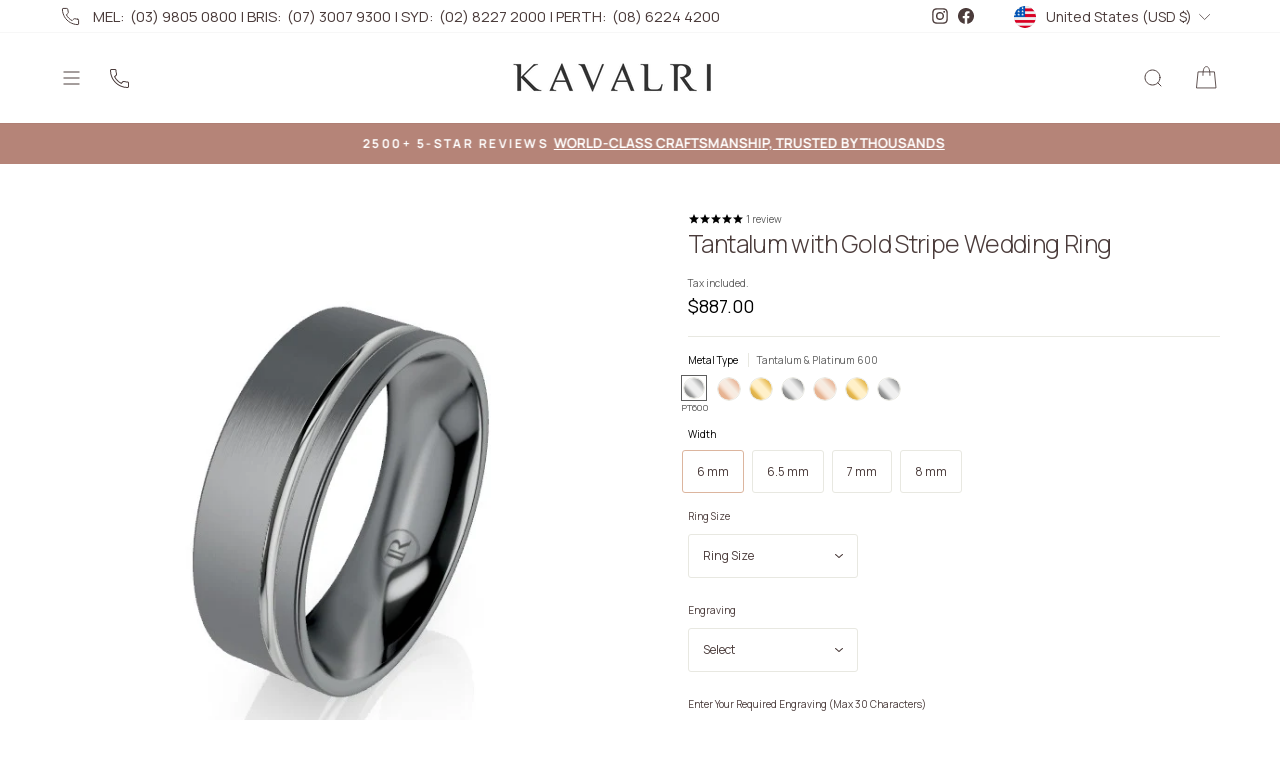

--- FILE ---
content_type: text/html; charset=utf-8
request_url: https://kavalri.com/products/tantalum-with-gold-strip-wedding-ring?shpxid=c15756a1-4be6-4c2a-b94b-752057c66a26
body_size: 71309
content:
<!doctype html>
<html class="no-js" lang="en" dir="ltr">
<head>
	
	
	
	
	
	
	
	
	
	
	
	
	
	
	
	
	
	
	
  <meta charset="utf-8">
  <meta http-equiv="X-UA-Compatible" content="IE=edge,chrome=1">
  <meta name="viewport" content="width=device-width,initial-scale=1">
  <meta name="theme-color" content="#b58478">
  <link rel="canonical" href="https://kavalri.com/products/tantalum-with-gold-strip-wedding-ring">
  <link rel="preconnect" href="https://cdn.shopify.com">
  <link rel="preconnect" href="https://fonts.shopifycdn.com">
  <link rel="dns-prefetch" href="https://productreviews.shopifycdn.com">
  <link rel="dns-prefetch" href="https://ajax.googleapis.com">
  <link rel="dns-prefetch" href="https://maps.googleapis.com">
  <link rel="dns-prefetch" href="https://maps.gstatic.com"><link rel="shortcut icon" href="//kavalri.com/cdn/shop/files/Kavalri_Favicon_WHT_PinkBKG_MR_256x256_fe5bc8b8-b40c-4e4b-87a8-f8659e8fce6a_32x32.webp?v=1652428566" type="image/png" /><title>Tantalum with Gold Stripe Wedding Ring
&ndash; KAVALRI
</title>
<meta name="description" content="Stylish, Rugged and Masculine this impressive Tantalum with Gold Stripe Wedding Ring is available in both 9 and 18 ct gold and can be done with Rose, Yellow or White Gold and Platinum 600 stripe options.  Simply select your ring size, width and engraving message that you are after. This ring has a thickness of 1.6mm an"><meta property="og:site_name" content="KAVALRI">
  <meta property="og:url" content="https://kavalri.com/products/tantalum-with-gold-strip-wedding-ring">
  <meta property="og:title" content="Tantalum with Gold Stripe Wedding Ring">
  <meta property="og:type" content="product">
  <meta property="og:description" content="Stylish, Rugged and Masculine this impressive Tantalum with Gold Stripe Wedding Ring is available in both 9 and 18 ct gold and can be done with Rose, Yellow or White Gold and Platinum 600 stripe options.  Simply select your ring size, width and engraving message that you are after. This ring has a thickness of 1.6mm an"><meta property="og:image" content="http://kavalri.com/cdn/shop/products/1396rg.jpg?v=1628899839">
    <meta property="og:image:secure_url" content="https://kavalri.com/cdn/shop/products/1396rg.jpg?v=1628899839">
    <meta property="og:image:width" content="512">
    <meta property="og:image:height" content="512"><meta name="twitter:site" content="@">
  <meta name="twitter:card" content="summary_large_image">
  <meta name="twitter:title" content="Tantalum with Gold Stripe Wedding Ring">
  <meta name="twitter:description" content="Stylish, Rugged and Masculine this impressive Tantalum with Gold Stripe Wedding Ring is available in both 9 and 18 ct gold and can be done with Rose, Yellow or White Gold and Platinum 600 stripe options.  Simply select your ring size, width and engraving message that you are after. This ring has a thickness of 1.6mm an">
<style data-shopify>

/* Custom heading highlight font */
@font-face {
  font-family: "CormorantGaramond";
  src: url("//kavalri.com/cdn/shop/files/CormorantGaramond-Italic.woff2?v=1040541152229083873") format("woff2");
  font-weight: 300;
  font-style: Italic;
  font-display: swap;
}
@font-face {
  font-family: "CormorantGaramond";
  src: url("//kavalri.com/cdn/shop/files/CormorantGaramond-Italic.woff2?v=1040541152229083873") format("woff2");
  font-weight: 400;
  font-style: Italic;
  font-display: swap;
}
@font-face {
  font-family: "CormorantGaramond";
  src: url("//kavalri.com/cdn/shop/files/CormorantGaramond-Italic.woff2?v=1040541152229083873") format("woff2");
  font-weight: 500;
  font-style: Italic;
  font-display: swap;
}
@font-face {
  font-family: "CormorantGaramond";
  src: url("//kavalri.com/cdn/shop/files/CormorantGaramond-Italic.woff2?v=1040541152229083873") format("woff2");
  font-weight: 600;
  font-style: Italic;
  font-display: swap;
}
@font-face {
  font-family: "CormorantGaramond";
  src: url("//kavalri.com/cdn/shop/files/CormorantGaramond-Italic.woff2?v=1040541152229083873") format("woff2");
  font-weight: 700;
  font-style: Italic;
  font-display: swap;
}

@font-face {
  font-family: "Figtree";
  src: url("//kavalri.com/cdn/shop/files/Figtree.woff2?v=15002576221840654902") format("woff2");
  font-weight: 300;
  font-display: swap;
}
@font-face {
  font-family: "Figtree";
  src: url("//kavalri.com/cdn/shop/files/Figtree.woff2?v=15002576221840654902") format("woff2");
  font-weight: 400;
  font-display: swap;
}
@font-face {
  font-family: "Figtree";
  src: url("//kavalri.com/cdn/shop/files/Figtree.woff2?v=15002576221840654902") format("woff2");
  font-weight: 500;
  font-display: swap;
}
@font-face {
  font-family: "Figtree";
  src: url("//kavalri.com/cdn/shop/files/Figtree.woff2?v=15002576221840654902") format("woff2");
  font-weight: 600;
  font-display: swap;
}
@font-face {
  font-family: "Figtree";
  src: url("//kavalri.com/cdn/shop/files/Figtree.woff2?v=15002576221840654902") format("woff2");
  font-weight: 700;
  font-display: swap;
}
@font-face {
  font-family: "Figtree";
  src: url("//kavalri.com/cdn/shop/files/Figtree.woff2?v=15002576221840654902") format("woff2");
  font-weight: 800;
  font-style: Italic;
  font-display: swap;
}
@font-face {
  font-family: "Figtree";
  src: url("//kavalri.com/cdn/shop/files/Figtree.woff2?v=15002576221840654902") format("woff2");
  font-weight: 900;
  font-display: swap;
}
</style><style data-shopify>

/* Custom heading highlight font */
@font-face {
  font-family: "CormorantGaramond";
  src: url("//kavalri.com/cdn/shop/files/CormorantGaramond-Italic.woff2?v=1040541152229083873") format("woff2");
  font-weight: 300;
  font-style: Italic;
  font-display: swap;
}
@font-face {
  font-family: "CormorantGaramond";
  src: url("//kavalri.com/cdn/shop/files/CormorantGaramond-Italic.woff2?v=1040541152229083873") format("woff2");
  font-weight: 400;
  font-style: Italic;
  font-display: swap;
}
@font-face {
  font-family: "CormorantGaramond";
  src: url("//kavalri.com/cdn/shop/files/CormorantGaramond-Italic.woff2?v=1040541152229083873") format("woff2");
  font-weight: 500;
  font-style: Italic;
  font-display: swap;
}
@font-face {
  font-family: "CormorantGaramond";
  src: url("//kavalri.com/cdn/shop/files/CormorantGaramond-Italic.woff2?v=1040541152229083873") format("woff2");
  font-weight: 600;
  font-style: Italic;
  font-display: swap;
}
@font-face {
  font-family: "CormorantGaramond";
  src: url("//kavalri.com/cdn/shop/files/CormorantGaramond-Italic.woff2?v=1040541152229083873") format("woff2");
  font-weight: 700;
  font-style: Italic;
  font-display: swap;
}

@font-face {
  font-family: "Figtree";
  src: url("//kavalri.com/cdn/shop/files/Figtree.woff2?v=15002576221840654902") format("woff2");
  font-weight: 300;
  font-display: swap;
}
@font-face {
  font-family: "Figtree";
  src: url("//kavalri.com/cdn/shop/files/Figtree.woff2?v=15002576221840654902") format("woff2");
  font-weight: 400;
  font-display: swap;
}
@font-face {
  font-family: "Figtree";
  src: url("//kavalri.com/cdn/shop/files/Figtree.woff2?v=15002576221840654902") format("woff2");
  font-weight: 500;
  font-display: swap;
}
@font-face {
  font-family: "Figtree";
  src: url("//kavalri.com/cdn/shop/files/Figtree.woff2?v=15002576221840654902") format("woff2");
  font-weight: 600;
  font-display: swap;
}
@font-face {
  font-family: "Figtree";
  src: url("//kavalri.com/cdn/shop/files/Figtree.woff2?v=15002576221840654902") format("woff2");
  font-weight: 700;
  font-display: swap;
}
@font-face {
  font-family: "Figtree";
  src: url("//kavalri.com/cdn/shop/files/Figtree.woff2?v=15002576221840654902") format("woff2");
  font-weight: 800;
  font-style: Italic;
  font-display: swap;
}
@font-face {
  font-family: "Figtree";
  src: url("//kavalri.com/cdn/shop/files/Figtree.woff2?v=15002576221840654902") format("woff2");
  font-weight: 900;
  font-display: swap;
}
</style><style data-shopify>@font-face {
  font-family: Manrope;
  font-weight: 300;
  font-style: normal;
  font-display: swap;
  src: url("//kavalri.com/cdn/fonts/manrope/manrope_n3.bb4aa6a70ca5a6d66889421f6f9668a0c61f7f47.woff2") format("woff2"),
       url("//kavalri.com/cdn/fonts/manrope/manrope_n3.f53bbd8de9ee136c2233bee671072582ae9e1b4b.woff") format("woff");
}

  @font-face {
  font-family: Manrope;
  font-weight: 400;
  font-style: normal;
  font-display: swap;
  src: url("//kavalri.com/cdn/fonts/manrope/manrope_n4.cd2363f838fb1ef03bdb07c829c7c992d417dd64.woff2") format("woff2"),
       url("//kavalri.com/cdn/fonts/manrope/manrope_n4.08b75e0e22a3f7267f64ccf115e9fb6d79fc1ce7.woff") format("woff");
}

  @font-face {
  font-family: Manrope;
  font-weight: 700;
  font-style: normal;
  font-display: swap;
  src: url("//kavalri.com/cdn/fonts/manrope/manrope_n7.f3a06f9634c15008fe4637ba89fefcc8a1b93fbd.woff2") format("woff2"),
       url("//kavalri.com/cdn/fonts/manrope/manrope_n7.6dba97311355640bc9b07a590354f08bc8fcc79f.woff") format("woff");
}


  @font-face {
  font-family: Manrope;
  font-weight: 600;
  font-style: normal;
  font-display: swap;
  src: url("//kavalri.com/cdn/fonts/manrope/manrope_n6.5ea4cfb23f4dbdd23fdb46c1257564ad6abe70cf.woff2") format("woff2"),
       url("//kavalri.com/cdn/fonts/manrope/manrope_n6.c70fcd17c08beb02803eda70a4c8999d9081026b.woff") format("woff");
}

  
  
</style>
  <link href="//kavalri.com/cdn/shop/t/515/assets/theme.css?v=110391680314740078501768351751" rel="stylesheet" type="text/css" media="all" />
  <link href="//kavalri.com/cdn/shop/t/515/assets/custom-ring-product.css?v=107927749190120423411768351726" rel="stylesheet" type="text/css" media="all" />
  <link href="//kavalri.com/cdn/shop/t/515/assets/ring-modal.css?v=178096907416346180661768351727" rel="stylesheet" type="text/css" media="all" />
<style data-shopify>:root {
    --typeHeaderPrimary: Manrope;
    --typeHeaderFallback: sans-serif;
    --typeHeaderSize: 48px;
    --typeHeaderWeight: 300;
    --typeHeaderLineHeight: 1;
    --typeHeaderSpacing: -0.025em;

    --typeBasePrimary:Manrope;
    --typeBaseFallback:sans-serif;
    --typeBaseSize: 16px;
    --typeBaseWeight: 400;
    --typeBaseSpacing: 0.0em;
    --typeBaseLineHeight: 1.6;

    --typeCollectionTitle: 18px;

    --iconWeight: 2px;
    --iconLinecaps: round;

    
      --buttonRadius: 3px;
    

    --colorGridOverlayOpacity: 0.1;

    /* Begin === Custom Styles === */

    --custom-button-font: Manrope;
    --custom-button-font-size: 13px;
    --custom-button-font-weight: 700;
    /* Primary Button */
    --custom-primary-btn-color: #B58478;
    --custom-primary-btn-border-color: #B58478;
    --custom-primary-btn-text-color: #fff;
    --custom-primary-btn-hover-color: #dab8aa;
    --custom-primary-btn-hover-border-color: #dab8aa;
    --custom-primary-btn-hover-text-color: #fff;
    --custom-primary-invert-btn-color: #fff;
    --custom-primary-invert-btn-border-color: #fff;
    --custom-primary-invert-btn-text-color: #B58478;
    --custom-primary-invert-btn-hover-color: #fafafa;
    --custom-primary-invert-btn-hover-border-color: #fafafa;
    --custom-primary-invert-btn-hover-text-color: #B58478;

    /* Secondary Button */
    --custom-secondary-btn-color: ;
    --custom-secondary-btn-border-color: #B58478;
    --custom-secondary-btn-text-color: #B58478;
    --custom-secondary-btn-hover-color: ;
    --custom-secondary-btn-hover-border-color: #B58478;
    --custom-secondary-btn-hover-text-color: #B58478;
    --custom-secondary-invert-btn-color: ;
    --custom-secondary-invert-btn-border-color: #fff;
    --custom-secondary-invert-btn-text-color: #fff;
    --custom-secondary-invert-btn-hover-color: ;
    --custom-secondary-invert-btn-hover-border-color: #fafafa;
    --custom-secondary-invert-btn-hover-text-color: #fafafa;

    /* Tertiary button */
    --custom-tertiary-btn-color: #4b3c3b;
    --custom-tertiary-btn-hover-color: #4b3c3b;
    --custom-tertiary-invert-btn-color: #fff;
    --custom-tertiary-invert-btn-hover-color: #fff;

    /* Background */
    --custom-primary-bg-color: #fff;
    --custom-secondary-bg-color: #FBF4F2;
    --custom-tertiary-bg-color: #B58478;

    /* Text */
    --custom-text-color: #4B3C3B;
    --custom-invert-text-color: #fff;
    --custom-secondary-text-color: #B58478;
    --custom-secondary-invert-text-color: #B58478;

    /* Heading */
    --custom-heading-basic-size: 48px;
    --custom-heading-mobile-basic-size: 34px;
    --custom-heading-large-size: 70px;
    --custom-heading-mobile-large-size: 34px;

    /* Heading Highlight */
    --custom-heading-highlight-font: CormorantGaramond;
    --custom-heading-highlight-basic-size: 67px;
    --custom-mobile-heading-highlight-basic-size: 47px;
    --custom-heading-highlight-large-size: 98px;
    --custom-mobile-heading-highlight-large-size: 47px;

    /* Slider Style 1 - Arrow */
    --custom-slider-cta-color: rgba(255, 255, 255, 0.2);
    --custom-slider-cta-arrow-color: #fff;
    --custom-slider-hover-cta-color: #fff;
    --custom-slider-hover-cta-arrow-color: #B58478;

    /* Slider Style 2 - Arrow with Dots */
    --custom-slider-swatch-btn-color: #4B3C3B;
    --custom-slider-swatch-dot-color: #B58478;
    --custom-slider-hover-swatch-btn-color: #4B3C3B;
    --custom-slider-hover-swatch-dot-color: #B58478;

    /* Slider Style 3 - Number */
    --custom-slider-numbers-color: #4B3C3B;
    --custom-slider-hover-numbers-color: #4B3C3B;
    --custom-slider-invert-numbers-color: #fff;
    --custom-slider-invert-hover-numbers-color: #fff;

    /* Horizontal Tab */

    --custom-horizontal-tab-font-size: 14px;
    --custom-horizontal-tab-font-hover-size: 14px;
    --custom-horizontal-tab-color: #4b3c3b;
    --custom-horizontal-tab-hover-color: #4b3c3b;
    --custom-horizontal-invert-tab-color: #fff;
    --custom-horizontal-invert-tab-hover-color: #fff;
    --custom-button-font-weight: 700;
    --custom-button-active-font-weight: 700;

    /* Navigation */
    
    --custom-type-navigation-font-family: Figtree;
    
    --custom-navigation-font-size: 13px;
    --custom-first-level-navigation-font-size: 15px;
    --custom-first-level-navigation-font-size-mobile: 17.6px;
    --custom-first-level-navigation-font-weight: 600;
    --custom-mobile-navigation-font-weight: 400;
    --custom-mobile-navigation-font-size: 16px;

    /* === Custom Styles === End */

    .placeholder-content {
      background-image: linear-gradient(100deg, #ffffff 40%, #f7f7f7 63%, #ffffff 79%);
    }
  }
/* === Custom styles 2025-11-14 B === */

/* Primary Button */
.custom-primary-btn {
  background: var(--custom-primary-btn-color);
  border: 0.5px solid var(--custom-primary-btn-border-color);
  color: var(--custom-primary-btn-text-color);
  padding: 10px 32px;
  border-radius: 5px;
  display: inline-flex;
  justify-content: center;
  align-items: center;
  min-height: 40px;
  font-size: var(--custom-button-font-size);
  font-family: var(--custom-button-font), var(--typeBaseFallback);
  font-weight: var(--custom-button-font-weight);
  box-shadow: 0 0 0 0 rgba(0,0,0,0);
  transition: box-shadow .3s ease;
}

.custom-primary-btn:hover {
  background: var(--custom-primary-btn-hover-color);
  border: 0.5px solid var(--custom-primary-btn-hover-border-color);
  color: var(--custom-primary-btn-hover-text-color);
  box-shadow: 0 0 0 1px var(--custom-primary-btn-hover-border-color);
}

.custom-primary-btn.invert {
  background: var(--custom-primary-invert-btn-color);
  border: 0.5px solid var(--custom-primary-invert-btn-border-color);
  color: var(--custom-primary-invert-btn-text-color);
  box-shadow: 0 0 0 0 rgba(0,0,0,0);
  transition: box-shadow .3s ease;
}

.custom-primary-btn.invert:hover {
  background: var(--custom-primary-invert-btn-hover-color);
  border: 0.5px solid var(--custom-primary-invert-btn-hover-border-color);
  color: var(--custom-primary-invert-btn-hover-text-color);
  box-shadow: 0 0 0 1px var(--custom-primary-invert-btn-hover-border-color);
}

/* Secondary Button */
.custom-secondary-btn {
  
  background: transparent;
  
  border: 0.5px solid var(--custom-secondary-btn-border-color);
  color: var(--custom-secondary-btn-text-color);
  padding: 10px 32px;
  border-radius: 5px;
  display: inline-flex;
  justify-content: center;
  align-items: center;
  min-height: 40px;
  font-family: var(--custom-button-font), var(--typeBaseFallback);
  font-size: var(--custom-button-font-size);
  font-weight: var(--custom-button-font-weight);
  transition: box-shadow .3s ease;
}

.custom-secondary-btn:hover {
  
  background: transparent;
  
  border: 0.5px solid var(--custom-secondary-btn-hover-border-color);
  color: var(--custom-secondary-btn-hover-text-color);
  box-shadow: 0 0 0 1px var(--custom-secondary-btn-hover-border-color);
}

.custom-secondary-btn.invert {
  
  background: transparent;
  
  border: 0.5px solid var(--custom-secondary-invert-btn-border-color);
  color: var(--custom-secondary-invert-btn-text-color);
  transition: box-shadow .3s ease;
}

.custom-secondary-btn.invert:hover {
  
  background: transparent;
  
  border: 0.5px solid var(--custom-secondary-invert-btn-hover-border-color);
  color: var(--custom-secondary-invert-btn-hover-text-color);
  box-shadow: 0 0 0 1px var(--custom-secondary-invert-btn-hover-border-color);
}

/* Tertiary button */
.custom-teriary-btn {
  color: var(--custom-tertiary-btn-color);
  padding: 0 0 6px;
  display: inline-flex;
  position: relative;
  font-family: var(--custom-button-font), var(--typeBaseFallback);
  font-size: var(--custom-button-font-size);
  font-weight: var(--custom-button-font-weight);
}

.custom-teriary-btn.invert {
  color: var(--custom-tertiary-invert-btn-color);
}

.custom-teriary-btn:after,
.custom-invert-teriary-btn:after {
    content: "";
    width: 100%;
    height: 1px;
    background: currentColor;
    position: absolute;
    left: 0;
    /* bottom: -1px; */
    bottom: 0px;
    transform: scaleX(1);
    transform-origin: right;
}

.custom-teriary-btn:hover {
  color: var(--custom-tertiary-btn-hover-color);
}

.custom-teriary-btn.invert {
  color: var(--custom-tertiary-bg-color);
}

.custom-teriary-btn:hover:after,
.custom-teriary-btn.invert:after {
    background: currentColor;
    transform: scaleX(1);
    transform-origin: left;
    animation: textUnderlinedAnimatedKeyframes .6s;
}

@keyframes textUnderlinedAnimatedKeyframes {
    0% {
        transform: scaleX(1);
        transform-origin: right;
    }
    50% {
        transform: scaleX(0);
        transform-origin: right;
    }

    51% {
        transform-origin: left;
    }
    100% {
        transform: scaleX(1);
    }
}

/* background */
.custom-primary-bg {
  background: var(--custom-primary-bg-color);
}

.custom-secondary-bg {
  background: var(--custom-secondary-bg-color);
}

.custom-tertiary-bg {
  background: var(--custom-tertiary-bg-color);
}

/* Text Color */
.custom-text-color,
.custom-text-color:hover {
  color: var(--custom-text-color);
}

.custom-invert-text-color,
.custom-invert-text-color:hover {
  color: var(--custom-invert-text-color);
}

.custom-secondary-text-color,
.custom-secondary-text-color:hover {
  color: var(--custom-secondary-text-color);
}

.custom-secondary-invert-text-color,
.custom-secondary-invert-text-color:hover {
  color: var(--custom-secondary-invert-text-color);
}

/* Heading */
.custom-basic-heading-size {
  font-size: var(--custom-heading-basic-size);
}

.custom-large-heading-size {
  font-size: var(--custom-heading-large-size);
}

/* Heading Highlight */
.custom-heading-highlight {
  font-family: var(--custom-heading-highlight-font), sans-serif;
  font-style: italic;
}

.custom-basic-heading-size .custom-heading-highlight {
  font-size: var(--custom-heading-highlight-basic-size);
}

.custom-large-heading-size .custom-heading-highlight {
  font-size: var(--custom-heading-highlight-large-size);
}

@media (max-width: 768px) {
  .custom-basic-heading-size {
    font-size: var(--custom-heading-mobile-basic-size);
  }

  .custom-large-heading-size {
    font-size: var(--custom-heading-mobile-large-size);
  }

  .custom-basic-heading-size .custom-heading-highlight {
    font-size: var(--custom-mobile-heading-highlight-basic-size);
  }

  .custom-large-heading-size .custom-heading-highlight {
    font-size: var(--custom-mobile-heading-highlight-large-size);
  }
}

/* Slider Style 1 - Arrow */

.custom-slider-cta {
    background: var(--custom-slider-cta-color);
    color: var(--custom-slider-cta-arrow-color);
    border-radius: 50%;
    backdrop-filter: blur(5px);
    width: 60px;
    height: 60px;
    display: inline-flex;
    justify-content: center;
    align-items: center;
    position: relative;
    overflow: hidden;
    z-index: 1;
}

.custom-slider-cta:before{
    content: "";
    position: absolute;
    inset: 0;
    z-index: 0;
    background: var(--custom-slider-hover-cta-color);
    opacity: 1;
    transform-origin: top;
    transform: scaleY(0);
    transition: transform .35s ease;
    pointer-events: none;
    border-radius: 0;
}

.custom-slider-cta > * { position: relative; z-index: 1; }

.custom-slider-cta.active:before,
.custom-slider-cta:hover:before{
    transform: scaleY(1);
}

.custom-slider-cta.active,
.custom-slider-cta:hover {
  color: var(--custom-slider-hover-cta-arrow-color);
}

/* Slider Style 2 - Arrow with Dots */
.custom-slider-swatch-btn {
  color: var(--custom-slider-swatch-btn-color);
  opacity: 0.3;
  width: 40px;
  height: 40px;
  display: inline-flex;
  justify-content: center;
  align-items: center;
  cursor: pointer;
}

.custom-slider-swatch-dot {
  background: var(--custom-slider-swatch-dot-color);
  opacity: 0.3;
  width: 10px;
  height: 10px;
  border-radius: 50%;
}

.custom-slider-swatch-btn.active,
.custom-slider-swatch-btn:hover {
  color: var(--custom-slider-hover-swatch-btn-color);
  opacity: 1;
}

.custom-slider-swatch-dot.active,
.custom-slider-swatch-dot:hover {
  background: var(--custom-slider-hover-swatch-dot-color);
  opacity: 1;
}

/* Slider Style 3 - Number */
.custom-slider-number-btn {
    border: 1px solid var(--custom-slider-numbers-color);
    color: var(--custom-slider-numbers-color);
    width: 60px;
    height: 60px;
    border-radius: 50%;
    display: inline-flex;
    justify-content: center;
    align-items: center;
    opacity: 0.3;
}

.custom-slider-number-btn.active,
.custom-slider-number-btn:hover {
  border-color: var(--custom-slider-hover-numbers-color);
  color: var(--custom-slider-hover-numbers-color);
  opacity: 1;
}

.custom-slider-number-btn.invert {
  border-color: var(--custom-slider-invert-numbers-color);
  color: var(--custom-slider-invert-numbers-color);
  opacity: 0.3;
}

.custom-slider-number-btn.invert.active,
.custom-slider-number-btn.invert:hover {
  border-color: var(--custom-slider-invert-hover-numbers-color);
  color: var(--custom-slider-invert-hover-numbers-color);
  opacity: 1;
}

/* Horizontal Tab */
.custom-horizonal-tab {
    color: var(--custom-horizontal-tab-color);
    padding: 12px 0;
    position: relative;
    font-size: var(--custom-horizontal-tab-font-size);
    font-weight: 700;
    transition: all .3s;
}

.custom-horizonal-tab.invert  {
  color: var(--custom-horizontal-invert-tab-color);
  padding: 6px 0;
}

.custom-horizonal-tab:before,
.custom-horizonal-tab.invert:before {
    content: "";
    display: block;
    background: currentColor;
    width: 0;
    height: 2.5px;
    position: absolute;
    left: auto;
    right: 0;
    bottom: 0px;
    transition: .25s width ease-in-out;
}

.custom-horizonal-tab:hover,
.custom-horizonal-tab.active{
  color: var(--custom-horizontal-tab-hover-color);
  font-size: var(--custom-horizontal-tab-font-hover-size);
  font-weight: 700;
}

.custom-horizonal-tab.invert:hover,
.custom-horizonal-tab.invert.active {
    color: var(--custom-horizontal-invert-tab-hover-color);
}

.custom-horizonal-tab.active:before,
.custom-horizonal-tab.invert.active:before {
    width: 100%;
    left: 0;
    right: auto;
    background: currentColor;
}

@media(min-width: 769px) {
  .custom-horizonal-tab:hover:before,
  .custom-horizonal-tab.invert:hover:before {
      width: 100%;
      left: 0;
      right: auto;
      background: currentColor;
  }
}

/* Navigation */
#SiteHeader .site-nav__link,
#SiteHeader .megamenu .site-nav__dropdown-link,
#shopify-section-header .mobile-nav__item {
  
  font-family: var(--custom-type-navigation-font-family), sans-serif;
  
  
  font-size: var(--custom-navigation-font-size);
  letter-spacing: 0;
}

/* Add a uppercase and font weight setting for first level menu title desktop */
#SiteHeader .header-item--navigation .site-nav__item>.site-nav__link {
  font-size: var(--custom-first-level-navigation-font-size);
}

#SiteHeader .header-item--navigation .site-nav__item>.site-nav__link,
#shopify-section-header .mobile-nav--heading-style .mobile-nav__link--top-level {
  font-weight: var(--custom-first-level-navigation-font-weight);
  
    text-transform: uppercase;
  
}

#shopify-section-header .mobile-nav--heading-style .mobile-nav__link--top-level {
  font-size: var(--custom-first-level-navigation-font-size-mobile);
  font-weight: var(--custom-mobile-navigation-font-weight);
}

#shopify-section-header .mobile-nav__item {
  font-size: var(--custom-mobile-navigation-font-size);
  font-weight: var(--custom-mobile-navigation-font-weight);
}

/* === Custom styles 2025-11-14 E === */</style><link href="//kavalri.com/cdn/shop/t/515/assets/custom.css?v=72379679911556100141768351726" rel="stylesheet" type="text/css" media="all" />

  <link rel="stylesheet" href="https://cdn.jsdelivr.net/npm/swiper@12/swiper-bundle.min.css" />

  <script src="https://cdn.jsdelivr.net/npm/swiper@12/swiper-bundle.min.js"></script>

  <script>
    document.documentElement.className = document.documentElement.className.replace('no-js', 'js');

    window.theme = window.theme || {};
    theme.routes = {
      home: "/",
      cart: "/cart.js",
      cartPage: "/cart",
      cartAdd: "/cart/add.js",
      cartChange: "/cart/change.js",
      search: "/search"
    };
    theme.strings = {
      soldOut: "Sold Out",
      unavailable: "Unavailable",
      inStockLabel: "In stock, ready to ship",
      stockLabel: "Low stock - [count] items left",
      willNotShipUntil: "Ready to ship [date]",
      willBeInStockAfter: "Back in stock [date]",
      waitingForStock: "Inventory on the way",
      savePrice: "Save [saved_amount]",
      cartEmpty: "Your cart is currently empty.",
      cartTermsConfirmation: "You must agree with the terms and conditions of sales to check out",
      searchCollections: "Collections:",
      searchPages: "Pages:",
      searchArticles: "Articles:"
    };
    theme.settings = {
      dynamicVariantsEnable: true,
      cartType: "drawer",
      isCustomerTemplate: false,
      moneyFormat: "${{amount}}",
      saveType: "dollar",
      productImageSize: "natural",
      productImageCover: false,
      predictiveSearch: true,
      predictiveSearchType: "product,article,page",
      quickView: true,
      themeName: 'Impulse',
      themeVersion: "6.0.1"
    };

    document.addEventListener('DOMContentLoaded', function (event) {
      var iecSiteId = '930'
      var iecSiteKey = 'AsZ8dS6OcM'
      var iecUrl = 'https://share.iequalchange.com/public/api/donations/livetotal?logo=1'
      function loadXMLDoc() {
        var xmlhttp = new XMLHttpRequest()
        xmlhttp.onreadystatechange = function () {
          if (xmlhttp.readyState == XMLHttpRequest.DONE) {
            if (xmlhttp.status == 200) {
              var data = JSON.parse(xmlhttp.response)
              const money = data.donation;
              const temp = money.split('.');
              iecDonation.innerHTML = temp[0].replace(/(\d)(?=(\d{3})+$)/g,'$1,');
              if (iecImage) {
                iecImage.src = data.iec_logo
              }
              iecContainer.style.display = 'block'
            } else {
              console.error('iec.counter.error:' + xmlhttp.status, xmlhttp)
            }
          }
        }
        xmlhttp.open('GET', iecUrl, true, iecSiteId, iecSiteKey)
        var base64Credentials = btoa(iecSiteId + ':' + iecSiteKey)
        xmlhttp.setRequestHeader('Authorization', 'Basic ' + base64Credentials)
        xmlhttp.setRequestHeader('Accept', '*/*')
        xmlhttp.send()
      }
      var iecContainer = document.getElementById('iec-container')
      var iecDonation = document.getElementById('iec-donation')
      var iecImage = document.getElementById('iec-image')
      if (iecDonation) {
        if (iecContainer) {
          iecContainer.style.display = 'none'
        }
        loadXMLDoc()
      } else {
        console.error('iec.counter - HTML tag not found!')
      }
  })

  </script>

  <script src="//kavalri.com/cdn/shop/t/515/assets/diamond-portal.js?v=25881117381853729341768351726" type="module"></script>
  <script>window.performance && window.performance.mark && window.performance.mark('shopify.content_for_header.start');</script><meta name="google-site-verification" content="1Xcyvb6JSl9tCKzdFLKX7uaYTAp0oSEHjjF8k_Y6QiQ">
<meta id="shopify-digital-wallet" name="shopify-digital-wallet" content="/11426020/digital_wallets/dialog">
<meta name="shopify-checkout-api-token" content="d08528a915048998bc425e7a3c919dde">
<link rel="alternate" hreflang="x-default" href="https://kavalri.com.au/products/tantalum-with-gold-strip-wedding-ring">
<link rel="alternate" hreflang="en" href="https://kavalri.com.au/products/tantalum-with-gold-strip-wedding-ring">
<link rel="alternate" hreflang="en-GB" href="https://kavalri.myshopify.com/products/tantalum-with-gold-strip-wedding-ring">
<link rel="alternate" hreflang="en-US" href="https://kavalri.com/products/tantalum-with-gold-strip-wedding-ring">
<link rel="alternate" type="application/json+oembed" href="https://kavalri.com/products/tantalum-with-gold-strip-wedding-ring.oembed">
<script async="async" src="/checkouts/internal/preloads.js?locale=en-US"></script>
<link rel="preconnect" href="https://shop.app" crossorigin="anonymous">
<script async="async" src="https://shop.app/checkouts/internal/preloads.js?locale=en-US&shop_id=11426020" crossorigin="anonymous"></script>
<script id="apple-pay-shop-capabilities" type="application/json">{"shopId":11426020,"countryCode":"AU","currencyCode":"USD","merchantCapabilities":["supports3DS"],"merchantId":"gid:\/\/shopify\/Shop\/11426020","merchantName":"KAVALRI","requiredBillingContactFields":["postalAddress","email","phone"],"requiredShippingContactFields":["postalAddress","email","phone"],"shippingType":"shipping","supportedNetworks":["visa","masterCard","amex","jcb"],"total":{"type":"pending","label":"KAVALRI","amount":"1.00"},"shopifyPaymentsEnabled":true,"supportsSubscriptions":true}</script>
<script id="shopify-features" type="application/json">{"accessToken":"d08528a915048998bc425e7a3c919dde","betas":["rich-media-storefront-analytics"],"domain":"kavalri.com","predictiveSearch":true,"shopId":11426020,"locale":"en"}</script>
<script>var Shopify = Shopify || {};
Shopify.shop = "kavalri.myshopify.com";
Shopify.locale = "en";
Shopify.currency = {"active":"USD","rate":"0.68171802"};
Shopify.country = "US";
Shopify.theme = {"name":"[2.54.1] Kavalri + 2601R2 +  Brand Video","id":158740906220,"schema_name":"Impulse","schema_version":"6.0.1","theme_store_id":null,"role":"main"};
Shopify.theme.handle = "null";
Shopify.theme.style = {"id":null,"handle":null};
Shopify.cdnHost = "kavalri.com/cdn";
Shopify.routes = Shopify.routes || {};
Shopify.routes.root = "/";</script>
<script type="module">!function(o){(o.Shopify=o.Shopify||{}).modules=!0}(window);</script>
<script>!function(o){function n(){var o=[];function n(){o.push(Array.prototype.slice.apply(arguments))}return n.q=o,n}var t=o.Shopify=o.Shopify||{};t.loadFeatures=n(),t.autoloadFeatures=n()}(window);</script>
<script>
  window.ShopifyPay = window.ShopifyPay || {};
  window.ShopifyPay.apiHost = "shop.app\/pay";
  window.ShopifyPay.redirectState = null;
</script>
<script id="shop-js-analytics" type="application/json">{"pageType":"product"}</script>
<script defer="defer" async type="module" src="//kavalri.com/cdn/shopifycloud/shop-js/modules/v2/client.init-shop-cart-sync_C5BV16lS.en.esm.js"></script>
<script defer="defer" async type="module" src="//kavalri.com/cdn/shopifycloud/shop-js/modules/v2/chunk.common_CygWptCX.esm.js"></script>
<script type="module">
  await import("//kavalri.com/cdn/shopifycloud/shop-js/modules/v2/client.init-shop-cart-sync_C5BV16lS.en.esm.js");
await import("//kavalri.com/cdn/shopifycloud/shop-js/modules/v2/chunk.common_CygWptCX.esm.js");

  window.Shopify.SignInWithShop?.initShopCartSync?.({"fedCMEnabled":true,"windoidEnabled":true});

</script>
<script>
  window.Shopify = window.Shopify || {};
  if (!window.Shopify.featureAssets) window.Shopify.featureAssets = {};
  window.Shopify.featureAssets['shop-js'] = {"shop-cart-sync":["modules/v2/client.shop-cart-sync_ZFArdW7E.en.esm.js","modules/v2/chunk.common_CygWptCX.esm.js"],"init-fed-cm":["modules/v2/client.init-fed-cm_CmiC4vf6.en.esm.js","modules/v2/chunk.common_CygWptCX.esm.js"],"shop-button":["modules/v2/client.shop-button_tlx5R9nI.en.esm.js","modules/v2/chunk.common_CygWptCX.esm.js"],"shop-cash-offers":["modules/v2/client.shop-cash-offers_DOA2yAJr.en.esm.js","modules/v2/chunk.common_CygWptCX.esm.js","modules/v2/chunk.modal_D71HUcav.esm.js"],"init-windoid":["modules/v2/client.init-windoid_sURxWdc1.en.esm.js","modules/v2/chunk.common_CygWptCX.esm.js"],"shop-toast-manager":["modules/v2/client.shop-toast-manager_ClPi3nE9.en.esm.js","modules/v2/chunk.common_CygWptCX.esm.js"],"init-shop-email-lookup-coordinator":["modules/v2/client.init-shop-email-lookup-coordinator_B8hsDcYM.en.esm.js","modules/v2/chunk.common_CygWptCX.esm.js"],"init-shop-cart-sync":["modules/v2/client.init-shop-cart-sync_C5BV16lS.en.esm.js","modules/v2/chunk.common_CygWptCX.esm.js"],"avatar":["modules/v2/client.avatar_BTnouDA3.en.esm.js"],"pay-button":["modules/v2/client.pay-button_FdsNuTd3.en.esm.js","modules/v2/chunk.common_CygWptCX.esm.js"],"init-customer-accounts":["modules/v2/client.init-customer-accounts_DxDtT_ad.en.esm.js","modules/v2/client.shop-login-button_C5VAVYt1.en.esm.js","modules/v2/chunk.common_CygWptCX.esm.js","modules/v2/chunk.modal_D71HUcav.esm.js"],"init-shop-for-new-customer-accounts":["modules/v2/client.init-shop-for-new-customer-accounts_ChsxoAhi.en.esm.js","modules/v2/client.shop-login-button_C5VAVYt1.en.esm.js","modules/v2/chunk.common_CygWptCX.esm.js","modules/v2/chunk.modal_D71HUcav.esm.js"],"shop-login-button":["modules/v2/client.shop-login-button_C5VAVYt1.en.esm.js","modules/v2/chunk.common_CygWptCX.esm.js","modules/v2/chunk.modal_D71HUcav.esm.js"],"init-customer-accounts-sign-up":["modules/v2/client.init-customer-accounts-sign-up_CPSyQ0Tj.en.esm.js","modules/v2/client.shop-login-button_C5VAVYt1.en.esm.js","modules/v2/chunk.common_CygWptCX.esm.js","modules/v2/chunk.modal_D71HUcav.esm.js"],"shop-follow-button":["modules/v2/client.shop-follow-button_Cva4Ekp9.en.esm.js","modules/v2/chunk.common_CygWptCX.esm.js","modules/v2/chunk.modal_D71HUcav.esm.js"],"checkout-modal":["modules/v2/client.checkout-modal_BPM8l0SH.en.esm.js","modules/v2/chunk.common_CygWptCX.esm.js","modules/v2/chunk.modal_D71HUcav.esm.js"],"lead-capture":["modules/v2/client.lead-capture_Bi8yE_yS.en.esm.js","modules/v2/chunk.common_CygWptCX.esm.js","modules/v2/chunk.modal_D71HUcav.esm.js"],"shop-login":["modules/v2/client.shop-login_D6lNrXab.en.esm.js","modules/v2/chunk.common_CygWptCX.esm.js","modules/v2/chunk.modal_D71HUcav.esm.js"],"payment-terms":["modules/v2/client.payment-terms_CZxnsJam.en.esm.js","modules/v2/chunk.common_CygWptCX.esm.js","modules/v2/chunk.modal_D71HUcav.esm.js"]};
</script>
<script>(function() {
  var isLoaded = false;
  function asyncLoad() {
    if (isLoaded) return;
    isLoaded = true;
    var urls = ["\/\/d1liekpayvooaz.cloudfront.net\/apps\/customizery\/customizery.js?shop=kavalri.myshopify.com","https:\/\/cdn1.stamped.io\/files\/widget.min.js?shop=kavalri.myshopify.com","https:\/\/cdn.littlebird.com.au\/shopify-apps\/speed-plugin.js?shop=kavalri.myshopify.com","\/\/cdn.shopify.com\/s\/files\/1\/0257\/0108\/9360\/t\/85\/assets\/usf-license.js?shop=kavalri.myshopify.com","https:\/\/seo.apps.avada.io\/scripttag\/avada-seo-installed.js?shop=kavalri.myshopify.com","https:\/\/cdn.nfcube.com\/instafeed-146a50bf185d6a630717dae9a627f869.js?shop=kavalri.myshopify.com"];
    for (var i = 0; i < urls.length; i++) {
      var s = document.createElement('script');
      s.type = 'text/javascript';
      s.async = true;
      s.src = urls[i];
      var x = document.getElementsByTagName('script')[0];
      x.parentNode.insertBefore(s, x);
    }
  };
  if(window.attachEvent) {
    window.attachEvent('onload', asyncLoad);
  } else {
    window.addEventListener('load', asyncLoad, false);
  }
})();</script>
<script id="__st">var __st={"a":11426020,"offset":39600,"reqid":"546d1fd4-4dc0-444b-bab6-765d2bbb8b93-1768711317","pageurl":"kavalri.com\/products\/tantalum-with-gold-strip-wedding-ring?shpxid=c15756a1-4be6-4c2a-b94b-752057c66a26","u":"0ac2ec7c5fa5","p":"product","rtyp":"product","rid":6833319084224};</script>
<script>window.ShopifyPaypalV4VisibilityTracking = true;</script>
<script id="captcha-bootstrap">!function(){'use strict';const t='contact',e='account',n='new_comment',o=[[t,t],['blogs',n],['comments',n],[t,'customer']],c=[[e,'customer_login'],[e,'guest_login'],[e,'recover_customer_password'],[e,'create_customer']],r=t=>t.map((([t,e])=>`form[action*='/${t}']:not([data-nocaptcha='true']) input[name='form_type'][value='${e}']`)).join(','),a=t=>()=>t?[...document.querySelectorAll(t)].map((t=>t.form)):[];function s(){const t=[...o],e=r(t);return a(e)}const i='password',u='form_key',d=['recaptcha-v3-token','g-recaptcha-response','h-captcha-response',i],f=()=>{try{return window.sessionStorage}catch{return}},m='__shopify_v',_=t=>t.elements[u];function p(t,e,n=!1){try{const o=window.sessionStorage,c=JSON.parse(o.getItem(e)),{data:r}=function(t){const{data:e,action:n}=t;return t[m]||n?{data:e,action:n}:{data:t,action:n}}(c);for(const[e,n]of Object.entries(r))t.elements[e]&&(t.elements[e].value=n);n&&o.removeItem(e)}catch(o){console.error('form repopulation failed',{error:o})}}const l='form_type',E='cptcha';function T(t){t.dataset[E]=!0}const w=window,h=w.document,L='Shopify',v='ce_forms',y='captcha';let A=!1;((t,e)=>{const n=(g='f06e6c50-85a8-45c8-87d0-21a2b65856fe',I='https://cdn.shopify.com/shopifycloud/storefront-forms-hcaptcha/ce_storefront_forms_captcha_hcaptcha.v1.5.2.iife.js',D={infoText:'Protected by hCaptcha',privacyText:'Privacy',termsText:'Terms'},(t,e,n)=>{const o=w[L][v],c=o.bindForm;if(c)return c(t,g,e,D).then(n);var r;o.q.push([[t,g,e,D],n]),r=I,A||(h.body.append(Object.assign(h.createElement('script'),{id:'captcha-provider',async:!0,src:r})),A=!0)});var g,I,D;w[L]=w[L]||{},w[L][v]=w[L][v]||{},w[L][v].q=[],w[L][y]=w[L][y]||{},w[L][y].protect=function(t,e){n(t,void 0,e),T(t)},Object.freeze(w[L][y]),function(t,e,n,w,h,L){const[v,y,A,g]=function(t,e,n){const i=e?o:[],u=t?c:[],d=[...i,...u],f=r(d),m=r(i),_=r(d.filter((([t,e])=>n.includes(e))));return[a(f),a(m),a(_),s()]}(w,h,L),I=t=>{const e=t.target;return e instanceof HTMLFormElement?e:e&&e.form},D=t=>v().includes(t);t.addEventListener('submit',(t=>{const e=I(t);if(!e)return;const n=D(e)&&!e.dataset.hcaptchaBound&&!e.dataset.recaptchaBound,o=_(e),c=g().includes(e)&&(!o||!o.value);(n||c)&&t.preventDefault(),c&&!n&&(function(t){try{if(!f())return;!function(t){const e=f();if(!e)return;const n=_(t);if(!n)return;const o=n.value;o&&e.removeItem(o)}(t);const e=Array.from(Array(32),(()=>Math.random().toString(36)[2])).join('');!function(t,e){_(t)||t.append(Object.assign(document.createElement('input'),{type:'hidden',name:u})),t.elements[u].value=e}(t,e),function(t,e){const n=f();if(!n)return;const o=[...t.querySelectorAll(`input[type='${i}']`)].map((({name:t})=>t)),c=[...d,...o],r={};for(const[a,s]of new FormData(t).entries())c.includes(a)||(r[a]=s);n.setItem(e,JSON.stringify({[m]:1,action:t.action,data:r}))}(t,e)}catch(e){console.error('failed to persist form',e)}}(e),e.submit())}));const S=(t,e)=>{t&&!t.dataset[E]&&(n(t,e.some((e=>e===t))),T(t))};for(const o of['focusin','change'])t.addEventListener(o,(t=>{const e=I(t);D(e)&&S(e,y())}));const B=e.get('form_key'),M=e.get(l),P=B&&M;t.addEventListener('DOMContentLoaded',(()=>{const t=y();if(P)for(const e of t)e.elements[l].value===M&&p(e,B);[...new Set([...A(),...v().filter((t=>'true'===t.dataset.shopifyCaptcha))])].forEach((e=>S(e,t)))}))}(h,new URLSearchParams(w.location.search),n,t,e,['guest_login'])})(!0,!1)}();</script>
<script integrity="sha256-4kQ18oKyAcykRKYeNunJcIwy7WH5gtpwJnB7kiuLZ1E=" data-source-attribution="shopify.loadfeatures" defer="defer" src="//kavalri.com/cdn/shopifycloud/storefront/assets/storefront/load_feature-a0a9edcb.js" crossorigin="anonymous"></script>
<script crossorigin="anonymous" defer="defer" src="//kavalri.com/cdn/shopifycloud/storefront/assets/shopify_pay/storefront-65b4c6d7.js?v=20250812"></script>
<script data-source-attribution="shopify.dynamic_checkout.dynamic.init">var Shopify=Shopify||{};Shopify.PaymentButton=Shopify.PaymentButton||{isStorefrontPortableWallets:!0,init:function(){window.Shopify.PaymentButton.init=function(){};var t=document.createElement("script");t.src="https://kavalri.com/cdn/shopifycloud/portable-wallets/latest/portable-wallets.en.js",t.type="module",document.head.appendChild(t)}};
</script>
<script data-source-attribution="shopify.dynamic_checkout.buyer_consent">
  function portableWalletsHideBuyerConsent(e){var t=document.getElementById("shopify-buyer-consent"),n=document.getElementById("shopify-subscription-policy-button");t&&n&&(t.classList.add("hidden"),t.setAttribute("aria-hidden","true"),n.removeEventListener("click",e))}function portableWalletsShowBuyerConsent(e){var t=document.getElementById("shopify-buyer-consent"),n=document.getElementById("shopify-subscription-policy-button");t&&n&&(t.classList.remove("hidden"),t.removeAttribute("aria-hidden"),n.addEventListener("click",e))}window.Shopify?.PaymentButton&&(window.Shopify.PaymentButton.hideBuyerConsent=portableWalletsHideBuyerConsent,window.Shopify.PaymentButton.showBuyerConsent=portableWalletsShowBuyerConsent);
</script>
<script data-source-attribution="shopify.dynamic_checkout.cart.bootstrap">document.addEventListener("DOMContentLoaded",(function(){function t(){return document.querySelector("shopify-accelerated-checkout-cart, shopify-accelerated-checkout")}if(t())Shopify.PaymentButton.init();else{new MutationObserver((function(e,n){t()&&(Shopify.PaymentButton.init(),n.disconnect())})).observe(document.body,{childList:!0,subtree:!0})}}));
</script>
<link id="shopify-accelerated-checkout-styles" rel="stylesheet" media="screen" href="https://kavalri.com/cdn/shopifycloud/portable-wallets/latest/accelerated-checkout-backwards-compat.css" crossorigin="anonymous">
<style id="shopify-accelerated-checkout-cart">
        #shopify-buyer-consent {
  margin-top: 1em;
  display: inline-block;
  width: 100%;
}

#shopify-buyer-consent.hidden {
  display: none;
}

#shopify-subscription-policy-button {
  background: none;
  border: none;
  padding: 0;
  text-decoration: underline;
  font-size: inherit;
  cursor: pointer;
}

#shopify-subscription-policy-button::before {
  box-shadow: none;
}

      </style>
<link rel="stylesheet" media="screen" href="//kavalri.com/cdn/shop/t/515/compiled_assets/styles.css?94010">
<script>window.performance && window.performance.mark && window.performance.mark('shopify.content_for_header.end');</script>
<script>window._usfTheme={
    id:133852922092,
    name:"Impulse",
    version:"6.0.1",
    vendor:"Archetype Themes",
    applied:1,
    assetUrl:"//kavalri.com/cdn/shop/t/515/assets/usf-boot.js?v=4128289475327355251768351725"
};
window._usfCustomerTags = null;
window._usfCollectionId = null;
window._usfCollectionDefaultSort = null;
window._usfLocale = "en";
window._usfRootUrl = "\/";
window.usf = { settings: {"online":1,"version":"1.0.2.4112","shop":"kavalri.myshopify.com","siteId":"7167b919-4bdc-4c64-a153-80df32a45853","resUrl":"//cdn.shopify.com/s/files/1/0257/0108/9360/t/85/assets/","analyticsApiUrl":"https://svc-1000-analytics-usf.hotyon.com/set","searchSvcUrl":"https://svc-1000-usf.hotyon.com/","enabledPlugins":["preview-usf","review-stamped","collections-sort-orders"],"showGotoTop":1,"mobileBreakpoint":767,"decimals":2,"decimalDisplay":".","thousandSeparator":",","currency":"AUD","priceLongFormat":"${0} AUD","priceFormat":"${0}","plugins":{"swatch-colorsizeswatch":{"swatchType":"circle","showImage":true,"colorNames":"Metal Type","showSoldOutVariant":false,"hideOptionsUnavailable":true,"showToolTip":false,"tooltipPosition":"top","hideOptions":["diamond type","width"],"colorsMap":"18 ct White Gold:https://cdn.shopify.com/s/files/1/1142/6020/files/Ellipse_9.png?v=1681319054"}},"revision":86784815,"filters":{"horz":1,"filtersHorzStyle":"default","filtersHorzPosition":"left","filtersMobileStyle":"default"},"instantSearch":{"online":1,"searchBoxSelector":"input[name=q]","numOfSuggestions":6,"numOfProductMatches":6,"numOfCollections":4,"numOfPages":4,"layout":"two-columns","productDisplayType":"list","productColumnPosition":"left","productsPerRow":2,"showPopularProducts":1,"numOfPopularProducts":6,"numOfRecentSearches":5},"search":{"online":1,"sortFields":["title","-title","date","-date","price","-price"],"searchResultsUrl":"/pages/search-results","more":"more","itemsPerPage":28,"imageSizeType":"fixed","imageSize":"600,350","showSearchInputOnSearchPage":1,"showAltImage":1,"showVendor":1,"showSale":1,"showSoldOut":1,"canChangeUrl":1},"collections":{"online":1,"collectionsPageUrl":"/pages/collections"},"filterNavigation":{"showFilterArea":1,"showSingle":1,"showProductCount":1},"translation_en":{"search":"Search","latestSearches":"Latest searches","popularSearches":"Popular searches","viewAllResultsFor":"view all results for <span class=\"usf-highlight\">{0}</span>","viewAllResults":"view all results","noMatchesFoundFor":"No matches found for \"<b>{0}</b>\". Please try again with a different term.","productSearchResultWithTermSummary":"<b>{0}</b> results for '<b>{1}</b>'","productSearchResultSummary":"<b>{0}</b> products","productSearchNoResults":"<h2>No matching for '<b>{0}</b>'.</h2><p>But don't give up - check the filters, spelling or try less specific search terms.</p>","productSearchNoResultsEmptyTerm":"<h2>No results found.</h2><p>But don't give up - check the filters or try less specific terms.</p>","clearAll":"Clear all","clear":"Clear","clearAllFilters":"Clear all filters","clearFiltersBy":"Clear filters by {0}","filterBy":"Filter by {0}","sort":"Sort","sortBy_r":"Relevance","sortBy_title":"Title: A-Z","sortBy_-title":"Title: Z-A","sortBy_date":"Date: Old to New","sortBy_-date":"Date: New to Old","sortBy_price":"Price: Low to High","sortBy_-price":"Price: High to Low","sortBy_percentSale":"Percent sales: Low to High","sortBy_-percentSale":"Percent sales: High to Low","sortBy_-discount":"Discount: High to Low","sortBy_bestselling":"Best selling","sortBy_-available":"Inventory: High to Low","sortBy_producttype":"Product Type: A-Z","sortBy_-producttype":"Product Type: Z-A","sortBy_random":"Random","filters":"Filters","filterOptions":"Filter options","clearFilterOptions":"Clear all filter options","youHaveViewed":"You've viewed {0} of {1} products","loadMore":"Load more","loadPrev":"Load previous","productMatches":"Product matches","trending":"Trending","didYouMean":"Sorry, nothing found for '<b>{0}</b>'.<br>Did you mean '<b>{1}</b>'?","searchSuggestions":"Search suggestions","popularSearch":"Popular search","quantity":"Quantity","selectedVariantNotAvailable":"The selected variant is not available.","addToCart":"Add to cart","seeFullDetails":"See full details","chooseOptions":"Choose options","quickView":"Quick view","sale":"Sale","save":"Save","soldOut":"Sold out","viewItems":"View items","more":"More","all":"All","prevPage":"Previous page","gotoPage":"Go to page {0}","nextPage":"Next page","from":"From","collections":"Collections","pages":"Pages","sortBy_":"Relevance","sortBy_option:Centre Diamond Type":"Centre Diamond Type: A-Z","sortBy_-option:Centre Diamond Type":"Centre Diamond Type: Z-A","sortBy_option:Chain":"Chain: A-Z","sortBy_-option:Chain":"Chain: Z-A","sortBy_option:Diamond Side Stone":"Diamond Side Stone: A-Z","sortBy_-option:Diamond Side Stone":"Diamond Side Stone: Z-A","sortBy_option:Diamond Type":"Diamond Type: A-Z","sortBy_-option:Diamond Type":"Diamond Type: Z-A","sortBy_option:Finish":"Finish: A-Z","sortBy_-option:Finish":"Finish: Z-A","sortBy_option:Gold type":"Gold type: A-Z","sortBy_-option:Gold type":"Gold type: Z-A","sortBy_option:Gold Type":"Gold Type: A-Z","sortBy_-option:Gold Type":"Gold Type: Z-A","sortBy_option:Length":"Length: A-Z","sortBy_-option:Length":"Length: Z-A","sortBy_option:Metal  Type":"Metal  Type: A-Z","sortBy_-option:Metal  Type":"Metal  Type: Z-A","sortBy_option:Metal Type":"Metal Type: A-Z","sortBy_-option:Metal Type":"Metal Type: Z-A","sortBy_option:Size":"Size: A-Z","sortBy_-option:Size":"Size: Z-A","sortBy_option:Watch Model":"Watch Model: A-Z","sortBy_-option:Watch Model":"Watch Model: Z-A","sortBy_option:Width":"Width: A-Z","sortBy_-option:Width":"Width: Z-A","sortBy_option:Width & Gold Type":"Width & Gold Type: A-Z","sortBy_-option:Width & Gold Type":"Width & Gold Type: Z-A","sortBy_option:Width & Thickness":"Width & Thickness: A-Z","sortBy_-option:Width & Thickness":"Width & Thickness: Z-A","sortBy_option:Diamond":"Diamond: A-Z","sortBy_-option:Diamond":"Diamond: Z-A","sortBy_option:Diamond Size":"Diamond Size: A-Z","sortBy_-option:Diamond Size":"Diamond Size: Z-A","sortBy_option:Metal":"Metal: A-Z","sortBy_-option:Metal":"Metal: Z-A","sortBy_option:Side Diamond Size":"Side Diamond Size: A-Z","sortBy_-option:Side Diamond Size":"Side Diamond Size: Z-A","sortBy_option:Diamond Size:":"Diamond Size:: A-Z","sortBy_-option:Diamond Size:":"iamond Size:: Z-A","sortBy_option:Edge Finish":"Edge Finish: A-Z","sortBy_-option:Edge Finish":"Edge Finish: Z-A","sortBy_option:Gold Metal Type":"Gold Metal Type: A-Z","sortBy_-option:Gold Metal Type":"Gold Metal Type: Z-A","sortBy_option:Letter":"Letter: A-Z","sortBy_-option:Letter":"Letter: Z-A","sortBy_option:Diamond Sid Stone":"Diamond Sid Stone: A-Z","sortBy_-option:Diamond Sid Stone":"Diamond Sid Stone: Z-A","sortBy_option:Diamond Colour & Clarity":"Diamond Colour & Clarity: A-Z","sortBy_-option:Diamond Colour & Clarity":"Diamond Colour & Clarity: Z-A","sortBy_option:Material":"Material: A-Z","sortBy_-option:Material":"Material: Z-A","sortBy_option:Metal Finish":"Metal Finish: A-Z","sortBy_-option:Metal Finish":"Metal Finish: Z-A","sortBy_option:Ring Profile":"Ring Profile: A-Z","sortBy_-option:Ring Profile":"Ring Profile: Z-A","sortBy_option:Ring Width":"Ring Width: A-Z","sortBy_-option:Ring Width":"Ring Width: Z-A","sortBy_option:Side Diamonds":"Side Diamonds: A-Z","sortBy_-option:Side Diamonds":"Side Diamonds: Z-A","sortBy_option:Stud Earring Metal Type":"Stud Earring Metal Type: A-Z","sortBy_-option:Stud Earring Metal Type":"Stud Earring Metal Type: Z-A","sortBy_option:Total Diamond Carat Size (TDW)":"Total Diamond Carat Size (TDW): A-Z","sortBy_-option:Total Diamond Carat Size (TDW)":"Total Diamond Carat Size (TDW): Z-A","sortBy_option:In Stock Options":"In Stock Options: A-Z","sortBy_-option:In Stock Options":"In Stock Options: Z-A","sortBy_option:Carat Szie":"Carat Szie: A-Z","sortBy_-option:Carat Szie":"Carat Szie: Z-A","sortBy_option:Color":"Color: A-Z","sortBy_-option:Color":"Color: Z-A","sortBy_option:Diamond Carat:":"Diamond Carat:: A-Z","sortBy_-option:Diamond Carat:":"Diamond Carat:: Z-A","sortBy_option:Gold Colour":"Gold Colour: A-Z","sortBy_-option:Gold Colour":"Gold Colour: Z-A","sortBy_option:Metal ":"Metal : A-Z","sortBy_-option:Metal ":"Metal : Z-A","sortBy_option:Metal Colour":"Metal Colour: A-Z","sortBy_-option:Metal Colour":"Metal Colour: Z-A","sortBy_option:Sapphire Color":"Sapphire Color: A-Z","sortBy_-option:Sapphire Color":"Sapphire Color: Z-A","sortBy_option:Sapphire Colour":"Sapphire Colour: A-Z","sortBy_-option:Sapphire Colour":"Sapphire Colour: Z-A","sortBy_option:Sapphire Type":"Sapphire Type: A-Z","sortBy_-option:Sapphire Type":"Sapphire Type: Z-A","sortBy_option:Total Sapphire Carat Weight":"Total Sapphire Carat Weight: A-Z","sortBy_-option:Total Sapphire Carat Weight":"Total Sapphire Carat Weight: Z-A","sortBy_option:Tantalum Finish":"Tantalum Finish: A-Z","sortBy_-option:Tantalum Finish":"Tantalum Finish: Z-A","sortBy_option:Earring Style":"Earring Style: A-Z","sortBy_-option:Earring Style":"Earring Style: Z-A","sortBy_option:Diamond Quantity":"Diamond Quantity: A-Z","sortBy_-option:Diamond Quantity":"Diamond Quantity: Z-A","sortBy_option:Diamond Carat Weight":"Diamond Carat Weight: A-Z","sortBy_-option:Diamond Carat Weight":"Diamond Carat Weight: Z-A","sortBy_option:Colour":"Colour: A-Z","sortBy_-option:Colour":"Colour: Z-A","sortBy_option:Colours":"Colours: A-Z","sortBy_-option:Colours":"Colours: Z-A","sortBy_option:Metal and Sapphire Colour":"Metal and Sapphire Colour: A-Z","sortBy_-option:Metal and Sapphire Colour":"Metal and Sapphire Colour: Z-A","sortBy_option:Metal and Sapphire Colour ":"Metal and Sapphire Colour : A-Z","sortBy_-option:Metal and Sapphire Colour ":"Metal and Sapphire Colour : Z-A","sortBy_option:Metal Option ":"Metal Option : A-Z","sortBy_-option:Metal Option ":"Metal Option : Z-A"}} };</script>
<script src="//kavalri.com/cdn/shop/t/515/assets/usf-boot.js?v=4128289475327355251768351725" async></script>

  <script src="//kavalri.com/cdn/shop/t/515/assets/vendor-scripts-v11.js" defer="defer"></script>
  <script src="//kavalri.com/cdn/shop/t/515/assets/vendor-scripts-v7.js" defer="defer"></script><link rel="stylesheet" href="//kavalri.com/cdn/shop/t/515/assets/country-flags.css">

  <script src="//kavalri.com/cdn/shop/t/515/assets/theme.js?v=112391262827544260081768351725" defer="defer"></script><!-- Google Tag Manager -->
  <script>(function(w,d,s,l,i){w[l]=w[l]||[];w[l].push({'gtm.start':
  new Date().getTime(),event:'gtm.js'});var f=d.getElementsByTagName(s)[0],
  j=d.createElement(s),dl=l!='dataLayer'?'&l='+l:'';j.async=true;j.src=
  'https://www.googletagmanager.com/gtm.js?id='+i+dl;f.parentNode.insertBefore(j,f);
  })(window,document,'script','dataLayer','GTM-NGZW78T');</script>
  <!-- End Google Tag Manager -->

  <!-- Hotjar Tracking Code for https://kavalri.com.au/ -->
<script>
    (function(h,o,t,j,a,r){
        h.hj=h.hj||function(){(h.hj.q=h.hj.q||[]).push(arguments)};
        h._hjSettings={hjid:2953718,hjsv:6};
        a=o.getElementsByTagName('head')[0];
        r=o.createElement('script');r.async=1;
        r.src=t+h._hjSettings.hjid+j+h._hjSettings.hjsv;
        a.appendChild(r);
    })(window,document,'https://static.hotjar.com/c/hotjar-','.js?sv=');
</script>

  <!-- "snippets/shogun-head.liquid" was not rendered, the associated app was uninstalled -->
<script id='fm-cart-token-script'>function getCartToken() {
    let idx = document.cookie.indexOf('cart=');
    if (idx == -1) {
        return null;
    }

    let end = document.cookie.indexOf(';', idx);
    return document.cookie.substring(idx + 5, end);
}

var shopifyCartEvent = {"note":null,"attributes":{},"original_total_price":0,"total_price":0,"total_discount":0,"total_weight":0.0,"item_count":0,"items":[],"requires_shipping":false,"currency":"USD","items_subtotal_price":0,"cart_level_discount_applications":[],"checkout_charge_amount":0};



var tId = "";
tId = setInterval(function () {
    try {
        shopifyCartEvent.token = getCartToken();
        FM.trackMasEvent("shopify.added_product_to_cart", true, shopifyCartEvent);
        clearInterval(tId);
    } catch (err) {
        console.error("FM not loaded yet", err);
    }
}, 300);</script>

  <script src="https://ajax.googleapis.com/ajax/libs/jquery/3.6.4/jquery.min.js"></script>
<!-- BEGIN app block: shopify://apps/pandectes-gdpr/blocks/banner/58c0baa2-6cc1-480c-9ea6-38d6d559556a -->
  
    
      <!-- TCF is active, scripts are loaded above -->
      
      <script>
        
          window.PandectesSettings = {"store":{"id":11426020,"plan":"basic","theme":"[2.44.0] Kavalri + service videos","primaryLocale":"en","adminMode":false,"headless":false,"storefrontRootDomain":"","checkoutRootDomain":"","storefrontAccessToken":""},"tsPublished":1743722889,"declaration":{"showPurpose":false,"showProvider":false,"declIntroText":"We use cookies to optimize website functionality, analyze the performance, and provide personalized experience to you. Some cookies are essential to make the website operate and function correctly. Those cookies cannot be disabled. In this window you can manage your preference of cookies.","showDateGenerated":true},"language":{"unpublished":[],"languageMode":"Single","fallbackLanguage":"en","languageDetection":"browser","languagesSupported":[]},"texts":{"managed":{"headerText":{"en":"We respect your privacy"},"consentText":{"en":"This website uses cookies to ensure you get the best experience."},"linkText":{"en":"Learn more"},"imprintText":{"en":"Imprint"},"googleLinkText":{"en":"Google's Privacy Terms"},"allowButtonText":{"en":"Accept"},"denyButtonText":{"en":"Decline"},"dismissButtonText":{"en":"Ok"},"leaveSiteButtonText":{"en":"Leave this site"},"preferencesButtonText":{"en":"Preferences"},"cookiePolicyText":{"en":"Cookie policy"},"preferencesPopupTitleText":{"en":"Manage consent preferences"},"preferencesPopupIntroText":{"en":"We use cookies to optimize website functionality, analyze the performance, and provide personalized experience to you. Some cookies are essential to make the website operate and function correctly. Those cookies cannot be disabled. In this window you can manage your preference of cookies."},"preferencesPopupSaveButtonText":{"en":"Save preferences"},"preferencesPopupCloseButtonText":{"en":"Close"},"preferencesPopupAcceptAllButtonText":{"en":"Accept all"},"preferencesPopupRejectAllButtonText":{"en":"Reject all"},"cookiesDetailsText":{"en":"Cookies details"},"preferencesPopupAlwaysAllowedText":{"en":"Always allowed"},"accessSectionParagraphText":{"en":"You have the right to request access to your data at any time."},"accessSectionTitleText":{"en":"Data portability"},"accessSectionAccountInfoActionText":{"en":"Personal data"},"accessSectionDownloadReportActionText":{"en":"Request export"},"accessSectionGDPRRequestsActionText":{"en":"Data subject requests"},"accessSectionOrdersRecordsActionText":{"en":"Orders"},"rectificationSectionParagraphText":{"en":"You have the right to request your data to be updated whenever you think it is appropriate."},"rectificationSectionTitleText":{"en":"Data Rectification"},"rectificationCommentPlaceholder":{"en":"Describe what you want to be updated"},"rectificationCommentValidationError":{"en":"Comment is required"},"rectificationSectionEditAccountActionText":{"en":"Request an update"},"erasureSectionTitleText":{"en":"Right to be forgotten"},"erasureSectionParagraphText":{"en":"You have the right to ask all your data to be erased. After that, you will no longer be able to access your account."},"erasureSectionRequestDeletionActionText":{"en":"Request personal data deletion"},"consentDate":{"en":"Consent date"},"consentId":{"en":"Consent ID"},"consentSectionChangeConsentActionText":{"en":"Change consent preference"},"consentSectionConsentedText":{"en":"You consented to the cookies policy of this website on"},"consentSectionNoConsentText":{"en":"You have not consented to the cookies policy of this website."},"consentSectionTitleText":{"en":"Your cookie consent"},"consentStatus":{"en":"Consent preference"},"confirmationFailureMessage":{"en":"Your request was not verified. Please try again and if problem persists, contact store owner for assistance"},"confirmationFailureTitle":{"en":"A problem occurred"},"confirmationSuccessMessage":{"en":"We will soon get back to you as to your request."},"confirmationSuccessTitle":{"en":"Your request is verified"},"guestsSupportEmailFailureMessage":{"en":"Your request was not submitted. Please try again and if problem persists, contact store owner for assistance."},"guestsSupportEmailFailureTitle":{"en":"A problem occurred"},"guestsSupportEmailPlaceholder":{"en":"E-mail address"},"guestsSupportEmailSuccessMessage":{"en":"If you are registered as a customer of this store, you will soon receive an email with instructions on how to proceed."},"guestsSupportEmailSuccessTitle":{"en":"Thank you for your request"},"guestsSupportEmailValidationError":{"en":"Email is not valid"},"guestsSupportInfoText":{"en":"Please login with your customer account to further proceed."},"submitButton":{"en":"Submit"},"submittingButton":{"en":"Submitting..."},"cancelButton":{"en":"Cancel"},"declIntroText":{"en":"We use cookies to optimize website functionality, analyze the performance, and provide personalized experience to you. Some cookies are essential to make the website operate and function correctly. Those cookies cannot be disabled. In this window you can manage your preference of cookies."},"declName":{"en":"Name"},"declPurpose":{"en":"Purpose"},"declType":{"en":"Type"},"declRetention":{"en":"Retention"},"declProvider":{"en":"Provider"},"declFirstParty":{"en":"First-party"},"declThirdParty":{"en":"Third-party"},"declSeconds":{"en":"seconds"},"declMinutes":{"en":"minutes"},"declHours":{"en":"hours"},"declDays":{"en":"days"},"declMonths":{"en":"months"},"declYears":{"en":"years"},"declSession":{"en":"Session"},"declDomain":{"en":"Domain"},"declPath":{"en":"Path"}},"categories":{"strictlyNecessaryCookiesTitleText":{"en":"Strictly necessary cookies"},"strictlyNecessaryCookiesDescriptionText":{"en":"These cookies are essential in order to enable you to move around the website and use its features, such as accessing secure areas of the website. The website cannot function properly without these cookies."},"functionalityCookiesTitleText":{"en":"Functional cookies"},"functionalityCookiesDescriptionText":{"en":"These cookies enable the site to provide enhanced functionality and personalisation. They may be set by us or by third party providers whose services we have added to our pages. If you do not allow these cookies then some or all of these services may not function properly."},"performanceCookiesTitleText":{"en":"Performance cookies"},"performanceCookiesDescriptionText":{"en":"These cookies enable us to monitor and improve the performance of our website. For example, they allow us to count visits, identify traffic sources and see which parts of the site are most popular."},"targetingCookiesTitleText":{"en":"Targeting cookies"},"targetingCookiesDescriptionText":{"en":"These cookies may be set through our site by our advertising partners. They may be used by those companies to build a profile of your interests and show you relevant adverts on other sites.    They do not store directly personal information, but are based on uniquely identifying your browser and internet device. If you do not allow these cookies, you will experience less targeted advertising."},"unclassifiedCookiesTitleText":{"en":"Unclassified cookies"},"unclassifiedCookiesDescriptionText":{"en":"Unclassified cookies are cookies that we are in the process of classifying, together with the providers of individual cookies."}},"auto":{}},"library":{"previewMode":false,"fadeInTimeout":0,"defaultBlocked":7,"showLink":true,"showImprintLink":false,"showGoogleLink":false,"enabled":true,"cookie":{"expiryDays":365,"secure":true,"domain":""},"dismissOnScroll":false,"dismissOnWindowClick":false,"dismissOnTimeout":false,"palette":{"popup":{"background":"#FFFFFF","backgroundForCalculations":{"a":1,"b":255,"g":255,"r":255},"text":"#000000"},"button":{"background":"transparent","backgroundForCalculations":{"a":1,"b":255,"g":255,"r":255},"text":"#000000","textForCalculation":{"a":1,"b":0,"g":0,"r":0},"border":"#000000"}},"content":{"href":"https://kavalri.myshopify.com/policies/privacy-policy","imprintHref":"/","close":"&#10005;","target":"","logo":"<img class=\"cc-banner-logo\" style=\"max-height: 40px;\" src=\"https://kavalri.myshopify.com/cdn/shop/files/pandectes-banner-logo.png\" alt=\"logo\" />"},"window":"<div role=\"dialog\" aria-live=\"polite\" aria-label=\"cookieconsent\" aria-describedby=\"cookieconsent:desc\" id=\"pandectes-banner\" class=\"cc-window-wrapper cc-top-wrapper\"><div class=\"pd-cookie-banner-window cc-window {{classes}}\"><!--googleoff: all-->{{children}}<!--googleon: all--></div></div>","compliance":{"opt-both":"<div class=\"cc-compliance cc-highlight\">{{deny}}{{allow}}</div>"},"type":"opt-both","layouts":{"basic":"{{logo}}{{messagelink}}{{compliance}}{{close}}"},"position":"top","theme":"wired","revokable":true,"animateRevokable":false,"revokableReset":false,"revokableLogoUrl":"https://kavalri.myshopify.com/cdn/shop/files/pandectes-reopen-logo.png","revokablePlacement":"bottom-left","revokableMarginHorizontal":15,"revokableMarginVertical":15,"static":false,"autoAttach":true,"hasTransition":true,"blacklistPage":[""],"elements":{"close":"<button aria-label=\"dismiss cookie message\" type=\"button\" tabindex=\"0\" class=\"cc-close\">{{close}}</button>","dismiss":"<button aria-label=\"dismiss cookie message\" type=\"button\" tabindex=\"0\" class=\"cc-btn cc-btn-decision cc-dismiss\">{{dismiss}}</button>","allow":"<button aria-label=\"allow cookies\" type=\"button\" tabindex=\"0\" class=\"cc-btn cc-btn-decision cc-allow\">{{allow}}</button>","deny":"<button aria-label=\"deny cookies\" type=\"button\" tabindex=\"0\" class=\"cc-btn cc-btn-decision cc-deny\">{{deny}}</button>","preferences":"<button aria-label=\"settings cookies\" tabindex=\"0\" type=\"button\" class=\"cc-btn cc-settings\" onclick=\"Pandectes.fn.openPreferences()\">{{preferences}}</button>"}},"geolocation":{"brOnly":false,"caOnly":false,"chOnly":false,"euOnly":false,"jpOnly":false,"thOnly":false,"canadaOnly":false,"globalVisibility":true},"dsr":{"guestsSupport":false,"accessSectionDownloadReportAuto":false},"banner":{"resetTs":1702861021,"extraCss":"        .cc-banner-logo {max-width: 24em!important;}    @media(min-width: 768px) {.cc-window.cc-floating{max-width: 24em!important;width: 24em!important;}}    .cc-message, .pd-cookie-banner-window .cc-header, .cc-logo {text-align: left}    .cc-window-wrapper{z-index: 2147483647;}    .cc-window{z-index: 2147483647;font-family: inherit;}    .pd-cookie-banner-window .cc-header{font-family: inherit;}    .pd-cp-ui{font-family: inherit; background-color: #FFFFFF;color:#000000;}    button.pd-cp-btn, a.pd-cp-btn{}    input + .pd-cp-preferences-slider{background-color: rgba(0, 0, 0, 0.3)}    .pd-cp-scrolling-section::-webkit-scrollbar{background-color: rgba(0, 0, 0, 0.3)}    input:checked + .pd-cp-preferences-slider{background-color: rgba(0, 0, 0, 1)}    .pd-cp-scrolling-section::-webkit-scrollbar-thumb {background-color: rgba(0, 0, 0, 1)}    .pd-cp-ui-close{color:#000000;}    .pd-cp-preferences-slider:before{background-color: #FFFFFF}    .pd-cp-title:before {border-color: #000000!important}    .pd-cp-preferences-slider{background-color:#000000}    .pd-cp-toggle{color:#000000!important}    @media(max-width:699px) {.pd-cp-ui-close-top svg {fill: #000000}}    .pd-cp-toggle:hover,.pd-cp-toggle:visited,.pd-cp-toggle:active{color:#000000!important}    .pd-cookie-banner-window {box-shadow: 0 0 18px rgb(0 0 0 / 20%);}  ","customJavascript":{},"showPoweredBy":false,"logoHeight":40,"hybridStrict":false,"cookiesBlockedByDefault":"7","isActive":false,"implicitSavePreferences":false,"cookieIcon":false,"blockBots":false,"showCookiesDetails":true,"hasTransition":true,"blockingPage":false,"showOnlyLandingPage":false,"leaveSiteUrl":"https://www.google.com","linkRespectStoreLang":false},"cookies":{"0":[],"1":[],"2":[],"4":[],"8":[]},"blocker":{"isActive":false,"googleConsentMode":{"id":"","analyticsId":"","isActive":false,"adStorageCategory":4,"analyticsStorageCategory":2,"personalizationStorageCategory":1,"functionalityStorageCategory":1,"customEvent":true,"securityStorageCategory":0,"redactData":true,"urlPassthrough":false},"facebookPixel":{"id":"","isActive":false,"ldu":false},"microsoft":{},"rakuten":{"isActive":false,"cmp":false,"ccpa":false},"gpcIsActive":false,"defaultBlocked":7,"patterns":{"whiteList":[],"blackList":{"1":[],"2":[],"4":[],"8":[]},"iframesWhiteList":[],"iframesBlackList":{"1":[],"2":[],"4":[],"8":[]},"beaconsWhiteList":[],"beaconsBlackList":{"1":[],"2":[],"4":[],"8":[]}}}};
        
        window.addEventListener('DOMContentLoaded', function(){
          const script = document.createElement('script');
          
            script.src = "https://cdn.shopify.com/extensions/019bcaca-2a7e-799d-b8a2-db0246deb318/gdpr-226/assets/pandectes-core.js";
          
          script.defer = true;
          document.body.appendChild(script);
        })
      </script>
    
  


<!-- END app block --><!-- BEGIN app block: shopify://apps/hulk-form-builder/blocks/app-embed/b6b8dd14-356b-4725-a4ed-77232212b3c3 --><!-- BEGIN app snippet: hulkapps-formbuilder-theme-ext --><script type="text/javascript">
  
  if (typeof window.formbuilder_customer != "object") {
        window.formbuilder_customer = {}
  }

  window.hulkFormBuilder = {
    form_data: {},
    shop_data: {"shop_mvdfqzILpAnTQXNjJczq4w":{"shop_uuid":"mvdfqzILpAnTQXNjJczq4w","shop_timezone":"Australia\/Melbourne","shop_id":91805,"shop_is_after_submit_enabled":true,"shop_shopify_plan":"Advanced","shop_shopify_domain":"kavalri.myshopify.com","shop_created_at":"2023-09-22T05:26:27.074Z","is_skip_metafield":false,"shop_deleted":false,"shop_disabled":false}},
    settings_data: {"shop_settings":{"shop_customise_msgs":[],"default_customise_msgs":{"is_required":"is required","thank_you":"Thank you! The form was submitted successfully.","processing":"Processing...","valid_data":"Please provide valid data","valid_email":"Provide valid email format","valid_tags":"HTML Tags are not allowed","valid_phone":"Provide valid phone number","valid_captcha":"Please provide valid captcha response","valid_url":"Provide valid URL","only_number_alloud":"Provide valid number in","number_less":"must be less than","number_more":"must be more than","image_must_less":"Image must be less than 20MB","image_number":"Images allowed","image_extension":"Invalid extension! Please provide image file","error_image_upload":"Error in image upload. Please try again.","error_file_upload":"Error in file upload. Please try again.","your_response":"Your response","error_form_submit":"Error occur.Please try again after sometime.","email_submitted":"Form with this email is already submitted","invalid_email_by_zerobounce":"The email address you entered appears to be invalid. Please check it and try again.","download_file":"Download file","card_details_invalid":"Your card details are invalid","card_details":"Card details","please_enter_card_details":"Please enter card details","card_number":"Card number","exp_mm":"Exp MM","exp_yy":"Exp YY","crd_cvc":"CVV","payment_value":"Payment amount","please_enter_payment_amount":"Please enter payment amount","address1":"Address line 1","address2":"Address line 2","city":"City","province":"Province","zipcode":"Zip code","country":"Country","blocked_domain":"This form does not accept addresses from","file_must_less":"File must be less than 20MB","file_extension":"Invalid extension! Please provide file","only_file_number_alloud":"files allowed","previous":"Previous","next":"Next","must_have_a_input":"Please enter at least one field.","please_enter_required_data":"Please enter required data","atleast_one_special_char":"Include at least one special character","atleast_one_lowercase_char":"Include at least one lowercase character","atleast_one_uppercase_char":"Include at least one uppercase character","atleast_one_number":"Include at least one number","must_have_8_chars":"Must have 8 characters long","be_between_8_and_12_chars":"Be between 8 and 12 characters long","please_select":"Please Select","phone_submitted":"Form with this phone number is already submitted","user_res_parse_error":"Error while submitting the form","valid_same_values":"values must be same","product_choice_clear_selection":"Clear Selection","picture_choice_clear_selection":"Clear Selection","remove_all_for_file_image_upload":"Remove All","invalid_file_type_for_image_upload":"You can't upload files of this type.","invalid_file_type_for_signature_upload":"You can't upload files of this type.","max_files_exceeded_for_file_upload":"You can not upload any more files.","max_files_exceeded_for_image_upload":"You can not upload any more files.","file_already_exist":"File already uploaded","max_limit_exceed":"You have added the maximum number of text fields.","cancel_upload_for_file_upload":"Cancel upload","cancel_upload_for_image_upload":"Cancel upload","cancel_upload_for_signature_upload":"Cancel upload"},"shop_blocked_domains":[]}},
    features_data: {"shop_plan_features":{"shop_plan_features":["unlimited-forms","full-design-customization","export-form-submissions","multiple-recipients-for-form-submissions","multiple-admin-notifications","enable-captcha","unlimited-file-uploads","save-submitted-form-data","set-auto-response-message","conditional-logic","form-banner","save-as-draft-facility","include-user-response-in-admin-email","disable-form-submission","mail-platform-integration","stripe-payment-integration","pre-built-templates","create-customer-account-on-shopify","google-analytics-3-by-tracking-id","facebook-pixel-id","bing-uet-pixel-id","advanced-js","advanced-css","api-available","customize-form-message","hidden-field","restrict-from-submissions-per-one-user","utm-tracking","ratings","privacy-notices","heading","paragraph","shopify-flow-trigger","domain-setup","block-domain","address","html-code","form-schedule","after-submit-script","customize-form-scrolling","on-form-submission-record-the-referrer-url","password","duplicate-the-forms","include-user-response-in-auto-responder-email","elements-add-ons","admin-and-auto-responder-email-with-tokens","email-export","premium-support","google-analytics-4-by-measurement-id","google-ads-for-tracking-conversion","validation-field","file-upload","load_form_as_popup","advanced_conditional_logic"]}},
    shop: null,
    shop_id: null,
    plan_features: null,
    validateDoubleQuotes: false,
    assets: {
      extraFunctions: "https://cdn.shopify.com/extensions/019bb5ee-ec40-7527-955d-c1b8751eb060/form-builder-by-hulkapps-50/assets/extra-functions.js",
      extraStyles: "https://cdn.shopify.com/extensions/019bb5ee-ec40-7527-955d-c1b8751eb060/form-builder-by-hulkapps-50/assets/extra-styles.css",
      bootstrapStyles: "https://cdn.shopify.com/extensions/019bb5ee-ec40-7527-955d-c1b8751eb060/form-builder-by-hulkapps-50/assets/theme-app-extension-bootstrap.css"
    },
    translations: {
      htmlTagNotAllowed: "HTML Tags are not allowed",
      sqlQueryNotAllowed: "SQL Queries are not allowed",
      doubleQuoteNotAllowed: "Double quotes are not allowed",
      vorwerkHttpWwwNotAllowed: "The words \u0026#39;http\u0026#39; and \u0026#39;www\u0026#39; are not allowed. Please remove them and try again.",
      maxTextFieldsReached: "You have added the maximum number of text fields.",
      avoidNegativeWords: "Avoid negative words: Don\u0026#39;t use negative words in your contact message.",
      customDesignOnly: "This form is for custom designs requests. For general inquiries please contact our team at info@stagheaddesigns.com",
      zerobounceApiErrorMsg: "We couldn\u0026#39;t verify your email due to a technical issue. Please try again later.",
    }

  }

  

  window.FbThemeAppExtSettingsHash = {}
  
</script><!-- END app snippet --><!-- END app block --><!-- BEGIN app block: shopify://apps/klaviyo-email-marketing-sms/blocks/klaviyo-onsite-embed/2632fe16-c075-4321-a88b-50b567f42507 -->












  <script async src="https://static.klaviyo.com/onsite/js/Wmb5PR/klaviyo.js?company_id=Wmb5PR"></script>
  <script>!function(){if(!window.klaviyo){window._klOnsite=window._klOnsite||[];try{window.klaviyo=new Proxy({},{get:function(n,i){return"push"===i?function(){var n;(n=window._klOnsite).push.apply(n,arguments)}:function(){for(var n=arguments.length,o=new Array(n),w=0;w<n;w++)o[w]=arguments[w];var t="function"==typeof o[o.length-1]?o.pop():void 0,e=new Promise((function(n){window._klOnsite.push([i].concat(o,[function(i){t&&t(i),n(i)}]))}));return e}}})}catch(n){window.klaviyo=window.klaviyo||[],window.klaviyo.push=function(){var n;(n=window._klOnsite).push.apply(n,arguments)}}}}();</script>

  
    <script id="viewed_product">
      if (item == null) {
        var _learnq = _learnq || [];

        var MetafieldReviews = null
        var MetafieldYotpoRating = null
        var MetafieldYotpoCount = null
        var MetafieldLooxRating = null
        var MetafieldLooxCount = null
        var okendoProduct = null
        var okendoProductReviewCount = null
        var okendoProductReviewAverageValue = null
        try {
          // The following fields are used for Customer Hub recently viewed in order to add reviews.
          // This information is not part of __kla_viewed. Instead, it is part of __kla_viewed_reviewed_items
          MetafieldReviews = {};
          MetafieldYotpoRating = null
          MetafieldYotpoCount = null
          MetafieldLooxRating = null
          MetafieldLooxCount = null

          okendoProduct = null
          // If the okendo metafield is not legacy, it will error, which then requires the new json formatted data
          if (okendoProduct && 'error' in okendoProduct) {
            okendoProduct = null
          }
          okendoProductReviewCount = okendoProduct ? okendoProduct.reviewCount : null
          okendoProductReviewAverageValue = okendoProduct ? okendoProduct.reviewAverageValue : null
        } catch (error) {
          console.error('Error in Klaviyo onsite reviews tracking:', error);
        }

        var item = {
          Name: "Tantalum with Gold Stripe Wedding Ring",
          ProductID: 6833319084224,
          Categories: ["All Men's Rings","Infinity Ring Collection","Tantalum Rings","Two Tone Tantalum Rings","WEDDING"],
          ImageURL: "https://kavalri.com/cdn/shop/products/1396rg_grande.jpg?v=1628899839",
          URL: "https://kavalri.com/products/tantalum-with-gold-strip-wedding-ring",
          Brand: "KAVALRI",
          Price: "$819.00",
          Value: "819.00",
          CompareAtPrice: "$0.00"
        };
        _learnq.push(['track', 'Viewed Product', item]);
        _learnq.push(['trackViewedItem', {
          Title: item.Name,
          ItemId: item.ProductID,
          Categories: item.Categories,
          ImageUrl: item.ImageURL,
          Url: item.URL,
          Metadata: {
            Brand: item.Brand,
            Price: item.Price,
            Value: item.Value,
            CompareAtPrice: item.CompareAtPrice
          },
          metafields:{
            reviews: MetafieldReviews,
            yotpo:{
              rating: MetafieldYotpoRating,
              count: MetafieldYotpoCount,
            },
            loox:{
              rating: MetafieldLooxRating,
              count: MetafieldLooxCount,
            },
            okendo: {
              rating: okendoProductReviewAverageValue,
              count: okendoProductReviewCount,
            }
          }
        }]);
      }
    </script>
  




  <script>
    window.klaviyoReviewsProductDesignMode = false
  </script>







<!-- END app block --><script src="https://cdn.shopify.com/extensions/019b93c1-bc14-7200-9724-fabc47201519/my-app-115/assets/sdk.js" type="text/javascript" defer="defer"></script>
<link href="https://cdn.shopify.com/extensions/019b93c1-bc14-7200-9724-fabc47201519/my-app-115/assets/sdk.css" rel="stylesheet" type="text/css" media="all">
<script src="https://cdn.shopify.com/extensions/019bb5ee-ec40-7527-955d-c1b8751eb060/form-builder-by-hulkapps-50/assets/form-builder-script.js" type="text/javascript" defer="defer"></script>
<link href="https://monorail-edge.shopifysvc.com" rel="dns-prefetch">
<script>(function(){if ("sendBeacon" in navigator && "performance" in window) {try {var session_token_from_headers = performance.getEntriesByType('navigation')[0].serverTiming.find(x => x.name == '_s').description;} catch {var session_token_from_headers = undefined;}var session_cookie_matches = document.cookie.match(/_shopify_s=([^;]*)/);var session_token_from_cookie = session_cookie_matches && session_cookie_matches.length === 2 ? session_cookie_matches[1] : "";var session_token = session_token_from_headers || session_token_from_cookie || "";function handle_abandonment_event(e) {var entries = performance.getEntries().filter(function(entry) {return /monorail-edge.shopifysvc.com/.test(entry.name);});if (!window.abandonment_tracked && entries.length === 0) {window.abandonment_tracked = true;var currentMs = Date.now();var navigation_start = performance.timing.navigationStart;var payload = {shop_id: 11426020,url: window.location.href,navigation_start,duration: currentMs - navigation_start,session_token,page_type: "product"};window.navigator.sendBeacon("https://monorail-edge.shopifysvc.com/v1/produce", JSON.stringify({schema_id: "online_store_buyer_site_abandonment/1.1",payload: payload,metadata: {event_created_at_ms: currentMs,event_sent_at_ms: currentMs}}));}}window.addEventListener('pagehide', handle_abandonment_event);}}());</script>
<script id="web-pixels-manager-setup">(function e(e,d,r,n,o){if(void 0===o&&(o={}),!Boolean(null===(a=null===(i=window.Shopify)||void 0===i?void 0:i.analytics)||void 0===a?void 0:a.replayQueue)){var i,a;window.Shopify=window.Shopify||{};var t=window.Shopify;t.analytics=t.analytics||{};var s=t.analytics;s.replayQueue=[],s.publish=function(e,d,r){return s.replayQueue.push([e,d,r]),!0};try{self.performance.mark("wpm:start")}catch(e){}var l=function(){var e={modern:/Edge?\/(1{2}[4-9]|1[2-9]\d|[2-9]\d{2}|\d{4,})\.\d+(\.\d+|)|Firefox\/(1{2}[4-9]|1[2-9]\d|[2-9]\d{2}|\d{4,})\.\d+(\.\d+|)|Chrom(ium|e)\/(9{2}|\d{3,})\.\d+(\.\d+|)|(Maci|X1{2}).+ Version\/(15\.\d+|(1[6-9]|[2-9]\d|\d{3,})\.\d+)([,.]\d+|)( \(\w+\)|)( Mobile\/\w+|) Safari\/|Chrome.+OPR\/(9{2}|\d{3,})\.\d+\.\d+|(CPU[ +]OS|iPhone[ +]OS|CPU[ +]iPhone|CPU IPhone OS|CPU iPad OS)[ +]+(15[._]\d+|(1[6-9]|[2-9]\d|\d{3,})[._]\d+)([._]\d+|)|Android:?[ /-](13[3-9]|1[4-9]\d|[2-9]\d{2}|\d{4,})(\.\d+|)(\.\d+|)|Android.+Firefox\/(13[5-9]|1[4-9]\d|[2-9]\d{2}|\d{4,})\.\d+(\.\d+|)|Android.+Chrom(ium|e)\/(13[3-9]|1[4-9]\d|[2-9]\d{2}|\d{4,})\.\d+(\.\d+|)|SamsungBrowser\/([2-9]\d|\d{3,})\.\d+/,legacy:/Edge?\/(1[6-9]|[2-9]\d|\d{3,})\.\d+(\.\d+|)|Firefox\/(5[4-9]|[6-9]\d|\d{3,})\.\d+(\.\d+|)|Chrom(ium|e)\/(5[1-9]|[6-9]\d|\d{3,})\.\d+(\.\d+|)([\d.]+$|.*Safari\/(?![\d.]+ Edge\/[\d.]+$))|(Maci|X1{2}).+ Version\/(10\.\d+|(1[1-9]|[2-9]\d|\d{3,})\.\d+)([,.]\d+|)( \(\w+\)|)( Mobile\/\w+|) Safari\/|Chrome.+OPR\/(3[89]|[4-9]\d|\d{3,})\.\d+\.\d+|(CPU[ +]OS|iPhone[ +]OS|CPU[ +]iPhone|CPU IPhone OS|CPU iPad OS)[ +]+(10[._]\d+|(1[1-9]|[2-9]\d|\d{3,})[._]\d+)([._]\d+|)|Android:?[ /-](13[3-9]|1[4-9]\d|[2-9]\d{2}|\d{4,})(\.\d+|)(\.\d+|)|Mobile Safari.+OPR\/([89]\d|\d{3,})\.\d+\.\d+|Android.+Firefox\/(13[5-9]|1[4-9]\d|[2-9]\d{2}|\d{4,})\.\d+(\.\d+|)|Android.+Chrom(ium|e)\/(13[3-9]|1[4-9]\d|[2-9]\d{2}|\d{4,})\.\d+(\.\d+|)|Android.+(UC? ?Browser|UCWEB|U3)[ /]?(15\.([5-9]|\d{2,})|(1[6-9]|[2-9]\d|\d{3,})\.\d+)\.\d+|SamsungBrowser\/(5\.\d+|([6-9]|\d{2,})\.\d+)|Android.+MQ{2}Browser\/(14(\.(9|\d{2,})|)|(1[5-9]|[2-9]\d|\d{3,})(\.\d+|))(\.\d+|)|K[Aa][Ii]OS\/(3\.\d+|([4-9]|\d{2,})\.\d+)(\.\d+|)/},d=e.modern,r=e.legacy,n=navigator.userAgent;return n.match(d)?"modern":n.match(r)?"legacy":"unknown"}(),u="modern"===l?"modern":"legacy",c=(null!=n?n:{modern:"",legacy:""})[u],f=function(e){return[e.baseUrl,"/wpm","/b",e.hashVersion,"modern"===e.buildTarget?"m":"l",".js"].join("")}({baseUrl:d,hashVersion:r,buildTarget:u}),m=function(e){var d=e.version,r=e.bundleTarget,n=e.surface,o=e.pageUrl,i=e.monorailEndpoint;return{emit:function(e){var a=e.status,t=e.errorMsg,s=(new Date).getTime(),l=JSON.stringify({metadata:{event_sent_at_ms:s},events:[{schema_id:"web_pixels_manager_load/3.1",payload:{version:d,bundle_target:r,page_url:o,status:a,surface:n,error_msg:t},metadata:{event_created_at_ms:s}}]});if(!i)return console&&console.warn&&console.warn("[Web Pixels Manager] No Monorail endpoint provided, skipping logging."),!1;try{return self.navigator.sendBeacon.bind(self.navigator)(i,l)}catch(e){}var u=new XMLHttpRequest;try{return u.open("POST",i,!0),u.setRequestHeader("Content-Type","text/plain"),u.send(l),!0}catch(e){return console&&console.warn&&console.warn("[Web Pixels Manager] Got an unhandled error while logging to Monorail."),!1}}}}({version:r,bundleTarget:l,surface:e.surface,pageUrl:self.location.href,monorailEndpoint:e.monorailEndpoint});try{o.browserTarget=l,function(e){var d=e.src,r=e.async,n=void 0===r||r,o=e.onload,i=e.onerror,a=e.sri,t=e.scriptDataAttributes,s=void 0===t?{}:t,l=document.createElement("script"),u=document.querySelector("head"),c=document.querySelector("body");if(l.async=n,l.src=d,a&&(l.integrity=a,l.crossOrigin="anonymous"),s)for(var f in s)if(Object.prototype.hasOwnProperty.call(s,f))try{l.dataset[f]=s[f]}catch(e){}if(o&&l.addEventListener("load",o),i&&l.addEventListener("error",i),u)u.appendChild(l);else{if(!c)throw new Error("Did not find a head or body element to append the script");c.appendChild(l)}}({src:f,async:!0,onload:function(){if(!function(){var e,d;return Boolean(null===(d=null===(e=window.Shopify)||void 0===e?void 0:e.analytics)||void 0===d?void 0:d.initialized)}()){var d=window.webPixelsManager.init(e)||void 0;if(d){var r=window.Shopify.analytics;r.replayQueue.forEach((function(e){var r=e[0],n=e[1],o=e[2];d.publishCustomEvent(r,n,o)})),r.replayQueue=[],r.publish=d.publishCustomEvent,r.visitor=d.visitor,r.initialized=!0}}},onerror:function(){return m.emit({status:"failed",errorMsg:"".concat(f," has failed to load")})},sri:function(e){var d=/^sha384-[A-Za-z0-9+/=]+$/;return"string"==typeof e&&d.test(e)}(c)?c:"",scriptDataAttributes:o}),m.emit({status:"loading"})}catch(e){m.emit({status:"failed",errorMsg:(null==e?void 0:e.message)||"Unknown error"})}}})({shopId: 11426020,storefrontBaseUrl: "https://kavalri.com.au",extensionsBaseUrl: "https://extensions.shopifycdn.com/cdn/shopifycloud/web-pixels-manager",monorailEndpoint: "https://monorail-edge.shopifysvc.com/unstable/produce_batch",surface: "storefront-renderer",enabledBetaFlags: ["2dca8a86"],webPixelsConfigList: [{"id":"1849786604","configuration":"{\"accountID\":\"Wmb5PR\",\"webPixelConfig\":\"eyJlbmFibGVBZGRlZFRvQ2FydEV2ZW50cyI6IHRydWV9\"}","eventPayloadVersion":"v1","runtimeContext":"STRICT","scriptVersion":"524f6c1ee37bacdca7657a665bdca589","type":"APP","apiClientId":123074,"privacyPurposes":["ANALYTICS","MARKETING"],"dataSharingAdjustments":{"protectedCustomerApprovalScopes":["read_customer_address","read_customer_email","read_customer_name","read_customer_personal_data","read_customer_phone"]}},{"id":"710344940","configuration":"{\"pixelId\":\"75d929ba-37cb-4b3a-a8b3-99406fb89475\"}","eventPayloadVersion":"v1","runtimeContext":"STRICT","scriptVersion":"c119f01612c13b62ab52809eb08154bb","type":"APP","apiClientId":2556259,"privacyPurposes":["ANALYTICS","MARKETING","SALE_OF_DATA"],"dataSharingAdjustments":{"protectedCustomerApprovalScopes":["read_customer_address","read_customer_email","read_customer_name","read_customer_personal_data","read_customer_phone"]}},{"id":"486047980","configuration":"{\"config\":\"{\\\"google_tag_ids\\\":[\\\"G-T5XZ16GJPN\\\",\\\"AW-943498597\\\",\\\"GT-M6B5B2K\\\"],\\\"target_country\\\":\\\"AU\\\",\\\"gtag_events\\\":[{\\\"type\\\":\\\"begin_checkout\\\",\\\"action_label\\\":[\\\"G-T5XZ16GJPN\\\",\\\"AW-943498597\\\/7NO4CJ-zz4kBEOXK8sED\\\"]},{\\\"type\\\":\\\"search\\\",\\\"action_label\\\":[\\\"G-T5XZ16GJPN\\\",\\\"AW-943498597\\\/kgFpCKKzz4kBEOXK8sED\\\"]},{\\\"type\\\":\\\"view_item\\\",\\\"action_label\\\":[\\\"G-T5XZ16GJPN\\\",\\\"AW-943498597\\\/f-Q8CJmzz4kBEOXK8sED\\\",\\\"MC-36VNNSBGL8\\\"]},{\\\"type\\\":\\\"purchase\\\",\\\"action_label\\\":[\\\"G-T5XZ16GJPN\\\",\\\"AW-943498597\\\/L5VOCJazz4kBEOXK8sED\\\",\\\"MC-36VNNSBGL8\\\"]},{\\\"type\\\":\\\"page_view\\\",\\\"action_label\\\":[\\\"G-T5XZ16GJPN\\\",\\\"AW-943498597\\\/mjBBCJOzz4kBEOXK8sED\\\",\\\"MC-36VNNSBGL8\\\"]},{\\\"type\\\":\\\"add_payment_info\\\",\\\"action_label\\\":[\\\"G-T5XZ16GJPN\\\",\\\"AW-943498597\\\/mMZqCOi0z4kBEOXK8sED\\\"]},{\\\"type\\\":\\\"add_to_cart\\\",\\\"action_label\\\":[\\\"G-T5XZ16GJPN\\\",\\\"AW-943498597\\\/_wZRCJyzz4kBEOXK8sED\\\"]}],\\\"enable_monitoring_mode\\\":false}\"}","eventPayloadVersion":"v1","runtimeContext":"OPEN","scriptVersion":"b2a88bafab3e21179ed38636efcd8a93","type":"APP","apiClientId":1780363,"privacyPurposes":[],"dataSharingAdjustments":{"protectedCustomerApprovalScopes":["read_customer_address","read_customer_email","read_customer_name","read_customer_personal_data","read_customer_phone"]}},{"id":"420249836","configuration":"{\"pixelCode\":\"C75E832RP26D97LQGR1G\"}","eventPayloadVersion":"v1","runtimeContext":"STRICT","scriptVersion":"22e92c2ad45662f435e4801458fb78cc","type":"APP","apiClientId":4383523,"privacyPurposes":["ANALYTICS","MARKETING","SALE_OF_DATA"],"dataSharingAdjustments":{"protectedCustomerApprovalScopes":["read_customer_address","read_customer_email","read_customer_name","read_customer_personal_data","read_customer_phone"]}},{"id":"151912684","configuration":"{\"pixel_id\":\"419000095346254\",\"pixel_type\":\"facebook_pixel\",\"metaapp_system_user_token\":\"-\"}","eventPayloadVersion":"v1","runtimeContext":"OPEN","scriptVersion":"ca16bc87fe92b6042fbaa3acc2fbdaa6","type":"APP","apiClientId":2329312,"privacyPurposes":["ANALYTICS","MARKETING","SALE_OF_DATA"],"dataSharingAdjustments":{"protectedCustomerApprovalScopes":["read_customer_address","read_customer_email","read_customer_name","read_customer_personal_data","read_customer_phone"]}},{"id":"110887148","configuration":"{\"myshopifyDomain\":\"kavalri.myshopify.com\"}","eventPayloadVersion":"v1","runtimeContext":"STRICT","scriptVersion":"23b97d18e2aa74363140dc29c9284e87","type":"APP","apiClientId":2775569,"privacyPurposes":["ANALYTICS","MARKETING","SALE_OF_DATA"],"dataSharingAdjustments":{"protectedCustomerApprovalScopes":["read_customer_address","read_customer_email","read_customer_name","read_customer_phone","read_customer_personal_data"]}},{"id":"103809260","configuration":"{\"tagID\":\"2614347284774\"}","eventPayloadVersion":"v1","runtimeContext":"STRICT","scriptVersion":"18031546ee651571ed29edbe71a3550b","type":"APP","apiClientId":3009811,"privacyPurposes":["ANALYTICS","MARKETING","SALE_OF_DATA"],"dataSharingAdjustments":{"protectedCustomerApprovalScopes":["read_customer_address","read_customer_email","read_customer_name","read_customer_personal_data","read_customer_phone"]}},{"id":"62849260","eventPayloadVersion":"v1","runtimeContext":"LAX","scriptVersion":"1","type":"CUSTOM","privacyPurposes":["MARKETING"],"name":"Meta pixel (migrated)"},{"id":"109740268","eventPayloadVersion":"1","runtimeContext":"LAX","scriptVersion":"1","type":"CUSTOM","privacyPurposes":["ANALYTICS","MARKETING","SALE_OF_DATA"],"name":"[BY] Reddit Pixel"},{"id":"shopify-app-pixel","configuration":"{}","eventPayloadVersion":"v1","runtimeContext":"STRICT","scriptVersion":"0450","apiClientId":"shopify-pixel","type":"APP","privacyPurposes":["ANALYTICS","MARKETING"]},{"id":"shopify-custom-pixel","eventPayloadVersion":"v1","runtimeContext":"LAX","scriptVersion":"0450","apiClientId":"shopify-pixel","type":"CUSTOM","privacyPurposes":["ANALYTICS","MARKETING"]}],isMerchantRequest: false,initData: {"shop":{"name":"KAVALRI","paymentSettings":{"currencyCode":"AUD"},"myshopifyDomain":"kavalri.myshopify.com","countryCode":"AU","storefrontUrl":"https:\/\/kavalri.com"},"customer":null,"cart":null,"checkout":null,"productVariants":[{"price":{"amount":887.0,"currencyCode":"USD"},"product":{"title":"Tantalum with Gold Stripe Wedding Ring","vendor":"KAVALRI","id":"6833319084224","untranslatedTitle":"Tantalum with Gold Stripe Wedding Ring","url":"\/products\/tantalum-with-gold-strip-wedding-ring","type":"CUSTOM RINGS"},"id":"40474631372992","image":{"src":"\/\/kavalri.com\/cdn\/shop\/products\/1396wg.jpg?v=1628899814"},"sku":"IN1396","title":"Tantalum \u0026 Platinum 600 \/ 6 mm","untranslatedTitle":"Tantalum \u0026 Platinum 600 \/ 6 mm"},{"price":{"amount":921.0,"currencyCode":"USD"},"product":{"title":"Tantalum with Gold Stripe Wedding Ring","vendor":"KAVALRI","id":"6833319084224","untranslatedTitle":"Tantalum with Gold Stripe Wedding Ring","url":"\/products\/tantalum-with-gold-strip-wedding-ring","type":"CUSTOM RINGS"},"id":"40474631438528","image":{"src":"\/\/kavalri.com\/cdn\/shop\/products\/1396wg.jpg?v=1628899814"},"sku":"IN1396","title":"Tantalum \u0026 Platinum 600 \/ 6.5 mm","untranslatedTitle":"Tantalum \u0026 Platinum 600 \/ 6.5 mm"},{"price":{"amount":955.0,"currencyCode":"USD"},"product":{"title":"Tantalum with Gold Stripe Wedding Ring","vendor":"KAVALRI","id":"6833319084224","untranslatedTitle":"Tantalum with Gold Stripe Wedding Ring","url":"\/products\/tantalum-with-gold-strip-wedding-ring","type":"CUSTOM RINGS"},"id":"40474631536832","image":{"src":"\/\/kavalri.com\/cdn\/shop\/products\/1396wg.jpg?v=1628899814"},"sku":"IN1396","title":"Tantalum \u0026 Platinum 600 \/ 7 mm","untranslatedTitle":"Tantalum \u0026 Platinum 600 \/ 7 mm"},{"price":{"amount":1040.0,"currencyCode":"USD"},"product":{"title":"Tantalum with Gold Stripe Wedding Ring","vendor":"KAVALRI","id":"6833319084224","untranslatedTitle":"Tantalum with Gold Stripe Wedding Ring","url":"\/products\/tantalum-with-gold-strip-wedding-ring","type":"CUSTOM RINGS"},"id":"40474631602368","image":{"src":"\/\/kavalri.com\/cdn\/shop\/products\/1396wg.jpg?v=1628899814"},"sku":"IN1396","title":"Tantalum \u0026 Platinum 600 \/ 8 mm","untranslatedTitle":"Tantalum \u0026 Platinum 600 \/ 8 mm"},{"price":{"amount":819.0,"currencyCode":"USD"},"product":{"title":"Tantalum with Gold Stripe Wedding Ring","vendor":"KAVALRI","id":"6833319084224","untranslatedTitle":"Tantalum with Gold Stripe Wedding Ring","url":"\/products\/tantalum-with-gold-strip-wedding-ring","type":"CUSTOM RINGS"},"id":"40474612105408","image":{"src":"\/\/kavalri.com\/cdn\/shop\/products\/1396rg_242b6842-713a-4188-bab8-38058b11e0fa.jpg?v=1628899817"},"sku":"IN1396","title":"Tantalum \u0026 9 Ct Rose Gold \/ 6 mm","untranslatedTitle":"Tantalum \u0026 9 Ct Rose Gold \/ 6 mm"},{"price":{"amount":853.0,"currencyCode":"USD"},"product":{"title":"Tantalum with Gold Stripe Wedding Ring","vendor":"KAVALRI","id":"6833319084224","untranslatedTitle":"Tantalum with Gold Stripe Wedding Ring","url":"\/products\/tantalum-with-gold-strip-wedding-ring","type":"CUSTOM RINGS"},"id":"40474612170944","image":{"src":"\/\/kavalri.com\/cdn\/shop\/products\/1396rg_242b6842-713a-4188-bab8-38058b11e0fa.jpg?v=1628899817"},"sku":"IN1396","title":"Tantalum \u0026 9 Ct Rose Gold \/ 6.5 mm","untranslatedTitle":"Tantalum \u0026 9 Ct Rose Gold \/ 6.5 mm"},{"price":{"amount":887.0,"currencyCode":"USD"},"product":{"title":"Tantalum with Gold Stripe Wedding Ring","vendor":"KAVALRI","id":"6833319084224","untranslatedTitle":"Tantalum with Gold Stripe Wedding Ring","url":"\/products\/tantalum-with-gold-strip-wedding-ring","type":"CUSTOM RINGS"},"id":"40474612236480","image":{"src":"\/\/kavalri.com\/cdn\/shop\/products\/1396rg_242b6842-713a-4188-bab8-38058b11e0fa.jpg?v=1628899817"},"sku":"IN1396","title":"Tantalum \u0026 9 Ct Rose Gold \/ 7 mm","untranslatedTitle":"Tantalum \u0026 9 Ct Rose Gold \/ 7 mm"},{"price":{"amount":938.0,"currencyCode":"USD"},"product":{"title":"Tantalum with Gold Stripe Wedding Ring","vendor":"KAVALRI","id":"6833319084224","untranslatedTitle":"Tantalum with Gold Stripe Wedding Ring","url":"\/products\/tantalum-with-gold-strip-wedding-ring","type":"CUSTOM RINGS"},"id":"40474612302016","image":{"src":"\/\/kavalri.com\/cdn\/shop\/products\/1396rg_242b6842-713a-4188-bab8-38058b11e0fa.jpg?v=1628899817"},"sku":"IN1396","title":"Tantalum \u0026 9 Ct Rose Gold \/ 8 mm","untranslatedTitle":"Tantalum \u0026 9 Ct Rose Gold \/ 8 mm"},{"price":{"amount":819.0,"currencyCode":"USD"},"product":{"title":"Tantalum with Gold Stripe Wedding Ring","vendor":"KAVALRI","id":"6833319084224","untranslatedTitle":"Tantalum with Gold Stripe Wedding Ring","url":"\/products\/tantalum-with-gold-strip-wedding-ring","type":"CUSTOM RINGS"},"id":"40474630324416","image":{"src":"\/\/kavalri.com\/cdn\/shop\/products\/1396yg.jpg?v=1628899814"},"sku":"IN1396","title":"Tantalum \u0026 9 Ct Yellow Gold \/ 6 mm","untranslatedTitle":"Tantalum \u0026 9 Ct Yellow Gold \/ 6 mm"},{"price":{"amount":853.0,"currencyCode":"USD"},"product":{"title":"Tantalum with Gold Stripe Wedding Ring","vendor":"KAVALRI","id":"6833319084224","untranslatedTitle":"Tantalum with Gold Stripe Wedding Ring","url":"\/products\/tantalum-with-gold-strip-wedding-ring","type":"CUSTOM RINGS"},"id":"40474630357184","image":{"src":"\/\/kavalri.com\/cdn\/shop\/products\/1396yg.jpg?v=1628899814"},"sku":"IN1396","title":"Tantalum \u0026 9 Ct Yellow Gold \/ 6.5 mm","untranslatedTitle":"Tantalum \u0026 9 Ct Yellow Gold \/ 6.5 mm"},{"price":{"amount":887.0,"currencyCode":"USD"},"product":{"title":"Tantalum with Gold Stripe Wedding Ring","vendor":"KAVALRI","id":"6833319084224","untranslatedTitle":"Tantalum with Gold Stripe Wedding Ring","url":"\/products\/tantalum-with-gold-strip-wedding-ring","type":"CUSTOM RINGS"},"id":"40474630389952","image":{"src":"\/\/kavalri.com\/cdn\/shop\/products\/1396yg.jpg?v=1628899814"},"sku":"IN1396","title":"Tantalum \u0026 9 Ct Yellow Gold \/ 7 mm","untranslatedTitle":"Tantalum \u0026 9 Ct Yellow Gold \/ 7 mm"},{"price":{"amount":938.0,"currencyCode":"USD"},"product":{"title":"Tantalum with Gold Stripe Wedding Ring","vendor":"KAVALRI","id":"6833319084224","untranslatedTitle":"Tantalum with Gold Stripe Wedding Ring","url":"\/products\/tantalum-with-gold-strip-wedding-ring","type":"CUSTOM RINGS"},"id":"40474630422720","image":{"src":"\/\/kavalri.com\/cdn\/shop\/products\/1396yg.jpg?v=1628899814"},"sku":"IN1396","title":"Tantalum \u0026 9 Ct Yellow Gold \/ 8 mm","untranslatedTitle":"Tantalum \u0026 9 Ct Yellow Gold \/ 8 mm"},{"price":{"amount":853.0,"currencyCode":"USD"},"product":{"title":"Tantalum with Gold Stripe Wedding Ring","vendor":"KAVALRI","id":"6833319084224","untranslatedTitle":"Tantalum with Gold Stripe Wedding Ring","url":"\/products\/tantalum-with-gold-strip-wedding-ring","type":"CUSTOM RINGS"},"id":"40474630914240","image":{"src":"\/\/kavalri.com\/cdn\/shop\/products\/1396wg.jpg?v=1628899814"},"sku":"IN1396","title":"Tantalum \u0026 9 Ct White Gold \/ 6 mm","untranslatedTitle":"Tantalum \u0026 9 Ct White Gold \/ 6 mm"},{"price":{"amount":887.0,"currencyCode":"USD"},"product":{"title":"Tantalum with Gold Stripe Wedding Ring","vendor":"KAVALRI","id":"6833319084224","untranslatedTitle":"Tantalum with Gold Stripe Wedding Ring","url":"\/products\/tantalum-with-gold-strip-wedding-ring","type":"CUSTOM RINGS"},"id":"40474630947008","image":{"src":"\/\/kavalri.com\/cdn\/shop\/products\/1396wg.jpg?v=1628899814"},"sku":"IN1396","title":"Tantalum \u0026 9 Ct White Gold \/ 6.5 mm","untranslatedTitle":"Tantalum \u0026 9 Ct White Gold \/ 6.5 mm"},{"price":{"amount":921.0,"currencyCode":"USD"},"product":{"title":"Tantalum with Gold Stripe Wedding Ring","vendor":"KAVALRI","id":"6833319084224","untranslatedTitle":"Tantalum with Gold Stripe Wedding Ring","url":"\/products\/tantalum-with-gold-strip-wedding-ring","type":"CUSTOM RINGS"},"id":"40474630979776","image":{"src":"\/\/kavalri.com\/cdn\/shop\/products\/1396wg.jpg?v=1628899814"},"sku":"IN1396","title":"Tantalum \u0026 9 Ct White Gold \/ 7 mm","untranslatedTitle":"Tantalum \u0026 9 Ct White Gold \/ 7 mm"},{"price":{"amount":989.0,"currencyCode":"USD"},"product":{"title":"Tantalum with Gold Stripe Wedding Ring","vendor":"KAVALRI","id":"6833319084224","untranslatedTitle":"Tantalum with Gold Stripe Wedding Ring","url":"\/products\/tantalum-with-gold-strip-wedding-ring","type":"CUSTOM RINGS"},"id":"40474631012544","image":{"src":"\/\/kavalri.com\/cdn\/shop\/products\/1396wg.jpg?v=1628899814"},"sku":"IN1396","title":"Tantalum \u0026 9 Ct White Gold \/ 8 mm","untranslatedTitle":"Tantalum \u0026 9 Ct White Gold \/ 8 mm"},{"price":{"amount":1176.0,"currencyCode":"USD"},"product":{"title":"Tantalum with Gold Stripe Wedding Ring","vendor":"KAVALRI","id":"6833319084224","untranslatedTitle":"Tantalum with Gold Stripe Wedding Ring","url":"\/products\/tantalum-with-gold-strip-wedding-ring","type":"CUSTOM RINGS"},"id":"40474612367552","image":{"src":"\/\/kavalri.com\/cdn\/shop\/products\/1396rg_242b6842-713a-4188-bab8-38058b11e0fa.jpg?v=1628899817"},"sku":"IN1396","title":"Tantalum \u0026 18 Ct Rose Gold \/ 6 mm","untranslatedTitle":"Tantalum \u0026 18 Ct Rose Gold \/ 6 mm"},{"price":{"amount":1228.0,"currencyCode":"USD"},"product":{"title":"Tantalum with Gold Stripe Wedding Ring","vendor":"KAVALRI","id":"6833319084224","untranslatedTitle":"Tantalum with Gold Stripe Wedding Ring","url":"\/products\/tantalum-with-gold-strip-wedding-ring","type":"CUSTOM RINGS"},"id":"40474612433088","image":{"src":"\/\/kavalri.com\/cdn\/shop\/products\/1396rg_242b6842-713a-4188-bab8-38058b11e0fa.jpg?v=1628899817"},"sku":"IN1396","title":"Tantalum \u0026 18 Ct Rose Gold \/ 6.5 mm","untranslatedTitle":"Tantalum \u0026 18 Ct Rose Gold \/ 6.5 mm"},{"price":{"amount":1296.0,"currencyCode":"USD"},"product":{"title":"Tantalum with Gold Stripe Wedding Ring","vendor":"KAVALRI","id":"6833319084224","untranslatedTitle":"Tantalum with Gold Stripe Wedding Ring","url":"\/products\/tantalum-with-gold-strip-wedding-ring","type":"CUSTOM RINGS"},"id":"40474612498624","image":{"src":"\/\/kavalri.com\/cdn\/shop\/products\/1396rg_242b6842-713a-4188-bab8-38058b11e0fa.jpg?v=1628899817"},"sku":"IN1396","title":"Tantalum \u0026 18 Ct Rose Gold \/ 7 mm","untranslatedTitle":"Tantalum \u0026 18 Ct Rose Gold \/ 7 mm"},{"price":{"amount":1466.0,"currencyCode":"USD"},"product":{"title":"Tantalum with Gold Stripe Wedding Ring","vendor":"KAVALRI","id":"6833319084224","untranslatedTitle":"Tantalum with Gold Stripe Wedding Ring","url":"\/products\/tantalum-with-gold-strip-wedding-ring","type":"CUSTOM RINGS"},"id":"40474612564160","image":{"src":"\/\/kavalri.com\/cdn\/shop\/products\/1396rg_242b6842-713a-4188-bab8-38058b11e0fa.jpg?v=1628899817"},"sku":"IN1396","title":"Tantalum \u0026 18 Ct Rose Gold \/ 8 mm","untranslatedTitle":"Tantalum \u0026 18 Ct Rose Gold \/ 8 mm"},{"price":{"amount":1176.0,"currencyCode":"USD"},"product":{"title":"Tantalum with Gold Stripe Wedding Ring","vendor":"KAVALRI","id":"6833319084224","untranslatedTitle":"Tantalum with Gold Stripe Wedding Ring","url":"\/products\/tantalum-with-gold-strip-wedding-ring","type":"CUSTOM RINGS"},"id":"40474632880320","image":{"src":"\/\/kavalri.com\/cdn\/shop\/products\/1396yg.jpg?v=1628899814"},"sku":"IN1396","title":"Tantalum \u0026 18 Ct Yellow Gold \/ 6 mm","untranslatedTitle":"Tantalum \u0026 18 Ct Yellow Gold \/ 6 mm"},{"price":{"amount":1228.0,"currencyCode":"USD"},"product":{"title":"Tantalum with Gold Stripe Wedding Ring","vendor":"KAVALRI","id":"6833319084224","untranslatedTitle":"Tantalum with Gold Stripe Wedding Ring","url":"\/products\/tantalum-with-gold-strip-wedding-ring","type":"CUSTOM RINGS"},"id":"40474632913088","image":{"src":"\/\/kavalri.com\/cdn\/shop\/products\/1396yg.jpg?v=1628899814"},"sku":"IN1396","title":"Tantalum \u0026 18 Ct Yellow Gold \/ 6.5 mm","untranslatedTitle":"Tantalum \u0026 18 Ct Yellow Gold \/ 6.5 mm"},{"price":{"amount":1296.0,"currencyCode":"USD"},"product":{"title":"Tantalum with Gold Stripe Wedding Ring","vendor":"KAVALRI","id":"6833319084224","untranslatedTitle":"Tantalum with Gold Stripe Wedding Ring","url":"\/products\/tantalum-with-gold-strip-wedding-ring","type":"CUSTOM RINGS"},"id":"40474632978624","image":{"src":"\/\/kavalri.com\/cdn\/shop\/products\/1396yg.jpg?v=1628899814"},"sku":"IN1396","title":"Tantalum \u0026 18 Ct Yellow Gold \/ 7 mm","untranslatedTitle":"Tantalum \u0026 18 Ct Yellow Gold \/ 7 mm"},{"price":{"amount":1466.0,"currencyCode":"USD"},"product":{"title":"Tantalum with Gold Stripe Wedding Ring","vendor":"KAVALRI","id":"6833319084224","untranslatedTitle":"Tantalum with Gold Stripe Wedding Ring","url":"\/products\/tantalum-with-gold-strip-wedding-ring","type":"CUSTOM RINGS"},"id":"40474633011392","image":{"src":"\/\/kavalri.com\/cdn\/shop\/products\/1396yg.jpg?v=1628899814"},"sku":"IN1396","title":"Tantalum \u0026 18 Ct Yellow Gold \/ 8 mm","untranslatedTitle":"Tantalum \u0026 18 Ct Yellow Gold \/ 8 mm"},{"price":{"amount":1211.0,"currencyCode":"USD"},"product":{"title":"Tantalum with Gold Stripe Wedding Ring","vendor":"KAVALRI","id":"6833319084224","untranslatedTitle":"Tantalum with Gold Stripe Wedding Ring","url":"\/products\/tantalum-with-gold-strip-wedding-ring","type":"CUSTOM RINGS"},"id":"40474634191040","image":{"src":"\/\/kavalri.com\/cdn\/shop\/products\/1396wg.jpg?v=1628899814"},"sku":"IN1396","title":"Tantalum \u0026 18 Ct White Gold \/ 6 mm","untranslatedTitle":"Tantalum \u0026 18 Ct White Gold \/ 6 mm"},{"price":{"amount":1262.0,"currencyCode":"USD"},"product":{"title":"Tantalum with Gold Stripe Wedding Ring","vendor":"KAVALRI","id":"6833319084224","untranslatedTitle":"Tantalum with Gold Stripe Wedding Ring","url":"\/products\/tantalum-with-gold-strip-wedding-ring","type":"CUSTOM RINGS"},"id":"40474634256576","image":{"src":"\/\/kavalri.com\/cdn\/shop\/products\/1396wg.jpg?v=1628899814"},"sku":"IN1396","title":"Tantalum \u0026 18 Ct White Gold \/ 6.5 mm","untranslatedTitle":"Tantalum \u0026 18 Ct White Gold \/ 6.5 mm"},{"price":{"amount":1330.0,"currencyCode":"USD"},"product":{"title":"Tantalum with Gold Stripe Wedding Ring","vendor":"KAVALRI","id":"6833319084224","untranslatedTitle":"Tantalum with Gold Stripe Wedding Ring","url":"\/products\/tantalum-with-gold-strip-wedding-ring","type":"CUSTOM RINGS"},"id":"40474634289344","image":{"src":"\/\/kavalri.com\/cdn\/shop\/products\/1396wg.jpg?v=1628899814"},"sku":"IN1396","title":"Tantalum \u0026 18 Ct White Gold \/ 7 mm","untranslatedTitle":"Tantalum \u0026 18 Ct White Gold \/ 7 mm"},{"price":{"amount":1432.0,"currencyCode":"USD"},"product":{"title":"Tantalum with Gold Stripe Wedding Ring","vendor":"KAVALRI","id":"6833319084224","untranslatedTitle":"Tantalum with Gold Stripe Wedding Ring","url":"\/products\/tantalum-with-gold-strip-wedding-ring","type":"CUSTOM RINGS"},"id":"40474634322112","image":{"src":"\/\/kavalri.com\/cdn\/shop\/products\/1396wg.jpg?v=1628899814"},"sku":"IN1396","title":"Tantalum \u0026 18 Ct White Gold \/ 8 mm","untranslatedTitle":"Tantalum \u0026 18 Ct White Gold \/ 8 mm"}],"purchasingCompany":null},},"https://kavalri.com/cdn","fcfee988w5aeb613cpc8e4bc33m6693e112",{"modern":"","legacy":""},{"shopId":"11426020","storefrontBaseUrl":"https:\/\/kavalri.com.au","extensionBaseUrl":"https:\/\/extensions.shopifycdn.com\/cdn\/shopifycloud\/web-pixels-manager","surface":"storefront-renderer","enabledBetaFlags":"[\"2dca8a86\"]","isMerchantRequest":"false","hashVersion":"fcfee988w5aeb613cpc8e4bc33m6693e112","publish":"custom","events":"[[\"page_viewed\",{}],[\"product_viewed\",{\"productVariant\":{\"price\":{\"amount\":887.0,\"currencyCode\":\"USD\"},\"product\":{\"title\":\"Tantalum with Gold Stripe Wedding Ring\",\"vendor\":\"KAVALRI\",\"id\":\"6833319084224\",\"untranslatedTitle\":\"Tantalum with Gold Stripe Wedding Ring\",\"url\":\"\/products\/tantalum-with-gold-strip-wedding-ring\",\"type\":\"CUSTOM RINGS\"},\"id\":\"40474631372992\",\"image\":{\"src\":\"\/\/kavalri.com\/cdn\/shop\/products\/1396wg.jpg?v=1628899814\"},\"sku\":\"IN1396\",\"title\":\"Tantalum \u0026 Platinum 600 \/ 6 mm\",\"untranslatedTitle\":\"Tantalum \u0026 Platinum 600 \/ 6 mm\"}}]]"});</script><script>
  window.ShopifyAnalytics = window.ShopifyAnalytics || {};
  window.ShopifyAnalytics.meta = window.ShopifyAnalytics.meta || {};
  window.ShopifyAnalytics.meta.currency = 'USD';
  var meta = {"product":{"id":6833319084224,"gid":"gid:\/\/shopify\/Product\/6833319084224","vendor":"KAVALRI","type":"CUSTOM RINGS","handle":"tantalum-with-gold-strip-wedding-ring","variants":[{"id":40474631372992,"price":88700,"name":"Tantalum with Gold Stripe Wedding Ring - Tantalum \u0026 Platinum 600 \/ 6 mm","public_title":"Tantalum \u0026 Platinum 600 \/ 6 mm","sku":"IN1396"},{"id":40474631438528,"price":92100,"name":"Tantalum with Gold Stripe Wedding Ring - Tantalum \u0026 Platinum 600 \/ 6.5 mm","public_title":"Tantalum \u0026 Platinum 600 \/ 6.5 mm","sku":"IN1396"},{"id":40474631536832,"price":95500,"name":"Tantalum with Gold Stripe Wedding Ring - Tantalum \u0026 Platinum 600 \/ 7 mm","public_title":"Tantalum \u0026 Platinum 600 \/ 7 mm","sku":"IN1396"},{"id":40474631602368,"price":104000,"name":"Tantalum with Gold Stripe Wedding Ring - Tantalum \u0026 Platinum 600 \/ 8 mm","public_title":"Tantalum \u0026 Platinum 600 \/ 8 mm","sku":"IN1396"},{"id":40474612105408,"price":81900,"name":"Tantalum with Gold Stripe Wedding Ring - Tantalum \u0026 9 Ct Rose Gold \/ 6 mm","public_title":"Tantalum \u0026 9 Ct Rose Gold \/ 6 mm","sku":"IN1396"},{"id":40474612170944,"price":85300,"name":"Tantalum with Gold Stripe Wedding Ring - Tantalum \u0026 9 Ct Rose Gold \/ 6.5 mm","public_title":"Tantalum \u0026 9 Ct Rose Gold \/ 6.5 mm","sku":"IN1396"},{"id":40474612236480,"price":88700,"name":"Tantalum with Gold Stripe Wedding Ring - Tantalum \u0026 9 Ct Rose Gold \/ 7 mm","public_title":"Tantalum \u0026 9 Ct Rose Gold \/ 7 mm","sku":"IN1396"},{"id":40474612302016,"price":93800,"name":"Tantalum with Gold Stripe Wedding Ring - Tantalum \u0026 9 Ct Rose Gold \/ 8 mm","public_title":"Tantalum \u0026 9 Ct Rose Gold \/ 8 mm","sku":"IN1396"},{"id":40474630324416,"price":81900,"name":"Tantalum with Gold Stripe Wedding Ring - Tantalum \u0026 9 Ct Yellow Gold \/ 6 mm","public_title":"Tantalum \u0026 9 Ct Yellow Gold \/ 6 mm","sku":"IN1396"},{"id":40474630357184,"price":85300,"name":"Tantalum with Gold Stripe Wedding Ring - Tantalum \u0026 9 Ct Yellow Gold \/ 6.5 mm","public_title":"Tantalum \u0026 9 Ct Yellow Gold \/ 6.5 mm","sku":"IN1396"},{"id":40474630389952,"price":88700,"name":"Tantalum with Gold Stripe Wedding Ring - Tantalum \u0026 9 Ct Yellow Gold \/ 7 mm","public_title":"Tantalum \u0026 9 Ct Yellow Gold \/ 7 mm","sku":"IN1396"},{"id":40474630422720,"price":93800,"name":"Tantalum with Gold Stripe Wedding Ring - Tantalum \u0026 9 Ct Yellow Gold \/ 8 mm","public_title":"Tantalum \u0026 9 Ct Yellow Gold \/ 8 mm","sku":"IN1396"},{"id":40474630914240,"price":85300,"name":"Tantalum with Gold Stripe Wedding Ring - Tantalum \u0026 9 Ct White Gold \/ 6 mm","public_title":"Tantalum \u0026 9 Ct White Gold \/ 6 mm","sku":"IN1396"},{"id":40474630947008,"price":88700,"name":"Tantalum with Gold Stripe Wedding Ring - Tantalum \u0026 9 Ct White Gold \/ 6.5 mm","public_title":"Tantalum \u0026 9 Ct White Gold \/ 6.5 mm","sku":"IN1396"},{"id":40474630979776,"price":92100,"name":"Tantalum with Gold Stripe Wedding Ring - Tantalum \u0026 9 Ct White Gold \/ 7 mm","public_title":"Tantalum \u0026 9 Ct White Gold \/ 7 mm","sku":"IN1396"},{"id":40474631012544,"price":98900,"name":"Tantalum with Gold Stripe Wedding Ring - Tantalum \u0026 9 Ct White Gold \/ 8 mm","public_title":"Tantalum \u0026 9 Ct White Gold \/ 8 mm","sku":"IN1396"},{"id":40474612367552,"price":117600,"name":"Tantalum with Gold Stripe Wedding Ring - Tantalum \u0026 18 Ct Rose Gold \/ 6 mm","public_title":"Tantalum \u0026 18 Ct Rose Gold \/ 6 mm","sku":"IN1396"},{"id":40474612433088,"price":122800,"name":"Tantalum with Gold Stripe Wedding Ring - Tantalum \u0026 18 Ct Rose Gold \/ 6.5 mm","public_title":"Tantalum \u0026 18 Ct Rose Gold \/ 6.5 mm","sku":"IN1396"},{"id":40474612498624,"price":129600,"name":"Tantalum with Gold Stripe Wedding Ring - Tantalum \u0026 18 Ct Rose Gold \/ 7 mm","public_title":"Tantalum \u0026 18 Ct Rose Gold \/ 7 mm","sku":"IN1396"},{"id":40474612564160,"price":146600,"name":"Tantalum with Gold Stripe Wedding Ring - Tantalum \u0026 18 Ct Rose Gold \/ 8 mm","public_title":"Tantalum \u0026 18 Ct Rose Gold \/ 8 mm","sku":"IN1396"},{"id":40474632880320,"price":117600,"name":"Tantalum with Gold Stripe Wedding Ring - Tantalum \u0026 18 Ct Yellow Gold \/ 6 mm","public_title":"Tantalum \u0026 18 Ct Yellow Gold \/ 6 mm","sku":"IN1396"},{"id":40474632913088,"price":122800,"name":"Tantalum with Gold Stripe Wedding Ring - Tantalum \u0026 18 Ct Yellow Gold \/ 6.5 mm","public_title":"Tantalum \u0026 18 Ct Yellow Gold \/ 6.5 mm","sku":"IN1396"},{"id":40474632978624,"price":129600,"name":"Tantalum with Gold Stripe Wedding Ring - Tantalum \u0026 18 Ct Yellow Gold \/ 7 mm","public_title":"Tantalum \u0026 18 Ct Yellow Gold \/ 7 mm","sku":"IN1396"},{"id":40474633011392,"price":146600,"name":"Tantalum with Gold Stripe Wedding Ring - Tantalum \u0026 18 Ct Yellow Gold \/ 8 mm","public_title":"Tantalum \u0026 18 Ct Yellow Gold \/ 8 mm","sku":"IN1396"},{"id":40474634191040,"price":121100,"name":"Tantalum with Gold Stripe Wedding Ring - Tantalum \u0026 18 Ct White Gold \/ 6 mm","public_title":"Tantalum \u0026 18 Ct White Gold \/ 6 mm","sku":"IN1396"},{"id":40474634256576,"price":126200,"name":"Tantalum with Gold Stripe Wedding Ring - Tantalum \u0026 18 Ct White Gold \/ 6.5 mm","public_title":"Tantalum \u0026 18 Ct White Gold \/ 6.5 mm","sku":"IN1396"},{"id":40474634289344,"price":133000,"name":"Tantalum with Gold Stripe Wedding Ring - Tantalum \u0026 18 Ct White Gold \/ 7 mm","public_title":"Tantalum \u0026 18 Ct White Gold \/ 7 mm","sku":"IN1396"},{"id":40474634322112,"price":143200,"name":"Tantalum with Gold Stripe Wedding Ring - Tantalum \u0026 18 Ct White Gold \/ 8 mm","public_title":"Tantalum \u0026 18 Ct White Gold \/ 8 mm","sku":"IN1396"}],"remote":false},"page":{"pageType":"product","resourceType":"product","resourceId":6833319084224,"requestId":"546d1fd4-4dc0-444b-bab6-765d2bbb8b93-1768711317"}};
  for (var attr in meta) {
    window.ShopifyAnalytics.meta[attr] = meta[attr];
  }
</script>
<script class="analytics">
  (function () {
    var customDocumentWrite = function(content) {
      var jquery = null;

      if (window.jQuery) {
        jquery = window.jQuery;
      } else if (window.Checkout && window.Checkout.$) {
        jquery = window.Checkout.$;
      }

      if (jquery) {
        jquery('body').append(content);
      }
    };

    var hasLoggedConversion = function(token) {
      if (token) {
        return document.cookie.indexOf('loggedConversion=' + token) !== -1;
      }
      return false;
    }

    var setCookieIfConversion = function(token) {
      if (token) {
        var twoMonthsFromNow = new Date(Date.now());
        twoMonthsFromNow.setMonth(twoMonthsFromNow.getMonth() + 2);

        document.cookie = 'loggedConversion=' + token + '; expires=' + twoMonthsFromNow;
      }
    }

    var trekkie = window.ShopifyAnalytics.lib = window.trekkie = window.trekkie || [];
    if (trekkie.integrations) {
      return;
    }
    trekkie.methods = [
      'identify',
      'page',
      'ready',
      'track',
      'trackForm',
      'trackLink'
    ];
    trekkie.factory = function(method) {
      return function() {
        var args = Array.prototype.slice.call(arguments);
        args.unshift(method);
        trekkie.push(args);
        return trekkie;
      };
    };
    for (var i = 0; i < trekkie.methods.length; i++) {
      var key = trekkie.methods[i];
      trekkie[key] = trekkie.factory(key);
    }
    trekkie.load = function(config) {
      trekkie.config = config || {};
      trekkie.config.initialDocumentCookie = document.cookie;
      var first = document.getElementsByTagName('script')[0];
      var script = document.createElement('script');
      script.type = 'text/javascript';
      script.onerror = function(e) {
        var scriptFallback = document.createElement('script');
        scriptFallback.type = 'text/javascript';
        scriptFallback.onerror = function(error) {
                var Monorail = {
      produce: function produce(monorailDomain, schemaId, payload) {
        var currentMs = new Date().getTime();
        var event = {
          schema_id: schemaId,
          payload: payload,
          metadata: {
            event_created_at_ms: currentMs,
            event_sent_at_ms: currentMs
          }
        };
        return Monorail.sendRequest("https://" + monorailDomain + "/v1/produce", JSON.stringify(event));
      },
      sendRequest: function sendRequest(endpointUrl, payload) {
        // Try the sendBeacon API
        if (window && window.navigator && typeof window.navigator.sendBeacon === 'function' && typeof window.Blob === 'function' && !Monorail.isIos12()) {
          var blobData = new window.Blob([payload], {
            type: 'text/plain'
          });

          if (window.navigator.sendBeacon(endpointUrl, blobData)) {
            return true;
          } // sendBeacon was not successful

        } // XHR beacon

        var xhr = new XMLHttpRequest();

        try {
          xhr.open('POST', endpointUrl);
          xhr.setRequestHeader('Content-Type', 'text/plain');
          xhr.send(payload);
        } catch (e) {
          console.log(e);
        }

        return false;
      },
      isIos12: function isIos12() {
        return window.navigator.userAgent.lastIndexOf('iPhone; CPU iPhone OS 12_') !== -1 || window.navigator.userAgent.lastIndexOf('iPad; CPU OS 12_') !== -1;
      }
    };
    Monorail.produce('monorail-edge.shopifysvc.com',
      'trekkie_storefront_load_errors/1.1',
      {shop_id: 11426020,
      theme_id: 158740906220,
      app_name: "storefront",
      context_url: window.location.href,
      source_url: "//kavalri.com/cdn/s/trekkie.storefront.cd680fe47e6c39ca5d5df5f0a32d569bc48c0f27.min.js"});

        };
        scriptFallback.async = true;
        scriptFallback.src = '//kavalri.com/cdn/s/trekkie.storefront.cd680fe47e6c39ca5d5df5f0a32d569bc48c0f27.min.js';
        first.parentNode.insertBefore(scriptFallback, first);
      };
      script.async = true;
      script.src = '//kavalri.com/cdn/s/trekkie.storefront.cd680fe47e6c39ca5d5df5f0a32d569bc48c0f27.min.js';
      first.parentNode.insertBefore(script, first);
    };
    trekkie.load(
      {"Trekkie":{"appName":"storefront","development":false,"defaultAttributes":{"shopId":11426020,"isMerchantRequest":null,"themeId":158740906220,"themeCityHash":"15610341613827104323","contentLanguage":"en","currency":"USD","eventMetadataId":"da1f2b31-2611-4d2b-bc4e-f2fe0fff7c6c"},"isServerSideCookieWritingEnabled":true,"monorailRegion":"shop_domain","enabledBetaFlags":["65f19447"]},"Session Attribution":{},"S2S":{"facebookCapiEnabled":true,"source":"trekkie-storefront-renderer","apiClientId":580111}}
    );

    var loaded = false;
    trekkie.ready(function() {
      if (loaded) return;
      loaded = true;

      window.ShopifyAnalytics.lib = window.trekkie;

      var originalDocumentWrite = document.write;
      document.write = customDocumentWrite;
      try { window.ShopifyAnalytics.merchantGoogleAnalytics.call(this); } catch(error) {};
      document.write = originalDocumentWrite;

      window.ShopifyAnalytics.lib.page(null,{"pageType":"product","resourceType":"product","resourceId":6833319084224,"requestId":"546d1fd4-4dc0-444b-bab6-765d2bbb8b93-1768711317","shopifyEmitted":true});

      var match = window.location.pathname.match(/checkouts\/(.+)\/(thank_you|post_purchase)/)
      var token = match? match[1]: undefined;
      if (!hasLoggedConversion(token)) {
        setCookieIfConversion(token);
        window.ShopifyAnalytics.lib.track("Viewed Product",{"currency":"USD","variantId":40474631372992,"productId":6833319084224,"productGid":"gid:\/\/shopify\/Product\/6833319084224","name":"Tantalum with Gold Stripe Wedding Ring - Tantalum \u0026 Platinum 600 \/ 6 mm","price":"887.00","sku":"IN1396","brand":"KAVALRI","variant":"Tantalum \u0026 Platinum 600 \/ 6 mm","category":"CUSTOM RINGS","nonInteraction":true,"remote":false},undefined,undefined,{"shopifyEmitted":true});
      window.ShopifyAnalytics.lib.track("monorail:\/\/trekkie_storefront_viewed_product\/1.1",{"currency":"USD","variantId":40474631372992,"productId":6833319084224,"productGid":"gid:\/\/shopify\/Product\/6833319084224","name":"Tantalum with Gold Stripe Wedding Ring - Tantalum \u0026 Platinum 600 \/ 6 mm","price":"887.00","sku":"IN1396","brand":"KAVALRI","variant":"Tantalum \u0026 Platinum 600 \/ 6 mm","category":"CUSTOM RINGS","nonInteraction":true,"remote":false,"referer":"https:\/\/kavalri.com\/products\/tantalum-with-gold-strip-wedding-ring?shpxid=c15756a1-4be6-4c2a-b94b-752057c66a26"});
      }
    });


        var eventsListenerScript = document.createElement('script');
        eventsListenerScript.async = true;
        eventsListenerScript.src = "//kavalri.com/cdn/shopifycloud/storefront/assets/shop_events_listener-3da45d37.js";
        document.getElementsByTagName('head')[0].appendChild(eventsListenerScript);

})();</script>
  <script>
  if (!window.ga || (window.ga && typeof window.ga !== 'function')) {
    window.ga = function ga() {
      (window.ga.q = window.ga.q || []).push(arguments);
      if (window.Shopify && window.Shopify.analytics && typeof window.Shopify.analytics.publish === 'function') {
        window.Shopify.analytics.publish("ga_stub_called", {}, {sendTo: "google_osp_migration"});
      }
      console.error("Shopify's Google Analytics stub called with:", Array.from(arguments), "\nSee https://help.shopify.com/manual/promoting-marketing/pixels/pixel-migration#google for more information.");
    };
    if (window.Shopify && window.Shopify.analytics && typeof window.Shopify.analytics.publish === 'function') {
      window.Shopify.analytics.publish("ga_stub_initialized", {}, {sendTo: "google_osp_migration"});
    }
  }
</script>
<script
  defer
  src="https://kavalri.com/cdn/shopifycloud/perf-kit/shopify-perf-kit-3.0.4.min.js"
  data-application="storefront-renderer"
  data-shop-id="11426020"
  data-render-region="gcp-us-central1"
  data-page-type="product"
  data-theme-instance-id="158740906220"
  data-theme-name="Impulse"
  data-theme-version="6.0.1"
  data-monorail-region="shop_domain"
  data-resource-timing-sampling-rate="10"
  data-shs="true"
  data-shs-beacon="true"
  data-shs-export-with-fetch="true"
  data-shs-logs-sample-rate="1"
  data-shs-beacon-endpoint="https://kavalri.com/api/collect"
></script>
</head>

<body class="template-product" data-center-text="true" data-button_style="round-slight" data-type_header_capitalize="false" data-type_headers_align_text="true" data-type_product_capitalize="true" data-swatch_style="round" >

  <a class="in-page-link visually-hidden skip-link" href="#MainContent">Skip to content</a>

  <div id="PageContainer" class="page-container">
    <div class="transition-body"><div id="shopify-section-header" class="shopify-section"><link href="//kavalri.com/cdn/shop/t/515/assets/cust-header.css?v=130653715093374287581768351727" rel="stylesheet" type="text/css" media="all" />




<div id="NavDrawer" class="drawer drawer--right">
  <div class="drawer__contents">
    <div class="drawer__fixed-header">
      <div class="drawer__header appear-animation appear-delay-1">
        <div class="h2 drawer__title"></div>
        <div class="drawer__close">
          <button type="button" class="drawer__close-button js-drawer-close">
            <svg aria-hidden="true" focusable="false" role="presentation" class="icon icon-close" viewBox="0 0 64 64"><path d="M19 17.61l27.12 27.13m0-27.12L19 44.74"/></svg>
            <span class="icon__fallback-text">Close menu</span>
          </button>
        </div>
      </div>
    </div>
    <div class="drawer__scrollable">
      <ul class="mobile-nav mobile-nav--heading-style" role="navigation" aria-label="Primary"><li class="mobile-nav__item appear-animation appear-delay-2 mlist_1"><div class="mobile-nav__has-sublist"><a href="/collections/engagement-rings-australia"
                    class="mobile-nav__link mobile-nav__link--top-level"
                    id="Label-collections-engagement-rings-australia1"
                    >
                    Engagement Rings
                  </a>
                  <div class="mobile-nav__toggle">
                    <button type="button"
                      aria-controls="Linklist-collections-engagement-rings-australia1"
                      aria-labelledby="Label-collections-engagement-rings-australia1"
                      class="collapsible-trigger collapsible--auto-height"><span class="collapsible-trigger__icon collapsible-trigger__icon--open" role="presentation">
  <svg aria-hidden="true" focusable="false" role="presentation" class="icon icon--wide icon-chevron-down" viewBox="0 0 28 16"><path d="M1.57 1.59l12.76 12.77L27.1 1.59" stroke-width="2" stroke="#000" fill="none" fill-rule="evenodd"/></svg>
</span>
</button>
                  </div></div><div id="Linklist-collections-engagement-rings-australia1"
                class="mobile-nav__sublist collapsible-content collapsible-content--all"
                >
                <div class="collapsible-content__inner">
                  <ul class="mobile-nav__sublist"><li class="mobile-nav__item">
                        <div class="mobile-nav__child-item"><a href="https://kavalri.com.au/collections/engagement-rings-australia"
                              class="mobile-nav__link"
                              id="Sublabel-https-kavalri-com-au-collections-engagement-rings-australia1"
                              >
                              Engagement Rings
                            </a><button type="button"
                              aria-controls="Sublinklist-collections-engagement-rings-australia1-https-kavalri-com-au-collections-engagement-rings-australia1"
                              aria-labelledby="Sublabel-https-kavalri-com-au-collections-engagement-rings-australia1"
                              class="collapsible-trigger"><span class="collapsible-trigger__icon collapsible-trigger__icon--circle collapsible-trigger__icon--open" role="presentation">
  <svg aria-hidden="true" focusable="false" role="presentation" class="icon icon--wide icon-chevron-down" viewBox="0 0 28 16"><path d="M1.57 1.59l12.76 12.77L27.1 1.59" stroke-width="2" stroke="#000" fill="none" fill-rule="evenodd"/></svg>
</span>
</button></div><div
                            id="Sublinklist-collections-engagement-rings-australia1-https-kavalri-com-au-collections-engagement-rings-australia1"
                            aria-labelledby="Sublabel-https-kavalri-com-au-collections-engagement-rings-australia1"
                            class="mobile-nav__sublist collapsible-content collapsible-content--all"
                            >
                            <div class="collapsible-content__inner">
                              <ul class="mobile-nav__grandchildlist"><li class="mobile-nav__item"><a href="/collections/in-stock-engagement-rings" class="mobile-nav__link   mobile-nav-img__link ">
                                       
                                          <img src="//kavalri.com/cdn/shop/files/Component_54_small.png?v=3937929493293225862" loading="lazy" height="24" width="24">
                                        
                                      Ready-to-Purchase Engagement Rings
                                    </a>
                                  </li><li class="mobile-nav__item"><a href="https://kavalri.com.au/collections/engagement-rings-australia" class="mobile-nav__link   mobile-nav-img__link ">
                                       
                                          <img src="//kavalri.com/cdn/shop/files/Component_21_small.png?v=8115562910266630103" loading="lazy" height="24" width="24">
                                        
                                      Start with Ring Setting
                                    </a>
                                  </li><li class="mobile-nav__item"><a href="https://kavalri.com.au/pages/engagement-rings?view=diamond-list&diamond=lab" class="mobile-nav__link   mobile-nav-img__link ">
                                       
                                          <img src="//kavalri.com/cdn/shop/files/Component_19_small.png?v=6012847861368740514" loading="lazy" height="24" width="24">
                                        
                                      Start with Lab Grown Diamond
                                    </a>
                                  </li><li class="mobile-nav__item"><a href="https://kavalri.com.au/pages/engagement-rings?view=diamond-list&diamond=lab&is_colored=true" class="mobile-nav__link   mobile-nav-img__link ">
                                       
                                          <img src="//kavalri.com/cdn/shop/files/Diamond-3_small.png?v=18260964091088252356" loading="lazy" height="24" width="24">
                                        
                                      Start with Coloured Lab Diamond
                                    </a>
                                  </li><li class="mobile-nav__item"><a href="https://kavalri.com.au/pages/engagement-rings?view=diamond-list&diamond=natural" class="mobile-nav__link   mobile-nav-img__link ">
                                       
                                          <img src="//kavalri.com/cdn/shop/files/Component_20_small.png?v=17962836526989007255" loading="lazy" height="24" width="24">
                                        
                                      Start with Natural Diamond
                                    </a>
                                  </li></ul>
                            </div>
                          </div></li><li class="mobile-nav__item">
                        <div class="mobile-nav__child-item"><a href="https://kavalri.com.au/collections/engagement-rings-designs"
                              class="mobile-nav__link"
                              id="Sublabel-https-kavalri-com-au-collections-engagement-rings-designs2"
                              >
                              Shop by Ring Style
                            </a><button type="button"
                              aria-controls="Sublinklist-collections-engagement-rings-australia1-https-kavalri-com-au-collections-engagement-rings-designs2"
                              aria-labelledby="Sublabel-https-kavalri-com-au-collections-engagement-rings-designs2"
                              class="collapsible-trigger"><span class="collapsible-trigger__icon collapsible-trigger__icon--circle collapsible-trigger__icon--open" role="presentation">
  <svg aria-hidden="true" focusable="false" role="presentation" class="icon icon--wide icon-chevron-down" viewBox="0 0 28 16"><path d="M1.57 1.59l12.76 12.77L27.1 1.59" stroke-width="2" stroke="#000" fill="none" fill-rule="evenodd"/></svg>
</span>
</button></div><div
                            id="Sublinklist-collections-engagement-rings-australia1-https-kavalri-com-au-collections-engagement-rings-designs2"
                            aria-labelledby="Sublabel-https-kavalri-com-au-collections-engagement-rings-designs2"
                            class="mobile-nav__sublist collapsible-content collapsible-content--all"
                            >
                            <div class="collapsible-content__inner">
                              <ul class="mobile-nav__grandchildlist"><li class="mobile-nav__item"><a href="https://kavalri.com.au/collections/solitaire-engagement-rings-melbourne" class="mobile-nav__link   mobile-nav-img__link ">
                                       
                                          <img src="//kavalri.com/cdn/shop/files/Component_13_small.png?v=10450776915021917914" loading="lazy" height="24" width="24">
                                        
                                      Solitaire
                                    </a>
                                  </li><li class="mobile-nav__item"><a href="https://kavalri.com.au/collections/halo-engagement-ring-collection" class="mobile-nav__link   mobile-nav-img__link ">
                                       
                                          <img src="//kavalri.com/cdn/shop/files/Component_16_small.png?v=8621012549311839622" loading="lazy" height="24" width="24">
                                        
                                      Halo
                                    </a>
                                  </li><li class="mobile-nav__item"><a href="https://kavalri.com.au/collections/side-stone-engagement-rings-brisbane" class="mobile-nav__link   mobile-nav-img__link ">
                                       
                                          <img src="//kavalri.com/cdn/shop/files/Component_15_small.png?v=8294919007729888189" loading="lazy" height="24" width="24">
                                        
                                      Side Stones
                                    </a>
                                  </li><li class="mobile-nav__item"><a href="https://kavalri.com.au/collections/trilogy-enagagement-rings" class="mobile-nav__link   mobile-nav-img__link ">
                                       
                                          <img src="//kavalri.com/cdn/shop/files/Component_18_small.png?v=13321844827459155048" loading="lazy" height="24" width="24">
                                        
                                      Three Stone
                                    </a>
                                  </li><li class="mobile-nav__item"><a href="https://kavalri.com.au/collections/vintage-engagement-rings" class="mobile-nav__link   mobile-nav-img__link ">
                                       
                                          <img src="//kavalri.com/cdn/shop/files/Component_17_small.png?v=2680730570420470871" loading="lazy" height="24" width="24">
                                        
                                      Vintage
                                    </a>
                                  </li><li class="mobile-nav__item"><a href="https://kavalri.com.au/collections/toi-et-moi-engagement-rings" class="mobile-nav__link   mobile-nav-img__link ">
                                       
                                          <img src="//kavalri.com/cdn/shop/files/Kavalri_small.png?v=14677079616028578653" loading="lazy" height="24" width="24">
                                        
                                      Toi Et Moi
                                    </a>
                                  </li><li class="mobile-nav__item"><a href="https://kavalri.com.au/collections/bezel-engagement-rings" class="mobile-nav__link   mobile-nav-img__link ">
                                       
                                          <img src="//kavalri.com/cdn/shop/files/BezelRing_small.png?v=13741489498095548610" loading="lazy" height="24" width="24">
                                        
                                      Bezel
                                    </a>
                                  </li></ul>
                            </div>
                          </div></li><li class="mobile-nav__item">
                        <div class="mobile-nav__child-item"><a href="/collections/engagement-rings"
                              class="mobile-nav__link"
                              id="Sublabel-collections-engagement-rings3"
                              >
                              Shop by Shape
                            </a><button type="button"
                              aria-controls="Sublinklist-collections-engagement-rings-australia1-collections-engagement-rings3"
                              aria-labelledby="Sublabel-collections-engagement-rings3"
                              class="collapsible-trigger"><span class="collapsible-trigger__icon collapsible-trigger__icon--circle collapsible-trigger__icon--open" role="presentation">
  <svg aria-hidden="true" focusable="false" role="presentation" class="icon icon--wide icon-chevron-down" viewBox="0 0 28 16"><path d="M1.57 1.59l12.76 12.77L27.1 1.59" stroke-width="2" stroke="#000" fill="none" fill-rule="evenodd"/></svg>
</span>
</button></div><div
                            id="Sublinklist-collections-engagement-rings-australia1-collections-engagement-rings3"
                            aria-labelledby="Sublabel-collections-engagement-rings3"
                            class="mobile-nav__sublist collapsible-content collapsible-content--all"
                            >
                            <div class="collapsible-content__inner">
                              <ul class="mobile-nav__grandchildlist"><li class="mobile-nav__item"><a href="/collections/diamond-engagement-rings" class="mobile-nav__link   mobile-nav-img__link ">
                                       
                                          <img src="//kavalri.com/cdn/shop/files/Component_12_small.png?v=8211121214297974536" loading="lazy" height="24" width="24">
                                        
                                      Round
                                    </a>
                                  </li><li class="mobile-nav__item"><a href="/collections/oval-diamond-engagement-rings-melbourne" class="mobile-nav__link   mobile-nav-img__link ">
                                       
                                          <img src="//kavalri.com/cdn/shop/files/Component_8_small.png?v=14150958378320536618" loading="lazy" height="24" width="24">
                                        
                                      Oval
                                    </a>
                                  </li><li class="mobile-nav__item"><a href="/collections/cushion-diamond-engagement-rings" class="mobile-nav__link   mobile-nav-img__link ">
                                       
                                          <img src="//kavalri.com/cdn/shop/files/Component_4_small.png?v=3573948704700885723" loading="lazy" height="24" width="24">
                                        
                                      Cushion
                                    </a>
                                  </li><li class="mobile-nav__item"><a href="/collections/pear-diamond-engagement-rings" class="mobile-nav__link   mobile-nav-img__link ">
                                       
                                          <img src="//kavalri.com/cdn/shop/files/Component_9_small.png?v=6685734438535417079" loading="lazy" height="24" width="24">
                                        
                                      Pear
                                    </a>
                                  </li><li class="mobile-nav__item"><a href="/collections/princess-cut-diamond-engagement-rings" class="mobile-nav__link   mobile-nav-img__link ">
                                       
                                          <img src="//kavalri.com/cdn/shop/files/Component_10_small.png?v=1118464564010817395" loading="lazy" height="24" width="24">
                                        
                                      Princess / Square
                                    </a>
                                  </li><li class="mobile-nav__item"><a href="/collections/emerald-radiant-asscher-diamond-rings" class="mobile-nav__link   mobile-nav-img__link ">
                                       
                                          <img src="//kavalri.com/cdn/shop/files/Component_6_small.png?v=7797168628249958413" loading="lazy" height="24" width="24">
                                        
                                      Emerald
                                    </a>
                                  </li><li class="mobile-nav__item"><a href="/collections/radiant-cut-engagement-rings-1" class="mobile-nav__link   mobile-nav-img__link ">
                                       
                                          <img src="//kavalri.com/cdn/shop/files/Component_11_small.png?v=10481903788980528996" loading="lazy" height="24" width="24">
                                        
                                      Radiant
                                    </a>
                                  </li><li class="mobile-nav__item"><a href="/collections/marquise-and-asscher-cut-diamond-engagement-rings-1" class="mobile-nav__link   mobile-nav-img__link ">
                                       
                                          <img src="//kavalri.com/cdn/shop/files/Component_7_small.png?v=17023748435151554313" loading="lazy" height="24" width="24">
                                        
                                      Marquise
                                    </a>
                                  </li></ul>
                            </div>
                          </div></li><li class="mobile-nav__item">
                        <div class="mobile-nav__child-item"><a href="https://kavalri.com.au/pages/diamond-engagement-rings"
                              class="mobile-nav__link"
                              id="Sublabel-https-kavalri-com-au-pages-diamond-engagement-rings4"
                              >
                              SHOP NOW
                            </a><button type="button"
                              aria-controls="Sublinklist-collections-engagement-rings-australia1-https-kavalri-com-au-pages-diamond-engagement-rings4"
                              aria-labelledby="Sublabel-https-kavalri-com-au-pages-diamond-engagement-rings4"
                              class="collapsible-trigger"><span class="collapsible-trigger__icon collapsible-trigger__icon--circle collapsible-trigger__icon--open" role="presentation">
  <svg aria-hidden="true" focusable="false" role="presentation" class="icon icon--wide icon-chevron-down" viewBox="0 0 28 16"><path d="M1.57 1.59l12.76 12.77L27.1 1.59" stroke-width="2" stroke="#000" fill="none" fill-rule="evenodd"/></svg>
</span>
</button></div><div
                            id="Sublinklist-collections-engagement-rings-australia1-https-kavalri-com-au-pages-diamond-engagement-rings4"
                            aria-labelledby="Sublabel-https-kavalri-com-au-pages-diamond-engagement-rings4"
                            class="mobile-nav__sublist collapsible-content collapsible-content--all"
                            >
                            <div class="collapsible-content__inner">
                              <ul class="mobile-nav__grandchildlist"><li class="mobile-nav__item"><a href="/collections/in-stock-engagement-rings" class="mobile-nav__link  ">
                                       
                                      Ready-to-Purchase Engagement Rings
                                    </a>
                                  </li><li class="mobile-nav__item"><a href="/collections/sapphire-engagement-rings" class="mobile-nav__link  ">
                                       
                                      Sapphire Engagement Rings
                                    </a>
                                  </li><li class="mobile-nav__item"><a href="/collections/toi-et-moi-engagement-rings" class="mobile-nav__link  ">
                                       
                                      Toi Et Moi Engagement Rings
                                    </a>
                                  </li><li class="mobile-nav__item"><a href="https://kavalri.com.au/collections/coloured-lab-diamond-engagement-ring" class="mobile-nav__link  ">
                                       
                                      Coloured Lab Diamond Engagement Rings
                                    </a>
                                  </li><li class="mobile-nav__item"><a href="/collections/proposal-rings" class="mobile-nav__link  ">
                                       
                                      Proposal / Placeholder Rings
                                    </a>
                                  </li></ul>
                            </div>
                          </div></li></ul>
                </div>
              </div></li><li class="mobile-nav__item appear-animation appear-delay-3 mlist_2"><div class="mobile-nav__has-sublist"><a href="https://kavalri.com.au/collections/sapphire-engagement-rings"
                    class="mobile-nav__link mobile-nav__link--top-level"
                    id="Label-https-kavalri-com-au-collections-sapphire-engagement-rings2"
                    >
                    Sapphire Rings
                  </a>
                  <div class="mobile-nav__toggle">
                    <button type="button"
                      aria-controls="Linklist-https-kavalri-com-au-collections-sapphire-engagement-rings2"
                      aria-labelledby="Label-https-kavalri-com-au-collections-sapphire-engagement-rings2"
                      class="collapsible-trigger collapsible--auto-height"><span class="collapsible-trigger__icon collapsible-trigger__icon--open" role="presentation">
  <svg aria-hidden="true" focusable="false" role="presentation" class="icon icon--wide icon-chevron-down" viewBox="0 0 28 16"><path d="M1.57 1.59l12.76 12.77L27.1 1.59" stroke-width="2" stroke="#000" fill="none" fill-rule="evenodd"/></svg>
</span>
</button>
                  </div></div><div id="Linklist-https-kavalri-com-au-collections-sapphire-engagement-rings2"
                class="mobile-nav__sublist collapsible-content collapsible-content--all"
                >
                <div class="collapsible-content__inner">
                  <ul class="mobile-nav__sublist"><li class="mobile-nav__item">
                        <div class="mobile-nav__child-item"><a href="https://kavalri.com.au/collections/sapphire-engagement-rings"
                              class="mobile-nav__link"
                              id="Sublabel-https-kavalri-com-au-collections-sapphire-engagement-rings1"
                              >
                              Shop Sapphire Rings
                            </a><button type="button"
                              aria-controls="Sublinklist-https-kavalri-com-au-collections-sapphire-engagement-rings2-https-kavalri-com-au-collections-sapphire-engagement-rings1"
                              aria-labelledby="Sublabel-https-kavalri-com-au-collections-sapphire-engagement-rings1"
                              class="collapsible-trigger"><span class="collapsible-trigger__icon collapsible-trigger__icon--circle collapsible-trigger__icon--open" role="presentation">
  <svg aria-hidden="true" focusable="false" role="presentation" class="icon icon--wide icon-chevron-down" viewBox="0 0 28 16"><path d="M1.57 1.59l12.76 12.77L27.1 1.59" stroke-width="2" stroke="#000" fill="none" fill-rule="evenodd"/></svg>
</span>
</button></div><div
                            id="Sublinklist-https-kavalri-com-au-collections-sapphire-engagement-rings2-https-kavalri-com-au-collections-sapphire-engagement-rings1"
                            aria-labelledby="Sublabel-https-kavalri-com-au-collections-sapphire-engagement-rings1"
                            class="mobile-nav__sublist collapsible-content collapsible-content--all"
                            >
                            <div class="collapsible-content__inner">
                              <ul class="mobile-nav__grandchildlist"><li class="mobile-nav__item"><a href="/collections/sapphire-engagement-rings" class="mobile-nav__link   mobile-nav-img__link ">
                                       
                                          <img src="//kavalri.com/cdn/shop/files/Component_51_small.png?v=16755107337007149480" loading="lazy" height="24" width="24">
                                        
                                      Ready-to-Purchase Sapphire Engagement Rings
                                    </a>
                                  </li><li class="mobile-nav__item"><a href="/pages/bespoke-gemstone" class="mobile-nav__link   mobile-nav-img__link ">
                                       
                                          <img src="//kavalri.com/cdn/shop/files/icons3_small.png?v=12491478943247936919" loading="lazy" height="24" width="24">
                                        
                                      Custom Sapphire Ring Design Form
                                    </a>
                                  </li><li class="mobile-nav__item"><a href="https://kavalri.com.au/pages/gemstones" class="mobile-nav__link   mobile-nav-img__link ">
                                       
                                          <img src="//kavalri.com/cdn/shop/files/Component_22_small.png?v=15454290380811888285" loading="lazy" height="24" width="24">
                                        
                                      Custom Build your Sapphire Ring
                                    </a>
                                  </li></ul>
                            </div>
                          </div></li><li class="mobile-nav__item">
                        <div class="mobile-nav__child-item"><a href="https://kavalri.com.au/pages/gemstones?view=gemstones"
                              class="mobile-nav__link"
                              id="Sublabel-https-kavalri-com-au-pages-gemstones-view-gemstones2"
                              >
                              Shop by Sapphire Colour
                            </a><button type="button"
                              aria-controls="Sublinklist-https-kavalri-com-au-collections-sapphire-engagement-rings2-https-kavalri-com-au-pages-gemstones-view-gemstones2"
                              aria-labelledby="Sublabel-https-kavalri-com-au-pages-gemstones-view-gemstones2"
                              class="collapsible-trigger"><span class="collapsible-trigger__icon collapsible-trigger__icon--circle collapsible-trigger__icon--open" role="presentation">
  <svg aria-hidden="true" focusable="false" role="presentation" class="icon icon--wide icon-chevron-down" viewBox="0 0 28 16"><path d="M1.57 1.59l12.76 12.77L27.1 1.59" stroke-width="2" stroke="#000" fill="none" fill-rule="evenodd"/></svg>
</span>
</button></div><div
                            id="Sublinklist-https-kavalri-com-au-collections-sapphire-engagement-rings2-https-kavalri-com-au-pages-gemstones-view-gemstones2"
                            aria-labelledby="Sublabel-https-kavalri-com-au-pages-gemstones-view-gemstones2"
                            class="mobile-nav__sublist collapsible-content collapsible-content--all"
                            >
                            <div class="collapsible-content__inner">
                              <ul class="mobile-nav__grandchildlist"><li class="mobile-nav__item"><a href="https://kavalri.com.au/pages/gemstones?view=gemstones&sapphire-color=teal" class="mobile-nav__link   mobile-nav-img__link ">
                                       
                                          <img src="//kavalri.com/cdn/shop/files/Frame_42_small.png?v=10078183372508039866" loading="lazy" height="24" width="24">
                                        
                                      Teal
                                    </a>
                                  </li><li class="mobile-nav__item"><a href="https://kavalri.com.au/pages/gemstones?view=gemstones&sapphire-color=pink" class="mobile-nav__link   mobile-nav-img__link ">
                                       
                                          <img src="//kavalri.com/cdn/shop/files/Frame_47_small.png?v=10394055409385396661" loading="lazy" height="24" width="24">
                                        
                                      Pink
                                    </a>
                                  </li><li class="mobile-nav__item"><a href="https://kavalri.com.au/pages/gemstones?view=gemstones&sapphire-color=blue" class="mobile-nav__link   mobile-nav-img__link ">
                                       
                                          <img src="//kavalri.com/cdn/shop/files/Frame_43_small.png?v=636679912846028270" loading="lazy" height="24" width="24">
                                        
                                      Blue
                                    </a>
                                  </li><li class="mobile-nav__item"><a href="https://kavalri.com.au/pages/gemstones?view=gemstones&sapphire-color=purple" class="mobile-nav__link   mobile-nav-img__link ">
                                       
                                          <img src="//kavalri.com/cdn/shop/files/Frame_48_small.png?v=15597158159535795764" loading="lazy" height="24" width="24">
                                        
                                      Purple
                                    </a>
                                  </li><li class="mobile-nav__item"><a href="https://kavalri.com.au/pages/gemstones?view=gemstones&sapphire-color=green" class="mobile-nav__link   mobile-nav-img__link ">
                                       
                                          <img src="//kavalri.com/cdn/shop/files/Frame_44_small.png?v=17851353173827911594" loading="lazy" height="24" width="24">
                                        
                                      Green
                                    </a>
                                  </li><li class="mobile-nav__item"><a href="https://kavalri.com.au/pages/gemstones?view=gemstones&sapphire-color=orange" class="mobile-nav__link   mobile-nav-img__link ">
                                       
                                          <img src="//kavalri.com/cdn/shop/files/Frame_49_small.png?v=15914263669590607958" loading="lazy" height="24" width="24">
                                        
                                      Orange
                                    </a>
                                  </li><li class="mobile-nav__item"><a href="https://kavalri.com.au/pages/gemstones?view=gemstones&sapphire-color=bi-color" class="mobile-nav__link   mobile-nav-img__link ">
                                       
                                          <img src="//kavalri.com/cdn/shop/files/Frame_45_small.png?v=17691027170948452183" loading="lazy" height="24" width="24">
                                        
                                      Parti
                                    </a>
                                  </li><li class="mobile-nav__item"><a href="https://kavalri.com.au/pages/gemstones?view=gemstones&sapphire-color=white" class="mobile-nav__link   mobile-nav-img__link ">
                                       
                                          <img src="//kavalri.com/cdn/shop/files/Frame_41_small.png?v=10934200287440261779" loading="lazy" height="24" width="24">
                                        
                                      White
                                    </a>
                                  </li><li class="mobile-nav__item"><a href="https://kavalri.com.au/pages/gemstones?view=gemstones&sapphire-color=yellow" class="mobile-nav__link   mobile-nav-img__link ">
                                       
                                          <img src="//kavalri.com/cdn/shop/files/Frame_46_small.png?v=11915501806331506222" loading="lazy" height="24" width="24">
                                        
                                      Yellow
                                    </a>
                                  </li></ul>
                            </div>
                          </div></li><li class="mobile-nav__item">
                        <div class="mobile-nav__child-item"><a href="https://kavalri.com.au/pages/gemstones?view=gemstones"
                              class="mobile-nav__link"
                              id="Sublabel-https-kavalri-com-au-pages-gemstones-view-gemstones3"
                              >
                              Shop by Sapphire Shape
                            </a><button type="button"
                              aria-controls="Sublinklist-https-kavalri-com-au-collections-sapphire-engagement-rings2-https-kavalri-com-au-pages-gemstones-view-gemstones3"
                              aria-labelledby="Sublabel-https-kavalri-com-au-pages-gemstones-view-gemstones3"
                              class="collapsible-trigger"><span class="collapsible-trigger__icon collapsible-trigger__icon--circle collapsible-trigger__icon--open" role="presentation">
  <svg aria-hidden="true" focusable="false" role="presentation" class="icon icon--wide icon-chevron-down" viewBox="0 0 28 16"><path d="M1.57 1.59l12.76 12.77L27.1 1.59" stroke-width="2" stroke="#000" fill="none" fill-rule="evenodd"/></svg>
</span>
</button></div><div
                            id="Sublinklist-https-kavalri-com-au-collections-sapphire-engagement-rings2-https-kavalri-com-au-pages-gemstones-view-gemstones3"
                            aria-labelledby="Sublabel-https-kavalri-com-au-pages-gemstones-view-gemstones3"
                            class="mobile-nav__sublist collapsible-content collapsible-content--all"
                            >
                            <div class="collapsible-content__inner">
                              <ul class="mobile-nav__grandchildlist"><li class="mobile-nav__item"><a href="https://kavalri.com.au/pages/gemstones?sapphire-shape=round" class="mobile-nav__link   mobile-nav-img__link ">
                                       
                                          <img src="//kavalri.com/cdn/shop/files/Component_12_small.png?v=8211121214297974536" loading="lazy" height="24" width="24">
                                        
                                      Round
                                    </a>
                                  </li><li class="mobile-nav__item"><a href="https://kavalri.com.au/pages/gemstones?sapphire-shape=emerald" class="mobile-nav__link   mobile-nav-img__link ">
                                       
                                          <img src="//kavalri.com/cdn/shop/files/Component_6_small.png?v=7797168628249958413" loading="lazy" height="24" width="24">
                                        
                                      Emerald
                                    </a>
                                  </li><li class="mobile-nav__item"><a href="https://kavalri.com.au/pages/gemstones?sapphire-shape=oval" class="mobile-nav__link   mobile-nav-img__link ">
                                       
                                          <img src="//kavalri.com/cdn/shop/files/Component_8_small.png?v=14150958378320536618" loading="lazy" height="24" width="24">
                                        
                                      Oval
                                    </a>
                                  </li><li class="mobile-nav__item"><a href="https://kavalri.com.au/pages/gemstones?sapphire-shape=pear" class="mobile-nav__link   mobile-nav-img__link ">
                                       
                                          <img src="//kavalri.com/cdn/shop/files/Component_9_small.png?v=6685734438535417079" loading="lazy" height="24" width="24">
                                        
                                      Pear
                                    </a>
                                  </li><li class="mobile-nav__item"><a href="https://kavalri.com.au/pages/gemstones?sapphire-shape=square" class="mobile-nav__link   mobile-nav-img__link ">
                                       
                                          <img src="//kavalri.com/cdn/shop/files/Component_4_small.png?v=3573948704700885723" loading="lazy" height="24" width="24">
                                        
                                      Cushion
                                    </a>
                                  </li><li class="mobile-nav__item"><a href="https://kavalri.com.au/pages/gemstones?sapphire-shape=radiant" class="mobile-nav__link   mobile-nav-img__link ">
                                       
                                          <img src="//kavalri.com/cdn/shop/files/Component_11_small.png?v=10481903788980528996" loading="lazy" height="24" width="24">
                                        
                                      Radiant
                                    </a>
                                  </li><li class="mobile-nav__item"><a href="https://kavalri.com.au/pages/gemstones?sapphire-shape=cushion" class="mobile-nav__link   mobile-nav-img__link ">
                                       
                                          <img src="//kavalri.com/cdn/shop/files/Component_5_small.png?v=6140360668146964161" loading="lazy" height="24" width="24">
                                        
                                      Elongated Cushion
                                    </a>
                                  </li><li class="mobile-nav__item"><a href="https://kavalri.com.au/pages/gemstones?sapphire-shape=marquise" class="mobile-nav__link   mobile-nav-img__link ">
                                       
                                          <img src="//kavalri.com/cdn/shop/files/Component_7_small.png?v=17023748435151554313" loading="lazy" height="24" width="24">
                                        
                                      Marquise
                                    </a>
                                  </li><li class="mobile-nav__item"><a href="https://kavalri.com.au/pages/gemstones?sapphire-shape=square" class="mobile-nav__link   mobile-nav-img__link ">
                                       
                                          <img src="//kavalri.com/cdn/shop/files/Component_10_small.png?v=1118464564010817395" loading="lazy" height="24" width="24">
                                        
                                      Princess
                                    </a>
                                  </li></ul>
                            </div>
                          </div></li></ul>
                </div>
              </div></li><li class="mobile-nav__item appear-animation appear-delay-4 mlist_3"><div class="mobile-nav__has-sublist"><a href="/collections/wedding-rings"
                    class="mobile-nav__link mobile-nav__link--top-level"
                    id="Label-collections-wedding-rings3"
                    >
                    Women's Rings
                  </a>
                  <div class="mobile-nav__toggle">
                    <button type="button"
                      aria-controls="Linklist-collections-wedding-rings3"
                      aria-labelledby="Label-collections-wedding-rings3"
                      class="collapsible-trigger collapsible--auto-height"><span class="collapsible-trigger__icon collapsible-trigger__icon--open" role="presentation">
  <svg aria-hidden="true" focusable="false" role="presentation" class="icon icon--wide icon-chevron-down" viewBox="0 0 28 16"><path d="M1.57 1.59l12.76 12.77L27.1 1.59" stroke-width="2" stroke="#000" fill="none" fill-rule="evenodd"/></svg>
</span>
</button>
                  </div></div><div id="Linklist-collections-wedding-rings3"
                class="mobile-nav__sublist collapsible-content collapsible-content--all"
                >
                <div class="collapsible-content__inner">
                  <ul class="mobile-nav__sublist"><li class="mobile-nav__item">
                        <div class="mobile-nav__child-item"><a href="/collections/pave-prong-claw-set-diamond-rings-australia"
                              class="mobile-nav__link"
                              id="Sublabel-collections-pave-prong-claw-set-diamond-rings-australia1"
                              >
                               Diamond Wedding Rings
                            </a><button type="button"
                              aria-controls="Sublinklist-collections-wedding-rings3-collections-pave-prong-claw-set-diamond-rings-australia1"
                              aria-labelledby="Sublabel-collections-pave-prong-claw-set-diamond-rings-australia1"
                              class="collapsible-trigger"><span class="collapsible-trigger__icon collapsible-trigger__icon--circle collapsible-trigger__icon--open" role="presentation">
  <svg aria-hidden="true" focusable="false" role="presentation" class="icon icon--wide icon-chevron-down" viewBox="0 0 28 16"><path d="M1.57 1.59l12.76 12.77L27.1 1.59" stroke-width="2" stroke="#000" fill="none" fill-rule="evenodd"/></svg>
</span>
</button></div><div
                            id="Sublinklist-collections-wedding-rings3-collections-pave-prong-claw-set-diamond-rings-australia1"
                            aria-labelledby="Sublabel-collections-pave-prong-claw-set-diamond-rings-australia1"
                            class="mobile-nav__sublist collapsible-content collapsible-content--all"
                            >
                            <div class="collapsible-content__inner">
                              <ul class="mobile-nav__grandchildlist"><li class="mobile-nav__item"><a href="/collections/pave-prong-claw-set-diamond-rings-australia" class="mobile-nav__link  ">
                                       
                                      Straight Diamond Wedding Rings
                                    </a>
                                  </li><li class="mobile-nav__item"><a href="/collections/fitted-diamond-rings" class="mobile-nav__link  ">
                                       
                                      Curved Diamond Wedding Rings
                                    </a>
                                  </li></ul>
                            </div>
                          </div></li><li class="mobile-nav__item">
                        <div class="mobile-nav__child-item"><a href="/collections/eternity-rings"
                              class="mobile-nav__link"
                              id="Sublabel-collections-eternity-rings2"
                              >
                              Anniversary Rings
                            </a><button type="button"
                              aria-controls="Sublinklist-collections-wedding-rings3-collections-eternity-rings2"
                              aria-labelledby="Sublabel-collections-eternity-rings2"
                              class="collapsible-trigger"><span class="collapsible-trigger__icon collapsible-trigger__icon--circle collapsible-trigger__icon--open" role="presentation">
  <svg aria-hidden="true" focusable="false" role="presentation" class="icon icon--wide icon-chevron-down" viewBox="0 0 28 16"><path d="M1.57 1.59l12.76 12.77L27.1 1.59" stroke-width="2" stroke="#000" fill="none" fill-rule="evenodd"/></svg>
</span>
</button></div><div
                            id="Sublinklist-collections-wedding-rings3-collections-eternity-rings2"
                            aria-labelledby="Sublabel-collections-eternity-rings2"
                            class="mobile-nav__sublist collapsible-content collapsible-content--all"
                            >
                            <div class="collapsible-content__inner">
                              <ul class="mobile-nav__grandchildlist"><li class="mobile-nav__item"><a href="/collections/eternity-rings" class="mobile-nav__link  ">
                                       
                                      Anniversary & Eternity Rings
                                    </a>
                                  </li></ul>
                            </div>
                          </div></li><li class="mobile-nav__item">
                        <div class="mobile-nav__child-item"><a href="/collections/stacker-rings"
                              class="mobile-nav__link"
                              id="Sublabel-collections-stacker-rings3"
                              >
                              Stacker Rings
                            </a><button type="button"
                              aria-controls="Sublinklist-collections-wedding-rings3-collections-stacker-rings3"
                              aria-labelledby="Sublabel-collections-stacker-rings3"
                              class="collapsible-trigger"><span class="collapsible-trigger__icon collapsible-trigger__icon--circle collapsible-trigger__icon--open" role="presentation">
  <svg aria-hidden="true" focusable="false" role="presentation" class="icon icon--wide icon-chevron-down" viewBox="0 0 28 16"><path d="M1.57 1.59l12.76 12.77L27.1 1.59" stroke-width="2" stroke="#000" fill="none" fill-rule="evenodd"/></svg>
</span>
</button></div><div
                            id="Sublinklist-collections-wedding-rings3-collections-stacker-rings3"
                            aria-labelledby="Sublabel-collections-stacker-rings3"
                            class="mobile-nav__sublist collapsible-content collapsible-content--all"
                            >
                            <div class="collapsible-content__inner">
                              <ul class="mobile-nav__grandchildlist"><li class="mobile-nav__item"><a href="/collections/stacker-rings" class="mobile-nav__link  ">
                                       
                                      Stacker Rings
                                    </a>
                                  </li></ul>
                            </div>
                          </div></li><li class="mobile-nav__item">
                        <div class="mobile-nav__child-item"><a href="/collections/australian-sapphire-rings"
                              class="mobile-nav__link"
                              id="Sublabel-collections-australian-sapphire-rings4"
                              >
                              Sapphire Rings
                            </a><button type="button"
                              aria-controls="Sublinklist-collections-wedding-rings3-collections-australian-sapphire-rings4"
                              aria-labelledby="Sublabel-collections-australian-sapphire-rings4"
                              class="collapsible-trigger"><span class="collapsible-trigger__icon collapsible-trigger__icon--circle collapsible-trigger__icon--open" role="presentation">
  <svg aria-hidden="true" focusable="false" role="presentation" class="icon icon--wide icon-chevron-down" viewBox="0 0 28 16"><path d="M1.57 1.59l12.76 12.77L27.1 1.59" stroke-width="2" stroke="#000" fill="none" fill-rule="evenodd"/></svg>
</span>
</button></div><div
                            id="Sublinklist-collections-wedding-rings3-collections-australian-sapphire-rings4"
                            aria-labelledby="Sublabel-collections-australian-sapphire-rings4"
                            class="mobile-nav__sublist collapsible-content collapsible-content--all"
                            >
                            <div class="collapsible-content__inner">
                              <ul class="mobile-nav__grandchildlist"><li class="mobile-nav__item"><a href="/collections/australian-sapphire-rings" class="mobile-nav__link  ">
                                       
                                      Sapphire Rings
                                    </a>
                                  </li></ul>
                            </div>
                          </div></li><li class="mobile-nav__item">
                        <div class="mobile-nav__child-item"><a href="/collections/womens-wedding-rings"
                              class="mobile-nav__link"
                              id="Sublabel-collections-womens-wedding-rings5"
                              >
                              Classic Bands
                            </a><button type="button"
                              aria-controls="Sublinklist-collections-wedding-rings3-collections-womens-wedding-rings5"
                              aria-labelledby="Sublabel-collections-womens-wedding-rings5"
                              class="collapsible-trigger"><span class="collapsible-trigger__icon collapsible-trigger__icon--circle collapsible-trigger__icon--open" role="presentation">
  <svg aria-hidden="true" focusable="false" role="presentation" class="icon icon--wide icon-chevron-down" viewBox="0 0 28 16"><path d="M1.57 1.59l12.76 12.77L27.1 1.59" stroke-width="2" stroke="#000" fill="none" fill-rule="evenodd"/></svg>
</span>
</button></div><div
                            id="Sublinklist-collections-wedding-rings3-collections-womens-wedding-rings5"
                            aria-labelledby="Sublabel-collections-womens-wedding-rings5"
                            class="mobile-nav__sublist collapsible-content collapsible-content--all"
                            >
                            <div class="collapsible-content__inner">
                              <ul class="mobile-nav__grandchildlist"><li class="mobile-nav__item"><a href="/collections/womens-wedding-rings" class="mobile-nav__link  ">
                                       
                                      Gold Bands
                                    </a>
                                  </li></ul>
                            </div>
                          </div></li></ul>
                </div>
              </div></li><li class="mobile-nav__item appear-animation appear-delay-5 mlist_4"><div class="mobile-nav__has-sublist"><a href="/collections/mens-wedding-rings"
                    class="mobile-nav__link mobile-nav__link--top-level"
                    id="Label-collections-mens-wedding-rings4"
                    >
                    Men's Rings
                  </a>
                  <div class="mobile-nav__toggle">
                    <button type="button"
                      aria-controls="Linklist-collections-mens-wedding-rings4"
                      aria-labelledby="Label-collections-mens-wedding-rings4"
                      class="collapsible-trigger collapsible--auto-height"><span class="collapsible-trigger__icon collapsible-trigger__icon--open" role="presentation">
  <svg aria-hidden="true" focusable="false" role="presentation" class="icon icon--wide icon-chevron-down" viewBox="0 0 28 16"><path d="M1.57 1.59l12.76 12.77L27.1 1.59" stroke-width="2" stroke="#000" fill="none" fill-rule="evenodd"/></svg>
</span>
</button>
                  </div></div><div id="Linklist-collections-mens-wedding-rings4"
                class="mobile-nav__sublist collapsible-content collapsible-content--all"
                >
                <div class="collapsible-content__inner">
                  <ul class="mobile-nav__sublist"><li class="mobile-nav__item">
                        <div class="mobile-nav__child-item"><a href="/collections/mens-gold-wedding-rings"
                              class="mobile-nav__link"
                              id="Sublabel-collections-mens-gold-wedding-rings1"
                              >
                              Gold Rings
                            </a><button type="button"
                              aria-controls="Sublinklist-collections-mens-wedding-rings4-collections-mens-gold-wedding-rings1"
                              aria-labelledby="Sublabel-collections-mens-gold-wedding-rings1"
                              class="collapsible-trigger"><span class="collapsible-trigger__icon collapsible-trigger__icon--circle collapsible-trigger__icon--open" role="presentation">
  <svg aria-hidden="true" focusable="false" role="presentation" class="icon icon--wide icon-chevron-down" viewBox="0 0 28 16"><path d="M1.57 1.59l12.76 12.77L27.1 1.59" stroke-width="2" stroke="#000" fill="none" fill-rule="evenodd"/></svg>
</span>
</button></div><div
                            id="Sublinklist-collections-mens-wedding-rings4-collections-mens-gold-wedding-rings1"
                            aria-labelledby="Sublabel-collections-mens-gold-wedding-rings1"
                            class="mobile-nav__sublist collapsible-content collapsible-content--all"
                            >
                            <div class="collapsible-content__inner">
                              <ul class="mobile-nav__grandchildlist"><li class="mobile-nav__item"><a href="/collections/classic-gold-rings" class="mobile-nav__link  ">
                                       
                                      Classic Gold Rings
                                    </a>
                                  </li><li class="mobile-nav__item"><a href="/collections/two-tone-gold-mens-wedding-rings" class="mobile-nav__link  ">
                                       
                                      Two Tone Gold Rings
                                    </a>
                                  </li><li class="mobile-nav__item"><a href="/collections/patterned-gold-rings" class="mobile-nav__link  ">
                                       
                                      Patterned Gold Rings
                                    </a>
                                  </li><li class="mobile-nav__item"><a href="/collections/signet-rings" class="mobile-nav__link  ">
                                       
                                      Signet Rings
                                    </a>
                                  </li></ul>
                            </div>
                          </div></li><li class="mobile-nav__item">
                        <div class="mobile-nav__child-item"><a href="/collections/mens-diamond-rings"
                              class="mobile-nav__link"
                              id="Sublabel-collections-mens-diamond-rings2"
                              >
                              Diamond Rings
                            </a><button type="button"
                              aria-controls="Sublinklist-collections-mens-wedding-rings4-collections-mens-diamond-rings2"
                              aria-labelledby="Sublabel-collections-mens-diamond-rings2"
                              class="collapsible-trigger"><span class="collapsible-trigger__icon collapsible-trigger__icon--circle collapsible-trigger__icon--open" role="presentation">
  <svg aria-hidden="true" focusable="false" role="presentation" class="icon icon--wide icon-chevron-down" viewBox="0 0 28 16"><path d="M1.57 1.59l12.76 12.77L27.1 1.59" stroke-width="2" stroke="#000" fill="none" fill-rule="evenodd"/></svg>
</span>
</button></div><div
                            id="Sublinklist-collections-mens-wedding-rings4-collections-mens-diamond-rings2"
                            aria-labelledby="Sublabel-collections-mens-diamond-rings2"
                            class="mobile-nav__sublist collapsible-content collapsible-content--all"
                            >
                            <div class="collapsible-content__inner">
                              <ul class="mobile-nav__grandchildlist"><li class="mobile-nav__item"><a href="/collections/mens-gold-diamond-rings" class="mobile-nav__link  ">
                                       
                                      Gold & Diamond Rings
                                    </a>
                                  </li></ul>
                            </div>
                          </div></li><li class="mobile-nav__item">
                        <div class="mobile-nav__child-item"><a href="/collections/all-platinum-rings"
                              class="mobile-nav__link"
                              id="Sublabel-collections-all-platinum-rings3"
                              >
                              Platinum Rings
                            </a><button type="button"
                              aria-controls="Sublinklist-collections-mens-wedding-rings4-collections-all-platinum-rings3"
                              aria-labelledby="Sublabel-collections-all-platinum-rings3"
                              class="collapsible-trigger"><span class="collapsible-trigger__icon collapsible-trigger__icon--circle collapsible-trigger__icon--open" role="presentation">
  <svg aria-hidden="true" focusable="false" role="presentation" class="icon icon--wide icon-chevron-down" viewBox="0 0 28 16"><path d="M1.57 1.59l12.76 12.77L27.1 1.59" stroke-width="2" stroke="#000" fill="none" fill-rule="evenodd"/></svg>
</span>
</button></div><div
                            id="Sublinklist-collections-mens-wedding-rings4-collections-all-platinum-rings3"
                            aria-labelledby="Sublabel-collections-all-platinum-rings3"
                            class="mobile-nav__sublist collapsible-content collapsible-content--all"
                            >
                            <div class="collapsible-content__inner">
                              <ul class="mobile-nav__grandchildlist"><li class="mobile-nav__item"><a href="https://kavalri.com.au/collections/all-platinum-rings" class="mobile-nav__link  ">
                                       
                                      Platinum Rings
                                    </a>
                                  </li><li class="mobile-nav__item"><a href="https://kavalri.com.au/collections/platinum-gold-rings" class="mobile-nav__link  ">
                                       
                                      Platinum & Gold Rings
                                    </a>
                                  </li></ul>
                            </div>
                          </div></li><li class="mobile-nav__item">
                        <div class="mobile-nav__child-item"><a href="/collections/tantalum-rings"
                              class="mobile-nav__link"
                              id="Sublabel-collections-tantalum-rings4"
                              >
                              Tantalum Rings
                            </a><button type="button"
                              aria-controls="Sublinklist-collections-mens-wedding-rings4-collections-tantalum-rings4"
                              aria-labelledby="Sublabel-collections-tantalum-rings4"
                              class="collapsible-trigger"><span class="collapsible-trigger__icon collapsible-trigger__icon--circle collapsible-trigger__icon--open" role="presentation">
  <svg aria-hidden="true" focusable="false" role="presentation" class="icon icon--wide icon-chevron-down" viewBox="0 0 28 16"><path d="M1.57 1.59l12.76 12.77L27.1 1.59" stroke-width="2" stroke="#000" fill="none" fill-rule="evenodd"/></svg>
</span>
</button></div><div
                            id="Sublinklist-collections-mens-wedding-rings4-collections-tantalum-rings4"
                            aria-labelledby="Sublabel-collections-tantalum-rings4"
                            class="mobile-nav__sublist collapsible-content collapsible-content--all"
                            >
                            <div class="collapsible-content__inner">
                              <ul class="mobile-nav__grandchildlist"><li class="mobile-nav__item"><a href="/collections/classic-tantalum-rings" class="mobile-nav__link  ">
                                       
                                      Plain Tantalum Rings
                                    </a>
                                  </li><li class="mobile-nav__item"><a href="https://kavalri.com.au/collections/two-tone-tantalum-rings" class="mobile-nav__link  ">
                                       
                                      Tantalum and Gold Rings
                                    </a>
                                  </li></ul>
                            </div>
                          </div></li><li class="mobile-nav__item">
                        <div class="mobile-nav__child-item"><a href="/collections/black-zirconium-rings"
                              class="mobile-nav__link"
                              id="Sublabel-collections-black-zirconium-rings5"
                              >
                              Black Zirconium Rings
                            </a><button type="button"
                              aria-controls="Sublinklist-collections-mens-wedding-rings4-collections-black-zirconium-rings5"
                              aria-labelledby="Sublabel-collections-black-zirconium-rings5"
                              class="collapsible-trigger"><span class="collapsible-trigger__icon collapsible-trigger__icon--circle collapsible-trigger__icon--open" role="presentation">
  <svg aria-hidden="true" focusable="false" role="presentation" class="icon icon--wide icon-chevron-down" viewBox="0 0 28 16"><path d="M1.57 1.59l12.76 12.77L27.1 1.59" stroke-width="2" stroke="#000" fill="none" fill-rule="evenodd"/></svg>
</span>
</button></div><div
                            id="Sublinklist-collections-mens-wedding-rings4-collections-black-zirconium-rings5"
                            aria-labelledby="Sublabel-collections-black-zirconium-rings5"
                            class="mobile-nav__sublist collapsible-content collapsible-content--all"
                            >
                            <div class="collapsible-content__inner">
                              <ul class="mobile-nav__grandchildlist"><li class="mobile-nav__item"><a href="/collections/plain-two-tone-black-zirconium-rings" class="mobile-nav__link  ">
                                       
                                      Classic Black Zirconium Rings
                                    </a>
                                  </li><li class="mobile-nav__item"><a href="/collections/dual-black-zirconium-gold-rings" class="mobile-nav__link  ">
                                       
                                      Black Zirconium & Gold Rings
                                    </a>
                                  </li></ul>
                            </div>
                          </div></li><li class="mobile-nav__item">
                        <div class="mobile-nav__child-item"><a href="/collections/cobalt-chrome-rings"
                              class="mobile-nav__link"
                              id="Sublabel-collections-cobalt-chrome-rings6"
                              >
                              Cobalt Chrome Rings
                            </a><button type="button"
                              aria-controls="Sublinklist-collections-mens-wedding-rings4-collections-cobalt-chrome-rings6"
                              aria-labelledby="Sublabel-collections-cobalt-chrome-rings6"
                              class="collapsible-trigger"><span class="collapsible-trigger__icon collapsible-trigger__icon--circle collapsible-trigger__icon--open" role="presentation">
  <svg aria-hidden="true" focusable="false" role="presentation" class="icon icon--wide icon-chevron-down" viewBox="0 0 28 16"><path d="M1.57 1.59l12.76 12.77L27.1 1.59" stroke-width="2" stroke="#000" fill="none" fill-rule="evenodd"/></svg>
</span>
</button></div><div
                            id="Sublinklist-collections-mens-wedding-rings4-collections-cobalt-chrome-rings6"
                            aria-labelledby="Sublabel-collections-cobalt-chrome-rings6"
                            class="mobile-nav__sublist collapsible-content collapsible-content--all"
                            >
                            <div class="collapsible-content__inner">
                              <ul class="mobile-nav__grandchildlist"><li class="mobile-nav__item"><a href="/collections/classic-cobalt-chrome-rings" class="mobile-nav__link  ">
                                       
                                      Classic Cobalt Rings
                                    </a>
                                  </li><li class="mobile-nav__item"><a href="/collections/cobalt-chrome-gold-rings" class="mobile-nav__link  ">
                                       
                                      Cobalt Chrome & Gold Rings
                                    </a>
                                  </li></ul>
                            </div>
                          </div></li><li class="mobile-nav__item">
                        <div class="mobile-nav__child-item"><a href="/pages/metal-comparison-chart"
                              class="mobile-nav__link"
                              id="Sublabel-pages-metal-comparison-chart7"
                              >
                              More Information
                            </a><button type="button"
                              aria-controls="Sublinklist-collections-mens-wedding-rings4-pages-metal-comparison-chart7"
                              aria-labelledby="Sublabel-pages-metal-comparison-chart7"
                              class="collapsible-trigger"><span class="collapsible-trigger__icon collapsible-trigger__icon--circle collapsible-trigger__icon--open" role="presentation">
  <svg aria-hidden="true" focusable="false" role="presentation" class="icon icon--wide icon-chevron-down" viewBox="0 0 28 16"><path d="M1.57 1.59l12.76 12.77L27.1 1.59" stroke-width="2" stroke="#000" fill="none" fill-rule="evenodd"/></svg>
</span>
</button></div><div
                            id="Sublinklist-collections-mens-wedding-rings4-pages-metal-comparison-chart7"
                            aria-labelledby="Sublabel-pages-metal-comparison-chart7"
                            class="mobile-nav__sublist collapsible-content collapsible-content--all"
                            >
                            <div class="collapsible-content__inner">
                              <ul class="mobile-nav__grandchildlist"><li class="mobile-nav__item"><a href="/pages/metal-comparison-chart" class="mobile-nav__link  ">
                                       
                                      Metal Comparison Chart
                                    </a>
                                  </li><li class="mobile-nav__item"><a href="https://kavalri.com.au/pages/mensweddingrings" class="mobile-nav__link  ">
                                       
                                      Men's Top Wedding Ring Picks
                                    </a>
                                  </li><li class="mobile-nav__item"><a href="/pages/our-reviews" class="mobile-nav__link  ">
                                       
                                      Read our 1000+ 5-Star Reviews
                                    </a>
                                  </li></ul>
                            </div>
                          </div></li></ul>
                </div>
              </div></li><li class="mobile-nav__item appear-animation appear-delay-6 mlist_5"><div class="mobile-nav__has-sublist"><a href="/collections/lab-grown-diamonds"
                    class="mobile-nav__link mobile-nav__link--top-level"
                    id="Label-collections-lab-grown-diamonds5"
                    >
                    Jewellery
                  </a>
                  <div class="mobile-nav__toggle">
                    <button type="button"
                      aria-controls="Linklist-collections-lab-grown-diamonds5"
                      aria-labelledby="Label-collections-lab-grown-diamonds5"
                      class="collapsible-trigger collapsible--auto-height"><span class="collapsible-trigger__icon collapsible-trigger__icon--open" role="presentation">
  <svg aria-hidden="true" focusable="false" role="presentation" class="icon icon--wide icon-chevron-down" viewBox="0 0 28 16"><path d="M1.57 1.59l12.76 12.77L27.1 1.59" stroke-width="2" stroke="#000" fill="none" fill-rule="evenodd"/></svg>
</span>
</button>
                  </div></div><div id="Linklist-collections-lab-grown-diamonds5"
                class="mobile-nav__sublist collapsible-content collapsible-content--all"
                >
                <div class="collapsible-content__inner">
                  <ul class="mobile-nav__sublist"><li class="mobile-nav__item">
                        <div class="mobile-nav__child-item"><a href="https://kavalri.com.au/collections/diamond-earrings"
                              class="mobile-nav__link"
                              id="Sublabel-https-kavalri-com-au-collections-diamond-earrings1"
                              >
                              Earrings
                            </a><button type="button"
                              aria-controls="Sublinklist-collections-lab-grown-diamonds5-https-kavalri-com-au-collections-diamond-earrings1"
                              aria-labelledby="Sublabel-https-kavalri-com-au-collections-diamond-earrings1"
                              class="collapsible-trigger"><span class="collapsible-trigger__icon collapsible-trigger__icon--circle collapsible-trigger__icon--open" role="presentation">
  <svg aria-hidden="true" focusable="false" role="presentation" class="icon icon--wide icon-chevron-down" viewBox="0 0 28 16"><path d="M1.57 1.59l12.76 12.77L27.1 1.59" stroke-width="2" stroke="#000" fill="none" fill-rule="evenodd"/></svg>
</span>
</button></div><div
                            id="Sublinklist-collections-lab-grown-diamonds5-https-kavalri-com-au-collections-diamond-earrings1"
                            aria-labelledby="Sublabel-https-kavalri-com-au-collections-diamond-earrings1"
                            class="mobile-nav__sublist collapsible-content collapsible-content--all"
                            >
                            <div class="collapsible-content__inner">
                              <ul class="mobile-nav__grandchildlist"><li class="mobile-nav__item"><a href="/collections/diamond-earrings" class="mobile-nav__link   mobile-nav-img__link ">
                                       
                                          <img src="//kavalri.com/cdn/shop/files/jewellery_01_small.png?v=5892948730161625456" loading="lazy" height="24" width="24">
                                        
                                      Lab Diamond Earrings
                                    </a>
                                  </li></ul>
                            </div>
                          </div></li><li class="mobile-nav__item">
                        <div class="mobile-nav__child-item"><a href="https://kavalri.com.au/collections/lab-grown-diamond-bracelets"
                              class="mobile-nav__link"
                              id="Sublabel-https-kavalri-com-au-collections-lab-grown-diamond-bracelets2"
                              >
                              Bracelets
                            </a><button type="button"
                              aria-controls="Sublinklist-collections-lab-grown-diamonds5-https-kavalri-com-au-collections-lab-grown-diamond-bracelets2"
                              aria-labelledby="Sublabel-https-kavalri-com-au-collections-lab-grown-diamond-bracelets2"
                              class="collapsible-trigger"><span class="collapsible-trigger__icon collapsible-trigger__icon--circle collapsible-trigger__icon--open" role="presentation">
  <svg aria-hidden="true" focusable="false" role="presentation" class="icon icon--wide icon-chevron-down" viewBox="0 0 28 16"><path d="M1.57 1.59l12.76 12.77L27.1 1.59" stroke-width="2" stroke="#000" fill="none" fill-rule="evenodd"/></svg>
</span>
</button></div><div
                            id="Sublinklist-collections-lab-grown-diamonds5-https-kavalri-com-au-collections-lab-grown-diamond-bracelets2"
                            aria-labelledby="Sublabel-https-kavalri-com-au-collections-lab-grown-diamond-bracelets2"
                            class="mobile-nav__sublist collapsible-content collapsible-content--all"
                            >
                            <div class="collapsible-content__inner">
                              <ul class="mobile-nav__grandchildlist"><li class="mobile-nav__item"><a href="/collections/lab-grown-diamond-bracelets" class="mobile-nav__link   mobile-nav-img__link ">
                                       
                                          <img src="//kavalri.com/cdn/shop/files/jewellery_02_small.png?v=7179425156979136371" loading="lazy" height="24" width="24">
                                        
                                      Lab Diamond Bracelets
                                    </a>
                                  </li></ul>
                            </div>
                          </div></li><li class="mobile-nav__item">
                        <div class="mobile-nav__child-item"><a href="https://kavalri.com.au/collections/pendants-and-necklaces"
                              class="mobile-nav__link"
                              id="Sublabel-https-kavalri-com-au-collections-pendants-and-necklaces3"
                              >
                              Pendants &amp; Necklaces
                            </a><button type="button"
                              aria-controls="Sublinklist-collections-lab-grown-diamonds5-https-kavalri-com-au-collections-pendants-and-necklaces3"
                              aria-labelledby="Sublabel-https-kavalri-com-au-collections-pendants-and-necklaces3"
                              class="collapsible-trigger"><span class="collapsible-trigger__icon collapsible-trigger__icon--circle collapsible-trigger__icon--open" role="presentation">
  <svg aria-hidden="true" focusable="false" role="presentation" class="icon icon--wide icon-chevron-down" viewBox="0 0 28 16"><path d="M1.57 1.59l12.76 12.77L27.1 1.59" stroke-width="2" stroke="#000" fill="none" fill-rule="evenodd"/></svg>
</span>
</button></div><div
                            id="Sublinklist-collections-lab-grown-diamonds5-https-kavalri-com-au-collections-pendants-and-necklaces3"
                            aria-labelledby="Sublabel-https-kavalri-com-au-collections-pendants-and-necklaces3"
                            class="mobile-nav__sublist collapsible-content collapsible-content--all"
                            >
                            <div class="collapsible-content__inner">
                              <ul class="mobile-nav__grandchildlist"><li class="mobile-nav__item"><a href="/collections/pendants-and-necklaces" class="mobile-nav__link   mobile-nav-img__link ">
                                       
                                          <img src="//kavalri.com/cdn/shop/files/jewellery_03_small.png?v=17128422785276289212" loading="lazy" height="24" width="24">
                                        
                                      Diamond Pendants
                                    </a>
                                  </li><li class="mobile-nav__item"><a href="/collections/lab-grown-diamond-necklaces" class="mobile-nav__link   mobile-nav-img__link ">
                                       
                                          <img src="//kavalri.com/cdn/shop/files/jewellery_04_small.png?v=9471932963178299840" loading="lazy" height="24" width="24">
                                        
                                      Diamond Necklaces
                                    </a>
                                  </li></ul>
                            </div>
                          </div></li><li class="mobile-nav__item">
                        <div class="mobile-nav__child-item"><a href="https://kavalri.com.au/collections/australian-sapphire-collection"
                              class="mobile-nav__link"
                              id="Sublabel-https-kavalri-com-au-collections-australian-sapphire-collection4"
                              >
                              Sapphire Jewellery
                            </a><button type="button"
                              aria-controls="Sublinklist-collections-lab-grown-diamonds5-https-kavalri-com-au-collections-australian-sapphire-collection4"
                              aria-labelledby="Sublabel-https-kavalri-com-au-collections-australian-sapphire-collection4"
                              class="collapsible-trigger"><span class="collapsible-trigger__icon collapsible-trigger__icon--circle collapsible-trigger__icon--open" role="presentation">
  <svg aria-hidden="true" focusable="false" role="presentation" class="icon icon--wide icon-chevron-down" viewBox="0 0 28 16"><path d="M1.57 1.59l12.76 12.77L27.1 1.59" stroke-width="2" stroke="#000" fill="none" fill-rule="evenodd"/></svg>
</span>
</button></div><div
                            id="Sublinklist-collections-lab-grown-diamonds5-https-kavalri-com-au-collections-australian-sapphire-collection4"
                            aria-labelledby="Sublabel-https-kavalri-com-au-collections-australian-sapphire-collection4"
                            class="mobile-nav__sublist collapsible-content collapsible-content--all"
                            >
                            <div class="collapsible-content__inner">
                              <ul class="mobile-nav__grandchildlist"><li class="mobile-nav__item"><a href="/collections/australian-sapphire-rings" class="mobile-nav__link   mobile-nav-img__link ">
                                       
                                          <img src="//kavalri.com/cdn/shop/files/jewellery_05_small.png?v=14666565009511953323" loading="lazy" height="24" width="24">
                                        
                                      Sapphire Rings
                                    </a>
                                  </li><li class="mobile-nav__item"><a href="https://kavalri.com.au/collections/australian-sapphire-earrings" class="mobile-nav__link   mobile-nav-img__link ">
                                       
                                          <img src="//kavalri.com/cdn/shop/files/jewellery_06_small.png?v=7474979418269926134" loading="lazy" height="24" width="24">
                                        
                                      Sapphire Earrings
                                    </a>
                                  </li><li class="mobile-nav__item"><a href="https://kavalri.com.au/collections/sapphire-necklaces" class="mobile-nav__link   mobile-nav-img__link ">
                                       
                                          <img src="//kavalri.com/cdn/shop/files/jewellery_07_small.png?v=14098920797860530696" loading="lazy" height="24" width="24">
                                        
                                      Sapphire Necklaces
                                    </a>
                                  </li></ul>
                            </div>
                          </div></li></ul>
                </div>
              </div></li><li class="mobile-nav__item appear-animation appear-delay-7 mlist_6"><div class="mobile-nav__has-sublist"><a href="/pages/engagement-rings-wedding-rings-faqs"
                    class="mobile-nav__link mobile-nav__link--top-level"
                    id="Label-pages-engagement-rings-wedding-rings-faqs6"
                    >
                    Explore
                  </a>
                  <div class="mobile-nav__toggle">
                    <button type="button"
                      aria-controls="Linklist-pages-engagement-rings-wedding-rings-faqs6"
                      aria-labelledby="Label-pages-engagement-rings-wedding-rings-faqs6"
                      class="collapsible-trigger collapsible--auto-height"><span class="collapsible-trigger__icon collapsible-trigger__icon--open" role="presentation">
  <svg aria-hidden="true" focusable="false" role="presentation" class="icon icon--wide icon-chevron-down" viewBox="0 0 28 16"><path d="M1.57 1.59l12.76 12.77L27.1 1.59" stroke-width="2" stroke="#000" fill="none" fill-rule="evenodd"/></svg>
</span>
</button>
                  </div></div><div id="Linklist-pages-engagement-rings-wedding-rings-faqs6"
                class="mobile-nav__sublist collapsible-content collapsible-content--all"
                >
                <div class="collapsible-content__inner">
                  <ul class="mobile-nav__sublist"><li class="mobile-nav__item">
                        <div class="mobile-nav__child-item"><a href="https://kavalri.com.au/pages/kavalri-story-new"
                              class="mobile-nav__link"
                              id="Sublabel-https-kavalri-com-au-pages-kavalri-story-new1"
                              >
                              About Us
                            </a><button type="button"
                              aria-controls="Sublinklist-pages-engagement-rings-wedding-rings-faqs6-https-kavalri-com-au-pages-kavalri-story-new1"
                              aria-labelledby="Sublabel-https-kavalri-com-au-pages-kavalri-story-new1"
                              class="collapsible-trigger"><span class="collapsible-trigger__icon collapsible-trigger__icon--circle collapsible-trigger__icon--open" role="presentation">
  <svg aria-hidden="true" focusable="false" role="presentation" class="icon icon--wide icon-chevron-down" viewBox="0 0 28 16"><path d="M1.57 1.59l12.76 12.77L27.1 1.59" stroke-width="2" stroke="#000" fill="none" fill-rule="evenodd"/></svg>
</span>
</button></div><div
                            id="Sublinklist-pages-engagement-rings-wedding-rings-faqs6-https-kavalri-com-au-pages-kavalri-story-new1"
                            aria-labelledby="Sublabel-https-kavalri-com-au-pages-kavalri-story-new1"
                            class="mobile-nav__sublist collapsible-content collapsible-content--all"
                            >
                            <div class="collapsible-content__inner">
                              <ul class="mobile-nav__grandchildlist"><li class="mobile-nav__item"><a href="https://kavalri.com.au/pages/kavalri-story-new" class="mobile-nav__link  ">
                                       
                                      About Us
                                    </a>
                                  </li><li class="mobile-nav__item"><a href="/pages/diamond-engagement-rings" class="mobile-nav__link  ">
                                       
                                      What Sets Us Apart
                                    </a>
                                  </li><li class="mobile-nav__item"><a href="https://kavalri.com.au/pages/our-engagement-rings" class="mobile-nav__link  ">
                                       
                                      Our Engagement Rings
                                    </a>
                                  </li><li class="mobile-nav__item"><a href="/pages/giving-back" class="mobile-nav__link  ">
                                       
                                      Giving Back
                                    </a>
                                  </li><li class="mobile-nav__item"><a href="https://kavalri.com.au/pages/our-reviews" class="mobile-nav__link  ">
                                       
                                      See what our customers are saying
                                    </a>
                                  </li><li class="mobile-nav__item"><a href="https://kavalri.com.au/pages/book-a-showroom-appointment" class="mobile-nav__link  ">
                                       
                                      Book an Appointment
                                    </a>
                                  </li></ul>
                            </div>
                          </div></li><li class="mobile-nav__item">
                        <div class="mobile-nav__child-item"><a href="/pages/engagement-rings-wedding-rings-faqs"
                              class="mobile-nav__link"
                              id="Sublabel-pages-engagement-rings-wedding-rings-faqs2"
                              >
                              More Information
                            </a><button type="button"
                              aria-controls="Sublinklist-pages-engagement-rings-wedding-rings-faqs6-pages-engagement-rings-wedding-rings-faqs2"
                              aria-labelledby="Sublabel-pages-engagement-rings-wedding-rings-faqs2"
                              class="collapsible-trigger"><span class="collapsible-trigger__icon collapsible-trigger__icon--circle collapsible-trigger__icon--open" role="presentation">
  <svg aria-hidden="true" focusable="false" role="presentation" class="icon icon--wide icon-chevron-down" viewBox="0 0 28 16"><path d="M1.57 1.59l12.76 12.77L27.1 1.59" stroke-width="2" stroke="#000" fill="none" fill-rule="evenodd"/></svg>
</span>
</button></div><div
                            id="Sublinklist-pages-engagement-rings-wedding-rings-faqs6-pages-engagement-rings-wedding-rings-faqs2"
                            aria-labelledby="Sublabel-pages-engagement-rings-wedding-rings-faqs2"
                            class="mobile-nav__sublist collapsible-content collapsible-content--all"
                            >
                            <div class="collapsible-content__inner">
                              <ul class="mobile-nav__grandchildlist"><li class="mobile-nav__item"><a href="https://kavalri.com.au/pages/ring-size-overview" class="mobile-nav__link  ">
                                       
                                      Your Ring Size
                                    </a>
                                  </li><li class="mobile-nav__item"><a href="/pages/engagement-rings-wedding-rings-faqs" class="mobile-nav__link  ">
                                       
                                      Custom Ring FAQs
                                    </a>
                                  </li><li class="mobile-nav__item"><a href="https://kavalri.com.au/pages/diamond-faqs" class="mobile-nav__link  ">
                                       
                                      Diamond FAQs
                                    </a>
                                  </li><li class="mobile-nav__item"><a href="/pages/order-a-free-ring-sizer" class="mobile-nav__link  ">
                                       
                                      Order a Free Ring Sizer
                                    </a>
                                  </li><li class="mobile-nav__item"><a href="/pages/delivery-and-shipping" class="mobile-nav__link  ">
                                       
                                      Production and Delivery Times
                                    </a>
                                  </li><li class="mobile-nav__item"><a href="/pages/warranty-services" class="mobile-nav__link  ">
                                       
                                      Warranty & Servicing
                                    </a>
                                  </li></ul>
                            </div>
                          </div></li><li class="mobile-nav__item">
                        <div class="mobile-nav__child-item"><a href="/blogs/engagement-rings"
                              class="mobile-nav__link"
                              id="Sublabel-blogs-engagement-rings3"
                              >
                              Learn
                            </a><button type="button"
                              aria-controls="Sublinklist-pages-engagement-rings-wedding-rings-faqs6-blogs-engagement-rings3"
                              aria-labelledby="Sublabel-blogs-engagement-rings3"
                              class="collapsible-trigger"><span class="collapsible-trigger__icon collapsible-trigger__icon--circle collapsible-trigger__icon--open" role="presentation">
  <svg aria-hidden="true" focusable="false" role="presentation" class="icon icon--wide icon-chevron-down" viewBox="0 0 28 16"><path d="M1.57 1.59l12.76 12.77L27.1 1.59" stroke-width="2" stroke="#000" fill="none" fill-rule="evenodd"/></svg>
</span>
</button></div><div
                            id="Sublinklist-pages-engagement-rings-wedding-rings-faqs6-blogs-engagement-rings3"
                            aria-labelledby="Sublabel-blogs-engagement-rings3"
                            class="mobile-nav__sublist collapsible-content collapsible-content--all"
                            >
                            <div class="collapsible-content__inner">
                              <ul class="mobile-nav__grandchildlist"><li class="mobile-nav__item"><a href="/pages/natural-diamonds" class="mobile-nav__link  ">
                                       
                                      Our Natural Diamonds
                                    </a>
                                  </li><li class="mobile-nav__item"><a href="https://kavalri.com.au/pages/labgrowndiamonds" class="mobile-nav__link  ">
                                       
                                      Our Lab Grown Diamonds
                                    </a>
                                  </li><li class="mobile-nav__item"><a href="https://kavalri.com.au/pages/our-sapphires" class="mobile-nav__link  ">
                                       
                                      Our Natural Sapphires
                                    </a>
                                  </li><li class="mobile-nav__item"><a href="/pages/virtual-try-on" class="mobile-nav__link  ">
                                       
                                      Virtual Ring Try On
                                    </a>
                                  </li><li class="mobile-nav__item"><a href="/pages/sustainably-rated-diamonds" class="mobile-nav__link  ">
                                       
                                      Sustainably Rated Lab Grown Diamonds
                                    </a>
                                  </li></ul>
                            </div>
                          </div></li><li class="mobile-nav__item">
                        <div class="mobile-nav__child-item"><a href="https://kavalri.com.au/pages/contact-us"
                              class="mobile-nav__link"
                              id="Sublabel-https-kavalri-com-au-pages-contact-us4"
                              >
                              Contact Us
                            </a><button type="button"
                              aria-controls="Sublinklist-pages-engagement-rings-wedding-rings-faqs6-https-kavalri-com-au-pages-contact-us4"
                              aria-labelledby="Sublabel-https-kavalri-com-au-pages-contact-us4"
                              class="collapsible-trigger"><span class="collapsible-trigger__icon collapsible-trigger__icon--circle collapsible-trigger__icon--open" role="presentation">
  <svg aria-hidden="true" focusable="false" role="presentation" class="icon icon--wide icon-chevron-down" viewBox="0 0 28 16"><path d="M1.57 1.59l12.76 12.77L27.1 1.59" stroke-width="2" stroke="#000" fill="none" fill-rule="evenodd"/></svg>
</span>
</button></div><div
                            id="Sublinklist-pages-engagement-rings-wedding-rings-faqs6-https-kavalri-com-au-pages-contact-us4"
                            aria-labelledby="Sublabel-https-kavalri-com-au-pages-contact-us4"
                            class="mobile-nav__sublist collapsible-content collapsible-content--all"
                            >
                            <div class="collapsible-content__inner">
                              <ul class="mobile-nav__grandchildlist"><li class="mobile-nav__item"><a href="https://kavalri.com.au/pages/contact-us" class="mobile-nav__link  ">
                                       
                                      Get in Touch
                                    </a>
                                  </li><li class="mobile-nav__item"><a href="https://kavalri.com.au/pages/book-a-showroom-appointment" class="mobile-nav__link  ">
                                       
                                      Book an Appointment
                                    </a>
                                  </li></ul>
                            </div>
                          </div></li></ul>
                </div>
              </div></li>
          <li class="mobile-nav__item appear-animation appear-delay-7">
            <button type="button"
                    aria-controls="Linklist-book-appointment"
                    class="mobile-nav__link--button mobile-nav__link--top-level collapsible-trigger collapsible--auto-height">
              <span class="mobile-nav__faux-link">
                Book an appointment
              </span>
              <div class="mobile-nav__toggle">
                <div class="faux-button"><span class="collapsible-trigger__icon collapsible-trigger__icon--open" role="presentation">
  <svg aria-hidden="true" focusable="false" role="presentation" class="icon icon--wide icon-chevron-down" viewBox="0 0 28 16"><path d="M1.57 1.59l12.76 12.77L27.1 1.59" stroke-width="2" stroke="#000" fill="none" fill-rule="evenodd"/></svg>
</span>
</div>
              </div>
            </button>

            <div id="Linklist-book-appointment"
              class="mobile-nav__sublist collapsible-content collapsible-content--all">
  

  <div class="collapsible-content__inner">
    <ul class="mobile-nav__sublist">
      
      <li class="mobile-nav__item">
        <div class="mobile-nav__child-item">
          <div class="mobile-nav__link">
            <a href="https://kavalri.com.au/pages/book-a-showroom-appointment?location=11169702" class="location-img"><img src="//kavalri.com/cdn/shop/files/Melbourne.jpg?v=1742185283"></a>
            <div class="details">
              <div class="location">MELBOURNE SHOWROOM</div>
              <div class="address"><p>Suite 5 / 235 Camberwell Road,<br/>Hawthorn East VIC 3123</p></div>
              
                <a class="phone-num" href="tel:(03) 9805 0800"><img width="15" src="//kavalri.com/cdn/shop/files/phone_small.png?v=14418051870610660887" />MELB: (03) 9805 0800</a>
              
              <div class="book-appointment-btn"><a href="https://kavalri.com.au/pages/book-a-showroom-appointment?location=11169702">Book an appointment</a></div>
            </div>
          </div>
        </div>
      </li>
      
      
      <li class="mobile-nav__item">
        <div class="mobile-nav__child-item">
          <div class="mobile-nav__link">
            <a href="https://kavalri.com.au/pages/book-a-showroom-appointment?location=9464353" class="location-img"><img src="//kavalri.com/cdn/shop/files/Brisbane_Showroom_Image_Sept1.jpg?v=1756692126"></a>
            <div class="details">
              <div class="location">BRISBANE SHOWROOM</div>
              <div class="address"><p>Suite 410 (Level 4)<br/>214 Elizabeth Street<br/>Brisbane QLD 4000</p></div>
              
                <a class="phone-num" href="tel:(07) 3007 9300"><img width="15" src="//kavalri.com/cdn/shop/files/phone_small.png?v=14418051870610660887" />BRIS: (07) 3007 9300</a>
              
              <div class="book-appointment-btn"><a href="https://kavalri.com.au/pages/book-a-showroom-appointment?location=9464353">Book an appointment</a></div>
            </div>
          </div>
        </div>
      </li>
      
      
      <li class="mobile-nav__item">
        <div class="mobile-nav__child-item">
          <div class="mobile-nav__link">
            <a href="https://kavalri.com.au/pages/book-a-showroom-appointment?location=19351480" class="location-img"><img src="//kavalri.com/cdn/shop/files/Sydney_Showroom_3_ca9fd752-a546-486f-93b7-daabd3a15f4d.jpg?v=1768275905"></a>
            <div class="details">
              <div class="location">SYDNEY SHOWROOM</div>
              <div class="address"><p>Dymocks Building<br/>428 George Street,<br/>Sydney NSW 2000</p></div>
              
                <a class="phone-num" href="tel:(02) 8227 2000"><img width="15" src="//kavalri.com/cdn/shop/files/phone_small.png?v=14418051870610660887" />SYD: (02) 8227 2000</a>
              
              <div class="book-appointment-btn"><a href="https://kavalri.com.au/pages/book-a-showroom-appointment?location=19351480">Book an appointment</a></div>
            </div>
          </div>
        </div>
      </li>
      
  
      <li class="mobile-nav__item">
        <div class="mobile-nav__child-item">
          <div class="mobile-nav__link">
            <a href="https://kavalri.com.au/pages/book-a-showroom-appointment?location=14247905" class="location-img"><img src="//kavalri.com/cdn/shop/files/Showroom_Perth_07610472-cb69-4356-b11a-29cb72a633c1.jpg?v=1742185390"></a>
            <div class="details">
              <div class="location">PERTH SHOWROOM</div>
              <div class="address"><p>Suite 8 (Level 1)<br/>177-183 Rokeby Road,<br/>Subiaco WA 6008</p></div>
              
                <a class="phone-num" href="tel:(08) 6224 4200"><img width="15" src="//kavalri.com/cdn/shop/files/phone_small.png?v=14418051870610660887" />PERTH: (08) 6224 4200</a>
              
              <div class="book-appointment-btn"><a href="https://kavalri.com.au/pages/book-a-showroom-appointment?location=14247905">Book an appointment</a></div>
            </div>
          </div>
        </div>
      </li>
      
  
      <li class="mobile-nav__item">
        <div class="mobile-nav__child-item">
          <div class="mobile-nav__link">
            <a href="https://kavalri.com.au/pages/book-a-showroom-appointment?location=quick-phone-consultation" class="location-img"><img src="//kavalri.com/cdn/shop/files/Phone_Consultation.jpg?v=1756137472"></a>
            <div class="details">
              <div class="location">Quick Phone Consultation</div>
              <div class="address"></div>
              
              <div class="book-appointment-btn"><a href="https://kavalri.com.au/pages/book-a-showroom-appointment?location=quick-phone-consultation">SCHEDULE A CALL</a></div>
            </div>
          </div>
        </div>
      </li>
      
    </ul>
  </div>
</div>
            <div class="mobile-nav__has-sublist">
            </div>
          </li>

                  
        
<li class="mobile-nav__item mobile-nav__item--secondary">
            <div class="grid"><div class="grid__item one-half appear-animation appear-delay-8">
                  <a href="/account" class="mobile-nav__link">Log in
</a>
                </div></div>
          </li></ul><ul class="mobile-nav__social appear-animation appear-delay-9"><li class="mobile-nav__social-item">
            <a target="_blank" rel="noopener" href="https://www.instagram.com/kavalri/?hl=en" title="KAVALRI on Instagram">
              <svg aria-hidden="true" focusable="false" role="presentation" class="icon icon-instagram" viewBox="0 0 32 32"><path fill="#444" d="M16 3.094c4.206 0 4.7.019 6.363.094 1.538.069 2.369.325 2.925.544.738.287 1.262.625 1.813 1.175s.894 1.075 1.175 1.813c.212.556.475 1.387.544 2.925.075 1.662.094 2.156.094 6.363s-.019 4.7-.094 6.363c-.069 1.538-.325 2.369-.544 2.925-.288.738-.625 1.262-1.175 1.813s-1.075.894-1.813 1.175c-.556.212-1.387.475-2.925.544-1.663.075-2.156.094-6.363.094s-4.7-.019-6.363-.094c-1.537-.069-2.369-.325-2.925-.544-.737-.288-1.263-.625-1.813-1.175s-.894-1.075-1.175-1.813c-.212-.556-.475-1.387-.544-2.925-.075-1.663-.094-2.156-.094-6.363s.019-4.7.094-6.363c.069-1.537.325-2.369.544-2.925.287-.737.625-1.263 1.175-1.813s1.075-.894 1.813-1.175c.556-.212 1.388-.475 2.925-.544 1.662-.081 2.156-.094 6.363-.094zm0-2.838c-4.275 0-4.813.019-6.494.094-1.675.075-2.819.344-3.819.731-1.037.4-1.913.944-2.788 1.819S1.486 4.656 1.08 5.688c-.387 1-.656 2.144-.731 3.825-.075 1.675-.094 2.213-.094 6.488s.019 4.813.094 6.494c.075 1.675.344 2.819.731 3.825.4 1.038.944 1.913 1.819 2.788s1.756 1.413 2.788 1.819c1 .387 2.144.656 3.825.731s2.213.094 6.494.094 4.813-.019 6.494-.094c1.675-.075 2.819-.344 3.825-.731 1.038-.4 1.913-.944 2.788-1.819s1.413-1.756 1.819-2.788c.387-1 .656-2.144.731-3.825s.094-2.212.094-6.494-.019-4.813-.094-6.494c-.075-1.675-.344-2.819-.731-3.825-.4-1.038-.944-1.913-1.819-2.788s-1.756-1.413-2.788-1.819c-1-.387-2.144-.656-3.825-.731C20.812.275 20.275.256 16 .256z"/><path fill="#444" d="M16 7.912a8.088 8.088 0 0 0 0 16.175c4.463 0 8.087-3.625 8.087-8.088s-3.625-8.088-8.088-8.088zm0 13.338a5.25 5.25 0 1 1 0-10.5 5.25 5.25 0 1 1 0 10.5zM26.294 7.594a1.887 1.887 0 1 1-3.774.002 1.887 1.887 0 0 1 3.774-.003z"/></svg>
              <span class="icon__fallback-text">Instagram</span>
            </a>
          </li><li class="mobile-nav__social-item">
            <a target="_blank" rel="noopener" href="https://www.facebook.com/Kavalri/" title="KAVALRI on Facebook">
              <svg aria-hidden="true" focusable="false" role="presentation" class="icon icon-facebook" viewBox="0 0 14222 14222"><path d="M14222 7112c0 3549.352-2600.418 6491.344-6000 7024.72V9168h1657l315-2056H8222V5778c0-562 275-1111 1159-1111h897V2917s-814-139-1592-139c-1624 0-2686 984-2686 2767v1567H4194v2056h1806v4968.72C2600.418 13603.344 0 10661.352 0 7112 0 3184.703 3183.703 1 7111 1s7111 3183.703 7111 7111zm-8222 7025c362 57 733 86 1111 86-377.945 0-749.003-29.485-1111-86.28zm2222 0v-.28a7107.458 7107.458 0 0 1-167.717 24.267A7407.158 7407.158 0 0 0 8222 14137zm-167.717 23.987C7745.664 14201.89 7430.797 14223 7111 14223c319.843 0 634.675-21.479 943.283-62.013z"/></svg>
              <span class="icon__fallback-text">Facebook</span>
            </a>
          </li></ul>
    </div>
  </div>
</div>
<div id="CartDrawer" class="drawer drawer--right">
    <form id="CartDrawerForm" action="/cart" method="post" novalidate class="drawer__contents">
      <div class="drawer__fixed-header">
        <div class="drawer__header appear-animation appear-delay-1">
          <div class="h2 drawer__title">Cart</div>
          <div class="drawer__close">
            <button type="button" class="drawer__close-button js-drawer-close">
              <svg aria-hidden="true" focusable="false" role="presentation" class="icon icon-close" viewBox="0 0 64 64"><path d="M19 17.61l27.12 27.13m0-27.12L19 44.74"/></svg>
              <span class="icon__fallback-text">Close cart</span>
            </button>
          </div>
        </div>
      </div>

      <div class="drawer__inner">
        <div class="drawer__scrollable">
          <div data-products class="appear-animation appear-delay-2"></div>

          
            <div class="appear-animation appear-delay-3">
              <label for="CartNoteDrawer">Order note</label>
              <textarea name="note" class="input-full cart-notes" id="CartNoteDrawer"></textarea>
            </div>
          
        </div>

        <div class="drawer__footer appear-animation appear-delay-4">
          <div data-discounts>
            
          </div>

          <div class="cart__item-sub cart__item-row">
            <div class="ajaxcart__subtotal">Subtotal</div>
            <div data-subtotal>$0.00</div>
          </div>

          <div class="cart__item-row text-center">
            <small>
              Shipping, taxes, and discount codes calculated at checkout.<br />
            </small>
          </div>

          

          <div class="cart__checkout-wrapper">
            <button type="submit" name="checkout" data-terms-required="false" class="btn cart__checkout">
              Check out
            </button>

            
          </div>
        </div>
      </div>

      <div class="drawer__cart-empty appear-animation appear-delay-2">
        <div class="drawer__scrollable">
          Your cart is currently empty.
        </div>
      </div>
    </form>
  </div><style>
  .site-nav__img-dropdown-link{
    display: flex;
    align-items: center;
    gap: 10px;
    margin-bottom: 10px;
  }
  .site-nav__link,
  .site-nav__dropdown-link:not(.site-nav__dropdown-link--top-level) {
    font-size: 16px;
  }
  
    .site-nav__link, .mobile-nav__link--top-level {
      text-transform: uppercase;
      letter-spacing: 0em;
    }
    .mobile-nav__link--top-level {
      font-size: 1.1em;
    }
  

  

  
.site-header {
      box-shadow: 0 0 1px rgba(0,0,0,0.2);
    }

    .toolbar + .header-sticky-wrapper .site-header {
      border-top: 0;
    }</style>

<div data-section-id="header" data-section-type="header"><div class="toolbar small--hide">
  <div class="page-width">
    <div class="phone_number_top">
      <svg width="21" height="21" viewBox="0 0 21 21" fill="none" xmlns="http://www.w3.org/2000/svg">
        <path d="M17.815 13.2476C16.8885 13.1332 15.9685 12.9711 15.0587 12.7619C14.8366 12.6877 14.5991 12.6721 14.3692 12.7165C14.1392 12.761 13.9247 12.864 13.7462 13.0157C13.5143 13.2519 12.845 13.9126 12.1493 14.5951C9.657 13.3699 7.64137 11.3527 6.41809 8.85943C7.09621 8.16381 7.73059 7.49881 7.98871 7.26693C8.14038 7.08849 8.24343 6.87393 8.28789 6.64399C8.33234 6.41406 8.31669 6.17654 8.24246 5.95443C8.03299 5.04323 7.8709 4.12179 7.75684 3.19381C7.74461 3.07563 7.70846 2.96119 7.65057 2.85745C7.59268 2.7537 7.51427 2.66283 7.42012 2.59038C7.32597 2.51793 7.21805 2.4654 7.10294 2.43601C6.98783 2.40662 6.86795 2.40098 6.75059 2.41943H3.02308C2.86922 2.43332 2.72519 2.50105 2.61636 2.61069C2.50752 2.72032 2.44085 2.86485 2.42808 3.01881C2.18746 6.38318 4.06433 9.98381 4.44496 10.6751V10.7013L4.49746 10.8019C5.85999 13.1651 7.82183 15.1269 10.185 16.4894V16.4894L10.3775 16.5988C11.2525 17.0626 14.7306 18.8126 17.9812 18.5719C18.1367 18.5611 18.2833 18.4953 18.3948 18.3863C18.5062 18.2773 18.5752 18.1322 18.5893 17.9769V14.2538C18.6078 14.1364 18.6021 14.0166 18.5728 13.9014C18.5434 13.7863 18.4908 13.6784 18.4184 13.5843C18.3459 13.4901 18.2551 13.4117 18.1513 13.3538C18.0476 13.2959 17.9331 13.2598 17.815 13.2476Z" stroke="currentColor" stroke-linecap="round" stroke-linejoin="round"/>
      </svg>
      MEL: <a href="tel:0388499134">(03) 9805 0800</a> &nbsp;| BRIS: <a href="tel:0730079300" title="tel:0730079300">(07) 3007 9300</a> &nbsp;| SYD: <a href="tel:(02) 8227 2000" title="tel:(02) 8227 2000">(02) 8227 2000</a> &nbsp;| PERTH: <a href="tel:(08) 6224 4200" title="tel:(08) 6224 4200">(08) 6224 4200</a>
    </div>
    <div class="toolbar__content"><div class="toolbar__item">
          <ul class="no-bullets social-icons inline-list toolbar__social"><li>
      <a target="_blank" rel="noopener" href="https://www.instagram.com/kavalri/?hl=en" title="KAVALRI on Instagram">
        <svg aria-hidden="true" focusable="false" role="presentation" class="icon icon-instagram" viewBox="0 0 32 32"><path fill="#444" d="M16 3.094c4.206 0 4.7.019 6.363.094 1.538.069 2.369.325 2.925.544.738.287 1.262.625 1.813 1.175s.894 1.075 1.175 1.813c.212.556.475 1.387.544 2.925.075 1.662.094 2.156.094 6.363s-.019 4.7-.094 6.363c-.069 1.538-.325 2.369-.544 2.925-.288.738-.625 1.262-1.175 1.813s-1.075.894-1.813 1.175c-.556.212-1.387.475-2.925.544-1.663.075-2.156.094-6.363.094s-4.7-.019-6.363-.094c-1.537-.069-2.369-.325-2.925-.544-.737-.288-1.263-.625-1.813-1.175s-.894-1.075-1.175-1.813c-.212-.556-.475-1.387-.544-2.925-.075-1.663-.094-2.156-.094-6.363s.019-4.7.094-6.363c.069-1.537.325-2.369.544-2.925.287-.737.625-1.263 1.175-1.813s1.075-.894 1.813-1.175c.556-.212 1.388-.475 2.925-.544 1.662-.081 2.156-.094 6.363-.094zm0-2.838c-4.275 0-4.813.019-6.494.094-1.675.075-2.819.344-3.819.731-1.037.4-1.913.944-2.788 1.819S1.486 4.656 1.08 5.688c-.387 1-.656 2.144-.731 3.825-.075 1.675-.094 2.213-.094 6.488s.019 4.813.094 6.494c.075 1.675.344 2.819.731 3.825.4 1.038.944 1.913 1.819 2.788s1.756 1.413 2.788 1.819c1 .387 2.144.656 3.825.731s2.213.094 6.494.094 4.813-.019 6.494-.094c1.675-.075 2.819-.344 3.825-.731 1.038-.4 1.913-.944 2.788-1.819s1.413-1.756 1.819-2.788c.387-1 .656-2.144.731-3.825s.094-2.212.094-6.494-.019-4.813-.094-6.494c-.075-1.675-.344-2.819-.731-3.825-.4-1.038-.944-1.913-1.819-2.788s-1.756-1.413-2.788-1.819c-1-.387-2.144-.656-3.825-.731C20.812.275 20.275.256 16 .256z"/><path fill="#444" d="M16 7.912a8.088 8.088 0 0 0 0 16.175c4.463 0 8.087-3.625 8.087-8.088s-3.625-8.088-8.088-8.088zm0 13.338a5.25 5.25 0 1 1 0-10.5 5.25 5.25 0 1 1 0 10.5zM26.294 7.594a1.887 1.887 0 1 1-3.774.002 1.887 1.887 0 0 1 3.774-.003z"/></svg>
        <span class="icon__fallback-text">Instagram</span>
      </a>
    </li><li>
      <a target="_blank" rel="noopener" href="https://www.facebook.com/Kavalri/" title="KAVALRI on Facebook">
        <svg aria-hidden="true" focusable="false" role="presentation" class="icon icon-facebook" viewBox="0 0 14222 14222"><path d="M14222 7112c0 3549.352-2600.418 6491.344-6000 7024.72V9168h1657l315-2056H8222V5778c0-562 275-1111 1159-1111h897V2917s-814-139-1592-139c-1624 0-2686 984-2686 2767v1567H4194v2056h1806v4968.72C2600.418 13603.344 0 10661.352 0 7112 0 3184.703 3183.703 1 7111 1s7111 3183.703 7111 7111zm-8222 7025c362 57 733 86 1111 86-377.945 0-749.003-29.485-1111-86.28zm2222 0v-.28a7107.458 7107.458 0 0 1-167.717 24.267A7407.158 7407.158 0 0 0 8222 14137zm-167.717 23.987C7745.664 14201.89 7430.797 14223 7111 14223c319.843 0 634.675-21.479 943.283-62.013z"/></svg>
        <span class="icon__fallback-text">Facebook</span>
      </a>
    </li></ul>

        </div><div class="toolbar__item"><form method="post" action="/localization" id="localization_formtoolbar" accept-charset="UTF-8" class="multi-selectors" enctype="multipart/form-data" data-disclosure-form=""><input type="hidden" name="form_type" value="localization" /><input type="hidden" name="utf8" value="✓" /><input type="hidden" name="_method" value="put" /><input type="hidden" name="return_to" value="/products/tantalum-with-gold-strip-wedding-ring?shpxid=c15756a1-4be6-4c2a-b94b-752057c66a26" /><div class="multi-selectors__item">
      <h2 class="visually-hidden" id="CurrencyHeading-toolbar">
        Currency
      </h2>

      <div class="disclosure" data-disclosure-currency>
        <button type="button" class="faux-select disclosure__toggle" aria-expanded="false" aria-controls="CurrencyList-toolbar" aria-describedby="CurrencyHeading-toolbar" data-disclosure-toggle><span class="currency-flag currency-flag--us" data-flag="USD" aria-hidden="true"></span><span class="disclosure-list__label">
            United States (USD $)
          </span>
          <svg aria-hidden="true" focusable="false" role="presentation" class="icon icon--wide icon-chevron-down" viewBox="0 0 28 16"><path d="M1.57 1.59l12.76 12.77L27.1 1.59" stroke-width="2" stroke="#000" fill="none" fill-rule="evenodd"/></svg>
        </button>
        <ul id="CurrencyList-toolbar" class="disclosure-list disclosure-list--down disclosure-list--left" data-disclosure-list><li class="disclosure-list__item">
              <a class="disclosure-list__option" href="#" data-value="AX" data-disclosure-option><span class="currency-flag currency-flag--ax" data-flag="EUR" aria-hidden="true"></span><span class="disclosure-list__label">
                  Åland Islands (EUR €)
                </span>
              </a>
            </li><li class="disclosure-list__item">
              <a class="disclosure-list__option" href="#" data-value="AD" data-disclosure-option><span class="currency-flag currency-flag--ad" data-flag="EUR" aria-hidden="true"></span><span class="disclosure-list__label">
                  Andorra (EUR €)
                </span>
              </a>
            </li><li class="disclosure-list__item">
              <a class="disclosure-list__option" href="#" data-value="AR" data-disclosure-option><span class="currency-flag currency-flag--ar" data-flag="AUD" aria-hidden="true"></span><span class="disclosure-list__label">
                  Argentina (AUD $)
                </span>
              </a>
            </li><li class="disclosure-list__item">
              <a class="disclosure-list__option" href="#" data-value="AU" data-disclosure-option><span class="currency-flag currency-flag--au" data-flag="AUD" aria-hidden="true"></span><span class="disclosure-list__label">
                  Australia (AUD $)
                </span>
              </a>
            </li><li class="disclosure-list__item">
              <a class="disclosure-list__option" href="#" data-value="BS" data-disclosure-option><span class="currency-flag currency-flag--bs" data-flag="BSD" aria-hidden="true"></span><span class="disclosure-list__label">
                  Bahamas (BSD $)
                </span>
              </a>
            </li><li class="disclosure-list__item">
              <a class="disclosure-list__option" href="#" data-value="BH" data-disclosure-option><span class="currency-flag currency-flag--bh" data-flag="AUD" aria-hidden="true"></span><span class="disclosure-list__label">
                  Bahrain (AUD $)
                </span>
              </a>
            </li><li class="disclosure-list__item">
              <a class="disclosure-list__option" href="#" data-value="BT" data-disclosure-option><span class="currency-flag currency-flag--bt" data-flag="AUD" aria-hidden="true"></span><span class="disclosure-list__label">
                  Bhutan (AUD $)
                </span>
              </a>
            </li><li class="disclosure-list__item">
              <a class="disclosure-list__option" href="#" data-value="BO" data-disclosure-option><span class="currency-flag currency-flag--bo" data-flag="BOB" aria-hidden="true"></span><span class="disclosure-list__label">
                  Bolivia (BOB Bs.)
                </span>
              </a>
            </li><li class="disclosure-list__item">
              <a class="disclosure-list__option" href="#" data-value="BW" data-disclosure-option><span class="currency-flag currency-flag--bw" data-flag="BWP" aria-hidden="true"></span><span class="disclosure-list__label">
                  Botswana (BWP P)
                </span>
              </a>
            </li><li class="disclosure-list__item">
              <a class="disclosure-list__option" href="#" data-value="BR" data-disclosure-option><span class="currency-flag currency-flag--br" data-flag="AUD" aria-hidden="true"></span><span class="disclosure-list__label">
                  Brazil (AUD $)
                </span>
              </a>
            </li><li class="disclosure-list__item">
              <a class="disclosure-list__option" href="#" data-value="CA" data-disclosure-option><span class="currency-flag currency-flag--ca" data-flag="CAD" aria-hidden="true"></span><span class="disclosure-list__label">
                  Canada (CAD $)
                </span>
              </a>
            </li><li class="disclosure-list__item">
              <a class="disclosure-list__option" href="#" data-value="CL" data-disclosure-option><span class="currency-flag currency-flag--cl" data-flag="AUD" aria-hidden="true"></span><span class="disclosure-list__label">
                  Chile (AUD $)
                </span>
              </a>
            </li><li class="disclosure-list__item">
              <a class="disclosure-list__option" href="#" data-value="CN" data-disclosure-option><span class="currency-flag currency-flag--cn" data-flag="CNY" aria-hidden="true"></span><span class="disclosure-list__label">
                  China (CNY ¥)
                </span>
              </a>
            </li><li class="disclosure-list__item">
              <a class="disclosure-list__option" href="#" data-value="CO" data-disclosure-option><span class="currency-flag currency-flag--co" data-flag="AUD" aria-hidden="true"></span><span class="disclosure-list__label">
                  Colombia (AUD $)
                </span>
              </a>
            </li><li class="disclosure-list__item">
              <a class="disclosure-list__option" href="#" data-value="CK" data-disclosure-option><span class="currency-flag currency-flag--ck" data-flag="NZD" aria-hidden="true"></span><span class="disclosure-list__label">
                  Cook Islands (NZD $)
                </span>
              </a>
            </li><li class="disclosure-list__item">
              <a class="disclosure-list__option" href="#" data-value="CR" data-disclosure-option><span class="currency-flag currency-flag--cr" data-flag="CRC" aria-hidden="true"></span><span class="disclosure-list__label">
                  Costa Rica (CRC ₡)
                </span>
              </a>
            </li><li class="disclosure-list__item">
              <a class="disclosure-list__option" href="#" data-value="HR" data-disclosure-option><span class="currency-flag currency-flag--hr" data-flag="EUR" aria-hidden="true"></span><span class="disclosure-list__label">
                  Croatia (EUR €)
                </span>
              </a>
            </li><li class="disclosure-list__item">
              <a class="disclosure-list__option" href="#" data-value="CY" data-disclosure-option><span class="currency-flag currency-flag--cy" data-flag="EUR" aria-hidden="true"></span><span class="disclosure-list__label">
                  Cyprus (EUR €)
                </span>
              </a>
            </li><li class="disclosure-list__item">
              <a class="disclosure-list__option" href="#" data-value="CZ" data-disclosure-option><span class="currency-flag currency-flag--cz" data-flag="CZK" aria-hidden="true"></span><span class="disclosure-list__label">
                  Czechia (CZK Kč)
                </span>
              </a>
            </li><li class="disclosure-list__item">
              <a class="disclosure-list__option" href="#" data-value="DK" data-disclosure-option><span class="currency-flag currency-flag--dk" data-flag="DKK" aria-hidden="true"></span><span class="disclosure-list__label">
                  Denmark (DKK kr.)
                </span>
              </a>
            </li><li class="disclosure-list__item">
              <a class="disclosure-list__option" href="#" data-value="EC" data-disclosure-option><span class="currency-flag currency-flag--ec" data-flag="USD" aria-hidden="true"></span><span class="disclosure-list__label">
                  Ecuador (USD $)
                </span>
              </a>
            </li><li class="disclosure-list__item">
              <a class="disclosure-list__option" href="#" data-value="EG" data-disclosure-option><span class="currency-flag currency-flag--eg" data-flag="EGP" aria-hidden="true"></span><span class="disclosure-list__label">
                  Egypt (EGP ج.م)
                </span>
              </a>
            </li><li class="disclosure-list__item">
              <a class="disclosure-list__option" href="#" data-value="SV" data-disclosure-option><span class="currency-flag currency-flag--sv" data-flag="USD" aria-hidden="true"></span><span class="disclosure-list__label">
                  El Salvador (USD $)
                </span>
              </a>
            </li><li class="disclosure-list__item">
              <a class="disclosure-list__option" href="#" data-value="EE" data-disclosure-option><span class="currency-flag currency-flag--ee" data-flag="EUR" aria-hidden="true"></span><span class="disclosure-list__label">
                  Estonia (EUR €)
                </span>
              </a>
            </li><li class="disclosure-list__item">
              <a class="disclosure-list__option" href="#" data-value="FK" data-disclosure-option><span class="currency-flag currency-flag--fk" data-flag="FKP" aria-hidden="true"></span><span class="disclosure-list__label">
                  Falkland Islands (FKP £)
                </span>
              </a>
            </li><li class="disclosure-list__item">
              <a class="disclosure-list__option" href="#" data-value="FO" data-disclosure-option><span class="currency-flag currency-flag--fo" data-flag="DKK" aria-hidden="true"></span><span class="disclosure-list__label">
                  Faroe Islands (DKK kr.)
                </span>
              </a>
            </li><li class="disclosure-list__item">
              <a class="disclosure-list__option" href="#" data-value="FJ" data-disclosure-option><span class="currency-flag currency-flag--fj" data-flag="FJD" aria-hidden="true"></span><span class="disclosure-list__label">
                  Fiji (FJD $)
                </span>
              </a>
            </li><li class="disclosure-list__item">
              <a class="disclosure-list__option" href="#" data-value="FI" data-disclosure-option><span class="currency-flag currency-flag--fi" data-flag="EUR" aria-hidden="true"></span><span class="disclosure-list__label">
                  Finland (EUR €)
                </span>
              </a>
            </li><li class="disclosure-list__item">
              <a class="disclosure-list__option" href="#" data-value="FR" data-disclosure-option><span class="currency-flag currency-flag--fr" data-flag="EUR" aria-hidden="true"></span><span class="disclosure-list__label">
                  France (EUR €)
                </span>
              </a>
            </li><li class="disclosure-list__item">
              <a class="disclosure-list__option" href="#" data-value="GF" data-disclosure-option><span class="currency-flag currency-flag--gf" data-flag="EUR" aria-hidden="true"></span><span class="disclosure-list__label">
                  French Guiana (EUR €)
                </span>
              </a>
            </li><li class="disclosure-list__item">
              <a class="disclosure-list__option" href="#" data-value="PF" data-disclosure-option><span class="currency-flag currency-flag--pf" data-flag="XPF" aria-hidden="true"></span><span class="disclosure-list__label">
                  French Polynesia (XPF Fr)
                </span>
              </a>
            </li><li class="disclosure-list__item">
              <a class="disclosure-list__option" href="#" data-value="TF" data-disclosure-option><span class="currency-flag currency-flag--tf" data-flag="EUR" aria-hidden="true"></span><span class="disclosure-list__label">
                  French Southern Territories (EUR €)
                </span>
              </a>
            </li><li class="disclosure-list__item">
              <a class="disclosure-list__option" href="#" data-value="GE" data-disclosure-option><span class="currency-flag currency-flag--ge" data-flag="AUD" aria-hidden="true"></span><span class="disclosure-list__label">
                  Georgia (AUD $)
                </span>
              </a>
            </li><li class="disclosure-list__item">
              <a class="disclosure-list__option" href="#" data-value="DE" data-disclosure-option><span class="currency-flag currency-flag--de" data-flag="EUR" aria-hidden="true"></span><span class="disclosure-list__label">
                  Germany (EUR €)
                </span>
              </a>
            </li><li class="disclosure-list__item">
              <a class="disclosure-list__option" href="#" data-value="GR" data-disclosure-option><span class="currency-flag currency-flag--gr" data-flag="EUR" aria-hidden="true"></span><span class="disclosure-list__label">
                  Greece (EUR €)
                </span>
              </a>
            </li><li class="disclosure-list__item">
              <a class="disclosure-list__option" href="#" data-value="GL" data-disclosure-option><span class="currency-flag currency-flag--gl" data-flag="DKK" aria-hidden="true"></span><span class="disclosure-list__label">
                  Greenland (DKK kr.)
                </span>
              </a>
            </li><li class="disclosure-list__item">
              <a class="disclosure-list__option" href="#" data-value="GD" data-disclosure-option><span class="currency-flag currency-flag--gd" data-flag="XCD" aria-hidden="true"></span><span class="disclosure-list__label">
                  Grenada (XCD $)
                </span>
              </a>
            </li><li class="disclosure-list__item">
              <a class="disclosure-list__option" href="#" data-value="GP" data-disclosure-option><span class="currency-flag currency-flag--gp" data-flag="EUR" aria-hidden="true"></span><span class="disclosure-list__label">
                  Guadeloupe (EUR €)
                </span>
              </a>
            </li><li class="disclosure-list__item">
              <a class="disclosure-list__option" href="#" data-value="GG" data-disclosure-option><span class="currency-flag currency-flag--gg" data-flag="GBP" aria-hidden="true"></span><span class="disclosure-list__label">
                  Guernsey (GBP £)
                </span>
              </a>
            </li><li class="disclosure-list__item">
              <a class="disclosure-list__option" href="#" data-value="HK" data-disclosure-option><span class="currency-flag currency-flag--hk" data-flag="HKD" aria-hidden="true"></span><span class="disclosure-list__label">
                  Hong Kong SAR (HKD $)
                </span>
              </a>
            </li><li class="disclosure-list__item">
              <a class="disclosure-list__option" href="#" data-value="IS" data-disclosure-option><span class="currency-flag currency-flag--is" data-flag="ISK" aria-hidden="true"></span><span class="disclosure-list__label">
                  Iceland (ISK kr)
                </span>
              </a>
            </li><li class="disclosure-list__item">
              <a class="disclosure-list__option" href="#" data-value="IN" data-disclosure-option><span class="currency-flag currency-flag--in" data-flag="INR" aria-hidden="true"></span><span class="disclosure-list__label">
                  India (INR ₹)
                </span>
              </a>
            </li><li class="disclosure-list__item">
              <a class="disclosure-list__option" href="#" data-value="ID" data-disclosure-option><span class="currency-flag currency-flag--id" data-flag="IDR" aria-hidden="true"></span><span class="disclosure-list__label">
                  Indonesia (IDR Rp)
                </span>
              </a>
            </li><li class="disclosure-list__item">
              <a class="disclosure-list__option" href="#" data-value="IE" data-disclosure-option><span class="currency-flag currency-flag--ie" data-flag="EUR" aria-hidden="true"></span><span class="disclosure-list__label">
                  Ireland (EUR €)
                </span>
              </a>
            </li><li class="disclosure-list__item">
              <a class="disclosure-list__option" href="#" data-value="IM" data-disclosure-option><span class="currency-flag currency-flag--im" data-flag="GBP" aria-hidden="true"></span><span class="disclosure-list__label">
                  Isle of Man (GBP £)
                </span>
              </a>
            </li><li class="disclosure-list__item">
              <a class="disclosure-list__option" href="#" data-value="IL" data-disclosure-option><span class="currency-flag currency-flag--il" data-flag="ILS" aria-hidden="true"></span><span class="disclosure-list__label">
                  Israel (ILS ₪)
                </span>
              </a>
            </li><li class="disclosure-list__item">
              <a class="disclosure-list__option" href="#" data-value="IT" data-disclosure-option><span class="currency-flag currency-flag--it" data-flag="EUR" aria-hidden="true"></span><span class="disclosure-list__label">
                  Italy (EUR €)
                </span>
              </a>
            </li><li class="disclosure-list__item">
              <a class="disclosure-list__option" href="#" data-value="JM" data-disclosure-option><span class="currency-flag currency-flag--jm" data-flag="JMD" aria-hidden="true"></span><span class="disclosure-list__label">
                  Jamaica (JMD $)
                </span>
              </a>
            </li><li class="disclosure-list__item">
              <a class="disclosure-list__option" href="#" data-value="JP" data-disclosure-option><span class="currency-flag currency-flag--jp" data-flag="JPY" aria-hidden="true"></span><span class="disclosure-list__label">
                  Japan (JPY ¥)
                </span>
              </a>
            </li><li class="disclosure-list__item">
              <a class="disclosure-list__option" href="#" data-value="JO" data-disclosure-option><span class="currency-flag currency-flag--jo" data-flag="AUD" aria-hidden="true"></span><span class="disclosure-list__label">
                  Jordan (AUD $)
                </span>
              </a>
            </li><li class="disclosure-list__item">
              <a class="disclosure-list__option" href="#" data-value="KZ" data-disclosure-option><span class="currency-flag currency-flag--kz" data-flag="KZT" aria-hidden="true"></span><span class="disclosure-list__label">
                  Kazakhstan (KZT ₸)
                </span>
              </a>
            </li><li class="disclosure-list__item">
              <a class="disclosure-list__option" href="#" data-value="KE" data-disclosure-option><span class="currency-flag currency-flag--ke" data-flag="KES" aria-hidden="true"></span><span class="disclosure-list__label">
                  Kenya (KES KSh)
                </span>
              </a>
            </li><li class="disclosure-list__item">
              <a class="disclosure-list__option" href="#" data-value="KI" data-disclosure-option><span class="currency-flag currency-flag--ki" data-flag="AUD" aria-hidden="true"></span><span class="disclosure-list__label">
                  Kiribati (AUD $)
                </span>
              </a>
            </li><li class="disclosure-list__item">
              <a class="disclosure-list__option" href="#" data-value="XK" data-disclosure-option><span class="currency-flag currency-flag--xk" data-flag="EUR" aria-hidden="true"></span><span class="disclosure-list__label">
                  Kosovo (EUR €)
                </span>
              </a>
            </li><li class="disclosure-list__item">
              <a class="disclosure-list__option" href="#" data-value="KW" data-disclosure-option><span class="currency-flag currency-flag--kw" data-flag="AUD" aria-hidden="true"></span><span class="disclosure-list__label">
                  Kuwait (AUD $)
                </span>
              </a>
            </li><li class="disclosure-list__item">
              <a class="disclosure-list__option" href="#" data-value="LA" data-disclosure-option><span class="currency-flag currency-flag--la" data-flag="LAK" aria-hidden="true"></span><span class="disclosure-list__label">
                  Laos (LAK ₭)
                </span>
              </a>
            </li><li class="disclosure-list__item">
              <a class="disclosure-list__option" href="#" data-value="LV" data-disclosure-option><span class="currency-flag currency-flag--lv" data-flag="EUR" aria-hidden="true"></span><span class="disclosure-list__label">
                  Latvia (EUR €)
                </span>
              </a>
            </li><li class="disclosure-list__item">
              <a class="disclosure-list__option" href="#" data-value="LB" data-disclosure-option><span class="currency-flag currency-flag--lb" data-flag="LBP" aria-hidden="true"></span><span class="disclosure-list__label">
                  Lebanon (LBP ل.ل)
                </span>
              </a>
            </li><li class="disclosure-list__item">
              <a class="disclosure-list__option" href="#" data-value="LI" data-disclosure-option><span class="currency-flag currency-flag--li" data-flag="CHF" aria-hidden="true"></span><span class="disclosure-list__label">
                  Liechtenstein (CHF CHF)
                </span>
              </a>
            </li><li class="disclosure-list__item">
              <a class="disclosure-list__option" href="#" data-value="LT" data-disclosure-option><span class="currency-flag currency-flag--lt" data-flag="EUR" aria-hidden="true"></span><span class="disclosure-list__label">
                  Lithuania (EUR €)
                </span>
              </a>
            </li><li class="disclosure-list__item">
              <a class="disclosure-list__option" href="#" data-value="LU" data-disclosure-option><span class="currency-flag currency-flag--lu" data-flag="EUR" aria-hidden="true"></span><span class="disclosure-list__label">
                  Luxembourg (EUR €)
                </span>
              </a>
            </li><li class="disclosure-list__item">
              <a class="disclosure-list__option" href="#" data-value="MO" data-disclosure-option><span class="currency-flag currency-flag--mo" data-flag="MOP" aria-hidden="true"></span><span class="disclosure-list__label">
                  Macao SAR (MOP P)
                </span>
              </a>
            </li><li class="disclosure-list__item">
              <a class="disclosure-list__option" href="#" data-value="MG" data-disclosure-option><span class="currency-flag currency-flag--mg" data-flag="AUD" aria-hidden="true"></span><span class="disclosure-list__label">
                  Madagascar (AUD $)
                </span>
              </a>
            </li><li class="disclosure-list__item">
              <a class="disclosure-list__option" href="#" data-value="MY" data-disclosure-option><span class="currency-flag currency-flag--my" data-flag="MYR" aria-hidden="true"></span><span class="disclosure-list__label">
                  Malaysia (MYR RM)
                </span>
              </a>
            </li><li class="disclosure-list__item">
              <a class="disclosure-list__option" href="#" data-value="MV" data-disclosure-option><span class="currency-flag currency-flag--mv" data-flag="MVR" aria-hidden="true"></span><span class="disclosure-list__label">
                  Maldives (MVR MVR)
                </span>
              </a>
            </li><li class="disclosure-list__item">
              <a class="disclosure-list__option" href="#" data-value="MT" data-disclosure-option><span class="currency-flag currency-flag--mt" data-flag="EUR" aria-hidden="true"></span><span class="disclosure-list__label">
                  Malta (EUR €)
                </span>
              </a>
            </li><li class="disclosure-list__item">
              <a class="disclosure-list__option" href="#" data-value="MQ" data-disclosure-option><span class="currency-flag currency-flag--mq" data-flag="EUR" aria-hidden="true"></span><span class="disclosure-list__label">
                  Martinique (EUR €)
                </span>
              </a>
            </li><li class="disclosure-list__item">
              <a class="disclosure-list__option" href="#" data-value="YT" data-disclosure-option><span class="currency-flag currency-flag--yt" data-flag="EUR" aria-hidden="true"></span><span class="disclosure-list__label">
                  Mayotte (EUR €)
                </span>
              </a>
            </li><li class="disclosure-list__item">
              <a class="disclosure-list__option" href="#" data-value="MX" data-disclosure-option><span class="currency-flag currency-flag--mx" data-flag="AUD" aria-hidden="true"></span><span class="disclosure-list__label">
                  Mexico (AUD $)
                </span>
              </a>
            </li><li class="disclosure-list__item">
              <a class="disclosure-list__option" href="#" data-value="MD" data-disclosure-option><span class="currency-flag currency-flag--md" data-flag="MDL" aria-hidden="true"></span><span class="disclosure-list__label">
                  Moldova (MDL L)
                </span>
              </a>
            </li><li class="disclosure-list__item">
              <a class="disclosure-list__option" href="#" data-value="MC" data-disclosure-option><span class="currency-flag currency-flag--mc" data-flag="EUR" aria-hidden="true"></span><span class="disclosure-list__label">
                  Monaco (EUR €)
                </span>
              </a>
            </li><li class="disclosure-list__item">
              <a class="disclosure-list__option" href="#" data-value="MN" data-disclosure-option><span class="currency-flag currency-flag--mn" data-flag="MNT" aria-hidden="true"></span><span class="disclosure-list__label">
                  Mongolia (MNT ₮)
                </span>
              </a>
            </li><li class="disclosure-list__item">
              <a class="disclosure-list__option" href="#" data-value="ME" data-disclosure-option><span class="currency-flag currency-flag--me" data-flag="EUR" aria-hidden="true"></span><span class="disclosure-list__label">
                  Montenegro (EUR €)
                </span>
              </a>
            </li><li class="disclosure-list__item">
              <a class="disclosure-list__option" href="#" data-value="MS" data-disclosure-option><span class="currency-flag currency-flag--ms" data-flag="XCD" aria-hidden="true"></span><span class="disclosure-list__label">
                  Montserrat (XCD $)
                </span>
              </a>
            </li><li class="disclosure-list__item">
              <a class="disclosure-list__option" href="#" data-value="MA" data-disclosure-option><span class="currency-flag currency-flag--ma" data-flag="MAD" aria-hidden="true"></span><span class="disclosure-list__label">
                  Morocco (MAD د.م.)
                </span>
              </a>
            </li><li class="disclosure-list__item">
              <a class="disclosure-list__option" href="#" data-value="NA" data-disclosure-option><span class="currency-flag currency-flag--na" data-flag="AUD" aria-hidden="true"></span><span class="disclosure-list__label">
                  Namibia (AUD $)
                </span>
              </a>
            </li><li class="disclosure-list__item">
              <a class="disclosure-list__option" href="#" data-value="NP" data-disclosure-option><span class="currency-flag currency-flag--np" data-flag="NPR" aria-hidden="true"></span><span class="disclosure-list__label">
                  Nepal (NPR Rs.)
                </span>
              </a>
            </li><li class="disclosure-list__item">
              <a class="disclosure-list__option" href="#" data-value="NL" data-disclosure-option><span class="currency-flag currency-flag--nl" data-flag="EUR" aria-hidden="true"></span><span class="disclosure-list__label">
                  Netherlands (EUR €)
                </span>
              </a>
            </li><li class="disclosure-list__item">
              <a class="disclosure-list__option" href="#" data-value="NC" data-disclosure-option><span class="currency-flag currency-flag--nc" data-flag="XPF" aria-hidden="true"></span><span class="disclosure-list__label">
                  New Caledonia (XPF Fr)
                </span>
              </a>
            </li><li class="disclosure-list__item">
              <a class="disclosure-list__option" href="#" data-value="NZ" data-disclosure-option><span class="currency-flag currency-flag--nz" data-flag="NZD" aria-hidden="true"></span><span class="disclosure-list__label">
                  New Zealand (NZD $)
                </span>
              </a>
            </li><li class="disclosure-list__item">
              <a class="disclosure-list__option" href="#" data-value="NI" data-disclosure-option><span class="currency-flag currency-flag--ni" data-flag="NIO" aria-hidden="true"></span><span class="disclosure-list__label">
                  Nicaragua (NIO C$)
                </span>
              </a>
            </li><li class="disclosure-list__item">
              <a class="disclosure-list__option" href="#" data-value="NF" data-disclosure-option><span class="currency-flag currency-flag--nf" data-flag="AUD" aria-hidden="true"></span><span class="disclosure-list__label">
                  Norfolk Island (AUD $)
                </span>
              </a>
            </li><li class="disclosure-list__item">
              <a class="disclosure-list__option" href="#" data-value="MK" data-disclosure-option><span class="currency-flag currency-flag--mk" data-flag="MKD" aria-hidden="true"></span><span class="disclosure-list__label">
                  North Macedonia (MKD ден)
                </span>
              </a>
            </li><li class="disclosure-list__item">
              <a class="disclosure-list__option" href="#" data-value="NO" data-disclosure-option><span class="currency-flag currency-flag--no" data-flag="AUD" aria-hidden="true"></span><span class="disclosure-list__label">
                  Norway (AUD $)
                </span>
              </a>
            </li><li class="disclosure-list__item">
              <a class="disclosure-list__option" href="#" data-value="PK" data-disclosure-option><span class="currency-flag currency-flag--pk" data-flag="PKR" aria-hidden="true"></span><span class="disclosure-list__label">
                  Pakistan (PKR ₨)
                </span>
              </a>
            </li><li class="disclosure-list__item">
              <a class="disclosure-list__option" href="#" data-value="PS" data-disclosure-option><span class="currency-flag currency-flag--ps" data-flag="ILS" aria-hidden="true"></span><span class="disclosure-list__label">
                  Palestinian Territories (ILS ₪)
                </span>
              </a>
            </li><li class="disclosure-list__item">
              <a class="disclosure-list__option" href="#" data-value="PA" data-disclosure-option><span class="currency-flag currency-flag--pa" data-flag="USD" aria-hidden="true"></span><span class="disclosure-list__label">
                  Panama (USD $)
                </span>
              </a>
            </li><li class="disclosure-list__item">
              <a class="disclosure-list__option" href="#" data-value="PG" data-disclosure-option><span class="currency-flag currency-flag--pg" data-flag="PGK" aria-hidden="true"></span><span class="disclosure-list__label">
                  Papua New Guinea (PGK K)
                </span>
              </a>
            </li><li class="disclosure-list__item">
              <a class="disclosure-list__option" href="#" data-value="PY" data-disclosure-option><span class="currency-flag currency-flag--py" data-flag="PYG" aria-hidden="true"></span><span class="disclosure-list__label">
                  Paraguay (PYG ₲)
                </span>
              </a>
            </li><li class="disclosure-list__item">
              <a class="disclosure-list__option" href="#" data-value="PE" data-disclosure-option><span class="currency-flag currency-flag--pe" data-flag="PEN" aria-hidden="true"></span><span class="disclosure-list__label">
                  Peru (PEN S/)
                </span>
              </a>
            </li><li class="disclosure-list__item">
              <a class="disclosure-list__option" href="#" data-value="PH" data-disclosure-option><span class="currency-flag currency-flag--ph" data-flag="PHP" aria-hidden="true"></span><span class="disclosure-list__label">
                  Philippines (PHP ₱)
                </span>
              </a>
            </li><li class="disclosure-list__item">
              <a class="disclosure-list__option" href="#" data-value="PN" data-disclosure-option><span class="currency-flag currency-flag--pn" data-flag="NZD" aria-hidden="true"></span><span class="disclosure-list__label">
                  Pitcairn Islands (NZD $)
                </span>
              </a>
            </li><li class="disclosure-list__item">
              <a class="disclosure-list__option" href="#" data-value="PL" data-disclosure-option><span class="currency-flag currency-flag--pl" data-flag="PLN" aria-hidden="true"></span><span class="disclosure-list__label">
                  Poland (PLN zł)
                </span>
              </a>
            </li><li class="disclosure-list__item">
              <a class="disclosure-list__option" href="#" data-value="PT" data-disclosure-option><span class="currency-flag currency-flag--pt" data-flag="EUR" aria-hidden="true"></span><span class="disclosure-list__label">
                  Portugal (EUR €)
                </span>
              </a>
            </li><li class="disclosure-list__item">
              <a class="disclosure-list__option" href="#" data-value="QA" data-disclosure-option><span class="currency-flag currency-flag--qa" data-flag="QAR" aria-hidden="true"></span><span class="disclosure-list__label">
                  Qatar (QAR ر.ق)
                </span>
              </a>
            </li><li class="disclosure-list__item">
              <a class="disclosure-list__option" href="#" data-value="RE" data-disclosure-option><span class="currency-flag currency-flag--re" data-flag="EUR" aria-hidden="true"></span><span class="disclosure-list__label">
                  Réunion (EUR €)
                </span>
              </a>
            </li><li class="disclosure-list__item">
              <a class="disclosure-list__option" href="#" data-value="RO" data-disclosure-option><span class="currency-flag currency-flag--ro" data-flag="RON" aria-hidden="true"></span><span class="disclosure-list__label">
                  Romania (RON Lei)
                </span>
              </a>
            </li><li class="disclosure-list__item">
              <a class="disclosure-list__option" href="#" data-value="WS" data-disclosure-option><span class="currency-flag currency-flag--ws" data-flag="WST" aria-hidden="true"></span><span class="disclosure-list__label">
                  Samoa (WST T)
                </span>
              </a>
            </li><li class="disclosure-list__item">
              <a class="disclosure-list__option" href="#" data-value="SM" data-disclosure-option><span class="currency-flag currency-flag--sm" data-flag="EUR" aria-hidden="true"></span><span class="disclosure-list__label">
                  San Marino (EUR €)
                </span>
              </a>
            </li><li class="disclosure-list__item">
              <a class="disclosure-list__option" href="#" data-value="ST" data-disclosure-option><span class="currency-flag currency-flag--st" data-flag="STD" aria-hidden="true"></span><span class="disclosure-list__label">
                  São Tomé &amp; Príncipe (STD Db)
                </span>
              </a>
            </li><li class="disclosure-list__item">
              <a class="disclosure-list__option" href="#" data-value="SN" data-disclosure-option><span class="currency-flag currency-flag--sn" data-flag="XOF" aria-hidden="true"></span><span class="disclosure-list__label">
                  Senegal (XOF Fr)
                </span>
              </a>
            </li><li class="disclosure-list__item">
              <a class="disclosure-list__option" href="#" data-value="RS" data-disclosure-option><span class="currency-flag currency-flag--rs" data-flag="RSD" aria-hidden="true"></span><span class="disclosure-list__label">
                  Serbia (RSD РСД)
                </span>
              </a>
            </li><li class="disclosure-list__item">
              <a class="disclosure-list__option" href="#" data-value="SC" data-disclosure-option><span class="currency-flag currency-flag--sc" data-flag="AUD" aria-hidden="true"></span><span class="disclosure-list__label">
                  Seychelles (AUD $)
                </span>
              </a>
            </li><li class="disclosure-list__item">
              <a class="disclosure-list__option" href="#" data-value="SG" data-disclosure-option><span class="currency-flag currency-flag--sg" data-flag="SGD" aria-hidden="true"></span><span class="disclosure-list__label">
                  Singapore (SGD $)
                </span>
              </a>
            </li><li class="disclosure-list__item">
              <a class="disclosure-list__option" href="#" data-value="SX" data-disclosure-option><span class="currency-flag currency-flag--sx" data-flag="ANG" aria-hidden="true"></span><span class="disclosure-list__label">
                  Sint Maarten (ANG ƒ)
                </span>
              </a>
            </li><li class="disclosure-list__item">
              <a class="disclosure-list__option" href="#" data-value="SK" data-disclosure-option><span class="currency-flag currency-flag--sk" data-flag="EUR" aria-hidden="true"></span><span class="disclosure-list__label">
                  Slovakia (EUR €)
                </span>
              </a>
            </li><li class="disclosure-list__item">
              <a class="disclosure-list__option" href="#" data-value="SI" data-disclosure-option><span class="currency-flag currency-flag--si" data-flag="EUR" aria-hidden="true"></span><span class="disclosure-list__label">
                  Slovenia (EUR €)
                </span>
              </a>
            </li><li class="disclosure-list__item">
              <a class="disclosure-list__option" href="#" data-value="SB" data-disclosure-option><span class="currency-flag currency-flag--sb" data-flag="SBD" aria-hidden="true"></span><span class="disclosure-list__label">
                  Solomon Islands (SBD $)
                </span>
              </a>
            </li><li class="disclosure-list__item">
              <a class="disclosure-list__option" href="#" data-value="ZA" data-disclosure-option><span class="currency-flag currency-flag--za" data-flag="AUD" aria-hidden="true"></span><span class="disclosure-list__label">
                  South Africa (AUD $)
                </span>
              </a>
            </li><li class="disclosure-list__item">
              <a class="disclosure-list__option" href="#" data-value="GS" data-disclosure-option><span class="currency-flag currency-flag--gs" data-flag="GBP" aria-hidden="true"></span><span class="disclosure-list__label">
                  South Georgia &amp; South Sandwich Islands (GBP £)
                </span>
              </a>
            </li><li class="disclosure-list__item">
              <a class="disclosure-list__option" href="#" data-value="ES" data-disclosure-option><span class="currency-flag currency-flag--es" data-flag="EUR" aria-hidden="true"></span><span class="disclosure-list__label">
                  Spain (EUR €)
                </span>
              </a>
            </li><li class="disclosure-list__item">
              <a class="disclosure-list__option" href="#" data-value="LK" data-disclosure-option><span class="currency-flag currency-flag--lk" data-flag="LKR" aria-hidden="true"></span><span class="disclosure-list__label">
                  Sri Lanka (LKR ₨)
                </span>
              </a>
            </li><li class="disclosure-list__item">
              <a class="disclosure-list__option" href="#" data-value="BL" data-disclosure-option><span class="currency-flag currency-flag--bl" data-flag="EUR" aria-hidden="true"></span><span class="disclosure-list__label">
                  St. Barthélemy (EUR €)
                </span>
              </a>
            </li><li class="disclosure-list__item">
              <a class="disclosure-list__option" href="#" data-value="SH" data-disclosure-option><span class="currency-flag currency-flag--sh" data-flag="SHP" aria-hidden="true"></span><span class="disclosure-list__label">
                  St. Helena (SHP £)
                </span>
              </a>
            </li><li class="disclosure-list__item">
              <a class="disclosure-list__option" href="#" data-value="KN" data-disclosure-option><span class="currency-flag currency-flag--kn" data-flag="XCD" aria-hidden="true"></span><span class="disclosure-list__label">
                  St. Kitts &amp; Nevis (XCD $)
                </span>
              </a>
            </li><li class="disclosure-list__item">
              <a class="disclosure-list__option" href="#" data-value="LC" data-disclosure-option><span class="currency-flag currency-flag--lc" data-flag="XCD" aria-hidden="true"></span><span class="disclosure-list__label">
                  St. Lucia (XCD $)
                </span>
              </a>
            </li><li class="disclosure-list__item">
              <a class="disclosure-list__option" href="#" data-value="MF" data-disclosure-option><span class="currency-flag currency-flag--mf" data-flag="EUR" aria-hidden="true"></span><span class="disclosure-list__label">
                  St. Martin (EUR €)
                </span>
              </a>
            </li><li class="disclosure-list__item">
              <a class="disclosure-list__option" href="#" data-value="PM" data-disclosure-option><span class="currency-flag currency-flag--pm" data-flag="EUR" aria-hidden="true"></span><span class="disclosure-list__label">
                  St. Pierre &amp; Miquelon (EUR €)
                </span>
              </a>
            </li><li class="disclosure-list__item">
              <a class="disclosure-list__option" href="#" data-value="VC" data-disclosure-option><span class="currency-flag currency-flag--vc" data-flag="XCD" aria-hidden="true"></span><span class="disclosure-list__label">
                  St. Vincent &amp; Grenadines (XCD $)
                </span>
              </a>
            </li><li class="disclosure-list__item">
              <a class="disclosure-list__option" href="#" data-value="SJ" data-disclosure-option><span class="currency-flag currency-flag--sj" data-flag="AUD" aria-hidden="true"></span><span class="disclosure-list__label">
                  Svalbard &amp; Jan Mayen (AUD $)
                </span>
              </a>
            </li><li class="disclosure-list__item">
              <a class="disclosure-list__option" href="#" data-value="SE" data-disclosure-option><span class="currency-flag currency-flag--se" data-flag="SEK" aria-hidden="true"></span><span class="disclosure-list__label">
                  Sweden (SEK kr)
                </span>
              </a>
            </li><li class="disclosure-list__item">
              <a class="disclosure-list__option" href="#" data-value="CH" data-disclosure-option><span class="currency-flag currency-flag--ch" data-flag="CHF" aria-hidden="true"></span><span class="disclosure-list__label">
                  Switzerland (CHF CHF)
                </span>
              </a>
            </li><li class="disclosure-list__item">
              <a class="disclosure-list__option" href="#" data-value="TW" data-disclosure-option><span class="currency-flag currency-flag--tw" data-flag="TWD" aria-hidden="true"></span><span class="disclosure-list__label">
                  Taiwan (TWD $)
                </span>
              </a>
            </li><li class="disclosure-list__item">
              <a class="disclosure-list__option" href="#" data-value="TJ" data-disclosure-option><span class="currency-flag currency-flag--tj" data-flag="TJS" aria-hidden="true"></span><span class="disclosure-list__label">
                  Tajikistan (TJS ЅМ)
                </span>
              </a>
            </li><li class="disclosure-list__item">
              <a class="disclosure-list__option" href="#" data-value="TZ" data-disclosure-option><span class="currency-flag currency-flag--tz" data-flag="TZS" aria-hidden="true"></span><span class="disclosure-list__label">
                  Tanzania (TZS Sh)
                </span>
              </a>
            </li><li class="disclosure-list__item">
              <a class="disclosure-list__option" href="#" data-value="TH" data-disclosure-option><span class="currency-flag currency-flag--th" data-flag="THB" aria-hidden="true"></span><span class="disclosure-list__label">
                  Thailand (THB ฿)
                </span>
              </a>
            </li><li class="disclosure-list__item">
              <a class="disclosure-list__option" href="#" data-value="TL" data-disclosure-option><span class="currency-flag currency-flag--tl" data-flag="USD" aria-hidden="true"></span><span class="disclosure-list__label">
                  Timor-Leste (USD $)
                </span>
              </a>
            </li><li class="disclosure-list__item">
              <a class="disclosure-list__option" href="#" data-value="TK" data-disclosure-option><span class="currency-flag currency-flag--tk" data-flag="NZD" aria-hidden="true"></span><span class="disclosure-list__label">
                  Tokelau (NZD $)
                </span>
              </a>
            </li><li class="disclosure-list__item">
              <a class="disclosure-list__option" href="#" data-value="TO" data-disclosure-option><span class="currency-flag currency-flag--to" data-flag="TOP" aria-hidden="true"></span><span class="disclosure-list__label">
                  Tonga (TOP T$)
                </span>
              </a>
            </li><li class="disclosure-list__item">
              <a class="disclosure-list__option" href="#" data-value="TT" data-disclosure-option><span class="currency-flag currency-flag--tt" data-flag="TTD" aria-hidden="true"></span><span class="disclosure-list__label">
                  Trinidad &amp; Tobago (TTD $)
                </span>
              </a>
            </li><li class="disclosure-list__item">
              <a class="disclosure-list__option" href="#" data-value="TN" data-disclosure-option><span class="currency-flag currency-flag--tn" data-flag="AUD" aria-hidden="true"></span><span class="disclosure-list__label">
                  Tunisia (AUD $)
                </span>
              </a>
            </li><li class="disclosure-list__item">
              <a class="disclosure-list__option" href="#" data-value="TR" data-disclosure-option><span class="currency-flag currency-flag--tr" data-flag="AUD" aria-hidden="true"></span><span class="disclosure-list__label">
                  Türkiye (AUD $)
                </span>
              </a>
            </li><li class="disclosure-list__item">
              <a class="disclosure-list__option" href="#" data-value="TM" data-disclosure-option><span class="currency-flag currency-flag--tm" data-flag="AUD" aria-hidden="true"></span><span class="disclosure-list__label">
                  Turkmenistan (AUD $)
                </span>
              </a>
            </li><li class="disclosure-list__item">
              <a class="disclosure-list__option" href="#" data-value="TC" data-disclosure-option><span class="currency-flag currency-flag--tc" data-flag="USD" aria-hidden="true"></span><span class="disclosure-list__label">
                  Turks &amp; Caicos Islands (USD $)
                </span>
              </a>
            </li><li class="disclosure-list__item">
              <a class="disclosure-list__option" href="#" data-value="TV" data-disclosure-option><span class="currency-flag currency-flag--tv" data-flag="AUD" aria-hidden="true"></span><span class="disclosure-list__label">
                  Tuvalu (AUD $)
                </span>
              </a>
            </li><li class="disclosure-list__item">
              <a class="disclosure-list__option" href="#" data-value="UM" data-disclosure-option><span class="currency-flag currency-flag--um" data-flag="USD" aria-hidden="true"></span><span class="disclosure-list__label">
                  U.S. Outlying Islands (USD $)
                </span>
              </a>
            </li><li class="disclosure-list__item">
              <a class="disclosure-list__option" href="#" data-value="UG" data-disclosure-option><span class="currency-flag currency-flag--ug" data-flag="UGX" aria-hidden="true"></span><span class="disclosure-list__label">
                  Uganda (UGX USh)
                </span>
              </a>
            </li><li class="disclosure-list__item">
              <a class="disclosure-list__option" href="#" data-value="UA" data-disclosure-option><span class="currency-flag currency-flag--ua" data-flag="UAH" aria-hidden="true"></span><span class="disclosure-list__label">
                  Ukraine (UAH ₴)
                </span>
              </a>
            </li><li class="disclosure-list__item">
              <a class="disclosure-list__option" href="#" data-value="AE" data-disclosure-option><span class="currency-flag currency-flag--ae" data-flag="AED" aria-hidden="true"></span><span class="disclosure-list__label">
                  United Arab Emirates (AED د.إ)
                </span>
              </a>
            </li><li class="disclosure-list__item">
              <a class="disclosure-list__option" href="#" data-value="GB" data-disclosure-option><span class="currency-flag currency-flag--gb" data-flag="GBP" aria-hidden="true"></span><span class="disclosure-list__label">
                  United Kingdom (GBP £)
                </span>
              </a>
            </li><li class="disclosure-list__item disclosure-list__item--current">
              <a class="disclosure-list__option" href="#" aria-current="true" data-value="US" data-disclosure-option><span class="currency-flag currency-flag--us" data-flag="USD" aria-hidden="true"></span><span class="disclosure-list__label">
                  United States (USD $)
                </span>
              </a>
            </li><li class="disclosure-list__item">
              <a class="disclosure-list__option" href="#" data-value="UY" data-disclosure-option><span class="currency-flag currency-flag--uy" data-flag="UYU" aria-hidden="true"></span><span class="disclosure-list__label">
                  Uruguay (UYU $U)
                </span>
              </a>
            </li><li class="disclosure-list__item">
              <a class="disclosure-list__option" href="#" data-value="UZ" data-disclosure-option><span class="currency-flag currency-flag--uz" data-flag="UZS" aria-hidden="true"></span><span class="disclosure-list__label">
                  Uzbekistan (UZS so'm)
                </span>
              </a>
            </li><li class="disclosure-list__item">
              <a class="disclosure-list__option" href="#" data-value="VU" data-disclosure-option><span class="currency-flag currency-flag--vu" data-flag="VUV" aria-hidden="true"></span><span class="disclosure-list__label">
                  Vanuatu (VUV Vt)
                </span>
              </a>
            </li><li class="disclosure-list__item">
              <a class="disclosure-list__option" href="#" data-value="VA" data-disclosure-option><span class="currency-flag currency-flag--va" data-flag="EUR" aria-hidden="true"></span><span class="disclosure-list__label">
                  Vatican City (EUR €)
                </span>
              </a>
            </li><li class="disclosure-list__item">
              <a class="disclosure-list__option" href="#" data-value="VE" data-disclosure-option><span class="currency-flag currency-flag--ve" data-flag="USD" aria-hidden="true"></span><span class="disclosure-list__label">
                  Venezuela (USD $)
                </span>
              </a>
            </li><li class="disclosure-list__item">
              <a class="disclosure-list__option" href="#" data-value="VN" data-disclosure-option><span class="currency-flag currency-flag--vn" data-flag="VND" aria-hidden="true"></span><span class="disclosure-list__label">
                  Vietnam (VND ₫)
                </span>
              </a>
            </li><li class="disclosure-list__item">
              <a class="disclosure-list__option" href="#" data-value="WF" data-disclosure-option><span class="currency-flag currency-flag--wf" data-flag="XPF" aria-hidden="true"></span><span class="disclosure-list__label">
                  Wallis &amp; Futuna (XPF Fr)
                </span>
              </a>
            </li><li class="disclosure-list__item">
              <a class="disclosure-list__option" href="#" data-value="EH" data-disclosure-option><span class="currency-flag currency-flag--eh" data-flag="MAD" aria-hidden="true"></span><span class="disclosure-list__label">
                  Western Sahara (MAD د.م.)
                </span>
              </a>
            </li><li class="disclosure-list__item">
              <a class="disclosure-list__option" href="#" data-value="YE" data-disclosure-option><span class="currency-flag currency-flag--ye" data-flag="YER" aria-hidden="true"></span><span class="disclosure-list__label">
                  Yemen (YER ﷼)
                </span>
              </a>
            </li><li class="disclosure-list__item">
              <a class="disclosure-list__option" href="#" data-value="ZM" data-disclosure-option><span class="currency-flag currency-flag--zm" data-flag="AUD" aria-hidden="true"></span><span class="disclosure-list__label">
                  Zambia (AUD $)
                </span>
              </a>
            </li><li class="disclosure-list__item">
              <a class="disclosure-list__option" href="#" data-value="ZW" data-disclosure-option><span class="currency-flag currency-flag--zw" data-flag="USD" aria-hidden="true"></span><span class="disclosure-list__label">
                  Zimbabwe (USD $)
                </span>
              </a>
            </li></ul>
        <input type="hidden" name="country_code" value="US" data-disclosure-input>
      </div>
    </div></form></div></div>

  </div>
</div>

<style data-shopify>
  .toolbar .page-width{
    display:flex;
    flex-direction:row;
    justify-content:space-between;
  }
  .toolbar .phone_number_top{
    display: flex;
    align-items: center;
    font-size: 15px;
    /* color: #000; */
  }
  .toolbar .phone_number_top svg{
    margin-right: 12px;
  }
  .toolbar .phone_number_top a{
    margin-left: 5px;
  }
</style>
<div class="header-sticky-wrapper">
    <div id="HeaderWrapper" class="header-wrapper"><header
        id="SiteHeader"
        class="site-header site-header--heading-style"
        data-sticky="true"
        data-overlay="false">
        <div class="page-width">
          <div
            class="header-layout header-layout--left-center"
            data-logo-align="left"><div class="mobile-left__icons"><button
                    type="button"
                    class="site-nav__link site-nav__link--icon js-drawer-open-nav medium-up--hide"
                    aria-controls="NavDrawer">
                    <svg xmlns="http://www.w3.org/2000/svg" width="24" height="24" viewBox="0 0 24 24" fill="none">
                      <path d="M3.5 6H19.5" stroke="currentColor"/>
                      <path d="M3.5 12H19.5" stroke="currentColor"/>
                      <path d="M3.5 18H19.5" stroke="currentColor"/>
                    </svg>
                    <span class="icon__fallback-text">Site navigation</span>
                  </button>
                  <button class="site-nav__link site-nav__link--icon small--hide phone-link cust-header-popup__btn">
                    <svg xmlns="http://www.w3.org/2000/svg" width="24" height="24" viewBox="0 0 24 24" fill="none">
                      <path d="M19.5 22C19.8978 22 20.2794 21.842 20.5607 21.5607C20.842 21.2794 21 20.8978 21 20.5V17C21 16.6022 20.842 16.2206 20.5607 15.9393C20.2794 15.658 19.8978 15.5 19.5 15.5C18.33 15.5 17.18 15.32 16.08 14.95C15.817 14.867 15.5363 14.8576 15.2683 14.9228C15.0004 14.988 14.7554 15.1254 14.56 15.32L13.12 16.76C10.6322 15.4024 8.58758 13.3578 7.23 10.87L8.66 9.44C9.07 9.05 9.22 8.47 9.04 7.91C8.68 6.82 8.5 5.67 8.5 4.5C8.5 4.10218 8.34196 3.72064 8.06066 3.43934C7.77936 3.15804 7.39782 3 7 3H3.5C3.10218 3 2.72064 3.15804 2.43934 3.43934C2.15804 3.72064 2 4.10218 2 4.5C2 14.15 9.85 22 19.5 22ZM3.5 4H7C7.13261 4 7.25979 4.05268 7.35355 4.14645C7.44732 4.24021 7.5 4.36739 7.5 4.5C7.5 5.78 7.7 7.03 8.09 8.22C8.14 8.36 8.13 8.56 7.97 8.72L6 10.68C7.65 13.91 10.07 16.33 13.31 18L15.26 16.03C15.4 15.89 15.59 15.85 15.77 15.9C16.97 16.3 18.22 16.5 19.5 16.5C19.6326 16.5 19.7598 16.5527 19.8536 16.6464C19.9473 16.7402 20 16.8674 20 17V20.5C20 20.6326 19.9473 20.7598 19.8536 20.8536C19.7598 20.9473 19.6326 21 19.5 21C10.4 21 3 13.6 3 4.5C3 4.36739 3.05268 4.24021 3.14645 4.14645C3.24021 4.05268 3.36739 4 3.5 4Z" fill="currentColor"/>
                    </svg>
                  </button></div>
            
<div class="header-item header-item--logo"><style data-shopify>.header-item--logo,
    .header-layout--left-center .header-item--logo,
    .header-layout--left-center .header-item--icons {
      -webkit-box-flex: 0 1 150px;
      -ms-flex: 0 1 150px;
      flex: 0 1 150px;
    }

    @media only screen and (min-width: 769px) {
      .header-item--logo,
      .header-layout--left-center .header-item--logo,
      .header-layout--left-center .header-item--icons {
        -webkit-box-flex: 0 0 200px;
        -ms-flex: 0 0 200px;
        flex: 0 0 200px;
      }
    }

    .site-header__logo a {
      width: 150px;
    }
    .is-light .site-header__logo .logo--inverted {
      width: 150px;
    }
    @media only screen and (min-width: 769px) {
      .site-header__logo a {
        width: 200px;
      }

      .is-light .site-header__logo .logo--inverted {
        width: 200px;
      }
    }</style><div class="h1 site-header__logo" itemscope itemtype="http://schema.org/Organization" >
      <a
        href="/"
        itemprop="url"
        class="site-header__logo-link logo--has-inverted"
        style="padding-top: 15.0%">
        <img
          class="small--hide"
          src="//kavalri.com/cdn/shop/files/KAVALRI-logo_1_1_200x.png?v=1763345436"
          srcset="//kavalri.com/cdn/shop/files/KAVALRI-logo_1_1_200x.png?v=1763345436 1x, //kavalri.com/cdn/shop/files/KAVALRI-logo_1_1_200x@2x.png?v=1763345436 2x"
          alt="KAVALRI"
          itemprop="logo">
        <img
          class="medium-up--hide"
          src="//kavalri.com/cdn/shop/files/KAVALRI-logo_1_1_150x.png?v=1763345436"
          srcset="//kavalri.com/cdn/shop/files/KAVALRI-logo_1_1_150x.png?v=1763345436 1x, //kavalri.com/cdn/shop/files/KAVALRI-logo_1_1_150x@2x.png?v=1763345436 2x"
          alt="KAVALRI">
      </a><a
          href="/"
          itemprop="url"
          class="site-header__logo-link logo--inverted"
          style="padding-top: 15.0%">
          <img
            class="small--hide"
            src="//kavalri.com/cdn/shop/files/KAVALRI-logo_1_200x.png?v=1763344180"
            srcset="//kavalri.com/cdn/shop/files/KAVALRI-logo_1_200x.png?v=1763344180 1x, //kavalri.com/cdn/shop/files/KAVALRI-logo_1_200x@2x.png?v=1763344180 2x"
            alt="KAVALRI"
            itemprop="logo">
          <img
            class="medium-up--hide"
            src="//kavalri.com/cdn/shop/files/KAVALRI-logo_1_150x.png?v=1763344180"
            srcset="//kavalri.com/cdn/shop/files/KAVALRI-logo_1_150x.png?v=1763344180 1x, //kavalri.com/cdn/shop/files/KAVALRI-logo_1_150x@2x.png?v=1763344180 2x"
            alt="KAVALRI">
        </a></div></div><div class="header-item header-item--navigation small--hide text-center"><ul
  class="site-nav site-navigation small--hide"
  
    role="navigation" aria-label="Primary"
  ><li
      class="site-nav__item site-nav__expanded-item site-nav--has-dropdown site-nav--is-megamenu"
      aria-haspopup="true">

      <a href="/collections/engagement-rings-australia" class="site-nav__link site-nav__link--underline site-nav__link--has-dropdown">
        Engagement Rings
      </a><div class="site-nav__dropdown megamenu text-left mlist_1 ">
          <div class="page-width">
            <div class="grid grid--center">
              <div class="grid__item medium-up--one-fifth appear-animation appear-delay-1">


                  

              	  

                  

                  

                  <div class="h5">
                    <a href="https://kavalri.com.au/collections/engagement-rings-australia" class="site-nav__dropdown-link site-nav__dropdown-link--top-level">Engagement Rings</a>
                  </div>
<div  class="site-nav__img-dropdown-link" >
                       
                        <img src="//kavalri.com/cdn/shop/files/Component_54_small.png?v=3937929493293225862" loading="lazy" height="40" width="40">
                      
                      <a href="/collections/in-stock-engagement-rings" class="site-nav__dropdown-link">
                        Ready-to-Purchase Engagement Rings
                      </a>
                    </div><div  class="site-nav__img-dropdown-link" >
                       
                        <img src="//kavalri.com/cdn/shop/files/Component_21_small.png?v=8115562910266630103" loading="lazy" height="40" width="40">
                      
                      <a href="https://kavalri.com.au/collections/engagement-rings-australia" class="site-nav__dropdown-link">
                        Start with Ring Setting
                      </a>
                    </div><div  class="site-nav__img-dropdown-link" >
                       
                        <img src="//kavalri.com/cdn/shop/files/Component_19_small.png?v=6012847861368740514" loading="lazy" height="40" width="40">
                      
                      <a href="https://kavalri.com.au/pages/engagement-rings?view=diamond-list&diamond=lab" class="site-nav__dropdown-link">
                        Start with Lab Grown Diamond
                      </a>
                    </div><div  class="site-nav__img-dropdown-link" >
                       
                        <img src="//kavalri.com/cdn/shop/files/Diamond-3_small.png?v=18260964091088252356" loading="lazy" height="40" width="40">
                      
                      <a href="https://kavalri.com.au/pages/engagement-rings?view=diamond-list&diamond=lab&is_colored=true" class="site-nav__dropdown-link">
                        Start with Coloured Lab Diamond
                      </a>
                    </div><div  class="site-nav__img-dropdown-link" >
                       
                        <img src="//kavalri.com/cdn/shop/files/Component_20_small.png?v=17962836526989007255" loading="lazy" height="40" width="40">
                      
                      <a href="https://kavalri.com.au/pages/engagement-rings?view=diamond-list&diamond=natural" class="site-nav__dropdown-link">
                        Start with Natural Diamond
                      </a>
                    </div>
</div><div class="grid__item medium-up--one-fifth appear-animation appear-delay-2"  >


                  

              	  

                  

                  

                  <div class="h5">
                    <a href="https://kavalri.com.au/collections/engagement-rings-designs" class="site-nav__dropdown-link site-nav__dropdown-link--top-level">Shop by Ring Style</a>
                  </div> 
                    <div class="shop-by-diamond-shape">  
                   
<div  class="site-nav__img-dropdown-link" >
                       
                        <img src="//kavalri.com/cdn/shop/files/Component_13_small.png?v=10450776915021917914" loading="lazy" height="40" width="40">
                      
                      <a href="https://kavalri.com.au/collections/solitaire-engagement-rings-melbourne" class="site-nav__dropdown-link">
                        Solitaire
                      </a>
                    </div><div  class="site-nav__img-dropdown-link" >
                       
                        <img src="//kavalri.com/cdn/shop/files/Component_16_small.png?v=8621012549311839622" loading="lazy" height="40" width="40">
                      
                      <a href="https://kavalri.com.au/collections/halo-engagement-ring-collection" class="site-nav__dropdown-link">
                        Halo
                      </a>
                    </div><div  class="site-nav__img-dropdown-link" >
                       
                        <img src="//kavalri.com/cdn/shop/files/Component_15_small.png?v=8294919007729888189" loading="lazy" height="40" width="40">
                      
                      <a href="https://kavalri.com.au/collections/side-stone-engagement-rings-brisbane" class="site-nav__dropdown-link">
                        Side Stones
                      </a>
                    </div><div  class="site-nav__img-dropdown-link" >
                       
                        <img src="//kavalri.com/cdn/shop/files/Component_18_small.png?v=13321844827459155048" loading="lazy" height="40" width="40">
                      
                      <a href="https://kavalri.com.au/collections/trilogy-enagagement-rings" class="site-nav__dropdown-link">
                        Three Stone
                      </a>
                    </div><div  class="site-nav__img-dropdown-link" >
                       
                        <img src="//kavalri.com/cdn/shop/files/Component_17_small.png?v=2680730570420470871" loading="lazy" height="40" width="40">
                      
                      <a href="https://kavalri.com.au/collections/vintage-engagement-rings" class="site-nav__dropdown-link">
                        Vintage
                      </a>
                    </div><div  class="site-nav__img-dropdown-link" >
                       
                        <img src="//kavalri.com/cdn/shop/files/Kavalri_small.png?v=14677079616028578653" loading="lazy" height="40" width="40">
                      
                      <a href="https://kavalri.com.au/collections/toi-et-moi-engagement-rings" class="site-nav__dropdown-link">
                        Toi Et Moi
                      </a>
                    </div><div  class="site-nav__img-dropdown-link" >
                       
                        <img src="//kavalri.com/cdn/shop/files/BezelRing_small.png?v=13741489498095548610" loading="lazy" height="40" width="40">
                      
                      <a href="https://kavalri.com.au/collections/bezel-engagement-rings" class="site-nav__dropdown-link">
                        Bezel
                      </a>
                    </div> 
                     </div>
                   
</div><div class="grid__item medium-up--one-fifth appear-animation appear-delay-3"  >


                  

              	  

                  

                  

                  <div class="h5">
                    <a href="/collections/engagement-rings" class="site-nav__dropdown-link site-nav__dropdown-link--top-level">Shop by Shape</a>
                  </div> 
                    <div class="shop-by-diamond-shape">  
                   
<div  class="site-nav__img-dropdown-link" >
                       
                        <img src="//kavalri.com/cdn/shop/files/Component_12_small.png?v=8211121214297974536" loading="lazy" height="40" width="40">
                      
                      <a href="/collections/diamond-engagement-rings" class="site-nav__dropdown-link">
                        Round
                      </a>
                    </div><div  class="site-nav__img-dropdown-link" >
                       
                        <img src="//kavalri.com/cdn/shop/files/Component_8_small.png?v=14150958378320536618" loading="lazy" height="40" width="40">
                      
                      <a href="/collections/oval-diamond-engagement-rings-melbourne" class="site-nav__dropdown-link">
                        Oval
                      </a>
                    </div><div  class="site-nav__img-dropdown-link" >
                       
                        <img src="//kavalri.com/cdn/shop/files/Component_4_small.png?v=3573948704700885723" loading="lazy" height="40" width="40">
                      
                      <a href="/collections/cushion-diamond-engagement-rings" class="site-nav__dropdown-link">
                        Cushion
                      </a>
                    </div><div  class="site-nav__img-dropdown-link" >
                       
                        <img src="//kavalri.com/cdn/shop/files/Component_9_small.png?v=6685734438535417079" loading="lazy" height="40" width="40">
                      
                      <a href="/collections/pear-diamond-engagement-rings" class="site-nav__dropdown-link">
                        Pear
                      </a>
                    </div><div  class="site-nav__img-dropdown-link" >
                       
                        <img src="//kavalri.com/cdn/shop/files/Component_10_small.png?v=1118464564010817395" loading="lazy" height="40" width="40">
                      
                      <a href="/collections/princess-cut-diamond-engagement-rings" class="site-nav__dropdown-link">
                        Princess / Square
                      </a>
                    </div><div  class="site-nav__img-dropdown-link" >
                       
                        <img src="//kavalri.com/cdn/shop/files/Component_6_small.png?v=7797168628249958413" loading="lazy" height="40" width="40">
                      
                      <a href="/collections/emerald-radiant-asscher-diamond-rings" class="site-nav__dropdown-link">
                        Emerald
                      </a>
                    </div><div  class="site-nav__img-dropdown-link" >
                       
                        <img src="//kavalri.com/cdn/shop/files/Component_11_small.png?v=10481903788980528996" loading="lazy" height="40" width="40">
                      
                      <a href="/collections/radiant-cut-engagement-rings-1" class="site-nav__dropdown-link">
                        Radiant
                      </a>
                    </div><div  class="site-nav__img-dropdown-link" >
                       
                        <img src="//kavalri.com/cdn/shop/files/Component_7_small.png?v=17023748435151554313" loading="lazy" height="40" width="40">
                      
                      <a href="/collections/marquise-and-asscher-cut-diamond-engagement-rings-1" class="site-nav__dropdown-link">
                        Marquise
                      </a>
                    </div> 
                     </div>
                   
</div><div class="grid__item medium-up--one-fifth appear-animation appear-delay-4"  >


                  

              	  

                  

                  

                  <div class="h5">
                    <a href="https://kavalri.com.au/pages/diamond-engagement-rings" class="site-nav__dropdown-link site-nav__dropdown-link--top-level">SHOP NOW</a>
                  </div>
<div >
                       
                      <a href="/collections/in-stock-engagement-rings" class="site-nav__dropdown-link">
                        Ready-to-Purchase Engagement Rings
                      </a>
                    </div><div >
                       
                      <a href="/collections/sapphire-engagement-rings" class="site-nav__dropdown-link">
                        Sapphire Engagement Rings
                      </a>
                    </div><div >
                       
                      <a href="/collections/toi-et-moi-engagement-rings" class="site-nav__dropdown-link">
                        Toi Et Moi Engagement Rings
                      </a>
                    </div><div >
                       
                      <a href="https://kavalri.com.au/collections/coloured-lab-diamond-engagement-ring" class="site-nav__dropdown-link">
                        Coloured Lab Diamond Engagement Rings
                      </a>
                    </div><div >
                       
                      <a href="/collections/proposal-rings" class="site-nav__dropdown-link">
                        Proposal / Placeholder Rings
                      </a>
                    </div>
</div>
            </div>
          </div>
        </div></li><li
      class="site-nav__item site-nav__expanded-item site-nav--has-dropdown site-nav--is-megamenu"
      aria-haspopup="true">

      <a href="https://kavalri.com.au/collections/sapphire-engagement-rings" class="site-nav__link site-nav__link--underline site-nav__link--has-dropdown">
        Sapphire Rings
      </a><div class="site-nav__dropdown megamenu text-left mlist_2 ">
          <div class="page-width">
            <div class="grid grid--center">
              <div class="grid__item medium-up--one-fifth appear-animation appear-delay-1">



                  

              	  

                  

                  

                  <div class="h5">
                    <a href="https://kavalri.com.au/collections/sapphire-engagement-rings" class="site-nav__dropdown-link site-nav__dropdown-link--top-level">Shop Sapphire Rings</a>
                  </div>
<div  class="site-nav__img-dropdown-link" >
                       
                        <img src="//kavalri.com/cdn/shop/files/Component_51_small.png?v=16755107337007149480" loading="lazy" height="40" width="40">
                      
                      <a href="/collections/sapphire-engagement-rings" class="site-nav__dropdown-link">
                        Ready-to-Purchase Sapphire Engagement Rings
                      </a>
                    </div><div  class="site-nav__img-dropdown-link" >
                       
                        <img src="//kavalri.com/cdn/shop/files/icons3_small.png?v=12491478943247936919" loading="lazy" height="40" width="40">
                      
                      <a href="/pages/bespoke-gemstone" class="site-nav__dropdown-link">
                        Custom Sapphire Ring Design Form
                      </a>
                    </div><div  class="site-nav__img-dropdown-link" >
                       
                        <img src="//kavalri.com/cdn/shop/files/Component_22_small.png?v=15454290380811888285" loading="lazy" height="40" width="40">
                      
                      <a href="https://kavalri.com.au/pages/gemstones" class="site-nav__dropdown-link">
                        Custom Build your Sapphire Ring
                      </a>
                    </div>
</div><div class="grid__item medium-up--one-fifth appear-animation appear-delay-2"  >



                  

              	  

                  

                  

                  <div class="h5">
                    <a href="https://kavalri.com.au/pages/gemstones?view=gemstones" class="site-nav__dropdown-link site-nav__dropdown-link--top-level">Shop by Sapphire Colour</a>
                  </div> 
                    <div class="shop-by-diamond-shape">  
                   
<div  class="site-nav__img-dropdown-link" >
                       
                        <img src="//kavalri.com/cdn/shop/files/Frame_42_small.png?v=10078183372508039866" loading="lazy" height="40" width="40">
                      
                      <a href="https://kavalri.com.au/pages/gemstones?view=gemstones&sapphire-color=teal" class="site-nav__dropdown-link">
                        Teal
                      </a>
                    </div><div  class="site-nav__img-dropdown-link" >
                       
                        <img src="//kavalri.com/cdn/shop/files/Frame_47_small.png?v=10394055409385396661" loading="lazy" height="40" width="40">
                      
                      <a href="https://kavalri.com.au/pages/gemstones?view=gemstones&sapphire-color=pink" class="site-nav__dropdown-link">
                        Pink
                      </a>
                    </div><div  class="site-nav__img-dropdown-link" >
                       
                        <img src="//kavalri.com/cdn/shop/files/Frame_43_small.png?v=636679912846028270" loading="lazy" height="40" width="40">
                      
                      <a href="https://kavalri.com.au/pages/gemstones?view=gemstones&sapphire-color=blue" class="site-nav__dropdown-link">
                        Blue
                      </a>
                    </div><div  class="site-nav__img-dropdown-link" >
                       
                        <img src="//kavalri.com/cdn/shop/files/Frame_48_small.png?v=15597158159535795764" loading="lazy" height="40" width="40">
                      
                      <a href="https://kavalri.com.au/pages/gemstones?view=gemstones&sapphire-color=purple" class="site-nav__dropdown-link">
                        Purple
                      </a>
                    </div><div  class="site-nav__img-dropdown-link" >
                       
                        <img src="//kavalri.com/cdn/shop/files/Frame_44_small.png?v=17851353173827911594" loading="lazy" height="40" width="40">
                      
                      <a href="https://kavalri.com.au/pages/gemstones?view=gemstones&sapphire-color=green" class="site-nav__dropdown-link">
                        Green
                      </a>
                    </div><div  class="site-nav__img-dropdown-link" >
                       
                        <img src="//kavalri.com/cdn/shop/files/Frame_49_small.png?v=15914263669590607958" loading="lazy" height="40" width="40">
                      
                      <a href="https://kavalri.com.au/pages/gemstones?view=gemstones&sapphire-color=orange" class="site-nav__dropdown-link">
                        Orange
                      </a>
                    </div><div  class="site-nav__img-dropdown-link" >
                       
                        <img src="//kavalri.com/cdn/shop/files/Frame_45_small.png?v=17691027170948452183" loading="lazy" height="40" width="40">
                      
                      <a href="https://kavalri.com.au/pages/gemstones?view=gemstones&sapphire-color=bi-color" class="site-nav__dropdown-link">
                        Parti
                      </a>
                    </div><div  class="site-nav__img-dropdown-link" >
                       
                        <img src="//kavalri.com/cdn/shop/files/Frame_41_small.png?v=10934200287440261779" loading="lazy" height="40" width="40">
                      
                      <a href="https://kavalri.com.au/pages/gemstones?view=gemstones&sapphire-color=white" class="site-nav__dropdown-link">
                        White
                      </a>
                    </div><div  class="site-nav__img-dropdown-link" >
                       
                        <img src="//kavalri.com/cdn/shop/files/Frame_46_small.png?v=11915501806331506222" loading="lazy" height="40" width="40">
                      
                      <a href="https://kavalri.com.au/pages/gemstones?view=gemstones&sapphire-color=yellow" class="site-nav__dropdown-link">
                        Yellow
                      </a>
                    </div> 
                     </div>
                   
</div><div class="grid__item medium-up--one-fifth appear-animation appear-delay-3"  >



                  

              	  

                  

                  

                  <div class="h5">
                    <a href="https://kavalri.com.au/pages/gemstones?view=gemstones" class="site-nav__dropdown-link site-nav__dropdown-link--top-level">Shop by Sapphire Shape</a>
                  </div> 
                    <div class="shop-by-diamond-shape">  
                   
<div  class="site-nav__img-dropdown-link" >
                       
                        <img src="//kavalri.com/cdn/shop/files/Component_12_small.png?v=8211121214297974536" loading="lazy" height="40" width="40">
                      
                      <a href="https://kavalri.com.au/pages/gemstones?sapphire-shape=round" class="site-nav__dropdown-link">
                        Round
                      </a>
                    </div><div  class="site-nav__img-dropdown-link" >
                       
                        <img src="//kavalri.com/cdn/shop/files/Component_6_small.png?v=7797168628249958413" loading="lazy" height="40" width="40">
                      
                      <a href="https://kavalri.com.au/pages/gemstones?sapphire-shape=emerald" class="site-nav__dropdown-link">
                        Emerald
                      </a>
                    </div><div  class="site-nav__img-dropdown-link" >
                       
                        <img src="//kavalri.com/cdn/shop/files/Component_8_small.png?v=14150958378320536618" loading="lazy" height="40" width="40">
                      
                      <a href="https://kavalri.com.au/pages/gemstones?sapphire-shape=oval" class="site-nav__dropdown-link">
                        Oval
                      </a>
                    </div><div  class="site-nav__img-dropdown-link" >
                       
                        <img src="//kavalri.com/cdn/shop/files/Component_9_small.png?v=6685734438535417079" loading="lazy" height="40" width="40">
                      
                      <a href="https://kavalri.com.au/pages/gemstones?sapphire-shape=pear" class="site-nav__dropdown-link">
                        Pear
                      </a>
                    </div><div  class="site-nav__img-dropdown-link" >
                       
                        <img src="//kavalri.com/cdn/shop/files/Component_4_small.png?v=3573948704700885723" loading="lazy" height="40" width="40">
                      
                      <a href="https://kavalri.com.au/pages/gemstones?sapphire-shape=square" class="site-nav__dropdown-link">
                        Cushion
                      </a>
                    </div><div  class="site-nav__img-dropdown-link" >
                       
                        <img src="//kavalri.com/cdn/shop/files/Component_11_small.png?v=10481903788980528996" loading="lazy" height="40" width="40">
                      
                      <a href="https://kavalri.com.au/pages/gemstones?sapphire-shape=radiant" class="site-nav__dropdown-link">
                        Radiant
                      </a>
                    </div><div  class="site-nav__img-dropdown-link" >
                       
                        <img src="//kavalri.com/cdn/shop/files/Component_5_small.png?v=6140360668146964161" loading="lazy" height="40" width="40">
                      
                      <a href="https://kavalri.com.au/pages/gemstones?sapphire-shape=cushion" class="site-nav__dropdown-link">
                        Elongated Cushion
                      </a>
                    </div><div  class="site-nav__img-dropdown-link" >
                       
                        <img src="//kavalri.com/cdn/shop/files/Component_7_small.png?v=17023748435151554313" loading="lazy" height="40" width="40">
                      
                      <a href="https://kavalri.com.au/pages/gemstones?sapphire-shape=marquise" class="site-nav__dropdown-link">
                        Marquise
                      </a>
                    </div><div  class="site-nav__img-dropdown-link" >
                       
                        <img src="//kavalri.com/cdn/shop/files/Component_10_small.png?v=1118464564010817395" loading="lazy" height="40" width="40">
                      
                      <a href="https://kavalri.com.au/pages/gemstones?sapphire-shape=square" class="site-nav__dropdown-link">
                        Princess
                      </a>
                    </div> 
                     </div>
                   
</div>
            </div>
          </div>
        </div></li><li
      class="site-nav__item site-nav__expanded-item site-nav--has-dropdown site-nav--is-megamenu"
      aria-haspopup="true">

      <a href="/collections/wedding-rings" class="site-nav__link site-nav__link--underline site-nav__link--has-dropdown">
        Women's Rings
      </a><div class="site-nav__dropdown megamenu text-left mlist_3 ">
          <div class="page-width">
            <div class="grid grid--center">
              <div class="grid__item medium-up--one-fifth appear-animation appear-delay-1">

<a
                            href="/collections/pave-prong-claw-set-diamond-rings-australia"
                            class="megamenu__colection-image"
                            aria-label="Diamond Wedding Rings"
                            style="background-image: url(//kavalri.com/cdn/shop/collections/Diamond_Rings1.1_400x.jpg?v=1752135524)"></a>

                  

              	  

                  

                  

                  <div class="h5">
                    <a href="/collections/pave-prong-claw-set-diamond-rings-australia" class="site-nav__dropdown-link site-nav__dropdown-link--top-level"> Diamond Wedding Rings</a>
                  </div>
<div >
                       
                      <a href="/collections/pave-prong-claw-set-diamond-rings-australia" class="site-nav__dropdown-link">
                        Straight Diamond Wedding Rings
                      </a>
                    </div><div >
                       
                      <a href="/collections/fitted-diamond-rings" class="site-nav__dropdown-link">
                        Curved Diamond Wedding Rings
                      </a>
                    </div>
</div><div class="grid__item medium-up--one-fifth appear-animation appear-delay-2"  >

<a
                            href="/collections/eternity-rings"
                            class="megamenu__colection-image"
                            aria-label="Anniversary & Eternity Rings"
                            style="background-image: url(//kavalri.com/cdn/shop/collections/Eternity_Rings_46b5e2e4-a502-4a92-bbc7-e28dcce02273_400x.jpg?v=1756710541)"></a>

                  

              	  

                  

                  

                  <div class="h5">
                    <a href="/collections/eternity-rings" class="site-nav__dropdown-link site-nav__dropdown-link--top-level">Anniversary Rings</a>
                  </div>
<div >
                       
                      <a href="/collections/eternity-rings" class="site-nav__dropdown-link">
                        Anniversary & Eternity Rings
                      </a>
                    </div>
</div><div class="grid__item medium-up--one-fifth appear-animation appear-delay-3"  >

<a
                            href="/collections/stacker-rings"
                            class="megamenu__colection-image"
                            aria-label="Stacker rings"
                            style="background-image: url(//kavalri.com/cdn/shop/collections/Diamond_Background_Banner_400x.jpg?v=1756710458)"></a>

                  

              	  

                  

                  

                  <div class="h5">
                    <a href="/collections/stacker-rings" class="site-nav__dropdown-link site-nav__dropdown-link--top-level">Stacker Rings</a>
                  </div>
<div >
                       
                      <a href="/collections/stacker-rings" class="site-nav__dropdown-link">
                        Stacker Rings
                      </a>
                    </div>
</div><div class="grid__item medium-up--one-fifth appear-animation appear-delay-4"  >

<a
                            href="/collections/australian-sapphire-rings"
                            class="megamenu__colection-image"
                            aria-label="Australian Sapphire Rings"
                            style="background-image: url(//kavalri.com/cdn/shop/collections/Artboard_26_400x.jpg?v=1755251235)"></a>

                  

              	  

                  

                  

                  <div class="h5">
                    <a href="/collections/australian-sapphire-rings" class="site-nav__dropdown-link site-nav__dropdown-link--top-level">Sapphire Rings</a>
                  </div>
<div >
                       
                      <a href="/collections/australian-sapphire-rings" class="site-nav__dropdown-link">
                        Sapphire Rings
                      </a>
                    </div>
</div><div class="grid__item medium-up--one-fifth appear-animation appear-delay-5"  >

<a
                            href="/collections/womens-wedding-rings"
                            class="megamenu__colection-image"
                            aria-label="Women's Wedding Bands"
                            style="background-image: url(//kavalri.com/cdn/shop/collections/2DC_5530FB1.1_4338a096-420d-4908-991d-8d6d23c49505_400x.jpg?v=1756710644)"></a>

                  

              	  

                  

                  

                  <div class="h5">
                    <a href="/collections/womens-wedding-rings" class="site-nav__dropdown-link site-nav__dropdown-link--top-level">Classic Bands</a>
                  </div>
<div >
                       
                      <a href="/collections/womens-wedding-rings" class="site-nav__dropdown-link">
                        Gold Bands
                      </a>
                    </div>
</div>
            </div>
          </div>
        </div></li><li
      class="site-nav__item site-nav__expanded-item site-nav--has-dropdown site-nav--is-megamenu"
      aria-haspopup="true">

      <a href="/collections/mens-wedding-rings" class="site-nav__link site-nav__link--underline site-nav__link--has-dropdown">
        Men's Rings
      </a><div class="site-nav__dropdown megamenu text-left mlist_4 ">
          <div class="page-width">
            <div class="grid grid--center">
              <div class="grid__item medium-up--one-fifth appear-animation appear-delay-1">

<a
                            href="/collections/mens-gold-wedding-rings"
                            class="megamenu__colection-image"
                            aria-label="Men's Gold Wedding Rings"
                            style="background-image: url(//kavalri.com/cdn/shop/collections/Gold_Rings_Collection_Banner_3151a9fb-1de9-4f30-a24b-eba7735cad9d_400x.jpg?v=1750909151)"></a>

                  

              	  

                  

                  

                  <div class="h5">
                    <a href="/collections/mens-gold-wedding-rings" class="site-nav__dropdown-link site-nav__dropdown-link--top-level">Gold Rings</a>
                  </div>
<div >
                       
                      <a href="/collections/classic-gold-rings" class="site-nav__dropdown-link">
                        Classic Gold Rings
                      </a>
                    </div><div >
                       
                      <a href="/collections/two-tone-gold-mens-wedding-rings" class="site-nav__dropdown-link">
                        Two Tone Gold Rings
                      </a>
                    </div><div >
                       
                      <a href="/collections/patterned-gold-rings" class="site-nav__dropdown-link">
                        Patterned Gold Rings
                      </a>
                    </div><div >
                       
                      <a href="/collections/signet-rings" class="site-nav__dropdown-link">
                        Signet Rings
                      </a>
                    </div>
</div><div class="grid__item medium-up--one-fifth appear-animation appear-delay-2"  >

<a
                            href="/collections/mens-diamond-rings"
                            class="megamenu__colection-image"
                            aria-label="Men's Diamond Rings"
                            style="background-image: url(//kavalri.com/cdn/shop/collections/DSC_8959_400x.jpg?v=1671100970)"></a>

                  

              	  

                  

                  

                  <div class="h5">
                    <a href="/collections/mens-diamond-rings" class="site-nav__dropdown-link site-nav__dropdown-link--top-level">Diamond Rings</a>
                  </div>
<div >
                       
                      <a href="/collections/mens-gold-diamond-rings" class="site-nav__dropdown-link">
                        Gold & Diamond Rings
                      </a>
                    </div>
</div><div class="grid__item medium-up--one-fifth appear-animation appear-delay-3"  >

<a
                            href="/collections/all-platinum-rings"
                            class="megamenu__colection-image"
                            aria-label="All Platinum Rings"
                            style="background-image: url(//kavalri.com/cdn/shop/collections/DSC_8018_400x.jpg?v=1756710567)"></a>

                  

              	  

                  

                  

                  <div class="h5">
                    <a href="/collections/all-platinum-rings" class="site-nav__dropdown-link site-nav__dropdown-link--top-level">Platinum Rings</a>
                  </div>
<div >
                       
                      <a href="https://kavalri.com.au/collections/all-platinum-rings" class="site-nav__dropdown-link">
                        Platinum Rings
                      </a>
                    </div><div >
                       
                      <a href="https://kavalri.com.au/collections/platinum-gold-rings" class="site-nav__dropdown-link">
                        Platinum & Gold Rings
                      </a>
                    </div>
</div><div class="grid__item medium-up--one-fifth appear-animation appear-delay-4"  >

<a
                            href="/collections/tantalum-rings"
                            class="megamenu__colection-image"
                            aria-label="Tantalum Rings"
                            style="background-image: url(//kavalri.com/cdn/shop/collections/Tantalum_Collection_Banner_c5ed16e3-8da1-452a-8ddb-24941e8e634a_400x.jpg?v=1750909355)"></a>

                  

              	  

                  

                  

                  <div class="h5">
                    <a href="/collections/tantalum-rings" class="site-nav__dropdown-link site-nav__dropdown-link--top-level">Tantalum Rings</a>
                  </div>
<div >
                       
                      <a href="/collections/classic-tantalum-rings" class="site-nav__dropdown-link">
                        Plain Tantalum Rings
                      </a>
                    </div><div >
                       
                      <a href="https://kavalri.com.au/collections/two-tone-tantalum-rings" class="site-nav__dropdown-link">
                        Tantalum and Gold Rings
                      </a>
                    </div>
</div><div class="grid__item medium-up--one-fifth appear-animation appear-delay-5"  >

<a
                            href="/collections/black-zirconium-rings"
                            class="megamenu__colection-image"
                            aria-label="Black Zirconium Rings"
                            style="background-image: url(//kavalri.com/cdn/shop/collections/Category_BZ_f867f722-a51e-4be1-98c9-c3f6e674b089_400x.jpg?v=1755250312)"></a>

                  

              	  

                  

                  

                  <div class="h5">
                    <a href="/collections/black-zirconium-rings" class="site-nav__dropdown-link site-nav__dropdown-link--top-level">Black Zirconium Rings</a>
                  </div>
<div >
                       
                      <a href="/collections/plain-two-tone-black-zirconium-rings" class="site-nav__dropdown-link">
                        Classic Black Zirconium Rings
                      </a>
                    </div><div >
                       
                      <a href="/collections/dual-black-zirconium-gold-rings" class="site-nav__dropdown-link">
                        Black Zirconium & Gold Rings
                      </a>
                    </div>
</div><div class="grid__item medium-up--one-fifth appear-animation appear-delay-6"  >

<a
                            href="/collections/cobalt-chrome-rings"
                            class="megamenu__colection-image"
                            aria-label="All Men's Cobalt Chrome Rings"
                            style="background-image: url(//kavalri.com/cdn/shop/collections/All_Titanium_Rings_Banner_f40a4a62-69fe-46ae-a6b7-e0b12e53dfd2_400x.jpg?v=1756710478)"></a>

                  

              	  

                  

                  

                  <div class="h5">
                    <a href="/collections/cobalt-chrome-rings" class="site-nav__dropdown-link site-nav__dropdown-link--top-level">Cobalt Chrome Rings</a>
                  </div>
<div >
                       
                      <a href="/collections/classic-cobalt-chrome-rings" class="site-nav__dropdown-link">
                        Classic Cobalt Rings
                      </a>
                    </div><div >
                       
                      <a href="/collections/cobalt-chrome-gold-rings" class="site-nav__dropdown-link">
                        Cobalt Chrome & Gold Rings
                      </a>
                    </div>
</div><div class="grid__item medium-up--one-fifth appear-animation appear-delay-7"  >



                  

              	  

                  

                  

                  <div class="h5">
                    <a href="/pages/metal-comparison-chart" class="site-nav__dropdown-link site-nav__dropdown-link--top-level">More Information</a>
                  </div>
<div >
                       
                      <a href="/pages/metal-comparison-chart" class="site-nav__dropdown-link">
                        Metal Comparison Chart
                      </a>
                    </div><div >
                       
                      <a href="https://kavalri.com.au/pages/mensweddingrings" class="site-nav__dropdown-link">
                        Men's Top Wedding Ring Picks
                      </a>
                    </div><div >
                       
                      <a href="/pages/our-reviews" class="site-nav__dropdown-link">
                        Read our 1000+ 5-Star Reviews
                      </a>
                    </div>
</div>
            </div>
          </div>
        </div></li><li
      class="site-nav__item site-nav__expanded-item site-nav--has-dropdown site-nav--is-megamenu"
      aria-haspopup="true">

      <a href="/collections/lab-grown-diamonds" class="site-nav__link site-nav__link--underline site-nav__link--has-dropdown">
        Jewellery
      </a><div class="site-nav__dropdown megamenu text-left mlist_5 ">
          <div class="page-width">
            <div class="grid grid--center">
              <div class="grid__item medium-up--one-fifth appear-animation appear-delay-1">



                  

              	  

                  

                  

                  <div class="h5">
                    <a href="https://kavalri.com.au/collections/diamond-earrings" class="site-nav__dropdown-link site-nav__dropdown-link--top-level">Earrings</a>
                  </div>
<div  class="site-nav__img-dropdown-link" >
                       
                        <img src="//kavalri.com/cdn/shop/files/jewellery_01_small.png?v=5892948730161625456" loading="lazy" height="40" width="40">
                      
                      <a href="/collections/diamond-earrings" class="site-nav__dropdown-link">
                        Lab Diamond Earrings
                      </a>
                    </div>
</div><div class="grid__item medium-up--one-fifth appear-animation appear-delay-2"  >



                  

              	  

                  

                  

                  <div class="h5">
                    <a href="https://kavalri.com.au/collections/lab-grown-diamond-bracelets" class="site-nav__dropdown-link site-nav__dropdown-link--top-level">Bracelets</a>
                  </div>
<div  class="site-nav__img-dropdown-link" >
                       
                        <img src="//kavalri.com/cdn/shop/files/jewellery_02_small.png?v=7179425156979136371" loading="lazy" height="40" width="40">
                      
                      <a href="/collections/lab-grown-diamond-bracelets" class="site-nav__dropdown-link">
                        Lab Diamond Bracelets
                      </a>
                    </div>
</div><div class="grid__item medium-up--one-fifth appear-animation appear-delay-3"  >



                  

              	  

                  

                  

                  <div class="h5">
                    <a href="https://kavalri.com.au/collections/pendants-and-necklaces" class="site-nav__dropdown-link site-nav__dropdown-link--top-level">Pendants & Necklaces</a>
                  </div>
<div  class="site-nav__img-dropdown-link" >
                       
                        <img src="//kavalri.com/cdn/shop/files/jewellery_03_small.png?v=17128422785276289212" loading="lazy" height="40" width="40">
                      
                      <a href="/collections/pendants-and-necklaces" class="site-nav__dropdown-link">
                        Diamond Pendants
                      </a>
                    </div><div  class="site-nav__img-dropdown-link" >
                       
                        <img src="//kavalri.com/cdn/shop/files/jewellery_04_small.png?v=9471932963178299840" loading="lazy" height="40" width="40">
                      
                      <a href="/collections/lab-grown-diamond-necklaces" class="site-nav__dropdown-link">
                        Diamond Necklaces
                      </a>
                    </div>
</div><div class="grid__item medium-up--one-fifth appear-animation appear-delay-4"  >



                  

              	  

                  

                  

                  <div class="h5">
                    <a href="https://kavalri.com.au/collections/australian-sapphire-collection" class="site-nav__dropdown-link site-nav__dropdown-link--top-level">Sapphire Jewellery</a>
                  </div>
<div  class="site-nav__img-dropdown-link" >
                       
                        <img src="//kavalri.com/cdn/shop/files/jewellery_05_small.png?v=14666565009511953323" loading="lazy" height="40" width="40">
                      
                      <a href="/collections/australian-sapphire-rings" class="site-nav__dropdown-link">
                        Sapphire Rings
                      </a>
                    </div><div  class="site-nav__img-dropdown-link" >
                       
                        <img src="//kavalri.com/cdn/shop/files/jewellery_06_small.png?v=7474979418269926134" loading="lazy" height="40" width="40">
                      
                      <a href="https://kavalri.com.au/collections/australian-sapphire-earrings" class="site-nav__dropdown-link">
                        Sapphire Earrings
                      </a>
                    </div><div  class="site-nav__img-dropdown-link" >
                       
                        <img src="//kavalri.com/cdn/shop/files/jewellery_07_small.png?v=14098920797860530696" loading="lazy" height="40" width="40">
                      
                      <a href="https://kavalri.com.au/collections/sapphire-necklaces" class="site-nav__dropdown-link">
                        Sapphire Necklaces
                      </a>
                    </div>
</div>
            </div>
          </div>
        </div></li><li
      class="site-nav__item site-nav__expanded-item site-nav--has-dropdown site-nav--is-megamenu"
      aria-haspopup="true">

      <a href="/pages/engagement-rings-wedding-rings-faqs" class="site-nav__link site-nav__link--underline site-nav__link--has-dropdown">
        Explore
      </a><div class="site-nav__dropdown megamenu text-left mlist_6 ">
          <div class="page-width">
            <div class="grid grid--center">
              <div class="grid__item medium-up--one-fifth appear-animation appear-delay-1">



                  

              	  

                  

                  

                  <div class="h5">
                    <a href="https://kavalri.com.au/pages/kavalri-story-new" class="site-nav__dropdown-link site-nav__dropdown-link--top-level">About Us</a>
                  </div>
<div >
                       
                      <a href="https://kavalri.com.au/pages/kavalri-story-new" class="site-nav__dropdown-link">
                        About Us
                      </a>
                    </div><div >
                       
                      <a href="/pages/diamond-engagement-rings" class="site-nav__dropdown-link">
                        What Sets Us Apart
                      </a>
                    </div><div >
                       
                      <a href="https://kavalri.com.au/pages/our-engagement-rings" class="site-nav__dropdown-link">
                        Our Engagement Rings
                      </a>
                    </div><div >
                       
                      <a href="/pages/giving-back" class="site-nav__dropdown-link">
                        Giving Back
                      </a>
                    </div><div >
                       
                      <a href="https://kavalri.com.au/pages/our-reviews" class="site-nav__dropdown-link">
                        See what our customers are saying
                      </a>
                    </div><div >
                       
                      <a href="https://kavalri.com.au/pages/book-a-showroom-appointment" class="site-nav__dropdown-link">
                        Book an Appointment
                      </a>
                    </div>
</div><div class="grid__item medium-up--one-fifth appear-animation appear-delay-2"  >



                  

              	  

                  

                  

                  <div class="h5">
                    <a href="/pages/engagement-rings-wedding-rings-faqs" class="site-nav__dropdown-link site-nav__dropdown-link--top-level">More Information</a>
                  </div>
<div >
                       
                      <a href="https://kavalri.com.au/pages/ring-size-overview" class="site-nav__dropdown-link">
                        Your Ring Size
                      </a>
                    </div><div >
                       
                      <a href="/pages/engagement-rings-wedding-rings-faqs" class="site-nav__dropdown-link">
                        Custom Ring FAQs
                      </a>
                    </div><div >
                       
                      <a href="https://kavalri.com.au/pages/diamond-faqs" class="site-nav__dropdown-link">
                        Diamond FAQs
                      </a>
                    </div><div >
                       
                      <a href="/pages/order-a-free-ring-sizer" class="site-nav__dropdown-link">
                        Order a Free Ring Sizer
                      </a>
                    </div><div >
                       
                      <a href="/pages/delivery-and-shipping" class="site-nav__dropdown-link">
                        Production and Delivery Times
                      </a>
                    </div><div >
                       
                      <a href="/pages/warranty-services" class="site-nav__dropdown-link">
                        Warranty & Servicing
                      </a>
                    </div>
</div><div class="grid__item medium-up--one-fifth appear-animation appear-delay-3"  >



                  

              	  

                  

                  

                  <div class="h5">
                    <a href="/blogs/engagement-rings" class="site-nav__dropdown-link site-nav__dropdown-link--top-level">Learn</a>
                  </div>
<div >
                       
                      <a href="/pages/natural-diamonds" class="site-nav__dropdown-link">
                        Our Natural Diamonds
                      </a>
                    </div><div >
                       
                      <a href="https://kavalri.com.au/pages/labgrowndiamonds" class="site-nav__dropdown-link">
                        Our Lab Grown Diamonds
                      </a>
                    </div><div >
                       
                      <a href="https://kavalri.com.au/pages/our-sapphires" class="site-nav__dropdown-link">
                        Our Natural Sapphires
                      </a>
                    </div><div >
                       
                      <a href="/pages/virtual-try-on" class="site-nav__dropdown-link">
                        Virtual Ring Try On
                      </a>
                    </div><div >
                       
                      <a href="/pages/sustainably-rated-diamonds" class="site-nav__dropdown-link">
                        Sustainably Rated Lab Grown Diamonds
                      </a>
                    </div>
</div><div class="grid__item medium-up--one-fifth appear-animation appear-delay-4"  >



                  

              	  

                  

                  

                  <div class="h5">
                    <a href="https://kavalri.com.au/pages/contact-us" class="site-nav__dropdown-link site-nav__dropdown-link--top-level">Contact Us</a>
                  </div>
<div >
                       
                      <a href="https://kavalri.com.au/pages/contact-us" class="site-nav__dropdown-link">
                        Get in Touch
                      </a>
                    </div><div >
                       
                      <a href="https://kavalri.com.au/pages/book-a-showroom-appointment" class="site-nav__dropdown-link">
                        Book an Appointment
                      </a>
                    </div>
</div>
            </div>
          </div>
        </div></li>  
</ul>
</div><div class="header-item header-item--icons"><div class="site-nav">
  <div class="site-nav__icons"><a href="/search" class="site-nav__link site-nav__link--icon js-search-header">
        <svg xmlns="http://www.w3.org/2000/svg" class="cust-icon__search"  width="24" height="24" viewBox="0 0 24 24" fill="none">
          <path d="M16.893 16.92L19.973 20M19 11.5C19 13.4891 18.2098 15.3968 16.8033 16.8033C15.3968 18.2098 13.4891 19 11.5 19C9.51088 19 7.60322 18.2098 6.1967 16.8033C4.79018 15.3968 4 13.4891 4 11.5C4 9.51088 4.79018 7.60322 6.1967 6.1967C7.60322 4.79018 9.51088 4 11.5 4C13.4891 4 15.3968 4.79018 16.8033 6.1967C18.2098 7.60322 19 9.51088 19 11.5Z" stroke="currentColor" stroke-linecap="round" stroke-linejoin="round"/>
        </svg>
        
        <span class="icon__fallback-text">Search</span>
      </a><a class="site-nav__link site-nav__link--icon small--hide account-link" href="/account">
        <svg xmlns="http://www.w3.org/2000/svg" class="cust-icon__user"  width="24" height="24" viewBox="0 0 24 24" fill="none">
          <path d="M11.5 14C15.64 14 19 15.57 19 17.5V20H4V17.5C4 15.57 7.36 14 11.5 14ZM18 17.5C18 16.12 15.09 15 11.5 15C7.91 15 5 16.12 5 17.5V19H18V17.5ZM11.5 5C12.4283 5 13.3185 5.36875 13.9749 6.02513C14.6313 6.6815 15 7.57174 15 8.5C15 9.42826 14.6313 10.3185 13.9749 10.9749C13.3185 11.6313 12.4283 12 11.5 12C10.5717 12 9.6815 11.6313 9.02513 10.9749C8.36875 10.3185 8 9.42826 8 8.5C8 7.57174 8.36875 6.6815 9.02513 6.02513C9.6815 5.36875 10.5717 5 11.5 5ZM11.5 6C10.837 6 10.2011 6.26339 9.73223 6.73223C9.26339 7.20107 9 7.83696 9 8.5C9 9.16304 9.26339 9.79893 9.73223 10.2678C10.2011 10.7366 10.837 11 11.5 11C12.163 11 12.7989 10.7366 13.2678 10.2678C13.7366 9.79893 14 9.16304 14 8.5C14 7.83696 13.7366 7.20107 13.2678 6.73223C12.7989 6.26339 12.163 6 11.5 6Z" fill="currentColor"/>
        </svg>
        
        <span class="icon__fallback-text">Log in
</span>
      </a>

    
      <button class="site-nav__link site-nav__link--icon small--hide phone-link cust-header-popup__btn">
        <svg xmlns="http://www.w3.org/2000/svg" width="24" height="24" viewBox="0 0 24 24" fill="none">
          <path d="M19.5 22C19.8978 22 20.2794 21.842 20.5607 21.5607C20.842 21.2794 21 20.8978 21 20.5V17C21 16.6022 20.842 16.2206 20.5607 15.9393C20.2794 15.658 19.8978 15.5 19.5 15.5C18.33 15.5 17.18 15.32 16.08 14.95C15.817 14.867 15.5363 14.8576 15.2683 14.9228C15.0004 14.988 14.7554 15.1254 14.56 15.32L13.12 16.76C10.6322 15.4024 8.58758 13.3578 7.23 10.87L8.66 9.44C9.07 9.05 9.22 8.47 9.04 7.91C8.68 6.82 8.5 5.67 8.5 4.5C8.5 4.10218 8.34196 3.72064 8.06066 3.43934C7.77936 3.15804 7.39782 3 7 3H3.5C3.10218 3 2.72064 3.15804 2.43934 3.43934C2.15804 3.72064 2 4.10218 2 4.5C2 14.15 9.85 22 19.5 22ZM3.5 4H7C7.13261 4 7.25979 4.05268 7.35355 4.14645C7.44732 4.24021 7.5 4.36739 7.5 4.5C7.5 5.78 7.7 7.03 8.09 8.22C8.14 8.36 8.13 8.56 7.97 8.72L6 10.68C7.65 13.91 10.07 16.33 13.31 18L15.26 16.03C15.4 15.89 15.59 15.85 15.77 15.9C16.97 16.3 18.22 16.5 19.5 16.5C19.6326 16.5 19.7598 16.5527 19.8536 16.6464C19.9473 16.7402 20 16.8674 20 17V20.5C20 20.6326 19.9473 20.7598 19.8536 20.8536C19.7598 20.9473 19.6326 21 19.5 21C10.4 21 3 13.6 3 4.5C3 4.36739 3.05268 4.24021 3.14645 4.14645C3.24021 4.05268 3.36739 4 3.5 4Z" fill="currentColor"/>
        </svg>
      </button>

    <a href="/cart" class="site-nav__link site-nav__link--icon js-drawer-open-cart" aria-controls="CartDrawer" data-icon="bag">
      <span class="cart-link"><svg aria-hidden="true" focusable="false" role="presentation" class="icon icon-bag" viewBox="0 0 64 64"><g fill="none" stroke="#000" stroke-width="2"><path d="M25 26c0-15.79 3.57-20 8-20s8 4.21 8 20"/><path d="M14.74 18h36.51l3.59 36.73h-43.7z"/></g></svg><span class="icon__fallback-text">Cart</span>
        <span class="cart-link__bubble"></span>
      </span>
    </a>
  </div>
</div>

                <a href="/pages/book-a-showroom-appointment" class="cust-header__book-btn"
                  style="
                  --cust-book-color: #b58478; 
                  --cust-book-text-color: #ffffff;
                  --cust-book-text-transform: capitalize;
                  --cust-book-btn-font-weight: 900;
                  ;">Book An Appointment</a>
              
              
                      
                <div class="header-popup">
                  <div class="cust-header-popup__main">
                    <div class="cust-header-popup__inner">
                      <button class="header-popup-close__btn">
                        <svg xmlns="http://www.w3.org/2000/svg" width="40" height="40" viewBox="0 0 40 40" fill="none">
                          <path d="M26 26L14 14" stroke="black"/>
                          <path d="M14 26L26 14" stroke="black"/>
                        </svg>
                      </button>

                      
                        

                        
                        <div class="cust-header-popup__item custom-text-color">
                          <div class="popup-item__title">Melbourne Showroom</div>
                          <div class="popup-item__content">
                            <div class="popup-item__phone">
                              <svg xmlns="http://www.w3.org/2000/svg" width="20" height="20" viewBox="0 0 20 20" fill="none">
                                <path d="M14.2557 12.0472L11.3445 12.6156C9.37779 11.6213 8.16327 10.4788 7.45633 8.69813L8.00067 5.75647L6.97208 3H4.32035C3.52293 3 2.89516 3.66383 3.01464 4.45801C3.31155 6.44025 4.18815 10.0351 6.74939 12.6156C9.43929 15.3258 13.314 16.5017 15.4461 16.9697C16.2697 17.1499 17 16.5032 17 15.6534V13.1007L14.2557 12.0472Z" stroke="currentColor" stroke-linecap="round" stroke-linejoin="round"/>
                              </svg>  
                              <span>(03) 9805 0800</span>
                            </div>
                            <div class="popup-item__location">
                              <svg xmlns="http://www.w3.org/2000/svg" width="20" height="20" viewBox="0 0 20 20" fill="none">
                                <path fill-rule="evenodd" clip-rule="evenodd" d="M10.0004 17.6571L10.6014 16.98C11.2833 16.1997 11.8969 15.4571 12.4423 14.7524L12.8928 14.1581C14.7741 11.6241 15.7147 9.61365 15.7147 8.12667C15.7147 4.95333 13.1566 2.38095 10.0004 2.38095C6.84423 2.38095 4.28613 4.95333 4.28613 8.12667C4.28613 9.61365 5.22677 11.6244 7.10804 14.159L7.55851 14.7533C8.33713 15.7508 9.15163 16.7187 10.0004 17.6571Z" stroke="currentColor" stroke-linecap="round" stroke-linejoin="round"/>
                                <path d="M10.0001 10.4762C11.3151 10.4762 12.381 9.41021 12.381 8.09525C12.381 6.78028 11.3151 5.71429 10.0001 5.71429C8.68513 5.71429 7.61914 6.78028 7.61914 8.09525C7.61914 9.41021 8.68513 10.4762 10.0001 10.4762Z" stroke="currentColor" stroke-linecap="round" stroke-linejoin="round"/>
                              </svg>
                              <span>Suite 5 / 235 Camberwell Road<br> 
Hawthorn East VIC 3123</span>
                            </div>
                          </div>
                        </div>
                       
                      
                        

                        
                        <div class="cust-header-popup__item custom-text-color">
                          <div class="popup-item__title">Brisbane Showroom</div>
                          <div class="popup-item__content">
                            <div class="popup-item__phone">
                              <svg xmlns="http://www.w3.org/2000/svg" width="20" height="20" viewBox="0 0 20 20" fill="none">
                                <path d="M14.2557 12.0472L11.3445 12.6156C9.37779 11.6213 8.16327 10.4788 7.45633 8.69813L8.00067 5.75647L6.97208 3H4.32035C3.52293 3 2.89516 3.66383 3.01464 4.45801C3.31155 6.44025 4.18815 10.0351 6.74939 12.6156C9.43929 15.3258 13.314 16.5017 15.4461 16.9697C16.2697 17.1499 17 16.5032 17 15.6534V13.1007L14.2557 12.0472Z" stroke="currentColor" stroke-linecap="round" stroke-linejoin="round"/>
                              </svg>  
                              <span>(07) 3007 9300</span>
                            </div>
                            <div class="popup-item__location">
                              <svg xmlns="http://www.w3.org/2000/svg" width="20" height="20" viewBox="0 0 20 20" fill="none">
                                <path fill-rule="evenodd" clip-rule="evenodd" d="M10.0004 17.6571L10.6014 16.98C11.2833 16.1997 11.8969 15.4571 12.4423 14.7524L12.8928 14.1581C14.7741 11.6241 15.7147 9.61365 15.7147 8.12667C15.7147 4.95333 13.1566 2.38095 10.0004 2.38095C6.84423 2.38095 4.28613 4.95333 4.28613 8.12667C4.28613 9.61365 5.22677 11.6244 7.10804 14.159L7.55851 14.7533C8.33713 15.7508 9.15163 16.7187 10.0004 17.6571Z" stroke="currentColor" stroke-linecap="round" stroke-linejoin="round"/>
                                <path d="M10.0001 10.4762C11.3151 10.4762 12.381 9.41021 12.381 8.09525C12.381 6.78028 11.3151 5.71429 10.0001 5.71429C8.68513 5.71429 7.61914 6.78028 7.61914 8.09525C7.61914 9.41021 8.68513 10.4762 10.0001 10.4762Z" stroke="currentColor" stroke-linecap="round" stroke-linejoin="round"/>
                              </svg>
                              <span>Suite 410 (Level 4), 214 Elizabeth Street<br>
Brisbane QLD 4000</span>
                            </div>
                          </div>
                        </div>
                       
                      
                        

                        
                        <div class="cust-header-popup__item custom-text-color">
                          <div class="popup-item__title">Sydney Showroom</div>
                          <div class="popup-item__content">
                            <div class="popup-item__phone">
                              <svg xmlns="http://www.w3.org/2000/svg" width="20" height="20" viewBox="0 0 20 20" fill="none">
                                <path d="M14.2557 12.0472L11.3445 12.6156C9.37779 11.6213 8.16327 10.4788 7.45633 8.69813L8.00067 5.75647L6.97208 3H4.32035C3.52293 3 2.89516 3.66383 3.01464 4.45801C3.31155 6.44025 4.18815 10.0351 6.74939 12.6156C9.43929 15.3258 13.314 16.5017 15.4461 16.9697C16.2697 17.1499 17 16.5032 17 15.6534V13.1007L14.2557 12.0472Z" stroke="currentColor" stroke-linecap="round" stroke-linejoin="round"/>
                              </svg>  
                              <span>(02) 8227 2000</span>
                            </div>
                            <div class="popup-item__location">
                              <svg xmlns="http://www.w3.org/2000/svg" width="20" height="20" viewBox="0 0 20 20" fill="none">
                                <path fill-rule="evenodd" clip-rule="evenodd" d="M10.0004 17.6571L10.6014 16.98C11.2833 16.1997 11.8969 15.4571 12.4423 14.7524L12.8928 14.1581C14.7741 11.6241 15.7147 9.61365 15.7147 8.12667C15.7147 4.95333 13.1566 2.38095 10.0004 2.38095C6.84423 2.38095 4.28613 4.95333 4.28613 8.12667C4.28613 9.61365 5.22677 11.6244 7.10804 14.159L7.55851 14.7533C8.33713 15.7508 9.15163 16.7187 10.0004 17.6571Z" stroke="currentColor" stroke-linecap="round" stroke-linejoin="round"/>
                                <path d="M10.0001 10.4762C11.3151 10.4762 12.381 9.41021 12.381 8.09525C12.381 6.78028 11.3151 5.71429 10.0001 5.71429C8.68513 5.71429 7.61914 6.78028 7.61914 8.09525C7.61914 9.41021 8.68513 10.4762 10.0001 10.4762Z" stroke="currentColor" stroke-linecap="round" stroke-linejoin="round"/>
                              </svg>
                              <span>Level 5, Suite 6 (Dymocks Building) 428 George St<br>
Sydney NSW 2000</span>
                            </div>
                          </div>
                        </div>
                       
                      
                        

                        
                        <div class="cust-header-popup__item custom-text-color">
                          <div class="popup-item__title">Perth Showroom</div>
                          <div class="popup-item__content">
                            <div class="popup-item__phone">
                              <svg xmlns="http://www.w3.org/2000/svg" width="20" height="20" viewBox="0 0 20 20" fill="none">
                                <path d="M14.2557 12.0472L11.3445 12.6156C9.37779 11.6213 8.16327 10.4788 7.45633 8.69813L8.00067 5.75647L6.97208 3H4.32035C3.52293 3 2.89516 3.66383 3.01464 4.45801C3.31155 6.44025 4.18815 10.0351 6.74939 12.6156C9.43929 15.3258 13.314 16.5017 15.4461 16.9697C16.2697 17.1499 17 16.5032 17 15.6534V13.1007L14.2557 12.0472Z" stroke="currentColor" stroke-linecap="round" stroke-linejoin="round"/>
                              </svg>  
                              <span>(08) 6224 4200</span>
                            </div>
                            <div class="popup-item__location">
                              <svg xmlns="http://www.w3.org/2000/svg" width="20" height="20" viewBox="0 0 20 20" fill="none">
                                <path fill-rule="evenodd" clip-rule="evenodd" d="M10.0004 17.6571L10.6014 16.98C11.2833 16.1997 11.8969 15.4571 12.4423 14.7524L12.8928 14.1581C14.7741 11.6241 15.7147 9.61365 15.7147 8.12667C15.7147 4.95333 13.1566 2.38095 10.0004 2.38095C6.84423 2.38095 4.28613 4.95333 4.28613 8.12667C4.28613 9.61365 5.22677 11.6244 7.10804 14.159L7.55851 14.7533C8.33713 15.7508 9.15163 16.7187 10.0004 17.6571Z" stroke="currentColor" stroke-linecap="round" stroke-linejoin="round"/>
                                <path d="M10.0001 10.4762C11.3151 10.4762 12.381 9.41021 12.381 8.09525C12.381 6.78028 11.3151 5.71429 10.0001 5.71429C8.68513 5.71429 7.61914 6.78028 7.61914 8.09525C7.61914 9.41021 8.68513 10.4762 10.0001 10.4762Z" stroke="currentColor" stroke-linecap="round" stroke-linejoin="round"/>
                              </svg>
                              <span>Suite 8, Level 1/177-183 Rokeby Road<br>
Subiaco WA 6008</span>
                            </div>
                          </div>
                        </div>
                       
                      
                        

                        
                      
                        

                        
                      
                    </div>
                  </div>
                </div>

                <script>
                  document.addEventListener('DOMContentLoaded', function() {
                    const headerMain = document.querySelector('div[data-section-type="header"]');
                    const header = document.querySelector('#HeaderWrapper');
                    const StickyHeaderWrap = document.querySelector('#SiteHeader');
                    const popupBtns = document.querySelectorAll('.cust-header-popup__btn');
                    const popupCloseBtn = header.querySelector('.header-popup-close__btn');
                    const popup = header.querySelector('.cust-header-popup__main');
                    const popupInner = header.querySelector('.cust-header-popup__inner');

                    const isMobile = window.matchMedia('(max-width: 1720px)').matches;


                    if (header) {
                      const headerHeight = header.offsetHeight + 42; 
                      console.log('headerHeight',headerHeight);
                      document.documentElement.style.setProperty('--main-header-height', headerHeight + 'px');
                    }

                    if (StickyHeaderWrap) {
                      const StickyHeaderWrapHeight = StickyHeaderWrap.offsetHeight - 20; 
                      document.documentElement.style.setProperty('--sticky-header-height', StickyHeaderWrapHeight + 'px');
                    }

                    if (!isMobile) {
                      let isHovering = false; 

                      popupBtns.forEach(btn => {
                        btn.addEventListener('mouseenter', () => {
                          isHovering = true;
                          popup.setAttribute('open', '');
                        });

                        btn.addEventListener('mouseleave', () => {
                          isHovering = false;
                          setTimeout(() => {
                            if (!isHovering) popup.removeAttribute('open');
                          }, 50);
                        });
                      });

                      popup.addEventListener('mouseenter', () => {
                        isHovering = true;
                      });

                      popup.addEventListener('mouseleave', () => {
                        isHovering = false;
                        popup.removeAttribute('open');
                      });
                    }



                    if (isMobile) {
                      popupBtns.forEach(btn => {
                        btn.addEventListener('click', () => {
                          popup.setAttribute('open', '');
                        });
                      });

                      popupCloseBtn.addEventListener('click', function() {
                        popup.removeAttribute('open');
                      });

                      document.addEventListener('click', function(e) { 
                        if (!e.target.closest('.cust-header-popup__inner') && !e.target.closest('.cust-header-popup__btn')) {
                          popup.removeAttribute('open');
                        }
  
                      }); 
                      
                    }

                  });
                </script>

              
            </div>
          </div></div>
        <div class="site-header__search-container">
          <div class="site-header__search">
            <div class="page-width">
              <form action="/search" method="get" role="search"
                id="HeaderSearchForm"
                class="site-header__search-form">
                <input type="hidden" name="type" value="product,article,page">
                <input type="hidden" name="options[prefix]" value="last">
                <button type="submit" class="text-link site-header__search-btn site-header__search-btn--submit">
                  <svg aria-hidden="true" focusable="false" role="presentation" class="icon icon-search" viewBox="0 0 64 64"><path d="M47.16 28.58A18.58 18.58 0 1 1 28.58 10a18.58 18.58 0 0 1 18.58 18.58zM54 54L41.94 42"/></svg>
                  <span class="icon__fallback-text">Search</span>
                </button>
                <input type="search" name="q" value="" placeholder="Search our store" class="site-header__search-input" aria-label="Search our store">
              </form>
              <button type="button" id="SearchClose" class="js-search-header-close text-link site-header__search-btn">
                <svg aria-hidden="true" focusable="false" role="presentation" class="icon icon-close" viewBox="0 0 64 64"><path d="M19 17.61l27.12 27.13m0-27.12L19 44.74"/></svg>
                <span class="icon__fallback-text">"Close (esc)"</span>
              </button>
            </div>
          </div><div id="PredictiveWrapper" class="predictive-results hide" data-image-size="square">
              <div class="page-width">
                <div id="PredictiveResults" class="predictive-result__layout"></div>
                <div class="text-center predictive-results__footer">
                  <button type="button" class="btn btn--small" data-predictive-search-button>
                    <small>
                      View more
                    </small>
                  </button>
                </div>
              </div>
            </div></div>
      </header>
    </div>
  </div>
  <div class="announcement-bar">
    <div class="page-width">
      <div class="slideshow-wrapper">
        <button type="button" class="visually-hidden slideshow__pause" data-id="header" aria-live="polite">
          <span class="slideshow__pause-stop">
            <svg aria-hidden="true" focusable="false" role="presentation" class="icon icon-pause" viewBox="0 0 10 13"><g fill="#000" fill-rule="evenodd"><path d="M0 0h3v13H0zM7 0h3v13H7z"/></g></svg>
            <span class="icon__fallback-text">Pause slideshow</span>
          </span>
          <span class="slideshow__pause-play">
            <svg aria-hidden="true" focusable="false" role="presentation" class="icon icon-play" viewBox="18.24 17.35 24.52 28.3"><path fill="#323232" d="M22.1 19.151v25.5l20.4-13.489-20.4-12.011z"/></svg>
            <span class="icon__fallback-text">Play slideshow</span>
          </span>
        </button>

        <div
          id="AnnouncementSlider"
          class="announcement-slider"
          data-compact="true"
          data-block-count="2"><div
                id="AnnouncementSlide-1524770296206"
                class="announcement-slider__slide"
                data-index="0"
                ><a class="announcement-link" href="/pages/book-a-showroom-appointment"><span class="announcement-text">Custom design your dream ring today</span><span class="announcement-link-text">Book an Appointment or shop your collection online</span></a></div><div
                id="AnnouncementSlide-announcement_VaAWbj"
                class="announcement-slider__slide"
                data-index="1"
                ><a class="announcement-link" href="https://kavalri.com.au/pages/diamond-engagement-rings"><span class="announcement-text">2500+ 5-Star Reviews</span><span class="announcement-link-text">World-Class Craftsmanship, Trusted by Thousands</span></a></div></div>
      </div>
    </div>
  </div>


</div>


</div><div id="shopify-section-newsletter-popup" class="shopify-section index-section--hidden">



<div
  id="NewsletterPopup-newsletter-popup"
  class="modal modal--square modal--mobile-friendly"
  data-section-id="newsletter-popup"
  data-section-type="newsletter-popup"
  data-delay-days="26"
  data-has-reminder=""
  data-delay-seconds="7"
  
  data-test-mode="false"
  data-enabled="false">
  <div class="modal__inner">
    <div class="modal__centered medium-up--text-center">
      <div class="modal__centered-content ">

        <div class="newsletter newsletter-popup ">
          

          <div class="newsletter-popup__content"><h3>Sign up and save</h3><div class="rte">
                <p>Thank you  for signing up to the latest news, offers and information. </p>
              </div><div class="popup-cta"><form method="post" action="/contact#newsletter-newsletter-popup" id="newsletter-newsletter-popup" accept-charset="UTF-8" class="contact-form"><input type="hidden" name="form_type" value="customer" /><input type="hidden" name="utf8" value="✓" />
<label for="Email-newsletter-popup" class="hidden-label">Enter your email</label>
    <input type="hidden" name="contact[tags]" value="prospect,newsletter">
    <input type="hidden" name="contact[context]" value="popup">
    <div class="input-group newsletter__input-group">
      <input type="email" value="" placeholder="Enter your email" name="contact[email]" id="Email-newsletter-popup" class="input-group-field newsletter__input" autocorrect="off" autocapitalize="off">
      <div class="input-group-btn">
        <button type="submit" class="btn" name="commit">
          <span class="form__submit--large">Subscribe</span>
          <span class="form__submit--small">
            <svg aria-hidden="true" focusable="false" role="presentation" class="icon icon--wide icon-arrow-right" viewBox="0 0 50 15"><path d="M0 9.63V5.38h35V0l15 7.5L35 15V9.63z"/></svg>
          </span>
        </button>
      </div>
    </div></form>
</div>

            
              <ul class="no-bullets social-icons inline-list"><li>
      <a target="_blank" rel="noopener" href="https://www.instagram.com/kavalri/?hl=en" title="KAVALRI on Instagram">
        <svg aria-hidden="true" focusable="false" role="presentation" class="icon icon-instagram" viewBox="0 0 32 32"><path fill="#444" d="M16 3.094c4.206 0 4.7.019 6.363.094 1.538.069 2.369.325 2.925.544.738.287 1.262.625 1.813 1.175s.894 1.075 1.175 1.813c.212.556.475 1.387.544 2.925.075 1.662.094 2.156.094 6.363s-.019 4.7-.094 6.363c-.069 1.538-.325 2.369-.544 2.925-.288.738-.625 1.262-1.175 1.813s-1.075.894-1.813 1.175c-.556.212-1.387.475-2.925.544-1.663.075-2.156.094-6.363.094s-4.7-.019-6.363-.094c-1.537-.069-2.369-.325-2.925-.544-.737-.288-1.263-.625-1.813-1.175s-.894-1.075-1.175-1.813c-.212-.556-.475-1.387-.544-2.925-.075-1.663-.094-2.156-.094-6.363s.019-4.7.094-6.363c.069-1.537.325-2.369.544-2.925.287-.737.625-1.263 1.175-1.813s1.075-.894 1.813-1.175c.556-.212 1.388-.475 2.925-.544 1.662-.081 2.156-.094 6.363-.094zm0-2.838c-4.275 0-4.813.019-6.494.094-1.675.075-2.819.344-3.819.731-1.037.4-1.913.944-2.788 1.819S1.486 4.656 1.08 5.688c-.387 1-.656 2.144-.731 3.825-.075 1.675-.094 2.213-.094 6.488s.019 4.813.094 6.494c.075 1.675.344 2.819.731 3.825.4 1.038.944 1.913 1.819 2.788s1.756 1.413 2.788 1.819c1 .387 2.144.656 3.825.731s2.213.094 6.494.094 4.813-.019 6.494-.094c1.675-.075 2.819-.344 3.825-.731 1.038-.4 1.913-.944 2.788-1.819s1.413-1.756 1.819-2.788c.387-1 .656-2.144.731-3.825s.094-2.212.094-6.494-.019-4.813-.094-6.494c-.075-1.675-.344-2.819-.731-3.825-.4-1.038-.944-1.913-1.819-2.788s-1.756-1.413-2.788-1.819c-1-.387-2.144-.656-3.825-.731C20.812.275 20.275.256 16 .256z"/><path fill="#444" d="M16 7.912a8.088 8.088 0 0 0 0 16.175c4.463 0 8.087-3.625 8.087-8.088s-3.625-8.088-8.088-8.088zm0 13.338a5.25 5.25 0 1 1 0-10.5 5.25 5.25 0 1 1 0 10.5zM26.294 7.594a1.887 1.887 0 1 1-3.774.002 1.887 1.887 0 0 1 3.774-.003z"/></svg>
        <span class="icon__fallback-text">Instagram</span>
      </a>
    </li><li>
      <a target="_blank" rel="noopener" href="https://www.facebook.com/Kavalri/" title="KAVALRI on Facebook">
        <svg aria-hidden="true" focusable="false" role="presentation" class="icon icon-facebook" viewBox="0 0 14222 14222"><path d="M14222 7112c0 3549.352-2600.418 6491.344-6000 7024.72V9168h1657l315-2056H8222V5778c0-562 275-1111 1159-1111h897V2917s-814-139-1592-139c-1624 0-2686 984-2686 2767v1567H4194v2056h1806v4968.72C2600.418 13603.344 0 10661.352 0 7112 0 3184.703 3183.703 1 7111 1s7111 3183.703 7111 7111zm-8222 7025c362 57 733 86 1111 86-377.945 0-749.003-29.485-1111-86.28zm2222 0v-.28a7107.458 7107.458 0 0 1-167.717 24.267A7407.158 7407.158 0 0 0 8222 14137zm-167.717 23.987C7745.664 14201.89 7430.797 14223 7111 14223c319.843 0 634.675-21.479 943.283-62.013z"/></svg>
        <span class="icon__fallback-text">Facebook</span>
      </a>
    </li></ul>

            
          </div>
        </div>
      </div>

      <button type="button" class="modal__close js-modal-close text-link">
        <svg aria-hidden="true" focusable="false" role="presentation" class="icon icon-close" viewBox="0 0 64 64"><path d="M19 17.61l27.12 27.13m0-27.12L19 44.74"/></svg>
        <span class="icon__fallback-text">"Close (esc)"</span>
      </button>
    </div>
  </div>
</div>






</div><main class="main-content" id="MainContent">
        <div id="shopify-section-template--21401894158572__main" class="shopify-section">



<div id="ProductSection-template--21401894158572__main-6833319084224"
  class="product-section"
  data-section-id="template--21401894158572__main"
  data-product-id="6833319084224"
  data-section-type="product"
  data-product-handle="tantalum-with-gold-strip-wedding-ring"
  data-product-title="Tantalum with Gold Stripe Wedding Ring"
  data-product-url="/products/tantalum-with-gold-strip-wedding-ring"
  data-aspect-ratio="100.0"
  data-img-url="//kavalri.com/cdn/shop/products/1396rg_{width}x.jpg?v=1628899839"
  
    data-history="true"
  
  data-modal="false"><script type="application/ld+json">
  {
    "@context": "http://schema.org",
    "@type": "Product",
    "offers": [{
          "@type" : "Offer","sku": "IN1396","availability" : "http://schema.org/InStock",
          "price" : 887.0,
          "priceCurrency" : "USD",
          "priceValidUntil": "2026-01-28",
          "url" : "https:\/\/kavalri.com.au\/products\/tantalum-with-gold-strip-wedding-ring?variant=40474631372992"
        },
{
          "@type" : "Offer","sku": "IN1396","availability" : "http://schema.org/InStock",
          "price" : 921.0,
          "priceCurrency" : "USD",
          "priceValidUntil": "2026-01-28",
          "url" : "https:\/\/kavalri.com.au\/products\/tantalum-with-gold-strip-wedding-ring?variant=40474631438528"
        },
{
          "@type" : "Offer","sku": "IN1396","availability" : "http://schema.org/InStock",
          "price" : 955.0,
          "priceCurrency" : "USD",
          "priceValidUntil": "2026-01-28",
          "url" : "https:\/\/kavalri.com.au\/products\/tantalum-with-gold-strip-wedding-ring?variant=40474631536832"
        },
{
          "@type" : "Offer","sku": "IN1396","availability" : "http://schema.org/InStock",
          "price" : 1040.0,
          "priceCurrency" : "USD",
          "priceValidUntil": "2026-01-28",
          "url" : "https:\/\/kavalri.com.au\/products\/tantalum-with-gold-strip-wedding-ring?variant=40474631602368"
        },
{
          "@type" : "Offer","sku": "IN1396","availability" : "http://schema.org/InStock",
          "price" : 819.0,
          "priceCurrency" : "USD",
          "priceValidUntil": "2026-01-28",
          "url" : "https:\/\/kavalri.com.au\/products\/tantalum-with-gold-strip-wedding-ring?variant=40474612105408"
        },
{
          "@type" : "Offer","sku": "IN1396","availability" : "http://schema.org/InStock",
          "price" : 853.0,
          "priceCurrency" : "USD",
          "priceValidUntil": "2026-01-28",
          "url" : "https:\/\/kavalri.com.au\/products\/tantalum-with-gold-strip-wedding-ring?variant=40474612170944"
        },
{
          "@type" : "Offer","sku": "IN1396","availability" : "http://schema.org/InStock",
          "price" : 887.0,
          "priceCurrency" : "USD",
          "priceValidUntil": "2026-01-28",
          "url" : "https:\/\/kavalri.com.au\/products\/tantalum-with-gold-strip-wedding-ring?variant=40474612236480"
        },
{
          "@type" : "Offer","sku": "IN1396","availability" : "http://schema.org/InStock",
          "price" : 938.0,
          "priceCurrency" : "USD",
          "priceValidUntil": "2026-01-28",
          "url" : "https:\/\/kavalri.com.au\/products\/tantalum-with-gold-strip-wedding-ring?variant=40474612302016"
        },
{
          "@type" : "Offer","sku": "IN1396","availability" : "http://schema.org/InStock",
          "price" : 819.0,
          "priceCurrency" : "USD",
          "priceValidUntil": "2026-01-28",
          "url" : "https:\/\/kavalri.com.au\/products\/tantalum-with-gold-strip-wedding-ring?variant=40474630324416"
        },
{
          "@type" : "Offer","sku": "IN1396","availability" : "http://schema.org/InStock",
          "price" : 853.0,
          "priceCurrency" : "USD",
          "priceValidUntil": "2026-01-28",
          "url" : "https:\/\/kavalri.com.au\/products\/tantalum-with-gold-strip-wedding-ring?variant=40474630357184"
        },
{
          "@type" : "Offer","sku": "IN1396","availability" : "http://schema.org/InStock",
          "price" : 887.0,
          "priceCurrency" : "USD",
          "priceValidUntil": "2026-01-28",
          "url" : "https:\/\/kavalri.com.au\/products\/tantalum-with-gold-strip-wedding-ring?variant=40474630389952"
        },
{
          "@type" : "Offer","sku": "IN1396","availability" : "http://schema.org/InStock",
          "price" : 938.0,
          "priceCurrency" : "USD",
          "priceValidUntil": "2026-01-28",
          "url" : "https:\/\/kavalri.com.au\/products\/tantalum-with-gold-strip-wedding-ring?variant=40474630422720"
        },
{
          "@type" : "Offer","sku": "IN1396","availability" : "http://schema.org/InStock",
          "price" : 853.0,
          "priceCurrency" : "USD",
          "priceValidUntil": "2026-01-28",
          "url" : "https:\/\/kavalri.com.au\/products\/tantalum-with-gold-strip-wedding-ring?variant=40474630914240"
        },
{
          "@type" : "Offer","sku": "IN1396","availability" : "http://schema.org/InStock",
          "price" : 887.0,
          "priceCurrency" : "USD",
          "priceValidUntil": "2026-01-28",
          "url" : "https:\/\/kavalri.com.au\/products\/tantalum-with-gold-strip-wedding-ring?variant=40474630947008"
        },
{
          "@type" : "Offer","sku": "IN1396","availability" : "http://schema.org/InStock",
          "price" : 921.0,
          "priceCurrency" : "USD",
          "priceValidUntil": "2026-01-28",
          "url" : "https:\/\/kavalri.com.au\/products\/tantalum-with-gold-strip-wedding-ring?variant=40474630979776"
        },
{
          "@type" : "Offer","sku": "IN1396","availability" : "http://schema.org/InStock",
          "price" : 989.0,
          "priceCurrency" : "USD",
          "priceValidUntil": "2026-01-28",
          "url" : "https:\/\/kavalri.com.au\/products\/tantalum-with-gold-strip-wedding-ring?variant=40474631012544"
        },
{
          "@type" : "Offer","sku": "IN1396","availability" : "http://schema.org/InStock",
          "price" : 1176.0,
          "priceCurrency" : "USD",
          "priceValidUntil": "2026-01-28",
          "url" : "https:\/\/kavalri.com.au\/products\/tantalum-with-gold-strip-wedding-ring?variant=40474612367552"
        },
{
          "@type" : "Offer","sku": "IN1396","availability" : "http://schema.org/InStock",
          "price" : 1228.0,
          "priceCurrency" : "USD",
          "priceValidUntil": "2026-01-28",
          "url" : "https:\/\/kavalri.com.au\/products\/tantalum-with-gold-strip-wedding-ring?variant=40474612433088"
        },
{
          "@type" : "Offer","sku": "IN1396","availability" : "http://schema.org/InStock",
          "price" : 1296.0,
          "priceCurrency" : "USD",
          "priceValidUntil": "2026-01-28",
          "url" : "https:\/\/kavalri.com.au\/products\/tantalum-with-gold-strip-wedding-ring?variant=40474612498624"
        },
{
          "@type" : "Offer","sku": "IN1396","availability" : "http://schema.org/InStock",
          "price" : 1466.0,
          "priceCurrency" : "USD",
          "priceValidUntil": "2026-01-28",
          "url" : "https:\/\/kavalri.com.au\/products\/tantalum-with-gold-strip-wedding-ring?variant=40474612564160"
        },
{
          "@type" : "Offer","sku": "IN1396","availability" : "http://schema.org/InStock",
          "price" : 1176.0,
          "priceCurrency" : "USD",
          "priceValidUntil": "2026-01-28",
          "url" : "https:\/\/kavalri.com.au\/products\/tantalum-with-gold-strip-wedding-ring?variant=40474632880320"
        },
{
          "@type" : "Offer","sku": "IN1396","availability" : "http://schema.org/InStock",
          "price" : 1228.0,
          "priceCurrency" : "USD",
          "priceValidUntil": "2026-01-28",
          "url" : "https:\/\/kavalri.com.au\/products\/tantalum-with-gold-strip-wedding-ring?variant=40474632913088"
        },
{
          "@type" : "Offer","sku": "IN1396","availability" : "http://schema.org/InStock",
          "price" : 1296.0,
          "priceCurrency" : "USD",
          "priceValidUntil": "2026-01-28",
          "url" : "https:\/\/kavalri.com.au\/products\/tantalum-with-gold-strip-wedding-ring?variant=40474632978624"
        },
{
          "@type" : "Offer","sku": "IN1396","availability" : "http://schema.org/InStock",
          "price" : 1466.0,
          "priceCurrency" : "USD",
          "priceValidUntil": "2026-01-28",
          "url" : "https:\/\/kavalri.com.au\/products\/tantalum-with-gold-strip-wedding-ring?variant=40474633011392"
        },
{
          "@type" : "Offer","sku": "IN1396","availability" : "http://schema.org/InStock",
          "price" : 1211.0,
          "priceCurrency" : "USD",
          "priceValidUntil": "2026-01-28",
          "url" : "https:\/\/kavalri.com.au\/products\/tantalum-with-gold-strip-wedding-ring?variant=40474634191040"
        },
{
          "@type" : "Offer","sku": "IN1396","availability" : "http://schema.org/InStock",
          "price" : 1262.0,
          "priceCurrency" : "USD",
          "priceValidUntil": "2026-01-28",
          "url" : "https:\/\/kavalri.com.au\/products\/tantalum-with-gold-strip-wedding-ring?variant=40474634256576"
        },
{
          "@type" : "Offer","sku": "IN1396","availability" : "http://schema.org/InStock",
          "price" : 1330.0,
          "priceCurrency" : "USD",
          "priceValidUntil": "2026-01-28",
          "url" : "https:\/\/kavalri.com.au\/products\/tantalum-with-gold-strip-wedding-ring?variant=40474634289344"
        },
{
          "@type" : "Offer","sku": "IN1396","availability" : "http://schema.org/InStock",
          "price" : 1432.0,
          "priceCurrency" : "USD",
          "priceValidUntil": "2026-01-28",
          "url" : "https:\/\/kavalri.com.au\/products\/tantalum-with-gold-strip-wedding-ring?variant=40474634322112"
        }
],
    "brand": "KAVALRI",
    "sku": "IN1396",
    "name": "Tantalum with Gold Stripe Wedding Ring",
    "description": "Stylish, Rugged and Masculine this impressive Tantalum with Gold Stripe Wedding Ring is available in both 9 and 18 ct gold and can be done with Rose, Yellow or White Gold and Platinum 600 stripe options. \nSimply select your ring size, width and engraving message that you are after. This ring has a thickness of 1.6mm and is pictured here in a 7mm width.\nNeed this ring in a larger size, a different metal type, alternate width or thickness? Contact us for a quote. \nIf you are not sure of your ring size please let us know and we will help you get the correct ring size. If you would like to order a free ring sizer, simply click here.\nThis premium ring is made to custom made to order and takes approximately 5 weeks to make plus shipping to your destination. As a KAVALRI Ring you can have the confidence knowing that your new ring is backed with a full manufacturers warranty.",
    "category": "",
    "url": "https://kavalri.com.au/products/tantalum-with-gold-strip-wedding-ring","image": {
      "@type": "ImageObject",
      "url": "https://kavalri.com/cdn/shop/products/1396rg_1024x1024.jpg?v=1628899839",
      "image": "https://kavalri.com/cdn/shop/products/1396rg_1024x1024.jpg?v=1628899839",
      "name": "Tantalum with Gold Stripe Wedding Ring",
      "width": 1024,
      "height": 1024
    }
  }
</script>
<div class="page-content page-content--product">
    <div class="page-width">
      
      <div class="grid grid--product-images--partial"><div class="grid__item medium-up--one-half product-single__sticky"><div
    data-product-images
    data-zoom="true"
    data-has-slideshow="true">
    <div class="product__photos product__photos-template--21401894158572__main product__photos--below">

      <div class="product__main-photos" data-aos data-product-single-media-group>
        <div data-product-photos class="product-slideshow" id="ProductPhotos-template--21401894158572__main">
<div
  class="product-main-slide secondary-slide"
  data-index="0"
  >

  <div data-product-image-main class="product-image-main"><div class="image-wrap" style="height: 0; padding-bottom: 100.0%;"><img class="photoswipe__image lazyload"
          data-photoswipe-src="//kavalri.com/cdn/shop/products/1396rg_1800x1800.jpg?v=1628899839"
          data-photoswipe-width="512"
          data-photoswipe-height="512"
          data-index="1"
          data-src="//kavalri.com/cdn/shop/products/1396rg_{width}x.jpg?v=1628899839"
          data-widths="[360, 540, 720, 900, 1080]"
          data-aspectratio="1.0"
          data-sizes="auto"
          alt="Tantalum with Gold Stripe Wedding Ring">

        <noscript>
          <img class="lazyloaded"
            src="//kavalri.com/cdn/shop/products/1396rg_1400x.jpg?v=1628899839"
            alt="Tantalum with Gold Stripe Wedding Ring">
        </noscript><button type="button" class="btn btn--body btn--circle js-photoswipe__zoom product__photo-zoom">
            <svg aria-hidden="true" focusable="false" role="presentation" class="icon icon-search" viewBox="0 0 64 64"><path d="M47.16 28.58A18.58 18.58 0 1 1 28.58 10a18.58 18.58 0 0 1 18.58 18.58zM54 54L41.94 42"/></svg>
            <span class="icon__fallback-text">Close (esc)</span>
          </button></div></div>

</div>

<div
  class="product-main-slide starting-slide"
  data-index="1"
  >

  <div data-product-image-main class="product-image-main"><div class="image-wrap" style="height: 0; padding-bottom: 100.0%;"><img class="photoswipe__image lazyload"
          data-photoswipe-src="//kavalri.com/cdn/shop/products/1396wg_1800x1800.jpg?v=1628899814"
          data-photoswipe-width="625"
          data-photoswipe-height="625"
          data-index="2"
          data-src="//kavalri.com/cdn/shop/products/1396wg_{width}x.jpg?v=1628899814"
          data-widths="[360, 540, 720, 900, 1080]"
          data-aspectratio="1.0"
          data-sizes="auto"
          alt="Tantalum with Gold Stripe Wedding Ring">

        <noscript>
          <img class="lazyloaded"
            src="//kavalri.com/cdn/shop/products/1396wg_1400x.jpg?v=1628899814"
            alt="Tantalum with Gold Stripe Wedding Ring">
        </noscript><button type="button" class="btn btn--body btn--circle js-photoswipe__zoom product__photo-zoom">
            <svg aria-hidden="true" focusable="false" role="presentation" class="icon icon-search" viewBox="0 0 64 64"><path d="M47.16 28.58A18.58 18.58 0 1 1 28.58 10a18.58 18.58 0 0 1 18.58 18.58zM54 54L41.94 42"/></svg>
            <span class="icon__fallback-text">Close (esc)</span>
          </button></div></div>

</div>

<div
  class="product-main-slide secondary-slide"
  data-index="2"
  >

  <div data-product-image-main class="product-image-main"><div class="image-wrap" style="height: 0; padding-bottom: 100.0%;"><img class="photoswipe__image lazyload"
          data-photoswipe-src="//kavalri.com/cdn/shop/products/1396yg_1800x1800.jpg?v=1628899814"
          data-photoswipe-width="625"
          data-photoswipe-height="625"
          data-index="3"
          data-src="//kavalri.com/cdn/shop/products/1396yg_{width}x.jpg?v=1628899814"
          data-widths="[360, 540, 720, 900, 1080]"
          data-aspectratio="1.0"
          data-sizes="auto"
          alt="Tantalum with Gold Stripe Wedding Ring">

        <noscript>
          <img class="lazyloaded"
            src="//kavalri.com/cdn/shop/products/1396yg_1400x.jpg?v=1628899814"
            alt="Tantalum with Gold Stripe Wedding Ring">
        </noscript><button type="button" class="btn btn--body btn--circle js-photoswipe__zoom product__photo-zoom">
            <svg aria-hidden="true" focusable="false" role="presentation" class="icon icon-search" viewBox="0 0 64 64"><path d="M47.16 28.58A18.58 18.58 0 1 1 28.58 10a18.58 18.58 0 0 1 18.58 18.58zM54 54L41.94 42"/></svg>
            <span class="icon__fallback-text">Close (esc)</span>
          </button></div></div>

</div>

<div
  class="product-main-slide secondary-slide"
  data-index="3"
  >

  <div data-product-image-main class="product-image-main"><div class="image-wrap" style="height: 0; padding-bottom: 100.0%;"><img class="photoswipe__image lazyload"
          data-photoswipe-src="//kavalri.com/cdn/shop/products/1396rg_242b6842-713a-4188-bab8-38058b11e0fa_1800x1800.jpg?v=1628899817"
          data-photoswipe-width="625"
          data-photoswipe-height="625"
          data-index="4"
          data-src="//kavalri.com/cdn/shop/products/1396rg_242b6842-713a-4188-bab8-38058b11e0fa_{width}x.jpg?v=1628899817"
          data-widths="[360, 540, 720, 900, 1080]"
          data-aspectratio="1.0"
          data-sizes="auto"
          alt="Tantalum with Gold Stripe Wedding Ring">

        <noscript>
          <img class="lazyloaded"
            src="//kavalri.com/cdn/shop/products/1396rg_242b6842-713a-4188-bab8-38058b11e0fa_1400x.jpg?v=1628899817"
            alt="Tantalum with Gold Stripe Wedding Ring">
        </noscript><button type="button" class="btn btn--body btn--circle js-photoswipe__zoom product__photo-zoom">
            <svg aria-hidden="true" focusable="false" role="presentation" class="icon icon-search" viewBox="0 0 64 64"><path d="M47.16 28.58A18.58 18.58 0 1 1 28.58 10a18.58 18.58 0 0 1 18.58 18.58zM54 54L41.94 42"/></svg>
            <span class="icon__fallback-text">Close (esc)</span>
          </button></div></div>

</div>

<div
  class="product-main-slide secondary-slide"
  data-index="4"
  >

  <div data-product-image-main class="product-image-main"><div class="image-wrap" style="height: 0; padding-bottom: 52.73972602739726%;"><img class="photoswipe__image lazyload"
          data-photoswipe-src="//kavalri.com/cdn/shop/products/INFINITYFonts_3fb626fa-c2cf-4d6a-b9f1-febfa959f1ef_1800x1800.png?v=1628899843"
          data-photoswipe-width="730"
          data-photoswipe-height="385"
          data-index="5"
          data-src="//kavalri.com/cdn/shop/products/INFINITYFonts_3fb626fa-c2cf-4d6a-b9f1-febfa959f1ef_{width}x.png?v=1628899843"
          data-widths="[360, 540, 720, 900, 1080]"
          data-aspectratio="1.896103896103896"
          data-sizes="auto"
          alt="Tantalum with Gold Stripe Wedding Ring">

        <noscript>
          <img class="lazyloaded"
            src="//kavalri.com/cdn/shop/products/INFINITYFonts_3fb626fa-c2cf-4d6a-b9f1-febfa959f1ef_1400x.png?v=1628899843"
            alt="Tantalum with Gold Stripe Wedding Ring">
        </noscript><button type="button" class="btn btn--body btn--circle js-photoswipe__zoom product__photo-zoom">
            <svg aria-hidden="true" focusable="false" role="presentation" class="icon icon-search" viewBox="0 0 64 64"><path d="M47.16 28.58A18.58 18.58 0 1 1 28.58 10a18.58 18.58 0 0 1 18.58 18.58zM54 54L41.94 42"/></svg>
            <span class="icon__fallback-text">Close (esc)</span>
          </button></div></div>

</div>

<div
  class="product-main-slide secondary-slide"
  data-index="5"
  >

  <div data-product-image-main class="product-image-main"><div class="image-wrap" style="height: 0; padding-bottom: 64.55555555555556%;"><img class="photoswipe__image lazyload"
          data-photoswipe-src="//kavalri.com/cdn/shop/products/INBoxes_e5830194-bbe0-4bf7-89ce-d43abfc70807_1800x1800.jpg?v=1628899843"
          data-photoswipe-width="1800"
          data-photoswipe-height="1162"
          data-index="6"
          data-src="//kavalri.com/cdn/shop/products/INBoxes_e5830194-bbe0-4bf7-89ce-d43abfc70807_{width}x.jpg?v=1628899843"
          data-widths="[360, 540, 720, 900, 1080]"
          data-aspectratio="1.549053356282272"
          data-sizes="auto"
          alt="Tantalum with Gold Stripe Wedding Ring">

        <noscript>
          <img class="lazyloaded"
            src="//kavalri.com/cdn/shop/products/INBoxes_e5830194-bbe0-4bf7-89ce-d43abfc70807_1400x.jpg?v=1628899843"
            alt="Tantalum with Gold Stripe Wedding Ring">
        </noscript><button type="button" class="btn btn--body btn--circle js-photoswipe__zoom product__photo-zoom">
            <svg aria-hidden="true" focusable="false" role="presentation" class="icon icon-search" viewBox="0 0 64 64"><path d="M47.16 28.58A18.58 18.58 0 1 1 28.58 10a18.58 18.58 0 0 1 18.58 18.58zM54 54L41.94 42"/></svg>
            <span class="icon__fallback-text">Close (esc)</span>
          </button></div></div>

</div>
</div></div>

      <div
        data-product-thumbs
        class="product__thumbs product__thumbs--below product__thumbs-placement--left small--hide"
        data-position="below"
        data-arrows="false"
        data-aos><div class="product__thumbs--scroller"><div class="product__thumb-item"
                data-index="0"
                >
                <div class="image-wrap" style="height: 0; padding-bottom: 100.0%;">
                  <a
                    href="//kavalri.com/cdn/shop/products/1396rg_1800x1800.jpg?v=1628899839"
                    data-product-thumb
                    class="product__thumb"
                    data-index="0"
                    data-id="22567848771776"><img class="animation-delay-3 lazyload"
                        data-src="//kavalri.com/cdn/shop/products/1396rg_{width}x.jpg?v=1628899839"
                        data-widths="[120, 360, 540, 720]"
                        data-aspectratio="1.0"
                        data-sizes="auto"
                        alt="Tantalum with Gold Stripe Wedding Ring">

                    <noscript>
                      <img class="lazyloaded"
                        src="//kavalri.com/cdn/shop/products/1396rg_400x.jpg?v=1628899839"
                        alt="Tantalum with Gold Stripe Wedding Ring">
                    </noscript>
                  </a>
                </div>
              </div><div class="product__thumb-item"
                data-index="1"
                >
                <div class="image-wrap" style="height: 0; padding-bottom: 100.0%;">
                  <a
                    href="//kavalri.com/cdn/shop/products/1396wg_1800x1800.jpg?v=1628899814"
                    data-product-thumb
                    class="product__thumb"
                    data-index="1"
                    data-id="22567848804544"><img class="animation-delay-6 lazyload"
                        data-src="//kavalri.com/cdn/shop/products/1396wg_{width}x.jpg?v=1628899814"
                        data-widths="[120, 360, 540, 720]"
                        data-aspectratio="1.0"
                        data-sizes="auto"
                        alt="Tantalum with Gold Stripe Wedding Ring">

                    <noscript>
                      <img class="lazyloaded"
                        src="//kavalri.com/cdn/shop/products/1396wg_400x.jpg?v=1628899814"
                        alt="Tantalum with Gold Stripe Wedding Ring">
                    </noscript>
                  </a>
                </div>
              </div><div class="product__thumb-item"
                data-index="2"
                >
                <div class="image-wrap" style="height: 0; padding-bottom: 100.0%;">
                  <a
                    href="//kavalri.com/cdn/shop/products/1396yg_1800x1800.jpg?v=1628899814"
                    data-product-thumb
                    class="product__thumb"
                    data-index="2"
                    data-id="22567848837312"><img class="animation-delay-9 lazyload"
                        data-src="//kavalri.com/cdn/shop/products/1396yg_{width}x.jpg?v=1628899814"
                        data-widths="[120, 360, 540, 720]"
                        data-aspectratio="1.0"
                        data-sizes="auto"
                        alt="Tantalum with Gold Stripe Wedding Ring">

                    <noscript>
                      <img class="lazyloaded"
                        src="//kavalri.com/cdn/shop/products/1396yg_400x.jpg?v=1628899814"
                        alt="Tantalum with Gold Stripe Wedding Ring">
                    </noscript>
                  </a>
                </div>
              </div><div class="product__thumb-item"
                data-index="3"
                >
                <div class="image-wrap" style="height: 0; padding-bottom: 100.0%;">
                  <a
                    href="//kavalri.com/cdn/shop/products/1396rg_242b6842-713a-4188-bab8-38058b11e0fa_1800x1800.jpg?v=1628899817"
                    data-product-thumb
                    class="product__thumb"
                    data-index="3"
                    data-id="22567849132224"><img class="animation-delay-12 lazyload"
                        data-src="//kavalri.com/cdn/shop/products/1396rg_242b6842-713a-4188-bab8-38058b11e0fa_{width}x.jpg?v=1628899817"
                        data-widths="[120, 360, 540, 720]"
                        data-aspectratio="1.0"
                        data-sizes="auto"
                        alt="Tantalum with Gold Stripe Wedding Ring">

                    <noscript>
                      <img class="lazyloaded"
                        src="//kavalri.com/cdn/shop/products/1396rg_242b6842-713a-4188-bab8-38058b11e0fa_400x.jpg?v=1628899817"
                        alt="Tantalum with Gold Stripe Wedding Ring">
                    </noscript>
                  </a>
                </div>
              </div><div class="product__thumb-item"
                data-index="4"
                >
                <div class="image-wrap" style="height: 0; padding-bottom: 52.73972602739726%;">
                  <a
                    href="//kavalri.com/cdn/shop/products/INFINITYFonts_3fb626fa-c2cf-4d6a-b9f1-febfa959f1ef_1800x1800.png?v=1628899843"
                    data-product-thumb
                    class="product__thumb"
                    data-index="4"
                    data-id="22567851458752"><img class="animation-delay-15 lazyload"
                        data-src="//kavalri.com/cdn/shop/products/INFINITYFonts_3fb626fa-c2cf-4d6a-b9f1-febfa959f1ef_{width}x.png?v=1628899843"
                        data-widths="[120, 360, 540, 720]"
                        data-aspectratio="1.896103896103896"
                        data-sizes="auto"
                        alt="Tantalum with Gold Stripe Wedding Ring">

                    <noscript>
                      <img class="lazyloaded"
                        src="//kavalri.com/cdn/shop/products/INFINITYFonts_3fb626fa-c2cf-4d6a-b9f1-febfa959f1ef_400x.png?v=1628899843"
                        alt="Tantalum with Gold Stripe Wedding Ring">
                    </noscript>
                  </a>
                </div>
              </div><div class="product__thumb-item"
                data-index="5"
                >
                <div class="image-wrap" style="height: 0; padding-bottom: 64.55555555555556%;">
                  <a
                    href="//kavalri.com/cdn/shop/products/INBoxes_e5830194-bbe0-4bf7-89ce-d43abfc70807_1800x1800.jpg?v=1628899843"
                    data-product-thumb
                    class="product__thumb"
                    data-index="5"
                    data-id="22567851425984"><img class="animation-delay-18 lazyload"
                        data-src="//kavalri.com/cdn/shop/products/INBoxes_e5830194-bbe0-4bf7-89ce-d43abfc70807_{width}x.jpg?v=1628899843"
                        data-widths="[120, 360, 540, 720]"
                        data-aspectratio="1.549053356282272"
                        data-sizes="auto"
                        alt="Tantalum with Gold Stripe Wedding Ring">

                    <noscript>
                      <img class="lazyloaded"
                        src="//kavalri.com/cdn/shop/products/INBoxes_e5830194-bbe0-4bf7-89ce-d43abfc70807_400x.jpg?v=1628899843"
                        alt="Tantalum with Gold Stripe Wedding Ring">
                    </noscript>
                  </a>
                </div>
              </div></div></div>
    </div>
  </div>

  <script type="application/json" id="ModelJson-template--21401894158572__main">
    []
  </script></div><div class="grid__item medium-up--one-half">

          <div class="product-single__meta">
            <div class="product-block product-block--header"><div id="shopify-block-Ackh2WWxxSkNrWFg1T__f5f32780-93cc-4525-974b-14723265778f" class="shopify-block shopify-app-block">


<span
  class="stamped-product-reviews-badge stamped-main-badge"
  data-id="6833319084224"
  data-product-sku="IN1396"
  data-product-title="Tantalum with Gold Stripe Wedding Ring"
  data-product-type="CUSTOM RINGS"
  style="display: block;">
  
</span>

</div>
                  
              
              
              
              
              
              
              
              
<h1 class="h2 product-single__title">Tantalum with Gold Stripe Wedding Ring
</h1></div>

            <div data-product-blocks class="data_product-blocks">
<div id="shopify-block-Ackh2WWxxSkNrWFg1T__f5f32780-93cc-4525-974b-14723265778f-1" class="shopify-block shopify-app-block">


<span
  class="stamped-product-reviews-badge stamped-main-badge"
  data-id="6833319084224"
  data-product-sku="IN1396"
  data-product-title="Tantalum with Gold Stripe Wedding Ring"
  data-product-type="CUSTOM RINGS"
  style="display: block;">
  
</span>

</div>

<style data-shopify>
                      .product-block--price[data-block-id="price"],
                      .product-block--price[data-block-id="price"] .product__price { color: ; }
                    </style>

                    <div class="product-block product-block--price"  data-block-id="price"><div class="product__policies rte small--text-center">Tax included.
</div><span data-a11y-price class="visually-hidden">Regular price</span><span data-product-price
                        class="product__price">$887.00
</span><span data-save-price class="product__price-savings hide"></span><div
                        data-unit-price-wrapper
                        class="product__unit-price product__unit-price--spacing  hide"><span data-unit-price></span>/<span data-unit-base></span>
                      </div>

                      
                    </div>
<div class="product-block"  data-block-id="separator"><hr></div>
<div class="product-block"  data-block-id="variant_picker">
<div class="variant-wrapper js" data-type="button">
  <label class="variant__label"
    for="ProductSelect-template--21401894158572__main-6833319084224-option-0">
    Metal Type
<span class="variant__label-info 000">
        <span
          data-variant-color-label
          data-index="0"
          data-option-index="0">
          Tantalum & Platinum 600
        </span>
      </span></label><fieldset class="variant-input-wrap"
    name="Metal Type"
    data-index="option1"
    data-handle="metal-type"
    id="ProductSelect-template--21401894158572__main-6833319084224-option-0">
    <legend class="hide">Metal Type</legend><div
        class="variant-input"
        data-index="option1"
        data-value="Tantalum &amp; Platinum 600">
        <input type="radio"
          form="AddToCartForm-template--21401894158572__main-6833319084224"
           checked="checked"
          value="Tantalum &amp; Platinum 600"
          data-index="option1"
          name="Metal Type"
          data-variant-input
          class=" variant__input--color-swatch"
           data-color-name="Tantalum &amp; Platinum 600"
           data-color-index="0"
          id="ProductSelect-template--21401894158572__main-6833319084224-option-metal-type-Tantalum+%26+Platinum+600"><label
            for="ProductSelect-template--21401894158572__main-6833319084224-option-metal-type-Tantalum+%26+Platinum+600"
            class="variant__button-label color-swatch color-swatch--tantalum-platinum-600"
            style="background-image: url(https://cdn.shopify.com/s/files/1/1142/6020/files/grey.png)"
          >
            Tantalum &amp; Platinum 600
          </label>
          
          <span class="variant_name" value="Tantalum &amp; Platinum 600"></span>
          
</div><div
        class="variant-input"
        data-index="option1"
        data-value="Tantalum &amp; 9 Ct Rose Gold">
        <input type="radio"
          form="AddToCartForm-template--21401894158572__main-6833319084224"
          
          value="Tantalum &amp; 9 Ct Rose Gold"
          data-index="option1"
          name="Metal Type"
          data-variant-input
          class=" variant__input--color-swatch"
           data-color-name="Tantalum &amp; 9 Ct Rose Gold"
           data-color-index="0"
          id="ProductSelect-template--21401894158572__main-6833319084224-option-metal-type-Tantalum+%26+9+Ct+Rose+Gold"><label
            for="ProductSelect-template--21401894158572__main-6833319084224-option-metal-type-Tantalum+%26+9+Ct+Rose+Gold"
            class="variant__button-label color-swatch color-swatch--tantalum-9-ct-rose-gold"
            style="background-image: url(https://cdn.shopify.com/s/files/1/1142/6020/files/rose.png)"
          >
            Tantalum &amp; 9 Ct Rose Gold
          </label>
          
</div><div
        class="variant-input"
        data-index="option1"
        data-value="Tantalum &amp; 9 Ct Yellow Gold">
        <input type="radio"
          form="AddToCartForm-template--21401894158572__main-6833319084224"
          
          value="Tantalum &amp; 9 Ct Yellow Gold"
          data-index="option1"
          name="Metal Type"
          data-variant-input
          class=" variant__input--color-swatch"
           data-color-name="Tantalum &amp; 9 Ct Yellow Gold"
           data-color-index="0"
          id="ProductSelect-template--21401894158572__main-6833319084224-option-metal-type-Tantalum+%26+9+Ct+Yellow+Gold"><label
            for="ProductSelect-template--21401894158572__main-6833319084224-option-metal-type-Tantalum+%26+9+Ct+Yellow+Gold"
            class="variant__button-label color-swatch color-swatch--tantalum-9-ct-yellow-gold"
            style="background-image: url(https://cdn.shopify.com/s/files/1/1142/6020/files/yellow.png)"
          >
            Tantalum &amp; 9 Ct Yellow Gold
          </label>
          
</div><div
        class="variant-input"
        data-index="option1"
        data-value="Tantalum &amp; 9 Ct White Gold">
        <input type="radio"
          form="AddToCartForm-template--21401894158572__main-6833319084224"
          
          value="Tantalum &amp; 9 Ct White Gold"
          data-index="option1"
          name="Metal Type"
          data-variant-input
          class=" variant__input--color-swatch"
           data-color-name="Tantalum &amp; 9 Ct White Gold"
           data-color-index="0"
          id="ProductSelect-template--21401894158572__main-6833319084224-option-metal-type-Tantalum+%26+9+Ct+White+Gold"><label
            for="ProductSelect-template--21401894158572__main-6833319084224-option-metal-type-Tantalum+%26+9+Ct+White+Gold"
            class="variant__button-label color-swatch color-swatch--tantalum-9-ct-white-gold"
            style="background-image: url(https://cdn.shopify.com/s/files/1/1142/6020/files/grey.png)"
          >
            Tantalum &amp; 9 Ct White Gold
          </label>
          
</div><div
        class="variant-input"
        data-index="option1"
        data-value="Tantalum &amp; 18 Ct Rose Gold">
        <input type="radio"
          form="AddToCartForm-template--21401894158572__main-6833319084224"
          
          value="Tantalum &amp; 18 Ct Rose Gold"
          data-index="option1"
          name="Metal Type"
          data-variant-input
          class=" variant__input--color-swatch"
           data-color-name="Tantalum &amp; 18 Ct Rose Gold"
           data-color-index="0"
          id="ProductSelect-template--21401894158572__main-6833319084224-option-metal-type-Tantalum+%26+18+Ct+Rose+Gold"><label
            for="ProductSelect-template--21401894158572__main-6833319084224-option-metal-type-Tantalum+%26+18+Ct+Rose+Gold"
            class="variant__button-label color-swatch color-swatch--tantalum-18-ct-rose-gold"
            style="background-image: url(https://cdn.shopify.com/s/files/1/1142/6020/files/rose.png)"
          >
            Tantalum &amp; 18 Ct Rose Gold
          </label>
          
</div><div
        class="variant-input"
        data-index="option1"
        data-value="Tantalum &amp; 18 Ct Yellow Gold">
        <input type="radio"
          form="AddToCartForm-template--21401894158572__main-6833319084224"
          
          value="Tantalum &amp; 18 Ct Yellow Gold"
          data-index="option1"
          name="Metal Type"
          data-variant-input
          class=" variant__input--color-swatch"
           data-color-name="Tantalum &amp; 18 Ct Yellow Gold"
           data-color-index="0"
          id="ProductSelect-template--21401894158572__main-6833319084224-option-metal-type-Tantalum+%26+18+Ct+Yellow+Gold"><label
            for="ProductSelect-template--21401894158572__main-6833319084224-option-metal-type-Tantalum+%26+18+Ct+Yellow+Gold"
            class="variant__button-label color-swatch color-swatch--tantalum-18-ct-yellow-gold"
            style="background-image: url(https://cdn.shopify.com/s/files/1/1142/6020/files/yellow.png)"
          >
            Tantalum &amp; 18 Ct Yellow Gold
          </label>
          
</div><div
        class="variant-input"
        data-index="option1"
        data-value="Tantalum &amp; 18 Ct White Gold">
        <input type="radio"
          form="AddToCartForm-template--21401894158572__main-6833319084224"
          
          value="Tantalum &amp; 18 Ct White Gold"
          data-index="option1"
          name="Metal Type"
          data-variant-input
          class=" variant__input--color-swatch"
           data-color-name="Tantalum &amp; 18 Ct White Gold"
           data-color-index="0"
          id="ProductSelect-template--21401894158572__main-6833319084224-option-metal-type-Tantalum+%26+18+Ct+White+Gold"><label
            for="ProductSelect-template--21401894158572__main-6833319084224-option-metal-type-Tantalum+%26+18+Ct+White+Gold"
            class="variant__button-label color-swatch color-swatch--tantalum-18-ct-white-gold"
            style="background-image: url(https://cdn.shopify.com/s/files/1/1142/6020/files/grey.png)"
          >
            Tantalum &amp; 18 Ct White Gold
          </label>
          
</div></fieldset>
</div>

<div class="variant-wrapper js" data-type="button">
  <label class="variant__label"
    for="ProductSelect-template--21401894158572__main-6833319084224-option-1">
    Width
</label><fieldset class="variant-input-wrap"
    name="Width"
    data-index="option2"
    data-handle="width"
    id="ProductSelect-template--21401894158572__main-6833319084224-option-1">
    <legend class="hide">Width</legend><div
        class="variant-input"
        data-index="option2"
        data-value="6 mm">
        <input type="radio"
          form="AddToCartForm-template--21401894158572__main-6833319084224"
           checked="checked"
          value="6 mm"
          data-index="option2"
          name="Width"
          data-variant-input
          class=""
          
          
          id="ProductSelect-template--21401894158572__main-6833319084224-option-width-6+mm"><label
            for="ProductSelect-template--21401894158572__main-6833319084224-option-width-6+mm"
            class="variant__button-label">6 mm</label></div><div
        class="variant-input"
        data-index="option2"
        data-value="6.5 mm">
        <input type="radio"
          form="AddToCartForm-template--21401894158572__main-6833319084224"
          
          value="6.5 mm"
          data-index="option2"
          name="Width"
          data-variant-input
          class=""
          
          
          id="ProductSelect-template--21401894158572__main-6833319084224-option-width-6.5+mm"><label
            for="ProductSelect-template--21401894158572__main-6833319084224-option-width-6.5+mm"
            class="variant__button-label">6.5 mm</label></div><div
        class="variant-input"
        data-index="option2"
        data-value="7 mm">
        <input type="radio"
          form="AddToCartForm-template--21401894158572__main-6833319084224"
          
          value="7 mm"
          data-index="option2"
          name="Width"
          data-variant-input
          class=""
          
          
          id="ProductSelect-template--21401894158572__main-6833319084224-option-width-7+mm"><label
            for="ProductSelect-template--21401894158572__main-6833319084224-option-width-7+mm"
            class="variant__button-label">7 mm</label></div><div
        class="variant-input"
        data-index="option2"
        data-value="8 mm">
        <input type="radio"
          form="AddToCartForm-template--21401894158572__main-6833319084224"
          
          value="8 mm"
          data-index="option2"
          name="Width"
          data-variant-input
          class=""
          
          
          id="ProductSelect-template--21401894158572__main-6833319084224-option-width-8+mm"><label
            for="ProductSelect-template--21401894158572__main-6833319084224-option-width-8+mm"
            class="variant__button-label">8 mm</label></div></fieldset>
</div>
</div>
<div class="product-block" ><div class="product-block"><form method="post" action="/cart/add" id="AddToCartForm-template--21401894158572__main-6833319084224" accept-charset="UTF-8" class="product-single__form" enctype="multipart/form-data"><input type="hidden" name="form_type" value="product" /><input type="hidden" name="utf8" value="✓" /><div class="product-block-ichange" >
    <span>
      We donate $5 from every online order with
      <button type="button" id="i2e0c1L9-iecLightboxTrig" style="border: none; padding: 0; background:none;"><b>i=Change®</b></button>
    </span>
  </div>

      <button
        type="submit"
        name="add"
        data-add-to-cart
        class="btn btn--full add-to-cart"
        >
        <span data-add-to-cart-text data-default-text="Add to cart">
          Add to cart
        </span>
      </button>
    
  
<div class="shopify-payment-terms product__policies"></div>

  <select name="id" data-product-select class="product-single__variants no-js"><option 
          selected="selected"
          value="40474631372992">
          Tantalum & Platinum 600 / 6 mm - $887.00 USD
        </option><option 
          value="40474631438528">
          Tantalum & Platinum 600 / 6.5 mm - $921.00 USD
        </option><option 
          value="40474631536832">
          Tantalum & Platinum 600 / 7 mm - $955.00 USD
        </option><option 
          value="40474631602368">
          Tantalum & Platinum 600 / 8 mm - $1,040.00 USD
        </option><option 
          value="40474612105408">
          Tantalum & 9 Ct Rose Gold / 6 mm - $819.00 USD
        </option><option 
          value="40474612170944">
          Tantalum & 9 Ct Rose Gold / 6.5 mm - $853.00 USD
        </option><option 
          value="40474612236480">
          Tantalum & 9 Ct Rose Gold / 7 mm - $887.00 USD
        </option><option 
          value="40474612302016">
          Tantalum & 9 Ct Rose Gold / 8 mm - $938.00 USD
        </option><option 
          value="40474630324416">
          Tantalum & 9 Ct Yellow Gold / 6 mm - $819.00 USD
        </option><option 
          value="40474630357184">
          Tantalum & 9 Ct Yellow Gold / 6.5 mm - $853.00 USD
        </option><option 
          value="40474630389952">
          Tantalum & 9 Ct Yellow Gold / 7 mm - $887.00 USD
        </option><option 
          value="40474630422720">
          Tantalum & 9 Ct Yellow Gold / 8 mm - $938.00 USD
        </option><option 
          value="40474630914240">
          Tantalum & 9 Ct White Gold / 6 mm - $853.00 USD
        </option><option 
          value="40474630947008">
          Tantalum & 9 Ct White Gold / 6.5 mm - $887.00 USD
        </option><option 
          value="40474630979776">
          Tantalum & 9 Ct White Gold / 7 mm - $921.00 USD
        </option><option 
          value="40474631012544">
          Tantalum & 9 Ct White Gold / 8 mm - $989.00 USD
        </option><option 
          value="40474612367552">
          Tantalum & 18 Ct Rose Gold / 6 mm - $1,176.00 USD
        </option><option 
          value="40474612433088">
          Tantalum & 18 Ct Rose Gold / 6.5 mm - $1,228.00 USD
        </option><option 
          value="40474612498624">
          Tantalum & 18 Ct Rose Gold / 7 mm - $1,296.00 USD
        </option><option 
          value="40474612564160">
          Tantalum & 18 Ct Rose Gold / 8 mm - $1,466.00 USD
        </option><option 
          value="40474632880320">
          Tantalum & 18 Ct Yellow Gold / 6 mm - $1,176.00 USD
        </option><option 
          value="40474632913088">
          Tantalum & 18 Ct Yellow Gold / 6.5 mm - $1,228.00 USD
        </option><option 
          value="40474632978624">
          Tantalum & 18 Ct Yellow Gold / 7 mm - $1,296.00 USD
        </option><option 
          value="40474633011392">
          Tantalum & 18 Ct Yellow Gold / 8 mm - $1,466.00 USD
        </option><option 
          value="40474634191040">
          Tantalum & 18 Ct White Gold / 6 mm - $1,211.00 USD
        </option><option 
          value="40474634256576">
          Tantalum & 18 Ct White Gold / 6.5 mm - $1,262.00 USD
        </option><option 
          value="40474634289344">
          Tantalum & 18 Ct White Gold / 7 mm - $1,330.00 USD
        </option><option 
          value="40474634322112">
          Tantalum & 18 Ct White Gold / 8 mm - $1,432.00 USD
        </option></select>

  <textarea data-variant-json class="hide" aria-hidden="true" aria-label="Product JSON">
    [{"id":40474631372992,"title":"Tantalum \u0026 Platinum 600 \/ 6 mm","option1":"Tantalum \u0026 Platinum 600","option2":"6 mm","option3":null,"sku":"IN1396","requires_shipping":true,"taxable":true,"featured_image":{"id":30292473446592,"product_id":6833319084224,"position":2,"created_at":"2021-08-14T10:10:14+10:00","updated_at":"2021-08-14T10:10:14+10:00","alt":null,"width":625,"height":625,"src":"\/\/kavalri.com\/cdn\/shop\/products\/1396wg.jpg?v=1628899814","variant_ids":[40474630914240,40474630947008,40474630979776,40474631012544,40474631372992,40474631438528,40474631536832,40474631602368,40474634191040,40474634256576,40474634289344,40474634322112]},"available":true,"name":"Tantalum with Gold Stripe Wedding Ring - Tantalum \u0026 Platinum 600 \/ 6 mm","public_title":"Tantalum \u0026 Platinum 600 \/ 6 mm","options":["Tantalum \u0026 Platinum 600","6 mm"],"price":88700,"weight":0,"compare_at_price":null,"inventory_quantity":0,"inventory_management":"shopify","inventory_policy":"continue","barcode":"","featured_media":{"alt":null,"id":22567848804544,"position":2,"preview_image":{"aspect_ratio":1.0,"height":625,"width":625,"src":"\/\/kavalri.com\/cdn\/shop\/products\/1396wg.jpg?v=1628899814"}},"requires_selling_plan":false,"selling_plan_allocations":[]},{"id":40474631438528,"title":"Tantalum \u0026 Platinum 600 \/ 6.5 mm","option1":"Tantalum \u0026 Platinum 600","option2":"6.5 mm","option3":null,"sku":"IN1396","requires_shipping":true,"taxable":true,"featured_image":{"id":30292473446592,"product_id":6833319084224,"position":2,"created_at":"2021-08-14T10:10:14+10:00","updated_at":"2021-08-14T10:10:14+10:00","alt":null,"width":625,"height":625,"src":"\/\/kavalri.com\/cdn\/shop\/products\/1396wg.jpg?v=1628899814","variant_ids":[40474630914240,40474630947008,40474630979776,40474631012544,40474631372992,40474631438528,40474631536832,40474631602368,40474634191040,40474634256576,40474634289344,40474634322112]},"available":true,"name":"Tantalum with Gold Stripe Wedding Ring - Tantalum \u0026 Platinum 600 \/ 6.5 mm","public_title":"Tantalum \u0026 Platinum 600 \/ 6.5 mm","options":["Tantalum \u0026 Platinum 600","6.5 mm"],"price":92100,"weight":0,"compare_at_price":null,"inventory_quantity":0,"inventory_management":"shopify","inventory_policy":"continue","barcode":"","featured_media":{"alt":null,"id":22567848804544,"position":2,"preview_image":{"aspect_ratio":1.0,"height":625,"width":625,"src":"\/\/kavalri.com\/cdn\/shop\/products\/1396wg.jpg?v=1628899814"}},"requires_selling_plan":false,"selling_plan_allocations":[]},{"id":40474631536832,"title":"Tantalum \u0026 Platinum 600 \/ 7 mm","option1":"Tantalum \u0026 Platinum 600","option2":"7 mm","option3":null,"sku":"IN1396","requires_shipping":true,"taxable":true,"featured_image":{"id":30292473446592,"product_id":6833319084224,"position":2,"created_at":"2021-08-14T10:10:14+10:00","updated_at":"2021-08-14T10:10:14+10:00","alt":null,"width":625,"height":625,"src":"\/\/kavalri.com\/cdn\/shop\/products\/1396wg.jpg?v=1628899814","variant_ids":[40474630914240,40474630947008,40474630979776,40474631012544,40474631372992,40474631438528,40474631536832,40474631602368,40474634191040,40474634256576,40474634289344,40474634322112]},"available":true,"name":"Tantalum with Gold Stripe Wedding Ring - Tantalum \u0026 Platinum 600 \/ 7 mm","public_title":"Tantalum \u0026 Platinum 600 \/ 7 mm","options":["Tantalum \u0026 Platinum 600","7 mm"],"price":95500,"weight":0,"compare_at_price":null,"inventory_quantity":0,"inventory_management":"shopify","inventory_policy":"continue","barcode":"","featured_media":{"alt":null,"id":22567848804544,"position":2,"preview_image":{"aspect_ratio":1.0,"height":625,"width":625,"src":"\/\/kavalri.com\/cdn\/shop\/products\/1396wg.jpg?v=1628899814"}},"requires_selling_plan":false,"selling_plan_allocations":[]},{"id":40474631602368,"title":"Tantalum \u0026 Platinum 600 \/ 8 mm","option1":"Tantalum \u0026 Platinum 600","option2":"8 mm","option3":null,"sku":"IN1396","requires_shipping":true,"taxable":true,"featured_image":{"id":30292473446592,"product_id":6833319084224,"position":2,"created_at":"2021-08-14T10:10:14+10:00","updated_at":"2021-08-14T10:10:14+10:00","alt":null,"width":625,"height":625,"src":"\/\/kavalri.com\/cdn\/shop\/products\/1396wg.jpg?v=1628899814","variant_ids":[40474630914240,40474630947008,40474630979776,40474631012544,40474631372992,40474631438528,40474631536832,40474631602368,40474634191040,40474634256576,40474634289344,40474634322112]},"available":true,"name":"Tantalum with Gold Stripe Wedding Ring - Tantalum \u0026 Platinum 600 \/ 8 mm","public_title":"Tantalum \u0026 Platinum 600 \/ 8 mm","options":["Tantalum \u0026 Platinum 600","8 mm"],"price":104000,"weight":0,"compare_at_price":null,"inventory_quantity":0,"inventory_management":"shopify","inventory_policy":"continue","barcode":"","featured_media":{"alt":null,"id":22567848804544,"position":2,"preview_image":{"aspect_ratio":1.0,"height":625,"width":625,"src":"\/\/kavalri.com\/cdn\/shop\/products\/1396wg.jpg?v=1628899814"}},"requires_selling_plan":false,"selling_plan_allocations":[]},{"id":40474612105408,"title":"Tantalum \u0026 9 Ct Rose Gold \/ 6 mm","option1":"Tantalum \u0026 9 Ct Rose Gold","option2":"6 mm","option3":null,"sku":"IN1396","requires_shipping":true,"taxable":true,"featured_image":{"id":30292473577664,"product_id":6833319084224,"position":4,"created_at":"2021-08-14T10:10:17+10:00","updated_at":"2021-08-14T10:10:17+10:00","alt":null,"width":625,"height":625,"src":"\/\/kavalri.com\/cdn\/shop\/products\/1396rg_242b6842-713a-4188-bab8-38058b11e0fa.jpg?v=1628899817","variant_ids":[40474612105408,40474612170944,40474612236480,40474612302016,40474612367552,40474612433088,40474612498624,40474612564160]},"available":true,"name":"Tantalum with Gold Stripe Wedding Ring - Tantalum \u0026 9 Ct Rose Gold \/ 6 mm","public_title":"Tantalum \u0026 9 Ct Rose Gold \/ 6 mm","options":["Tantalum \u0026 9 Ct Rose Gold","6 mm"],"price":81900,"weight":0,"compare_at_price":null,"inventory_quantity":0,"inventory_management":"shopify","inventory_policy":"continue","barcode":null,"featured_media":{"alt":null,"id":22567849132224,"position":4,"preview_image":{"aspect_ratio":1.0,"height":625,"width":625,"src":"\/\/kavalri.com\/cdn\/shop\/products\/1396rg_242b6842-713a-4188-bab8-38058b11e0fa.jpg?v=1628899817"}},"requires_selling_plan":false,"selling_plan_allocations":[]},{"id":40474612170944,"title":"Tantalum \u0026 9 Ct Rose Gold \/ 6.5 mm","option1":"Tantalum \u0026 9 Ct Rose Gold","option2":"6.5 mm","option3":null,"sku":"IN1396","requires_shipping":true,"taxable":true,"featured_image":{"id":30292473577664,"product_id":6833319084224,"position":4,"created_at":"2021-08-14T10:10:17+10:00","updated_at":"2021-08-14T10:10:17+10:00","alt":null,"width":625,"height":625,"src":"\/\/kavalri.com\/cdn\/shop\/products\/1396rg_242b6842-713a-4188-bab8-38058b11e0fa.jpg?v=1628899817","variant_ids":[40474612105408,40474612170944,40474612236480,40474612302016,40474612367552,40474612433088,40474612498624,40474612564160]},"available":true,"name":"Tantalum with Gold Stripe Wedding Ring - Tantalum \u0026 9 Ct Rose Gold \/ 6.5 mm","public_title":"Tantalum \u0026 9 Ct Rose Gold \/ 6.5 mm","options":["Tantalum \u0026 9 Ct Rose Gold","6.5 mm"],"price":85300,"weight":0,"compare_at_price":null,"inventory_quantity":-3,"inventory_management":"shopify","inventory_policy":"continue","barcode":null,"featured_media":{"alt":null,"id":22567849132224,"position":4,"preview_image":{"aspect_ratio":1.0,"height":625,"width":625,"src":"\/\/kavalri.com\/cdn\/shop\/products\/1396rg_242b6842-713a-4188-bab8-38058b11e0fa.jpg?v=1628899817"}},"requires_selling_plan":false,"selling_plan_allocations":[]},{"id":40474612236480,"title":"Tantalum \u0026 9 Ct Rose Gold \/ 7 mm","option1":"Tantalum \u0026 9 Ct Rose Gold","option2":"7 mm","option3":null,"sku":"IN1396","requires_shipping":true,"taxable":true,"featured_image":{"id":30292473577664,"product_id":6833319084224,"position":4,"created_at":"2021-08-14T10:10:17+10:00","updated_at":"2021-08-14T10:10:17+10:00","alt":null,"width":625,"height":625,"src":"\/\/kavalri.com\/cdn\/shop\/products\/1396rg_242b6842-713a-4188-bab8-38058b11e0fa.jpg?v=1628899817","variant_ids":[40474612105408,40474612170944,40474612236480,40474612302016,40474612367552,40474612433088,40474612498624,40474612564160]},"available":true,"name":"Tantalum with Gold Stripe Wedding Ring - Tantalum \u0026 9 Ct Rose Gold \/ 7 mm","public_title":"Tantalum \u0026 9 Ct Rose Gold \/ 7 mm","options":["Tantalum \u0026 9 Ct Rose Gold","7 mm"],"price":88700,"weight":0,"compare_at_price":null,"inventory_quantity":-2,"inventory_management":"shopify","inventory_policy":"continue","barcode":null,"featured_media":{"alt":null,"id":22567849132224,"position":4,"preview_image":{"aspect_ratio":1.0,"height":625,"width":625,"src":"\/\/kavalri.com\/cdn\/shop\/products\/1396rg_242b6842-713a-4188-bab8-38058b11e0fa.jpg?v=1628899817"}},"requires_selling_plan":false,"selling_plan_allocations":[]},{"id":40474612302016,"title":"Tantalum \u0026 9 Ct Rose Gold \/ 8 mm","option1":"Tantalum \u0026 9 Ct Rose Gold","option2":"8 mm","option3":null,"sku":"IN1396","requires_shipping":true,"taxable":true,"featured_image":{"id":30292473577664,"product_id":6833319084224,"position":4,"created_at":"2021-08-14T10:10:17+10:00","updated_at":"2021-08-14T10:10:17+10:00","alt":null,"width":625,"height":625,"src":"\/\/kavalri.com\/cdn\/shop\/products\/1396rg_242b6842-713a-4188-bab8-38058b11e0fa.jpg?v=1628899817","variant_ids":[40474612105408,40474612170944,40474612236480,40474612302016,40474612367552,40474612433088,40474612498624,40474612564160]},"available":true,"name":"Tantalum with Gold Stripe Wedding Ring - Tantalum \u0026 9 Ct Rose Gold \/ 8 mm","public_title":"Tantalum \u0026 9 Ct Rose Gold \/ 8 mm","options":["Tantalum \u0026 9 Ct Rose Gold","8 mm"],"price":93800,"weight":0,"compare_at_price":null,"inventory_quantity":0,"inventory_management":"shopify","inventory_policy":"continue","barcode":null,"featured_media":{"alt":null,"id":22567849132224,"position":4,"preview_image":{"aspect_ratio":1.0,"height":625,"width":625,"src":"\/\/kavalri.com\/cdn\/shop\/products\/1396rg_242b6842-713a-4188-bab8-38058b11e0fa.jpg?v=1628899817"}},"requires_selling_plan":false,"selling_plan_allocations":[]},{"id":40474630324416,"title":"Tantalum \u0026 9 Ct Yellow Gold \/ 6 mm","option1":"Tantalum \u0026 9 Ct Yellow Gold","option2":"6 mm","option3":null,"sku":"IN1396","requires_shipping":true,"taxable":true,"featured_image":{"id":30292473413824,"product_id":6833319084224,"position":3,"created_at":"2021-08-14T10:10:13+10:00","updated_at":"2021-08-14T10:10:14+10:00","alt":null,"width":625,"height":625,"src":"\/\/kavalri.com\/cdn\/shop\/products\/1396yg.jpg?v=1628899814","variant_ids":[40474630324416,40474630357184,40474630389952,40474630422720,40474632880320,40474632913088,40474632978624,40474633011392]},"available":true,"name":"Tantalum with Gold Stripe Wedding Ring - Tantalum \u0026 9 Ct Yellow Gold \/ 6 mm","public_title":"Tantalum \u0026 9 Ct Yellow Gold \/ 6 mm","options":["Tantalum \u0026 9 Ct Yellow Gold","6 mm"],"price":81900,"weight":0,"compare_at_price":null,"inventory_quantity":0,"inventory_management":"shopify","inventory_policy":"continue","barcode":"","featured_media":{"alt":null,"id":22567848837312,"position":3,"preview_image":{"aspect_ratio":1.0,"height":625,"width":625,"src":"\/\/kavalri.com\/cdn\/shop\/products\/1396yg.jpg?v=1628899814"}},"requires_selling_plan":false,"selling_plan_allocations":[]},{"id":40474630357184,"title":"Tantalum \u0026 9 Ct Yellow Gold \/ 6.5 mm","option1":"Tantalum \u0026 9 Ct Yellow Gold","option2":"6.5 mm","option3":null,"sku":"IN1396","requires_shipping":true,"taxable":true,"featured_image":{"id":30292473413824,"product_id":6833319084224,"position":3,"created_at":"2021-08-14T10:10:13+10:00","updated_at":"2021-08-14T10:10:14+10:00","alt":null,"width":625,"height":625,"src":"\/\/kavalri.com\/cdn\/shop\/products\/1396yg.jpg?v=1628899814","variant_ids":[40474630324416,40474630357184,40474630389952,40474630422720,40474632880320,40474632913088,40474632978624,40474633011392]},"available":true,"name":"Tantalum with Gold Stripe Wedding Ring - Tantalum \u0026 9 Ct Yellow Gold \/ 6.5 mm","public_title":"Tantalum \u0026 9 Ct Yellow Gold \/ 6.5 mm","options":["Tantalum \u0026 9 Ct Yellow Gold","6.5 mm"],"price":85300,"weight":0,"compare_at_price":null,"inventory_quantity":0,"inventory_management":"shopify","inventory_policy":"continue","barcode":"","featured_media":{"alt":null,"id":22567848837312,"position":3,"preview_image":{"aspect_ratio":1.0,"height":625,"width":625,"src":"\/\/kavalri.com\/cdn\/shop\/products\/1396yg.jpg?v=1628899814"}},"requires_selling_plan":false,"selling_plan_allocations":[]},{"id":40474630389952,"title":"Tantalum \u0026 9 Ct Yellow Gold \/ 7 mm","option1":"Tantalum \u0026 9 Ct Yellow Gold","option2":"7 mm","option3":null,"sku":"IN1396","requires_shipping":true,"taxable":true,"featured_image":{"id":30292473413824,"product_id":6833319084224,"position":3,"created_at":"2021-08-14T10:10:13+10:00","updated_at":"2021-08-14T10:10:14+10:00","alt":null,"width":625,"height":625,"src":"\/\/kavalri.com\/cdn\/shop\/products\/1396yg.jpg?v=1628899814","variant_ids":[40474630324416,40474630357184,40474630389952,40474630422720,40474632880320,40474632913088,40474632978624,40474633011392]},"available":true,"name":"Tantalum with Gold Stripe Wedding Ring - Tantalum \u0026 9 Ct Yellow Gold \/ 7 mm","public_title":"Tantalum \u0026 9 Ct Yellow Gold \/ 7 mm","options":["Tantalum \u0026 9 Ct Yellow Gold","7 mm"],"price":88700,"weight":0,"compare_at_price":null,"inventory_quantity":0,"inventory_management":"shopify","inventory_policy":"continue","barcode":"","featured_media":{"alt":null,"id":22567848837312,"position":3,"preview_image":{"aspect_ratio":1.0,"height":625,"width":625,"src":"\/\/kavalri.com\/cdn\/shop\/products\/1396yg.jpg?v=1628899814"}},"requires_selling_plan":false,"selling_plan_allocations":[]},{"id":40474630422720,"title":"Tantalum \u0026 9 Ct Yellow Gold \/ 8 mm","option1":"Tantalum \u0026 9 Ct Yellow Gold","option2":"8 mm","option3":null,"sku":"IN1396","requires_shipping":true,"taxable":true,"featured_image":{"id":30292473413824,"product_id":6833319084224,"position":3,"created_at":"2021-08-14T10:10:13+10:00","updated_at":"2021-08-14T10:10:14+10:00","alt":null,"width":625,"height":625,"src":"\/\/kavalri.com\/cdn\/shop\/products\/1396yg.jpg?v=1628899814","variant_ids":[40474630324416,40474630357184,40474630389952,40474630422720,40474632880320,40474632913088,40474632978624,40474633011392]},"available":true,"name":"Tantalum with Gold Stripe Wedding Ring - Tantalum \u0026 9 Ct Yellow Gold \/ 8 mm","public_title":"Tantalum \u0026 9 Ct Yellow Gold \/ 8 mm","options":["Tantalum \u0026 9 Ct Yellow Gold","8 mm"],"price":93800,"weight":0,"compare_at_price":null,"inventory_quantity":0,"inventory_management":"shopify","inventory_policy":"continue","barcode":"","featured_media":{"alt":null,"id":22567848837312,"position":3,"preview_image":{"aspect_ratio":1.0,"height":625,"width":625,"src":"\/\/kavalri.com\/cdn\/shop\/products\/1396yg.jpg?v=1628899814"}},"requires_selling_plan":false,"selling_plan_allocations":[]},{"id":40474630914240,"title":"Tantalum \u0026 9 Ct White Gold \/ 6 mm","option1":"Tantalum \u0026 9 Ct White Gold","option2":"6 mm","option3":null,"sku":"IN1396","requires_shipping":true,"taxable":true,"featured_image":{"id":30292473446592,"product_id":6833319084224,"position":2,"created_at":"2021-08-14T10:10:14+10:00","updated_at":"2021-08-14T10:10:14+10:00","alt":null,"width":625,"height":625,"src":"\/\/kavalri.com\/cdn\/shop\/products\/1396wg.jpg?v=1628899814","variant_ids":[40474630914240,40474630947008,40474630979776,40474631012544,40474631372992,40474631438528,40474631536832,40474631602368,40474634191040,40474634256576,40474634289344,40474634322112]},"available":true,"name":"Tantalum with Gold Stripe Wedding Ring - Tantalum \u0026 9 Ct White Gold \/ 6 mm","public_title":"Tantalum \u0026 9 Ct White Gold \/ 6 mm","options":["Tantalum \u0026 9 Ct White Gold","6 mm"],"price":85300,"weight":0,"compare_at_price":null,"inventory_quantity":0,"inventory_management":"shopify","inventory_policy":"continue","barcode":"","featured_media":{"alt":null,"id":22567848804544,"position":2,"preview_image":{"aspect_ratio":1.0,"height":625,"width":625,"src":"\/\/kavalri.com\/cdn\/shop\/products\/1396wg.jpg?v=1628899814"}},"requires_selling_plan":false,"selling_plan_allocations":[]},{"id":40474630947008,"title":"Tantalum \u0026 9 Ct White Gold \/ 6.5 mm","option1":"Tantalum \u0026 9 Ct White Gold","option2":"6.5 mm","option3":null,"sku":"IN1396","requires_shipping":true,"taxable":true,"featured_image":{"id":30292473446592,"product_id":6833319084224,"position":2,"created_at":"2021-08-14T10:10:14+10:00","updated_at":"2021-08-14T10:10:14+10:00","alt":null,"width":625,"height":625,"src":"\/\/kavalri.com\/cdn\/shop\/products\/1396wg.jpg?v=1628899814","variant_ids":[40474630914240,40474630947008,40474630979776,40474631012544,40474631372992,40474631438528,40474631536832,40474631602368,40474634191040,40474634256576,40474634289344,40474634322112]},"available":true,"name":"Tantalum with Gold Stripe Wedding Ring - Tantalum \u0026 9 Ct White Gold \/ 6.5 mm","public_title":"Tantalum \u0026 9 Ct White Gold \/ 6.5 mm","options":["Tantalum \u0026 9 Ct White Gold","6.5 mm"],"price":88700,"weight":0,"compare_at_price":null,"inventory_quantity":0,"inventory_management":"shopify","inventory_policy":"continue","barcode":"","featured_media":{"alt":null,"id":22567848804544,"position":2,"preview_image":{"aspect_ratio":1.0,"height":625,"width":625,"src":"\/\/kavalri.com\/cdn\/shop\/products\/1396wg.jpg?v=1628899814"}},"requires_selling_plan":false,"selling_plan_allocations":[]},{"id":40474630979776,"title":"Tantalum \u0026 9 Ct White Gold \/ 7 mm","option1":"Tantalum \u0026 9 Ct White Gold","option2":"7 mm","option3":null,"sku":"IN1396","requires_shipping":true,"taxable":true,"featured_image":{"id":30292473446592,"product_id":6833319084224,"position":2,"created_at":"2021-08-14T10:10:14+10:00","updated_at":"2021-08-14T10:10:14+10:00","alt":null,"width":625,"height":625,"src":"\/\/kavalri.com\/cdn\/shop\/products\/1396wg.jpg?v=1628899814","variant_ids":[40474630914240,40474630947008,40474630979776,40474631012544,40474631372992,40474631438528,40474631536832,40474631602368,40474634191040,40474634256576,40474634289344,40474634322112]},"available":true,"name":"Tantalum with Gold Stripe Wedding Ring - Tantalum \u0026 9 Ct White Gold \/ 7 mm","public_title":"Tantalum \u0026 9 Ct White Gold \/ 7 mm","options":["Tantalum \u0026 9 Ct White Gold","7 mm"],"price":92100,"weight":0,"compare_at_price":null,"inventory_quantity":0,"inventory_management":"shopify","inventory_policy":"continue","barcode":"","featured_media":{"alt":null,"id":22567848804544,"position":2,"preview_image":{"aspect_ratio":1.0,"height":625,"width":625,"src":"\/\/kavalri.com\/cdn\/shop\/products\/1396wg.jpg?v=1628899814"}},"requires_selling_plan":false,"selling_plan_allocations":[]},{"id":40474631012544,"title":"Tantalum \u0026 9 Ct White Gold \/ 8 mm","option1":"Tantalum \u0026 9 Ct White Gold","option2":"8 mm","option3":null,"sku":"IN1396","requires_shipping":true,"taxable":true,"featured_image":{"id":30292473446592,"product_id":6833319084224,"position":2,"created_at":"2021-08-14T10:10:14+10:00","updated_at":"2021-08-14T10:10:14+10:00","alt":null,"width":625,"height":625,"src":"\/\/kavalri.com\/cdn\/shop\/products\/1396wg.jpg?v=1628899814","variant_ids":[40474630914240,40474630947008,40474630979776,40474631012544,40474631372992,40474631438528,40474631536832,40474631602368,40474634191040,40474634256576,40474634289344,40474634322112]},"available":true,"name":"Tantalum with Gold Stripe Wedding Ring - Tantalum \u0026 9 Ct White Gold \/ 8 mm","public_title":"Tantalum \u0026 9 Ct White Gold \/ 8 mm","options":["Tantalum \u0026 9 Ct White Gold","8 mm"],"price":98900,"weight":0,"compare_at_price":null,"inventory_quantity":0,"inventory_management":"shopify","inventory_policy":"continue","barcode":"","featured_media":{"alt":null,"id":22567848804544,"position":2,"preview_image":{"aspect_ratio":1.0,"height":625,"width":625,"src":"\/\/kavalri.com\/cdn\/shop\/products\/1396wg.jpg?v=1628899814"}},"requires_selling_plan":false,"selling_plan_allocations":[]},{"id":40474612367552,"title":"Tantalum \u0026 18 Ct Rose Gold \/ 6 mm","option1":"Tantalum \u0026 18 Ct Rose Gold","option2":"6 mm","option3":null,"sku":"IN1396","requires_shipping":true,"taxable":true,"featured_image":{"id":30292473577664,"product_id":6833319084224,"position":4,"created_at":"2021-08-14T10:10:17+10:00","updated_at":"2021-08-14T10:10:17+10:00","alt":null,"width":625,"height":625,"src":"\/\/kavalri.com\/cdn\/shop\/products\/1396rg_242b6842-713a-4188-bab8-38058b11e0fa.jpg?v=1628899817","variant_ids":[40474612105408,40474612170944,40474612236480,40474612302016,40474612367552,40474612433088,40474612498624,40474612564160]},"available":true,"name":"Tantalum with Gold Stripe Wedding Ring - Tantalum \u0026 18 Ct Rose Gold \/ 6 mm","public_title":"Tantalum \u0026 18 Ct Rose Gold \/ 6 mm","options":["Tantalum \u0026 18 Ct Rose Gold","6 mm"],"price":117600,"weight":0,"compare_at_price":null,"inventory_quantity":0,"inventory_management":"shopify","inventory_policy":"continue","barcode":null,"featured_media":{"alt":null,"id":22567849132224,"position":4,"preview_image":{"aspect_ratio":1.0,"height":625,"width":625,"src":"\/\/kavalri.com\/cdn\/shop\/products\/1396rg_242b6842-713a-4188-bab8-38058b11e0fa.jpg?v=1628899817"}},"requires_selling_plan":false,"selling_plan_allocations":[]},{"id":40474612433088,"title":"Tantalum \u0026 18 Ct Rose Gold \/ 6.5 mm","option1":"Tantalum \u0026 18 Ct Rose Gold","option2":"6.5 mm","option3":null,"sku":"IN1396","requires_shipping":true,"taxable":true,"featured_image":{"id":30292473577664,"product_id":6833319084224,"position":4,"created_at":"2021-08-14T10:10:17+10:00","updated_at":"2021-08-14T10:10:17+10:00","alt":null,"width":625,"height":625,"src":"\/\/kavalri.com\/cdn\/shop\/products\/1396rg_242b6842-713a-4188-bab8-38058b11e0fa.jpg?v=1628899817","variant_ids":[40474612105408,40474612170944,40474612236480,40474612302016,40474612367552,40474612433088,40474612498624,40474612564160]},"available":true,"name":"Tantalum with Gold Stripe Wedding Ring - Tantalum \u0026 18 Ct Rose Gold \/ 6.5 mm","public_title":"Tantalum \u0026 18 Ct Rose Gold \/ 6.5 mm","options":["Tantalum \u0026 18 Ct Rose Gold","6.5 mm"],"price":122800,"weight":0,"compare_at_price":null,"inventory_quantity":-1,"inventory_management":"shopify","inventory_policy":"continue","barcode":null,"featured_media":{"alt":null,"id":22567849132224,"position":4,"preview_image":{"aspect_ratio":1.0,"height":625,"width":625,"src":"\/\/kavalri.com\/cdn\/shop\/products\/1396rg_242b6842-713a-4188-bab8-38058b11e0fa.jpg?v=1628899817"}},"requires_selling_plan":false,"selling_plan_allocations":[]},{"id":40474612498624,"title":"Tantalum \u0026 18 Ct Rose Gold \/ 7 mm","option1":"Tantalum \u0026 18 Ct Rose Gold","option2":"7 mm","option3":null,"sku":"IN1396","requires_shipping":true,"taxable":true,"featured_image":{"id":30292473577664,"product_id":6833319084224,"position":4,"created_at":"2021-08-14T10:10:17+10:00","updated_at":"2021-08-14T10:10:17+10:00","alt":null,"width":625,"height":625,"src":"\/\/kavalri.com\/cdn\/shop\/products\/1396rg_242b6842-713a-4188-bab8-38058b11e0fa.jpg?v=1628899817","variant_ids":[40474612105408,40474612170944,40474612236480,40474612302016,40474612367552,40474612433088,40474612498624,40474612564160]},"available":true,"name":"Tantalum with Gold Stripe Wedding Ring - Tantalum \u0026 18 Ct Rose Gold \/ 7 mm","public_title":"Tantalum \u0026 18 Ct Rose Gold \/ 7 mm","options":["Tantalum \u0026 18 Ct Rose Gold","7 mm"],"price":129600,"weight":0,"compare_at_price":null,"inventory_quantity":0,"inventory_management":"shopify","inventory_policy":"continue","barcode":null,"featured_media":{"alt":null,"id":22567849132224,"position":4,"preview_image":{"aspect_ratio":1.0,"height":625,"width":625,"src":"\/\/kavalri.com\/cdn\/shop\/products\/1396rg_242b6842-713a-4188-bab8-38058b11e0fa.jpg?v=1628899817"}},"requires_selling_plan":false,"selling_plan_allocations":[]},{"id":40474612564160,"title":"Tantalum \u0026 18 Ct Rose Gold \/ 8 mm","option1":"Tantalum \u0026 18 Ct Rose Gold","option2":"8 mm","option3":null,"sku":"IN1396","requires_shipping":true,"taxable":true,"featured_image":{"id":30292473577664,"product_id":6833319084224,"position":4,"created_at":"2021-08-14T10:10:17+10:00","updated_at":"2021-08-14T10:10:17+10:00","alt":null,"width":625,"height":625,"src":"\/\/kavalri.com\/cdn\/shop\/products\/1396rg_242b6842-713a-4188-bab8-38058b11e0fa.jpg?v=1628899817","variant_ids":[40474612105408,40474612170944,40474612236480,40474612302016,40474612367552,40474612433088,40474612498624,40474612564160]},"available":true,"name":"Tantalum with Gold Stripe Wedding Ring - Tantalum \u0026 18 Ct Rose Gold \/ 8 mm","public_title":"Tantalum \u0026 18 Ct Rose Gold \/ 8 mm","options":["Tantalum \u0026 18 Ct Rose Gold","8 mm"],"price":146600,"weight":0,"compare_at_price":null,"inventory_quantity":-1,"inventory_management":"shopify","inventory_policy":"continue","barcode":null,"featured_media":{"alt":null,"id":22567849132224,"position":4,"preview_image":{"aspect_ratio":1.0,"height":625,"width":625,"src":"\/\/kavalri.com\/cdn\/shop\/products\/1396rg_242b6842-713a-4188-bab8-38058b11e0fa.jpg?v=1628899817"}},"requires_selling_plan":false,"selling_plan_allocations":[]},{"id":40474632880320,"title":"Tantalum \u0026 18 Ct Yellow Gold \/ 6 mm","option1":"Tantalum \u0026 18 Ct Yellow Gold","option2":"6 mm","option3":null,"sku":"IN1396","requires_shipping":true,"taxable":true,"featured_image":{"id":30292473413824,"product_id":6833319084224,"position":3,"created_at":"2021-08-14T10:10:13+10:00","updated_at":"2021-08-14T10:10:14+10:00","alt":null,"width":625,"height":625,"src":"\/\/kavalri.com\/cdn\/shop\/products\/1396yg.jpg?v=1628899814","variant_ids":[40474630324416,40474630357184,40474630389952,40474630422720,40474632880320,40474632913088,40474632978624,40474633011392]},"available":true,"name":"Tantalum with Gold Stripe Wedding Ring - Tantalum \u0026 18 Ct Yellow Gold \/ 6 mm","public_title":"Tantalum \u0026 18 Ct Yellow Gold \/ 6 mm","options":["Tantalum \u0026 18 Ct Yellow Gold","6 mm"],"price":117600,"weight":0,"compare_at_price":null,"inventory_quantity":0,"inventory_management":"shopify","inventory_policy":"continue","barcode":"","featured_media":{"alt":null,"id":22567848837312,"position":3,"preview_image":{"aspect_ratio":1.0,"height":625,"width":625,"src":"\/\/kavalri.com\/cdn\/shop\/products\/1396yg.jpg?v=1628899814"}},"requires_selling_plan":false,"selling_plan_allocations":[]},{"id":40474632913088,"title":"Tantalum \u0026 18 Ct Yellow Gold \/ 6.5 mm","option1":"Tantalum \u0026 18 Ct Yellow Gold","option2":"6.5 mm","option3":null,"sku":"IN1396","requires_shipping":true,"taxable":true,"featured_image":{"id":30292473413824,"product_id":6833319084224,"position":3,"created_at":"2021-08-14T10:10:13+10:00","updated_at":"2021-08-14T10:10:14+10:00","alt":null,"width":625,"height":625,"src":"\/\/kavalri.com\/cdn\/shop\/products\/1396yg.jpg?v=1628899814","variant_ids":[40474630324416,40474630357184,40474630389952,40474630422720,40474632880320,40474632913088,40474632978624,40474633011392]},"available":true,"name":"Tantalum with Gold Stripe Wedding Ring - Tantalum \u0026 18 Ct Yellow Gold \/ 6.5 mm","public_title":"Tantalum \u0026 18 Ct Yellow Gold \/ 6.5 mm","options":["Tantalum \u0026 18 Ct Yellow Gold","6.5 mm"],"price":122800,"weight":0,"compare_at_price":null,"inventory_quantity":0,"inventory_management":"shopify","inventory_policy":"continue","barcode":"","featured_media":{"alt":null,"id":22567848837312,"position":3,"preview_image":{"aspect_ratio":1.0,"height":625,"width":625,"src":"\/\/kavalri.com\/cdn\/shop\/products\/1396yg.jpg?v=1628899814"}},"requires_selling_plan":false,"selling_plan_allocations":[]},{"id":40474632978624,"title":"Tantalum \u0026 18 Ct Yellow Gold \/ 7 mm","option1":"Tantalum \u0026 18 Ct Yellow Gold","option2":"7 mm","option3":null,"sku":"IN1396","requires_shipping":true,"taxable":true,"featured_image":{"id":30292473413824,"product_id":6833319084224,"position":3,"created_at":"2021-08-14T10:10:13+10:00","updated_at":"2021-08-14T10:10:14+10:00","alt":null,"width":625,"height":625,"src":"\/\/kavalri.com\/cdn\/shop\/products\/1396yg.jpg?v=1628899814","variant_ids":[40474630324416,40474630357184,40474630389952,40474630422720,40474632880320,40474632913088,40474632978624,40474633011392]},"available":true,"name":"Tantalum with Gold Stripe Wedding Ring - Tantalum \u0026 18 Ct Yellow Gold \/ 7 mm","public_title":"Tantalum \u0026 18 Ct Yellow Gold \/ 7 mm","options":["Tantalum \u0026 18 Ct Yellow Gold","7 mm"],"price":129600,"weight":0,"compare_at_price":null,"inventory_quantity":-1,"inventory_management":"shopify","inventory_policy":"continue","barcode":"","featured_media":{"alt":null,"id":22567848837312,"position":3,"preview_image":{"aspect_ratio":1.0,"height":625,"width":625,"src":"\/\/kavalri.com\/cdn\/shop\/products\/1396yg.jpg?v=1628899814"}},"requires_selling_plan":false,"selling_plan_allocations":[]},{"id":40474633011392,"title":"Tantalum \u0026 18 Ct Yellow Gold \/ 8 mm","option1":"Tantalum \u0026 18 Ct Yellow Gold","option2":"8 mm","option3":null,"sku":"IN1396","requires_shipping":true,"taxable":true,"featured_image":{"id":30292473413824,"product_id":6833319084224,"position":3,"created_at":"2021-08-14T10:10:13+10:00","updated_at":"2021-08-14T10:10:14+10:00","alt":null,"width":625,"height":625,"src":"\/\/kavalri.com\/cdn\/shop\/products\/1396yg.jpg?v=1628899814","variant_ids":[40474630324416,40474630357184,40474630389952,40474630422720,40474632880320,40474632913088,40474632978624,40474633011392]},"available":true,"name":"Tantalum with Gold Stripe Wedding Ring - Tantalum \u0026 18 Ct Yellow Gold \/ 8 mm","public_title":"Tantalum \u0026 18 Ct Yellow Gold \/ 8 mm","options":["Tantalum \u0026 18 Ct Yellow Gold","8 mm"],"price":146600,"weight":0,"compare_at_price":null,"inventory_quantity":-1,"inventory_management":"shopify","inventory_policy":"continue","barcode":"","featured_media":{"alt":null,"id":22567848837312,"position":3,"preview_image":{"aspect_ratio":1.0,"height":625,"width":625,"src":"\/\/kavalri.com\/cdn\/shop\/products\/1396yg.jpg?v=1628899814"}},"requires_selling_plan":false,"selling_plan_allocations":[]},{"id":40474634191040,"title":"Tantalum \u0026 18 Ct White Gold \/ 6 mm","option1":"Tantalum \u0026 18 Ct White Gold","option2":"6 mm","option3":null,"sku":"IN1396","requires_shipping":true,"taxable":true,"featured_image":{"id":30292473446592,"product_id":6833319084224,"position":2,"created_at":"2021-08-14T10:10:14+10:00","updated_at":"2021-08-14T10:10:14+10:00","alt":null,"width":625,"height":625,"src":"\/\/kavalri.com\/cdn\/shop\/products\/1396wg.jpg?v=1628899814","variant_ids":[40474630914240,40474630947008,40474630979776,40474631012544,40474631372992,40474631438528,40474631536832,40474631602368,40474634191040,40474634256576,40474634289344,40474634322112]},"available":true,"name":"Tantalum with Gold Stripe Wedding Ring - Tantalum \u0026 18 Ct White Gold \/ 6 mm","public_title":"Tantalum \u0026 18 Ct White Gold \/ 6 mm","options":["Tantalum \u0026 18 Ct White Gold","6 mm"],"price":121100,"weight":0,"compare_at_price":null,"inventory_quantity":0,"inventory_management":"shopify","inventory_policy":"continue","barcode":"","featured_media":{"alt":null,"id":22567848804544,"position":2,"preview_image":{"aspect_ratio":1.0,"height":625,"width":625,"src":"\/\/kavalri.com\/cdn\/shop\/products\/1396wg.jpg?v=1628899814"}},"requires_selling_plan":false,"selling_plan_allocations":[]},{"id":40474634256576,"title":"Tantalum \u0026 18 Ct White Gold \/ 6.5 mm","option1":"Tantalum \u0026 18 Ct White Gold","option2":"6.5 mm","option3":null,"sku":"IN1396","requires_shipping":true,"taxable":true,"featured_image":{"id":30292473446592,"product_id":6833319084224,"position":2,"created_at":"2021-08-14T10:10:14+10:00","updated_at":"2021-08-14T10:10:14+10:00","alt":null,"width":625,"height":625,"src":"\/\/kavalri.com\/cdn\/shop\/products\/1396wg.jpg?v=1628899814","variant_ids":[40474630914240,40474630947008,40474630979776,40474631012544,40474631372992,40474631438528,40474631536832,40474631602368,40474634191040,40474634256576,40474634289344,40474634322112]},"available":true,"name":"Tantalum with Gold Stripe Wedding Ring - Tantalum \u0026 18 Ct White Gold \/ 6.5 mm","public_title":"Tantalum \u0026 18 Ct White Gold \/ 6.5 mm","options":["Tantalum \u0026 18 Ct White Gold","6.5 mm"],"price":126200,"weight":0,"compare_at_price":null,"inventory_quantity":0,"inventory_management":"shopify","inventory_policy":"continue","barcode":"","featured_media":{"alt":null,"id":22567848804544,"position":2,"preview_image":{"aspect_ratio":1.0,"height":625,"width":625,"src":"\/\/kavalri.com\/cdn\/shop\/products\/1396wg.jpg?v=1628899814"}},"requires_selling_plan":false,"selling_plan_allocations":[]},{"id":40474634289344,"title":"Tantalum \u0026 18 Ct White Gold \/ 7 mm","option1":"Tantalum \u0026 18 Ct White Gold","option2":"7 mm","option3":null,"sku":"IN1396","requires_shipping":true,"taxable":true,"featured_image":{"id":30292473446592,"product_id":6833319084224,"position":2,"created_at":"2021-08-14T10:10:14+10:00","updated_at":"2021-08-14T10:10:14+10:00","alt":null,"width":625,"height":625,"src":"\/\/kavalri.com\/cdn\/shop\/products\/1396wg.jpg?v=1628899814","variant_ids":[40474630914240,40474630947008,40474630979776,40474631012544,40474631372992,40474631438528,40474631536832,40474631602368,40474634191040,40474634256576,40474634289344,40474634322112]},"available":true,"name":"Tantalum with Gold Stripe Wedding Ring - Tantalum \u0026 18 Ct White Gold \/ 7 mm","public_title":"Tantalum \u0026 18 Ct White Gold \/ 7 mm","options":["Tantalum \u0026 18 Ct White Gold","7 mm"],"price":133000,"weight":0,"compare_at_price":null,"inventory_quantity":0,"inventory_management":"shopify","inventory_policy":"continue","barcode":"","featured_media":{"alt":null,"id":22567848804544,"position":2,"preview_image":{"aspect_ratio":1.0,"height":625,"width":625,"src":"\/\/kavalri.com\/cdn\/shop\/products\/1396wg.jpg?v=1628899814"}},"requires_selling_plan":false,"selling_plan_allocations":[]},{"id":40474634322112,"title":"Tantalum \u0026 18 Ct White Gold \/ 8 mm","option1":"Tantalum \u0026 18 Ct White Gold","option2":"8 mm","option3":null,"sku":"IN1396","requires_shipping":true,"taxable":true,"featured_image":{"id":30292473446592,"product_id":6833319084224,"position":2,"created_at":"2021-08-14T10:10:14+10:00","updated_at":"2021-08-14T10:10:14+10:00","alt":null,"width":625,"height":625,"src":"\/\/kavalri.com\/cdn\/shop\/products\/1396wg.jpg?v=1628899814","variant_ids":[40474630914240,40474630947008,40474630979776,40474631012544,40474631372992,40474631438528,40474631536832,40474631602368,40474634191040,40474634256576,40474634289344,40474634322112]},"available":true,"name":"Tantalum with Gold Stripe Wedding Ring - Tantalum \u0026 18 Ct White Gold \/ 8 mm","public_title":"Tantalum \u0026 18 Ct White Gold \/ 8 mm","options":["Tantalum \u0026 18 Ct White Gold","8 mm"],"price":143200,"weight":0,"compare_at_price":null,"inventory_quantity":0,"inventory_management":"shopify","inventory_policy":"continue","barcode":"","featured_media":{"alt":null,"id":22567848804544,"position":2,"preview_image":{"aspect_ratio":1.0,"height":625,"width":625,"src":"\/\/kavalri.com\/cdn\/shop\/products\/1396wg.jpg?v=1628899814"}},"requires_selling_plan":false,"selling_plan_allocations":[]}]
  </textarea><textarea data-current-variant-json class="hide" aria-hidden="true" aria-label="Variant JSON">
      {"id":40474631372992,"title":"Tantalum \u0026 Platinum 600 \/ 6 mm","option1":"Tantalum \u0026 Platinum 600","option2":"6 mm","option3":null,"sku":"IN1396","requires_shipping":true,"taxable":true,"featured_image":{"id":30292473446592,"product_id":6833319084224,"position":2,"created_at":"2021-08-14T10:10:14+10:00","updated_at":"2021-08-14T10:10:14+10:00","alt":null,"width":625,"height":625,"src":"\/\/kavalri.com\/cdn\/shop\/products\/1396wg.jpg?v=1628899814","variant_ids":[40474630914240,40474630947008,40474630979776,40474631012544,40474631372992,40474631438528,40474631536832,40474631602368,40474634191040,40474634256576,40474634289344,40474634322112]},"available":true,"name":"Tantalum with Gold Stripe Wedding Ring - Tantalum \u0026 Platinum 600 \/ 6 mm","public_title":"Tantalum \u0026 Platinum 600 \/ 6 mm","options":["Tantalum \u0026 Platinum 600","6 mm"],"price":88700,"weight":0,"compare_at_price":null,"inventory_quantity":0,"inventory_management":"shopify","inventory_policy":"continue","barcode":"","featured_media":{"alt":null,"id":22567848804544,"position":2,"preview_image":{"aspect_ratio":1.0,"height":625,"width":625,"src":"\/\/kavalri.com\/cdn\/shop\/products\/1396wg.jpg?v=1628899814"}},"requires_selling_plan":false,"selling_plan_allocations":[]}
    </textarea><input type="hidden" name="product-id" value="6833319084224" /><input type="hidden" name="section-id" value="template--21401894158572__main" /></form><div
        id="enquiryPopup-product"
        class="modal modal--square modal--mobile-friendly enquiry__product-popup"
        data-section-id="template--21401894158572__main"
        data-section-type="newsletter-popup"
        data-delay-days=""
        data-delay-seconds="">
        <div class="modal__inner">
        <div class="modal__centered">
            <div class="modal__centered-content"><div class="enquiry__product-form-wrap">
                    <h3>Contact Us</h3>
                    <div class="enquiry__product-info">
                        <figure>
                            <img src="//kavalri.com/cdn/shop/products/1396rg_160x.jpg?v=1628899839" />
                        </figure>
                        <div class="enquiry__product-title"><span>IN1396</span>Tantalum with Gold Stripe Wedding Ring
                        </div>
                    </div>
                    <div id="form_content"></div>
                </div>
                <div class="hide" data-alert="status"></div></div>
          
           <button type="button" class="modal__close js-modal-close text-link">
            <svg aria-hidden="true" focusable="false" role="presentation" class="icon icon-close" viewBox="0 0 64 64"><path d="M19 17.61l27.12 27.13m0-27.12L19 44.74"/></svg>
            <span class="icon__fallback-text">"Close (esc)"</span>
            </button>
        </div>
        </div>
    </div><script>
        fetch("/pages/bespoke-gemstone?view=bespoke-gemstone").then(response => {
          if (!response.ok) {
            throw new Error(response.status);
          }
  
          return response.text();
        }).then(html => {
             var parser = new DOMParser();
             var doc = parser.parseFromString(html, 'text/html');
             var div = doc.querySelector('.main-content .gemstone-contact-form--section');
             var holder = document.getElementById('form_content');
             holder.innerHTML = '';
             holder.append(div);
             var contactForm = document.querySelector("#form_content .contact-form")
             var hiddenInput = document.createElement('input');
              hiddenInput.type = 'hidden';
              hiddenInput.name = 'contact[form title]'; 
              hiddenInput.value = 'Gemstone Enquiry';
              contactForm.appendChild(hiddenInput);
            const scripts = Array.from(div.getElementsByTagName('script'));
            scripts.forEach(script => {
              const newScript = document.createElement('script');
              if (script.src) {
                newScript.src = script.src;
              }
              newScript.innerHTML = script.innerHTML;
              document.head.appendChild(newScript);
            });
        });
    </script></div><div data-store-availability-holder
                          data-product-name="Tantalum with Gold Stripe Wedding Ring"
                          data-base-url="https://kavalri.com.au/"
                          ></div></div>
                    




                    
                      
                      
                      
                      
                      
                    
                      
                      
                      
                      
                      
                        
                        
                    
                  
                  
                    <style data-shopify>
                      .product-block[data-block-id="10910674-084c-4e69-b246-3ec63941c72a"] button.label { color: ; }
                      .product-block[data-block-id="10910674-084c-4e69-b246-3ec63941c72a"] .collapsible-content__inner.rte { color: ; }
                    </style>
                    
                    <div class="product-block accordian_wrap" data-block-id="10910674-084c-4e69-b246-3ec63941c72a">
                      
                        <div class="accordian_item">
                          
                          
<div class="collapsibles-wrapper collapsibles-wrapper--border-bottom">
    <button type="button"
      class="label collapsible-trigger collapsible-trigger-btn collapsible-trigger-btn--borders collapsible--auto-height is-open" aria-controls="Product-content-product-description"
      aria-expanded="true">
      Details
<span class="collapsible-trigger__icon collapsible-trigger__icon--open" role="presentation">
  <svg aria-hidden="true" focusable="false" role="presentation" class="icon icon--wide icon-chevron-down" viewBox="0 0 28 16"><path d="M1.57 1.59l12.76 12.77L27.1 1.59" stroke-width="2" stroke="#000" fill="none" fill-rule="evenodd"/></svg>
</span>
</button>
    <div id="Product-content-product-description"
      class="collapsible-content collapsible-content--all is-open"
      style="height: auto;">
      <div class="collapsible-content__inner rte">
        <p><span color="#666666" style="color: #666666;">Stylish, Rugged and Masculine this impressive Tantalum with Gold Stripe Wedding Ring is available in both 9 and 18 ct gold and can be done with Rose, Yellow or White Gold and Platinum 600 stripe options. </span></p>
<p><span style="color: #666666;">Simply select your ring size, width and engraving message that you are after. This ring has a thickness of 1.6mm and is pictured here in a 7mm width.</span></p>
<p><span style="color: #666666;"><span style="font: 400 15px/21px 'Helvetica Neue',Helvetica,Arial,sans-serif; text-align: left; text-transform: none; text-indent: 0px; letter-spacing: normal; text-decoration: none; word-spacing: 0px; display: inline !important; white-space: normal; orphans: 2; float: none; -webkit-text-stroke-width: 0px; background-color: transparent;">Need this ring in a larger size, a different metal type, alternate width or thickness? </span><a title="Contact Us for a Quote" style="margin: 0px; text-align: left; color: #666666; text-transform: none; line-height: 21px; text-indent: 0px; letter-spacing: normal; font-size: 15px; font-style: normal; font-variant: normal; font-weight: 400; text-decoration: underline; word-spacing: 0px; white-space: normal; orphans: 2; -webkit-text-stroke-width: 0px; background-color: transparent;" href="https://kavalri.com.au/pages/contact-us" target="_blank">Contact us</a><span style="font: 400 15px/21px 'Helvetica Neue',Helvetica,Arial,sans-serif; text-align: left; text-transform: none; text-indent: 0px; letter-spacing: normal; text-decoration: none; word-spacing: 0px; display: inline !important; white-space: normal; orphans: 2; float: none; -webkit-text-stroke-width: 0px; background-color: transparent;"> for a quote. </span></span></p>
<p><span style="color: #666666;">If you are not sure of your ring size please let us know and we will help you get the correct ring size. If you would like to order a free ring sizer, simply <a title="free ring sizer" style="color: #666666;" href="https://kavalri.com.au/pages/ring-sizer" target="_blank">click here</a>.</span></p>
<p><span style="color: #666666;">This premium ring is made to custom made to order and takes approximately 5 weeks to make plus shipping to your destination. As a KAVALRI Ring you can have the confidence knowing that your new ring is backed with a </span><strong><span style="color: #666666;">full manufacturers warranty</span>.</strong></p>
      </div>
    </div>
  </div></div>
                      
                      
                        
                        
                        
                        
                        
                        
                      
                        
                        
                        
                        
                        
                        
                          
                          
                          <div class="accordian_item"><div class="collapsibles-wrapper collapsibles-wrapper--border-bottom">
    <button type="button"
      class="label collapsible-trigger collapsible-trigger-btn collapsible-trigger-btn--borders collapsible--auto-height" aria-controls="Product-content-Accordian--2"
      >
      Shipping Information
<span class="collapsible-trigger__icon collapsible-trigger__icon--open" role="presentation">
  <svg aria-hidden="true" focusable="false" role="presentation" class="icon icon--wide icon-chevron-down" viewBox="0 0 28 16"><path d="M1.57 1.59l12.76 12.77L27.1 1.59" stroke-width="2" stroke="#000" fill="none" fill-rule="evenodd"/></svg>
</span>
</button>
    <div id="Product-content-Accordian--2"
      class="collapsible-content collapsible-content--all"
      >
      <div class="collapsible-content__inner rte">
        <p><strong>Shipping for Australia (Domestic) orders: </strong></p><p>You can select either of the following full tracking options for domestic Australia delivery:</p><p>•<em>EXPRESS POST</em>: Sent via AusPost Express Post. Delivery timeframes in approx 2-5 business days from time of dispatch (see AusPost website for delivery timeframes)</p><p>•<em>STARTRACK</em>: Courier via StarTrack. Delivery timeframes in approx 1-2 business days to major cities from time of dispatch (see StarTrack website for delivery timeframes). Recommended for metro and regional shipping. </p><p>•<em>DHL</em>: Courier via DHL. Delivery timeframes in approx 1-2 business days to major cities from time of dispatch (see DHL website for delivery timeframes). Recommended for metro shipping. </p><p>All orders over $750 are eligible for a complimentary upgrade to STARTRACK domestic tracked shipping.  </p><p></p><p><strong>Shipping for International orders (including New Zealand): </strong></p><p>•<em>INTERNATIONAL DHL</em>: All international orders are shipped via DHL. Delivery timing approximately 5-15 business days from time of dispatch (see DHL website for delivery timeframes). Any customs fees, import duties, taxes or other charges imposed by custom offices in the destination country for customs clearance are the responsibility of the recipient.</p>
      </div>
    </div>
  </div></div>
                        
                      
                        
                        
                        
                        
                        
                        
                      
                    </div>
                  


<div class="product-block book_text">
                        <div class="icon_wrap">
                          <svg width="19" height="16" viewBox="0 0 19 16" fill="none" xmlns="http://www.w3.org/2000/svg">
<path d="M9.7158 1.27344H2.45263L1 4.66292V9.02082H9.7158" stroke="black"/>
<path d="M9.23147 1.27344H16.4946L17.9473 4.66292V9.02081H9.23147" stroke="black"/>
<path d="M2.45264 15.8V9.021" stroke="black"/>
<path d="M7.77881 9.021V15.3157H16.4946V9.021" stroke="black"/>
<path d="M4.38965 5.63135V8.53661" stroke="black"/>
<path d="M9.71582 5.63135V8.53661" stroke="black"/>
<path d="M15.0425 5.63135V8.53661" stroke="black"/>
</svg>

                        </div>
                        <div class="rte"><p>Like to discuss your ring or diamond in more detail? <a href="/pages/book-a-showroom-appointment" class="book-appointment-header-btn">Book a showroom appointment</a></p><p></p></div>
                      </div></div>
          </div>
        </div></div>
    </div>
  </div>

</div>




 <script src="//kavalri.com/cdn/shop/t/515/assets/product.js?v=25482168594943658061768351726" type="text/javascript"></script>


<script id='fm-main-product-script'>let customer = {};
    


function getCurrency() {
    let currency = window.localStorage.getItem("_fwcrm_curr") || "";
    if (currency !== "") {
        return currency;
    }
    fetch('/cart.js', {
        method: 'GET',
        headers: {
            'Content-Type': 'application/json'
        }
    })
        .then(response => {
            return response.json();
        })
        .then(data => {
            currency = data.currency || "";
            if (currency !== "") {
                window.localStorage.setItem("_fwcrm_curr", currency);
            }
        })
        .catch((error) => {
            console.error('Error:', error);
        });
    return currency;
}


let product = {"id":6833319084224,"title":"Tantalum with Gold Stripe Wedding Ring","handle":"tantalum-with-gold-strip-wedding-ring","description":"\u003cp\u003e\u003cspan color=\"#666666\" style=\"color: #666666;\"\u003eStylish, Rugged and Masculine this impressive Tantalum with Gold Stripe Wedding Ring is available in both 9 and 18 ct gold and can be done with Rose, Yellow or White Gold and Platinum 600 stripe options. \u003c\/span\u003e\u003c\/p\u003e\n\u003cp\u003e\u003cspan style=\"color: #666666;\"\u003eSimply select your ring size, width and engraving message that you are after. This ring has a thickness of 1.6mm and is pictured here in a 7mm width.\u003c\/span\u003e\u003c\/p\u003e\n\u003cp\u003e\u003cspan style=\"color: #666666;\"\u003e\u003cspan style=\"font: 400 15px\/21px 'Helvetica Neue',Helvetica,Arial,sans-serif; text-align: left; text-transform: none; text-indent: 0px; letter-spacing: normal; text-decoration: none; word-spacing: 0px; display: inline !important; white-space: normal; orphans: 2; float: none; -webkit-text-stroke-width: 0px; background-color: transparent;\"\u003eNeed this ring in a larger size, a different metal type, alternate width or thickness? \u003c\/span\u003e\u003ca title=\"Contact Us for a Quote\" style=\"margin: 0px; text-align: left; color: #666666; text-transform: none; line-height: 21px; text-indent: 0px; letter-spacing: normal; font-size: 15px; font-style: normal; font-variant: normal; font-weight: 400; text-decoration: underline; word-spacing: 0px; white-space: normal; orphans: 2; -webkit-text-stroke-width: 0px; background-color: transparent;\" href=\"https:\/\/kavalri.com.au\/pages\/contact-us\" target=\"_blank\"\u003eContact us\u003c\/a\u003e\u003cspan style=\"font: 400 15px\/21px 'Helvetica Neue',Helvetica,Arial,sans-serif; text-align: left; text-transform: none; text-indent: 0px; letter-spacing: normal; text-decoration: none; word-spacing: 0px; display: inline !important; white-space: normal; orphans: 2; float: none; -webkit-text-stroke-width: 0px; background-color: transparent;\"\u003e for a quote. \u003c\/span\u003e\u003c\/span\u003e\u003c\/p\u003e\n\u003cp\u003e\u003cspan style=\"color: #666666;\"\u003eIf you are not sure of your ring size please let us know and we will help you get the correct ring size. If you would like to order a free ring sizer, simply \u003ca title=\"free ring sizer\" style=\"color: #666666;\" href=\"https:\/\/kavalri.com.au\/pages\/ring-sizer\" target=\"_blank\"\u003eclick here\u003c\/a\u003e.\u003c\/span\u003e\u003c\/p\u003e\n\u003cp\u003e\u003cspan style=\"color: #666666;\"\u003eThis premium ring is made to custom made to order and takes approximately 5 weeks to make plus shipping to your destination. As a KAVALRI Ring you can have the confidence knowing that your new ring is backed with a \u003c\/span\u003e\u003cstrong\u003e\u003cspan style=\"color: #666666;\"\u003efull manufacturers warranty\u003c\/span\u003e.\u003c\/strong\u003e\u003c\/p\u003e","published_at":"2021-09-03T10:22:22+10:00","created_at":"2021-08-14T10:08:21+10:00","vendor":"KAVALRI","type":"CUSTOM RINGS","tags":["$700+","COLOUR_GREY","COLOUR_ROSE","COLOUR_WHITE","COLOUR_YELLOW","custom-option","FontStyleInfinity","Infinity","RingSizeGold","show-trust-badge","Showroom","Tantalum","Tantalum \u0026 Gold","TantalumPlatinum","TwoToneTantalum"],"price":81900,"price_min":81900,"price_max":146600,"available":true,"price_varies":true,"compare_at_price":null,"compare_at_price_min":0,"compare_at_price_max":0,"compare_at_price_varies":false,"variants":[{"id":40474631372992,"title":"Tantalum \u0026 Platinum 600 \/ 6 mm","option1":"Tantalum \u0026 Platinum 600","option2":"6 mm","option3":null,"sku":"IN1396","requires_shipping":true,"taxable":true,"featured_image":{"id":30292473446592,"product_id":6833319084224,"position":2,"created_at":"2021-08-14T10:10:14+10:00","updated_at":"2021-08-14T10:10:14+10:00","alt":null,"width":625,"height":625,"src":"\/\/kavalri.com\/cdn\/shop\/products\/1396wg.jpg?v=1628899814","variant_ids":[40474630914240,40474630947008,40474630979776,40474631012544,40474631372992,40474631438528,40474631536832,40474631602368,40474634191040,40474634256576,40474634289344,40474634322112]},"available":true,"name":"Tantalum with Gold Stripe Wedding Ring - Tantalum \u0026 Platinum 600 \/ 6 mm","public_title":"Tantalum \u0026 Platinum 600 \/ 6 mm","options":["Tantalum \u0026 Platinum 600","6 mm"],"price":88700,"weight":0,"compare_at_price":null,"inventory_quantity":0,"inventory_management":"shopify","inventory_policy":"continue","barcode":"","featured_media":{"alt":null,"id":22567848804544,"position":2,"preview_image":{"aspect_ratio":1.0,"height":625,"width":625,"src":"\/\/kavalri.com\/cdn\/shop\/products\/1396wg.jpg?v=1628899814"}},"requires_selling_plan":false,"selling_plan_allocations":[]},{"id":40474631438528,"title":"Tantalum \u0026 Platinum 600 \/ 6.5 mm","option1":"Tantalum \u0026 Platinum 600","option2":"6.5 mm","option3":null,"sku":"IN1396","requires_shipping":true,"taxable":true,"featured_image":{"id":30292473446592,"product_id":6833319084224,"position":2,"created_at":"2021-08-14T10:10:14+10:00","updated_at":"2021-08-14T10:10:14+10:00","alt":null,"width":625,"height":625,"src":"\/\/kavalri.com\/cdn\/shop\/products\/1396wg.jpg?v=1628899814","variant_ids":[40474630914240,40474630947008,40474630979776,40474631012544,40474631372992,40474631438528,40474631536832,40474631602368,40474634191040,40474634256576,40474634289344,40474634322112]},"available":true,"name":"Tantalum with Gold Stripe Wedding Ring - Tantalum \u0026 Platinum 600 \/ 6.5 mm","public_title":"Tantalum \u0026 Platinum 600 \/ 6.5 mm","options":["Tantalum \u0026 Platinum 600","6.5 mm"],"price":92100,"weight":0,"compare_at_price":null,"inventory_quantity":0,"inventory_management":"shopify","inventory_policy":"continue","barcode":"","featured_media":{"alt":null,"id":22567848804544,"position":2,"preview_image":{"aspect_ratio":1.0,"height":625,"width":625,"src":"\/\/kavalri.com\/cdn\/shop\/products\/1396wg.jpg?v=1628899814"}},"requires_selling_plan":false,"selling_plan_allocations":[]},{"id":40474631536832,"title":"Tantalum \u0026 Platinum 600 \/ 7 mm","option1":"Tantalum \u0026 Platinum 600","option2":"7 mm","option3":null,"sku":"IN1396","requires_shipping":true,"taxable":true,"featured_image":{"id":30292473446592,"product_id":6833319084224,"position":2,"created_at":"2021-08-14T10:10:14+10:00","updated_at":"2021-08-14T10:10:14+10:00","alt":null,"width":625,"height":625,"src":"\/\/kavalri.com\/cdn\/shop\/products\/1396wg.jpg?v=1628899814","variant_ids":[40474630914240,40474630947008,40474630979776,40474631012544,40474631372992,40474631438528,40474631536832,40474631602368,40474634191040,40474634256576,40474634289344,40474634322112]},"available":true,"name":"Tantalum with Gold Stripe Wedding Ring - Tantalum \u0026 Platinum 600 \/ 7 mm","public_title":"Tantalum \u0026 Platinum 600 \/ 7 mm","options":["Tantalum \u0026 Platinum 600","7 mm"],"price":95500,"weight":0,"compare_at_price":null,"inventory_quantity":0,"inventory_management":"shopify","inventory_policy":"continue","barcode":"","featured_media":{"alt":null,"id":22567848804544,"position":2,"preview_image":{"aspect_ratio":1.0,"height":625,"width":625,"src":"\/\/kavalri.com\/cdn\/shop\/products\/1396wg.jpg?v=1628899814"}},"requires_selling_plan":false,"selling_plan_allocations":[]},{"id":40474631602368,"title":"Tantalum \u0026 Platinum 600 \/ 8 mm","option1":"Tantalum \u0026 Platinum 600","option2":"8 mm","option3":null,"sku":"IN1396","requires_shipping":true,"taxable":true,"featured_image":{"id":30292473446592,"product_id":6833319084224,"position":2,"created_at":"2021-08-14T10:10:14+10:00","updated_at":"2021-08-14T10:10:14+10:00","alt":null,"width":625,"height":625,"src":"\/\/kavalri.com\/cdn\/shop\/products\/1396wg.jpg?v=1628899814","variant_ids":[40474630914240,40474630947008,40474630979776,40474631012544,40474631372992,40474631438528,40474631536832,40474631602368,40474634191040,40474634256576,40474634289344,40474634322112]},"available":true,"name":"Tantalum with Gold Stripe Wedding Ring - Tantalum \u0026 Platinum 600 \/ 8 mm","public_title":"Tantalum \u0026 Platinum 600 \/ 8 mm","options":["Tantalum \u0026 Platinum 600","8 mm"],"price":104000,"weight":0,"compare_at_price":null,"inventory_quantity":0,"inventory_management":"shopify","inventory_policy":"continue","barcode":"","featured_media":{"alt":null,"id":22567848804544,"position":2,"preview_image":{"aspect_ratio":1.0,"height":625,"width":625,"src":"\/\/kavalri.com\/cdn\/shop\/products\/1396wg.jpg?v=1628899814"}},"requires_selling_plan":false,"selling_plan_allocations":[]},{"id":40474612105408,"title":"Tantalum \u0026 9 Ct Rose Gold \/ 6 mm","option1":"Tantalum \u0026 9 Ct Rose Gold","option2":"6 mm","option3":null,"sku":"IN1396","requires_shipping":true,"taxable":true,"featured_image":{"id":30292473577664,"product_id":6833319084224,"position":4,"created_at":"2021-08-14T10:10:17+10:00","updated_at":"2021-08-14T10:10:17+10:00","alt":null,"width":625,"height":625,"src":"\/\/kavalri.com\/cdn\/shop\/products\/1396rg_242b6842-713a-4188-bab8-38058b11e0fa.jpg?v=1628899817","variant_ids":[40474612105408,40474612170944,40474612236480,40474612302016,40474612367552,40474612433088,40474612498624,40474612564160]},"available":true,"name":"Tantalum with Gold Stripe Wedding Ring - Tantalum \u0026 9 Ct Rose Gold \/ 6 mm","public_title":"Tantalum \u0026 9 Ct Rose Gold \/ 6 mm","options":["Tantalum \u0026 9 Ct Rose Gold","6 mm"],"price":81900,"weight":0,"compare_at_price":null,"inventory_quantity":0,"inventory_management":"shopify","inventory_policy":"continue","barcode":null,"featured_media":{"alt":null,"id":22567849132224,"position":4,"preview_image":{"aspect_ratio":1.0,"height":625,"width":625,"src":"\/\/kavalri.com\/cdn\/shop\/products\/1396rg_242b6842-713a-4188-bab8-38058b11e0fa.jpg?v=1628899817"}},"requires_selling_plan":false,"selling_plan_allocations":[]},{"id":40474612170944,"title":"Tantalum \u0026 9 Ct Rose Gold \/ 6.5 mm","option1":"Tantalum \u0026 9 Ct Rose Gold","option2":"6.5 mm","option3":null,"sku":"IN1396","requires_shipping":true,"taxable":true,"featured_image":{"id":30292473577664,"product_id":6833319084224,"position":4,"created_at":"2021-08-14T10:10:17+10:00","updated_at":"2021-08-14T10:10:17+10:00","alt":null,"width":625,"height":625,"src":"\/\/kavalri.com\/cdn\/shop\/products\/1396rg_242b6842-713a-4188-bab8-38058b11e0fa.jpg?v=1628899817","variant_ids":[40474612105408,40474612170944,40474612236480,40474612302016,40474612367552,40474612433088,40474612498624,40474612564160]},"available":true,"name":"Tantalum with Gold Stripe Wedding Ring - Tantalum \u0026 9 Ct Rose Gold \/ 6.5 mm","public_title":"Tantalum \u0026 9 Ct Rose Gold \/ 6.5 mm","options":["Tantalum \u0026 9 Ct Rose Gold","6.5 mm"],"price":85300,"weight":0,"compare_at_price":null,"inventory_quantity":-3,"inventory_management":"shopify","inventory_policy":"continue","barcode":null,"featured_media":{"alt":null,"id":22567849132224,"position":4,"preview_image":{"aspect_ratio":1.0,"height":625,"width":625,"src":"\/\/kavalri.com\/cdn\/shop\/products\/1396rg_242b6842-713a-4188-bab8-38058b11e0fa.jpg?v=1628899817"}},"requires_selling_plan":false,"selling_plan_allocations":[]},{"id":40474612236480,"title":"Tantalum \u0026 9 Ct Rose Gold \/ 7 mm","option1":"Tantalum \u0026 9 Ct Rose Gold","option2":"7 mm","option3":null,"sku":"IN1396","requires_shipping":true,"taxable":true,"featured_image":{"id":30292473577664,"product_id":6833319084224,"position":4,"created_at":"2021-08-14T10:10:17+10:00","updated_at":"2021-08-14T10:10:17+10:00","alt":null,"width":625,"height":625,"src":"\/\/kavalri.com\/cdn\/shop\/products\/1396rg_242b6842-713a-4188-bab8-38058b11e0fa.jpg?v=1628899817","variant_ids":[40474612105408,40474612170944,40474612236480,40474612302016,40474612367552,40474612433088,40474612498624,40474612564160]},"available":true,"name":"Tantalum with Gold Stripe Wedding Ring - Tantalum \u0026 9 Ct Rose Gold \/ 7 mm","public_title":"Tantalum \u0026 9 Ct Rose Gold \/ 7 mm","options":["Tantalum \u0026 9 Ct Rose Gold","7 mm"],"price":88700,"weight":0,"compare_at_price":null,"inventory_quantity":-2,"inventory_management":"shopify","inventory_policy":"continue","barcode":null,"featured_media":{"alt":null,"id":22567849132224,"position":4,"preview_image":{"aspect_ratio":1.0,"height":625,"width":625,"src":"\/\/kavalri.com\/cdn\/shop\/products\/1396rg_242b6842-713a-4188-bab8-38058b11e0fa.jpg?v=1628899817"}},"requires_selling_plan":false,"selling_plan_allocations":[]},{"id":40474612302016,"title":"Tantalum \u0026 9 Ct Rose Gold \/ 8 mm","option1":"Tantalum \u0026 9 Ct Rose Gold","option2":"8 mm","option3":null,"sku":"IN1396","requires_shipping":true,"taxable":true,"featured_image":{"id":30292473577664,"product_id":6833319084224,"position":4,"created_at":"2021-08-14T10:10:17+10:00","updated_at":"2021-08-14T10:10:17+10:00","alt":null,"width":625,"height":625,"src":"\/\/kavalri.com\/cdn\/shop\/products\/1396rg_242b6842-713a-4188-bab8-38058b11e0fa.jpg?v=1628899817","variant_ids":[40474612105408,40474612170944,40474612236480,40474612302016,40474612367552,40474612433088,40474612498624,40474612564160]},"available":true,"name":"Tantalum with Gold Stripe Wedding Ring - Tantalum \u0026 9 Ct Rose Gold \/ 8 mm","public_title":"Tantalum \u0026 9 Ct Rose Gold \/ 8 mm","options":["Tantalum \u0026 9 Ct Rose Gold","8 mm"],"price":93800,"weight":0,"compare_at_price":null,"inventory_quantity":0,"inventory_management":"shopify","inventory_policy":"continue","barcode":null,"featured_media":{"alt":null,"id":22567849132224,"position":4,"preview_image":{"aspect_ratio":1.0,"height":625,"width":625,"src":"\/\/kavalri.com\/cdn\/shop\/products\/1396rg_242b6842-713a-4188-bab8-38058b11e0fa.jpg?v=1628899817"}},"requires_selling_plan":false,"selling_plan_allocations":[]},{"id":40474630324416,"title":"Tantalum \u0026 9 Ct Yellow Gold \/ 6 mm","option1":"Tantalum \u0026 9 Ct Yellow Gold","option2":"6 mm","option3":null,"sku":"IN1396","requires_shipping":true,"taxable":true,"featured_image":{"id":30292473413824,"product_id":6833319084224,"position":3,"created_at":"2021-08-14T10:10:13+10:00","updated_at":"2021-08-14T10:10:14+10:00","alt":null,"width":625,"height":625,"src":"\/\/kavalri.com\/cdn\/shop\/products\/1396yg.jpg?v=1628899814","variant_ids":[40474630324416,40474630357184,40474630389952,40474630422720,40474632880320,40474632913088,40474632978624,40474633011392]},"available":true,"name":"Tantalum with Gold Stripe Wedding Ring - Tantalum \u0026 9 Ct Yellow Gold \/ 6 mm","public_title":"Tantalum \u0026 9 Ct Yellow Gold \/ 6 mm","options":["Tantalum \u0026 9 Ct Yellow Gold","6 mm"],"price":81900,"weight":0,"compare_at_price":null,"inventory_quantity":0,"inventory_management":"shopify","inventory_policy":"continue","barcode":"","featured_media":{"alt":null,"id":22567848837312,"position":3,"preview_image":{"aspect_ratio":1.0,"height":625,"width":625,"src":"\/\/kavalri.com\/cdn\/shop\/products\/1396yg.jpg?v=1628899814"}},"requires_selling_plan":false,"selling_plan_allocations":[]},{"id":40474630357184,"title":"Tantalum \u0026 9 Ct Yellow Gold \/ 6.5 mm","option1":"Tantalum \u0026 9 Ct Yellow Gold","option2":"6.5 mm","option3":null,"sku":"IN1396","requires_shipping":true,"taxable":true,"featured_image":{"id":30292473413824,"product_id":6833319084224,"position":3,"created_at":"2021-08-14T10:10:13+10:00","updated_at":"2021-08-14T10:10:14+10:00","alt":null,"width":625,"height":625,"src":"\/\/kavalri.com\/cdn\/shop\/products\/1396yg.jpg?v=1628899814","variant_ids":[40474630324416,40474630357184,40474630389952,40474630422720,40474632880320,40474632913088,40474632978624,40474633011392]},"available":true,"name":"Tantalum with Gold Stripe Wedding Ring - Tantalum \u0026 9 Ct Yellow Gold \/ 6.5 mm","public_title":"Tantalum \u0026 9 Ct Yellow Gold \/ 6.5 mm","options":["Tantalum \u0026 9 Ct Yellow Gold","6.5 mm"],"price":85300,"weight":0,"compare_at_price":null,"inventory_quantity":0,"inventory_management":"shopify","inventory_policy":"continue","barcode":"","featured_media":{"alt":null,"id":22567848837312,"position":3,"preview_image":{"aspect_ratio":1.0,"height":625,"width":625,"src":"\/\/kavalri.com\/cdn\/shop\/products\/1396yg.jpg?v=1628899814"}},"requires_selling_plan":false,"selling_plan_allocations":[]},{"id":40474630389952,"title":"Tantalum \u0026 9 Ct Yellow Gold \/ 7 mm","option1":"Tantalum \u0026 9 Ct Yellow Gold","option2":"7 mm","option3":null,"sku":"IN1396","requires_shipping":true,"taxable":true,"featured_image":{"id":30292473413824,"product_id":6833319084224,"position":3,"created_at":"2021-08-14T10:10:13+10:00","updated_at":"2021-08-14T10:10:14+10:00","alt":null,"width":625,"height":625,"src":"\/\/kavalri.com\/cdn\/shop\/products\/1396yg.jpg?v=1628899814","variant_ids":[40474630324416,40474630357184,40474630389952,40474630422720,40474632880320,40474632913088,40474632978624,40474633011392]},"available":true,"name":"Tantalum with Gold Stripe Wedding Ring - Tantalum \u0026 9 Ct Yellow Gold \/ 7 mm","public_title":"Tantalum \u0026 9 Ct Yellow Gold \/ 7 mm","options":["Tantalum \u0026 9 Ct Yellow Gold","7 mm"],"price":88700,"weight":0,"compare_at_price":null,"inventory_quantity":0,"inventory_management":"shopify","inventory_policy":"continue","barcode":"","featured_media":{"alt":null,"id":22567848837312,"position":3,"preview_image":{"aspect_ratio":1.0,"height":625,"width":625,"src":"\/\/kavalri.com\/cdn\/shop\/products\/1396yg.jpg?v=1628899814"}},"requires_selling_plan":false,"selling_plan_allocations":[]},{"id":40474630422720,"title":"Tantalum \u0026 9 Ct Yellow Gold \/ 8 mm","option1":"Tantalum \u0026 9 Ct Yellow Gold","option2":"8 mm","option3":null,"sku":"IN1396","requires_shipping":true,"taxable":true,"featured_image":{"id":30292473413824,"product_id":6833319084224,"position":3,"created_at":"2021-08-14T10:10:13+10:00","updated_at":"2021-08-14T10:10:14+10:00","alt":null,"width":625,"height":625,"src":"\/\/kavalri.com\/cdn\/shop\/products\/1396yg.jpg?v=1628899814","variant_ids":[40474630324416,40474630357184,40474630389952,40474630422720,40474632880320,40474632913088,40474632978624,40474633011392]},"available":true,"name":"Tantalum with Gold Stripe Wedding Ring - Tantalum \u0026 9 Ct Yellow Gold \/ 8 mm","public_title":"Tantalum \u0026 9 Ct Yellow Gold \/ 8 mm","options":["Tantalum \u0026 9 Ct Yellow Gold","8 mm"],"price":93800,"weight":0,"compare_at_price":null,"inventory_quantity":0,"inventory_management":"shopify","inventory_policy":"continue","barcode":"","featured_media":{"alt":null,"id":22567848837312,"position":3,"preview_image":{"aspect_ratio":1.0,"height":625,"width":625,"src":"\/\/kavalri.com\/cdn\/shop\/products\/1396yg.jpg?v=1628899814"}},"requires_selling_plan":false,"selling_plan_allocations":[]},{"id":40474630914240,"title":"Tantalum \u0026 9 Ct White Gold \/ 6 mm","option1":"Tantalum \u0026 9 Ct White Gold","option2":"6 mm","option3":null,"sku":"IN1396","requires_shipping":true,"taxable":true,"featured_image":{"id":30292473446592,"product_id":6833319084224,"position":2,"created_at":"2021-08-14T10:10:14+10:00","updated_at":"2021-08-14T10:10:14+10:00","alt":null,"width":625,"height":625,"src":"\/\/kavalri.com\/cdn\/shop\/products\/1396wg.jpg?v=1628899814","variant_ids":[40474630914240,40474630947008,40474630979776,40474631012544,40474631372992,40474631438528,40474631536832,40474631602368,40474634191040,40474634256576,40474634289344,40474634322112]},"available":true,"name":"Tantalum with Gold Stripe Wedding Ring - Tantalum \u0026 9 Ct White Gold \/ 6 mm","public_title":"Tantalum \u0026 9 Ct White Gold \/ 6 mm","options":["Tantalum \u0026 9 Ct White Gold","6 mm"],"price":85300,"weight":0,"compare_at_price":null,"inventory_quantity":0,"inventory_management":"shopify","inventory_policy":"continue","barcode":"","featured_media":{"alt":null,"id":22567848804544,"position":2,"preview_image":{"aspect_ratio":1.0,"height":625,"width":625,"src":"\/\/kavalri.com\/cdn\/shop\/products\/1396wg.jpg?v=1628899814"}},"requires_selling_plan":false,"selling_plan_allocations":[]},{"id":40474630947008,"title":"Tantalum \u0026 9 Ct White Gold \/ 6.5 mm","option1":"Tantalum \u0026 9 Ct White Gold","option2":"6.5 mm","option3":null,"sku":"IN1396","requires_shipping":true,"taxable":true,"featured_image":{"id":30292473446592,"product_id":6833319084224,"position":2,"created_at":"2021-08-14T10:10:14+10:00","updated_at":"2021-08-14T10:10:14+10:00","alt":null,"width":625,"height":625,"src":"\/\/kavalri.com\/cdn\/shop\/products\/1396wg.jpg?v=1628899814","variant_ids":[40474630914240,40474630947008,40474630979776,40474631012544,40474631372992,40474631438528,40474631536832,40474631602368,40474634191040,40474634256576,40474634289344,40474634322112]},"available":true,"name":"Tantalum with Gold Stripe Wedding Ring - Tantalum \u0026 9 Ct White Gold \/ 6.5 mm","public_title":"Tantalum \u0026 9 Ct White Gold \/ 6.5 mm","options":["Tantalum \u0026 9 Ct White Gold","6.5 mm"],"price":88700,"weight":0,"compare_at_price":null,"inventory_quantity":0,"inventory_management":"shopify","inventory_policy":"continue","barcode":"","featured_media":{"alt":null,"id":22567848804544,"position":2,"preview_image":{"aspect_ratio":1.0,"height":625,"width":625,"src":"\/\/kavalri.com\/cdn\/shop\/products\/1396wg.jpg?v=1628899814"}},"requires_selling_plan":false,"selling_plan_allocations":[]},{"id":40474630979776,"title":"Tantalum \u0026 9 Ct White Gold \/ 7 mm","option1":"Tantalum \u0026 9 Ct White Gold","option2":"7 mm","option3":null,"sku":"IN1396","requires_shipping":true,"taxable":true,"featured_image":{"id":30292473446592,"product_id":6833319084224,"position":2,"created_at":"2021-08-14T10:10:14+10:00","updated_at":"2021-08-14T10:10:14+10:00","alt":null,"width":625,"height":625,"src":"\/\/kavalri.com\/cdn\/shop\/products\/1396wg.jpg?v=1628899814","variant_ids":[40474630914240,40474630947008,40474630979776,40474631012544,40474631372992,40474631438528,40474631536832,40474631602368,40474634191040,40474634256576,40474634289344,40474634322112]},"available":true,"name":"Tantalum with Gold Stripe Wedding Ring - Tantalum \u0026 9 Ct White Gold \/ 7 mm","public_title":"Tantalum \u0026 9 Ct White Gold \/ 7 mm","options":["Tantalum \u0026 9 Ct White Gold","7 mm"],"price":92100,"weight":0,"compare_at_price":null,"inventory_quantity":0,"inventory_management":"shopify","inventory_policy":"continue","barcode":"","featured_media":{"alt":null,"id":22567848804544,"position":2,"preview_image":{"aspect_ratio":1.0,"height":625,"width":625,"src":"\/\/kavalri.com\/cdn\/shop\/products\/1396wg.jpg?v=1628899814"}},"requires_selling_plan":false,"selling_plan_allocations":[]},{"id":40474631012544,"title":"Tantalum \u0026 9 Ct White Gold \/ 8 mm","option1":"Tantalum \u0026 9 Ct White Gold","option2":"8 mm","option3":null,"sku":"IN1396","requires_shipping":true,"taxable":true,"featured_image":{"id":30292473446592,"product_id":6833319084224,"position":2,"created_at":"2021-08-14T10:10:14+10:00","updated_at":"2021-08-14T10:10:14+10:00","alt":null,"width":625,"height":625,"src":"\/\/kavalri.com\/cdn\/shop\/products\/1396wg.jpg?v=1628899814","variant_ids":[40474630914240,40474630947008,40474630979776,40474631012544,40474631372992,40474631438528,40474631536832,40474631602368,40474634191040,40474634256576,40474634289344,40474634322112]},"available":true,"name":"Tantalum with Gold Stripe Wedding Ring - Tantalum \u0026 9 Ct White Gold \/ 8 mm","public_title":"Tantalum \u0026 9 Ct White Gold \/ 8 mm","options":["Tantalum \u0026 9 Ct White Gold","8 mm"],"price":98900,"weight":0,"compare_at_price":null,"inventory_quantity":0,"inventory_management":"shopify","inventory_policy":"continue","barcode":"","featured_media":{"alt":null,"id":22567848804544,"position":2,"preview_image":{"aspect_ratio":1.0,"height":625,"width":625,"src":"\/\/kavalri.com\/cdn\/shop\/products\/1396wg.jpg?v=1628899814"}},"requires_selling_plan":false,"selling_plan_allocations":[]},{"id":40474612367552,"title":"Tantalum \u0026 18 Ct Rose Gold \/ 6 mm","option1":"Tantalum \u0026 18 Ct Rose Gold","option2":"6 mm","option3":null,"sku":"IN1396","requires_shipping":true,"taxable":true,"featured_image":{"id":30292473577664,"product_id":6833319084224,"position":4,"created_at":"2021-08-14T10:10:17+10:00","updated_at":"2021-08-14T10:10:17+10:00","alt":null,"width":625,"height":625,"src":"\/\/kavalri.com\/cdn\/shop\/products\/1396rg_242b6842-713a-4188-bab8-38058b11e0fa.jpg?v=1628899817","variant_ids":[40474612105408,40474612170944,40474612236480,40474612302016,40474612367552,40474612433088,40474612498624,40474612564160]},"available":true,"name":"Tantalum with Gold Stripe Wedding Ring - Tantalum \u0026 18 Ct Rose Gold \/ 6 mm","public_title":"Tantalum \u0026 18 Ct Rose Gold \/ 6 mm","options":["Tantalum \u0026 18 Ct Rose Gold","6 mm"],"price":117600,"weight":0,"compare_at_price":null,"inventory_quantity":0,"inventory_management":"shopify","inventory_policy":"continue","barcode":null,"featured_media":{"alt":null,"id":22567849132224,"position":4,"preview_image":{"aspect_ratio":1.0,"height":625,"width":625,"src":"\/\/kavalri.com\/cdn\/shop\/products\/1396rg_242b6842-713a-4188-bab8-38058b11e0fa.jpg?v=1628899817"}},"requires_selling_plan":false,"selling_plan_allocations":[]},{"id":40474612433088,"title":"Tantalum \u0026 18 Ct Rose Gold \/ 6.5 mm","option1":"Tantalum \u0026 18 Ct Rose Gold","option2":"6.5 mm","option3":null,"sku":"IN1396","requires_shipping":true,"taxable":true,"featured_image":{"id":30292473577664,"product_id":6833319084224,"position":4,"created_at":"2021-08-14T10:10:17+10:00","updated_at":"2021-08-14T10:10:17+10:00","alt":null,"width":625,"height":625,"src":"\/\/kavalri.com\/cdn\/shop\/products\/1396rg_242b6842-713a-4188-bab8-38058b11e0fa.jpg?v=1628899817","variant_ids":[40474612105408,40474612170944,40474612236480,40474612302016,40474612367552,40474612433088,40474612498624,40474612564160]},"available":true,"name":"Tantalum with Gold Stripe Wedding Ring - Tantalum \u0026 18 Ct Rose Gold \/ 6.5 mm","public_title":"Tantalum \u0026 18 Ct Rose Gold \/ 6.5 mm","options":["Tantalum \u0026 18 Ct Rose Gold","6.5 mm"],"price":122800,"weight":0,"compare_at_price":null,"inventory_quantity":-1,"inventory_management":"shopify","inventory_policy":"continue","barcode":null,"featured_media":{"alt":null,"id":22567849132224,"position":4,"preview_image":{"aspect_ratio":1.0,"height":625,"width":625,"src":"\/\/kavalri.com\/cdn\/shop\/products\/1396rg_242b6842-713a-4188-bab8-38058b11e0fa.jpg?v=1628899817"}},"requires_selling_plan":false,"selling_plan_allocations":[]},{"id":40474612498624,"title":"Tantalum \u0026 18 Ct Rose Gold \/ 7 mm","option1":"Tantalum \u0026 18 Ct Rose Gold","option2":"7 mm","option3":null,"sku":"IN1396","requires_shipping":true,"taxable":true,"featured_image":{"id":30292473577664,"product_id":6833319084224,"position":4,"created_at":"2021-08-14T10:10:17+10:00","updated_at":"2021-08-14T10:10:17+10:00","alt":null,"width":625,"height":625,"src":"\/\/kavalri.com\/cdn\/shop\/products\/1396rg_242b6842-713a-4188-bab8-38058b11e0fa.jpg?v=1628899817","variant_ids":[40474612105408,40474612170944,40474612236480,40474612302016,40474612367552,40474612433088,40474612498624,40474612564160]},"available":true,"name":"Tantalum with Gold Stripe Wedding Ring - Tantalum \u0026 18 Ct Rose Gold \/ 7 mm","public_title":"Tantalum \u0026 18 Ct Rose Gold \/ 7 mm","options":["Tantalum \u0026 18 Ct Rose Gold","7 mm"],"price":129600,"weight":0,"compare_at_price":null,"inventory_quantity":0,"inventory_management":"shopify","inventory_policy":"continue","barcode":null,"featured_media":{"alt":null,"id":22567849132224,"position":4,"preview_image":{"aspect_ratio":1.0,"height":625,"width":625,"src":"\/\/kavalri.com\/cdn\/shop\/products\/1396rg_242b6842-713a-4188-bab8-38058b11e0fa.jpg?v=1628899817"}},"requires_selling_plan":false,"selling_plan_allocations":[]},{"id":40474612564160,"title":"Tantalum \u0026 18 Ct Rose Gold \/ 8 mm","option1":"Tantalum \u0026 18 Ct Rose Gold","option2":"8 mm","option3":null,"sku":"IN1396","requires_shipping":true,"taxable":true,"featured_image":{"id":30292473577664,"product_id":6833319084224,"position":4,"created_at":"2021-08-14T10:10:17+10:00","updated_at":"2021-08-14T10:10:17+10:00","alt":null,"width":625,"height":625,"src":"\/\/kavalri.com\/cdn\/shop\/products\/1396rg_242b6842-713a-4188-bab8-38058b11e0fa.jpg?v=1628899817","variant_ids":[40474612105408,40474612170944,40474612236480,40474612302016,40474612367552,40474612433088,40474612498624,40474612564160]},"available":true,"name":"Tantalum with Gold Stripe Wedding Ring - Tantalum \u0026 18 Ct Rose Gold \/ 8 mm","public_title":"Tantalum \u0026 18 Ct Rose Gold \/ 8 mm","options":["Tantalum \u0026 18 Ct Rose Gold","8 mm"],"price":146600,"weight":0,"compare_at_price":null,"inventory_quantity":-1,"inventory_management":"shopify","inventory_policy":"continue","barcode":null,"featured_media":{"alt":null,"id":22567849132224,"position":4,"preview_image":{"aspect_ratio":1.0,"height":625,"width":625,"src":"\/\/kavalri.com\/cdn\/shop\/products\/1396rg_242b6842-713a-4188-bab8-38058b11e0fa.jpg?v=1628899817"}},"requires_selling_plan":false,"selling_plan_allocations":[]},{"id":40474632880320,"title":"Tantalum \u0026 18 Ct Yellow Gold \/ 6 mm","option1":"Tantalum \u0026 18 Ct Yellow Gold","option2":"6 mm","option3":null,"sku":"IN1396","requires_shipping":true,"taxable":true,"featured_image":{"id":30292473413824,"product_id":6833319084224,"position":3,"created_at":"2021-08-14T10:10:13+10:00","updated_at":"2021-08-14T10:10:14+10:00","alt":null,"width":625,"height":625,"src":"\/\/kavalri.com\/cdn\/shop\/products\/1396yg.jpg?v=1628899814","variant_ids":[40474630324416,40474630357184,40474630389952,40474630422720,40474632880320,40474632913088,40474632978624,40474633011392]},"available":true,"name":"Tantalum with Gold Stripe Wedding Ring - Tantalum \u0026 18 Ct Yellow Gold \/ 6 mm","public_title":"Tantalum \u0026 18 Ct Yellow Gold \/ 6 mm","options":["Tantalum \u0026 18 Ct Yellow Gold","6 mm"],"price":117600,"weight":0,"compare_at_price":null,"inventory_quantity":0,"inventory_management":"shopify","inventory_policy":"continue","barcode":"","featured_media":{"alt":null,"id":22567848837312,"position":3,"preview_image":{"aspect_ratio":1.0,"height":625,"width":625,"src":"\/\/kavalri.com\/cdn\/shop\/products\/1396yg.jpg?v=1628899814"}},"requires_selling_plan":false,"selling_plan_allocations":[]},{"id":40474632913088,"title":"Tantalum \u0026 18 Ct Yellow Gold \/ 6.5 mm","option1":"Tantalum \u0026 18 Ct Yellow Gold","option2":"6.5 mm","option3":null,"sku":"IN1396","requires_shipping":true,"taxable":true,"featured_image":{"id":30292473413824,"product_id":6833319084224,"position":3,"created_at":"2021-08-14T10:10:13+10:00","updated_at":"2021-08-14T10:10:14+10:00","alt":null,"width":625,"height":625,"src":"\/\/kavalri.com\/cdn\/shop\/products\/1396yg.jpg?v=1628899814","variant_ids":[40474630324416,40474630357184,40474630389952,40474630422720,40474632880320,40474632913088,40474632978624,40474633011392]},"available":true,"name":"Tantalum with Gold Stripe Wedding Ring - Tantalum \u0026 18 Ct Yellow Gold \/ 6.5 mm","public_title":"Tantalum \u0026 18 Ct Yellow Gold \/ 6.5 mm","options":["Tantalum \u0026 18 Ct Yellow Gold","6.5 mm"],"price":122800,"weight":0,"compare_at_price":null,"inventory_quantity":0,"inventory_management":"shopify","inventory_policy":"continue","barcode":"","featured_media":{"alt":null,"id":22567848837312,"position":3,"preview_image":{"aspect_ratio":1.0,"height":625,"width":625,"src":"\/\/kavalri.com\/cdn\/shop\/products\/1396yg.jpg?v=1628899814"}},"requires_selling_plan":false,"selling_plan_allocations":[]},{"id":40474632978624,"title":"Tantalum \u0026 18 Ct Yellow Gold \/ 7 mm","option1":"Tantalum \u0026 18 Ct Yellow Gold","option2":"7 mm","option3":null,"sku":"IN1396","requires_shipping":true,"taxable":true,"featured_image":{"id":30292473413824,"product_id":6833319084224,"position":3,"created_at":"2021-08-14T10:10:13+10:00","updated_at":"2021-08-14T10:10:14+10:00","alt":null,"width":625,"height":625,"src":"\/\/kavalri.com\/cdn\/shop\/products\/1396yg.jpg?v=1628899814","variant_ids":[40474630324416,40474630357184,40474630389952,40474630422720,40474632880320,40474632913088,40474632978624,40474633011392]},"available":true,"name":"Tantalum with Gold Stripe Wedding Ring - Tantalum \u0026 18 Ct Yellow Gold \/ 7 mm","public_title":"Tantalum \u0026 18 Ct Yellow Gold \/ 7 mm","options":["Tantalum \u0026 18 Ct Yellow Gold","7 mm"],"price":129600,"weight":0,"compare_at_price":null,"inventory_quantity":-1,"inventory_management":"shopify","inventory_policy":"continue","barcode":"","featured_media":{"alt":null,"id":22567848837312,"position":3,"preview_image":{"aspect_ratio":1.0,"height":625,"width":625,"src":"\/\/kavalri.com\/cdn\/shop\/products\/1396yg.jpg?v=1628899814"}},"requires_selling_plan":false,"selling_plan_allocations":[]},{"id":40474633011392,"title":"Tantalum \u0026 18 Ct Yellow Gold \/ 8 mm","option1":"Tantalum \u0026 18 Ct Yellow Gold","option2":"8 mm","option3":null,"sku":"IN1396","requires_shipping":true,"taxable":true,"featured_image":{"id":30292473413824,"product_id":6833319084224,"position":3,"created_at":"2021-08-14T10:10:13+10:00","updated_at":"2021-08-14T10:10:14+10:00","alt":null,"width":625,"height":625,"src":"\/\/kavalri.com\/cdn\/shop\/products\/1396yg.jpg?v=1628899814","variant_ids":[40474630324416,40474630357184,40474630389952,40474630422720,40474632880320,40474632913088,40474632978624,40474633011392]},"available":true,"name":"Tantalum with Gold Stripe Wedding Ring - Tantalum \u0026 18 Ct Yellow Gold \/ 8 mm","public_title":"Tantalum \u0026 18 Ct Yellow Gold \/ 8 mm","options":["Tantalum \u0026 18 Ct Yellow Gold","8 mm"],"price":146600,"weight":0,"compare_at_price":null,"inventory_quantity":-1,"inventory_management":"shopify","inventory_policy":"continue","barcode":"","featured_media":{"alt":null,"id":22567848837312,"position":3,"preview_image":{"aspect_ratio":1.0,"height":625,"width":625,"src":"\/\/kavalri.com\/cdn\/shop\/products\/1396yg.jpg?v=1628899814"}},"requires_selling_plan":false,"selling_plan_allocations":[]},{"id":40474634191040,"title":"Tantalum \u0026 18 Ct White Gold \/ 6 mm","option1":"Tantalum \u0026 18 Ct White Gold","option2":"6 mm","option3":null,"sku":"IN1396","requires_shipping":true,"taxable":true,"featured_image":{"id":30292473446592,"product_id":6833319084224,"position":2,"created_at":"2021-08-14T10:10:14+10:00","updated_at":"2021-08-14T10:10:14+10:00","alt":null,"width":625,"height":625,"src":"\/\/kavalri.com\/cdn\/shop\/products\/1396wg.jpg?v=1628899814","variant_ids":[40474630914240,40474630947008,40474630979776,40474631012544,40474631372992,40474631438528,40474631536832,40474631602368,40474634191040,40474634256576,40474634289344,40474634322112]},"available":true,"name":"Tantalum with Gold Stripe Wedding Ring - Tantalum \u0026 18 Ct White Gold \/ 6 mm","public_title":"Tantalum \u0026 18 Ct White Gold \/ 6 mm","options":["Tantalum \u0026 18 Ct White Gold","6 mm"],"price":121100,"weight":0,"compare_at_price":null,"inventory_quantity":0,"inventory_management":"shopify","inventory_policy":"continue","barcode":"","featured_media":{"alt":null,"id":22567848804544,"position":2,"preview_image":{"aspect_ratio":1.0,"height":625,"width":625,"src":"\/\/kavalri.com\/cdn\/shop\/products\/1396wg.jpg?v=1628899814"}},"requires_selling_plan":false,"selling_plan_allocations":[]},{"id":40474634256576,"title":"Tantalum \u0026 18 Ct White Gold \/ 6.5 mm","option1":"Tantalum \u0026 18 Ct White Gold","option2":"6.5 mm","option3":null,"sku":"IN1396","requires_shipping":true,"taxable":true,"featured_image":{"id":30292473446592,"product_id":6833319084224,"position":2,"created_at":"2021-08-14T10:10:14+10:00","updated_at":"2021-08-14T10:10:14+10:00","alt":null,"width":625,"height":625,"src":"\/\/kavalri.com\/cdn\/shop\/products\/1396wg.jpg?v=1628899814","variant_ids":[40474630914240,40474630947008,40474630979776,40474631012544,40474631372992,40474631438528,40474631536832,40474631602368,40474634191040,40474634256576,40474634289344,40474634322112]},"available":true,"name":"Tantalum with Gold Stripe Wedding Ring - Tantalum \u0026 18 Ct White Gold \/ 6.5 mm","public_title":"Tantalum \u0026 18 Ct White Gold \/ 6.5 mm","options":["Tantalum \u0026 18 Ct White Gold","6.5 mm"],"price":126200,"weight":0,"compare_at_price":null,"inventory_quantity":0,"inventory_management":"shopify","inventory_policy":"continue","barcode":"","featured_media":{"alt":null,"id":22567848804544,"position":2,"preview_image":{"aspect_ratio":1.0,"height":625,"width":625,"src":"\/\/kavalri.com\/cdn\/shop\/products\/1396wg.jpg?v=1628899814"}},"requires_selling_plan":false,"selling_plan_allocations":[]},{"id":40474634289344,"title":"Tantalum \u0026 18 Ct White Gold \/ 7 mm","option1":"Tantalum \u0026 18 Ct White Gold","option2":"7 mm","option3":null,"sku":"IN1396","requires_shipping":true,"taxable":true,"featured_image":{"id":30292473446592,"product_id":6833319084224,"position":2,"created_at":"2021-08-14T10:10:14+10:00","updated_at":"2021-08-14T10:10:14+10:00","alt":null,"width":625,"height":625,"src":"\/\/kavalri.com\/cdn\/shop\/products\/1396wg.jpg?v=1628899814","variant_ids":[40474630914240,40474630947008,40474630979776,40474631012544,40474631372992,40474631438528,40474631536832,40474631602368,40474634191040,40474634256576,40474634289344,40474634322112]},"available":true,"name":"Tantalum with Gold Stripe Wedding Ring - Tantalum \u0026 18 Ct White Gold \/ 7 mm","public_title":"Tantalum \u0026 18 Ct White Gold \/ 7 mm","options":["Tantalum \u0026 18 Ct White Gold","7 mm"],"price":133000,"weight":0,"compare_at_price":null,"inventory_quantity":0,"inventory_management":"shopify","inventory_policy":"continue","barcode":"","featured_media":{"alt":null,"id":22567848804544,"position":2,"preview_image":{"aspect_ratio":1.0,"height":625,"width":625,"src":"\/\/kavalri.com\/cdn\/shop\/products\/1396wg.jpg?v=1628899814"}},"requires_selling_plan":false,"selling_plan_allocations":[]},{"id":40474634322112,"title":"Tantalum \u0026 18 Ct White Gold \/ 8 mm","option1":"Tantalum \u0026 18 Ct White Gold","option2":"8 mm","option3":null,"sku":"IN1396","requires_shipping":true,"taxable":true,"featured_image":{"id":30292473446592,"product_id":6833319084224,"position":2,"created_at":"2021-08-14T10:10:14+10:00","updated_at":"2021-08-14T10:10:14+10:00","alt":null,"width":625,"height":625,"src":"\/\/kavalri.com\/cdn\/shop\/products\/1396wg.jpg?v=1628899814","variant_ids":[40474630914240,40474630947008,40474630979776,40474631012544,40474631372992,40474631438528,40474631536832,40474631602368,40474634191040,40474634256576,40474634289344,40474634322112]},"available":true,"name":"Tantalum with Gold Stripe Wedding Ring - Tantalum \u0026 18 Ct White Gold \/ 8 mm","public_title":"Tantalum \u0026 18 Ct White Gold \/ 8 mm","options":["Tantalum \u0026 18 Ct White Gold","8 mm"],"price":143200,"weight":0,"compare_at_price":null,"inventory_quantity":0,"inventory_management":"shopify","inventory_policy":"continue","barcode":"","featured_media":{"alt":null,"id":22567848804544,"position":2,"preview_image":{"aspect_ratio":1.0,"height":625,"width":625,"src":"\/\/kavalri.com\/cdn\/shop\/products\/1396wg.jpg?v=1628899814"}},"requires_selling_plan":false,"selling_plan_allocations":[]}],"images":["\/\/kavalri.com\/cdn\/shop\/products\/1396rg.jpg?v=1628899839","\/\/kavalri.com\/cdn\/shop\/products\/1396wg.jpg?v=1628899814","\/\/kavalri.com\/cdn\/shop\/products\/1396yg.jpg?v=1628899814","\/\/kavalri.com\/cdn\/shop\/products\/1396rg_242b6842-713a-4188-bab8-38058b11e0fa.jpg?v=1628899817","\/\/kavalri.com\/cdn\/shop\/products\/INFINITYFonts_3fb626fa-c2cf-4d6a-b9f1-febfa959f1ef.png?v=1628899843","\/\/kavalri.com\/cdn\/shop\/products\/INBoxes_e5830194-bbe0-4bf7-89ce-d43abfc70807.jpg?v=1628899843"],"featured_image":"\/\/kavalri.com\/cdn\/shop\/products\/1396rg.jpg?v=1628899839","options":["Metal Type","Width"],"media":[{"alt":null,"id":22567848771776,"position":1,"preview_image":{"aspect_ratio":1.0,"height":512,"width":512,"src":"\/\/kavalri.com\/cdn\/shop\/products\/1396rg.jpg?v=1628899839"},"aspect_ratio":1.0,"height":512,"media_type":"image","src":"\/\/kavalri.com\/cdn\/shop\/products\/1396rg.jpg?v=1628899839","width":512},{"alt":null,"id":22567848804544,"position":2,"preview_image":{"aspect_ratio":1.0,"height":625,"width":625,"src":"\/\/kavalri.com\/cdn\/shop\/products\/1396wg.jpg?v=1628899814"},"aspect_ratio":1.0,"height":625,"media_type":"image","src":"\/\/kavalri.com\/cdn\/shop\/products\/1396wg.jpg?v=1628899814","width":625},{"alt":null,"id":22567848837312,"position":3,"preview_image":{"aspect_ratio":1.0,"height":625,"width":625,"src":"\/\/kavalri.com\/cdn\/shop\/products\/1396yg.jpg?v=1628899814"},"aspect_ratio":1.0,"height":625,"media_type":"image","src":"\/\/kavalri.com\/cdn\/shop\/products\/1396yg.jpg?v=1628899814","width":625},{"alt":null,"id":22567849132224,"position":4,"preview_image":{"aspect_ratio":1.0,"height":625,"width":625,"src":"\/\/kavalri.com\/cdn\/shop\/products\/1396rg_242b6842-713a-4188-bab8-38058b11e0fa.jpg?v=1628899817"},"aspect_ratio":1.0,"height":625,"media_type":"image","src":"\/\/kavalri.com\/cdn\/shop\/products\/1396rg_242b6842-713a-4188-bab8-38058b11e0fa.jpg?v=1628899817","width":625},{"alt":null,"id":22567851458752,"position":5,"preview_image":{"aspect_ratio":1.896,"height":385,"width":730,"src":"\/\/kavalri.com\/cdn\/shop\/products\/INFINITYFonts_3fb626fa-c2cf-4d6a-b9f1-febfa959f1ef.png?v=1628899843"},"aspect_ratio":1.896,"height":385,"media_type":"image","src":"\/\/kavalri.com\/cdn\/shop\/products\/INFINITYFonts_3fb626fa-c2cf-4d6a-b9f1-febfa959f1ef.png?v=1628899843","width":730},{"alt":null,"id":22567851425984,"position":6,"preview_image":{"aspect_ratio":1.549,"height":1162,"width":1800,"src":"\/\/kavalri.com\/cdn\/shop\/products\/INBoxes_e5830194-bbe0-4bf7-89ce-d43abfc70807.jpg?v=1628899843"},"aspect_ratio":1.549,"height":1162,"media_type":"image","src":"\/\/kavalri.com\/cdn\/shop\/products\/INBoxes_e5830194-bbe0-4bf7-89ce-d43abfc70807.jpg?v=1628899843","width":1800}],"requires_selling_plan":false,"selling_plan_groups":[],"content":"\u003cp\u003e\u003cspan color=\"#666666\" style=\"color: #666666;\"\u003eStylish, Rugged and Masculine this impressive Tantalum with Gold Stripe Wedding Ring is available in both 9 and 18 ct gold and can be done with Rose, Yellow or White Gold and Platinum 600 stripe options. \u003c\/span\u003e\u003c\/p\u003e\n\u003cp\u003e\u003cspan style=\"color: #666666;\"\u003eSimply select your ring size, width and engraving message that you are after. This ring has a thickness of 1.6mm and is pictured here in a 7mm width.\u003c\/span\u003e\u003c\/p\u003e\n\u003cp\u003e\u003cspan style=\"color: #666666;\"\u003e\u003cspan style=\"font: 400 15px\/21px 'Helvetica Neue',Helvetica,Arial,sans-serif; text-align: left; text-transform: none; text-indent: 0px; letter-spacing: normal; text-decoration: none; word-spacing: 0px; display: inline !important; white-space: normal; orphans: 2; float: none; -webkit-text-stroke-width: 0px; background-color: transparent;\"\u003eNeed this ring in a larger size, a different metal type, alternate width or thickness? \u003c\/span\u003e\u003ca title=\"Contact Us for a Quote\" style=\"margin: 0px; text-align: left; color: #666666; text-transform: none; line-height: 21px; text-indent: 0px; letter-spacing: normal; font-size: 15px; font-style: normal; font-variant: normal; font-weight: 400; text-decoration: underline; word-spacing: 0px; white-space: normal; orphans: 2; -webkit-text-stroke-width: 0px; background-color: transparent;\" href=\"https:\/\/kavalri.com.au\/pages\/contact-us\" target=\"_blank\"\u003eContact us\u003c\/a\u003e\u003cspan style=\"font: 400 15px\/21px 'Helvetica Neue',Helvetica,Arial,sans-serif; text-align: left; text-transform: none; text-indent: 0px; letter-spacing: normal; text-decoration: none; word-spacing: 0px; display: inline !important; white-space: normal; orphans: 2; float: none; -webkit-text-stroke-width: 0px; background-color: transparent;\"\u003e for a quote. \u003c\/span\u003e\u003c\/span\u003e\u003c\/p\u003e\n\u003cp\u003e\u003cspan style=\"color: #666666;\"\u003eIf you are not sure of your ring size please let us know and we will help you get the correct ring size. If you would like to order a free ring sizer, simply \u003ca title=\"free ring sizer\" style=\"color: #666666;\" href=\"https:\/\/kavalri.com.au\/pages\/ring-sizer\" target=\"_blank\"\u003eclick here\u003c\/a\u003e.\u003c\/span\u003e\u003c\/p\u003e\n\u003cp\u003e\u003cspan style=\"color: #666666;\"\u003eThis premium ring is made to custom made to order and takes approximately 5 weeks to make plus shipping to your destination. As a KAVALRI Ring you can have the confidence knowing that your new ring is backed with a \u003c\/span\u003e\u003cstrong\u003e\u003cspan style=\"color: #666666;\"\u003efull manufacturers warranty\u003c\/span\u003e.\u003c\/strong\u003e\u003c\/p\u003e"};
product.url = "https://kavalri.com.au/products/tantalum-with-gold-strip-wedding-ring";
product.price = 81900/100;
product.currency = getCurrency();

var event = product;
event.customer = customer;

var timerId = "";
timerId = setInterval(function () {
    try {
        fwcrm.identify(customer.email);
        FM.trackMasEvent("shopify.viewed_product", true, event);
        clearInterval(timerId);
    } catch (err) {
        console.log("FM not loaded yet", err);
    }
}, 300);

</script></div><div id="shopify-section-template--21401894158572__step_by_step_video_v2_4PGwTR" class="shopify-section step-by-step-video--section">



<style data-shopify>
    .step-by-step-video--section-wrapper1 {
      margin: 60px 0;
    }
    
    .step-by-step-video--section-wrapper1 .page-width{
        max-width:1600px;
        padding:0 !important;
    }

    .step-by-step-video--section-wrapper1 .page-content--product{
        padding:0px 60px;
    }

    .step-by-step-video--section-wrapper1 .section-header{
        margin-bottom: 32px;
    }

    .step-by-step-video--section-wrapper1 .step-by-step-video__content{
        display: flex;
        gap: 30px;
        position: relative;
        min-height:700px;
    }
    .step-by-step-video--section-wrapper1 .step-by-step-video__content .left__content{
        display: flex;
        padding: 48px;
        gap: 0px;
        flex-direction: column;
        align-items: flex-start;
        z-index: 1;
        width:33%;
        border-radius: 5px;
    }
    .step-by-step-video--section-wrapper1 .left_rte-highlight::after{
      bottom:8px;
    }
    .step-by-step-video--section-wrapper1 .step-by-step-video__content .right__content{
        position: relative;
        display: flex;
        padding: 48px;
        gap: 24px;
        flex-direction: column;
        align-items: flex-start;
        z-index: 1;
        color: #fff;
        height:auto;
        width:66%;
        border-radius: 4px;
    }
    .step-by-step-video--section-wrapper1 .right__content .video-background {
        position: absolute;
        top: 0;
        left: 0;
        width: 100%;
        height: 100%;
        z-index: -1;
        overflow: hidden;
        border-radius: 4px;
    }
    .step-by-step-video--section-wrapper1 .right__content .video-background video {
        width: 100%;
        height: 100%;
        object-fit: cover;
    }
    .step-by-step-video--section-wrapper1 .right__content .video-background .Mobile_video{
      display:none;
    }
    .step-by-step-video--section-wrapper1 .right__content > * {
        position: relative;
        z-index: 2;
    }

    .step-by-step-video--section-wrapper1 .step-by-step-video__content h2,
    .step-by-step-video--section-wrapper1 .step-by-step-video__content .rte{
        margin-bottom: 0px;
    }
    .step-by-step-video--section-wrapper1 .left_title{
            color: #B58478;
            font-family: Manrope;
            font-size: 48px;
            font-style: normal;
            font-weight: 300;
            line-height: 110%; /* 52.8px */
            letter-spacing: -0.48px;
    }
    .step-by-step-video--section-wrapper1 .left_title-highlight{
        color:#B58478;
        /* Desktop/H1 - Highlight */
        font-family: "Cormorant Garamond";
        font-size: 68px;
        font-style: italic;
        font-weight: 300;
        line-height: 90%;
        letter-spacing: -0.68px;
    }
        .step-by-step-video--section-wrapper1 .right_title{
            color:#FFF;

            /* Desktop/H1 */
            font-family: Manrope;
            font-size: 48px;
            font-style: normal;
            font-weight: 300;
            line-height: 110%; /* 52.8px */
            letter-spacing: -0.48px;
    }
        .step-by-step-video--section-wrapper1 .right_title-highlight{
       color:#FFF;
        /* Desktop/H1 - Highlight */
        font-family: "Cormorant Garamond";
        font-size: 68px;
        font-style: italic;
        font-weight: 300;
        line-height: 90%;
        letter-spacing: -0.68px;
    }
    .step-by-step-video--section-wrapper1 .step-by-step-video__content .left__icons .item span{
        color:  #4B3C3B;
        text-align: center;
        font-family: Manrope;
        font-size: 14px;
        font-style: normal;
        font-weight: 400;
        line-height: 150%; /* 21px */
        text-align: left;
    }
    .step-by-step-video--section-wrapper1 .step-by-step-video__content .left__content .left_rte{
        color: #4B3C3B;
        /* P1 */
        font-family: Manrope;
        font-size: 14px;
        font-style: normal;
        font-weight: 400;
        line-height: 150%; /* 21px */
    }
    .step-by-step-video--section-wrapper1 .step-by-step-video__content .left__content .left_rte a{
      text-decoration: underline;
      color: #4B3C3B;
      /* P1 */
      font-family: Manrope;
      font-size: 14px;
      font-style: normal;
      font-weight: 400;
      line-height: 150%; /* 21px */
    }
        .step-by-step-video--section-wrapper1 .step-by-step-video__content .left__content .left_rte p{
          margin:0px;
    }
    .step-by-step-video--section-wrapper1 .step-by-step-video__content .left_rte-highlight{
        color:  #4B3C3B;
        /* P1 */
        font-family: Manrope;
        font-size: 14px;
        font-style: normal;
        font-weight: 400;
        line-height: 150%;
    }
    .step-by-step-video--section-wrapper1 .step-by-step-video__content .right__content .rte{
        color: #FFF;
        /* Desktop/H4 */
        font-family: Manrope;
        font-size: 30px;
        font-style: normal;
        font-weight: 300;
        line-height: 110%; /* 33px */
        letter-spacing: -0.3px;
        margin-bottom:32px;
    }
    .step-by-step-video--section-wrapper1 .step-by-step-video__content .left__icons{
        display:flex;
        flex-direction: column;
        padding-top:106px;
        padding-bottom:138px;
        gap:8px;
    }
    .step-by-step-video--section-wrapper1 .step-by-step-video__content .left__icons .item{
        display: flex;
        gap: 8px;
        align-items: center;
    }
    .step-by-step-video--section-wrapper1 .icon-container{
        max-width:20px;
        max-height:20px;
    }    .step-by-step-video--section-wrapper1 .icon-container img{
        max-width:20px;
        max-height:20px;
        object-fit:contain;
    }
    .step-by-step-video--section-wrapper1 .right_btn{
        min-height: 40px;
        padding: 10px 32px;
        gap: 10px;
        border-radius: 1000px;
    }

    @media (max-width: 767px){
          .step-by-step-video--section-wrapper1 .right__content .video-background .Mobile_video{
              display:block;
          }
          .step-by-step-video--section-wrapper1 .right__content .video-background .PC_video{
              display:none;
          }
        .step-by-step-video--section-wrapper1 .step-by-step-video__content .left__content{
            width:100%;
            padding:20px;
            /*min-height:500px;*/
        }
        .step-by-step-video--section-wrapper1 .left_title{
            color: #B58478;
            /* Mobile/H1 */
            font-family: Manrope;
            font-size: 32px;
            font-style: normal;
            font-weight: 300;
            line-height: 110%; /* 35.2px */
            letter-spacing: -0.32px;
    }
    .step-by-step-video--section-wrapper1 .left_title-highlight{
            color:  #B58478;
            /* Mobile/H1-highlight */
            font-family: "Cormorant Garamond";
            font-size: 45px;
            font-style: italic;
            font-weight: 300;
            line-height: 90%;
            letter-spacing: -0.45px;
    }
    .step-by-step-video--section-wrapper1 .step-by-step-video__content .left__icons{
        display:flex;
        flex-direction: column;
        padding:32px 0;
        gap:8px;
    }
    .step-by-step-video--section-wrapper1 .step-by-step-video__content .left__content .left_rte{
        margin-top: 0px;
    }
    .step-by-step-video--section-wrapper1 .step-by-step-video__content{
        gap: 0px;
        display:auto;
        flex-direction:column;
    }
    .step-by-step-video--section-wrapper1 .step-by-step-video__content .right__content{
        width:100%;
        padding:20px;
        min-height:500px;
        border-radius: 0px;
    }
    .step-by-step-video--section-wrapper1 .right_title{
           color: var(--text-invert, #FFF);
            /* Mobile/H1 */
            font-family: Manrope;
            font-size: 32px;
            font-style: normal;
            font-weight: 300;
            line-height: 110%; /* 35.2px */
            letter-spacing: -0.32px;
    }
    .step-by-step-video--section-wrapper1 .right_title-highlight{
            color: var(--text-invert, #FFF);
            /* Mobile/H1-highlight */
            font-family: "Cormorant Garamond";
            font-size: 45px;
            font-style: italic;
            font-weight: 300;
            line-height: 90%;
            letter-spacing: -0.45px;
    }
        .step-by-step-video--section-wrapper1 .step-by-step-video__content .right__content .rte{
            color: var(--text-invert, #FFF);
            /* P1 */
            font-family: Manrope;
            font-size: 14px;
            font-style: normal;
            font-weight: 400;
            line-height: 150%; /* 21px */
    }
        .step-by-step-video--section-wrapper1 .page-content--product{
        padding: 0px;
    }
        .step-by-step-video--section-wrapper1 .page-width{
        padding:0 !important;
    }
    .step-by-step-video--section-wrapper1 .right__content .video-background{
       border-radius: 0px;
    }
    }
</style>
  
  <div class="section--template--21401894158572__step_by_step_video_v2_4PGwTR step-by-step-video--section-wrapper1">
   <div class="page-content page-content--product #ffffff">
    <div class="page-width">
      <div class="step-by-step-video__content">
            <div class="left__content custom-secondary-bg"><h2 class="left_title">Our <span class="left_title-highlight">commitment</span> to your legacy
                    </h2><div class="left__icons">
                 
                  
                    <div class="item">
                        <div class="icon-container">
                        <img src="//kavalri.com/cdn/shop/files/streamline-sharp_ring_27c818a3-c6d5-4394-b385-26a35332d06d.png?v=1766401012&amp;width=40" alt="" srcset="//kavalri.com/cdn/shop/files/streamline-sharp_ring_27c818a3-c6d5-4394-b385-26a35332d06d.png?v=1766401012&amp;width=40 40w" width="40" height="40" loading="lazy">
                        </div>
                        <span>World class ring designs & craftsmanship</span>
                    </div>
                  
                 
                  
                    <div class="item">
                        <div class="icon-container">
                        <img src="//kavalri.com/cdn/shop/files/tdesign_calendar.png?v=1766401060&amp;width=40" alt="" srcset="//kavalri.com/cdn/shop/files/tdesign_calendar.png?v=1766401060&amp;width=40 40w" width="40" height="40" loading="lazy">
                        </div>
                        <span>6-week ring crafting</span>
                    </div>
                  
                 
                  
                    <div class="item">
                        <div class="icon-container">
                        <img src="//kavalri.com/cdn/shop/files/icon-park-outline_protect_80f5d894-abc9-4978-87db-400c5b57231b.png?v=1766401103&amp;width=40" alt="" srcset="//kavalri.com/cdn/shop/files/icon-park-outline_protect_80f5d894-abc9-4978-87db-400c5b57231b.png?v=1766401103&amp;width=40 40w" width="40" height="40" loading="lazy">
                        </div>
                        <span>Complimentary re-sizing* & lifetime care promise</span>
                    </div>
                  
                 
                  
                    <div class="item">
                        <div class="icon-container">
                        <img src="//kavalri.com/cdn/shop/files/streamline-sharp_111ring.png?v=1766401152&amp;width=40" alt="" srcset="//kavalri.com/cdn/shop/files/streamline-sharp_111ring.png?v=1766401152&amp;width=40 40w" width="40" height="40" loading="lazy">
                        </div>
                        <span>Beautifully packaged</span>
                    </div>
                  
                 
                  
                    <div class="item">
                        <div class="icon-container">
                        <img src="//kavalri.com/cdn/shop/files/famicons_pricetag-outline.png?v=1766401190&amp;width=40" alt="" srcset="//kavalri.com/cdn/shop/files/famicons_pricetag-outline.png?v=1766401190&amp;width=40 40w" width="40" height="40" loading="lazy">
                        </div>
                        <span>Price transparency</span>
                    </div>
                  
                 
                  
                    <div class="item">
                        <div class="icon-container">
                        <img src="//kavalri.com/cdn/shop/files/tabler_star.png?v=1766401216&amp;width=40" alt="" srcset="//kavalri.com/cdn/shop/files/tabler_star.png?v=1766401216&amp;width=40 40w" width="40" height="40" loading="lazy">
                        </div>
                        <span>Over 2000 5-star reviews</span>
                    </div>
                  
                 
                  
                    <div class="item">
                        <div class="icon-container">
                        <img src="//kavalri.com/cdn/shop/files/carbon_tools-alt.png?v=1766401253&amp;width=40" alt="" srcset="//kavalri.com/cdn/shop/files/carbon_tools-alt.png?v=1766401253&amp;width=40 40w" width="40" height="40" loading="lazy">
                        </div>
                        <span>Industry leading customization</span>
                    </div>
                  
                 
                  
                    <div class="item">
                        <div class="icon-container">
                        <img src="//kavalri.com/cdn/shop/files/iconoir_coin_1cde6a67-a6cd-40f5-845e-39be53d467ca.png?v=1766401284&amp;width=40" alt="" srcset="//kavalri.com/cdn/shop/files/iconoir_coin_1cde6a67-a6cd-40f5-845e-39be53d467ca.png?v=1766401284&amp;width=40 40w" width="40" height="40" loading="lazy">
                        </div>
                        <span>$5 donated per online order</span>
                    </div>
                  
                
                </div><div class="left_rte"><p>* Refer to <a class="left_rte-highlight custom-teriary-btn default " href="#"><a href="https://kavalri.com.au/pages/ring-size-overview" title="https://kavalri.com.au/pages/ring-size-overview">ring size guide</a></a> for terms and conditions.</p>
                </div></div>
            <div class="right__content">
                <div class="video-background"><video playsinline="true" preload="auto" loop="loop" autoplay="autoplay" muted="muted" class="PC_video" poster="//kavalri.com/cdn/shop/files/preview_images/9f90744ff3eb455e956afd7fd6c70a38.thumbnail.0000000000_small.jpg?v=1766468283"><source src="//kavalri.com/cdn/shop/videos/c/vp/9f90744ff3eb455e956afd7fd6c70a38/9f90744ff3eb455e956afd7fd6c70a38.HD-1080p-7.2Mbps-65695062.mp4?v=0" type="video/mp4"><img src="//kavalri.com/cdn/shop/files/preview_images/9f90744ff3eb455e956afd7fd6c70a38.thumbnail.0000000000_small.jpg?v=1766468283"></video><video playsinline="true" preload="auto" loop="loop" autoplay="autoplay" muted="muted" class="Mobile_video" poster="//kavalri.com/cdn/shop/files/preview_images/718a422ee0a44d3489a81d0854c1f204.thumbnail.0000000000_small.jpg?v=1765078277"><source src="//kavalri.com/cdn/shop/videos/c/vp/718a422ee0a44d3489a81d0854c1f204/718a422ee0a44d3489a81d0854c1f204.HD-1080p-4.8Mbps-64639963.mp4?v=0" type="video/mp4"><img src="//kavalri.com/cdn/shop/files/preview_images/718a422ee0a44d3489a81d0854c1f204.thumbnail.0000000000_small.jpg?v=1765078277"></video></div><h2 class="right_title">Our ring <span class="right_title-highlight">production</span> <br />
process
                    </h2><div class="right_text_btn" style="margin-top:auto;"><div class="rte"><p>Masterful, heirloom-quality craftsmanship <br />
fused with our Lifetime Care Promise to <br />
ensure your story endures.</p></div>

                  <a href="https://kavalri.com.au/pages/our-engagement-rings" class="right_btn custom-primary-btn invert">
                    Learn More
                  </a>

                
                </div>
            </div>
      </div>
    </div>
    </div> 
  </div>
  
  </div><div id="shopify-section-template--21401894158572__sub" class="shopify-section product-full-width"><div class="page-width page-width--narrow"><div id="shopify-block-ASGo2R2Zlbmw5VHdIS__9a17ad86-580f-4260-a658-70914fb04978" class="shopify-block shopify-app-block">
<div
  id="stamped-main-widget"
  data-product-id="6833319084224"
  data-name="Tantalum with Gold Stripe Wedding Ring"
  data-url="https://kavalri.com.au/products/tantalum-with-gold-strip-wedding-ring"
  data-image-url="//kavalri.com/cdn/shop/products/1396rg_large.jpg%3Fv=1628899839"
  data-description="&lt;p&gt;&lt;span color=&quot;#666666&quot; style=&quot;color: #666666;&quot;&gt;Stylish, Rugged and Masculine this impressive Tantalum with Gold Stripe Wedding Ring is available in both 9 and 18 ct gold and can be done with Rose, Yellow or White Gold and Platinum 600 stripe options. &lt;/span&gt;&lt;/p&gt;
&lt;p&gt;&lt;span style=&quot;color: #666666;&quot;&gt;Simply select your ring size, width and engraving message that you are after. This ring has a thickness of 1.6mm and is pictured here in a 7mm width.&lt;/span&gt;&lt;/p&gt;
&lt;p&gt;&lt;span style=&quot;color: #666666;&quot;&gt;&lt;span style=&quot;font: 400 15px/21px &#39;Helvetica Neue&#39;,Helvetica,Arial,sans-serif; text-align: left; text-transform: none; text-indent: 0px; letter-spacing: normal; text-decoration: none; word-spacing: 0px; display: inline !important; white-space: normal; orphans: 2; float: none; -webkit-text-stroke-width: 0px; background-color: transparent;&quot;&gt;Need this ring in a larger size, a different metal type, alternate width or thickness? &lt;/span&gt;&lt;a title=&quot;Contact Us for a Quote&quot; style=&quot;margin: 0px; text-align: left; color: #666666; text-transform: none; line-height: 21px; text-indent: 0px; letter-spacing: normal; font-size: 15px; font-style: normal; font-variant: normal; font-weight: 400; text-decoration: underline; word-spacing: 0px; white-space: normal; orphans: 2; -webkit-text-stroke-width: 0px; background-color: transparent;&quot; href=&quot;https://kavalri.com.au/pages/contact-us&quot; target=&quot;_blank&quot;&gt;Contact us&lt;/a&gt;&lt;span style=&quot;font: 400 15px/21px &#39;Helvetica Neue&#39;,Helvetica,Arial,sans-serif; text-align: left; text-transform: none; text-indent: 0px; letter-spacing: normal; text-decoration: none; word-spacing: 0px; display: inline !important; white-space: normal; orphans: 2; float: none; -webkit-text-stroke-width: 0px; background-color: transparent;&quot;&gt; for a quote. &lt;/span&gt;&lt;/span&gt;&lt;/p&gt;
&lt;p&gt;&lt;span style=&quot;color: #666666;&quot;&gt;If you are not sure of your ring size please let us know and we will help you get the correct ring size. If you would like to order a free ring sizer, simply &lt;a title=&quot;free ring sizer&quot; style=&quot;color: #666666;&quot; href=&quot;https://kavalri.com.au/pages/ring-sizer&quot; target=&quot;_blank&quot;&gt;click here&lt;/a&gt;.&lt;/span&gt;&lt;/p&gt;
&lt;p&gt;&lt;span style=&quot;color: #666666;&quot;&gt;This premium ring is made to custom made to order and takes approximately 5 weeks to make plus shipping to your destination. As a KAVALRI Ring you can have the confidence knowing that your new ring is backed with a &lt;/span&gt;&lt;strong&gt;&lt;span style=&quot;color: #666666;&quot;&gt;full manufacturers warranty&lt;/span&gt;.&lt;/strong&gt;&lt;/p&gt;"
  data-product-sku="IN1396"
  data-product-title="Tantalum with Gold Stripe Wedding Ring"
  data-product-type="CUSTOM RINGS"
  data-take-questions=""
  data-animation="true"
  data-offset=""
  data-offset-mobile=""
  data-tags-exclude=""
  data-tags-include=""
  data-search=""
  data-linkify="true">
  
</div>

</div>
</div>
</div><div id="shopify-section-template--21401894158572__product-complementary" class="shopify-section section-product-recommendations section-product-complementary"><div
    id="Recommendations-6833319084224-template--21401894158572__product-complementary-complementary"
    data-section-id="6833319084224-template--21401894158572__product-complementary-complementary"
    data-section-type="product-recommendations"
    data-enable="true"
    data-product-id="6833319084224"
    data-url="/recommendations/products?section_id=template--21401894158572__product-complementary&product_id=6833319084224&limit=4&intent=complementary"
    data-limit="4"
    data-main-section-id="template--21401894158572__product-complementary"
    >
    <div
      data-section-id="6833319084224"
      data-subsection
      data-section-type="collection-grid"
      class="index-section">
      <div class="page-width recommendation-header">
        <header class="section-header">
          <h3 class="section-header__title">
            Wear it with
          </h3>
        </header>
      </div>

      <div class="page-width page-width--flush-small">
        <div class="grid-overflow-wrapper"><div class="product-recommendations-placeholder">
              
              <div class="grid wwww grid--uniform visually-invisible" aria-hidden="true">


<div class="grid__item grid-product small--one-half medium-up--one-quarter grid-product__has-quick-shop" data-aos="row-of-4" data-product-handle="tantalum-with-gold-strip-wedding-ring" data-product-id="6833319084224">
  <div class="grid-product__content"><a href="/products/tantalum-with-gold-strip-wedding-ring"
      data-product="{&quot;id&quot;:6833319084224,&quot;title&quot;:&quot;Tantalum with Gold Stripe Wedding Ring&quot;,&quot;handle&quot;:&quot;tantalum-with-gold-strip-wedding-ring&quot;,&quot;description&quot;:&quot;\u003cp\u003e\u003cspan color=\&quot;#666666\&quot; style=\&quot;color: #666666;\&quot;\u003eStylish, Rugged and Masculine this impressive Tantalum with Gold Stripe Wedding Ring is available in both 9 and 18 ct gold and can be done with Rose, Yellow or White Gold and Platinum 600 stripe options. \u003c\/span\u003e\u003c\/p\u003e\n\u003cp\u003e\u003cspan style=\&quot;color: #666666;\&quot;\u003eSimply select your ring size, width and engraving message that you are after. This ring has a thickness of 1.6mm and is pictured here in a 7mm width.\u003c\/span\u003e\u003c\/p\u003e\n\u003cp\u003e\u003cspan style=\&quot;color: #666666;\&quot;\u003e\u003cspan style=\&quot;font: 400 15px\/21px &#39;Helvetica Neue&#39;,Helvetica,Arial,sans-serif; text-align: left; text-transform: none; text-indent: 0px; letter-spacing: normal; text-decoration: none; word-spacing: 0px; display: inline !important; white-space: normal; orphans: 2; float: none; -webkit-text-stroke-width: 0px; background-color: transparent;\&quot;\u003eNeed this ring in a larger size, a different metal type, alternate width or thickness? \u003c\/span\u003e\u003ca title=\&quot;Contact Us for a Quote\&quot; style=\&quot;margin: 0px; text-align: left; color: #666666; text-transform: none; line-height: 21px; text-indent: 0px; letter-spacing: normal; font-size: 15px; font-style: normal; font-variant: normal; font-weight: 400; text-decoration: underline; word-spacing: 0px; white-space: normal; orphans: 2; -webkit-text-stroke-width: 0px; background-color: transparent;\&quot; href=\&quot;https:\/\/kavalri.com.au\/pages\/contact-us\&quot; target=\&quot;_blank\&quot;\u003eContact us\u003c\/a\u003e\u003cspan style=\&quot;font: 400 15px\/21px &#39;Helvetica Neue&#39;,Helvetica,Arial,sans-serif; text-align: left; text-transform: none; text-indent: 0px; letter-spacing: normal; text-decoration: none; word-spacing: 0px; display: inline !important; white-space: normal; orphans: 2; float: none; -webkit-text-stroke-width: 0px; background-color: transparent;\&quot;\u003e for a quote. \u003c\/span\u003e\u003c\/span\u003e\u003c\/p\u003e\n\u003cp\u003e\u003cspan style=\&quot;color: #666666;\&quot;\u003eIf you are not sure of your ring size please let us know and we will help you get the correct ring size. If you would like to order a free ring sizer, simply \u003ca title=\&quot;free ring sizer\&quot; style=\&quot;color: #666666;\&quot; href=\&quot;https:\/\/kavalri.com.au\/pages\/ring-sizer\&quot; target=\&quot;_blank\&quot;\u003eclick here\u003c\/a\u003e.\u003c\/span\u003e\u003c\/p\u003e\n\u003cp\u003e\u003cspan style=\&quot;color: #666666;\&quot;\u003eThis premium ring is made to custom made to order and takes approximately 5 weeks to make plus shipping to your destination. As a KAVALRI Ring you can have the confidence knowing that your new ring is backed with a \u003c\/span\u003e\u003cstrong\u003e\u003cspan style=\&quot;color: #666666;\&quot;\u003efull manufacturers warranty\u003c\/span\u003e.\u003c\/strong\u003e\u003c\/p\u003e&quot;,&quot;published_at&quot;:&quot;2021-09-03T10:22:22+10:00&quot;,&quot;created_at&quot;:&quot;2021-08-14T10:08:21+10:00&quot;,&quot;vendor&quot;:&quot;KAVALRI&quot;,&quot;type&quot;:&quot;CUSTOM RINGS&quot;,&quot;tags&quot;:[&quot;$700+&quot;,&quot;COLOUR_GREY&quot;,&quot;COLOUR_ROSE&quot;,&quot;COLOUR_WHITE&quot;,&quot;COLOUR_YELLOW&quot;,&quot;custom-option&quot;,&quot;FontStyleInfinity&quot;,&quot;Infinity&quot;,&quot;RingSizeGold&quot;,&quot;show-trust-badge&quot;,&quot;Showroom&quot;,&quot;Tantalum&quot;,&quot;Tantalum \u0026 Gold&quot;,&quot;TantalumPlatinum&quot;,&quot;TwoToneTantalum&quot;],&quot;price&quot;:81900,&quot;price_min&quot;:81900,&quot;price_max&quot;:146600,&quot;available&quot;:true,&quot;price_varies&quot;:true,&quot;compare_at_price&quot;:null,&quot;compare_at_price_min&quot;:0,&quot;compare_at_price_max&quot;:0,&quot;compare_at_price_varies&quot;:false,&quot;variants&quot;:[{&quot;id&quot;:40474631372992,&quot;title&quot;:&quot;Tantalum \u0026 Platinum 600 \/ 6 mm&quot;,&quot;option1&quot;:&quot;Tantalum \u0026 Platinum 600&quot;,&quot;option2&quot;:&quot;6 mm&quot;,&quot;option3&quot;:null,&quot;sku&quot;:&quot;IN1396&quot;,&quot;requires_shipping&quot;:true,&quot;taxable&quot;:true,&quot;featured_image&quot;:{&quot;id&quot;:30292473446592,&quot;product_id&quot;:6833319084224,&quot;position&quot;:2,&quot;created_at&quot;:&quot;2021-08-14T10:10:14+10:00&quot;,&quot;updated_at&quot;:&quot;2021-08-14T10:10:14+10:00&quot;,&quot;alt&quot;:null,&quot;width&quot;:625,&quot;height&quot;:625,&quot;src&quot;:&quot;\/\/kavalri.com\/cdn\/shop\/products\/1396wg.jpg?v=1628899814&quot;,&quot;variant_ids&quot;:[40474630914240,40474630947008,40474630979776,40474631012544,40474631372992,40474631438528,40474631536832,40474631602368,40474634191040,40474634256576,40474634289344,40474634322112]},&quot;available&quot;:true,&quot;name&quot;:&quot;Tantalum with Gold Stripe Wedding Ring - Tantalum \u0026 Platinum 600 \/ 6 mm&quot;,&quot;public_title&quot;:&quot;Tantalum \u0026 Platinum 600 \/ 6 mm&quot;,&quot;options&quot;:[&quot;Tantalum \u0026 Platinum 600&quot;,&quot;6 mm&quot;],&quot;price&quot;:88700,&quot;weight&quot;:0,&quot;compare_at_price&quot;:null,&quot;inventory_quantity&quot;:0,&quot;inventory_management&quot;:&quot;shopify&quot;,&quot;inventory_policy&quot;:&quot;continue&quot;,&quot;barcode&quot;:&quot;&quot;,&quot;featured_media&quot;:{&quot;alt&quot;:null,&quot;id&quot;:22567848804544,&quot;position&quot;:2,&quot;preview_image&quot;:{&quot;aspect_ratio&quot;:1.0,&quot;height&quot;:625,&quot;width&quot;:625,&quot;src&quot;:&quot;\/\/kavalri.com\/cdn\/shop\/products\/1396wg.jpg?v=1628899814&quot;}},&quot;requires_selling_plan&quot;:false,&quot;selling_plan_allocations&quot;:[]},{&quot;id&quot;:40474631438528,&quot;title&quot;:&quot;Tantalum \u0026 Platinum 600 \/ 6.5 mm&quot;,&quot;option1&quot;:&quot;Tantalum \u0026 Platinum 600&quot;,&quot;option2&quot;:&quot;6.5 mm&quot;,&quot;option3&quot;:null,&quot;sku&quot;:&quot;IN1396&quot;,&quot;requires_shipping&quot;:true,&quot;taxable&quot;:true,&quot;featured_image&quot;:{&quot;id&quot;:30292473446592,&quot;product_id&quot;:6833319084224,&quot;position&quot;:2,&quot;created_at&quot;:&quot;2021-08-14T10:10:14+10:00&quot;,&quot;updated_at&quot;:&quot;2021-08-14T10:10:14+10:00&quot;,&quot;alt&quot;:null,&quot;width&quot;:625,&quot;height&quot;:625,&quot;src&quot;:&quot;\/\/kavalri.com\/cdn\/shop\/products\/1396wg.jpg?v=1628899814&quot;,&quot;variant_ids&quot;:[40474630914240,40474630947008,40474630979776,40474631012544,40474631372992,40474631438528,40474631536832,40474631602368,40474634191040,40474634256576,40474634289344,40474634322112]},&quot;available&quot;:true,&quot;name&quot;:&quot;Tantalum with Gold Stripe Wedding Ring - Tantalum \u0026 Platinum 600 \/ 6.5 mm&quot;,&quot;public_title&quot;:&quot;Tantalum \u0026 Platinum 600 \/ 6.5 mm&quot;,&quot;options&quot;:[&quot;Tantalum \u0026 Platinum 600&quot;,&quot;6.5 mm&quot;],&quot;price&quot;:92100,&quot;weight&quot;:0,&quot;compare_at_price&quot;:null,&quot;inventory_quantity&quot;:0,&quot;inventory_management&quot;:&quot;shopify&quot;,&quot;inventory_policy&quot;:&quot;continue&quot;,&quot;barcode&quot;:&quot;&quot;,&quot;featured_media&quot;:{&quot;alt&quot;:null,&quot;id&quot;:22567848804544,&quot;position&quot;:2,&quot;preview_image&quot;:{&quot;aspect_ratio&quot;:1.0,&quot;height&quot;:625,&quot;width&quot;:625,&quot;src&quot;:&quot;\/\/kavalri.com\/cdn\/shop\/products\/1396wg.jpg?v=1628899814&quot;}},&quot;requires_selling_plan&quot;:false,&quot;selling_plan_allocations&quot;:[]},{&quot;id&quot;:40474631536832,&quot;title&quot;:&quot;Tantalum \u0026 Platinum 600 \/ 7 mm&quot;,&quot;option1&quot;:&quot;Tantalum \u0026 Platinum 600&quot;,&quot;option2&quot;:&quot;7 mm&quot;,&quot;option3&quot;:null,&quot;sku&quot;:&quot;IN1396&quot;,&quot;requires_shipping&quot;:true,&quot;taxable&quot;:true,&quot;featured_image&quot;:{&quot;id&quot;:30292473446592,&quot;product_id&quot;:6833319084224,&quot;position&quot;:2,&quot;created_at&quot;:&quot;2021-08-14T10:10:14+10:00&quot;,&quot;updated_at&quot;:&quot;2021-08-14T10:10:14+10:00&quot;,&quot;alt&quot;:null,&quot;width&quot;:625,&quot;height&quot;:625,&quot;src&quot;:&quot;\/\/kavalri.com\/cdn\/shop\/products\/1396wg.jpg?v=1628899814&quot;,&quot;variant_ids&quot;:[40474630914240,40474630947008,40474630979776,40474631012544,40474631372992,40474631438528,40474631536832,40474631602368,40474634191040,40474634256576,40474634289344,40474634322112]},&quot;available&quot;:true,&quot;name&quot;:&quot;Tantalum with Gold Stripe Wedding Ring - Tantalum \u0026 Platinum 600 \/ 7 mm&quot;,&quot;public_title&quot;:&quot;Tantalum \u0026 Platinum 600 \/ 7 mm&quot;,&quot;options&quot;:[&quot;Tantalum \u0026 Platinum 600&quot;,&quot;7 mm&quot;],&quot;price&quot;:95500,&quot;weight&quot;:0,&quot;compare_at_price&quot;:null,&quot;inventory_quantity&quot;:0,&quot;inventory_management&quot;:&quot;shopify&quot;,&quot;inventory_policy&quot;:&quot;continue&quot;,&quot;barcode&quot;:&quot;&quot;,&quot;featured_media&quot;:{&quot;alt&quot;:null,&quot;id&quot;:22567848804544,&quot;position&quot;:2,&quot;preview_image&quot;:{&quot;aspect_ratio&quot;:1.0,&quot;height&quot;:625,&quot;width&quot;:625,&quot;src&quot;:&quot;\/\/kavalri.com\/cdn\/shop\/products\/1396wg.jpg?v=1628899814&quot;}},&quot;requires_selling_plan&quot;:false,&quot;selling_plan_allocations&quot;:[]},{&quot;id&quot;:40474631602368,&quot;title&quot;:&quot;Tantalum \u0026 Platinum 600 \/ 8 mm&quot;,&quot;option1&quot;:&quot;Tantalum \u0026 Platinum 600&quot;,&quot;option2&quot;:&quot;8 mm&quot;,&quot;option3&quot;:null,&quot;sku&quot;:&quot;IN1396&quot;,&quot;requires_shipping&quot;:true,&quot;taxable&quot;:true,&quot;featured_image&quot;:{&quot;id&quot;:30292473446592,&quot;product_id&quot;:6833319084224,&quot;position&quot;:2,&quot;created_at&quot;:&quot;2021-08-14T10:10:14+10:00&quot;,&quot;updated_at&quot;:&quot;2021-08-14T10:10:14+10:00&quot;,&quot;alt&quot;:null,&quot;width&quot;:625,&quot;height&quot;:625,&quot;src&quot;:&quot;\/\/kavalri.com\/cdn\/shop\/products\/1396wg.jpg?v=1628899814&quot;,&quot;variant_ids&quot;:[40474630914240,40474630947008,40474630979776,40474631012544,40474631372992,40474631438528,40474631536832,40474631602368,40474634191040,40474634256576,40474634289344,40474634322112]},&quot;available&quot;:true,&quot;name&quot;:&quot;Tantalum with Gold Stripe Wedding Ring - Tantalum \u0026 Platinum 600 \/ 8 mm&quot;,&quot;public_title&quot;:&quot;Tantalum \u0026 Platinum 600 \/ 8 mm&quot;,&quot;options&quot;:[&quot;Tantalum \u0026 Platinum 600&quot;,&quot;8 mm&quot;],&quot;price&quot;:104000,&quot;weight&quot;:0,&quot;compare_at_price&quot;:null,&quot;inventory_quantity&quot;:0,&quot;inventory_management&quot;:&quot;shopify&quot;,&quot;inventory_policy&quot;:&quot;continue&quot;,&quot;barcode&quot;:&quot;&quot;,&quot;featured_media&quot;:{&quot;alt&quot;:null,&quot;id&quot;:22567848804544,&quot;position&quot;:2,&quot;preview_image&quot;:{&quot;aspect_ratio&quot;:1.0,&quot;height&quot;:625,&quot;width&quot;:625,&quot;src&quot;:&quot;\/\/kavalri.com\/cdn\/shop\/products\/1396wg.jpg?v=1628899814&quot;}},&quot;requires_selling_plan&quot;:false,&quot;selling_plan_allocations&quot;:[]},{&quot;id&quot;:40474612105408,&quot;title&quot;:&quot;Tantalum \u0026 9 Ct Rose Gold \/ 6 mm&quot;,&quot;option1&quot;:&quot;Tantalum \u0026 9 Ct Rose Gold&quot;,&quot;option2&quot;:&quot;6 mm&quot;,&quot;option3&quot;:null,&quot;sku&quot;:&quot;IN1396&quot;,&quot;requires_shipping&quot;:true,&quot;taxable&quot;:true,&quot;featured_image&quot;:{&quot;id&quot;:30292473577664,&quot;product_id&quot;:6833319084224,&quot;position&quot;:4,&quot;created_at&quot;:&quot;2021-08-14T10:10:17+10:00&quot;,&quot;updated_at&quot;:&quot;2021-08-14T10:10:17+10:00&quot;,&quot;alt&quot;:null,&quot;width&quot;:625,&quot;height&quot;:625,&quot;src&quot;:&quot;\/\/kavalri.com\/cdn\/shop\/products\/1396rg_242b6842-713a-4188-bab8-38058b11e0fa.jpg?v=1628899817&quot;,&quot;variant_ids&quot;:[40474612105408,40474612170944,40474612236480,40474612302016,40474612367552,40474612433088,40474612498624,40474612564160]},&quot;available&quot;:true,&quot;name&quot;:&quot;Tantalum with Gold Stripe Wedding Ring - Tantalum \u0026 9 Ct Rose Gold \/ 6 mm&quot;,&quot;public_title&quot;:&quot;Tantalum \u0026 9 Ct Rose Gold \/ 6 mm&quot;,&quot;options&quot;:[&quot;Tantalum \u0026 9 Ct Rose Gold&quot;,&quot;6 mm&quot;],&quot;price&quot;:81900,&quot;weight&quot;:0,&quot;compare_at_price&quot;:null,&quot;inventory_quantity&quot;:0,&quot;inventory_management&quot;:&quot;shopify&quot;,&quot;inventory_policy&quot;:&quot;continue&quot;,&quot;barcode&quot;:null,&quot;featured_media&quot;:{&quot;alt&quot;:null,&quot;id&quot;:22567849132224,&quot;position&quot;:4,&quot;preview_image&quot;:{&quot;aspect_ratio&quot;:1.0,&quot;height&quot;:625,&quot;width&quot;:625,&quot;src&quot;:&quot;\/\/kavalri.com\/cdn\/shop\/products\/1396rg_242b6842-713a-4188-bab8-38058b11e0fa.jpg?v=1628899817&quot;}},&quot;requires_selling_plan&quot;:false,&quot;selling_plan_allocations&quot;:[]},{&quot;id&quot;:40474612170944,&quot;title&quot;:&quot;Tantalum \u0026 9 Ct Rose Gold \/ 6.5 mm&quot;,&quot;option1&quot;:&quot;Tantalum \u0026 9 Ct Rose Gold&quot;,&quot;option2&quot;:&quot;6.5 mm&quot;,&quot;option3&quot;:null,&quot;sku&quot;:&quot;IN1396&quot;,&quot;requires_shipping&quot;:true,&quot;taxable&quot;:true,&quot;featured_image&quot;:{&quot;id&quot;:30292473577664,&quot;product_id&quot;:6833319084224,&quot;position&quot;:4,&quot;created_at&quot;:&quot;2021-08-14T10:10:17+10:00&quot;,&quot;updated_at&quot;:&quot;2021-08-14T10:10:17+10:00&quot;,&quot;alt&quot;:null,&quot;width&quot;:625,&quot;height&quot;:625,&quot;src&quot;:&quot;\/\/kavalri.com\/cdn\/shop\/products\/1396rg_242b6842-713a-4188-bab8-38058b11e0fa.jpg?v=1628899817&quot;,&quot;variant_ids&quot;:[40474612105408,40474612170944,40474612236480,40474612302016,40474612367552,40474612433088,40474612498624,40474612564160]},&quot;available&quot;:true,&quot;name&quot;:&quot;Tantalum with Gold Stripe Wedding Ring - Tantalum \u0026 9 Ct Rose Gold \/ 6.5 mm&quot;,&quot;public_title&quot;:&quot;Tantalum \u0026 9 Ct Rose Gold \/ 6.5 mm&quot;,&quot;options&quot;:[&quot;Tantalum \u0026 9 Ct Rose Gold&quot;,&quot;6.5 mm&quot;],&quot;price&quot;:85300,&quot;weight&quot;:0,&quot;compare_at_price&quot;:null,&quot;inventory_quantity&quot;:-3,&quot;inventory_management&quot;:&quot;shopify&quot;,&quot;inventory_policy&quot;:&quot;continue&quot;,&quot;barcode&quot;:null,&quot;featured_media&quot;:{&quot;alt&quot;:null,&quot;id&quot;:22567849132224,&quot;position&quot;:4,&quot;preview_image&quot;:{&quot;aspect_ratio&quot;:1.0,&quot;height&quot;:625,&quot;width&quot;:625,&quot;src&quot;:&quot;\/\/kavalri.com\/cdn\/shop\/products\/1396rg_242b6842-713a-4188-bab8-38058b11e0fa.jpg?v=1628899817&quot;}},&quot;requires_selling_plan&quot;:false,&quot;selling_plan_allocations&quot;:[]},{&quot;id&quot;:40474612236480,&quot;title&quot;:&quot;Tantalum \u0026 9 Ct Rose Gold \/ 7 mm&quot;,&quot;option1&quot;:&quot;Tantalum \u0026 9 Ct Rose Gold&quot;,&quot;option2&quot;:&quot;7 mm&quot;,&quot;option3&quot;:null,&quot;sku&quot;:&quot;IN1396&quot;,&quot;requires_shipping&quot;:true,&quot;taxable&quot;:true,&quot;featured_image&quot;:{&quot;id&quot;:30292473577664,&quot;product_id&quot;:6833319084224,&quot;position&quot;:4,&quot;created_at&quot;:&quot;2021-08-14T10:10:17+10:00&quot;,&quot;updated_at&quot;:&quot;2021-08-14T10:10:17+10:00&quot;,&quot;alt&quot;:null,&quot;width&quot;:625,&quot;height&quot;:625,&quot;src&quot;:&quot;\/\/kavalri.com\/cdn\/shop\/products\/1396rg_242b6842-713a-4188-bab8-38058b11e0fa.jpg?v=1628899817&quot;,&quot;variant_ids&quot;:[40474612105408,40474612170944,40474612236480,40474612302016,40474612367552,40474612433088,40474612498624,40474612564160]},&quot;available&quot;:true,&quot;name&quot;:&quot;Tantalum with Gold Stripe Wedding Ring - Tantalum \u0026 9 Ct Rose Gold \/ 7 mm&quot;,&quot;public_title&quot;:&quot;Tantalum \u0026 9 Ct Rose Gold \/ 7 mm&quot;,&quot;options&quot;:[&quot;Tantalum \u0026 9 Ct Rose Gold&quot;,&quot;7 mm&quot;],&quot;price&quot;:88700,&quot;weight&quot;:0,&quot;compare_at_price&quot;:null,&quot;inventory_quantity&quot;:-2,&quot;inventory_management&quot;:&quot;shopify&quot;,&quot;inventory_policy&quot;:&quot;continue&quot;,&quot;barcode&quot;:null,&quot;featured_media&quot;:{&quot;alt&quot;:null,&quot;id&quot;:22567849132224,&quot;position&quot;:4,&quot;preview_image&quot;:{&quot;aspect_ratio&quot;:1.0,&quot;height&quot;:625,&quot;width&quot;:625,&quot;src&quot;:&quot;\/\/kavalri.com\/cdn\/shop\/products\/1396rg_242b6842-713a-4188-bab8-38058b11e0fa.jpg?v=1628899817&quot;}},&quot;requires_selling_plan&quot;:false,&quot;selling_plan_allocations&quot;:[]},{&quot;id&quot;:40474612302016,&quot;title&quot;:&quot;Tantalum \u0026 9 Ct Rose Gold \/ 8 mm&quot;,&quot;option1&quot;:&quot;Tantalum \u0026 9 Ct Rose Gold&quot;,&quot;option2&quot;:&quot;8 mm&quot;,&quot;option3&quot;:null,&quot;sku&quot;:&quot;IN1396&quot;,&quot;requires_shipping&quot;:true,&quot;taxable&quot;:true,&quot;featured_image&quot;:{&quot;id&quot;:30292473577664,&quot;product_id&quot;:6833319084224,&quot;position&quot;:4,&quot;created_at&quot;:&quot;2021-08-14T10:10:17+10:00&quot;,&quot;updated_at&quot;:&quot;2021-08-14T10:10:17+10:00&quot;,&quot;alt&quot;:null,&quot;width&quot;:625,&quot;height&quot;:625,&quot;src&quot;:&quot;\/\/kavalri.com\/cdn\/shop\/products\/1396rg_242b6842-713a-4188-bab8-38058b11e0fa.jpg?v=1628899817&quot;,&quot;variant_ids&quot;:[40474612105408,40474612170944,40474612236480,40474612302016,40474612367552,40474612433088,40474612498624,40474612564160]},&quot;available&quot;:true,&quot;name&quot;:&quot;Tantalum with Gold Stripe Wedding Ring - Tantalum \u0026 9 Ct Rose Gold \/ 8 mm&quot;,&quot;public_title&quot;:&quot;Tantalum \u0026 9 Ct Rose Gold \/ 8 mm&quot;,&quot;options&quot;:[&quot;Tantalum \u0026 9 Ct Rose Gold&quot;,&quot;8 mm&quot;],&quot;price&quot;:93800,&quot;weight&quot;:0,&quot;compare_at_price&quot;:null,&quot;inventory_quantity&quot;:0,&quot;inventory_management&quot;:&quot;shopify&quot;,&quot;inventory_policy&quot;:&quot;continue&quot;,&quot;barcode&quot;:null,&quot;featured_media&quot;:{&quot;alt&quot;:null,&quot;id&quot;:22567849132224,&quot;position&quot;:4,&quot;preview_image&quot;:{&quot;aspect_ratio&quot;:1.0,&quot;height&quot;:625,&quot;width&quot;:625,&quot;src&quot;:&quot;\/\/kavalri.com\/cdn\/shop\/products\/1396rg_242b6842-713a-4188-bab8-38058b11e0fa.jpg?v=1628899817&quot;}},&quot;requires_selling_plan&quot;:false,&quot;selling_plan_allocations&quot;:[]},{&quot;id&quot;:40474630324416,&quot;title&quot;:&quot;Tantalum \u0026 9 Ct Yellow Gold \/ 6 mm&quot;,&quot;option1&quot;:&quot;Tantalum \u0026 9 Ct Yellow Gold&quot;,&quot;option2&quot;:&quot;6 mm&quot;,&quot;option3&quot;:null,&quot;sku&quot;:&quot;IN1396&quot;,&quot;requires_shipping&quot;:true,&quot;taxable&quot;:true,&quot;featured_image&quot;:{&quot;id&quot;:30292473413824,&quot;product_id&quot;:6833319084224,&quot;position&quot;:3,&quot;created_at&quot;:&quot;2021-08-14T10:10:13+10:00&quot;,&quot;updated_at&quot;:&quot;2021-08-14T10:10:14+10:00&quot;,&quot;alt&quot;:null,&quot;width&quot;:625,&quot;height&quot;:625,&quot;src&quot;:&quot;\/\/kavalri.com\/cdn\/shop\/products\/1396yg.jpg?v=1628899814&quot;,&quot;variant_ids&quot;:[40474630324416,40474630357184,40474630389952,40474630422720,40474632880320,40474632913088,40474632978624,40474633011392]},&quot;available&quot;:true,&quot;name&quot;:&quot;Tantalum with Gold Stripe Wedding Ring - Tantalum \u0026 9 Ct Yellow Gold \/ 6 mm&quot;,&quot;public_title&quot;:&quot;Tantalum \u0026 9 Ct Yellow Gold \/ 6 mm&quot;,&quot;options&quot;:[&quot;Tantalum \u0026 9 Ct Yellow Gold&quot;,&quot;6 mm&quot;],&quot;price&quot;:81900,&quot;weight&quot;:0,&quot;compare_at_price&quot;:null,&quot;inventory_quantity&quot;:0,&quot;inventory_management&quot;:&quot;shopify&quot;,&quot;inventory_policy&quot;:&quot;continue&quot;,&quot;barcode&quot;:&quot;&quot;,&quot;featured_media&quot;:{&quot;alt&quot;:null,&quot;id&quot;:22567848837312,&quot;position&quot;:3,&quot;preview_image&quot;:{&quot;aspect_ratio&quot;:1.0,&quot;height&quot;:625,&quot;width&quot;:625,&quot;src&quot;:&quot;\/\/kavalri.com\/cdn\/shop\/products\/1396yg.jpg?v=1628899814&quot;}},&quot;requires_selling_plan&quot;:false,&quot;selling_plan_allocations&quot;:[]},{&quot;id&quot;:40474630357184,&quot;title&quot;:&quot;Tantalum \u0026 9 Ct Yellow Gold \/ 6.5 mm&quot;,&quot;option1&quot;:&quot;Tantalum \u0026 9 Ct Yellow Gold&quot;,&quot;option2&quot;:&quot;6.5 mm&quot;,&quot;option3&quot;:null,&quot;sku&quot;:&quot;IN1396&quot;,&quot;requires_shipping&quot;:true,&quot;taxable&quot;:true,&quot;featured_image&quot;:{&quot;id&quot;:30292473413824,&quot;product_id&quot;:6833319084224,&quot;position&quot;:3,&quot;created_at&quot;:&quot;2021-08-14T10:10:13+10:00&quot;,&quot;updated_at&quot;:&quot;2021-08-14T10:10:14+10:00&quot;,&quot;alt&quot;:null,&quot;width&quot;:625,&quot;height&quot;:625,&quot;src&quot;:&quot;\/\/kavalri.com\/cdn\/shop\/products\/1396yg.jpg?v=1628899814&quot;,&quot;variant_ids&quot;:[40474630324416,40474630357184,40474630389952,40474630422720,40474632880320,40474632913088,40474632978624,40474633011392]},&quot;available&quot;:true,&quot;name&quot;:&quot;Tantalum with Gold Stripe Wedding Ring - Tantalum \u0026 9 Ct Yellow Gold \/ 6.5 mm&quot;,&quot;public_title&quot;:&quot;Tantalum \u0026 9 Ct Yellow Gold \/ 6.5 mm&quot;,&quot;options&quot;:[&quot;Tantalum \u0026 9 Ct Yellow Gold&quot;,&quot;6.5 mm&quot;],&quot;price&quot;:85300,&quot;weight&quot;:0,&quot;compare_at_price&quot;:null,&quot;inventory_quantity&quot;:0,&quot;inventory_management&quot;:&quot;shopify&quot;,&quot;inventory_policy&quot;:&quot;continue&quot;,&quot;barcode&quot;:&quot;&quot;,&quot;featured_media&quot;:{&quot;alt&quot;:null,&quot;id&quot;:22567848837312,&quot;position&quot;:3,&quot;preview_image&quot;:{&quot;aspect_ratio&quot;:1.0,&quot;height&quot;:625,&quot;width&quot;:625,&quot;src&quot;:&quot;\/\/kavalri.com\/cdn\/shop\/products\/1396yg.jpg?v=1628899814&quot;}},&quot;requires_selling_plan&quot;:false,&quot;selling_plan_allocations&quot;:[]},{&quot;id&quot;:40474630389952,&quot;title&quot;:&quot;Tantalum \u0026 9 Ct Yellow Gold \/ 7 mm&quot;,&quot;option1&quot;:&quot;Tantalum \u0026 9 Ct Yellow Gold&quot;,&quot;option2&quot;:&quot;7 mm&quot;,&quot;option3&quot;:null,&quot;sku&quot;:&quot;IN1396&quot;,&quot;requires_shipping&quot;:true,&quot;taxable&quot;:true,&quot;featured_image&quot;:{&quot;id&quot;:30292473413824,&quot;product_id&quot;:6833319084224,&quot;position&quot;:3,&quot;created_at&quot;:&quot;2021-08-14T10:10:13+10:00&quot;,&quot;updated_at&quot;:&quot;2021-08-14T10:10:14+10:00&quot;,&quot;alt&quot;:null,&quot;width&quot;:625,&quot;height&quot;:625,&quot;src&quot;:&quot;\/\/kavalri.com\/cdn\/shop\/products\/1396yg.jpg?v=1628899814&quot;,&quot;variant_ids&quot;:[40474630324416,40474630357184,40474630389952,40474630422720,40474632880320,40474632913088,40474632978624,40474633011392]},&quot;available&quot;:true,&quot;name&quot;:&quot;Tantalum with Gold Stripe Wedding Ring - Tantalum \u0026 9 Ct Yellow Gold \/ 7 mm&quot;,&quot;public_title&quot;:&quot;Tantalum \u0026 9 Ct Yellow Gold \/ 7 mm&quot;,&quot;options&quot;:[&quot;Tantalum \u0026 9 Ct Yellow Gold&quot;,&quot;7 mm&quot;],&quot;price&quot;:88700,&quot;weight&quot;:0,&quot;compare_at_price&quot;:null,&quot;inventory_quantity&quot;:0,&quot;inventory_management&quot;:&quot;shopify&quot;,&quot;inventory_policy&quot;:&quot;continue&quot;,&quot;barcode&quot;:&quot;&quot;,&quot;featured_media&quot;:{&quot;alt&quot;:null,&quot;id&quot;:22567848837312,&quot;position&quot;:3,&quot;preview_image&quot;:{&quot;aspect_ratio&quot;:1.0,&quot;height&quot;:625,&quot;width&quot;:625,&quot;src&quot;:&quot;\/\/kavalri.com\/cdn\/shop\/products\/1396yg.jpg?v=1628899814&quot;}},&quot;requires_selling_plan&quot;:false,&quot;selling_plan_allocations&quot;:[]},{&quot;id&quot;:40474630422720,&quot;title&quot;:&quot;Tantalum \u0026 9 Ct Yellow Gold \/ 8 mm&quot;,&quot;option1&quot;:&quot;Tantalum \u0026 9 Ct Yellow Gold&quot;,&quot;option2&quot;:&quot;8 mm&quot;,&quot;option3&quot;:null,&quot;sku&quot;:&quot;IN1396&quot;,&quot;requires_shipping&quot;:true,&quot;taxable&quot;:true,&quot;featured_image&quot;:{&quot;id&quot;:30292473413824,&quot;product_id&quot;:6833319084224,&quot;position&quot;:3,&quot;created_at&quot;:&quot;2021-08-14T10:10:13+10:00&quot;,&quot;updated_at&quot;:&quot;2021-08-14T10:10:14+10:00&quot;,&quot;alt&quot;:null,&quot;width&quot;:625,&quot;height&quot;:625,&quot;src&quot;:&quot;\/\/kavalri.com\/cdn\/shop\/products\/1396yg.jpg?v=1628899814&quot;,&quot;variant_ids&quot;:[40474630324416,40474630357184,40474630389952,40474630422720,40474632880320,40474632913088,40474632978624,40474633011392]},&quot;available&quot;:true,&quot;name&quot;:&quot;Tantalum with Gold Stripe Wedding Ring - Tantalum \u0026 9 Ct Yellow Gold \/ 8 mm&quot;,&quot;public_title&quot;:&quot;Tantalum \u0026 9 Ct Yellow Gold \/ 8 mm&quot;,&quot;options&quot;:[&quot;Tantalum \u0026 9 Ct Yellow Gold&quot;,&quot;8 mm&quot;],&quot;price&quot;:93800,&quot;weight&quot;:0,&quot;compare_at_price&quot;:null,&quot;inventory_quantity&quot;:0,&quot;inventory_management&quot;:&quot;shopify&quot;,&quot;inventory_policy&quot;:&quot;continue&quot;,&quot;barcode&quot;:&quot;&quot;,&quot;featured_media&quot;:{&quot;alt&quot;:null,&quot;id&quot;:22567848837312,&quot;position&quot;:3,&quot;preview_image&quot;:{&quot;aspect_ratio&quot;:1.0,&quot;height&quot;:625,&quot;width&quot;:625,&quot;src&quot;:&quot;\/\/kavalri.com\/cdn\/shop\/products\/1396yg.jpg?v=1628899814&quot;}},&quot;requires_selling_plan&quot;:false,&quot;selling_plan_allocations&quot;:[]},{&quot;id&quot;:40474630914240,&quot;title&quot;:&quot;Tantalum \u0026 9 Ct White Gold \/ 6 mm&quot;,&quot;option1&quot;:&quot;Tantalum \u0026 9 Ct White Gold&quot;,&quot;option2&quot;:&quot;6 mm&quot;,&quot;option3&quot;:null,&quot;sku&quot;:&quot;IN1396&quot;,&quot;requires_shipping&quot;:true,&quot;taxable&quot;:true,&quot;featured_image&quot;:{&quot;id&quot;:30292473446592,&quot;product_id&quot;:6833319084224,&quot;position&quot;:2,&quot;created_at&quot;:&quot;2021-08-14T10:10:14+10:00&quot;,&quot;updated_at&quot;:&quot;2021-08-14T10:10:14+10:00&quot;,&quot;alt&quot;:null,&quot;width&quot;:625,&quot;height&quot;:625,&quot;src&quot;:&quot;\/\/kavalri.com\/cdn\/shop\/products\/1396wg.jpg?v=1628899814&quot;,&quot;variant_ids&quot;:[40474630914240,40474630947008,40474630979776,40474631012544,40474631372992,40474631438528,40474631536832,40474631602368,40474634191040,40474634256576,40474634289344,40474634322112]},&quot;available&quot;:true,&quot;name&quot;:&quot;Tantalum with Gold Stripe Wedding Ring - Tantalum \u0026 9 Ct White Gold \/ 6 mm&quot;,&quot;public_title&quot;:&quot;Tantalum \u0026 9 Ct White Gold \/ 6 mm&quot;,&quot;options&quot;:[&quot;Tantalum \u0026 9 Ct White Gold&quot;,&quot;6 mm&quot;],&quot;price&quot;:85300,&quot;weight&quot;:0,&quot;compare_at_price&quot;:null,&quot;inventory_quantity&quot;:0,&quot;inventory_management&quot;:&quot;shopify&quot;,&quot;inventory_policy&quot;:&quot;continue&quot;,&quot;barcode&quot;:&quot;&quot;,&quot;featured_media&quot;:{&quot;alt&quot;:null,&quot;id&quot;:22567848804544,&quot;position&quot;:2,&quot;preview_image&quot;:{&quot;aspect_ratio&quot;:1.0,&quot;height&quot;:625,&quot;width&quot;:625,&quot;src&quot;:&quot;\/\/kavalri.com\/cdn\/shop\/products\/1396wg.jpg?v=1628899814&quot;}},&quot;requires_selling_plan&quot;:false,&quot;selling_plan_allocations&quot;:[]},{&quot;id&quot;:40474630947008,&quot;title&quot;:&quot;Tantalum \u0026 9 Ct White Gold \/ 6.5 mm&quot;,&quot;option1&quot;:&quot;Tantalum \u0026 9 Ct White Gold&quot;,&quot;option2&quot;:&quot;6.5 mm&quot;,&quot;option3&quot;:null,&quot;sku&quot;:&quot;IN1396&quot;,&quot;requires_shipping&quot;:true,&quot;taxable&quot;:true,&quot;featured_image&quot;:{&quot;id&quot;:30292473446592,&quot;product_id&quot;:6833319084224,&quot;position&quot;:2,&quot;created_at&quot;:&quot;2021-08-14T10:10:14+10:00&quot;,&quot;updated_at&quot;:&quot;2021-08-14T10:10:14+10:00&quot;,&quot;alt&quot;:null,&quot;width&quot;:625,&quot;height&quot;:625,&quot;src&quot;:&quot;\/\/kavalri.com\/cdn\/shop\/products\/1396wg.jpg?v=1628899814&quot;,&quot;variant_ids&quot;:[40474630914240,40474630947008,40474630979776,40474631012544,40474631372992,40474631438528,40474631536832,40474631602368,40474634191040,40474634256576,40474634289344,40474634322112]},&quot;available&quot;:true,&quot;name&quot;:&quot;Tantalum with Gold Stripe Wedding Ring - Tantalum \u0026 9 Ct White Gold \/ 6.5 mm&quot;,&quot;public_title&quot;:&quot;Tantalum \u0026 9 Ct White Gold \/ 6.5 mm&quot;,&quot;options&quot;:[&quot;Tantalum \u0026 9 Ct White Gold&quot;,&quot;6.5 mm&quot;],&quot;price&quot;:88700,&quot;weight&quot;:0,&quot;compare_at_price&quot;:null,&quot;inventory_quantity&quot;:0,&quot;inventory_management&quot;:&quot;shopify&quot;,&quot;inventory_policy&quot;:&quot;continue&quot;,&quot;barcode&quot;:&quot;&quot;,&quot;featured_media&quot;:{&quot;alt&quot;:null,&quot;id&quot;:22567848804544,&quot;position&quot;:2,&quot;preview_image&quot;:{&quot;aspect_ratio&quot;:1.0,&quot;height&quot;:625,&quot;width&quot;:625,&quot;src&quot;:&quot;\/\/kavalri.com\/cdn\/shop\/products\/1396wg.jpg?v=1628899814&quot;}},&quot;requires_selling_plan&quot;:false,&quot;selling_plan_allocations&quot;:[]},{&quot;id&quot;:40474630979776,&quot;title&quot;:&quot;Tantalum \u0026 9 Ct White Gold \/ 7 mm&quot;,&quot;option1&quot;:&quot;Tantalum \u0026 9 Ct White Gold&quot;,&quot;option2&quot;:&quot;7 mm&quot;,&quot;option3&quot;:null,&quot;sku&quot;:&quot;IN1396&quot;,&quot;requires_shipping&quot;:true,&quot;taxable&quot;:true,&quot;featured_image&quot;:{&quot;id&quot;:30292473446592,&quot;product_id&quot;:6833319084224,&quot;position&quot;:2,&quot;created_at&quot;:&quot;2021-08-14T10:10:14+10:00&quot;,&quot;updated_at&quot;:&quot;2021-08-14T10:10:14+10:00&quot;,&quot;alt&quot;:null,&quot;width&quot;:625,&quot;height&quot;:625,&quot;src&quot;:&quot;\/\/kavalri.com\/cdn\/shop\/products\/1396wg.jpg?v=1628899814&quot;,&quot;variant_ids&quot;:[40474630914240,40474630947008,40474630979776,40474631012544,40474631372992,40474631438528,40474631536832,40474631602368,40474634191040,40474634256576,40474634289344,40474634322112]},&quot;available&quot;:true,&quot;name&quot;:&quot;Tantalum with Gold Stripe Wedding Ring - Tantalum \u0026 9 Ct White Gold \/ 7 mm&quot;,&quot;public_title&quot;:&quot;Tantalum \u0026 9 Ct White Gold \/ 7 mm&quot;,&quot;options&quot;:[&quot;Tantalum \u0026 9 Ct White Gold&quot;,&quot;7 mm&quot;],&quot;price&quot;:92100,&quot;weight&quot;:0,&quot;compare_at_price&quot;:null,&quot;inventory_quantity&quot;:0,&quot;inventory_management&quot;:&quot;shopify&quot;,&quot;inventory_policy&quot;:&quot;continue&quot;,&quot;barcode&quot;:&quot;&quot;,&quot;featured_media&quot;:{&quot;alt&quot;:null,&quot;id&quot;:22567848804544,&quot;position&quot;:2,&quot;preview_image&quot;:{&quot;aspect_ratio&quot;:1.0,&quot;height&quot;:625,&quot;width&quot;:625,&quot;src&quot;:&quot;\/\/kavalri.com\/cdn\/shop\/products\/1396wg.jpg?v=1628899814&quot;}},&quot;requires_selling_plan&quot;:false,&quot;selling_plan_allocations&quot;:[]},{&quot;id&quot;:40474631012544,&quot;title&quot;:&quot;Tantalum \u0026 9 Ct White Gold \/ 8 mm&quot;,&quot;option1&quot;:&quot;Tantalum \u0026 9 Ct White Gold&quot;,&quot;option2&quot;:&quot;8 mm&quot;,&quot;option3&quot;:null,&quot;sku&quot;:&quot;IN1396&quot;,&quot;requires_shipping&quot;:true,&quot;taxable&quot;:true,&quot;featured_image&quot;:{&quot;id&quot;:30292473446592,&quot;product_id&quot;:6833319084224,&quot;position&quot;:2,&quot;created_at&quot;:&quot;2021-08-14T10:10:14+10:00&quot;,&quot;updated_at&quot;:&quot;2021-08-14T10:10:14+10:00&quot;,&quot;alt&quot;:null,&quot;width&quot;:625,&quot;height&quot;:625,&quot;src&quot;:&quot;\/\/kavalri.com\/cdn\/shop\/products\/1396wg.jpg?v=1628899814&quot;,&quot;variant_ids&quot;:[40474630914240,40474630947008,40474630979776,40474631012544,40474631372992,40474631438528,40474631536832,40474631602368,40474634191040,40474634256576,40474634289344,40474634322112]},&quot;available&quot;:true,&quot;name&quot;:&quot;Tantalum with Gold Stripe Wedding Ring - Tantalum \u0026 9 Ct White Gold \/ 8 mm&quot;,&quot;public_title&quot;:&quot;Tantalum \u0026 9 Ct White Gold \/ 8 mm&quot;,&quot;options&quot;:[&quot;Tantalum \u0026 9 Ct White Gold&quot;,&quot;8 mm&quot;],&quot;price&quot;:98900,&quot;weight&quot;:0,&quot;compare_at_price&quot;:null,&quot;inventory_quantity&quot;:0,&quot;inventory_management&quot;:&quot;shopify&quot;,&quot;inventory_policy&quot;:&quot;continue&quot;,&quot;barcode&quot;:&quot;&quot;,&quot;featured_media&quot;:{&quot;alt&quot;:null,&quot;id&quot;:22567848804544,&quot;position&quot;:2,&quot;preview_image&quot;:{&quot;aspect_ratio&quot;:1.0,&quot;height&quot;:625,&quot;width&quot;:625,&quot;src&quot;:&quot;\/\/kavalri.com\/cdn\/shop\/products\/1396wg.jpg?v=1628899814&quot;}},&quot;requires_selling_plan&quot;:false,&quot;selling_plan_allocations&quot;:[]},{&quot;id&quot;:40474612367552,&quot;title&quot;:&quot;Tantalum \u0026 18 Ct Rose Gold \/ 6 mm&quot;,&quot;option1&quot;:&quot;Tantalum \u0026 18 Ct Rose Gold&quot;,&quot;option2&quot;:&quot;6 mm&quot;,&quot;option3&quot;:null,&quot;sku&quot;:&quot;IN1396&quot;,&quot;requires_shipping&quot;:true,&quot;taxable&quot;:true,&quot;featured_image&quot;:{&quot;id&quot;:30292473577664,&quot;product_id&quot;:6833319084224,&quot;position&quot;:4,&quot;created_at&quot;:&quot;2021-08-14T10:10:17+10:00&quot;,&quot;updated_at&quot;:&quot;2021-08-14T10:10:17+10:00&quot;,&quot;alt&quot;:null,&quot;width&quot;:625,&quot;height&quot;:625,&quot;src&quot;:&quot;\/\/kavalri.com\/cdn\/shop\/products\/1396rg_242b6842-713a-4188-bab8-38058b11e0fa.jpg?v=1628899817&quot;,&quot;variant_ids&quot;:[40474612105408,40474612170944,40474612236480,40474612302016,40474612367552,40474612433088,40474612498624,40474612564160]},&quot;available&quot;:true,&quot;name&quot;:&quot;Tantalum with Gold Stripe Wedding Ring - Tantalum \u0026 18 Ct Rose Gold \/ 6 mm&quot;,&quot;public_title&quot;:&quot;Tantalum \u0026 18 Ct Rose Gold \/ 6 mm&quot;,&quot;options&quot;:[&quot;Tantalum \u0026 18 Ct Rose Gold&quot;,&quot;6 mm&quot;],&quot;price&quot;:117600,&quot;weight&quot;:0,&quot;compare_at_price&quot;:null,&quot;inventory_quantity&quot;:0,&quot;inventory_management&quot;:&quot;shopify&quot;,&quot;inventory_policy&quot;:&quot;continue&quot;,&quot;barcode&quot;:null,&quot;featured_media&quot;:{&quot;alt&quot;:null,&quot;id&quot;:22567849132224,&quot;position&quot;:4,&quot;preview_image&quot;:{&quot;aspect_ratio&quot;:1.0,&quot;height&quot;:625,&quot;width&quot;:625,&quot;src&quot;:&quot;\/\/kavalri.com\/cdn\/shop\/products\/1396rg_242b6842-713a-4188-bab8-38058b11e0fa.jpg?v=1628899817&quot;}},&quot;requires_selling_plan&quot;:false,&quot;selling_plan_allocations&quot;:[]},{&quot;id&quot;:40474612433088,&quot;title&quot;:&quot;Tantalum \u0026 18 Ct Rose Gold \/ 6.5 mm&quot;,&quot;option1&quot;:&quot;Tantalum \u0026 18 Ct Rose Gold&quot;,&quot;option2&quot;:&quot;6.5 mm&quot;,&quot;option3&quot;:null,&quot;sku&quot;:&quot;IN1396&quot;,&quot;requires_shipping&quot;:true,&quot;taxable&quot;:true,&quot;featured_image&quot;:{&quot;id&quot;:30292473577664,&quot;product_id&quot;:6833319084224,&quot;position&quot;:4,&quot;created_at&quot;:&quot;2021-08-14T10:10:17+10:00&quot;,&quot;updated_at&quot;:&quot;2021-08-14T10:10:17+10:00&quot;,&quot;alt&quot;:null,&quot;width&quot;:625,&quot;height&quot;:625,&quot;src&quot;:&quot;\/\/kavalri.com\/cdn\/shop\/products\/1396rg_242b6842-713a-4188-bab8-38058b11e0fa.jpg?v=1628899817&quot;,&quot;variant_ids&quot;:[40474612105408,40474612170944,40474612236480,40474612302016,40474612367552,40474612433088,40474612498624,40474612564160]},&quot;available&quot;:true,&quot;name&quot;:&quot;Tantalum with Gold Stripe Wedding Ring - Tantalum \u0026 18 Ct Rose Gold \/ 6.5 mm&quot;,&quot;public_title&quot;:&quot;Tantalum \u0026 18 Ct Rose Gold \/ 6.5 mm&quot;,&quot;options&quot;:[&quot;Tantalum \u0026 18 Ct Rose Gold&quot;,&quot;6.5 mm&quot;],&quot;price&quot;:122800,&quot;weight&quot;:0,&quot;compare_at_price&quot;:null,&quot;inventory_quantity&quot;:-1,&quot;inventory_management&quot;:&quot;shopify&quot;,&quot;inventory_policy&quot;:&quot;continue&quot;,&quot;barcode&quot;:null,&quot;featured_media&quot;:{&quot;alt&quot;:null,&quot;id&quot;:22567849132224,&quot;position&quot;:4,&quot;preview_image&quot;:{&quot;aspect_ratio&quot;:1.0,&quot;height&quot;:625,&quot;width&quot;:625,&quot;src&quot;:&quot;\/\/kavalri.com\/cdn\/shop\/products\/1396rg_242b6842-713a-4188-bab8-38058b11e0fa.jpg?v=1628899817&quot;}},&quot;requires_selling_plan&quot;:false,&quot;selling_plan_allocations&quot;:[]},{&quot;id&quot;:40474612498624,&quot;title&quot;:&quot;Tantalum \u0026 18 Ct Rose Gold \/ 7 mm&quot;,&quot;option1&quot;:&quot;Tantalum \u0026 18 Ct Rose Gold&quot;,&quot;option2&quot;:&quot;7 mm&quot;,&quot;option3&quot;:null,&quot;sku&quot;:&quot;IN1396&quot;,&quot;requires_shipping&quot;:true,&quot;taxable&quot;:true,&quot;featured_image&quot;:{&quot;id&quot;:30292473577664,&quot;product_id&quot;:6833319084224,&quot;position&quot;:4,&quot;created_at&quot;:&quot;2021-08-14T10:10:17+10:00&quot;,&quot;updated_at&quot;:&quot;2021-08-14T10:10:17+10:00&quot;,&quot;alt&quot;:null,&quot;width&quot;:625,&quot;height&quot;:625,&quot;src&quot;:&quot;\/\/kavalri.com\/cdn\/shop\/products\/1396rg_242b6842-713a-4188-bab8-38058b11e0fa.jpg?v=1628899817&quot;,&quot;variant_ids&quot;:[40474612105408,40474612170944,40474612236480,40474612302016,40474612367552,40474612433088,40474612498624,40474612564160]},&quot;available&quot;:true,&quot;name&quot;:&quot;Tantalum with Gold Stripe Wedding Ring - Tantalum \u0026 18 Ct Rose Gold \/ 7 mm&quot;,&quot;public_title&quot;:&quot;Tantalum \u0026 18 Ct Rose Gold \/ 7 mm&quot;,&quot;options&quot;:[&quot;Tantalum \u0026 18 Ct Rose Gold&quot;,&quot;7 mm&quot;],&quot;price&quot;:129600,&quot;weight&quot;:0,&quot;compare_at_price&quot;:null,&quot;inventory_quantity&quot;:0,&quot;inventory_management&quot;:&quot;shopify&quot;,&quot;inventory_policy&quot;:&quot;continue&quot;,&quot;barcode&quot;:null,&quot;featured_media&quot;:{&quot;alt&quot;:null,&quot;id&quot;:22567849132224,&quot;position&quot;:4,&quot;preview_image&quot;:{&quot;aspect_ratio&quot;:1.0,&quot;height&quot;:625,&quot;width&quot;:625,&quot;src&quot;:&quot;\/\/kavalri.com\/cdn\/shop\/products\/1396rg_242b6842-713a-4188-bab8-38058b11e0fa.jpg?v=1628899817&quot;}},&quot;requires_selling_plan&quot;:false,&quot;selling_plan_allocations&quot;:[]},{&quot;id&quot;:40474612564160,&quot;title&quot;:&quot;Tantalum \u0026 18 Ct Rose Gold \/ 8 mm&quot;,&quot;option1&quot;:&quot;Tantalum \u0026 18 Ct Rose Gold&quot;,&quot;option2&quot;:&quot;8 mm&quot;,&quot;option3&quot;:null,&quot;sku&quot;:&quot;IN1396&quot;,&quot;requires_shipping&quot;:true,&quot;taxable&quot;:true,&quot;featured_image&quot;:{&quot;id&quot;:30292473577664,&quot;product_id&quot;:6833319084224,&quot;position&quot;:4,&quot;created_at&quot;:&quot;2021-08-14T10:10:17+10:00&quot;,&quot;updated_at&quot;:&quot;2021-08-14T10:10:17+10:00&quot;,&quot;alt&quot;:null,&quot;width&quot;:625,&quot;height&quot;:625,&quot;src&quot;:&quot;\/\/kavalri.com\/cdn\/shop\/products\/1396rg_242b6842-713a-4188-bab8-38058b11e0fa.jpg?v=1628899817&quot;,&quot;variant_ids&quot;:[40474612105408,40474612170944,40474612236480,40474612302016,40474612367552,40474612433088,40474612498624,40474612564160]},&quot;available&quot;:true,&quot;name&quot;:&quot;Tantalum with Gold Stripe Wedding Ring - Tantalum \u0026 18 Ct Rose Gold \/ 8 mm&quot;,&quot;public_title&quot;:&quot;Tantalum \u0026 18 Ct Rose Gold \/ 8 mm&quot;,&quot;options&quot;:[&quot;Tantalum \u0026 18 Ct Rose Gold&quot;,&quot;8 mm&quot;],&quot;price&quot;:146600,&quot;weight&quot;:0,&quot;compare_at_price&quot;:null,&quot;inventory_quantity&quot;:-1,&quot;inventory_management&quot;:&quot;shopify&quot;,&quot;inventory_policy&quot;:&quot;continue&quot;,&quot;barcode&quot;:null,&quot;featured_media&quot;:{&quot;alt&quot;:null,&quot;id&quot;:22567849132224,&quot;position&quot;:4,&quot;preview_image&quot;:{&quot;aspect_ratio&quot;:1.0,&quot;height&quot;:625,&quot;width&quot;:625,&quot;src&quot;:&quot;\/\/kavalri.com\/cdn\/shop\/products\/1396rg_242b6842-713a-4188-bab8-38058b11e0fa.jpg?v=1628899817&quot;}},&quot;requires_selling_plan&quot;:false,&quot;selling_plan_allocations&quot;:[]},{&quot;id&quot;:40474632880320,&quot;title&quot;:&quot;Tantalum \u0026 18 Ct Yellow Gold \/ 6 mm&quot;,&quot;option1&quot;:&quot;Tantalum \u0026 18 Ct Yellow Gold&quot;,&quot;option2&quot;:&quot;6 mm&quot;,&quot;option3&quot;:null,&quot;sku&quot;:&quot;IN1396&quot;,&quot;requires_shipping&quot;:true,&quot;taxable&quot;:true,&quot;featured_image&quot;:{&quot;id&quot;:30292473413824,&quot;product_id&quot;:6833319084224,&quot;position&quot;:3,&quot;created_at&quot;:&quot;2021-08-14T10:10:13+10:00&quot;,&quot;updated_at&quot;:&quot;2021-08-14T10:10:14+10:00&quot;,&quot;alt&quot;:null,&quot;width&quot;:625,&quot;height&quot;:625,&quot;src&quot;:&quot;\/\/kavalri.com\/cdn\/shop\/products\/1396yg.jpg?v=1628899814&quot;,&quot;variant_ids&quot;:[40474630324416,40474630357184,40474630389952,40474630422720,40474632880320,40474632913088,40474632978624,40474633011392]},&quot;available&quot;:true,&quot;name&quot;:&quot;Tantalum with Gold Stripe Wedding Ring - Tantalum \u0026 18 Ct Yellow Gold \/ 6 mm&quot;,&quot;public_title&quot;:&quot;Tantalum \u0026 18 Ct Yellow Gold \/ 6 mm&quot;,&quot;options&quot;:[&quot;Tantalum \u0026 18 Ct Yellow Gold&quot;,&quot;6 mm&quot;],&quot;price&quot;:117600,&quot;weight&quot;:0,&quot;compare_at_price&quot;:null,&quot;inventory_quantity&quot;:0,&quot;inventory_management&quot;:&quot;shopify&quot;,&quot;inventory_policy&quot;:&quot;continue&quot;,&quot;barcode&quot;:&quot;&quot;,&quot;featured_media&quot;:{&quot;alt&quot;:null,&quot;id&quot;:22567848837312,&quot;position&quot;:3,&quot;preview_image&quot;:{&quot;aspect_ratio&quot;:1.0,&quot;height&quot;:625,&quot;width&quot;:625,&quot;src&quot;:&quot;\/\/kavalri.com\/cdn\/shop\/products\/1396yg.jpg?v=1628899814&quot;}},&quot;requires_selling_plan&quot;:false,&quot;selling_plan_allocations&quot;:[]},{&quot;id&quot;:40474632913088,&quot;title&quot;:&quot;Tantalum \u0026 18 Ct Yellow Gold \/ 6.5 mm&quot;,&quot;option1&quot;:&quot;Tantalum \u0026 18 Ct Yellow Gold&quot;,&quot;option2&quot;:&quot;6.5 mm&quot;,&quot;option3&quot;:null,&quot;sku&quot;:&quot;IN1396&quot;,&quot;requires_shipping&quot;:true,&quot;taxable&quot;:true,&quot;featured_image&quot;:{&quot;id&quot;:30292473413824,&quot;product_id&quot;:6833319084224,&quot;position&quot;:3,&quot;created_at&quot;:&quot;2021-08-14T10:10:13+10:00&quot;,&quot;updated_at&quot;:&quot;2021-08-14T10:10:14+10:00&quot;,&quot;alt&quot;:null,&quot;width&quot;:625,&quot;height&quot;:625,&quot;src&quot;:&quot;\/\/kavalri.com\/cdn\/shop\/products\/1396yg.jpg?v=1628899814&quot;,&quot;variant_ids&quot;:[40474630324416,40474630357184,40474630389952,40474630422720,40474632880320,40474632913088,40474632978624,40474633011392]},&quot;available&quot;:true,&quot;name&quot;:&quot;Tantalum with Gold Stripe Wedding Ring - Tantalum \u0026 18 Ct Yellow Gold \/ 6.5 mm&quot;,&quot;public_title&quot;:&quot;Tantalum \u0026 18 Ct Yellow Gold \/ 6.5 mm&quot;,&quot;options&quot;:[&quot;Tantalum \u0026 18 Ct Yellow Gold&quot;,&quot;6.5 mm&quot;],&quot;price&quot;:122800,&quot;weight&quot;:0,&quot;compare_at_price&quot;:null,&quot;inventory_quantity&quot;:0,&quot;inventory_management&quot;:&quot;shopify&quot;,&quot;inventory_policy&quot;:&quot;continue&quot;,&quot;barcode&quot;:&quot;&quot;,&quot;featured_media&quot;:{&quot;alt&quot;:null,&quot;id&quot;:22567848837312,&quot;position&quot;:3,&quot;preview_image&quot;:{&quot;aspect_ratio&quot;:1.0,&quot;height&quot;:625,&quot;width&quot;:625,&quot;src&quot;:&quot;\/\/kavalri.com\/cdn\/shop\/products\/1396yg.jpg?v=1628899814&quot;}},&quot;requires_selling_plan&quot;:false,&quot;selling_plan_allocations&quot;:[]},{&quot;id&quot;:40474632978624,&quot;title&quot;:&quot;Tantalum \u0026 18 Ct Yellow Gold \/ 7 mm&quot;,&quot;option1&quot;:&quot;Tantalum \u0026 18 Ct Yellow Gold&quot;,&quot;option2&quot;:&quot;7 mm&quot;,&quot;option3&quot;:null,&quot;sku&quot;:&quot;IN1396&quot;,&quot;requires_shipping&quot;:true,&quot;taxable&quot;:true,&quot;featured_image&quot;:{&quot;id&quot;:30292473413824,&quot;product_id&quot;:6833319084224,&quot;position&quot;:3,&quot;created_at&quot;:&quot;2021-08-14T10:10:13+10:00&quot;,&quot;updated_at&quot;:&quot;2021-08-14T10:10:14+10:00&quot;,&quot;alt&quot;:null,&quot;width&quot;:625,&quot;height&quot;:625,&quot;src&quot;:&quot;\/\/kavalri.com\/cdn\/shop\/products\/1396yg.jpg?v=1628899814&quot;,&quot;variant_ids&quot;:[40474630324416,40474630357184,40474630389952,40474630422720,40474632880320,40474632913088,40474632978624,40474633011392]},&quot;available&quot;:true,&quot;name&quot;:&quot;Tantalum with Gold Stripe Wedding Ring - Tantalum \u0026 18 Ct Yellow Gold \/ 7 mm&quot;,&quot;public_title&quot;:&quot;Tantalum \u0026 18 Ct Yellow Gold \/ 7 mm&quot;,&quot;options&quot;:[&quot;Tantalum \u0026 18 Ct Yellow Gold&quot;,&quot;7 mm&quot;],&quot;price&quot;:129600,&quot;weight&quot;:0,&quot;compare_at_price&quot;:null,&quot;inventory_quantity&quot;:-1,&quot;inventory_management&quot;:&quot;shopify&quot;,&quot;inventory_policy&quot;:&quot;continue&quot;,&quot;barcode&quot;:&quot;&quot;,&quot;featured_media&quot;:{&quot;alt&quot;:null,&quot;id&quot;:22567848837312,&quot;position&quot;:3,&quot;preview_image&quot;:{&quot;aspect_ratio&quot;:1.0,&quot;height&quot;:625,&quot;width&quot;:625,&quot;src&quot;:&quot;\/\/kavalri.com\/cdn\/shop\/products\/1396yg.jpg?v=1628899814&quot;}},&quot;requires_selling_plan&quot;:false,&quot;selling_plan_allocations&quot;:[]},{&quot;id&quot;:40474633011392,&quot;title&quot;:&quot;Tantalum \u0026 18 Ct Yellow Gold \/ 8 mm&quot;,&quot;option1&quot;:&quot;Tantalum \u0026 18 Ct Yellow Gold&quot;,&quot;option2&quot;:&quot;8 mm&quot;,&quot;option3&quot;:null,&quot;sku&quot;:&quot;IN1396&quot;,&quot;requires_shipping&quot;:true,&quot;taxable&quot;:true,&quot;featured_image&quot;:{&quot;id&quot;:30292473413824,&quot;product_id&quot;:6833319084224,&quot;position&quot;:3,&quot;created_at&quot;:&quot;2021-08-14T10:10:13+10:00&quot;,&quot;updated_at&quot;:&quot;2021-08-14T10:10:14+10:00&quot;,&quot;alt&quot;:null,&quot;width&quot;:625,&quot;height&quot;:625,&quot;src&quot;:&quot;\/\/kavalri.com\/cdn\/shop\/products\/1396yg.jpg?v=1628899814&quot;,&quot;variant_ids&quot;:[40474630324416,40474630357184,40474630389952,40474630422720,40474632880320,40474632913088,40474632978624,40474633011392]},&quot;available&quot;:true,&quot;name&quot;:&quot;Tantalum with Gold Stripe Wedding Ring - Tantalum \u0026 18 Ct Yellow Gold \/ 8 mm&quot;,&quot;public_title&quot;:&quot;Tantalum \u0026 18 Ct Yellow Gold \/ 8 mm&quot;,&quot;options&quot;:[&quot;Tantalum \u0026 18 Ct Yellow Gold&quot;,&quot;8 mm&quot;],&quot;price&quot;:146600,&quot;weight&quot;:0,&quot;compare_at_price&quot;:null,&quot;inventory_quantity&quot;:-1,&quot;inventory_management&quot;:&quot;shopify&quot;,&quot;inventory_policy&quot;:&quot;continue&quot;,&quot;barcode&quot;:&quot;&quot;,&quot;featured_media&quot;:{&quot;alt&quot;:null,&quot;id&quot;:22567848837312,&quot;position&quot;:3,&quot;preview_image&quot;:{&quot;aspect_ratio&quot;:1.0,&quot;height&quot;:625,&quot;width&quot;:625,&quot;src&quot;:&quot;\/\/kavalri.com\/cdn\/shop\/products\/1396yg.jpg?v=1628899814&quot;}},&quot;requires_selling_plan&quot;:false,&quot;selling_plan_allocations&quot;:[]},{&quot;id&quot;:40474634191040,&quot;title&quot;:&quot;Tantalum \u0026 18 Ct White Gold \/ 6 mm&quot;,&quot;option1&quot;:&quot;Tantalum \u0026 18 Ct White Gold&quot;,&quot;option2&quot;:&quot;6 mm&quot;,&quot;option3&quot;:null,&quot;sku&quot;:&quot;IN1396&quot;,&quot;requires_shipping&quot;:true,&quot;taxable&quot;:true,&quot;featured_image&quot;:{&quot;id&quot;:30292473446592,&quot;product_id&quot;:6833319084224,&quot;position&quot;:2,&quot;created_at&quot;:&quot;2021-08-14T10:10:14+10:00&quot;,&quot;updated_at&quot;:&quot;2021-08-14T10:10:14+10:00&quot;,&quot;alt&quot;:null,&quot;width&quot;:625,&quot;height&quot;:625,&quot;src&quot;:&quot;\/\/kavalri.com\/cdn\/shop\/products\/1396wg.jpg?v=1628899814&quot;,&quot;variant_ids&quot;:[40474630914240,40474630947008,40474630979776,40474631012544,40474631372992,40474631438528,40474631536832,40474631602368,40474634191040,40474634256576,40474634289344,40474634322112]},&quot;available&quot;:true,&quot;name&quot;:&quot;Tantalum with Gold Stripe Wedding Ring - Tantalum \u0026 18 Ct White Gold \/ 6 mm&quot;,&quot;public_title&quot;:&quot;Tantalum \u0026 18 Ct White Gold \/ 6 mm&quot;,&quot;options&quot;:[&quot;Tantalum \u0026 18 Ct White Gold&quot;,&quot;6 mm&quot;],&quot;price&quot;:121100,&quot;weight&quot;:0,&quot;compare_at_price&quot;:null,&quot;inventory_quantity&quot;:0,&quot;inventory_management&quot;:&quot;shopify&quot;,&quot;inventory_policy&quot;:&quot;continue&quot;,&quot;barcode&quot;:&quot;&quot;,&quot;featured_media&quot;:{&quot;alt&quot;:null,&quot;id&quot;:22567848804544,&quot;position&quot;:2,&quot;preview_image&quot;:{&quot;aspect_ratio&quot;:1.0,&quot;height&quot;:625,&quot;width&quot;:625,&quot;src&quot;:&quot;\/\/kavalri.com\/cdn\/shop\/products\/1396wg.jpg?v=1628899814&quot;}},&quot;requires_selling_plan&quot;:false,&quot;selling_plan_allocations&quot;:[]},{&quot;id&quot;:40474634256576,&quot;title&quot;:&quot;Tantalum \u0026 18 Ct White Gold \/ 6.5 mm&quot;,&quot;option1&quot;:&quot;Tantalum \u0026 18 Ct White Gold&quot;,&quot;option2&quot;:&quot;6.5 mm&quot;,&quot;option3&quot;:null,&quot;sku&quot;:&quot;IN1396&quot;,&quot;requires_shipping&quot;:true,&quot;taxable&quot;:true,&quot;featured_image&quot;:{&quot;id&quot;:30292473446592,&quot;product_id&quot;:6833319084224,&quot;position&quot;:2,&quot;created_at&quot;:&quot;2021-08-14T10:10:14+10:00&quot;,&quot;updated_at&quot;:&quot;2021-08-14T10:10:14+10:00&quot;,&quot;alt&quot;:null,&quot;width&quot;:625,&quot;height&quot;:625,&quot;src&quot;:&quot;\/\/kavalri.com\/cdn\/shop\/products\/1396wg.jpg?v=1628899814&quot;,&quot;variant_ids&quot;:[40474630914240,40474630947008,40474630979776,40474631012544,40474631372992,40474631438528,40474631536832,40474631602368,40474634191040,40474634256576,40474634289344,40474634322112]},&quot;available&quot;:true,&quot;name&quot;:&quot;Tantalum with Gold Stripe Wedding Ring - Tantalum \u0026 18 Ct White Gold \/ 6.5 mm&quot;,&quot;public_title&quot;:&quot;Tantalum \u0026 18 Ct White Gold \/ 6.5 mm&quot;,&quot;options&quot;:[&quot;Tantalum \u0026 18 Ct White Gold&quot;,&quot;6.5 mm&quot;],&quot;price&quot;:126200,&quot;weight&quot;:0,&quot;compare_at_price&quot;:null,&quot;inventory_quantity&quot;:0,&quot;inventory_management&quot;:&quot;shopify&quot;,&quot;inventory_policy&quot;:&quot;continue&quot;,&quot;barcode&quot;:&quot;&quot;,&quot;featured_media&quot;:{&quot;alt&quot;:null,&quot;id&quot;:22567848804544,&quot;position&quot;:2,&quot;preview_image&quot;:{&quot;aspect_ratio&quot;:1.0,&quot;height&quot;:625,&quot;width&quot;:625,&quot;src&quot;:&quot;\/\/kavalri.com\/cdn\/shop\/products\/1396wg.jpg?v=1628899814&quot;}},&quot;requires_selling_plan&quot;:false,&quot;selling_plan_allocations&quot;:[]},{&quot;id&quot;:40474634289344,&quot;title&quot;:&quot;Tantalum \u0026 18 Ct White Gold \/ 7 mm&quot;,&quot;option1&quot;:&quot;Tantalum \u0026 18 Ct White Gold&quot;,&quot;option2&quot;:&quot;7 mm&quot;,&quot;option3&quot;:null,&quot;sku&quot;:&quot;IN1396&quot;,&quot;requires_shipping&quot;:true,&quot;taxable&quot;:true,&quot;featured_image&quot;:{&quot;id&quot;:30292473446592,&quot;product_id&quot;:6833319084224,&quot;position&quot;:2,&quot;created_at&quot;:&quot;2021-08-14T10:10:14+10:00&quot;,&quot;updated_at&quot;:&quot;2021-08-14T10:10:14+10:00&quot;,&quot;alt&quot;:null,&quot;width&quot;:625,&quot;height&quot;:625,&quot;src&quot;:&quot;\/\/kavalri.com\/cdn\/shop\/products\/1396wg.jpg?v=1628899814&quot;,&quot;variant_ids&quot;:[40474630914240,40474630947008,40474630979776,40474631012544,40474631372992,40474631438528,40474631536832,40474631602368,40474634191040,40474634256576,40474634289344,40474634322112]},&quot;available&quot;:true,&quot;name&quot;:&quot;Tantalum with Gold Stripe Wedding Ring - Tantalum \u0026 18 Ct White Gold \/ 7 mm&quot;,&quot;public_title&quot;:&quot;Tantalum \u0026 18 Ct White Gold \/ 7 mm&quot;,&quot;options&quot;:[&quot;Tantalum \u0026 18 Ct White Gold&quot;,&quot;7 mm&quot;],&quot;price&quot;:133000,&quot;weight&quot;:0,&quot;compare_at_price&quot;:null,&quot;inventory_quantity&quot;:0,&quot;inventory_management&quot;:&quot;shopify&quot;,&quot;inventory_policy&quot;:&quot;continue&quot;,&quot;barcode&quot;:&quot;&quot;,&quot;featured_media&quot;:{&quot;alt&quot;:null,&quot;id&quot;:22567848804544,&quot;position&quot;:2,&quot;preview_image&quot;:{&quot;aspect_ratio&quot;:1.0,&quot;height&quot;:625,&quot;width&quot;:625,&quot;src&quot;:&quot;\/\/kavalri.com\/cdn\/shop\/products\/1396wg.jpg?v=1628899814&quot;}},&quot;requires_selling_plan&quot;:false,&quot;selling_plan_allocations&quot;:[]},{&quot;id&quot;:40474634322112,&quot;title&quot;:&quot;Tantalum \u0026 18 Ct White Gold \/ 8 mm&quot;,&quot;option1&quot;:&quot;Tantalum \u0026 18 Ct White Gold&quot;,&quot;option2&quot;:&quot;8 mm&quot;,&quot;option3&quot;:null,&quot;sku&quot;:&quot;IN1396&quot;,&quot;requires_shipping&quot;:true,&quot;taxable&quot;:true,&quot;featured_image&quot;:{&quot;id&quot;:30292473446592,&quot;product_id&quot;:6833319084224,&quot;position&quot;:2,&quot;created_at&quot;:&quot;2021-08-14T10:10:14+10:00&quot;,&quot;updated_at&quot;:&quot;2021-08-14T10:10:14+10:00&quot;,&quot;alt&quot;:null,&quot;width&quot;:625,&quot;height&quot;:625,&quot;src&quot;:&quot;\/\/kavalri.com\/cdn\/shop\/products\/1396wg.jpg?v=1628899814&quot;,&quot;variant_ids&quot;:[40474630914240,40474630947008,40474630979776,40474631012544,40474631372992,40474631438528,40474631536832,40474631602368,40474634191040,40474634256576,40474634289344,40474634322112]},&quot;available&quot;:true,&quot;name&quot;:&quot;Tantalum with Gold Stripe Wedding Ring - Tantalum \u0026 18 Ct White Gold \/ 8 mm&quot;,&quot;public_title&quot;:&quot;Tantalum \u0026 18 Ct White Gold \/ 8 mm&quot;,&quot;options&quot;:[&quot;Tantalum \u0026 18 Ct White Gold&quot;,&quot;8 mm&quot;],&quot;price&quot;:143200,&quot;weight&quot;:0,&quot;compare_at_price&quot;:null,&quot;inventory_quantity&quot;:0,&quot;inventory_management&quot;:&quot;shopify&quot;,&quot;inventory_policy&quot;:&quot;continue&quot;,&quot;barcode&quot;:&quot;&quot;,&quot;featured_media&quot;:{&quot;alt&quot;:null,&quot;id&quot;:22567848804544,&quot;position&quot;:2,&quot;preview_image&quot;:{&quot;aspect_ratio&quot;:1.0,&quot;height&quot;:625,&quot;width&quot;:625,&quot;src&quot;:&quot;\/\/kavalri.com\/cdn\/shop\/products\/1396wg.jpg?v=1628899814&quot;}},&quot;requires_selling_plan&quot;:false,&quot;selling_plan_allocations&quot;:[]}],&quot;images&quot;:[&quot;\/\/kavalri.com\/cdn\/shop\/products\/1396rg.jpg?v=1628899839&quot;,&quot;\/\/kavalri.com\/cdn\/shop\/products\/1396wg.jpg?v=1628899814&quot;,&quot;\/\/kavalri.com\/cdn\/shop\/products\/1396yg.jpg?v=1628899814&quot;,&quot;\/\/kavalri.com\/cdn\/shop\/products\/1396rg_242b6842-713a-4188-bab8-38058b11e0fa.jpg?v=1628899817&quot;,&quot;\/\/kavalri.com\/cdn\/shop\/products\/INFINITYFonts_3fb626fa-c2cf-4d6a-b9f1-febfa959f1ef.png?v=1628899843&quot;,&quot;\/\/kavalri.com\/cdn\/shop\/products\/INBoxes_e5830194-bbe0-4bf7-89ce-d43abfc70807.jpg?v=1628899843&quot;],&quot;featured_image&quot;:&quot;\/\/kavalri.com\/cdn\/shop\/products\/1396rg.jpg?v=1628899839&quot;,&quot;options&quot;:[&quot;Metal Type&quot;,&quot;Width&quot;],&quot;media&quot;:[{&quot;alt&quot;:null,&quot;id&quot;:22567848771776,&quot;position&quot;:1,&quot;preview_image&quot;:{&quot;aspect_ratio&quot;:1.0,&quot;height&quot;:512,&quot;width&quot;:512,&quot;src&quot;:&quot;\/\/kavalri.com\/cdn\/shop\/products\/1396rg.jpg?v=1628899839&quot;},&quot;aspect_ratio&quot;:1.0,&quot;height&quot;:512,&quot;media_type&quot;:&quot;image&quot;,&quot;src&quot;:&quot;\/\/kavalri.com\/cdn\/shop\/products\/1396rg.jpg?v=1628899839&quot;,&quot;width&quot;:512},{&quot;alt&quot;:null,&quot;id&quot;:22567848804544,&quot;position&quot;:2,&quot;preview_image&quot;:{&quot;aspect_ratio&quot;:1.0,&quot;height&quot;:625,&quot;width&quot;:625,&quot;src&quot;:&quot;\/\/kavalri.com\/cdn\/shop\/products\/1396wg.jpg?v=1628899814&quot;},&quot;aspect_ratio&quot;:1.0,&quot;height&quot;:625,&quot;media_type&quot;:&quot;image&quot;,&quot;src&quot;:&quot;\/\/kavalri.com\/cdn\/shop\/products\/1396wg.jpg?v=1628899814&quot;,&quot;width&quot;:625},{&quot;alt&quot;:null,&quot;id&quot;:22567848837312,&quot;position&quot;:3,&quot;preview_image&quot;:{&quot;aspect_ratio&quot;:1.0,&quot;height&quot;:625,&quot;width&quot;:625,&quot;src&quot;:&quot;\/\/kavalri.com\/cdn\/shop\/products\/1396yg.jpg?v=1628899814&quot;},&quot;aspect_ratio&quot;:1.0,&quot;height&quot;:625,&quot;media_type&quot;:&quot;image&quot;,&quot;src&quot;:&quot;\/\/kavalri.com\/cdn\/shop\/products\/1396yg.jpg?v=1628899814&quot;,&quot;width&quot;:625},{&quot;alt&quot;:null,&quot;id&quot;:22567849132224,&quot;position&quot;:4,&quot;preview_image&quot;:{&quot;aspect_ratio&quot;:1.0,&quot;height&quot;:625,&quot;width&quot;:625,&quot;src&quot;:&quot;\/\/kavalri.com\/cdn\/shop\/products\/1396rg_242b6842-713a-4188-bab8-38058b11e0fa.jpg?v=1628899817&quot;},&quot;aspect_ratio&quot;:1.0,&quot;height&quot;:625,&quot;media_type&quot;:&quot;image&quot;,&quot;src&quot;:&quot;\/\/kavalri.com\/cdn\/shop\/products\/1396rg_242b6842-713a-4188-bab8-38058b11e0fa.jpg?v=1628899817&quot;,&quot;width&quot;:625},{&quot;alt&quot;:null,&quot;id&quot;:22567851458752,&quot;position&quot;:5,&quot;preview_image&quot;:{&quot;aspect_ratio&quot;:1.896,&quot;height&quot;:385,&quot;width&quot;:730,&quot;src&quot;:&quot;\/\/kavalri.com\/cdn\/shop\/products\/INFINITYFonts_3fb626fa-c2cf-4d6a-b9f1-febfa959f1ef.png?v=1628899843&quot;},&quot;aspect_ratio&quot;:1.896,&quot;height&quot;:385,&quot;media_type&quot;:&quot;image&quot;,&quot;src&quot;:&quot;\/\/kavalri.com\/cdn\/shop\/products\/INFINITYFonts_3fb626fa-c2cf-4d6a-b9f1-febfa959f1ef.png?v=1628899843&quot;,&quot;width&quot;:730},{&quot;alt&quot;:null,&quot;id&quot;:22567851425984,&quot;position&quot;:6,&quot;preview_image&quot;:{&quot;aspect_ratio&quot;:1.549,&quot;height&quot;:1162,&quot;width&quot;:1800,&quot;src&quot;:&quot;\/\/kavalri.com\/cdn\/shop\/products\/INBoxes_e5830194-bbe0-4bf7-89ce-d43abfc70807.jpg?v=1628899843&quot;},&quot;aspect_ratio&quot;:1.549,&quot;height&quot;:1162,&quot;media_type&quot;:&quot;image&quot;,&quot;src&quot;:&quot;\/\/kavalri.com\/cdn\/shop\/products\/INBoxes_e5830194-bbe0-4bf7-89ce-d43abfc70807.jpg?v=1628899843&quot;,&quot;width&quot;:1800}],&quot;requires_selling_plan&quot;:false,&quot;selling_plan_groups&quot;:[],&quot;content&quot;:&quot;\u003cp\u003e\u003cspan color=\&quot;#666666\&quot; style=\&quot;color: #666666;\&quot;\u003eStylish, Rugged and Masculine this impressive Tantalum with Gold Stripe Wedding Ring is available in both 9 and 18 ct gold and can be done with Rose, Yellow or White Gold and Platinum 600 stripe options. \u003c\/span\u003e\u003c\/p\u003e\n\u003cp\u003e\u003cspan style=\&quot;color: #666666;\&quot;\u003eSimply select your ring size, width and engraving message that you are after. This ring has a thickness of 1.6mm and is pictured here in a 7mm width.\u003c\/span\u003e\u003c\/p\u003e\n\u003cp\u003e\u003cspan style=\&quot;color: #666666;\&quot;\u003e\u003cspan style=\&quot;font: 400 15px\/21px &#39;Helvetica Neue&#39;,Helvetica,Arial,sans-serif; text-align: left; text-transform: none; text-indent: 0px; letter-spacing: normal; text-decoration: none; word-spacing: 0px; display: inline !important; white-space: normal; orphans: 2; float: none; -webkit-text-stroke-width: 0px; background-color: transparent;\&quot;\u003eNeed this ring in a larger size, a different metal type, alternate width or thickness? \u003c\/span\u003e\u003ca title=\&quot;Contact Us for a Quote\&quot; style=\&quot;margin: 0px; text-align: left; color: #666666; text-transform: none; line-height: 21px; text-indent: 0px; letter-spacing: normal; font-size: 15px; font-style: normal; font-variant: normal; font-weight: 400; text-decoration: underline; word-spacing: 0px; white-space: normal; orphans: 2; -webkit-text-stroke-width: 0px; background-color: transparent;\&quot; href=\&quot;https:\/\/kavalri.com.au\/pages\/contact-us\&quot; target=\&quot;_blank\&quot;\u003eContact us\u003c\/a\u003e\u003cspan style=\&quot;font: 400 15px\/21px &#39;Helvetica Neue&#39;,Helvetica,Arial,sans-serif; text-align: left; text-transform: none; text-indent: 0px; letter-spacing: normal; text-decoration: none; word-spacing: 0px; display: inline !important; white-space: normal; orphans: 2; float: none; -webkit-text-stroke-width: 0px; background-color: transparent;\&quot;\u003e for a quote. \u003c\/span\u003e\u003c\/span\u003e\u003c\/p\u003e\n\u003cp\u003e\u003cspan style=\&quot;color: #666666;\&quot;\u003eIf you are not sure of your ring size please let us know and we will help you get the correct ring size. If you would like to order a free ring sizer, simply \u003ca title=\&quot;free ring sizer\&quot; style=\&quot;color: #666666;\&quot; href=\&quot;https:\/\/kavalri.com.au\/pages\/ring-sizer\&quot; target=\&quot;_blank\&quot;\u003eclick here\u003c\/a\u003e.\u003c\/span\u003e\u003c\/p\u003e\n\u003cp\u003e\u003cspan style=\&quot;color: #666666;\&quot;\u003eThis premium ring is made to custom made to order and takes approximately 5 weeks to make plus shipping to your destination. As a KAVALRI Ring you can have the confidence knowing that your new ring is backed with a \u003c\/span\u003e\u003cstrong\u003e\u003cspan style=\&quot;color: #666666;\&quot;\u003efull manufacturers warranty\u003c\/span\u003e.\u003c\/strong\u003e\u003c\/p\u003e&quot;}"
      data-tags="[&quot;$700+&quot;,&quot;COLOUR_GREY&quot;,&quot;COLOUR_ROSE&quot;,&quot;COLOUR_WHITE&quot;,&quot;COLOUR_YELLOW&quot;,&quot;custom-option&quot;,&quot;FontStyleInfinity&quot;,&quot;Infinity&quot;,&quot;RingSizeGold&quot;,&quot;show-trust-badge&quot;,&quot;Showroom&quot;,&quot;Tantalum&quot;,&quot;Tantalum \u0026 Gold&quot;,&quot;TantalumPlatinum&quot;,&quot;TwoToneTantalum&quot;]"
      data-price="$887.00"
      data-plain-price="887.0"
      class="grid-product__link "
      data-short-desc="Stylish, Rugged and Masculine this impressive Tantalum with Gold Stripe Wedding Ring is available in both 9 and 18 ct gold and can be done with Rose, Yellow or White Gold..."
    >
      <div class="grid-product__image-mask">
<div class="quick-product__btn quick-product__btn--not-ready js-modal-open-quick-modal-6833319084224 small--hide">
              <span class="quick-product__label liquid-grid-item">Quick view</span>
            </div><div class="image-wrap"
            style="height: 0; padding-bottom: 100.0%;;"
            >
           
           
            <img class="grid-product__image lazyload"
                data-src="//kavalri.com/cdn/shop/products/1396rg_{width}x.jpg?v=1628899839"
                data-widths="[360, 540, 720, 900, 1080]"
                data-aspectratio="1.0"
                data-sizes="auto"
                alt="">
             
            <noscript>
              <img class="grid-product__image lazyloaded"
                src="//kavalri.com/cdn/shop/products/1396rg_400x.jpg?v=1628899839"
                alt="">
            </noscript>
          </div><div class="grid-product__secondary-image small--hide"><img class="lazyload"
                data-src="//kavalri.com/cdn/shop/products/1396wg_{width}x.jpg?v=1628899814"
                data-widths="[360, 540, 720, 1000]"
                data-aspectratio="1.0"
                data-sizes="auto"
                alt="">
          </div>
<div
                      class="grid-product__color-image grid-product__color-image--40474631372992 small--hide">
                    </div>



<div
                      class="grid-product__color-image grid-product__color-image--40474612105408 small--hide">
                    </div>



<div
                      class="grid-product__color-image grid-product__color-image--40474630324416 small--hide">
                    </div>



<div
                      class="grid-product__color-image grid-product__color-image--40474630914240 small--hide">
                    </div>



<div
                      class="grid-product__color-image grid-product__color-image--40474612367552 small--hide">
                    </div>



<div
                      class="grid-product__color-image grid-product__color-image--40474632880320 small--hide">
                    </div>



<div
                      class="grid-product__color-image grid-product__color-image--40474634191040 small--hide">
                    </div>


</div>

      <div class="grid-product__meta 000">
        <div class="grid-product__title grid-product__title--body">Tantalum with Gold Stripe Wedding Ring</div><div class="grid-product__price">
            

            
            <small>From</small> $819.00
</div>

        

        
        
      </div>
    </a>
  </div><div class="grid-product__colors grid-product__colors--6833319084224">
<a
                href="/products/tantalum-with-gold-strip-wedding-ring?variant=40474631372992"
                class="color-swatch color-swatch--small color-swatch--tantalum-platinum-600 color-swatch--with-image"
                
                  data-variant-id="40474631372992"
                  data-variant-image="//kavalri.com/cdn/shop/products/1396wg_400x.jpg?v=1628899814"
                
                aria-label="Tantalum with Gold Stripe Wedding Ring - Tantalum & Platinum 600"
                style="background-image: url(https://cdn.shopify.com/s/files/1/1142/6020/files/grey.png)">
                <span class="visually-hidden">Tantalum & Platinum 600</span>
              </a>



<a
                href="/products/tantalum-with-gold-strip-wedding-ring?variant=40474612105408"
                class="color-swatch color-swatch--small color-swatch--tantalum-9-ct-rose-gold color-swatch--with-image"
                
                  data-variant-id="40474612105408"
                  data-variant-image="//kavalri.com/cdn/shop/products/1396rg_242b6842-713a-4188-bab8-38058b11e0fa_400x.jpg?v=1628899817"
                
                aria-label="Tantalum with Gold Stripe Wedding Ring - Tantalum & 9 Ct Rose Gold"
                style="background-image: url(https://cdn.shopify.com/s/files/1/1142/6020/files/rose.png)">
                <span class="visually-hidden">Tantalum & 9 Ct Rose Gold</span>
              </a>



<a
                href="/products/tantalum-with-gold-strip-wedding-ring?variant=40474630324416"
                class="color-swatch color-swatch--small color-swatch--tantalum-9-ct-yellow-gold color-swatch--with-image"
                
                  data-variant-id="40474630324416"
                  data-variant-image="//kavalri.com/cdn/shop/products/1396yg_400x.jpg?v=1628899814"
                
                aria-label="Tantalum with Gold Stripe Wedding Ring - Tantalum & 9 Ct Yellow Gold"
                style="background-image: url(https://cdn.shopify.com/s/files/1/1142/6020/files/yellow.png)">
                <span class="visually-hidden">Tantalum & 9 Ct Yellow Gold</span>
              </a>



<a
                href="/products/tantalum-with-gold-strip-wedding-ring?variant=40474630914240"
                class="color-swatch color-swatch--small color-swatch--tantalum-9-ct-white-gold color-swatch--with-image"
                
                  data-variant-id="40474630914240"
                  data-variant-image="//kavalri.com/cdn/shop/products/1396wg_400x.jpg?v=1628899814"
                
                aria-label="Tantalum with Gold Stripe Wedding Ring - Tantalum & 9 Ct White Gold"
                style="background-image: url(https://cdn.shopify.com/s/files/1/1142/6020/files/grey.png)">
                <span class="visually-hidden">Tantalum & 9 Ct White Gold</span>
              </a>



<a
                href="/products/tantalum-with-gold-strip-wedding-ring?variant=40474612367552"
                class="color-swatch color-swatch--small color-swatch--tantalum-18-ct-rose-gold color-swatch--with-image"
                
                  data-variant-id="40474612367552"
                  data-variant-image="//kavalri.com/cdn/shop/products/1396rg_242b6842-713a-4188-bab8-38058b11e0fa_400x.jpg?v=1628899817"
                
                aria-label="Tantalum with Gold Stripe Wedding Ring - Tantalum & 18 Ct Rose Gold"
                style="background-image: url(https://cdn.shopify.com/s/files/1/1142/6020/files/rose.png)">
                <span class="visually-hidden">Tantalum & 18 Ct Rose Gold</span>
              </a>



<a
                href="/products/tantalum-with-gold-strip-wedding-ring?variant=40474632880320"
                class="color-swatch color-swatch--small color-swatch--tantalum-18-ct-yellow-gold color-swatch--with-image"
                
                  data-variant-id="40474632880320"
                  data-variant-image="//kavalri.com/cdn/shop/products/1396yg_400x.jpg?v=1628899814"
                
                aria-label="Tantalum with Gold Stripe Wedding Ring - Tantalum & 18 Ct Yellow Gold"
                style="background-image: url(https://cdn.shopify.com/s/files/1/1142/6020/files/yellow.png)">
                <span class="visually-hidden">Tantalum & 18 Ct Yellow Gold</span>
              </a>



<a
                href="/products/tantalum-with-gold-strip-wedding-ring?variant=40474634191040"
                class="color-swatch color-swatch--small color-swatch--tantalum-18-ct-white-gold color-swatch--with-image"
                
                  data-variant-id="40474634191040"
                  data-variant-image="//kavalri.com/cdn/shop/products/1396wg_400x.jpg?v=1628899814"
                
                aria-label="Tantalum with Gold Stripe Wedding Ring - Tantalum & 18 Ct White Gold"
                style="background-image: url(https://cdn.shopify.com/s/files/1/1142/6020/files/grey.png)">
                <span class="visually-hidden">Tantalum & 18 Ct White Gold</span>
              </a>


</div><span class="stamped-product-reviews-badge" data-product-sku="tantalum-with-gold-strip-wedding-ring" data-id="6833319084224" data-product-title="Tantalum with Gold Stripe Wedding Ring" data-product-type="CUSTOM RINGS" style="display:block;"></span><span class="shopify-product-reviews-badge" data-id="6833319084224"></span>

  <div class="showroom_tag_wrap">
    <svg width="15" height="12" viewBox="0 0 15 12" fill="none" xmlns="http://www.w3.org/2000/svg">
<path d="M7.65428 1.28076H2.46631L1.42871 3.70182V6.8146H7.65428" stroke="#DCB59E"/>
<path d="M7.30861 1.28076H12.4966L13.5342 3.70182V6.8146H7.30861" stroke="#DCB59E"/>
<path d="M2.46631 11.6566V6.81445" stroke="#DCB59E"/>
<path d="M6.271 6.81445V11.3107H12.4966V6.81445" stroke="#DCB59E"/>
<path d="M3.84961 4.39355V6.46874" stroke="#DCB59E"/>
<path d="M7.6543 4.39355V6.46874" stroke="#DCB59E"/>
<path d="M11.4585 4.39355V6.46874" stroke="#DCB59E"/>
</svg>

    <a href="https://kavalri.com.au">View in Showroom</a>
  </div>

<div id="QuickShopModal-6833319084224" class="modal modal--square modal--quick-shop" data-product-id="6833319084224">
  <div class="modal__inner">
    <div class="modal__centered">
      <div class="modal__centered-content">
        <div id="QuickShopHolder-tantalum-with-gold-strip-wedding-ring"></div>
      </div>

      <button type="button" class="modal__close js-modal-close text-link">
        <svg aria-hidden="true" focusable="false" role="presentation" class="icon icon-close" viewBox="0 0 64 64"><path d="M19 17.61l27.12 27.13m0-27.12L19 44.74"/></svg>
        <span class="icon__fallback-text">"Close (esc)"</span>
      </button>
    </div>
  </div>
</div>
</div>
</div>
            </div></div>
      </div>
    </div>
  </div>
</div><div id="shopify-section-template--21401894158572__product-recommendations" class="shopify-section section-product-recommendations"><div
    id="Recommendations-6833319084224-template--21401894158572__product-recommendations"
    data-section-id="6833319084224-template--21401894158572__product-recommendations"
    data-section-type="product-recommendations"
    data-enable="true"
    data-product-id="6833319084224"
    data-url="/recommendations/products?section_id=template--21401894158572__product-recommendations&product_id=6833319084224&limit=4&intent=related"
    data-limit="4"
    data-main-section-id="template--21401894158572__product-recommendations"
    >

    
    
    <div
      data-section-id="6833319084224"
      data-subsection
      data-section-type="collection-grid"
      class="index-section">
      <div class="page-width recommendation-header">
        <header class="section-header">
          <h3 class="section-header__title">
            Similar designs
          </h3>
        </header>
      </div>

      <div class="page-width page-width--flush-small">
        <div class="grid-overflow-wrapper"><div class="product-recommendations-placeholder">
              
              <div class="grid wwww grid--uniform visually-invisible" aria-hidden="true">


<div class="grid__item grid-product small--one-half medium-up--one-quarter grid-product__has-quick-shop" data-aos="row-of-4" data-product-handle="tantalum-with-gold-strip-wedding-ring" data-product-id="6833319084224">
  <div class="grid-product__content"><a href="/products/tantalum-with-gold-strip-wedding-ring"
      data-product="{&quot;id&quot;:6833319084224,&quot;title&quot;:&quot;Tantalum with Gold Stripe Wedding Ring&quot;,&quot;handle&quot;:&quot;tantalum-with-gold-strip-wedding-ring&quot;,&quot;description&quot;:&quot;\u003cp\u003e\u003cspan color=\&quot;#666666\&quot; style=\&quot;color: #666666;\&quot;\u003eStylish, Rugged and Masculine this impressive Tantalum with Gold Stripe Wedding Ring is available in both 9 and 18 ct gold and can be done with Rose, Yellow or White Gold and Platinum 600 stripe options. \u003c\/span\u003e\u003c\/p\u003e\n\u003cp\u003e\u003cspan style=\&quot;color: #666666;\&quot;\u003eSimply select your ring size, width and engraving message that you are after. This ring has a thickness of 1.6mm and is pictured here in a 7mm width.\u003c\/span\u003e\u003c\/p\u003e\n\u003cp\u003e\u003cspan style=\&quot;color: #666666;\&quot;\u003e\u003cspan style=\&quot;font: 400 15px\/21px &#39;Helvetica Neue&#39;,Helvetica,Arial,sans-serif; text-align: left; text-transform: none; text-indent: 0px; letter-spacing: normal; text-decoration: none; word-spacing: 0px; display: inline !important; white-space: normal; orphans: 2; float: none; -webkit-text-stroke-width: 0px; background-color: transparent;\&quot;\u003eNeed this ring in a larger size, a different metal type, alternate width or thickness? \u003c\/span\u003e\u003ca title=\&quot;Contact Us for a Quote\&quot; style=\&quot;margin: 0px; text-align: left; color: #666666; text-transform: none; line-height: 21px; text-indent: 0px; letter-spacing: normal; font-size: 15px; font-style: normal; font-variant: normal; font-weight: 400; text-decoration: underline; word-spacing: 0px; white-space: normal; orphans: 2; -webkit-text-stroke-width: 0px; background-color: transparent;\&quot; href=\&quot;https:\/\/kavalri.com.au\/pages\/contact-us\&quot; target=\&quot;_blank\&quot;\u003eContact us\u003c\/a\u003e\u003cspan style=\&quot;font: 400 15px\/21px &#39;Helvetica Neue&#39;,Helvetica,Arial,sans-serif; text-align: left; text-transform: none; text-indent: 0px; letter-spacing: normal; text-decoration: none; word-spacing: 0px; display: inline !important; white-space: normal; orphans: 2; float: none; -webkit-text-stroke-width: 0px; background-color: transparent;\&quot;\u003e for a quote. \u003c\/span\u003e\u003c\/span\u003e\u003c\/p\u003e\n\u003cp\u003e\u003cspan style=\&quot;color: #666666;\&quot;\u003eIf you are not sure of your ring size please let us know and we will help you get the correct ring size. If you would like to order a free ring sizer, simply \u003ca title=\&quot;free ring sizer\&quot; style=\&quot;color: #666666;\&quot; href=\&quot;https:\/\/kavalri.com.au\/pages\/ring-sizer\&quot; target=\&quot;_blank\&quot;\u003eclick here\u003c\/a\u003e.\u003c\/span\u003e\u003c\/p\u003e\n\u003cp\u003e\u003cspan style=\&quot;color: #666666;\&quot;\u003eThis premium ring is made to custom made to order and takes approximately 5 weeks to make plus shipping to your destination. As a KAVALRI Ring you can have the confidence knowing that your new ring is backed with a \u003c\/span\u003e\u003cstrong\u003e\u003cspan style=\&quot;color: #666666;\&quot;\u003efull manufacturers warranty\u003c\/span\u003e.\u003c\/strong\u003e\u003c\/p\u003e&quot;,&quot;published_at&quot;:&quot;2021-09-03T10:22:22+10:00&quot;,&quot;created_at&quot;:&quot;2021-08-14T10:08:21+10:00&quot;,&quot;vendor&quot;:&quot;KAVALRI&quot;,&quot;type&quot;:&quot;CUSTOM RINGS&quot;,&quot;tags&quot;:[&quot;$700+&quot;,&quot;COLOUR_GREY&quot;,&quot;COLOUR_ROSE&quot;,&quot;COLOUR_WHITE&quot;,&quot;COLOUR_YELLOW&quot;,&quot;custom-option&quot;,&quot;FontStyleInfinity&quot;,&quot;Infinity&quot;,&quot;RingSizeGold&quot;,&quot;show-trust-badge&quot;,&quot;Showroom&quot;,&quot;Tantalum&quot;,&quot;Tantalum \u0026 Gold&quot;,&quot;TantalumPlatinum&quot;,&quot;TwoToneTantalum&quot;],&quot;price&quot;:81900,&quot;price_min&quot;:81900,&quot;price_max&quot;:146600,&quot;available&quot;:true,&quot;price_varies&quot;:true,&quot;compare_at_price&quot;:null,&quot;compare_at_price_min&quot;:0,&quot;compare_at_price_max&quot;:0,&quot;compare_at_price_varies&quot;:false,&quot;variants&quot;:[{&quot;id&quot;:40474631372992,&quot;title&quot;:&quot;Tantalum \u0026 Platinum 600 \/ 6 mm&quot;,&quot;option1&quot;:&quot;Tantalum \u0026 Platinum 600&quot;,&quot;option2&quot;:&quot;6 mm&quot;,&quot;option3&quot;:null,&quot;sku&quot;:&quot;IN1396&quot;,&quot;requires_shipping&quot;:true,&quot;taxable&quot;:true,&quot;featured_image&quot;:{&quot;id&quot;:30292473446592,&quot;product_id&quot;:6833319084224,&quot;position&quot;:2,&quot;created_at&quot;:&quot;2021-08-14T10:10:14+10:00&quot;,&quot;updated_at&quot;:&quot;2021-08-14T10:10:14+10:00&quot;,&quot;alt&quot;:null,&quot;width&quot;:625,&quot;height&quot;:625,&quot;src&quot;:&quot;\/\/kavalri.com\/cdn\/shop\/products\/1396wg.jpg?v=1628899814&quot;,&quot;variant_ids&quot;:[40474630914240,40474630947008,40474630979776,40474631012544,40474631372992,40474631438528,40474631536832,40474631602368,40474634191040,40474634256576,40474634289344,40474634322112]},&quot;available&quot;:true,&quot;name&quot;:&quot;Tantalum with Gold Stripe Wedding Ring - Tantalum \u0026 Platinum 600 \/ 6 mm&quot;,&quot;public_title&quot;:&quot;Tantalum \u0026 Platinum 600 \/ 6 mm&quot;,&quot;options&quot;:[&quot;Tantalum \u0026 Platinum 600&quot;,&quot;6 mm&quot;],&quot;price&quot;:88700,&quot;weight&quot;:0,&quot;compare_at_price&quot;:null,&quot;inventory_quantity&quot;:0,&quot;inventory_management&quot;:&quot;shopify&quot;,&quot;inventory_policy&quot;:&quot;continue&quot;,&quot;barcode&quot;:&quot;&quot;,&quot;featured_media&quot;:{&quot;alt&quot;:null,&quot;id&quot;:22567848804544,&quot;position&quot;:2,&quot;preview_image&quot;:{&quot;aspect_ratio&quot;:1.0,&quot;height&quot;:625,&quot;width&quot;:625,&quot;src&quot;:&quot;\/\/kavalri.com\/cdn\/shop\/products\/1396wg.jpg?v=1628899814&quot;}},&quot;requires_selling_plan&quot;:false,&quot;selling_plan_allocations&quot;:[]},{&quot;id&quot;:40474631438528,&quot;title&quot;:&quot;Tantalum \u0026 Platinum 600 \/ 6.5 mm&quot;,&quot;option1&quot;:&quot;Tantalum \u0026 Platinum 600&quot;,&quot;option2&quot;:&quot;6.5 mm&quot;,&quot;option3&quot;:null,&quot;sku&quot;:&quot;IN1396&quot;,&quot;requires_shipping&quot;:true,&quot;taxable&quot;:true,&quot;featured_image&quot;:{&quot;id&quot;:30292473446592,&quot;product_id&quot;:6833319084224,&quot;position&quot;:2,&quot;created_at&quot;:&quot;2021-08-14T10:10:14+10:00&quot;,&quot;updated_at&quot;:&quot;2021-08-14T10:10:14+10:00&quot;,&quot;alt&quot;:null,&quot;width&quot;:625,&quot;height&quot;:625,&quot;src&quot;:&quot;\/\/kavalri.com\/cdn\/shop\/products\/1396wg.jpg?v=1628899814&quot;,&quot;variant_ids&quot;:[40474630914240,40474630947008,40474630979776,40474631012544,40474631372992,40474631438528,40474631536832,40474631602368,40474634191040,40474634256576,40474634289344,40474634322112]},&quot;available&quot;:true,&quot;name&quot;:&quot;Tantalum with Gold Stripe Wedding Ring - Tantalum \u0026 Platinum 600 \/ 6.5 mm&quot;,&quot;public_title&quot;:&quot;Tantalum \u0026 Platinum 600 \/ 6.5 mm&quot;,&quot;options&quot;:[&quot;Tantalum \u0026 Platinum 600&quot;,&quot;6.5 mm&quot;],&quot;price&quot;:92100,&quot;weight&quot;:0,&quot;compare_at_price&quot;:null,&quot;inventory_quantity&quot;:0,&quot;inventory_management&quot;:&quot;shopify&quot;,&quot;inventory_policy&quot;:&quot;continue&quot;,&quot;barcode&quot;:&quot;&quot;,&quot;featured_media&quot;:{&quot;alt&quot;:null,&quot;id&quot;:22567848804544,&quot;position&quot;:2,&quot;preview_image&quot;:{&quot;aspect_ratio&quot;:1.0,&quot;height&quot;:625,&quot;width&quot;:625,&quot;src&quot;:&quot;\/\/kavalri.com\/cdn\/shop\/products\/1396wg.jpg?v=1628899814&quot;}},&quot;requires_selling_plan&quot;:false,&quot;selling_plan_allocations&quot;:[]},{&quot;id&quot;:40474631536832,&quot;title&quot;:&quot;Tantalum \u0026 Platinum 600 \/ 7 mm&quot;,&quot;option1&quot;:&quot;Tantalum \u0026 Platinum 600&quot;,&quot;option2&quot;:&quot;7 mm&quot;,&quot;option3&quot;:null,&quot;sku&quot;:&quot;IN1396&quot;,&quot;requires_shipping&quot;:true,&quot;taxable&quot;:true,&quot;featured_image&quot;:{&quot;id&quot;:30292473446592,&quot;product_id&quot;:6833319084224,&quot;position&quot;:2,&quot;created_at&quot;:&quot;2021-08-14T10:10:14+10:00&quot;,&quot;updated_at&quot;:&quot;2021-08-14T10:10:14+10:00&quot;,&quot;alt&quot;:null,&quot;width&quot;:625,&quot;height&quot;:625,&quot;src&quot;:&quot;\/\/kavalri.com\/cdn\/shop\/products\/1396wg.jpg?v=1628899814&quot;,&quot;variant_ids&quot;:[40474630914240,40474630947008,40474630979776,40474631012544,40474631372992,40474631438528,40474631536832,40474631602368,40474634191040,40474634256576,40474634289344,40474634322112]},&quot;available&quot;:true,&quot;name&quot;:&quot;Tantalum with Gold Stripe Wedding Ring - Tantalum \u0026 Platinum 600 \/ 7 mm&quot;,&quot;public_title&quot;:&quot;Tantalum \u0026 Platinum 600 \/ 7 mm&quot;,&quot;options&quot;:[&quot;Tantalum \u0026 Platinum 600&quot;,&quot;7 mm&quot;],&quot;price&quot;:95500,&quot;weight&quot;:0,&quot;compare_at_price&quot;:null,&quot;inventory_quantity&quot;:0,&quot;inventory_management&quot;:&quot;shopify&quot;,&quot;inventory_policy&quot;:&quot;continue&quot;,&quot;barcode&quot;:&quot;&quot;,&quot;featured_media&quot;:{&quot;alt&quot;:null,&quot;id&quot;:22567848804544,&quot;position&quot;:2,&quot;preview_image&quot;:{&quot;aspect_ratio&quot;:1.0,&quot;height&quot;:625,&quot;width&quot;:625,&quot;src&quot;:&quot;\/\/kavalri.com\/cdn\/shop\/products\/1396wg.jpg?v=1628899814&quot;}},&quot;requires_selling_plan&quot;:false,&quot;selling_plan_allocations&quot;:[]},{&quot;id&quot;:40474631602368,&quot;title&quot;:&quot;Tantalum \u0026 Platinum 600 \/ 8 mm&quot;,&quot;option1&quot;:&quot;Tantalum \u0026 Platinum 600&quot;,&quot;option2&quot;:&quot;8 mm&quot;,&quot;option3&quot;:null,&quot;sku&quot;:&quot;IN1396&quot;,&quot;requires_shipping&quot;:true,&quot;taxable&quot;:true,&quot;featured_image&quot;:{&quot;id&quot;:30292473446592,&quot;product_id&quot;:6833319084224,&quot;position&quot;:2,&quot;created_at&quot;:&quot;2021-08-14T10:10:14+10:00&quot;,&quot;updated_at&quot;:&quot;2021-08-14T10:10:14+10:00&quot;,&quot;alt&quot;:null,&quot;width&quot;:625,&quot;height&quot;:625,&quot;src&quot;:&quot;\/\/kavalri.com\/cdn\/shop\/products\/1396wg.jpg?v=1628899814&quot;,&quot;variant_ids&quot;:[40474630914240,40474630947008,40474630979776,40474631012544,40474631372992,40474631438528,40474631536832,40474631602368,40474634191040,40474634256576,40474634289344,40474634322112]},&quot;available&quot;:true,&quot;name&quot;:&quot;Tantalum with Gold Stripe Wedding Ring - Tantalum \u0026 Platinum 600 \/ 8 mm&quot;,&quot;public_title&quot;:&quot;Tantalum \u0026 Platinum 600 \/ 8 mm&quot;,&quot;options&quot;:[&quot;Tantalum \u0026 Platinum 600&quot;,&quot;8 mm&quot;],&quot;price&quot;:104000,&quot;weight&quot;:0,&quot;compare_at_price&quot;:null,&quot;inventory_quantity&quot;:0,&quot;inventory_management&quot;:&quot;shopify&quot;,&quot;inventory_policy&quot;:&quot;continue&quot;,&quot;barcode&quot;:&quot;&quot;,&quot;featured_media&quot;:{&quot;alt&quot;:null,&quot;id&quot;:22567848804544,&quot;position&quot;:2,&quot;preview_image&quot;:{&quot;aspect_ratio&quot;:1.0,&quot;height&quot;:625,&quot;width&quot;:625,&quot;src&quot;:&quot;\/\/kavalri.com\/cdn\/shop\/products\/1396wg.jpg?v=1628899814&quot;}},&quot;requires_selling_plan&quot;:false,&quot;selling_plan_allocations&quot;:[]},{&quot;id&quot;:40474612105408,&quot;title&quot;:&quot;Tantalum \u0026 9 Ct Rose Gold \/ 6 mm&quot;,&quot;option1&quot;:&quot;Tantalum \u0026 9 Ct Rose Gold&quot;,&quot;option2&quot;:&quot;6 mm&quot;,&quot;option3&quot;:null,&quot;sku&quot;:&quot;IN1396&quot;,&quot;requires_shipping&quot;:true,&quot;taxable&quot;:true,&quot;featured_image&quot;:{&quot;id&quot;:30292473577664,&quot;product_id&quot;:6833319084224,&quot;position&quot;:4,&quot;created_at&quot;:&quot;2021-08-14T10:10:17+10:00&quot;,&quot;updated_at&quot;:&quot;2021-08-14T10:10:17+10:00&quot;,&quot;alt&quot;:null,&quot;width&quot;:625,&quot;height&quot;:625,&quot;src&quot;:&quot;\/\/kavalri.com\/cdn\/shop\/products\/1396rg_242b6842-713a-4188-bab8-38058b11e0fa.jpg?v=1628899817&quot;,&quot;variant_ids&quot;:[40474612105408,40474612170944,40474612236480,40474612302016,40474612367552,40474612433088,40474612498624,40474612564160]},&quot;available&quot;:true,&quot;name&quot;:&quot;Tantalum with Gold Stripe Wedding Ring - Tantalum \u0026 9 Ct Rose Gold \/ 6 mm&quot;,&quot;public_title&quot;:&quot;Tantalum \u0026 9 Ct Rose Gold \/ 6 mm&quot;,&quot;options&quot;:[&quot;Tantalum \u0026 9 Ct Rose Gold&quot;,&quot;6 mm&quot;],&quot;price&quot;:81900,&quot;weight&quot;:0,&quot;compare_at_price&quot;:null,&quot;inventory_quantity&quot;:0,&quot;inventory_management&quot;:&quot;shopify&quot;,&quot;inventory_policy&quot;:&quot;continue&quot;,&quot;barcode&quot;:null,&quot;featured_media&quot;:{&quot;alt&quot;:null,&quot;id&quot;:22567849132224,&quot;position&quot;:4,&quot;preview_image&quot;:{&quot;aspect_ratio&quot;:1.0,&quot;height&quot;:625,&quot;width&quot;:625,&quot;src&quot;:&quot;\/\/kavalri.com\/cdn\/shop\/products\/1396rg_242b6842-713a-4188-bab8-38058b11e0fa.jpg?v=1628899817&quot;}},&quot;requires_selling_plan&quot;:false,&quot;selling_plan_allocations&quot;:[]},{&quot;id&quot;:40474612170944,&quot;title&quot;:&quot;Tantalum \u0026 9 Ct Rose Gold \/ 6.5 mm&quot;,&quot;option1&quot;:&quot;Tantalum \u0026 9 Ct Rose Gold&quot;,&quot;option2&quot;:&quot;6.5 mm&quot;,&quot;option3&quot;:null,&quot;sku&quot;:&quot;IN1396&quot;,&quot;requires_shipping&quot;:true,&quot;taxable&quot;:true,&quot;featured_image&quot;:{&quot;id&quot;:30292473577664,&quot;product_id&quot;:6833319084224,&quot;position&quot;:4,&quot;created_at&quot;:&quot;2021-08-14T10:10:17+10:00&quot;,&quot;updated_at&quot;:&quot;2021-08-14T10:10:17+10:00&quot;,&quot;alt&quot;:null,&quot;width&quot;:625,&quot;height&quot;:625,&quot;src&quot;:&quot;\/\/kavalri.com\/cdn\/shop\/products\/1396rg_242b6842-713a-4188-bab8-38058b11e0fa.jpg?v=1628899817&quot;,&quot;variant_ids&quot;:[40474612105408,40474612170944,40474612236480,40474612302016,40474612367552,40474612433088,40474612498624,40474612564160]},&quot;available&quot;:true,&quot;name&quot;:&quot;Tantalum with Gold Stripe Wedding Ring - Tantalum \u0026 9 Ct Rose Gold \/ 6.5 mm&quot;,&quot;public_title&quot;:&quot;Tantalum \u0026 9 Ct Rose Gold \/ 6.5 mm&quot;,&quot;options&quot;:[&quot;Tantalum \u0026 9 Ct Rose Gold&quot;,&quot;6.5 mm&quot;],&quot;price&quot;:85300,&quot;weight&quot;:0,&quot;compare_at_price&quot;:null,&quot;inventory_quantity&quot;:-3,&quot;inventory_management&quot;:&quot;shopify&quot;,&quot;inventory_policy&quot;:&quot;continue&quot;,&quot;barcode&quot;:null,&quot;featured_media&quot;:{&quot;alt&quot;:null,&quot;id&quot;:22567849132224,&quot;position&quot;:4,&quot;preview_image&quot;:{&quot;aspect_ratio&quot;:1.0,&quot;height&quot;:625,&quot;width&quot;:625,&quot;src&quot;:&quot;\/\/kavalri.com\/cdn\/shop\/products\/1396rg_242b6842-713a-4188-bab8-38058b11e0fa.jpg?v=1628899817&quot;}},&quot;requires_selling_plan&quot;:false,&quot;selling_plan_allocations&quot;:[]},{&quot;id&quot;:40474612236480,&quot;title&quot;:&quot;Tantalum \u0026 9 Ct Rose Gold \/ 7 mm&quot;,&quot;option1&quot;:&quot;Tantalum \u0026 9 Ct Rose Gold&quot;,&quot;option2&quot;:&quot;7 mm&quot;,&quot;option3&quot;:null,&quot;sku&quot;:&quot;IN1396&quot;,&quot;requires_shipping&quot;:true,&quot;taxable&quot;:true,&quot;featured_image&quot;:{&quot;id&quot;:30292473577664,&quot;product_id&quot;:6833319084224,&quot;position&quot;:4,&quot;created_at&quot;:&quot;2021-08-14T10:10:17+10:00&quot;,&quot;updated_at&quot;:&quot;2021-08-14T10:10:17+10:00&quot;,&quot;alt&quot;:null,&quot;width&quot;:625,&quot;height&quot;:625,&quot;src&quot;:&quot;\/\/kavalri.com\/cdn\/shop\/products\/1396rg_242b6842-713a-4188-bab8-38058b11e0fa.jpg?v=1628899817&quot;,&quot;variant_ids&quot;:[40474612105408,40474612170944,40474612236480,40474612302016,40474612367552,40474612433088,40474612498624,40474612564160]},&quot;available&quot;:true,&quot;name&quot;:&quot;Tantalum with Gold Stripe Wedding Ring - Tantalum \u0026 9 Ct Rose Gold \/ 7 mm&quot;,&quot;public_title&quot;:&quot;Tantalum \u0026 9 Ct Rose Gold \/ 7 mm&quot;,&quot;options&quot;:[&quot;Tantalum \u0026 9 Ct Rose Gold&quot;,&quot;7 mm&quot;],&quot;price&quot;:88700,&quot;weight&quot;:0,&quot;compare_at_price&quot;:null,&quot;inventory_quantity&quot;:-2,&quot;inventory_management&quot;:&quot;shopify&quot;,&quot;inventory_policy&quot;:&quot;continue&quot;,&quot;barcode&quot;:null,&quot;featured_media&quot;:{&quot;alt&quot;:null,&quot;id&quot;:22567849132224,&quot;position&quot;:4,&quot;preview_image&quot;:{&quot;aspect_ratio&quot;:1.0,&quot;height&quot;:625,&quot;width&quot;:625,&quot;src&quot;:&quot;\/\/kavalri.com\/cdn\/shop\/products\/1396rg_242b6842-713a-4188-bab8-38058b11e0fa.jpg?v=1628899817&quot;}},&quot;requires_selling_plan&quot;:false,&quot;selling_plan_allocations&quot;:[]},{&quot;id&quot;:40474612302016,&quot;title&quot;:&quot;Tantalum \u0026 9 Ct Rose Gold \/ 8 mm&quot;,&quot;option1&quot;:&quot;Tantalum \u0026 9 Ct Rose Gold&quot;,&quot;option2&quot;:&quot;8 mm&quot;,&quot;option3&quot;:null,&quot;sku&quot;:&quot;IN1396&quot;,&quot;requires_shipping&quot;:true,&quot;taxable&quot;:true,&quot;featured_image&quot;:{&quot;id&quot;:30292473577664,&quot;product_id&quot;:6833319084224,&quot;position&quot;:4,&quot;created_at&quot;:&quot;2021-08-14T10:10:17+10:00&quot;,&quot;updated_at&quot;:&quot;2021-08-14T10:10:17+10:00&quot;,&quot;alt&quot;:null,&quot;width&quot;:625,&quot;height&quot;:625,&quot;src&quot;:&quot;\/\/kavalri.com\/cdn\/shop\/products\/1396rg_242b6842-713a-4188-bab8-38058b11e0fa.jpg?v=1628899817&quot;,&quot;variant_ids&quot;:[40474612105408,40474612170944,40474612236480,40474612302016,40474612367552,40474612433088,40474612498624,40474612564160]},&quot;available&quot;:true,&quot;name&quot;:&quot;Tantalum with Gold Stripe Wedding Ring - Tantalum \u0026 9 Ct Rose Gold \/ 8 mm&quot;,&quot;public_title&quot;:&quot;Tantalum \u0026 9 Ct Rose Gold \/ 8 mm&quot;,&quot;options&quot;:[&quot;Tantalum \u0026 9 Ct Rose Gold&quot;,&quot;8 mm&quot;],&quot;price&quot;:93800,&quot;weight&quot;:0,&quot;compare_at_price&quot;:null,&quot;inventory_quantity&quot;:0,&quot;inventory_management&quot;:&quot;shopify&quot;,&quot;inventory_policy&quot;:&quot;continue&quot;,&quot;barcode&quot;:null,&quot;featured_media&quot;:{&quot;alt&quot;:null,&quot;id&quot;:22567849132224,&quot;position&quot;:4,&quot;preview_image&quot;:{&quot;aspect_ratio&quot;:1.0,&quot;height&quot;:625,&quot;width&quot;:625,&quot;src&quot;:&quot;\/\/kavalri.com\/cdn\/shop\/products\/1396rg_242b6842-713a-4188-bab8-38058b11e0fa.jpg?v=1628899817&quot;}},&quot;requires_selling_plan&quot;:false,&quot;selling_plan_allocations&quot;:[]},{&quot;id&quot;:40474630324416,&quot;title&quot;:&quot;Tantalum \u0026 9 Ct Yellow Gold \/ 6 mm&quot;,&quot;option1&quot;:&quot;Tantalum \u0026 9 Ct Yellow Gold&quot;,&quot;option2&quot;:&quot;6 mm&quot;,&quot;option3&quot;:null,&quot;sku&quot;:&quot;IN1396&quot;,&quot;requires_shipping&quot;:true,&quot;taxable&quot;:true,&quot;featured_image&quot;:{&quot;id&quot;:30292473413824,&quot;product_id&quot;:6833319084224,&quot;position&quot;:3,&quot;created_at&quot;:&quot;2021-08-14T10:10:13+10:00&quot;,&quot;updated_at&quot;:&quot;2021-08-14T10:10:14+10:00&quot;,&quot;alt&quot;:null,&quot;width&quot;:625,&quot;height&quot;:625,&quot;src&quot;:&quot;\/\/kavalri.com\/cdn\/shop\/products\/1396yg.jpg?v=1628899814&quot;,&quot;variant_ids&quot;:[40474630324416,40474630357184,40474630389952,40474630422720,40474632880320,40474632913088,40474632978624,40474633011392]},&quot;available&quot;:true,&quot;name&quot;:&quot;Tantalum with Gold Stripe Wedding Ring - Tantalum \u0026 9 Ct Yellow Gold \/ 6 mm&quot;,&quot;public_title&quot;:&quot;Tantalum \u0026 9 Ct Yellow Gold \/ 6 mm&quot;,&quot;options&quot;:[&quot;Tantalum \u0026 9 Ct Yellow Gold&quot;,&quot;6 mm&quot;],&quot;price&quot;:81900,&quot;weight&quot;:0,&quot;compare_at_price&quot;:null,&quot;inventory_quantity&quot;:0,&quot;inventory_management&quot;:&quot;shopify&quot;,&quot;inventory_policy&quot;:&quot;continue&quot;,&quot;barcode&quot;:&quot;&quot;,&quot;featured_media&quot;:{&quot;alt&quot;:null,&quot;id&quot;:22567848837312,&quot;position&quot;:3,&quot;preview_image&quot;:{&quot;aspect_ratio&quot;:1.0,&quot;height&quot;:625,&quot;width&quot;:625,&quot;src&quot;:&quot;\/\/kavalri.com\/cdn\/shop\/products\/1396yg.jpg?v=1628899814&quot;}},&quot;requires_selling_plan&quot;:false,&quot;selling_plan_allocations&quot;:[]},{&quot;id&quot;:40474630357184,&quot;title&quot;:&quot;Tantalum \u0026 9 Ct Yellow Gold \/ 6.5 mm&quot;,&quot;option1&quot;:&quot;Tantalum \u0026 9 Ct Yellow Gold&quot;,&quot;option2&quot;:&quot;6.5 mm&quot;,&quot;option3&quot;:null,&quot;sku&quot;:&quot;IN1396&quot;,&quot;requires_shipping&quot;:true,&quot;taxable&quot;:true,&quot;featured_image&quot;:{&quot;id&quot;:30292473413824,&quot;product_id&quot;:6833319084224,&quot;position&quot;:3,&quot;created_at&quot;:&quot;2021-08-14T10:10:13+10:00&quot;,&quot;updated_at&quot;:&quot;2021-08-14T10:10:14+10:00&quot;,&quot;alt&quot;:null,&quot;width&quot;:625,&quot;height&quot;:625,&quot;src&quot;:&quot;\/\/kavalri.com\/cdn\/shop\/products\/1396yg.jpg?v=1628899814&quot;,&quot;variant_ids&quot;:[40474630324416,40474630357184,40474630389952,40474630422720,40474632880320,40474632913088,40474632978624,40474633011392]},&quot;available&quot;:true,&quot;name&quot;:&quot;Tantalum with Gold Stripe Wedding Ring - Tantalum \u0026 9 Ct Yellow Gold \/ 6.5 mm&quot;,&quot;public_title&quot;:&quot;Tantalum \u0026 9 Ct Yellow Gold \/ 6.5 mm&quot;,&quot;options&quot;:[&quot;Tantalum \u0026 9 Ct Yellow Gold&quot;,&quot;6.5 mm&quot;],&quot;price&quot;:85300,&quot;weight&quot;:0,&quot;compare_at_price&quot;:null,&quot;inventory_quantity&quot;:0,&quot;inventory_management&quot;:&quot;shopify&quot;,&quot;inventory_policy&quot;:&quot;continue&quot;,&quot;barcode&quot;:&quot;&quot;,&quot;featured_media&quot;:{&quot;alt&quot;:null,&quot;id&quot;:22567848837312,&quot;position&quot;:3,&quot;preview_image&quot;:{&quot;aspect_ratio&quot;:1.0,&quot;height&quot;:625,&quot;width&quot;:625,&quot;src&quot;:&quot;\/\/kavalri.com\/cdn\/shop\/products\/1396yg.jpg?v=1628899814&quot;}},&quot;requires_selling_plan&quot;:false,&quot;selling_plan_allocations&quot;:[]},{&quot;id&quot;:40474630389952,&quot;title&quot;:&quot;Tantalum \u0026 9 Ct Yellow Gold \/ 7 mm&quot;,&quot;option1&quot;:&quot;Tantalum \u0026 9 Ct Yellow Gold&quot;,&quot;option2&quot;:&quot;7 mm&quot;,&quot;option3&quot;:null,&quot;sku&quot;:&quot;IN1396&quot;,&quot;requires_shipping&quot;:true,&quot;taxable&quot;:true,&quot;featured_image&quot;:{&quot;id&quot;:30292473413824,&quot;product_id&quot;:6833319084224,&quot;position&quot;:3,&quot;created_at&quot;:&quot;2021-08-14T10:10:13+10:00&quot;,&quot;updated_at&quot;:&quot;2021-08-14T10:10:14+10:00&quot;,&quot;alt&quot;:null,&quot;width&quot;:625,&quot;height&quot;:625,&quot;src&quot;:&quot;\/\/kavalri.com\/cdn\/shop\/products\/1396yg.jpg?v=1628899814&quot;,&quot;variant_ids&quot;:[40474630324416,40474630357184,40474630389952,40474630422720,40474632880320,40474632913088,40474632978624,40474633011392]},&quot;available&quot;:true,&quot;name&quot;:&quot;Tantalum with Gold Stripe Wedding Ring - Tantalum \u0026 9 Ct Yellow Gold \/ 7 mm&quot;,&quot;public_title&quot;:&quot;Tantalum \u0026 9 Ct Yellow Gold \/ 7 mm&quot;,&quot;options&quot;:[&quot;Tantalum \u0026 9 Ct Yellow Gold&quot;,&quot;7 mm&quot;],&quot;price&quot;:88700,&quot;weight&quot;:0,&quot;compare_at_price&quot;:null,&quot;inventory_quantity&quot;:0,&quot;inventory_management&quot;:&quot;shopify&quot;,&quot;inventory_policy&quot;:&quot;continue&quot;,&quot;barcode&quot;:&quot;&quot;,&quot;featured_media&quot;:{&quot;alt&quot;:null,&quot;id&quot;:22567848837312,&quot;position&quot;:3,&quot;preview_image&quot;:{&quot;aspect_ratio&quot;:1.0,&quot;height&quot;:625,&quot;width&quot;:625,&quot;src&quot;:&quot;\/\/kavalri.com\/cdn\/shop\/products\/1396yg.jpg?v=1628899814&quot;}},&quot;requires_selling_plan&quot;:false,&quot;selling_plan_allocations&quot;:[]},{&quot;id&quot;:40474630422720,&quot;title&quot;:&quot;Tantalum \u0026 9 Ct Yellow Gold \/ 8 mm&quot;,&quot;option1&quot;:&quot;Tantalum \u0026 9 Ct Yellow Gold&quot;,&quot;option2&quot;:&quot;8 mm&quot;,&quot;option3&quot;:null,&quot;sku&quot;:&quot;IN1396&quot;,&quot;requires_shipping&quot;:true,&quot;taxable&quot;:true,&quot;featured_image&quot;:{&quot;id&quot;:30292473413824,&quot;product_id&quot;:6833319084224,&quot;position&quot;:3,&quot;created_at&quot;:&quot;2021-08-14T10:10:13+10:00&quot;,&quot;updated_at&quot;:&quot;2021-08-14T10:10:14+10:00&quot;,&quot;alt&quot;:null,&quot;width&quot;:625,&quot;height&quot;:625,&quot;src&quot;:&quot;\/\/kavalri.com\/cdn\/shop\/products\/1396yg.jpg?v=1628899814&quot;,&quot;variant_ids&quot;:[40474630324416,40474630357184,40474630389952,40474630422720,40474632880320,40474632913088,40474632978624,40474633011392]},&quot;available&quot;:true,&quot;name&quot;:&quot;Tantalum with Gold Stripe Wedding Ring - Tantalum \u0026 9 Ct Yellow Gold \/ 8 mm&quot;,&quot;public_title&quot;:&quot;Tantalum \u0026 9 Ct Yellow Gold \/ 8 mm&quot;,&quot;options&quot;:[&quot;Tantalum \u0026 9 Ct Yellow Gold&quot;,&quot;8 mm&quot;],&quot;price&quot;:93800,&quot;weight&quot;:0,&quot;compare_at_price&quot;:null,&quot;inventory_quantity&quot;:0,&quot;inventory_management&quot;:&quot;shopify&quot;,&quot;inventory_policy&quot;:&quot;continue&quot;,&quot;barcode&quot;:&quot;&quot;,&quot;featured_media&quot;:{&quot;alt&quot;:null,&quot;id&quot;:22567848837312,&quot;position&quot;:3,&quot;preview_image&quot;:{&quot;aspect_ratio&quot;:1.0,&quot;height&quot;:625,&quot;width&quot;:625,&quot;src&quot;:&quot;\/\/kavalri.com\/cdn\/shop\/products\/1396yg.jpg?v=1628899814&quot;}},&quot;requires_selling_plan&quot;:false,&quot;selling_plan_allocations&quot;:[]},{&quot;id&quot;:40474630914240,&quot;title&quot;:&quot;Tantalum \u0026 9 Ct White Gold \/ 6 mm&quot;,&quot;option1&quot;:&quot;Tantalum \u0026 9 Ct White Gold&quot;,&quot;option2&quot;:&quot;6 mm&quot;,&quot;option3&quot;:null,&quot;sku&quot;:&quot;IN1396&quot;,&quot;requires_shipping&quot;:true,&quot;taxable&quot;:true,&quot;featured_image&quot;:{&quot;id&quot;:30292473446592,&quot;product_id&quot;:6833319084224,&quot;position&quot;:2,&quot;created_at&quot;:&quot;2021-08-14T10:10:14+10:00&quot;,&quot;updated_at&quot;:&quot;2021-08-14T10:10:14+10:00&quot;,&quot;alt&quot;:null,&quot;width&quot;:625,&quot;height&quot;:625,&quot;src&quot;:&quot;\/\/kavalri.com\/cdn\/shop\/products\/1396wg.jpg?v=1628899814&quot;,&quot;variant_ids&quot;:[40474630914240,40474630947008,40474630979776,40474631012544,40474631372992,40474631438528,40474631536832,40474631602368,40474634191040,40474634256576,40474634289344,40474634322112]},&quot;available&quot;:true,&quot;name&quot;:&quot;Tantalum with Gold Stripe Wedding Ring - Tantalum \u0026 9 Ct White Gold \/ 6 mm&quot;,&quot;public_title&quot;:&quot;Tantalum \u0026 9 Ct White Gold \/ 6 mm&quot;,&quot;options&quot;:[&quot;Tantalum \u0026 9 Ct White Gold&quot;,&quot;6 mm&quot;],&quot;price&quot;:85300,&quot;weight&quot;:0,&quot;compare_at_price&quot;:null,&quot;inventory_quantity&quot;:0,&quot;inventory_management&quot;:&quot;shopify&quot;,&quot;inventory_policy&quot;:&quot;continue&quot;,&quot;barcode&quot;:&quot;&quot;,&quot;featured_media&quot;:{&quot;alt&quot;:null,&quot;id&quot;:22567848804544,&quot;position&quot;:2,&quot;preview_image&quot;:{&quot;aspect_ratio&quot;:1.0,&quot;height&quot;:625,&quot;width&quot;:625,&quot;src&quot;:&quot;\/\/kavalri.com\/cdn\/shop\/products\/1396wg.jpg?v=1628899814&quot;}},&quot;requires_selling_plan&quot;:false,&quot;selling_plan_allocations&quot;:[]},{&quot;id&quot;:40474630947008,&quot;title&quot;:&quot;Tantalum \u0026 9 Ct White Gold \/ 6.5 mm&quot;,&quot;option1&quot;:&quot;Tantalum \u0026 9 Ct White Gold&quot;,&quot;option2&quot;:&quot;6.5 mm&quot;,&quot;option3&quot;:null,&quot;sku&quot;:&quot;IN1396&quot;,&quot;requires_shipping&quot;:true,&quot;taxable&quot;:true,&quot;featured_image&quot;:{&quot;id&quot;:30292473446592,&quot;product_id&quot;:6833319084224,&quot;position&quot;:2,&quot;created_at&quot;:&quot;2021-08-14T10:10:14+10:00&quot;,&quot;updated_at&quot;:&quot;2021-08-14T10:10:14+10:00&quot;,&quot;alt&quot;:null,&quot;width&quot;:625,&quot;height&quot;:625,&quot;src&quot;:&quot;\/\/kavalri.com\/cdn\/shop\/products\/1396wg.jpg?v=1628899814&quot;,&quot;variant_ids&quot;:[40474630914240,40474630947008,40474630979776,40474631012544,40474631372992,40474631438528,40474631536832,40474631602368,40474634191040,40474634256576,40474634289344,40474634322112]},&quot;available&quot;:true,&quot;name&quot;:&quot;Tantalum with Gold Stripe Wedding Ring - Tantalum \u0026 9 Ct White Gold \/ 6.5 mm&quot;,&quot;public_title&quot;:&quot;Tantalum \u0026 9 Ct White Gold \/ 6.5 mm&quot;,&quot;options&quot;:[&quot;Tantalum \u0026 9 Ct White Gold&quot;,&quot;6.5 mm&quot;],&quot;price&quot;:88700,&quot;weight&quot;:0,&quot;compare_at_price&quot;:null,&quot;inventory_quantity&quot;:0,&quot;inventory_management&quot;:&quot;shopify&quot;,&quot;inventory_policy&quot;:&quot;continue&quot;,&quot;barcode&quot;:&quot;&quot;,&quot;featured_media&quot;:{&quot;alt&quot;:null,&quot;id&quot;:22567848804544,&quot;position&quot;:2,&quot;preview_image&quot;:{&quot;aspect_ratio&quot;:1.0,&quot;height&quot;:625,&quot;width&quot;:625,&quot;src&quot;:&quot;\/\/kavalri.com\/cdn\/shop\/products\/1396wg.jpg?v=1628899814&quot;}},&quot;requires_selling_plan&quot;:false,&quot;selling_plan_allocations&quot;:[]},{&quot;id&quot;:40474630979776,&quot;title&quot;:&quot;Tantalum \u0026 9 Ct White Gold \/ 7 mm&quot;,&quot;option1&quot;:&quot;Tantalum \u0026 9 Ct White Gold&quot;,&quot;option2&quot;:&quot;7 mm&quot;,&quot;option3&quot;:null,&quot;sku&quot;:&quot;IN1396&quot;,&quot;requires_shipping&quot;:true,&quot;taxable&quot;:true,&quot;featured_image&quot;:{&quot;id&quot;:30292473446592,&quot;product_id&quot;:6833319084224,&quot;position&quot;:2,&quot;created_at&quot;:&quot;2021-08-14T10:10:14+10:00&quot;,&quot;updated_at&quot;:&quot;2021-08-14T10:10:14+10:00&quot;,&quot;alt&quot;:null,&quot;width&quot;:625,&quot;height&quot;:625,&quot;src&quot;:&quot;\/\/kavalri.com\/cdn\/shop\/products\/1396wg.jpg?v=1628899814&quot;,&quot;variant_ids&quot;:[40474630914240,40474630947008,40474630979776,40474631012544,40474631372992,40474631438528,40474631536832,40474631602368,40474634191040,40474634256576,40474634289344,40474634322112]},&quot;available&quot;:true,&quot;name&quot;:&quot;Tantalum with Gold Stripe Wedding Ring - Tantalum \u0026 9 Ct White Gold \/ 7 mm&quot;,&quot;public_title&quot;:&quot;Tantalum \u0026 9 Ct White Gold \/ 7 mm&quot;,&quot;options&quot;:[&quot;Tantalum \u0026 9 Ct White Gold&quot;,&quot;7 mm&quot;],&quot;price&quot;:92100,&quot;weight&quot;:0,&quot;compare_at_price&quot;:null,&quot;inventory_quantity&quot;:0,&quot;inventory_management&quot;:&quot;shopify&quot;,&quot;inventory_policy&quot;:&quot;continue&quot;,&quot;barcode&quot;:&quot;&quot;,&quot;featured_media&quot;:{&quot;alt&quot;:null,&quot;id&quot;:22567848804544,&quot;position&quot;:2,&quot;preview_image&quot;:{&quot;aspect_ratio&quot;:1.0,&quot;height&quot;:625,&quot;width&quot;:625,&quot;src&quot;:&quot;\/\/kavalri.com\/cdn\/shop\/products\/1396wg.jpg?v=1628899814&quot;}},&quot;requires_selling_plan&quot;:false,&quot;selling_plan_allocations&quot;:[]},{&quot;id&quot;:40474631012544,&quot;title&quot;:&quot;Tantalum \u0026 9 Ct White Gold \/ 8 mm&quot;,&quot;option1&quot;:&quot;Tantalum \u0026 9 Ct White Gold&quot;,&quot;option2&quot;:&quot;8 mm&quot;,&quot;option3&quot;:null,&quot;sku&quot;:&quot;IN1396&quot;,&quot;requires_shipping&quot;:true,&quot;taxable&quot;:true,&quot;featured_image&quot;:{&quot;id&quot;:30292473446592,&quot;product_id&quot;:6833319084224,&quot;position&quot;:2,&quot;created_at&quot;:&quot;2021-08-14T10:10:14+10:00&quot;,&quot;updated_at&quot;:&quot;2021-08-14T10:10:14+10:00&quot;,&quot;alt&quot;:null,&quot;width&quot;:625,&quot;height&quot;:625,&quot;src&quot;:&quot;\/\/kavalri.com\/cdn\/shop\/products\/1396wg.jpg?v=1628899814&quot;,&quot;variant_ids&quot;:[40474630914240,40474630947008,40474630979776,40474631012544,40474631372992,40474631438528,40474631536832,40474631602368,40474634191040,40474634256576,40474634289344,40474634322112]},&quot;available&quot;:true,&quot;name&quot;:&quot;Tantalum with Gold Stripe Wedding Ring - Tantalum \u0026 9 Ct White Gold \/ 8 mm&quot;,&quot;public_title&quot;:&quot;Tantalum \u0026 9 Ct White Gold \/ 8 mm&quot;,&quot;options&quot;:[&quot;Tantalum \u0026 9 Ct White Gold&quot;,&quot;8 mm&quot;],&quot;price&quot;:98900,&quot;weight&quot;:0,&quot;compare_at_price&quot;:null,&quot;inventory_quantity&quot;:0,&quot;inventory_management&quot;:&quot;shopify&quot;,&quot;inventory_policy&quot;:&quot;continue&quot;,&quot;barcode&quot;:&quot;&quot;,&quot;featured_media&quot;:{&quot;alt&quot;:null,&quot;id&quot;:22567848804544,&quot;position&quot;:2,&quot;preview_image&quot;:{&quot;aspect_ratio&quot;:1.0,&quot;height&quot;:625,&quot;width&quot;:625,&quot;src&quot;:&quot;\/\/kavalri.com\/cdn\/shop\/products\/1396wg.jpg?v=1628899814&quot;}},&quot;requires_selling_plan&quot;:false,&quot;selling_plan_allocations&quot;:[]},{&quot;id&quot;:40474612367552,&quot;title&quot;:&quot;Tantalum \u0026 18 Ct Rose Gold \/ 6 mm&quot;,&quot;option1&quot;:&quot;Tantalum \u0026 18 Ct Rose Gold&quot;,&quot;option2&quot;:&quot;6 mm&quot;,&quot;option3&quot;:null,&quot;sku&quot;:&quot;IN1396&quot;,&quot;requires_shipping&quot;:true,&quot;taxable&quot;:true,&quot;featured_image&quot;:{&quot;id&quot;:30292473577664,&quot;product_id&quot;:6833319084224,&quot;position&quot;:4,&quot;created_at&quot;:&quot;2021-08-14T10:10:17+10:00&quot;,&quot;updated_at&quot;:&quot;2021-08-14T10:10:17+10:00&quot;,&quot;alt&quot;:null,&quot;width&quot;:625,&quot;height&quot;:625,&quot;src&quot;:&quot;\/\/kavalri.com\/cdn\/shop\/products\/1396rg_242b6842-713a-4188-bab8-38058b11e0fa.jpg?v=1628899817&quot;,&quot;variant_ids&quot;:[40474612105408,40474612170944,40474612236480,40474612302016,40474612367552,40474612433088,40474612498624,40474612564160]},&quot;available&quot;:true,&quot;name&quot;:&quot;Tantalum with Gold Stripe Wedding Ring - Tantalum \u0026 18 Ct Rose Gold \/ 6 mm&quot;,&quot;public_title&quot;:&quot;Tantalum \u0026 18 Ct Rose Gold \/ 6 mm&quot;,&quot;options&quot;:[&quot;Tantalum \u0026 18 Ct Rose Gold&quot;,&quot;6 mm&quot;],&quot;price&quot;:117600,&quot;weight&quot;:0,&quot;compare_at_price&quot;:null,&quot;inventory_quantity&quot;:0,&quot;inventory_management&quot;:&quot;shopify&quot;,&quot;inventory_policy&quot;:&quot;continue&quot;,&quot;barcode&quot;:null,&quot;featured_media&quot;:{&quot;alt&quot;:null,&quot;id&quot;:22567849132224,&quot;position&quot;:4,&quot;preview_image&quot;:{&quot;aspect_ratio&quot;:1.0,&quot;height&quot;:625,&quot;width&quot;:625,&quot;src&quot;:&quot;\/\/kavalri.com\/cdn\/shop\/products\/1396rg_242b6842-713a-4188-bab8-38058b11e0fa.jpg?v=1628899817&quot;}},&quot;requires_selling_plan&quot;:false,&quot;selling_plan_allocations&quot;:[]},{&quot;id&quot;:40474612433088,&quot;title&quot;:&quot;Tantalum \u0026 18 Ct Rose Gold \/ 6.5 mm&quot;,&quot;option1&quot;:&quot;Tantalum \u0026 18 Ct Rose Gold&quot;,&quot;option2&quot;:&quot;6.5 mm&quot;,&quot;option3&quot;:null,&quot;sku&quot;:&quot;IN1396&quot;,&quot;requires_shipping&quot;:true,&quot;taxable&quot;:true,&quot;featured_image&quot;:{&quot;id&quot;:30292473577664,&quot;product_id&quot;:6833319084224,&quot;position&quot;:4,&quot;created_at&quot;:&quot;2021-08-14T10:10:17+10:00&quot;,&quot;updated_at&quot;:&quot;2021-08-14T10:10:17+10:00&quot;,&quot;alt&quot;:null,&quot;width&quot;:625,&quot;height&quot;:625,&quot;src&quot;:&quot;\/\/kavalri.com\/cdn\/shop\/products\/1396rg_242b6842-713a-4188-bab8-38058b11e0fa.jpg?v=1628899817&quot;,&quot;variant_ids&quot;:[40474612105408,40474612170944,40474612236480,40474612302016,40474612367552,40474612433088,40474612498624,40474612564160]},&quot;available&quot;:true,&quot;name&quot;:&quot;Tantalum with Gold Stripe Wedding Ring - Tantalum \u0026 18 Ct Rose Gold \/ 6.5 mm&quot;,&quot;public_title&quot;:&quot;Tantalum \u0026 18 Ct Rose Gold \/ 6.5 mm&quot;,&quot;options&quot;:[&quot;Tantalum \u0026 18 Ct Rose Gold&quot;,&quot;6.5 mm&quot;],&quot;price&quot;:122800,&quot;weight&quot;:0,&quot;compare_at_price&quot;:null,&quot;inventory_quantity&quot;:-1,&quot;inventory_management&quot;:&quot;shopify&quot;,&quot;inventory_policy&quot;:&quot;continue&quot;,&quot;barcode&quot;:null,&quot;featured_media&quot;:{&quot;alt&quot;:null,&quot;id&quot;:22567849132224,&quot;position&quot;:4,&quot;preview_image&quot;:{&quot;aspect_ratio&quot;:1.0,&quot;height&quot;:625,&quot;width&quot;:625,&quot;src&quot;:&quot;\/\/kavalri.com\/cdn\/shop\/products\/1396rg_242b6842-713a-4188-bab8-38058b11e0fa.jpg?v=1628899817&quot;}},&quot;requires_selling_plan&quot;:false,&quot;selling_plan_allocations&quot;:[]},{&quot;id&quot;:40474612498624,&quot;title&quot;:&quot;Tantalum \u0026 18 Ct Rose Gold \/ 7 mm&quot;,&quot;option1&quot;:&quot;Tantalum \u0026 18 Ct Rose Gold&quot;,&quot;option2&quot;:&quot;7 mm&quot;,&quot;option3&quot;:null,&quot;sku&quot;:&quot;IN1396&quot;,&quot;requires_shipping&quot;:true,&quot;taxable&quot;:true,&quot;featured_image&quot;:{&quot;id&quot;:30292473577664,&quot;product_id&quot;:6833319084224,&quot;position&quot;:4,&quot;created_at&quot;:&quot;2021-08-14T10:10:17+10:00&quot;,&quot;updated_at&quot;:&quot;2021-08-14T10:10:17+10:00&quot;,&quot;alt&quot;:null,&quot;width&quot;:625,&quot;height&quot;:625,&quot;src&quot;:&quot;\/\/kavalri.com\/cdn\/shop\/products\/1396rg_242b6842-713a-4188-bab8-38058b11e0fa.jpg?v=1628899817&quot;,&quot;variant_ids&quot;:[40474612105408,40474612170944,40474612236480,40474612302016,40474612367552,40474612433088,40474612498624,40474612564160]},&quot;available&quot;:true,&quot;name&quot;:&quot;Tantalum with Gold Stripe Wedding Ring - Tantalum \u0026 18 Ct Rose Gold \/ 7 mm&quot;,&quot;public_title&quot;:&quot;Tantalum \u0026 18 Ct Rose Gold \/ 7 mm&quot;,&quot;options&quot;:[&quot;Tantalum \u0026 18 Ct Rose Gold&quot;,&quot;7 mm&quot;],&quot;price&quot;:129600,&quot;weight&quot;:0,&quot;compare_at_price&quot;:null,&quot;inventory_quantity&quot;:0,&quot;inventory_management&quot;:&quot;shopify&quot;,&quot;inventory_policy&quot;:&quot;continue&quot;,&quot;barcode&quot;:null,&quot;featured_media&quot;:{&quot;alt&quot;:null,&quot;id&quot;:22567849132224,&quot;position&quot;:4,&quot;preview_image&quot;:{&quot;aspect_ratio&quot;:1.0,&quot;height&quot;:625,&quot;width&quot;:625,&quot;src&quot;:&quot;\/\/kavalri.com\/cdn\/shop\/products\/1396rg_242b6842-713a-4188-bab8-38058b11e0fa.jpg?v=1628899817&quot;}},&quot;requires_selling_plan&quot;:false,&quot;selling_plan_allocations&quot;:[]},{&quot;id&quot;:40474612564160,&quot;title&quot;:&quot;Tantalum \u0026 18 Ct Rose Gold \/ 8 mm&quot;,&quot;option1&quot;:&quot;Tantalum \u0026 18 Ct Rose Gold&quot;,&quot;option2&quot;:&quot;8 mm&quot;,&quot;option3&quot;:null,&quot;sku&quot;:&quot;IN1396&quot;,&quot;requires_shipping&quot;:true,&quot;taxable&quot;:true,&quot;featured_image&quot;:{&quot;id&quot;:30292473577664,&quot;product_id&quot;:6833319084224,&quot;position&quot;:4,&quot;created_at&quot;:&quot;2021-08-14T10:10:17+10:00&quot;,&quot;updated_at&quot;:&quot;2021-08-14T10:10:17+10:00&quot;,&quot;alt&quot;:null,&quot;width&quot;:625,&quot;height&quot;:625,&quot;src&quot;:&quot;\/\/kavalri.com\/cdn\/shop\/products\/1396rg_242b6842-713a-4188-bab8-38058b11e0fa.jpg?v=1628899817&quot;,&quot;variant_ids&quot;:[40474612105408,40474612170944,40474612236480,40474612302016,40474612367552,40474612433088,40474612498624,40474612564160]},&quot;available&quot;:true,&quot;name&quot;:&quot;Tantalum with Gold Stripe Wedding Ring - Tantalum \u0026 18 Ct Rose Gold \/ 8 mm&quot;,&quot;public_title&quot;:&quot;Tantalum \u0026 18 Ct Rose Gold \/ 8 mm&quot;,&quot;options&quot;:[&quot;Tantalum \u0026 18 Ct Rose Gold&quot;,&quot;8 mm&quot;],&quot;price&quot;:146600,&quot;weight&quot;:0,&quot;compare_at_price&quot;:null,&quot;inventory_quantity&quot;:-1,&quot;inventory_management&quot;:&quot;shopify&quot;,&quot;inventory_policy&quot;:&quot;continue&quot;,&quot;barcode&quot;:null,&quot;featured_media&quot;:{&quot;alt&quot;:null,&quot;id&quot;:22567849132224,&quot;position&quot;:4,&quot;preview_image&quot;:{&quot;aspect_ratio&quot;:1.0,&quot;height&quot;:625,&quot;width&quot;:625,&quot;src&quot;:&quot;\/\/kavalri.com\/cdn\/shop\/products\/1396rg_242b6842-713a-4188-bab8-38058b11e0fa.jpg?v=1628899817&quot;}},&quot;requires_selling_plan&quot;:false,&quot;selling_plan_allocations&quot;:[]},{&quot;id&quot;:40474632880320,&quot;title&quot;:&quot;Tantalum \u0026 18 Ct Yellow Gold \/ 6 mm&quot;,&quot;option1&quot;:&quot;Tantalum \u0026 18 Ct Yellow Gold&quot;,&quot;option2&quot;:&quot;6 mm&quot;,&quot;option3&quot;:null,&quot;sku&quot;:&quot;IN1396&quot;,&quot;requires_shipping&quot;:true,&quot;taxable&quot;:true,&quot;featured_image&quot;:{&quot;id&quot;:30292473413824,&quot;product_id&quot;:6833319084224,&quot;position&quot;:3,&quot;created_at&quot;:&quot;2021-08-14T10:10:13+10:00&quot;,&quot;updated_at&quot;:&quot;2021-08-14T10:10:14+10:00&quot;,&quot;alt&quot;:null,&quot;width&quot;:625,&quot;height&quot;:625,&quot;src&quot;:&quot;\/\/kavalri.com\/cdn\/shop\/products\/1396yg.jpg?v=1628899814&quot;,&quot;variant_ids&quot;:[40474630324416,40474630357184,40474630389952,40474630422720,40474632880320,40474632913088,40474632978624,40474633011392]},&quot;available&quot;:true,&quot;name&quot;:&quot;Tantalum with Gold Stripe Wedding Ring - Tantalum \u0026 18 Ct Yellow Gold \/ 6 mm&quot;,&quot;public_title&quot;:&quot;Tantalum \u0026 18 Ct Yellow Gold \/ 6 mm&quot;,&quot;options&quot;:[&quot;Tantalum \u0026 18 Ct Yellow Gold&quot;,&quot;6 mm&quot;],&quot;price&quot;:117600,&quot;weight&quot;:0,&quot;compare_at_price&quot;:null,&quot;inventory_quantity&quot;:0,&quot;inventory_management&quot;:&quot;shopify&quot;,&quot;inventory_policy&quot;:&quot;continue&quot;,&quot;barcode&quot;:&quot;&quot;,&quot;featured_media&quot;:{&quot;alt&quot;:null,&quot;id&quot;:22567848837312,&quot;position&quot;:3,&quot;preview_image&quot;:{&quot;aspect_ratio&quot;:1.0,&quot;height&quot;:625,&quot;width&quot;:625,&quot;src&quot;:&quot;\/\/kavalri.com\/cdn\/shop\/products\/1396yg.jpg?v=1628899814&quot;}},&quot;requires_selling_plan&quot;:false,&quot;selling_plan_allocations&quot;:[]},{&quot;id&quot;:40474632913088,&quot;title&quot;:&quot;Tantalum \u0026 18 Ct Yellow Gold \/ 6.5 mm&quot;,&quot;option1&quot;:&quot;Tantalum \u0026 18 Ct Yellow Gold&quot;,&quot;option2&quot;:&quot;6.5 mm&quot;,&quot;option3&quot;:null,&quot;sku&quot;:&quot;IN1396&quot;,&quot;requires_shipping&quot;:true,&quot;taxable&quot;:true,&quot;featured_image&quot;:{&quot;id&quot;:30292473413824,&quot;product_id&quot;:6833319084224,&quot;position&quot;:3,&quot;created_at&quot;:&quot;2021-08-14T10:10:13+10:00&quot;,&quot;updated_at&quot;:&quot;2021-08-14T10:10:14+10:00&quot;,&quot;alt&quot;:null,&quot;width&quot;:625,&quot;height&quot;:625,&quot;src&quot;:&quot;\/\/kavalri.com\/cdn\/shop\/products\/1396yg.jpg?v=1628899814&quot;,&quot;variant_ids&quot;:[40474630324416,40474630357184,40474630389952,40474630422720,40474632880320,40474632913088,40474632978624,40474633011392]},&quot;available&quot;:true,&quot;name&quot;:&quot;Tantalum with Gold Stripe Wedding Ring - Tantalum \u0026 18 Ct Yellow Gold \/ 6.5 mm&quot;,&quot;public_title&quot;:&quot;Tantalum \u0026 18 Ct Yellow Gold \/ 6.5 mm&quot;,&quot;options&quot;:[&quot;Tantalum \u0026 18 Ct Yellow Gold&quot;,&quot;6.5 mm&quot;],&quot;price&quot;:122800,&quot;weight&quot;:0,&quot;compare_at_price&quot;:null,&quot;inventory_quantity&quot;:0,&quot;inventory_management&quot;:&quot;shopify&quot;,&quot;inventory_policy&quot;:&quot;continue&quot;,&quot;barcode&quot;:&quot;&quot;,&quot;featured_media&quot;:{&quot;alt&quot;:null,&quot;id&quot;:22567848837312,&quot;position&quot;:3,&quot;preview_image&quot;:{&quot;aspect_ratio&quot;:1.0,&quot;height&quot;:625,&quot;width&quot;:625,&quot;src&quot;:&quot;\/\/kavalri.com\/cdn\/shop\/products\/1396yg.jpg?v=1628899814&quot;}},&quot;requires_selling_plan&quot;:false,&quot;selling_plan_allocations&quot;:[]},{&quot;id&quot;:40474632978624,&quot;title&quot;:&quot;Tantalum \u0026 18 Ct Yellow Gold \/ 7 mm&quot;,&quot;option1&quot;:&quot;Tantalum \u0026 18 Ct Yellow Gold&quot;,&quot;option2&quot;:&quot;7 mm&quot;,&quot;option3&quot;:null,&quot;sku&quot;:&quot;IN1396&quot;,&quot;requires_shipping&quot;:true,&quot;taxable&quot;:true,&quot;featured_image&quot;:{&quot;id&quot;:30292473413824,&quot;product_id&quot;:6833319084224,&quot;position&quot;:3,&quot;created_at&quot;:&quot;2021-08-14T10:10:13+10:00&quot;,&quot;updated_at&quot;:&quot;2021-08-14T10:10:14+10:00&quot;,&quot;alt&quot;:null,&quot;width&quot;:625,&quot;height&quot;:625,&quot;src&quot;:&quot;\/\/kavalri.com\/cdn\/shop\/products\/1396yg.jpg?v=1628899814&quot;,&quot;variant_ids&quot;:[40474630324416,40474630357184,40474630389952,40474630422720,40474632880320,40474632913088,40474632978624,40474633011392]},&quot;available&quot;:true,&quot;name&quot;:&quot;Tantalum with Gold Stripe Wedding Ring - Tantalum \u0026 18 Ct Yellow Gold \/ 7 mm&quot;,&quot;public_title&quot;:&quot;Tantalum \u0026 18 Ct Yellow Gold \/ 7 mm&quot;,&quot;options&quot;:[&quot;Tantalum \u0026 18 Ct Yellow Gold&quot;,&quot;7 mm&quot;],&quot;price&quot;:129600,&quot;weight&quot;:0,&quot;compare_at_price&quot;:null,&quot;inventory_quantity&quot;:-1,&quot;inventory_management&quot;:&quot;shopify&quot;,&quot;inventory_policy&quot;:&quot;continue&quot;,&quot;barcode&quot;:&quot;&quot;,&quot;featured_media&quot;:{&quot;alt&quot;:null,&quot;id&quot;:22567848837312,&quot;position&quot;:3,&quot;preview_image&quot;:{&quot;aspect_ratio&quot;:1.0,&quot;height&quot;:625,&quot;width&quot;:625,&quot;src&quot;:&quot;\/\/kavalri.com\/cdn\/shop\/products\/1396yg.jpg?v=1628899814&quot;}},&quot;requires_selling_plan&quot;:false,&quot;selling_plan_allocations&quot;:[]},{&quot;id&quot;:40474633011392,&quot;title&quot;:&quot;Tantalum \u0026 18 Ct Yellow Gold \/ 8 mm&quot;,&quot;option1&quot;:&quot;Tantalum \u0026 18 Ct Yellow Gold&quot;,&quot;option2&quot;:&quot;8 mm&quot;,&quot;option3&quot;:null,&quot;sku&quot;:&quot;IN1396&quot;,&quot;requires_shipping&quot;:true,&quot;taxable&quot;:true,&quot;featured_image&quot;:{&quot;id&quot;:30292473413824,&quot;product_id&quot;:6833319084224,&quot;position&quot;:3,&quot;created_at&quot;:&quot;2021-08-14T10:10:13+10:00&quot;,&quot;updated_at&quot;:&quot;2021-08-14T10:10:14+10:00&quot;,&quot;alt&quot;:null,&quot;width&quot;:625,&quot;height&quot;:625,&quot;src&quot;:&quot;\/\/kavalri.com\/cdn\/shop\/products\/1396yg.jpg?v=1628899814&quot;,&quot;variant_ids&quot;:[40474630324416,40474630357184,40474630389952,40474630422720,40474632880320,40474632913088,40474632978624,40474633011392]},&quot;available&quot;:true,&quot;name&quot;:&quot;Tantalum with Gold Stripe Wedding Ring - Tantalum \u0026 18 Ct Yellow Gold \/ 8 mm&quot;,&quot;public_title&quot;:&quot;Tantalum \u0026 18 Ct Yellow Gold \/ 8 mm&quot;,&quot;options&quot;:[&quot;Tantalum \u0026 18 Ct Yellow Gold&quot;,&quot;8 mm&quot;],&quot;price&quot;:146600,&quot;weight&quot;:0,&quot;compare_at_price&quot;:null,&quot;inventory_quantity&quot;:-1,&quot;inventory_management&quot;:&quot;shopify&quot;,&quot;inventory_policy&quot;:&quot;continue&quot;,&quot;barcode&quot;:&quot;&quot;,&quot;featured_media&quot;:{&quot;alt&quot;:null,&quot;id&quot;:22567848837312,&quot;position&quot;:3,&quot;preview_image&quot;:{&quot;aspect_ratio&quot;:1.0,&quot;height&quot;:625,&quot;width&quot;:625,&quot;src&quot;:&quot;\/\/kavalri.com\/cdn\/shop\/products\/1396yg.jpg?v=1628899814&quot;}},&quot;requires_selling_plan&quot;:false,&quot;selling_plan_allocations&quot;:[]},{&quot;id&quot;:40474634191040,&quot;title&quot;:&quot;Tantalum \u0026 18 Ct White Gold \/ 6 mm&quot;,&quot;option1&quot;:&quot;Tantalum \u0026 18 Ct White Gold&quot;,&quot;option2&quot;:&quot;6 mm&quot;,&quot;option3&quot;:null,&quot;sku&quot;:&quot;IN1396&quot;,&quot;requires_shipping&quot;:true,&quot;taxable&quot;:true,&quot;featured_image&quot;:{&quot;id&quot;:30292473446592,&quot;product_id&quot;:6833319084224,&quot;position&quot;:2,&quot;created_at&quot;:&quot;2021-08-14T10:10:14+10:00&quot;,&quot;updated_at&quot;:&quot;2021-08-14T10:10:14+10:00&quot;,&quot;alt&quot;:null,&quot;width&quot;:625,&quot;height&quot;:625,&quot;src&quot;:&quot;\/\/kavalri.com\/cdn\/shop\/products\/1396wg.jpg?v=1628899814&quot;,&quot;variant_ids&quot;:[40474630914240,40474630947008,40474630979776,40474631012544,40474631372992,40474631438528,40474631536832,40474631602368,40474634191040,40474634256576,40474634289344,40474634322112]},&quot;available&quot;:true,&quot;name&quot;:&quot;Tantalum with Gold Stripe Wedding Ring - Tantalum \u0026 18 Ct White Gold \/ 6 mm&quot;,&quot;public_title&quot;:&quot;Tantalum \u0026 18 Ct White Gold \/ 6 mm&quot;,&quot;options&quot;:[&quot;Tantalum \u0026 18 Ct White Gold&quot;,&quot;6 mm&quot;],&quot;price&quot;:121100,&quot;weight&quot;:0,&quot;compare_at_price&quot;:null,&quot;inventory_quantity&quot;:0,&quot;inventory_management&quot;:&quot;shopify&quot;,&quot;inventory_policy&quot;:&quot;continue&quot;,&quot;barcode&quot;:&quot;&quot;,&quot;featured_media&quot;:{&quot;alt&quot;:null,&quot;id&quot;:22567848804544,&quot;position&quot;:2,&quot;preview_image&quot;:{&quot;aspect_ratio&quot;:1.0,&quot;height&quot;:625,&quot;width&quot;:625,&quot;src&quot;:&quot;\/\/kavalri.com\/cdn\/shop\/products\/1396wg.jpg?v=1628899814&quot;}},&quot;requires_selling_plan&quot;:false,&quot;selling_plan_allocations&quot;:[]},{&quot;id&quot;:40474634256576,&quot;title&quot;:&quot;Tantalum \u0026 18 Ct White Gold \/ 6.5 mm&quot;,&quot;option1&quot;:&quot;Tantalum \u0026 18 Ct White Gold&quot;,&quot;option2&quot;:&quot;6.5 mm&quot;,&quot;option3&quot;:null,&quot;sku&quot;:&quot;IN1396&quot;,&quot;requires_shipping&quot;:true,&quot;taxable&quot;:true,&quot;featured_image&quot;:{&quot;id&quot;:30292473446592,&quot;product_id&quot;:6833319084224,&quot;position&quot;:2,&quot;created_at&quot;:&quot;2021-08-14T10:10:14+10:00&quot;,&quot;updated_at&quot;:&quot;2021-08-14T10:10:14+10:00&quot;,&quot;alt&quot;:null,&quot;width&quot;:625,&quot;height&quot;:625,&quot;src&quot;:&quot;\/\/kavalri.com\/cdn\/shop\/products\/1396wg.jpg?v=1628899814&quot;,&quot;variant_ids&quot;:[40474630914240,40474630947008,40474630979776,40474631012544,40474631372992,40474631438528,40474631536832,40474631602368,40474634191040,40474634256576,40474634289344,40474634322112]},&quot;available&quot;:true,&quot;name&quot;:&quot;Tantalum with Gold Stripe Wedding Ring - Tantalum \u0026 18 Ct White Gold \/ 6.5 mm&quot;,&quot;public_title&quot;:&quot;Tantalum \u0026 18 Ct White Gold \/ 6.5 mm&quot;,&quot;options&quot;:[&quot;Tantalum \u0026 18 Ct White Gold&quot;,&quot;6.5 mm&quot;],&quot;price&quot;:126200,&quot;weight&quot;:0,&quot;compare_at_price&quot;:null,&quot;inventory_quantity&quot;:0,&quot;inventory_management&quot;:&quot;shopify&quot;,&quot;inventory_policy&quot;:&quot;continue&quot;,&quot;barcode&quot;:&quot;&quot;,&quot;featured_media&quot;:{&quot;alt&quot;:null,&quot;id&quot;:22567848804544,&quot;position&quot;:2,&quot;preview_image&quot;:{&quot;aspect_ratio&quot;:1.0,&quot;height&quot;:625,&quot;width&quot;:625,&quot;src&quot;:&quot;\/\/kavalri.com\/cdn\/shop\/products\/1396wg.jpg?v=1628899814&quot;}},&quot;requires_selling_plan&quot;:false,&quot;selling_plan_allocations&quot;:[]},{&quot;id&quot;:40474634289344,&quot;title&quot;:&quot;Tantalum \u0026 18 Ct White Gold \/ 7 mm&quot;,&quot;option1&quot;:&quot;Tantalum \u0026 18 Ct White Gold&quot;,&quot;option2&quot;:&quot;7 mm&quot;,&quot;option3&quot;:null,&quot;sku&quot;:&quot;IN1396&quot;,&quot;requires_shipping&quot;:true,&quot;taxable&quot;:true,&quot;featured_image&quot;:{&quot;id&quot;:30292473446592,&quot;product_id&quot;:6833319084224,&quot;position&quot;:2,&quot;created_at&quot;:&quot;2021-08-14T10:10:14+10:00&quot;,&quot;updated_at&quot;:&quot;2021-08-14T10:10:14+10:00&quot;,&quot;alt&quot;:null,&quot;width&quot;:625,&quot;height&quot;:625,&quot;src&quot;:&quot;\/\/kavalri.com\/cdn\/shop\/products\/1396wg.jpg?v=1628899814&quot;,&quot;variant_ids&quot;:[40474630914240,40474630947008,40474630979776,40474631012544,40474631372992,40474631438528,40474631536832,40474631602368,40474634191040,40474634256576,40474634289344,40474634322112]},&quot;available&quot;:true,&quot;name&quot;:&quot;Tantalum with Gold Stripe Wedding Ring - Tantalum \u0026 18 Ct White Gold \/ 7 mm&quot;,&quot;public_title&quot;:&quot;Tantalum \u0026 18 Ct White Gold \/ 7 mm&quot;,&quot;options&quot;:[&quot;Tantalum \u0026 18 Ct White Gold&quot;,&quot;7 mm&quot;],&quot;price&quot;:133000,&quot;weight&quot;:0,&quot;compare_at_price&quot;:null,&quot;inventory_quantity&quot;:0,&quot;inventory_management&quot;:&quot;shopify&quot;,&quot;inventory_policy&quot;:&quot;continue&quot;,&quot;barcode&quot;:&quot;&quot;,&quot;featured_media&quot;:{&quot;alt&quot;:null,&quot;id&quot;:22567848804544,&quot;position&quot;:2,&quot;preview_image&quot;:{&quot;aspect_ratio&quot;:1.0,&quot;height&quot;:625,&quot;width&quot;:625,&quot;src&quot;:&quot;\/\/kavalri.com\/cdn\/shop\/products\/1396wg.jpg?v=1628899814&quot;}},&quot;requires_selling_plan&quot;:false,&quot;selling_plan_allocations&quot;:[]},{&quot;id&quot;:40474634322112,&quot;title&quot;:&quot;Tantalum \u0026 18 Ct White Gold \/ 8 mm&quot;,&quot;option1&quot;:&quot;Tantalum \u0026 18 Ct White Gold&quot;,&quot;option2&quot;:&quot;8 mm&quot;,&quot;option3&quot;:null,&quot;sku&quot;:&quot;IN1396&quot;,&quot;requires_shipping&quot;:true,&quot;taxable&quot;:true,&quot;featured_image&quot;:{&quot;id&quot;:30292473446592,&quot;product_id&quot;:6833319084224,&quot;position&quot;:2,&quot;created_at&quot;:&quot;2021-08-14T10:10:14+10:00&quot;,&quot;updated_at&quot;:&quot;2021-08-14T10:10:14+10:00&quot;,&quot;alt&quot;:null,&quot;width&quot;:625,&quot;height&quot;:625,&quot;src&quot;:&quot;\/\/kavalri.com\/cdn\/shop\/products\/1396wg.jpg?v=1628899814&quot;,&quot;variant_ids&quot;:[40474630914240,40474630947008,40474630979776,40474631012544,40474631372992,40474631438528,40474631536832,40474631602368,40474634191040,40474634256576,40474634289344,40474634322112]},&quot;available&quot;:true,&quot;name&quot;:&quot;Tantalum with Gold Stripe Wedding Ring - Tantalum \u0026 18 Ct White Gold \/ 8 mm&quot;,&quot;public_title&quot;:&quot;Tantalum \u0026 18 Ct White Gold \/ 8 mm&quot;,&quot;options&quot;:[&quot;Tantalum \u0026 18 Ct White Gold&quot;,&quot;8 mm&quot;],&quot;price&quot;:143200,&quot;weight&quot;:0,&quot;compare_at_price&quot;:null,&quot;inventory_quantity&quot;:0,&quot;inventory_management&quot;:&quot;shopify&quot;,&quot;inventory_policy&quot;:&quot;continue&quot;,&quot;barcode&quot;:&quot;&quot;,&quot;featured_media&quot;:{&quot;alt&quot;:null,&quot;id&quot;:22567848804544,&quot;position&quot;:2,&quot;preview_image&quot;:{&quot;aspect_ratio&quot;:1.0,&quot;height&quot;:625,&quot;width&quot;:625,&quot;src&quot;:&quot;\/\/kavalri.com\/cdn\/shop\/products\/1396wg.jpg?v=1628899814&quot;}},&quot;requires_selling_plan&quot;:false,&quot;selling_plan_allocations&quot;:[]}],&quot;images&quot;:[&quot;\/\/kavalri.com\/cdn\/shop\/products\/1396rg.jpg?v=1628899839&quot;,&quot;\/\/kavalri.com\/cdn\/shop\/products\/1396wg.jpg?v=1628899814&quot;,&quot;\/\/kavalri.com\/cdn\/shop\/products\/1396yg.jpg?v=1628899814&quot;,&quot;\/\/kavalri.com\/cdn\/shop\/products\/1396rg_242b6842-713a-4188-bab8-38058b11e0fa.jpg?v=1628899817&quot;,&quot;\/\/kavalri.com\/cdn\/shop\/products\/INFINITYFonts_3fb626fa-c2cf-4d6a-b9f1-febfa959f1ef.png?v=1628899843&quot;,&quot;\/\/kavalri.com\/cdn\/shop\/products\/INBoxes_e5830194-bbe0-4bf7-89ce-d43abfc70807.jpg?v=1628899843&quot;],&quot;featured_image&quot;:&quot;\/\/kavalri.com\/cdn\/shop\/products\/1396rg.jpg?v=1628899839&quot;,&quot;options&quot;:[&quot;Metal Type&quot;,&quot;Width&quot;],&quot;media&quot;:[{&quot;alt&quot;:null,&quot;id&quot;:22567848771776,&quot;position&quot;:1,&quot;preview_image&quot;:{&quot;aspect_ratio&quot;:1.0,&quot;height&quot;:512,&quot;width&quot;:512,&quot;src&quot;:&quot;\/\/kavalri.com\/cdn\/shop\/products\/1396rg.jpg?v=1628899839&quot;},&quot;aspect_ratio&quot;:1.0,&quot;height&quot;:512,&quot;media_type&quot;:&quot;image&quot;,&quot;src&quot;:&quot;\/\/kavalri.com\/cdn\/shop\/products\/1396rg.jpg?v=1628899839&quot;,&quot;width&quot;:512},{&quot;alt&quot;:null,&quot;id&quot;:22567848804544,&quot;position&quot;:2,&quot;preview_image&quot;:{&quot;aspect_ratio&quot;:1.0,&quot;height&quot;:625,&quot;width&quot;:625,&quot;src&quot;:&quot;\/\/kavalri.com\/cdn\/shop\/products\/1396wg.jpg?v=1628899814&quot;},&quot;aspect_ratio&quot;:1.0,&quot;height&quot;:625,&quot;media_type&quot;:&quot;image&quot;,&quot;src&quot;:&quot;\/\/kavalri.com\/cdn\/shop\/products\/1396wg.jpg?v=1628899814&quot;,&quot;width&quot;:625},{&quot;alt&quot;:null,&quot;id&quot;:22567848837312,&quot;position&quot;:3,&quot;preview_image&quot;:{&quot;aspect_ratio&quot;:1.0,&quot;height&quot;:625,&quot;width&quot;:625,&quot;src&quot;:&quot;\/\/kavalri.com\/cdn\/shop\/products\/1396yg.jpg?v=1628899814&quot;},&quot;aspect_ratio&quot;:1.0,&quot;height&quot;:625,&quot;media_type&quot;:&quot;image&quot;,&quot;src&quot;:&quot;\/\/kavalri.com\/cdn\/shop\/products\/1396yg.jpg?v=1628899814&quot;,&quot;width&quot;:625},{&quot;alt&quot;:null,&quot;id&quot;:22567849132224,&quot;position&quot;:4,&quot;preview_image&quot;:{&quot;aspect_ratio&quot;:1.0,&quot;height&quot;:625,&quot;width&quot;:625,&quot;src&quot;:&quot;\/\/kavalri.com\/cdn\/shop\/products\/1396rg_242b6842-713a-4188-bab8-38058b11e0fa.jpg?v=1628899817&quot;},&quot;aspect_ratio&quot;:1.0,&quot;height&quot;:625,&quot;media_type&quot;:&quot;image&quot;,&quot;src&quot;:&quot;\/\/kavalri.com\/cdn\/shop\/products\/1396rg_242b6842-713a-4188-bab8-38058b11e0fa.jpg?v=1628899817&quot;,&quot;width&quot;:625},{&quot;alt&quot;:null,&quot;id&quot;:22567851458752,&quot;position&quot;:5,&quot;preview_image&quot;:{&quot;aspect_ratio&quot;:1.896,&quot;height&quot;:385,&quot;width&quot;:730,&quot;src&quot;:&quot;\/\/kavalri.com\/cdn\/shop\/products\/INFINITYFonts_3fb626fa-c2cf-4d6a-b9f1-febfa959f1ef.png?v=1628899843&quot;},&quot;aspect_ratio&quot;:1.896,&quot;height&quot;:385,&quot;media_type&quot;:&quot;image&quot;,&quot;src&quot;:&quot;\/\/kavalri.com\/cdn\/shop\/products\/INFINITYFonts_3fb626fa-c2cf-4d6a-b9f1-febfa959f1ef.png?v=1628899843&quot;,&quot;width&quot;:730},{&quot;alt&quot;:null,&quot;id&quot;:22567851425984,&quot;position&quot;:6,&quot;preview_image&quot;:{&quot;aspect_ratio&quot;:1.549,&quot;height&quot;:1162,&quot;width&quot;:1800,&quot;src&quot;:&quot;\/\/kavalri.com\/cdn\/shop\/products\/INBoxes_e5830194-bbe0-4bf7-89ce-d43abfc70807.jpg?v=1628899843&quot;},&quot;aspect_ratio&quot;:1.549,&quot;height&quot;:1162,&quot;media_type&quot;:&quot;image&quot;,&quot;src&quot;:&quot;\/\/kavalri.com\/cdn\/shop\/products\/INBoxes_e5830194-bbe0-4bf7-89ce-d43abfc70807.jpg?v=1628899843&quot;,&quot;width&quot;:1800}],&quot;requires_selling_plan&quot;:false,&quot;selling_plan_groups&quot;:[],&quot;content&quot;:&quot;\u003cp\u003e\u003cspan color=\&quot;#666666\&quot; style=\&quot;color: #666666;\&quot;\u003eStylish, Rugged and Masculine this impressive Tantalum with Gold Stripe Wedding Ring is available in both 9 and 18 ct gold and can be done with Rose, Yellow or White Gold and Platinum 600 stripe options. \u003c\/span\u003e\u003c\/p\u003e\n\u003cp\u003e\u003cspan style=\&quot;color: #666666;\&quot;\u003eSimply select your ring size, width and engraving message that you are after. This ring has a thickness of 1.6mm and is pictured here in a 7mm width.\u003c\/span\u003e\u003c\/p\u003e\n\u003cp\u003e\u003cspan style=\&quot;color: #666666;\&quot;\u003e\u003cspan style=\&quot;font: 400 15px\/21px &#39;Helvetica Neue&#39;,Helvetica,Arial,sans-serif; text-align: left; text-transform: none; text-indent: 0px; letter-spacing: normal; text-decoration: none; word-spacing: 0px; display: inline !important; white-space: normal; orphans: 2; float: none; -webkit-text-stroke-width: 0px; background-color: transparent;\&quot;\u003eNeed this ring in a larger size, a different metal type, alternate width or thickness? \u003c\/span\u003e\u003ca title=\&quot;Contact Us for a Quote\&quot; style=\&quot;margin: 0px; text-align: left; color: #666666; text-transform: none; line-height: 21px; text-indent: 0px; letter-spacing: normal; font-size: 15px; font-style: normal; font-variant: normal; font-weight: 400; text-decoration: underline; word-spacing: 0px; white-space: normal; orphans: 2; -webkit-text-stroke-width: 0px; background-color: transparent;\&quot; href=\&quot;https:\/\/kavalri.com.au\/pages\/contact-us\&quot; target=\&quot;_blank\&quot;\u003eContact us\u003c\/a\u003e\u003cspan style=\&quot;font: 400 15px\/21px &#39;Helvetica Neue&#39;,Helvetica,Arial,sans-serif; text-align: left; text-transform: none; text-indent: 0px; letter-spacing: normal; text-decoration: none; word-spacing: 0px; display: inline !important; white-space: normal; orphans: 2; float: none; -webkit-text-stroke-width: 0px; background-color: transparent;\&quot;\u003e for a quote. \u003c\/span\u003e\u003c\/span\u003e\u003c\/p\u003e\n\u003cp\u003e\u003cspan style=\&quot;color: #666666;\&quot;\u003eIf you are not sure of your ring size please let us know and we will help you get the correct ring size. If you would like to order a free ring sizer, simply \u003ca title=\&quot;free ring sizer\&quot; style=\&quot;color: #666666;\&quot; href=\&quot;https:\/\/kavalri.com.au\/pages\/ring-sizer\&quot; target=\&quot;_blank\&quot;\u003eclick here\u003c\/a\u003e.\u003c\/span\u003e\u003c\/p\u003e\n\u003cp\u003e\u003cspan style=\&quot;color: #666666;\&quot;\u003eThis premium ring is made to custom made to order and takes approximately 5 weeks to make plus shipping to your destination. As a KAVALRI Ring you can have the confidence knowing that your new ring is backed with a \u003c\/span\u003e\u003cstrong\u003e\u003cspan style=\&quot;color: #666666;\&quot;\u003efull manufacturers warranty\u003c\/span\u003e.\u003c\/strong\u003e\u003c\/p\u003e&quot;}"
      data-tags="[&quot;$700+&quot;,&quot;COLOUR_GREY&quot;,&quot;COLOUR_ROSE&quot;,&quot;COLOUR_WHITE&quot;,&quot;COLOUR_YELLOW&quot;,&quot;custom-option&quot;,&quot;FontStyleInfinity&quot;,&quot;Infinity&quot;,&quot;RingSizeGold&quot;,&quot;show-trust-badge&quot;,&quot;Showroom&quot;,&quot;Tantalum&quot;,&quot;Tantalum \u0026 Gold&quot;,&quot;TantalumPlatinum&quot;,&quot;TwoToneTantalum&quot;]"
      data-price="$887.00"
      data-plain-price="887.0"
      class="grid-product__link "
      data-short-desc="Stylish, Rugged and Masculine this impressive Tantalum with Gold Stripe Wedding Ring is available in both 9 and 18 ct gold and can be done with Rose, Yellow or White Gold..."
    >
      <div class="grid-product__image-mask">
<div class="quick-product__btn quick-product__btn--not-ready js-modal-open-quick-modal-6833319084224 small--hide">
              <span class="quick-product__label liquid-grid-item">Quick view</span>
            </div><div class="image-wrap"
            style="height: 0; padding-bottom: 100.0%;;"
            >
           
           
            <img class="grid-product__image lazyload"
                data-src="//kavalri.com/cdn/shop/products/1396rg_{width}x.jpg?v=1628899839"
                data-widths="[360, 540, 720, 900, 1080]"
                data-aspectratio="1.0"
                data-sizes="auto"
                alt="">
             
            <noscript>
              <img class="grid-product__image lazyloaded"
                src="//kavalri.com/cdn/shop/products/1396rg_400x.jpg?v=1628899839"
                alt="">
            </noscript>
          </div><div class="grid-product__secondary-image small--hide"><img class="lazyload"
                data-src="//kavalri.com/cdn/shop/products/1396wg_{width}x.jpg?v=1628899814"
                data-widths="[360, 540, 720, 1000]"
                data-aspectratio="1.0"
                data-sizes="auto"
                alt="">
          </div>
<div
                      class="grid-product__color-image grid-product__color-image--40474631372992 small--hide">
                    </div>



<div
                      class="grid-product__color-image grid-product__color-image--40474612105408 small--hide">
                    </div>



<div
                      class="grid-product__color-image grid-product__color-image--40474630324416 small--hide">
                    </div>



<div
                      class="grid-product__color-image grid-product__color-image--40474630914240 small--hide">
                    </div>



<div
                      class="grid-product__color-image grid-product__color-image--40474612367552 small--hide">
                    </div>



<div
                      class="grid-product__color-image grid-product__color-image--40474632880320 small--hide">
                    </div>



<div
                      class="grid-product__color-image grid-product__color-image--40474634191040 small--hide">
                    </div>


</div>

      <div class="grid-product__meta 000">
        <div class="grid-product__title grid-product__title--body">Tantalum with Gold Stripe Wedding Ring</div><div class="grid-product__price">
            

            
            <small>From</small> $819.00
</div>

        

        
        
      </div>
    </a>
  </div><div class="grid-product__colors grid-product__colors--6833319084224">
<a
                href="/products/tantalum-with-gold-strip-wedding-ring?variant=40474631372992"
                class="color-swatch color-swatch--small color-swatch--tantalum-platinum-600 color-swatch--with-image"
                
                  data-variant-id="40474631372992"
                  data-variant-image="//kavalri.com/cdn/shop/products/1396wg_400x.jpg?v=1628899814"
                
                aria-label="Tantalum with Gold Stripe Wedding Ring - Tantalum & Platinum 600"
                style="background-image: url(https://cdn.shopify.com/s/files/1/1142/6020/files/grey.png)">
                <span class="visually-hidden">Tantalum & Platinum 600</span>
              </a>



<a
                href="/products/tantalum-with-gold-strip-wedding-ring?variant=40474612105408"
                class="color-swatch color-swatch--small color-swatch--tantalum-9-ct-rose-gold color-swatch--with-image"
                
                  data-variant-id="40474612105408"
                  data-variant-image="//kavalri.com/cdn/shop/products/1396rg_242b6842-713a-4188-bab8-38058b11e0fa_400x.jpg?v=1628899817"
                
                aria-label="Tantalum with Gold Stripe Wedding Ring - Tantalum & 9 Ct Rose Gold"
                style="background-image: url(https://cdn.shopify.com/s/files/1/1142/6020/files/rose.png)">
                <span class="visually-hidden">Tantalum & 9 Ct Rose Gold</span>
              </a>



<a
                href="/products/tantalum-with-gold-strip-wedding-ring?variant=40474630324416"
                class="color-swatch color-swatch--small color-swatch--tantalum-9-ct-yellow-gold color-swatch--with-image"
                
                  data-variant-id="40474630324416"
                  data-variant-image="//kavalri.com/cdn/shop/products/1396yg_400x.jpg?v=1628899814"
                
                aria-label="Tantalum with Gold Stripe Wedding Ring - Tantalum & 9 Ct Yellow Gold"
                style="background-image: url(https://cdn.shopify.com/s/files/1/1142/6020/files/yellow.png)">
                <span class="visually-hidden">Tantalum & 9 Ct Yellow Gold</span>
              </a>



<a
                href="/products/tantalum-with-gold-strip-wedding-ring?variant=40474630914240"
                class="color-swatch color-swatch--small color-swatch--tantalum-9-ct-white-gold color-swatch--with-image"
                
                  data-variant-id="40474630914240"
                  data-variant-image="//kavalri.com/cdn/shop/products/1396wg_400x.jpg?v=1628899814"
                
                aria-label="Tantalum with Gold Stripe Wedding Ring - Tantalum & 9 Ct White Gold"
                style="background-image: url(https://cdn.shopify.com/s/files/1/1142/6020/files/grey.png)">
                <span class="visually-hidden">Tantalum & 9 Ct White Gold</span>
              </a>



<a
                href="/products/tantalum-with-gold-strip-wedding-ring?variant=40474612367552"
                class="color-swatch color-swatch--small color-swatch--tantalum-18-ct-rose-gold color-swatch--with-image"
                
                  data-variant-id="40474612367552"
                  data-variant-image="//kavalri.com/cdn/shop/products/1396rg_242b6842-713a-4188-bab8-38058b11e0fa_400x.jpg?v=1628899817"
                
                aria-label="Tantalum with Gold Stripe Wedding Ring - Tantalum & 18 Ct Rose Gold"
                style="background-image: url(https://cdn.shopify.com/s/files/1/1142/6020/files/rose.png)">
                <span class="visually-hidden">Tantalum & 18 Ct Rose Gold</span>
              </a>



<a
                href="/products/tantalum-with-gold-strip-wedding-ring?variant=40474632880320"
                class="color-swatch color-swatch--small color-swatch--tantalum-18-ct-yellow-gold color-swatch--with-image"
                
                  data-variant-id="40474632880320"
                  data-variant-image="//kavalri.com/cdn/shop/products/1396yg_400x.jpg?v=1628899814"
                
                aria-label="Tantalum with Gold Stripe Wedding Ring - Tantalum & 18 Ct Yellow Gold"
                style="background-image: url(https://cdn.shopify.com/s/files/1/1142/6020/files/yellow.png)">
                <span class="visually-hidden">Tantalum & 18 Ct Yellow Gold</span>
              </a>



<a
                href="/products/tantalum-with-gold-strip-wedding-ring?variant=40474634191040"
                class="color-swatch color-swatch--small color-swatch--tantalum-18-ct-white-gold color-swatch--with-image"
                
                  data-variant-id="40474634191040"
                  data-variant-image="//kavalri.com/cdn/shop/products/1396wg_400x.jpg?v=1628899814"
                
                aria-label="Tantalum with Gold Stripe Wedding Ring - Tantalum & 18 Ct White Gold"
                style="background-image: url(https://cdn.shopify.com/s/files/1/1142/6020/files/grey.png)">
                <span class="visually-hidden">Tantalum & 18 Ct White Gold</span>
              </a>


</div><span class="stamped-product-reviews-badge" data-product-sku="tantalum-with-gold-strip-wedding-ring" data-id="6833319084224" data-product-title="Tantalum with Gold Stripe Wedding Ring" data-product-type="CUSTOM RINGS" style="display:block;"></span><span class="shopify-product-reviews-badge" data-id="6833319084224"></span>

  <div class="showroom_tag_wrap">
    <svg width="15" height="12" viewBox="0 0 15 12" fill="none" xmlns="http://www.w3.org/2000/svg">
<path d="M7.65428 1.28076H2.46631L1.42871 3.70182V6.8146H7.65428" stroke="#DCB59E"/>
<path d="M7.30861 1.28076H12.4966L13.5342 3.70182V6.8146H7.30861" stroke="#DCB59E"/>
<path d="M2.46631 11.6566V6.81445" stroke="#DCB59E"/>
<path d="M6.271 6.81445V11.3107H12.4966V6.81445" stroke="#DCB59E"/>
<path d="M3.84961 4.39355V6.46874" stroke="#DCB59E"/>
<path d="M7.6543 4.39355V6.46874" stroke="#DCB59E"/>
<path d="M11.4585 4.39355V6.46874" stroke="#DCB59E"/>
</svg>

    <a href="https://kavalri.com.au">View in Showroom</a>
  </div>

<div id="QuickShopModal-6833319084224" class="modal modal--square modal--quick-shop" data-product-id="6833319084224">
  <div class="modal__inner">
    <div class="modal__centered">
      <div class="modal__centered-content">
        <div id="QuickShopHolder-tantalum-with-gold-strip-wedding-ring"></div>
      </div>

      <button type="button" class="modal__close js-modal-close text-link">
        <svg aria-hidden="true" focusable="false" role="presentation" class="icon icon-close" viewBox="0 0 64 64"><path d="M19 17.61l27.12 27.13m0-27.12L19 44.74"/></svg>
        <span class="icon__fallback-text">"Close (esc)"</span>
      </button>
    </div>
  </div>
</div>
</div>
</div>
            </div></div>
      </div>
    </div>
  </div>
</div>
        <!--<div id="stamped-reviews-widget" data-product-ids="" data-widget-type="carousel" data-fill-empty="true" data-random="true" data-per-slide="3" data-title="What some of our customers have to say..." data-limit-words="40"></div>-->
      </main><div id="shopify-section-footer-promotions" class="shopify-section index-section--footer">
</div><div id="shopify-section-footer" class="shopify-section"><footer class="site-footer" data-section-id="footer" data-section-type="footer-section">
  <div class="page-width">

    <div class="grid"><div  class="grid__item footer__item--1494301487049" data-type="menu"><style data-shopify>.footer__item-padding {
              padding-right: 0px;
            }
            @media only screen and (min-width: 769px) and (max-width: 959px) {
              .footer__item--1494301487049 {
                width: 50%;
                padding-top: 40px;
              }
              .footer__item--1494301487049:nth-child(2n + 1) {
                clear: left;
              }
            }
            @media only screen and (min-width: 960px) {
              .footer__item--1494301487049 {
                width: 26%;
              }

            }</style><p class="h4 footer__title small--hide">
      Helpful Information
    </p>
    <button type="button" class="h4 footer__title collapsible-trigger collapsible-trigger-btn medium-up--hide" aria-controls="Footer-1494301487049">
      Helpful Information
<span class="collapsible-trigger__icon collapsible-trigger__icon--open" role="presentation">
  <svg aria-hidden="true" focusable="false" role="presentation" class="icon icon--wide icon-chevron-down" viewBox="0 0 28 16"><path d="M1.57 1.59l12.76 12.77L27.1 1.59" stroke-width="2" stroke="#000" fill="none" fill-rule="evenodd"/></svg>
</span>
</button><div
    
      id="Footer-1494301487049" class="collapsible-content collapsible-content--small"
    >
    <div class="collapsible-content__inner">
      <div class="footer__collapsible">
        <ul class="no-bullets site-footer__linklist"><li><a href="/pages/engagement-rings-wedding-rings-faqs">Custom Ring FAQs</a></li><li><a href="/pages/diamond-faqs">Diamond FAQ</a></li><li><a href="/pages/your-ring-size">Your Ring Size</a></li><li><a href="https://kavalri.com.au/pages/warranty-services">Warranty & Services</a></li><li><a href="/pages/delivery-and-shipping">Delivery and Shipping</a></li><li><a href="/pages/returns-policy">Returns & Exchanges</a></li><li><a href="/pages/zip">Buy Now, Pay Later Zip</a></li><li><a href="/pages/sitemap">Sitemap</a></li></ul>
      </div>
    </div>
  </div></div><div  class="grid__item footer__item--e54f3c29-15a3-45d6-9d91-9943e97ed0a1" data-type="menu"><style data-shopify>.footer__item-padding {
              padding-right: 0px;
            }
            @media only screen and (min-width: 769px) and (max-width: 959px) {
              .footer__item--e54f3c29-15a3-45d6-9d91-9943e97ed0a1 {
                width: 50%;
                padding-top: 40px;
              }
              .footer__item--e54f3c29-15a3-45d6-9d91-9943e97ed0a1:nth-child(2n + 1) {
                clear: left;
              }
            }
            @media only screen and (min-width: 960px) {
              .footer__item--e54f3c29-15a3-45d6-9d91-9943e97ed0a1 {
                width: 20%;
              }

            }</style><p class="h4 footer__title small--hide">
      About
    </p>
    <button type="button" class="h4 footer__title collapsible-trigger collapsible-trigger-btn medium-up--hide" aria-controls="Footer-e54f3c29-15a3-45d6-9d91-9943e97ed0a1">
      About
<span class="collapsible-trigger__icon collapsible-trigger__icon--open" role="presentation">
  <svg aria-hidden="true" focusable="false" role="presentation" class="icon icon--wide icon-chevron-down" viewBox="0 0 28 16"><path d="M1.57 1.59l12.76 12.77L27.1 1.59" stroke-width="2" stroke="#000" fill="none" fill-rule="evenodd"/></svg>
</span>
</button><div
    
      id="Footer-e54f3c29-15a3-45d6-9d91-9943e97ed0a1" class="collapsible-content collapsible-content--small"
    >
    <div class="collapsible-content__inner">
      <div class="footer__collapsible">
        <ul class="no-bullets site-footer__linklist"><li><a href="https://kavalri.myshopify.com/pages/kavalri-story-new">About us</a></li><li><a href="/pages/diamond-engagement-rings">What sets us apart</a></li><li><a href="/pages/contact-us">Contact Us</a></li><li><a href="https://kavalri.com.au/pages/book-a-showroom-appointment-melbourne">Melbourne Showroom</a></li><li><a href="https://kavalri.com.au/pages/book-a-showroom-appointment-brisbane">Brisbane Showroom</a></li><li><a href="https://kavalri.com.au/pages/book-a-showroom-appointment-perth">Perth Showroom</a></li><li><a href="/pages/our-reviews">Our Reviews</a></li><li><a href="/blogs/engagement-rings">Kavalri Blog</a></li><li><a href="/pages/terms-and-conditions">Terms & Conditions</a></li></ul>
      </div>
    </div>
  </div></div><div  class="grid__item footer__item--260e2770-04b4-4eee-834d-7e49af41a95c" data-type="menu"><style data-shopify>.footer__item-padding {
              padding-right: 0px;
            }
            @media only screen and (min-width: 769px) and (max-width: 959px) {
              .footer__item--260e2770-04b4-4eee-834d-7e49af41a95c {
                width: 50%;
                padding-top: 40px;
              }
              .footer__item--260e2770-04b4-4eee-834d-7e49af41a95c:nth-child(2n + 1) {
                clear: left;
              }
            }
            @media only screen and (min-width: 960px) {
              .footer__item--260e2770-04b4-4eee-834d-7e49af41a95c {
                width: 27%;
              }

            }</style><p class="h4 footer__title small--hide">
      DISCOVER THE DIFFERENCE
    </p>
    <button type="button" class="h4 footer__title collapsible-trigger collapsible-trigger-btn medium-up--hide" aria-controls="Footer-260e2770-04b4-4eee-834d-7e49af41a95c">
      DISCOVER THE DIFFERENCE
<span class="collapsible-trigger__icon collapsible-trigger__icon--open" role="presentation">
  <svg aria-hidden="true" focusable="false" role="presentation" class="icon icon--wide icon-chevron-down" viewBox="0 0 28 16"><path d="M1.57 1.59l12.76 12.77L27.1 1.59" stroke-width="2" stroke="#000" fill="none" fill-rule="evenodd"/></svg>
</span>
</button><div
    
      id="Footer-260e2770-04b4-4eee-834d-7e49af41a95c" class="collapsible-content collapsible-content--small"
    >
    <div class="collapsible-content__inner">
      <div class="footer__collapsible">
        <ul class="no-bullets site-footer__linklist"><li><a href="/pages/engagementringsmelbourne">Engagement Rings Melbourne</a></li><li><a href="/pages/engagementringsbrisbane">Engagement Rings Brisbane</a></li><li><a href="/pages/engagementringssydney">Engagement Rings Sydney</a></li><li><a href="/pages/engagement-rings-perth1">Engagement Rings Perth</a></li><li><a href="/pages/weddingringssydney">Wedding Rings Sydney</a></li><li><a href="/pages/weddingringsmelbourne">Wedding Rings Melbourne</a></li><li><a href="/pages/weddingringsbrisbane">Wedding Rings Brisbane</a></li><li><a href="/pages/wedding-rings-perth">Wedding Rings Perth</a></li></ul>
      </div>
    </div>
  </div></div><div  class="grid__item footer__item--11d1e484-9abd-4478-9e40-287cea518a81" data-type="menu"><style data-shopify>.footer__item-padding {
              padding-right: 0px;
            }
            @media only screen and (min-width: 769px) and (max-width: 959px) {
              .footer__item--11d1e484-9abd-4478-9e40-287cea518a81 {
                width: 50%;
                padding-top: 40px;
              }
              .footer__item--11d1e484-9abd-4478-9e40-287cea518a81:nth-child(2n + 1) {
                clear: left;
              }
            }
            @media only screen and (min-width: 960px) {
              .footer__item--11d1e484-9abd-4478-9e40-287cea518a81 {
                width: 22%;
              }

            }</style><p class="h4 footer__title small--hide">
      Engagement Rings
    </p>
    <button type="button" class="h4 footer__title collapsible-trigger collapsible-trigger-btn medium-up--hide" aria-controls="Footer-11d1e484-9abd-4478-9e40-287cea518a81">
      Engagement Rings
<span class="collapsible-trigger__icon collapsible-trigger__icon--open" role="presentation">
  <svg aria-hidden="true" focusable="false" role="presentation" class="icon icon--wide icon-chevron-down" viewBox="0 0 28 16"><path d="M1.57 1.59l12.76 12.77L27.1 1.59" stroke-width="2" stroke="#000" fill="none" fill-rule="evenodd"/></svg>
</span>
</button><div
    
      id="Footer-11d1e484-9abd-4478-9e40-287cea518a81" class="collapsible-content collapsible-content--small"
    >
    <div class="collapsible-content__inner">
      <div class="footer__collapsible">
        <ul class="no-bullets site-footer__linklist"><li><a href="https://kavalri.com.au/collections/solitaire-engagement-rings-melbourne">Solitaire Engagement Rings</a></li><li><a href="https://kavalri.com.au/collections/halo-engagement-ring-collection">Halo Engagement Rings</a></li><li><a href="https://kavalri.com.au/collections/trilogy-enagagement-rings">Trilogy Engagement Rings</a></li><li><a href="https://kavalri.com.au/collections/side-stone-engagement-rings-brisbane">Side Stone Engagement Rings</a></li><li><a href="https://kavalri.com.au/collections/oval-diamond-engagement-rings-melbourne">Oval Engagement Rings</a></li><li><a href="https://kavalri.com.au/collections/round-brilliant-cut-diamond-engagement-rings">Round Engagement Rings</a></li><li><a href="/collections/sapphire-engagement-rings">Sapphire Engagement Rings</a></li><li><a href="/collections/australian-sapphire-collection">Sapphire Jewellery</a></li><li><a href="/collections/lab-grown-diamonds">lab diamond jewellery</a></li><li><a href="/collections/diamond-earrings">Lab Diamond Earrings</a></li></ul>
      </div>
    </div>
  </div></div><div class="footer__clear small--hide"></div><div  class="grid__item footer__item--cb869ad1-fab0-4f42-ad15-c4ea90ea25fe" data-type="associations"><style data-shopify>.footer__item-padding {
              padding-right: 0px;
            }
            @media only screen and (min-width: 769px) and (max-width: 959px) {
              .footer__item--cb869ad1-fab0-4f42-ad15-c4ea90ea25fe {
                width: 50%;
                padding-top: 40px;
              }
              .footer__item--cb869ad1-fab0-4f42-ad15-c4ea90ea25fe:nth-child(2n + 1) {
                clear: left;
              }
            }
            @media only screen and (min-width: 960px) {
              .footer__item--cb869ad1-fab0-4f42-ad15-c4ea90ea25fe {
                width: 41%;
              }

            }</style>
<p class="h4 footer__title small--hide">
        Associations
      </p>
      <button type="button" class="h4 footer__title collapsible-trigger collapsible-trigger-btn medium-up--hide" aria-controls="Footer-cb869ad1-fab0-4f42-ad15-c4ea90ea25fe">
        Associations
<span class="collapsible-trigger__icon collapsible-trigger__icon--open" role="presentation">
  <svg aria-hidden="true" focusable="false" role="presentation" class="icon icon--wide icon-chevron-down" viewBox="0 0 28 16"><path d="M1.57 1.59l12.76 12.77L27.1 1.59" stroke-width="2" stroke="#000" fill="none" fill-rule="evenodd"/></svg>
</span>
</button><div
      
        id="Footer-cb869ad1-fab0-4f42-ad15-c4ea90ea25fe" class="collapsible-content collapsible-content--small"
      >
      <div class="collapsible-content__inner">
        <div class="footer__collapsible">
          <div class="association-logo-container">
            <div>
            
            
              <div><img src="//kavalri.com/cdn/shop/files/NicePng_paloma-png_1061126_8c0521fb-55af-48d7-99fb-1f11c04f9e7f.png?v=1742791170" alt="" /></div>
            
            </div>
            <div>
            
              <div><img src="//kavalri.com/cdn/shop/files/IGI_Logo2.png?v=1675739410" alt="" /></div>
            
            
              <div><img src="//kavalri.com/cdn/shop/files/SCS-007_logoExtraLR_2.png?v=1656042789" alt="" /></div>
            
            </div>
            <div>
            
            
            </div>
          </div>
        </div>
      </div>
    </div></div><div  class="grid__item footer__item--77df79ca-53c4-49cd-b7de-7e6b68035ef0" data-type="certifications"><style data-shopify>.footer__item-padding {
              padding-right: 0px;
            }
            @media only screen and (min-width: 769px) and (max-width: 959px) {
              .footer__item--77df79ca-53c4-49cd-b7de-7e6b68035ef0 {
                width: 50%;
                padding-top: 40px;
              }
              .footer__item--77df79ca-53c4-49cd-b7de-7e6b68035ef0:nth-child(2n + 1) {
                clear: left;
              }
            }
            @media only screen and (min-width: 960px) {
              .footer__item--77df79ca-53c4-49cd-b7de-7e6b68035ef0 {
                width: 34%;
              }

            }</style>
<p class="h4 footer__title small--hide">
        Our Charity Partner
      </p>
      <button type="button" class="h4 footer__title collapsible-trigger collapsible-trigger-btn medium-up--hide" aria-controls="Footer-77df79ca-53c4-49cd-b7de-7e6b68035ef0">
        Our Charity Partner
<span class="collapsible-trigger__icon collapsible-trigger__icon--open" role="presentation">
  <svg aria-hidden="true" focusable="false" role="presentation" class="icon icon--wide icon-chevron-down" viewBox="0 0 28 16"><path d="M1.57 1.59l12.76 12.77L27.1 1.59" stroke-width="2" stroke="#000" fill="none" fill-rule="evenodd"/></svg>
</span>
</button><div
      
        id="Footer-77df79ca-53c4-49cd-b7de-7e6b68035ef0" class="collapsible-content collapsible-content--small"
      >
      <div class="collapsible-content__inner">
        <div class="footer__collapsible">
          <div class="certification-logo-container">
            <div>
            
              <div><img src="//kavalri.com/cdn/shop/files/1_i_Change-logo-_green_589bf6ff-4c97-4bdd-90e2-6101b0bd57a0.png?v=1742790861" alt="" /></div>
            
            
            </div>
            <div>
            
            
            </div>
            <div>
            
            
            </div>
          </div>
        </div>
      </div>
    </div></div><div class="footer__clear small--hide"></div><div  class="grid__item footer__item--bb7e6d11-c10e-4fdf-a939-19ff90d5c1d8" data-type="custom"><style data-shopify>.footer__item-padding {
              padding-right: 0px;
            }
            @media only screen and (min-width: 769px) and (max-width: 959px) {
              .footer__item--bb7e6d11-c10e-4fdf-a939-19ff90d5c1d8 {
                width: 50%;
                padding-top: 40px;
              }
              .footer__item--bb7e6d11-c10e-4fdf-a939-19ff90d5c1d8:nth-child(2n + 1) {
                clear: left;
              }
            }
            @media only screen and (min-width: 960px) {
              .footer__item--bb7e6d11-c10e-4fdf-a939-19ff90d5c1d8 {
                width: 86%;
              }

            }</style><div class="footer__item-padding"><p class="h4 footer__title small--hide">Acknowledgement of Country</p>
    <button type="button" class="h4 footer__title collapsible-trigger collapsible-trigger-btn medium-up--hide" aria-controls="Footer-bb7e6d11-c10e-4fdf-a939-19ff90d5c1d8">
      Acknowledgement of Country
<span class="collapsible-trigger__icon collapsible-trigger__icon--open" role="presentation">
  <svg aria-hidden="true" focusable="false" role="presentation" class="icon icon--wide icon-chevron-down" viewBox="0 0 28 16"><path d="M1.57 1.59l12.76 12.77L27.1 1.59" stroke-width="2" stroke="#000" fill="none" fill-rule="evenodd"/></svg>
</span>
</button><div
    
      id="Footer-bb7e6d11-c10e-4fdf-a939-19ff90d5c1d8" class="collapsible-content collapsible-content--small"
    >
    <div class="collapsible-content__inner">
      <div class="footer__collapsible"><p>KAVALRI acknowledges the Traditional Owners and Custodians of the land on which we work. We pay our respects to Elders past, present and future and recognise their connection to the land.</p>
      </div>
    </div>
  </div>
</div>
</div></div>

    <div class="footer-bottom-border"></div>

    <div class="footer-bottom">

      <div class="footer-bottom-col"><div class="footer__section"><form method="post" action="/localization" id="localization_formfooter" accept-charset="UTF-8" class="multi-selectors" enctype="multipart/form-data" data-disclosure-form=""><input type="hidden" name="form_type" value="localization" /><input type="hidden" name="utf8" value="✓" /><input type="hidden" name="_method" value="put" /><input type="hidden" name="return_to" value="/products/tantalum-with-gold-strip-wedding-ring?shpxid=c15756a1-4be6-4c2a-b94b-752057c66a26" /><div class="multi-selectors__item">
      <h2 class="visually-hidden" id="CurrencyHeading-footer">
        Currency
      </h2>

      <div class="disclosure" data-disclosure-currency>
        <button type="button" class="faux-select disclosure__toggle" aria-expanded="false" aria-controls="CurrencyList-footer" aria-describedby="CurrencyHeading-footer" data-disclosure-toggle><span class="currency-flag currency-flag--us" data-flag="USD" aria-hidden="true"></span><span class="disclosure-list__label">
            United States (USD $)
          </span>
          <svg aria-hidden="true" focusable="false" role="presentation" class="icon icon--wide icon-chevron-down" viewBox="0 0 28 16"><path d="M1.57 1.59l12.76 12.77L27.1 1.59" stroke-width="2" stroke="#000" fill="none" fill-rule="evenodd"/></svg>
        </button>
        <ul id="CurrencyList-footer" class="disclosure-list" data-disclosure-list><li class="disclosure-list__item">
              <a class="disclosure-list__option" href="#" data-value="AX" data-disclosure-option><span class="currency-flag currency-flag--ax" data-flag="EUR" aria-hidden="true"></span><span class="disclosure-list__label">
                  Åland Islands (EUR €)
                </span>
              </a>
            </li><li class="disclosure-list__item">
              <a class="disclosure-list__option" href="#" data-value="AD" data-disclosure-option><span class="currency-flag currency-flag--ad" data-flag="EUR" aria-hidden="true"></span><span class="disclosure-list__label">
                  Andorra (EUR €)
                </span>
              </a>
            </li><li class="disclosure-list__item">
              <a class="disclosure-list__option" href="#" data-value="AR" data-disclosure-option><span class="currency-flag currency-flag--ar" data-flag="AUD" aria-hidden="true"></span><span class="disclosure-list__label">
                  Argentina (AUD $)
                </span>
              </a>
            </li><li class="disclosure-list__item">
              <a class="disclosure-list__option" href="#" data-value="AU" data-disclosure-option><span class="currency-flag currency-flag--au" data-flag="AUD" aria-hidden="true"></span><span class="disclosure-list__label">
                  Australia (AUD $)
                </span>
              </a>
            </li><li class="disclosure-list__item">
              <a class="disclosure-list__option" href="#" data-value="BS" data-disclosure-option><span class="currency-flag currency-flag--bs" data-flag="BSD" aria-hidden="true"></span><span class="disclosure-list__label">
                  Bahamas (BSD $)
                </span>
              </a>
            </li><li class="disclosure-list__item">
              <a class="disclosure-list__option" href="#" data-value="BH" data-disclosure-option><span class="currency-flag currency-flag--bh" data-flag="AUD" aria-hidden="true"></span><span class="disclosure-list__label">
                  Bahrain (AUD $)
                </span>
              </a>
            </li><li class="disclosure-list__item">
              <a class="disclosure-list__option" href="#" data-value="BT" data-disclosure-option><span class="currency-flag currency-flag--bt" data-flag="AUD" aria-hidden="true"></span><span class="disclosure-list__label">
                  Bhutan (AUD $)
                </span>
              </a>
            </li><li class="disclosure-list__item">
              <a class="disclosure-list__option" href="#" data-value="BO" data-disclosure-option><span class="currency-flag currency-flag--bo" data-flag="BOB" aria-hidden="true"></span><span class="disclosure-list__label">
                  Bolivia (BOB Bs.)
                </span>
              </a>
            </li><li class="disclosure-list__item">
              <a class="disclosure-list__option" href="#" data-value="BW" data-disclosure-option><span class="currency-flag currency-flag--bw" data-flag="BWP" aria-hidden="true"></span><span class="disclosure-list__label">
                  Botswana (BWP P)
                </span>
              </a>
            </li><li class="disclosure-list__item">
              <a class="disclosure-list__option" href="#" data-value="BR" data-disclosure-option><span class="currency-flag currency-flag--br" data-flag="AUD" aria-hidden="true"></span><span class="disclosure-list__label">
                  Brazil (AUD $)
                </span>
              </a>
            </li><li class="disclosure-list__item">
              <a class="disclosure-list__option" href="#" data-value="CA" data-disclosure-option><span class="currency-flag currency-flag--ca" data-flag="CAD" aria-hidden="true"></span><span class="disclosure-list__label">
                  Canada (CAD $)
                </span>
              </a>
            </li><li class="disclosure-list__item">
              <a class="disclosure-list__option" href="#" data-value="CL" data-disclosure-option><span class="currency-flag currency-flag--cl" data-flag="AUD" aria-hidden="true"></span><span class="disclosure-list__label">
                  Chile (AUD $)
                </span>
              </a>
            </li><li class="disclosure-list__item">
              <a class="disclosure-list__option" href="#" data-value="CN" data-disclosure-option><span class="currency-flag currency-flag--cn" data-flag="CNY" aria-hidden="true"></span><span class="disclosure-list__label">
                  China (CNY ¥)
                </span>
              </a>
            </li><li class="disclosure-list__item">
              <a class="disclosure-list__option" href="#" data-value="CO" data-disclosure-option><span class="currency-flag currency-flag--co" data-flag="AUD" aria-hidden="true"></span><span class="disclosure-list__label">
                  Colombia (AUD $)
                </span>
              </a>
            </li><li class="disclosure-list__item">
              <a class="disclosure-list__option" href="#" data-value="CK" data-disclosure-option><span class="currency-flag currency-flag--ck" data-flag="NZD" aria-hidden="true"></span><span class="disclosure-list__label">
                  Cook Islands (NZD $)
                </span>
              </a>
            </li><li class="disclosure-list__item">
              <a class="disclosure-list__option" href="#" data-value="CR" data-disclosure-option><span class="currency-flag currency-flag--cr" data-flag="CRC" aria-hidden="true"></span><span class="disclosure-list__label">
                  Costa Rica (CRC ₡)
                </span>
              </a>
            </li><li class="disclosure-list__item">
              <a class="disclosure-list__option" href="#" data-value="HR" data-disclosure-option><span class="currency-flag currency-flag--hr" data-flag="EUR" aria-hidden="true"></span><span class="disclosure-list__label">
                  Croatia (EUR €)
                </span>
              </a>
            </li><li class="disclosure-list__item">
              <a class="disclosure-list__option" href="#" data-value="CY" data-disclosure-option><span class="currency-flag currency-flag--cy" data-flag="EUR" aria-hidden="true"></span><span class="disclosure-list__label">
                  Cyprus (EUR €)
                </span>
              </a>
            </li><li class="disclosure-list__item">
              <a class="disclosure-list__option" href="#" data-value="CZ" data-disclosure-option><span class="currency-flag currency-flag--cz" data-flag="CZK" aria-hidden="true"></span><span class="disclosure-list__label">
                  Czechia (CZK Kč)
                </span>
              </a>
            </li><li class="disclosure-list__item">
              <a class="disclosure-list__option" href="#" data-value="DK" data-disclosure-option><span class="currency-flag currency-flag--dk" data-flag="DKK" aria-hidden="true"></span><span class="disclosure-list__label">
                  Denmark (DKK kr.)
                </span>
              </a>
            </li><li class="disclosure-list__item">
              <a class="disclosure-list__option" href="#" data-value="EC" data-disclosure-option><span class="currency-flag currency-flag--ec" data-flag="USD" aria-hidden="true"></span><span class="disclosure-list__label">
                  Ecuador (USD $)
                </span>
              </a>
            </li><li class="disclosure-list__item">
              <a class="disclosure-list__option" href="#" data-value="EG" data-disclosure-option><span class="currency-flag currency-flag--eg" data-flag="EGP" aria-hidden="true"></span><span class="disclosure-list__label">
                  Egypt (EGP ج.م)
                </span>
              </a>
            </li><li class="disclosure-list__item">
              <a class="disclosure-list__option" href="#" data-value="SV" data-disclosure-option><span class="currency-flag currency-flag--sv" data-flag="USD" aria-hidden="true"></span><span class="disclosure-list__label">
                  El Salvador (USD $)
                </span>
              </a>
            </li><li class="disclosure-list__item">
              <a class="disclosure-list__option" href="#" data-value="EE" data-disclosure-option><span class="currency-flag currency-flag--ee" data-flag="EUR" aria-hidden="true"></span><span class="disclosure-list__label">
                  Estonia (EUR €)
                </span>
              </a>
            </li><li class="disclosure-list__item">
              <a class="disclosure-list__option" href="#" data-value="FK" data-disclosure-option><span class="currency-flag currency-flag--fk" data-flag="FKP" aria-hidden="true"></span><span class="disclosure-list__label">
                  Falkland Islands (FKP £)
                </span>
              </a>
            </li><li class="disclosure-list__item">
              <a class="disclosure-list__option" href="#" data-value="FO" data-disclosure-option><span class="currency-flag currency-flag--fo" data-flag="DKK" aria-hidden="true"></span><span class="disclosure-list__label">
                  Faroe Islands (DKK kr.)
                </span>
              </a>
            </li><li class="disclosure-list__item">
              <a class="disclosure-list__option" href="#" data-value="FJ" data-disclosure-option><span class="currency-flag currency-flag--fj" data-flag="FJD" aria-hidden="true"></span><span class="disclosure-list__label">
                  Fiji (FJD $)
                </span>
              </a>
            </li><li class="disclosure-list__item">
              <a class="disclosure-list__option" href="#" data-value="FI" data-disclosure-option><span class="currency-flag currency-flag--fi" data-flag="EUR" aria-hidden="true"></span><span class="disclosure-list__label">
                  Finland (EUR €)
                </span>
              </a>
            </li><li class="disclosure-list__item">
              <a class="disclosure-list__option" href="#" data-value="FR" data-disclosure-option><span class="currency-flag currency-flag--fr" data-flag="EUR" aria-hidden="true"></span><span class="disclosure-list__label">
                  France (EUR €)
                </span>
              </a>
            </li><li class="disclosure-list__item">
              <a class="disclosure-list__option" href="#" data-value="GF" data-disclosure-option><span class="currency-flag currency-flag--gf" data-flag="EUR" aria-hidden="true"></span><span class="disclosure-list__label">
                  French Guiana (EUR €)
                </span>
              </a>
            </li><li class="disclosure-list__item">
              <a class="disclosure-list__option" href="#" data-value="PF" data-disclosure-option><span class="currency-flag currency-flag--pf" data-flag="XPF" aria-hidden="true"></span><span class="disclosure-list__label">
                  French Polynesia (XPF Fr)
                </span>
              </a>
            </li><li class="disclosure-list__item">
              <a class="disclosure-list__option" href="#" data-value="TF" data-disclosure-option><span class="currency-flag currency-flag--tf" data-flag="EUR" aria-hidden="true"></span><span class="disclosure-list__label">
                  French Southern Territories (EUR €)
                </span>
              </a>
            </li><li class="disclosure-list__item">
              <a class="disclosure-list__option" href="#" data-value="GE" data-disclosure-option><span class="currency-flag currency-flag--ge" data-flag="AUD" aria-hidden="true"></span><span class="disclosure-list__label">
                  Georgia (AUD $)
                </span>
              </a>
            </li><li class="disclosure-list__item">
              <a class="disclosure-list__option" href="#" data-value="DE" data-disclosure-option><span class="currency-flag currency-flag--de" data-flag="EUR" aria-hidden="true"></span><span class="disclosure-list__label">
                  Germany (EUR €)
                </span>
              </a>
            </li><li class="disclosure-list__item">
              <a class="disclosure-list__option" href="#" data-value="GR" data-disclosure-option><span class="currency-flag currency-flag--gr" data-flag="EUR" aria-hidden="true"></span><span class="disclosure-list__label">
                  Greece (EUR €)
                </span>
              </a>
            </li><li class="disclosure-list__item">
              <a class="disclosure-list__option" href="#" data-value="GL" data-disclosure-option><span class="currency-flag currency-flag--gl" data-flag="DKK" aria-hidden="true"></span><span class="disclosure-list__label">
                  Greenland (DKK kr.)
                </span>
              </a>
            </li><li class="disclosure-list__item">
              <a class="disclosure-list__option" href="#" data-value="GD" data-disclosure-option><span class="currency-flag currency-flag--gd" data-flag="XCD" aria-hidden="true"></span><span class="disclosure-list__label">
                  Grenada (XCD $)
                </span>
              </a>
            </li><li class="disclosure-list__item">
              <a class="disclosure-list__option" href="#" data-value="GP" data-disclosure-option><span class="currency-flag currency-flag--gp" data-flag="EUR" aria-hidden="true"></span><span class="disclosure-list__label">
                  Guadeloupe (EUR €)
                </span>
              </a>
            </li><li class="disclosure-list__item">
              <a class="disclosure-list__option" href="#" data-value="GG" data-disclosure-option><span class="currency-flag currency-flag--gg" data-flag="GBP" aria-hidden="true"></span><span class="disclosure-list__label">
                  Guernsey (GBP £)
                </span>
              </a>
            </li><li class="disclosure-list__item">
              <a class="disclosure-list__option" href="#" data-value="HK" data-disclosure-option><span class="currency-flag currency-flag--hk" data-flag="HKD" aria-hidden="true"></span><span class="disclosure-list__label">
                  Hong Kong SAR (HKD $)
                </span>
              </a>
            </li><li class="disclosure-list__item">
              <a class="disclosure-list__option" href="#" data-value="IS" data-disclosure-option><span class="currency-flag currency-flag--is" data-flag="ISK" aria-hidden="true"></span><span class="disclosure-list__label">
                  Iceland (ISK kr)
                </span>
              </a>
            </li><li class="disclosure-list__item">
              <a class="disclosure-list__option" href="#" data-value="IN" data-disclosure-option><span class="currency-flag currency-flag--in" data-flag="INR" aria-hidden="true"></span><span class="disclosure-list__label">
                  India (INR ₹)
                </span>
              </a>
            </li><li class="disclosure-list__item">
              <a class="disclosure-list__option" href="#" data-value="ID" data-disclosure-option><span class="currency-flag currency-flag--id" data-flag="IDR" aria-hidden="true"></span><span class="disclosure-list__label">
                  Indonesia (IDR Rp)
                </span>
              </a>
            </li><li class="disclosure-list__item">
              <a class="disclosure-list__option" href="#" data-value="IE" data-disclosure-option><span class="currency-flag currency-flag--ie" data-flag="EUR" aria-hidden="true"></span><span class="disclosure-list__label">
                  Ireland (EUR €)
                </span>
              </a>
            </li><li class="disclosure-list__item">
              <a class="disclosure-list__option" href="#" data-value="IM" data-disclosure-option><span class="currency-flag currency-flag--im" data-flag="GBP" aria-hidden="true"></span><span class="disclosure-list__label">
                  Isle of Man (GBP £)
                </span>
              </a>
            </li><li class="disclosure-list__item">
              <a class="disclosure-list__option" href="#" data-value="IL" data-disclosure-option><span class="currency-flag currency-flag--il" data-flag="ILS" aria-hidden="true"></span><span class="disclosure-list__label">
                  Israel (ILS ₪)
                </span>
              </a>
            </li><li class="disclosure-list__item">
              <a class="disclosure-list__option" href="#" data-value="IT" data-disclosure-option><span class="currency-flag currency-flag--it" data-flag="EUR" aria-hidden="true"></span><span class="disclosure-list__label">
                  Italy (EUR €)
                </span>
              </a>
            </li><li class="disclosure-list__item">
              <a class="disclosure-list__option" href="#" data-value="JM" data-disclosure-option><span class="currency-flag currency-flag--jm" data-flag="JMD" aria-hidden="true"></span><span class="disclosure-list__label">
                  Jamaica (JMD $)
                </span>
              </a>
            </li><li class="disclosure-list__item">
              <a class="disclosure-list__option" href="#" data-value="JP" data-disclosure-option><span class="currency-flag currency-flag--jp" data-flag="JPY" aria-hidden="true"></span><span class="disclosure-list__label">
                  Japan (JPY ¥)
                </span>
              </a>
            </li><li class="disclosure-list__item">
              <a class="disclosure-list__option" href="#" data-value="JO" data-disclosure-option><span class="currency-flag currency-flag--jo" data-flag="AUD" aria-hidden="true"></span><span class="disclosure-list__label">
                  Jordan (AUD $)
                </span>
              </a>
            </li><li class="disclosure-list__item">
              <a class="disclosure-list__option" href="#" data-value="KZ" data-disclosure-option><span class="currency-flag currency-flag--kz" data-flag="KZT" aria-hidden="true"></span><span class="disclosure-list__label">
                  Kazakhstan (KZT ₸)
                </span>
              </a>
            </li><li class="disclosure-list__item">
              <a class="disclosure-list__option" href="#" data-value="KE" data-disclosure-option><span class="currency-flag currency-flag--ke" data-flag="KES" aria-hidden="true"></span><span class="disclosure-list__label">
                  Kenya (KES KSh)
                </span>
              </a>
            </li><li class="disclosure-list__item">
              <a class="disclosure-list__option" href="#" data-value="KI" data-disclosure-option><span class="currency-flag currency-flag--ki" data-flag="AUD" aria-hidden="true"></span><span class="disclosure-list__label">
                  Kiribati (AUD $)
                </span>
              </a>
            </li><li class="disclosure-list__item">
              <a class="disclosure-list__option" href="#" data-value="XK" data-disclosure-option><span class="currency-flag currency-flag--xk" data-flag="EUR" aria-hidden="true"></span><span class="disclosure-list__label">
                  Kosovo (EUR €)
                </span>
              </a>
            </li><li class="disclosure-list__item">
              <a class="disclosure-list__option" href="#" data-value="KW" data-disclosure-option><span class="currency-flag currency-flag--kw" data-flag="AUD" aria-hidden="true"></span><span class="disclosure-list__label">
                  Kuwait (AUD $)
                </span>
              </a>
            </li><li class="disclosure-list__item">
              <a class="disclosure-list__option" href="#" data-value="LA" data-disclosure-option><span class="currency-flag currency-flag--la" data-flag="LAK" aria-hidden="true"></span><span class="disclosure-list__label">
                  Laos (LAK ₭)
                </span>
              </a>
            </li><li class="disclosure-list__item">
              <a class="disclosure-list__option" href="#" data-value="LV" data-disclosure-option><span class="currency-flag currency-flag--lv" data-flag="EUR" aria-hidden="true"></span><span class="disclosure-list__label">
                  Latvia (EUR €)
                </span>
              </a>
            </li><li class="disclosure-list__item">
              <a class="disclosure-list__option" href="#" data-value="LB" data-disclosure-option><span class="currency-flag currency-flag--lb" data-flag="LBP" aria-hidden="true"></span><span class="disclosure-list__label">
                  Lebanon (LBP ل.ل)
                </span>
              </a>
            </li><li class="disclosure-list__item">
              <a class="disclosure-list__option" href="#" data-value="LI" data-disclosure-option><span class="currency-flag currency-flag--li" data-flag="CHF" aria-hidden="true"></span><span class="disclosure-list__label">
                  Liechtenstein (CHF CHF)
                </span>
              </a>
            </li><li class="disclosure-list__item">
              <a class="disclosure-list__option" href="#" data-value="LT" data-disclosure-option><span class="currency-flag currency-flag--lt" data-flag="EUR" aria-hidden="true"></span><span class="disclosure-list__label">
                  Lithuania (EUR €)
                </span>
              </a>
            </li><li class="disclosure-list__item">
              <a class="disclosure-list__option" href="#" data-value="LU" data-disclosure-option><span class="currency-flag currency-flag--lu" data-flag="EUR" aria-hidden="true"></span><span class="disclosure-list__label">
                  Luxembourg (EUR €)
                </span>
              </a>
            </li><li class="disclosure-list__item">
              <a class="disclosure-list__option" href="#" data-value="MO" data-disclosure-option><span class="currency-flag currency-flag--mo" data-flag="MOP" aria-hidden="true"></span><span class="disclosure-list__label">
                  Macao SAR (MOP P)
                </span>
              </a>
            </li><li class="disclosure-list__item">
              <a class="disclosure-list__option" href="#" data-value="MG" data-disclosure-option><span class="currency-flag currency-flag--mg" data-flag="AUD" aria-hidden="true"></span><span class="disclosure-list__label">
                  Madagascar (AUD $)
                </span>
              </a>
            </li><li class="disclosure-list__item">
              <a class="disclosure-list__option" href="#" data-value="MY" data-disclosure-option><span class="currency-flag currency-flag--my" data-flag="MYR" aria-hidden="true"></span><span class="disclosure-list__label">
                  Malaysia (MYR RM)
                </span>
              </a>
            </li><li class="disclosure-list__item">
              <a class="disclosure-list__option" href="#" data-value="MV" data-disclosure-option><span class="currency-flag currency-flag--mv" data-flag="MVR" aria-hidden="true"></span><span class="disclosure-list__label">
                  Maldives (MVR MVR)
                </span>
              </a>
            </li><li class="disclosure-list__item">
              <a class="disclosure-list__option" href="#" data-value="MT" data-disclosure-option><span class="currency-flag currency-flag--mt" data-flag="EUR" aria-hidden="true"></span><span class="disclosure-list__label">
                  Malta (EUR €)
                </span>
              </a>
            </li><li class="disclosure-list__item">
              <a class="disclosure-list__option" href="#" data-value="MQ" data-disclosure-option><span class="currency-flag currency-flag--mq" data-flag="EUR" aria-hidden="true"></span><span class="disclosure-list__label">
                  Martinique (EUR €)
                </span>
              </a>
            </li><li class="disclosure-list__item">
              <a class="disclosure-list__option" href="#" data-value="YT" data-disclosure-option><span class="currency-flag currency-flag--yt" data-flag="EUR" aria-hidden="true"></span><span class="disclosure-list__label">
                  Mayotte (EUR €)
                </span>
              </a>
            </li><li class="disclosure-list__item">
              <a class="disclosure-list__option" href="#" data-value="MX" data-disclosure-option><span class="currency-flag currency-flag--mx" data-flag="AUD" aria-hidden="true"></span><span class="disclosure-list__label">
                  Mexico (AUD $)
                </span>
              </a>
            </li><li class="disclosure-list__item">
              <a class="disclosure-list__option" href="#" data-value="MD" data-disclosure-option><span class="currency-flag currency-flag--md" data-flag="MDL" aria-hidden="true"></span><span class="disclosure-list__label">
                  Moldova (MDL L)
                </span>
              </a>
            </li><li class="disclosure-list__item">
              <a class="disclosure-list__option" href="#" data-value="MC" data-disclosure-option><span class="currency-flag currency-flag--mc" data-flag="EUR" aria-hidden="true"></span><span class="disclosure-list__label">
                  Monaco (EUR €)
                </span>
              </a>
            </li><li class="disclosure-list__item">
              <a class="disclosure-list__option" href="#" data-value="MN" data-disclosure-option><span class="currency-flag currency-flag--mn" data-flag="MNT" aria-hidden="true"></span><span class="disclosure-list__label">
                  Mongolia (MNT ₮)
                </span>
              </a>
            </li><li class="disclosure-list__item">
              <a class="disclosure-list__option" href="#" data-value="ME" data-disclosure-option><span class="currency-flag currency-flag--me" data-flag="EUR" aria-hidden="true"></span><span class="disclosure-list__label">
                  Montenegro (EUR €)
                </span>
              </a>
            </li><li class="disclosure-list__item">
              <a class="disclosure-list__option" href="#" data-value="MS" data-disclosure-option><span class="currency-flag currency-flag--ms" data-flag="XCD" aria-hidden="true"></span><span class="disclosure-list__label">
                  Montserrat (XCD $)
                </span>
              </a>
            </li><li class="disclosure-list__item">
              <a class="disclosure-list__option" href="#" data-value="MA" data-disclosure-option><span class="currency-flag currency-flag--ma" data-flag="MAD" aria-hidden="true"></span><span class="disclosure-list__label">
                  Morocco (MAD د.م.)
                </span>
              </a>
            </li><li class="disclosure-list__item">
              <a class="disclosure-list__option" href="#" data-value="NA" data-disclosure-option><span class="currency-flag currency-flag--na" data-flag="AUD" aria-hidden="true"></span><span class="disclosure-list__label">
                  Namibia (AUD $)
                </span>
              </a>
            </li><li class="disclosure-list__item">
              <a class="disclosure-list__option" href="#" data-value="NP" data-disclosure-option><span class="currency-flag currency-flag--np" data-flag="NPR" aria-hidden="true"></span><span class="disclosure-list__label">
                  Nepal (NPR Rs.)
                </span>
              </a>
            </li><li class="disclosure-list__item">
              <a class="disclosure-list__option" href="#" data-value="NL" data-disclosure-option><span class="currency-flag currency-flag--nl" data-flag="EUR" aria-hidden="true"></span><span class="disclosure-list__label">
                  Netherlands (EUR €)
                </span>
              </a>
            </li><li class="disclosure-list__item">
              <a class="disclosure-list__option" href="#" data-value="NC" data-disclosure-option><span class="currency-flag currency-flag--nc" data-flag="XPF" aria-hidden="true"></span><span class="disclosure-list__label">
                  New Caledonia (XPF Fr)
                </span>
              </a>
            </li><li class="disclosure-list__item">
              <a class="disclosure-list__option" href="#" data-value="NZ" data-disclosure-option><span class="currency-flag currency-flag--nz" data-flag="NZD" aria-hidden="true"></span><span class="disclosure-list__label">
                  New Zealand (NZD $)
                </span>
              </a>
            </li><li class="disclosure-list__item">
              <a class="disclosure-list__option" href="#" data-value="NI" data-disclosure-option><span class="currency-flag currency-flag--ni" data-flag="NIO" aria-hidden="true"></span><span class="disclosure-list__label">
                  Nicaragua (NIO C$)
                </span>
              </a>
            </li><li class="disclosure-list__item">
              <a class="disclosure-list__option" href="#" data-value="NF" data-disclosure-option><span class="currency-flag currency-flag--nf" data-flag="AUD" aria-hidden="true"></span><span class="disclosure-list__label">
                  Norfolk Island (AUD $)
                </span>
              </a>
            </li><li class="disclosure-list__item">
              <a class="disclosure-list__option" href="#" data-value="MK" data-disclosure-option><span class="currency-flag currency-flag--mk" data-flag="MKD" aria-hidden="true"></span><span class="disclosure-list__label">
                  North Macedonia (MKD ден)
                </span>
              </a>
            </li><li class="disclosure-list__item">
              <a class="disclosure-list__option" href="#" data-value="NO" data-disclosure-option><span class="currency-flag currency-flag--no" data-flag="AUD" aria-hidden="true"></span><span class="disclosure-list__label">
                  Norway (AUD $)
                </span>
              </a>
            </li><li class="disclosure-list__item">
              <a class="disclosure-list__option" href="#" data-value="PK" data-disclosure-option><span class="currency-flag currency-flag--pk" data-flag="PKR" aria-hidden="true"></span><span class="disclosure-list__label">
                  Pakistan (PKR ₨)
                </span>
              </a>
            </li><li class="disclosure-list__item">
              <a class="disclosure-list__option" href="#" data-value="PS" data-disclosure-option><span class="currency-flag currency-flag--ps" data-flag="ILS" aria-hidden="true"></span><span class="disclosure-list__label">
                  Palestinian Territories (ILS ₪)
                </span>
              </a>
            </li><li class="disclosure-list__item">
              <a class="disclosure-list__option" href="#" data-value="PA" data-disclosure-option><span class="currency-flag currency-flag--pa" data-flag="USD" aria-hidden="true"></span><span class="disclosure-list__label">
                  Panama (USD $)
                </span>
              </a>
            </li><li class="disclosure-list__item">
              <a class="disclosure-list__option" href="#" data-value="PG" data-disclosure-option><span class="currency-flag currency-flag--pg" data-flag="PGK" aria-hidden="true"></span><span class="disclosure-list__label">
                  Papua New Guinea (PGK K)
                </span>
              </a>
            </li><li class="disclosure-list__item">
              <a class="disclosure-list__option" href="#" data-value="PY" data-disclosure-option><span class="currency-flag currency-flag--py" data-flag="PYG" aria-hidden="true"></span><span class="disclosure-list__label">
                  Paraguay (PYG ₲)
                </span>
              </a>
            </li><li class="disclosure-list__item">
              <a class="disclosure-list__option" href="#" data-value="PE" data-disclosure-option><span class="currency-flag currency-flag--pe" data-flag="PEN" aria-hidden="true"></span><span class="disclosure-list__label">
                  Peru (PEN S/)
                </span>
              </a>
            </li><li class="disclosure-list__item">
              <a class="disclosure-list__option" href="#" data-value="PH" data-disclosure-option><span class="currency-flag currency-flag--ph" data-flag="PHP" aria-hidden="true"></span><span class="disclosure-list__label">
                  Philippines (PHP ₱)
                </span>
              </a>
            </li><li class="disclosure-list__item">
              <a class="disclosure-list__option" href="#" data-value="PN" data-disclosure-option><span class="currency-flag currency-flag--pn" data-flag="NZD" aria-hidden="true"></span><span class="disclosure-list__label">
                  Pitcairn Islands (NZD $)
                </span>
              </a>
            </li><li class="disclosure-list__item">
              <a class="disclosure-list__option" href="#" data-value="PL" data-disclosure-option><span class="currency-flag currency-flag--pl" data-flag="PLN" aria-hidden="true"></span><span class="disclosure-list__label">
                  Poland (PLN zł)
                </span>
              </a>
            </li><li class="disclosure-list__item">
              <a class="disclosure-list__option" href="#" data-value="PT" data-disclosure-option><span class="currency-flag currency-flag--pt" data-flag="EUR" aria-hidden="true"></span><span class="disclosure-list__label">
                  Portugal (EUR €)
                </span>
              </a>
            </li><li class="disclosure-list__item">
              <a class="disclosure-list__option" href="#" data-value="QA" data-disclosure-option><span class="currency-flag currency-flag--qa" data-flag="QAR" aria-hidden="true"></span><span class="disclosure-list__label">
                  Qatar (QAR ر.ق)
                </span>
              </a>
            </li><li class="disclosure-list__item">
              <a class="disclosure-list__option" href="#" data-value="RE" data-disclosure-option><span class="currency-flag currency-flag--re" data-flag="EUR" aria-hidden="true"></span><span class="disclosure-list__label">
                  Réunion (EUR €)
                </span>
              </a>
            </li><li class="disclosure-list__item">
              <a class="disclosure-list__option" href="#" data-value="RO" data-disclosure-option><span class="currency-flag currency-flag--ro" data-flag="RON" aria-hidden="true"></span><span class="disclosure-list__label">
                  Romania (RON Lei)
                </span>
              </a>
            </li><li class="disclosure-list__item">
              <a class="disclosure-list__option" href="#" data-value="WS" data-disclosure-option><span class="currency-flag currency-flag--ws" data-flag="WST" aria-hidden="true"></span><span class="disclosure-list__label">
                  Samoa (WST T)
                </span>
              </a>
            </li><li class="disclosure-list__item">
              <a class="disclosure-list__option" href="#" data-value="SM" data-disclosure-option><span class="currency-flag currency-flag--sm" data-flag="EUR" aria-hidden="true"></span><span class="disclosure-list__label">
                  San Marino (EUR €)
                </span>
              </a>
            </li><li class="disclosure-list__item">
              <a class="disclosure-list__option" href="#" data-value="ST" data-disclosure-option><span class="currency-flag currency-flag--st" data-flag="STD" aria-hidden="true"></span><span class="disclosure-list__label">
                  São Tomé &amp; Príncipe (STD Db)
                </span>
              </a>
            </li><li class="disclosure-list__item">
              <a class="disclosure-list__option" href="#" data-value="SN" data-disclosure-option><span class="currency-flag currency-flag--sn" data-flag="XOF" aria-hidden="true"></span><span class="disclosure-list__label">
                  Senegal (XOF Fr)
                </span>
              </a>
            </li><li class="disclosure-list__item">
              <a class="disclosure-list__option" href="#" data-value="RS" data-disclosure-option><span class="currency-flag currency-flag--rs" data-flag="RSD" aria-hidden="true"></span><span class="disclosure-list__label">
                  Serbia (RSD РСД)
                </span>
              </a>
            </li><li class="disclosure-list__item">
              <a class="disclosure-list__option" href="#" data-value="SC" data-disclosure-option><span class="currency-flag currency-flag--sc" data-flag="AUD" aria-hidden="true"></span><span class="disclosure-list__label">
                  Seychelles (AUD $)
                </span>
              </a>
            </li><li class="disclosure-list__item">
              <a class="disclosure-list__option" href="#" data-value="SG" data-disclosure-option><span class="currency-flag currency-flag--sg" data-flag="SGD" aria-hidden="true"></span><span class="disclosure-list__label">
                  Singapore (SGD $)
                </span>
              </a>
            </li><li class="disclosure-list__item">
              <a class="disclosure-list__option" href="#" data-value="SX" data-disclosure-option><span class="currency-flag currency-flag--sx" data-flag="ANG" aria-hidden="true"></span><span class="disclosure-list__label">
                  Sint Maarten (ANG ƒ)
                </span>
              </a>
            </li><li class="disclosure-list__item">
              <a class="disclosure-list__option" href="#" data-value="SK" data-disclosure-option><span class="currency-flag currency-flag--sk" data-flag="EUR" aria-hidden="true"></span><span class="disclosure-list__label">
                  Slovakia (EUR €)
                </span>
              </a>
            </li><li class="disclosure-list__item">
              <a class="disclosure-list__option" href="#" data-value="SI" data-disclosure-option><span class="currency-flag currency-flag--si" data-flag="EUR" aria-hidden="true"></span><span class="disclosure-list__label">
                  Slovenia (EUR €)
                </span>
              </a>
            </li><li class="disclosure-list__item">
              <a class="disclosure-list__option" href="#" data-value="SB" data-disclosure-option><span class="currency-flag currency-flag--sb" data-flag="SBD" aria-hidden="true"></span><span class="disclosure-list__label">
                  Solomon Islands (SBD $)
                </span>
              </a>
            </li><li class="disclosure-list__item">
              <a class="disclosure-list__option" href="#" data-value="ZA" data-disclosure-option><span class="currency-flag currency-flag--za" data-flag="AUD" aria-hidden="true"></span><span class="disclosure-list__label">
                  South Africa (AUD $)
                </span>
              </a>
            </li><li class="disclosure-list__item">
              <a class="disclosure-list__option" href="#" data-value="GS" data-disclosure-option><span class="currency-flag currency-flag--gs" data-flag="GBP" aria-hidden="true"></span><span class="disclosure-list__label">
                  South Georgia &amp; South Sandwich Islands (GBP £)
                </span>
              </a>
            </li><li class="disclosure-list__item">
              <a class="disclosure-list__option" href="#" data-value="ES" data-disclosure-option><span class="currency-flag currency-flag--es" data-flag="EUR" aria-hidden="true"></span><span class="disclosure-list__label">
                  Spain (EUR €)
                </span>
              </a>
            </li><li class="disclosure-list__item">
              <a class="disclosure-list__option" href="#" data-value="LK" data-disclosure-option><span class="currency-flag currency-flag--lk" data-flag="LKR" aria-hidden="true"></span><span class="disclosure-list__label">
                  Sri Lanka (LKR ₨)
                </span>
              </a>
            </li><li class="disclosure-list__item">
              <a class="disclosure-list__option" href="#" data-value="BL" data-disclosure-option><span class="currency-flag currency-flag--bl" data-flag="EUR" aria-hidden="true"></span><span class="disclosure-list__label">
                  St. Barthélemy (EUR €)
                </span>
              </a>
            </li><li class="disclosure-list__item">
              <a class="disclosure-list__option" href="#" data-value="SH" data-disclosure-option><span class="currency-flag currency-flag--sh" data-flag="SHP" aria-hidden="true"></span><span class="disclosure-list__label">
                  St. Helena (SHP £)
                </span>
              </a>
            </li><li class="disclosure-list__item">
              <a class="disclosure-list__option" href="#" data-value="KN" data-disclosure-option><span class="currency-flag currency-flag--kn" data-flag="XCD" aria-hidden="true"></span><span class="disclosure-list__label">
                  St. Kitts &amp; Nevis (XCD $)
                </span>
              </a>
            </li><li class="disclosure-list__item">
              <a class="disclosure-list__option" href="#" data-value="LC" data-disclosure-option><span class="currency-flag currency-flag--lc" data-flag="XCD" aria-hidden="true"></span><span class="disclosure-list__label">
                  St. Lucia (XCD $)
                </span>
              </a>
            </li><li class="disclosure-list__item">
              <a class="disclosure-list__option" href="#" data-value="MF" data-disclosure-option><span class="currency-flag currency-flag--mf" data-flag="EUR" aria-hidden="true"></span><span class="disclosure-list__label">
                  St. Martin (EUR €)
                </span>
              </a>
            </li><li class="disclosure-list__item">
              <a class="disclosure-list__option" href="#" data-value="PM" data-disclosure-option><span class="currency-flag currency-flag--pm" data-flag="EUR" aria-hidden="true"></span><span class="disclosure-list__label">
                  St. Pierre &amp; Miquelon (EUR €)
                </span>
              </a>
            </li><li class="disclosure-list__item">
              <a class="disclosure-list__option" href="#" data-value="VC" data-disclosure-option><span class="currency-flag currency-flag--vc" data-flag="XCD" aria-hidden="true"></span><span class="disclosure-list__label">
                  St. Vincent &amp; Grenadines (XCD $)
                </span>
              </a>
            </li><li class="disclosure-list__item">
              <a class="disclosure-list__option" href="#" data-value="SJ" data-disclosure-option><span class="currency-flag currency-flag--sj" data-flag="AUD" aria-hidden="true"></span><span class="disclosure-list__label">
                  Svalbard &amp; Jan Mayen (AUD $)
                </span>
              </a>
            </li><li class="disclosure-list__item">
              <a class="disclosure-list__option" href="#" data-value="SE" data-disclosure-option><span class="currency-flag currency-flag--se" data-flag="SEK" aria-hidden="true"></span><span class="disclosure-list__label">
                  Sweden (SEK kr)
                </span>
              </a>
            </li><li class="disclosure-list__item">
              <a class="disclosure-list__option" href="#" data-value="CH" data-disclosure-option><span class="currency-flag currency-flag--ch" data-flag="CHF" aria-hidden="true"></span><span class="disclosure-list__label">
                  Switzerland (CHF CHF)
                </span>
              </a>
            </li><li class="disclosure-list__item">
              <a class="disclosure-list__option" href="#" data-value="TW" data-disclosure-option><span class="currency-flag currency-flag--tw" data-flag="TWD" aria-hidden="true"></span><span class="disclosure-list__label">
                  Taiwan (TWD $)
                </span>
              </a>
            </li><li class="disclosure-list__item">
              <a class="disclosure-list__option" href="#" data-value="TJ" data-disclosure-option><span class="currency-flag currency-flag--tj" data-flag="TJS" aria-hidden="true"></span><span class="disclosure-list__label">
                  Tajikistan (TJS ЅМ)
                </span>
              </a>
            </li><li class="disclosure-list__item">
              <a class="disclosure-list__option" href="#" data-value="TZ" data-disclosure-option><span class="currency-flag currency-flag--tz" data-flag="TZS" aria-hidden="true"></span><span class="disclosure-list__label">
                  Tanzania (TZS Sh)
                </span>
              </a>
            </li><li class="disclosure-list__item">
              <a class="disclosure-list__option" href="#" data-value="TH" data-disclosure-option><span class="currency-flag currency-flag--th" data-flag="THB" aria-hidden="true"></span><span class="disclosure-list__label">
                  Thailand (THB ฿)
                </span>
              </a>
            </li><li class="disclosure-list__item">
              <a class="disclosure-list__option" href="#" data-value="TL" data-disclosure-option><span class="currency-flag currency-flag--tl" data-flag="USD" aria-hidden="true"></span><span class="disclosure-list__label">
                  Timor-Leste (USD $)
                </span>
              </a>
            </li><li class="disclosure-list__item">
              <a class="disclosure-list__option" href="#" data-value="TK" data-disclosure-option><span class="currency-flag currency-flag--tk" data-flag="NZD" aria-hidden="true"></span><span class="disclosure-list__label">
                  Tokelau (NZD $)
                </span>
              </a>
            </li><li class="disclosure-list__item">
              <a class="disclosure-list__option" href="#" data-value="TO" data-disclosure-option><span class="currency-flag currency-flag--to" data-flag="TOP" aria-hidden="true"></span><span class="disclosure-list__label">
                  Tonga (TOP T$)
                </span>
              </a>
            </li><li class="disclosure-list__item">
              <a class="disclosure-list__option" href="#" data-value="TT" data-disclosure-option><span class="currency-flag currency-flag--tt" data-flag="TTD" aria-hidden="true"></span><span class="disclosure-list__label">
                  Trinidad &amp; Tobago (TTD $)
                </span>
              </a>
            </li><li class="disclosure-list__item">
              <a class="disclosure-list__option" href="#" data-value="TN" data-disclosure-option><span class="currency-flag currency-flag--tn" data-flag="AUD" aria-hidden="true"></span><span class="disclosure-list__label">
                  Tunisia (AUD $)
                </span>
              </a>
            </li><li class="disclosure-list__item">
              <a class="disclosure-list__option" href="#" data-value="TR" data-disclosure-option><span class="currency-flag currency-flag--tr" data-flag="AUD" aria-hidden="true"></span><span class="disclosure-list__label">
                  Türkiye (AUD $)
                </span>
              </a>
            </li><li class="disclosure-list__item">
              <a class="disclosure-list__option" href="#" data-value="TM" data-disclosure-option><span class="currency-flag currency-flag--tm" data-flag="AUD" aria-hidden="true"></span><span class="disclosure-list__label">
                  Turkmenistan (AUD $)
                </span>
              </a>
            </li><li class="disclosure-list__item">
              <a class="disclosure-list__option" href="#" data-value="TC" data-disclosure-option><span class="currency-flag currency-flag--tc" data-flag="USD" aria-hidden="true"></span><span class="disclosure-list__label">
                  Turks &amp; Caicos Islands (USD $)
                </span>
              </a>
            </li><li class="disclosure-list__item">
              <a class="disclosure-list__option" href="#" data-value="TV" data-disclosure-option><span class="currency-flag currency-flag--tv" data-flag="AUD" aria-hidden="true"></span><span class="disclosure-list__label">
                  Tuvalu (AUD $)
                </span>
              </a>
            </li><li class="disclosure-list__item">
              <a class="disclosure-list__option" href="#" data-value="UM" data-disclosure-option><span class="currency-flag currency-flag--um" data-flag="USD" aria-hidden="true"></span><span class="disclosure-list__label">
                  U.S. Outlying Islands (USD $)
                </span>
              </a>
            </li><li class="disclosure-list__item">
              <a class="disclosure-list__option" href="#" data-value="UG" data-disclosure-option><span class="currency-flag currency-flag--ug" data-flag="UGX" aria-hidden="true"></span><span class="disclosure-list__label">
                  Uganda (UGX USh)
                </span>
              </a>
            </li><li class="disclosure-list__item">
              <a class="disclosure-list__option" href="#" data-value="UA" data-disclosure-option><span class="currency-flag currency-flag--ua" data-flag="UAH" aria-hidden="true"></span><span class="disclosure-list__label">
                  Ukraine (UAH ₴)
                </span>
              </a>
            </li><li class="disclosure-list__item">
              <a class="disclosure-list__option" href="#" data-value="AE" data-disclosure-option><span class="currency-flag currency-flag--ae" data-flag="AED" aria-hidden="true"></span><span class="disclosure-list__label">
                  United Arab Emirates (AED د.إ)
                </span>
              </a>
            </li><li class="disclosure-list__item">
              <a class="disclosure-list__option" href="#" data-value="GB" data-disclosure-option><span class="currency-flag currency-flag--gb" data-flag="GBP" aria-hidden="true"></span><span class="disclosure-list__label">
                  United Kingdom (GBP £)
                </span>
              </a>
            </li><li class="disclosure-list__item disclosure-list__item--current">
              <a class="disclosure-list__option" href="#" aria-current="true" data-value="US" data-disclosure-option><span class="currency-flag currency-flag--us" data-flag="USD" aria-hidden="true"></span><span class="disclosure-list__label">
                  United States (USD $)
                </span>
              </a>
            </li><li class="disclosure-list__item">
              <a class="disclosure-list__option" href="#" data-value="UY" data-disclosure-option><span class="currency-flag currency-flag--uy" data-flag="UYU" aria-hidden="true"></span><span class="disclosure-list__label">
                  Uruguay (UYU $U)
                </span>
              </a>
            </li><li class="disclosure-list__item">
              <a class="disclosure-list__option" href="#" data-value="UZ" data-disclosure-option><span class="currency-flag currency-flag--uz" data-flag="UZS" aria-hidden="true"></span><span class="disclosure-list__label">
                  Uzbekistan (UZS so'm)
                </span>
              </a>
            </li><li class="disclosure-list__item">
              <a class="disclosure-list__option" href="#" data-value="VU" data-disclosure-option><span class="currency-flag currency-flag--vu" data-flag="VUV" aria-hidden="true"></span><span class="disclosure-list__label">
                  Vanuatu (VUV Vt)
                </span>
              </a>
            </li><li class="disclosure-list__item">
              <a class="disclosure-list__option" href="#" data-value="VA" data-disclosure-option><span class="currency-flag currency-flag--va" data-flag="EUR" aria-hidden="true"></span><span class="disclosure-list__label">
                  Vatican City (EUR €)
                </span>
              </a>
            </li><li class="disclosure-list__item">
              <a class="disclosure-list__option" href="#" data-value="VE" data-disclosure-option><span class="currency-flag currency-flag--ve" data-flag="USD" aria-hidden="true"></span><span class="disclosure-list__label">
                  Venezuela (USD $)
                </span>
              </a>
            </li><li class="disclosure-list__item">
              <a class="disclosure-list__option" href="#" data-value="VN" data-disclosure-option><span class="currency-flag currency-flag--vn" data-flag="VND" aria-hidden="true"></span><span class="disclosure-list__label">
                  Vietnam (VND ₫)
                </span>
              </a>
            </li><li class="disclosure-list__item">
              <a class="disclosure-list__option" href="#" data-value="WF" data-disclosure-option><span class="currency-flag currency-flag--wf" data-flag="XPF" aria-hidden="true"></span><span class="disclosure-list__label">
                  Wallis &amp; Futuna (XPF Fr)
                </span>
              </a>
            </li><li class="disclosure-list__item">
              <a class="disclosure-list__option" href="#" data-value="EH" data-disclosure-option><span class="currency-flag currency-flag--eh" data-flag="MAD" aria-hidden="true"></span><span class="disclosure-list__label">
                  Western Sahara (MAD د.م.)
                </span>
              </a>
            </li><li class="disclosure-list__item">
              <a class="disclosure-list__option" href="#" data-value="YE" data-disclosure-option><span class="currency-flag currency-flag--ye" data-flag="YER" aria-hidden="true"></span><span class="disclosure-list__label">
                  Yemen (YER ﷼)
                </span>
              </a>
            </li><li class="disclosure-list__item">
              <a class="disclosure-list__option" href="#" data-value="ZM" data-disclosure-option><span class="currency-flag currency-flag--zm" data-flag="AUD" aria-hidden="true"></span><span class="disclosure-list__label">
                  Zambia (AUD $)
                </span>
              </a>
            </li><li class="disclosure-list__item">
              <a class="disclosure-list__option" href="#" data-value="ZW" data-disclosure-option><span class="currency-flag currency-flag--zw" data-flag="USD" aria-hidden="true"></span><span class="disclosure-list__label">
                  Zimbabwe (USD $)
                </span>
              </a>
            </li></ul>
        <input type="hidden" name="country_code" value="US" data-disclosure-input>
      </div>
    </div></form></div><p class="footer__small-text">
          &copy; 2026 KAVALRI
</p></div>

      <div class="footer-bottom-col"><ul class="inline-list payment-icons footer__section"><li class="icon--payment">
                  <svg xmlns="http://www.w3.org/2000/svg" role="img" aria-labelledby="pi-american_express" viewBox="0 0 38 24" width="38" height="24"><title id="pi-american_express">American Express</title><path fill="#000" d="M35 0H3C1.3 0 0 1.3 0 3v18c0 1.7 1.4 3 3 3h32c1.7 0 3-1.3 3-3V3c0-1.7-1.4-3-3-3Z" opacity=".07"/><path fill="#006FCF" d="M35 1c1.1 0 2 .9 2 2v18c0 1.1-.9 2-2 2H3c-1.1 0-2-.9-2-2V3c0-1.1.9-2 2-2h32Z"/><path fill="#FFF" d="M22.012 19.936v-8.421L37 11.528v2.326l-1.732 1.852L37 17.573v2.375h-2.766l-1.47-1.622-1.46 1.628-9.292-.02Z"/><path fill="#006FCF" d="M23.013 19.012v-6.57h5.572v1.513h-3.768v1.028h3.678v1.488h-3.678v1.01h3.768v1.531h-5.572Z"/><path fill="#006FCF" d="m28.557 19.012 3.083-3.289-3.083-3.282h2.386l1.884 2.083 1.89-2.082H37v.051l-3.017 3.23L37 18.92v.093h-2.307l-1.917-2.103-1.898 2.104h-2.321Z"/><path fill="#FFF" d="M22.71 4.04h3.614l1.269 2.881V4.04h4.46l.77 2.159.771-2.159H37v8.421H19l3.71-8.421Z"/><path fill="#006FCF" d="m23.395 4.955-2.916 6.566h2l.55-1.315h2.98l.55 1.315h2.05l-2.904-6.566h-2.31Zm.25 3.777.875-2.09.873 2.09h-1.748Z"/><path fill="#006FCF" d="M28.581 11.52V4.953l2.811.01L32.84 9l1.456-4.046H37v6.565l-1.74.016v-4.51l-1.644 4.494h-1.59L30.35 7.01v4.51h-1.768Z"/></svg>

                </li><li class="icon--payment">
                  <svg version="1.1" xmlns="http://www.w3.org/2000/svg" role="img" x="0" y="0" width="38" height="24" viewBox="0 0 165.521 105.965" xml:space="preserve" aria-labelledby="pi-apple_pay"><title id="pi-apple_pay">Apple Pay</title><path fill="#000" d="M150.698 0H14.823c-.566 0-1.133 0-1.698.003-.477.004-.953.009-1.43.022-1.039.028-2.087.09-3.113.274a10.51 10.51 0 0 0-2.958.975 9.932 9.932 0 0 0-4.35 4.35 10.463 10.463 0 0 0-.975 2.96C.113 9.611.052 10.658.024 11.696a70.22 70.22 0 0 0-.022 1.43C0 13.69 0 14.256 0 14.823v76.318c0 .567 0 1.132.002 1.699.003.476.009.953.022 1.43.028 1.036.09 2.084.275 3.11a10.46 10.46 0 0 0 .974 2.96 9.897 9.897 0 0 0 1.83 2.52 9.874 9.874 0 0 0 2.52 1.83c.947.483 1.917.79 2.96.977 1.025.183 2.073.245 3.112.273.477.011.953.017 1.43.02.565.004 1.132.004 1.698.004h135.875c.565 0 1.132 0 1.697-.004.476-.002.952-.009 1.431-.02 1.037-.028 2.085-.09 3.113-.273a10.478 10.478 0 0 0 2.958-.977 9.955 9.955 0 0 0 4.35-4.35c.483-.947.789-1.917.974-2.96.186-1.026.246-2.074.274-3.11.013-.477.02-.954.022-1.43.004-.567.004-1.132.004-1.699V14.824c0-.567 0-1.133-.004-1.699a63.067 63.067 0 0 0-.022-1.429c-.028-1.038-.088-2.085-.274-3.112a10.4 10.4 0 0 0-.974-2.96 9.94 9.94 0 0 0-4.35-4.35A10.52 10.52 0 0 0 156.939.3c-1.028-.185-2.076-.246-3.113-.274a71.417 71.417 0 0 0-1.431-.022C151.83 0 151.263 0 150.698 0z" /><path fill="#FFF" d="M150.698 3.532l1.672.003c.452.003.905.008 1.36.02.793.022 1.719.065 2.583.22.75.135 1.38.34 1.984.648a6.392 6.392 0 0 1 2.804 2.807c.306.6.51 1.226.645 1.983.154.854.197 1.783.218 2.58.013.45.019.9.02 1.36.005.557.005 1.113.005 1.671v76.318c0 .558 0 1.114-.004 1.682-.002.45-.008.9-.02 1.35-.022.796-.065 1.725-.221 2.589a6.855 6.855 0 0 1-.645 1.975 6.397 6.397 0 0 1-2.808 2.807c-.6.306-1.228.511-1.971.645-.881.157-1.847.2-2.574.22-.457.01-.912.017-1.379.019-.555.004-1.113.004-1.669.004H14.801c-.55 0-1.1 0-1.66-.004a74.993 74.993 0 0 1-1.35-.018c-.744-.02-1.71-.064-2.584-.22a6.938 6.938 0 0 1-1.986-.65 6.337 6.337 0 0 1-1.622-1.18 6.355 6.355 0 0 1-1.178-1.623 6.935 6.935 0 0 1-.646-1.985c-.156-.863-.2-1.788-.22-2.578a66.088 66.088 0 0 1-.02-1.355l-.003-1.327V14.474l.002-1.325a66.7 66.7 0 0 1 .02-1.357c.022-.792.065-1.717.222-2.587a6.924 6.924 0 0 1 .646-1.981c.304-.598.7-1.144 1.18-1.623a6.386 6.386 0 0 1 1.624-1.18 6.96 6.96 0 0 1 1.98-.646c.865-.155 1.792-.198 2.586-.22.452-.012.905-.017 1.354-.02l1.677-.003h135.875" /><g><g><path fill="#000" d="M43.508 35.77c1.404-1.755 2.356-4.112 2.105-6.52-2.054.102-4.56 1.355-6.012 3.112-1.303 1.504-2.456 3.959-2.156 6.266 2.306.2 4.61-1.152 6.063-2.858" /><path fill="#000" d="M45.587 39.079c-3.35-.2-6.196 1.9-7.795 1.9-1.6 0-4.049-1.8-6.698-1.751-3.447.05-6.645 2-8.395 5.1-3.598 6.2-.95 15.4 2.55 20.45 1.699 2.5 3.747 5.25 6.445 5.151 2.55-.1 3.549-1.65 6.647-1.65 3.097 0 3.997 1.65 6.696 1.6 2.798-.05 4.548-2.5 6.247-5 1.95-2.85 2.747-5.6 2.797-5.75-.05-.05-5.396-2.101-5.446-8.251-.05-5.15 4.198-7.6 4.398-7.751-2.399-3.548-6.147-3.948-7.447-4.048" /></g><g><path fill="#000" d="M78.973 32.11c7.278 0 12.347 5.017 12.347 12.321 0 7.33-5.173 12.373-12.529 12.373h-8.058V69.62h-5.822V32.11h14.062zm-8.24 19.807h6.68c5.07 0 7.954-2.729 7.954-7.46 0-4.73-2.885-7.434-7.928-7.434h-6.706v14.894z" /><path fill="#000" d="M92.764 61.847c0-4.809 3.665-7.564 10.423-7.98l7.252-.442v-2.08c0-3.04-2.001-4.704-5.562-4.704-2.938 0-5.07 1.507-5.51 3.82h-5.252c.157-4.86 4.731-8.395 10.918-8.395 6.654 0 10.995 3.483 10.995 8.89v18.663h-5.38v-4.497h-.13c-1.534 2.937-4.914 4.782-8.579 4.782-5.406 0-9.175-3.222-9.175-8.057zm17.675-2.417v-2.106l-6.472.416c-3.64.234-5.536 1.585-5.536 3.95 0 2.288 1.975 3.77 5.068 3.77 3.95 0 6.94-2.522 6.94-6.03z" /><path fill="#000" d="M120.975 79.652v-4.496c.364.051 1.247.103 1.715.103 2.573 0 4.029-1.09 4.913-3.899l.52-1.663-9.852-27.293h6.082l6.863 22.146h.13l6.862-22.146h5.927l-10.216 28.67c-2.34 6.577-5.017 8.735-10.683 8.735-.442 0-1.872-.052-2.261-.157z" /></g></g></svg>

                </li><li class="icon--payment">
                  <svg xmlns="http://www.w3.org/2000/svg" role="img" viewBox="0 0 38 24" width="38" height="24" aria-labelledby="pi-google_pay"><title id="pi-google_pay">Google Pay</title><path d="M35 0H3C1.3 0 0 1.3 0 3v18c0 1.7 1.4 3 3 3h32c1.7 0 3-1.3 3-3V3c0-1.7-1.4-3-3-3z" fill="#000" opacity=".07"/><path d="M35 1c1.1 0 2 .9 2 2v18c0 1.1-.9 2-2 2H3c-1.1 0-2-.9-2-2V3c0-1.1.9-2 2-2h32" fill="#FFF"/><path d="M18.093 11.976v3.2h-1.018v-7.9h2.691a2.447 2.447 0 0 1 1.747.692 2.28 2.28 0 0 1 .11 3.224l-.11.116c-.47.447-1.098.69-1.747.674l-1.673-.006zm0-3.732v2.788h1.698c.377.012.741-.135 1.005-.404a1.391 1.391 0 0 0-1.005-2.354l-1.698-.03zm6.484 1.348c.65-.03 1.286.188 1.778.613.445.43.682 1.03.65 1.649v3.334h-.969v-.766h-.049a1.93 1.93 0 0 1-1.673.931 2.17 2.17 0 0 1-1.496-.533 1.667 1.667 0 0 1-.613-1.324 1.606 1.606 0 0 1 .613-1.336 2.746 2.746 0 0 1 1.698-.515c.517-.02 1.03.093 1.49.331v-.208a1.134 1.134 0 0 0-.417-.901 1.416 1.416 0 0 0-.98-.368 1.545 1.545 0 0 0-1.319.717l-.895-.564a2.488 2.488 0 0 1 2.182-1.06zM23.29 13.52a.79.79 0 0 0 .337.662c.223.176.5.269.785.263.429-.001.84-.17 1.146-.472.305-.286.478-.685.478-1.103a2.047 2.047 0 0 0-1.324-.374 1.716 1.716 0 0 0-1.03.294.883.883 0 0 0-.392.73zm9.286-3.75l-3.39 7.79h-1.048l1.281-2.728-2.224-5.062h1.103l1.612 3.885 1.569-3.885h1.097z" fill="#5F6368"/><path d="M13.986 11.284c0-.308-.024-.616-.073-.92h-4.29v1.747h2.451a2.096 2.096 0 0 1-.9 1.373v1.134h1.464a4.433 4.433 0 0 0 1.348-3.334z" fill="#4285F4"/><path d="M9.629 15.721a4.352 4.352 0 0 0 3.01-1.097l-1.466-1.14a2.752 2.752 0 0 1-4.094-1.44H5.577v1.17a4.53 4.53 0 0 0 4.052 2.507z" fill="#34A853"/><path d="M7.079 12.05a2.709 2.709 0 0 1 0-1.735v-1.17H5.577a4.505 4.505 0 0 0 0 4.075l1.502-1.17z" fill="#FBBC04"/><path d="M9.629 8.44a2.452 2.452 0 0 1 1.74.68l1.3-1.293a4.37 4.37 0 0 0-3.065-1.183 4.53 4.53 0 0 0-4.027 2.5l1.502 1.171a2.715 2.715 0 0 1 2.55-1.875z" fill="#EA4335"/></svg>

                </li><li class="icon--payment">
                  <svg viewBox="0 0 38 24" xmlns="http://www.w3.org/2000/svg" role="img" width="38" height="24" aria-labelledby="pi-master"><title id="pi-master">Mastercard</title><path opacity=".07" d="M35 0H3C1.3 0 0 1.3 0 3v18c0 1.7 1.4 3 3 3h32c1.7 0 3-1.3 3-3V3c0-1.7-1.4-3-3-3z"/><path fill="#fff" d="M35 1c1.1 0 2 .9 2 2v18c0 1.1-.9 2-2 2H3c-1.1 0-2-.9-2-2V3c0-1.1.9-2 2-2h32"/><circle fill="#EB001B" cx="15" cy="12" r="7"/><circle fill="#F79E1B" cx="23" cy="12" r="7"/><path fill="#FF5F00" d="M22 12c0-2.4-1.2-4.5-3-5.7-1.8 1.3-3 3.4-3 5.7s1.2 4.5 3 5.7c1.8-1.2 3-3.3 3-5.7z"/></svg>
                </li><li class="icon--payment">
                  <svg xmlns="http://www.w3.org/2000/svg" role="img" viewBox="0 0 38 24" width="38" height="24" aria-labelledby="pi-shopify_pay"><title id="pi-shopify_pay">Shop Pay</title><path opacity=".07" d="M35 0H3C1.3 0 0 1.3 0 3v18c0 1.7 1.4 3 3 3h32c1.7 0 3-1.3 3-3V3c0-1.7-1.4-3-3-3z" fill="#000"/><path d="M35.889 0C37.05 0 38 .982 38 2.182v19.636c0 1.2-.95 2.182-2.111 2.182H2.11C.95 24 0 23.018 0 21.818V2.182C0 .982.95 0 2.111 0H35.89z" fill="#5A31F4"/><path d="M9.35 11.368c-1.017-.223-1.47-.31-1.47-.705 0-.372.306-.558.92-.558.54 0 .934.238 1.225.704a.079.079 0 00.104.03l1.146-.584a.082.082 0 00.032-.114c-.475-.831-1.353-1.286-2.51-1.286-1.52 0-2.464.755-2.464 1.956 0 1.275 1.15 1.597 2.17 1.82 1.02.222 1.474.31 1.474.705 0 .396-.332.582-.993.582-.612 0-1.065-.282-1.34-.83a.08.08 0 00-.107-.035l-1.143.57a.083.083 0 00-.036.111c.454.92 1.384 1.437 2.627 1.437 1.583 0 2.539-.742 2.539-1.98s-1.155-1.598-2.173-1.82v-.003zM15.49 8.855c-.65 0-1.224.232-1.636.646a.04.04 0 01-.069-.03v-2.64a.08.08 0 00-.08-.081H12.27a.08.08 0 00-.08.082v8.194a.08.08 0 00.08.082h1.433a.08.08 0 00.081-.082v-3.594c0-.695.528-1.227 1.239-1.227.71 0 1.226.521 1.226 1.227v3.594a.08.08 0 00.081.082h1.433a.08.08 0 00.081-.082v-3.594c0-1.51-.981-2.577-2.355-2.577zM20.753 8.62c-.778 0-1.507.24-2.03.588a.082.082 0 00-.027.109l.632 1.088a.08.08 0 00.11.03 2.5 2.5 0 011.318-.366c1.25 0 2.17.891 2.17 2.068 0 1.003-.736 1.745-1.669 1.745-.76 0-1.288-.446-1.288-1.077 0-.361.152-.657.548-.866a.08.08 0 00.032-.113l-.596-1.018a.08.08 0 00-.098-.035c-.799.299-1.359 1.018-1.359 1.984 0 1.46 1.152 2.55 2.76 2.55 1.877 0 3.227-1.313 3.227-3.195 0-2.018-1.57-3.492-3.73-3.492zM28.675 8.843c-.724 0-1.373.27-1.845.746-.026.027-.069.007-.069-.029v-.572a.08.08 0 00-.08-.082h-1.397a.08.08 0 00-.08.082v8.182a.08.08 0 00.08.081h1.433a.08.08 0 00.081-.081v-2.683c0-.036.043-.054.069-.03a2.6 2.6 0 001.808.7c1.682 0 2.993-1.373 2.993-3.157s-1.313-3.157-2.993-3.157zm-.271 4.929c-.956 0-1.681-.768-1.681-1.783s.723-1.783 1.681-1.783c.958 0 1.68.755 1.68 1.783 0 1.027-.713 1.783-1.681 1.783h.001z" fill="#fff"/></svg>

                </li><li class="icon--payment">
                  <svg viewBox="-36 25 38 24" xmlns="http://www.w3.org/2000/svg" width="38" height="24" role="img" aria-labelledby="pi-unionpay"><title id="pi-unionpay">Union Pay</title><path fill="#005B9A" d="M-36 46.8v.7-.7zM-18.3 25v24h-7.2c-1.3 0-2.1-1-1.8-2.3l4.4-19.4c.3-1.3 1.9-2.3 3.2-2.3h1.4zm12.6 0c-1.3 0-2.9 1-3.2 2.3l-4.5 19.4c-.3 1.3.5 2.3 1.8 2.3h-4.9V25h10.8z"/><path fill="#E9292D" d="M-19.7 25c-1.3 0-2.9 1.1-3.2 2.3l-4.4 19.4c-.3 1.3.5 2.3 1.8 2.3h-8.9c-.8 0-1.5-.6-1.5-1.4v-21c0-.8.7-1.6 1.5-1.6h14.7z"/><path fill="#0E73B9" d="M-5.7 25c-1.3 0-2.9 1.1-3.2 2.3l-4.4 19.4c-.3 1.3.5 2.3 1.8 2.3H-26h.5c-1.3 0-2.1-1-1.8-2.3l4.4-19.4c.3-1.3 1.9-2.3 3.2-2.3h14z"/><path fill="#059DA4" d="M2 26.6v21c0 .8-.6 1.4-1.5 1.4h-12.1c-1.3 0-2.1-1.1-1.8-2.3l4.5-19.4C-8.6 26-7 25-5.7 25H.5c.9 0 1.5.7 1.5 1.6z"/><path fill="#fff" d="M-21.122 38.645h.14c.14 0 .28-.07.28-.14l.42-.63h1.19l-.21.35h1.4l-.21.63h-1.68c-.21.28-.42.42-.7.42h-.84l.21-.63m-.21.91h3.01l-.21.7h-1.19l-.21.7h1.19l-.21.7h-1.19l-.28 1.05c-.07.14 0 .28.28.21h.98l-.21.7h-1.89c-.35 0-.49-.21-.35-.63l.35-1.33h-.77l.21-.7h.77l.21-.7h-.7l.21-.7zm4.83-1.75v.42s.56-.42 1.12-.42h1.96l-.77 2.66c-.07.28-.35.49-.77.49h-2.24l-.49 1.89c0 .07 0 .14.14.14h.42l-.14.56h-1.12c-.42 0-.56-.14-.49-.35l1.47-5.39h.91zm1.68.77h-1.75l-.21.7s.28-.21.77-.21h1.05l.14-.49zm-.63 1.68c.14 0 .21 0 .21-.14l.14-.35h-1.75l-.14.56 1.54-.07zm-1.19.84h.98v.42h.28c.14 0 .21-.07.21-.14l.07-.28h.84l-.14.49c-.07.35-.35.49-.77.56h-.56v.77c0 .14.07.21.35.21h.49l-.14.56h-1.19c-.35 0-.49-.14-.49-.49l.07-2.1zm4.2-2.45l.21-.84h1.19l-.07.28s.56-.28 1.05-.28h1.47l-.21.84h-.21l-1.12 3.85h.21l-.21.77h-.21l-.07.35h-1.19l.07-.35h-2.17l.21-.77h.21l1.12-3.85h-.28m1.26 0l-.28 1.05s.49-.21.91-.28c.07-.35.21-.77.21-.77h-.84zm-.49 1.54l-.28 1.12s.56-.28.98-.28c.14-.42.21-.77.21-.77l-.91-.07zm.21 2.31l.21-.77h-.84l-.21.77h.84zm2.87-4.69h1.12l.07.42c0 .07.07.14.21.14h.21l-.21.7h-.77c-.28 0-.49-.07-.49-.35l-.14-.91zm-.35 1.47h3.57l-.21.77h-1.19l-.21.7h1.12l-.21.77h-1.26l-.28.42h.63l.14.84c0 .07.07.14.21.14h.21l-.21.7h-.7c-.35 0-.56-.07-.56-.35l-.14-.77-.56.84c-.14.21-.35.35-.63.35h-1.05l.21-.7h.35c.14 0 .21-.07.35-.21l.84-1.26h-1.05l.21-.77h1.19l.21-.7h-1.19l.21-.77zm-19.74-5.04c-.14.7-.42 1.19-.91 1.54-.49.35-1.12.56-1.89.56-.7 0-1.26-.21-1.54-.56-.21-.28-.35-.56-.35-.98 0-.14 0-.35.07-.56l.84-3.92h1.19l-.77 3.92v.28c0 .21.07.35.14.49.14.21.35.28.7.28s.7-.07.91-.28c.21-.21.42-.42.49-.77l.77-3.92h1.19l-.84 3.92m1.12-1.54h.84l-.07.49.14-.14c.28-.28.63-.42 1.05-.42.35 0 .63.14.77.35.14.21.21.49.14.91l-.49 2.38h-.91l.42-2.17c.07-.28.07-.49 0-.56-.07-.14-.21-.14-.35-.14-.21 0-.42.07-.56.21-.14.14-.28.35-.28.63l-.42 2.03h-.91l.63-3.57m9.8 0h.84l-.07.49.14-.14c.28-.28.63-.42 1.05-.42.35 0 .63.14.77.35s.21.49.14.91l-.49 2.38h-.91l.42-2.24c.07-.21 0-.42-.07-.49-.07-.14-.21-.14-.35-.14-.21 0-.42.07-.56.21-.14.14-.28.35-.28.63l-.42 2.03h-.91l.7-3.57m-5.81 0h.98l-.77 3.5h-.98l.77-3.5m.35-1.33h.98l-.21.84h-.98l.21-.84zm1.4 4.55c-.21-.21-.35-.56-.35-.98v-.21c0-.07 0-.21.07-.28.14-.56.35-1.05.7-1.33.35-.35.84-.49 1.33-.49.42 0 .77.14 1.05.35.21.21.35.56.35.98v.21c0 .07 0 .21-.07.28-.14.56-.35.98-.7 1.33-.35.35-.84.49-1.33.49-.35 0-.7-.14-1.05-.35m1.89-.7c.14-.21.28-.49.35-.84v-.35c0-.21-.07-.35-.14-.49a.635.635 0 0 0-.49-.21c-.28 0-.49.07-.63.28-.14.21-.28.49-.35.84v.28c0 .21.07.35.14.49.14.14.28.21.49.21.28.07.42 0 .63-.21m6.51-4.69h2.52c.49 0 .84.14 1.12.35.28.21.35.56.35.91v.28c0 .07 0 .21-.07.28-.07.49-.35.98-.7 1.26-.42.35-.84.49-1.4.49h-1.4l-.42 2.03h-1.19l1.19-5.6m.56 2.59h1.12c.28 0 .49-.07.7-.21.14-.14.28-.35.35-.63v-.28c0-.21-.07-.35-.21-.42-.14-.07-.35-.14-.7-.14h-.91l-.35 1.68zm8.68 3.71c-.35.77-.7 1.26-.91 1.47-.21.21-.63.7-1.61.7l.07-.63c.84-.28 1.26-1.4 1.54-1.96l-.28-3.78h1.19l.07 2.38.91-2.31h1.05l-2.03 4.13m-2.94-3.85l-.42.28c-.42-.35-.84-.56-1.54-.21-.98.49-1.89 4.13.91 2.94l.14.21h1.12l.7-3.29-.91.07m-.56 1.82c-.21.56-.56.84-.91.77-.28-.14-.35-.63-.21-1.19.21-.56.56-.84.91-.77.28.14.35.63.21 1.19"/></svg>
                </li><li class="icon--payment">
                  <svg viewBox="0 0 38 24" xmlns="http://www.w3.org/2000/svg" role="img" width="38" height="24" aria-labelledby="pi-visa"><title id="pi-visa">Visa</title><path opacity=".07" d="M35 0H3C1.3 0 0 1.3 0 3v18c0 1.7 1.4 3 3 3h32c1.7 0 3-1.3 3-3V3c0-1.7-1.4-3-3-3z"/><path fill="#fff" d="M35 1c1.1 0 2 .9 2 2v18c0 1.1-.9 2-2 2H3c-1.1 0-2-.9-2-2V3c0-1.1.9-2 2-2h32"/><path d="M28.3 10.1H28c-.4 1-.7 1.5-1 3h1.9c-.3-1.5-.3-2.2-.6-3zm2.9 5.9h-1.7c-.1 0-.1 0-.2-.1l-.2-.9-.1-.2h-2.4c-.1 0-.2 0-.2.2l-.3.9c0 .1-.1.1-.1.1h-2.1l.2-.5L27 8.7c0-.5.3-.7.8-.7h1.5c.1 0 .2 0 .2.2l1.4 6.5c.1.4.2.7.2 1.1.1.1.1.1.1.2zm-13.4-.3l.4-1.8c.1 0 .2.1.2.1.7.3 1.4.5 2.1.4.2 0 .5-.1.7-.2.5-.2.5-.7.1-1.1-.2-.2-.5-.3-.8-.5-.4-.2-.8-.4-1.1-.7-1.2-1-.8-2.4-.1-3.1.6-.4.9-.8 1.7-.8 1.2 0 2.5 0 3.1.2h.1c-.1.6-.2 1.1-.4 1.7-.5-.2-1-.4-1.5-.4-.3 0-.6 0-.9.1-.2 0-.3.1-.4.2-.2.2-.2.5 0 .7l.5.4c.4.2.8.4 1.1.6.5.3 1 .8 1.1 1.4.2.9-.1 1.7-.9 2.3-.5.4-.7.6-1.4.6-1.4 0-2.5.1-3.4-.2-.1.2-.1.2-.2.1zm-3.5.3c.1-.7.1-.7.2-1 .5-2.2 1-4.5 1.4-6.7.1-.2.1-.3.3-.3H18c-.2 1.2-.4 2.1-.7 3.2-.3 1.5-.6 3-1 4.5 0 .2-.1.2-.3.2M5 8.2c0-.1.2-.2.3-.2h3.4c.5 0 .9.3 1 .8l.9 4.4c0 .1 0 .1.1.2 0-.1.1-.1.1-.1l2.1-5.1c-.1-.1 0-.2.1-.2h2.1c0 .1 0 .1-.1.2l-3.1 7.3c-.1.2-.1.3-.2.4-.1.1-.3 0-.5 0H9.7c-.1 0-.2 0-.2-.2L7.9 9.5c-.2-.2-.5-.5-.9-.6-.6-.3-1.7-.5-1.9-.5L5 8.2z" fill="#142688"/></svg>
                </li></ul></div>
  </div><p class="footer__small-text mobile-view">
      &copy; 2026 KAVALRI
</p></div>

  
  <div class="cust-footer-bottom page-width">
    
<div class="footer-bottom__heading  custom-basic-heading-size  custom-invert-text-color">This is  <span class="custom-heading-highlight ">luxury</span>, redefined.</div>
    
    
      <div class="footer-bottom__image">
        <img src="//kavalri.com/cdn/shop/files/footer-Logo.svg?v=1764908320&amp;width=5253" alt="" srcset="//kavalri.com/cdn/shop/files/footer-Logo.svg?v=1764908320&amp;width=352 352w, //kavalri.com/cdn/shop/files/footer-Logo.svg?v=1764908320&amp;width=832 832w, //kavalri.com/cdn/shop/files/footer-Logo.svg?v=1764908320&amp;width=1200 1200w, //kavalri.com/cdn/shop/files/footer-Logo.svg?v=1764908320&amp;width=1920 1920w, //kavalri.com/cdn/shop/files/footer-Logo.svg?v=1764908320&amp;width=5253 5253w" width="5253" height="749" loading="lazy">
      </div>
    
  </div>

</footer><style data-shopify>.association-logo-container > div{
    display: flex;
    gap: 0 30px;
    flex-wrap: wrap;
    justify-content: flex-start;
  }
  .certification-logo-container > div{
    display: flex;
    gap: 0 30px;
    flex-wrap: wrap;
    justify-content: flex-start;
  }
  .footer-bottom-border{
    display: block;
    width: 100%;
    border-top: 1px solid #CFBDB2;
    margin-top: 50px;
  }
  .footer-bottom{
    display: flex;
    justify-content: space-between;
  }
  .footer-bottom .footer__section{
    margin-top: 20px;
  }
  .footer-bottom .multi-selectors__item{
    margin: 0 0 10px;
  }
  .footer-bottom p{
    text-align: left;
  }
  .footer__small-text.mobile-view{
    display: none;
  }
  .association-logo-container > div img{
    max-width: 130px;
  }
  .certification-logo-container > div{
    flex: 1 50%;
  }
  .certification-logo-container > div img{
    max-width: 100px;
  }

  @media (max-width:768px){
    .footer-bottom{
      display: block;
    }
    .footer-bottom-col p.footer__small-text{
      display: none;
    }
    .footer-bottom-col .footer__section{
      margin-bottom: 0px;
    }
    .footer-bottom-col .footer__section.payment-icons{
      margin-top: 10px;
    }
    .association-logo-container,
    .certification-logo-container{
      justify-content: center;
    }
    .footer__small-text.mobile-view{
      display: block;
      padding-bottom: 80px;
    }
    .footer-bottom-border{
      margin-top: 10px;
    }
    .site-footer .page-width .grid{
      display: flex;
      flex-direction: column;
    }
    .site-footer .grid__item:last-child::after {
      display: block;
    }
    [data-type="associations"]{
      order:5;
    }
    [data-type="certifications"]{
      order:6;
    }
    [data-type="certifications"]::after{
      display: none !important;
    }
    .association-logo-container > div,
    .certification-logo-container > div{
      justify-content: center;
    }
  }</style>
</div></div>
  </div><div id="VideoModal" class="modal modal--solid">
  <div class="modal__inner">
    <div class="modal__centered page-width text-center">
      <div class="modal__centered-content">
        <div class="video-wrapper video-wrapper--modal">
          <div id="VideoHolder"></div>
        </div>
      </div>
    </div>
  </div>

  <button type="button" class="modal__close js-modal-close text-link">
    <svg aria-hidden="true" focusable="false" role="presentation" class="icon icon-close" viewBox="0 0 64 64"><path d="M19 17.61l27.12 27.13m0-27.12L19 44.74"/></svg>
    <span class="icon__fallback-text">"Close (esc)"</span>
  </button>
</div>
<div class="pswp" tabindex="-1" role="dialog" aria-hidden="true">
  <div class="pswp__bg"></div>
  <div class="pswp__scroll-wrap">
    <div class="pswp__container">
      <div class="pswp__item"></div>
      <div class="pswp__item"></div>
      <div class="pswp__item"></div>
    </div>

    <div class="pswp__ui pswp__ui--hidden">
      <button class="btn btn--body btn--circle pswp__button pswp__button--arrow--left" title="Previous">
        <svg aria-hidden="true" focusable="false" role="presentation" class="icon icon-chevron-left" viewBox="0 0 284.49 498.98"><path d="M249.49 0a35 35 0 0 1 24.75 59.75L84.49 249.49l189.75 189.74a35.002 35.002 0 1 1-49.5 49.5L10.25 274.24a35 35 0 0 1 0-49.5L224.74 10.25A34.89 34.89 0 0 1 249.49 0z"/></svg>
      </button>

      <button class="btn btn--body btn--circle btn--large pswp__button pswp__button--close" title="Close (esc)">
        <svg aria-hidden="true" focusable="false" role="presentation" class="icon icon-close" viewBox="0 0 64 64"><path d="M19 17.61l27.12 27.13m0-27.12L19 44.74"/></svg>
      </button>

      <button class="btn btn--body btn--circle pswp__button pswp__button--arrow--right" title="Next">
        <svg aria-hidden="true" focusable="false" role="presentation" class="icon icon-chevron-right" viewBox="0 0 284.49 498.98"><path d="M35 498.98a35 35 0 0 1-24.75-59.75l189.74-189.74L10.25 59.75a35.002 35.002 0 0 1 49.5-49.5l214.49 214.49a35 35 0 0 1 0 49.5L59.75 488.73A34.89 34.89 0 0 1 35 498.98z"/></svg>
      </button>
    </div>
  </div>
</div>
<tool-tip data-tool-tip="">
  <div class="tool-tip__inner" data-tool-tip-inner>
    <button class="tool-tip__close" data-tool-tip-close=""><svg aria-hidden="true" focusable="false" role="presentation" class="icon icon-close" viewBox="0 0 64 64"><path d="M19 17.61l27.12 27.13m0-27.12L19 44.74"/></svg></button>
    <div class="tool-tip__content" data-tool-tip-content>
    </div>
  </div>
</tool-tip>
<div class="book-appointment-overlay"></div>

<div id="book-appointment-modal" class="book-appointment-modal " style="display: none">
  <div class="book-appointment-close-modal close-modal"><img src="//kavalri.com/cdn/shop/files/close-book-modal_small.png?v=5501627984079205522"></div>
  <div class="modal-container">
    <div class="modal-inner">
      <div class="modal--heading"><h3>Book a showroom Appointment</h3></div>
      <div class="selections">
        
        <div class="selection">
          <div class="content-box">
            <a href="https://kavalri.com.au/pages/book-a-showroom-appointment?location=11169702"><img src="//kavalri.com/cdn/shop/files/Melbourne.jpg?v=1742185283" loading="lazy"></a>
            <div class="details">
              <div class="location">MELBOURNE SHOWROOM</div>
              <div class="address">
                <div class="icon"><img src="//kavalri.com/cdn/shop/files/pin_small.png?v=13108209427347118846"></div>
                <p >Suite 5 / 235 Camberwell Road,<br/>Hawthorn East VIC 3123</p>
              </div>
              <div class="city-num">
                
                  <div class="icon"><img src="//kavalri.com/cdn/shop/files/tel_small.png?v=16872618199438562627"></div>
                  MELB: (03) 9805 0800
                
              </div>
              <div class="book-appointment-btn">
                <a href="https://kavalri.com.au/pages/book-a-showroom-appointment?location=11169702">
                  Book an appointment
                </a>
              </div>
            </div>
          </div>
        </div>
        
        
        <div class="selection">
          <div class="content-box">
            <a href="https://kavalri.com.au/pages/book-a-showroom-appointment?location=9464353"><img src="//kavalri.com/cdn/shop/files/Brisbane_Showroom_Image_Sept1.jpg?v=1756692126" loading="lazy"></a>
            <div class="details">
              <div class="location">BRISBANE SHOWROOM</div>
              <div class="address">
                <div class="icon"><img src="//kavalri.com/cdn/shop/files/pin_small.png?v=13108209427347118846"></div>
                <p >Suite 410 (Level 4)<br/>214 Elizabeth Street<br/>Brisbane QLD 4000</p>
              </div>
              <div class="city-num">
                
                  <div class="icon"><img src="//kavalri.com/cdn/shop/files/tel_small.png?v=16872618199438562627"></div>
                  BRIS: (07) 3007 9300
                
              </div>
              <div class="book-appointment-btn">
                <a href="https://kavalri.com.au/pages/book-a-showroom-appointment?location=9464353">
                  Book an appointment
                </a>
              </div>
            </div>
          </div>
        </div>
        
        
        <div class="selection">
          <div class="content-box">
            <a href="https://kavalri.com.au/pages/book-a-showroom-appointment?location=19351480"><img src="//kavalri.com/cdn/shop/files/Sydney_Showroom_3_ca9fd752-a546-486f-93b7-daabd3a15f4d.jpg?v=1768275905" loading="lazy"></a>
            <div class="details">
              <div class="location">SYDNEY SHOWROOM</div>
              <div class="address">
                <div class="icon"><img src="//kavalri.com/cdn/shop/files/pin_small.png?v=13108209427347118846"></div>
                <p >Dymocks Building<br/>428 George Street,<br/>Sydney NSW 2000</p>
              </div>
              <div class="city-num">
                
                  <div class="icon"><img src="//kavalri.com/cdn/shop/files/tel_small.png?v=16872618199438562627"></div>
                  SYD: (02) 8227 2000
                
              </div>
              <div class="book-appointment-btn">
                <a href="https://kavalri.com.au/pages/book-a-showroom-appointment?location=19351480">
                  Book an appointment
                </a>
              </div>
            </div>
          </div>
        </div>
        
         
        <div class="selection">
          <div class="content-box">
            <a href="https://kavalri.com.au/pages/book-a-showroom-appointment?location=14247905"><img src="//kavalri.com/cdn/shop/files/Showroom_Perth_07610472-cb69-4356-b11a-29cb72a633c1.jpg?v=1742185390" loading="lazy"></a>
            <div class="details">
              <div class="location">PERTH SHOWROOM</div>
              <div class="address">
                <div class="icon"><img src="//kavalri.com/cdn/shop/files/pin_small.png?v=13108209427347118846"></div>
                <p >Suite 8 (Level 1)<br/>177-183 Rokeby Road,<br/>Subiaco WA 6008</p>
              </div>
              <div class="city-num">
                
                  <div class="icon"><img src="//kavalri.com/cdn/shop/files/tel_small.png?v=16872618199438562627"></div>
                  PERTH: (08) 6224 4200
                
              </div>
              <div class="book-appointment-btn">
                <a href="https://kavalri.com.au/pages/book-a-showroom-appointment?location=14247905">
                  Book an appointment
                </a>
              </div>
            </div>
          </div>
        </div>
        
        
        <div class="selection">
          <div class="content-box">
            <a href="https://kavalri.com.au/pages/book-a-showroom-appointment?location=quick-phone-consultation"><img src="//kavalri.com/cdn/shop/files/Phone_Consultation.jpg?v=1756137472" loading="lazy"></a>
            <div class="details">
              <div class="location">Quick Phone Consultation</div>
              <div class="address">
                <div class="icon"><img src="//kavalri.com/cdn/shop/files/pin_small.png?v=13108209427347118846"></div>
                <p style="margin-bottom:0px;"></p>
              </div>
              <div class="city-num">
                
                  <div class="spacer"></div>
                
              </div>
              <div class="book-appointment-btn">
                <a href="https://kavalri.com.au/pages/book-a-showroom-appointment?location=quick-phone-consultation">
                  SCHEDULE A CALL
                </a>
              </div>
            </div>
          </div>
        </div>
        
      </div>
    </div>
  </div>
</div>

<script async>
  // document.addEventListener('DOMContentLoaded', function() {
  //   const bookModalBtn = document.querySelectorAll('.book-appointment-header-btn')
  //   const bookModal = document.querySelector('#book-appointment-modal')
  //   const bookOverlay = document.querySelector('.book-appointment-overlay')
  //   const bookCloseModal = document.querySelector('.book-appointment-close-modal')
  
  //   bookModalBtn.forEach(btn => {
  //     btn.addEventListener('click', function(e) {
  //       e.preventDefault()
  //       bookOverlay.classList.add('active')
  //       bookModal.style.display = 'block'
  //     });
  //   });
  
  //   bookCloseModal.addEventListener('click', function() {
  //     bookOverlay.classList.remove('active')
  //     bookModal.style.display = 'none'
  //   })
  
  //   bookOverlay.addEventListener('click', function() {
  //     bookOverlay.classList.remove('active')
  //     bookModal.style.display = 'none'
  //   })
  // })
</script>
  <div class="hide">
    <button data-id="prevArrowTemplate" class="slick-prev" aria-label="Previous" type="button">
      <svg aria-hidden="true" focusable="false" role="presentation" class="icon icon-chevron-left" viewBox="0 0 284.49 498.98"><path d="M249.49 0a35 35 0 0 1 24.75 59.75L84.49 249.49l189.75 189.74a35.002 35.002 0 1 1-49.5 49.5L10.25 274.24a35 35 0 0 1 0-49.5L224.74 10.25A34.89 34.89 0 0 1 249.49 0z"/></svg>
      <span class="icon__fallback-text">Previous</span>
    </button>
    <button data-id="nextArrowTemplate" class="slick-next" aria-label="Next" type="button">
      <svg aria-hidden="true" focusable="false" role="presentation" class="icon icon-chevron-right" viewBox="0 0 284.49 498.98"><path d="M35 498.98a35 35 0 0 1-24.75-59.75l189.74-189.74L10.25 59.75a35.002 35.002 0 0 1 49.5-49.5l214.49 214.49a35 35 0 0 1 0 49.5L59.75 488.73A34.89 34.89 0 0 1 35 498.98z"/></svg>
      <span class="icon__fallback-text">Next</span>
    </button>
  </div>

  <!-- Stamped carousel script -->
  <script>
    $(document).ready(function() {
  setTimeout(function () {

$('[data-widget-type="carousel"] span.stamped-carousel-subtitle-count').wrap('<a href="https://kavalri.com.au/pages/our-reviews"/>');
$('[data-widget-type="carousel"] .stamped-carousel-title.stamped-style-color-title').wrap('<a href="https://kavalri.com.au/pages/our-reviews"/>');
  }, 5000);

});
 </script>

    <!-- FRESHDESK WEB QUERY Snippet Start -->
        
        
        
    
 <!-- <script src="https://demo4.paasweb.co.il/?d=795"  async></script> -->


<style>
  #shopify-section-template--16255125258476__sub .page-width--narrow {
    max-width: 1500px;
}
</style>
 <!-- "snippets/smile-initializer.liquid" was not rendered, the associated app was uninstalled -->
<script defer src="https://connect.podium.com/widget.js#ORG_TOKEN=025cf7a5-cea6-41b7-b569-0005cee3d9f9" id="podium-widget" data-organization-api-token="025cf7a5-cea6-41b7-b569-0005cee3d9f9"></script>

    
    <script id="i2e0c1L9-iecLightboxTrig"src="https://share.iequalchange.com/lightbox/iec-lightbox.js"></script>
    

    <script src="//kavalri.com/cdn/shop/t/515/assets/alpinejs@3.12.1_dist_cdn.min.js?v=159254102549494645711768351727" defer></script>

<style>
  @media (max-width: 600px) {
    [data-widget-type="reviews-popup"] {
        display: none;
    }
}
</style>

        <script>function myInit(){ StampedFn.init({ apiKey: 'pubkey-44L3117vGaU78IxjrUkDM764Z7tFxA', storeUrl: '19903' }); }</script>
        <script async onload="myInit()" type="text/javascript" src="https://cdn1.stamped.io/files/widget.min.js"></script>
<div id="shopify-block-AWXVsZjAxWGdTSGo3e__4697538150380142411" class="shopify-block shopify-app-block"><div id="stamped-reviews-widget"
   data-widget-type="reviews-popup"
   data-layout="horizontal"
   data-effect="slide"
   data-delay-seconds="3"
   data-show-seconds="7"
   data-pause-seconds="10"
   data-position="bottomleft"
   data-color-background="#dcb59e"
   data-color-star="#000000"
   data-color-text=""
   data-review-ids=""
   data-product-ids=""
   data-product-category=""
   data-product-brand=""
   data-tags=""
   data-limit-words=""
   
   data-min-rating="5"
   
   data-fill-empty="false"
   data-random="false"
   data-with-photos="false"
></div>

</div><div id="shopify-block-AYVRjem9WQzYvSFEya__14826766009936288847" class="shopify-block shopify-app-block"><script id="Discounty-config">
  function discountyExtractTextFromHtml(htmlString) {
    if (!htmlString) return '';
    return new DOMParser().parseFromString(htmlString, 'text/html').body.textContent || '';
  }

  var $Discounty = {shopData: {"shopConfig":{"shopId":32543,"cart":{"isActive":true,"styles":"{}","content":{"totalText":"Total","savingText":"Saving"},"injectionInfo":[]},"globalConfig":{"appEnabled":true,"considerCurrencyExchangeRate":true,"customVariantListener":{"element":"","isDatasetProperty":false,"property":""},"developerModeVariantListener":false,"globalCss":"","setTemplateCurrencyFormatAsDefault":false},"volumeDiscount":{"content":{"buyColumnLabel":"Buy","discountText":"{{Discount}} Off","eachItemText":"on each","getColumnLabel":"Get","newPriceText":"each item {{new-price}}","title":"Buy more, Save more"},"injectionInfo":[],"isActive":true,"styles":"{}"},"miniVolumeDiscount":{"injectionInfo":[],"isActive":false,"styles":"{}"},"startCountDown":{"content":{"title":"Sale starts in","daysLabel":"Day","hoursLabel":"Hr","minutesLabel":"Min","secondsLabel":"Sec","ctaText":"Click here","ctaLink":null},"productPageInjectionInfo":[],"homepageInjectionInfo":[],"isActive":true,"styles":"{}"},"endCountDown":{"content":{"title":"Sale ends in","daysLabel":"Day","hoursLabel":"Hr","minutesLabel":"Min","secondsLabel":"Sec","ctaText":"Click here","ctaLink":null},"productPageInjectionInfo":[],"homepageInjectionInfo":[],"isActive":true,"styles":"{}"},"bxgyPopup":{"content":{"title":"Your current cart qualifies for these rewards","subtitle":"Now you are able to choose between them. Add before checking out!","btnSelectLabel":"Select","btnAddLabel":"Add to Cart","btnContinueLabel":"Continue Shopping","hideContinueBtn":false,"badgeShowFreeGift":true,"badgeType":"PERCENTAGE","dismissType":"TRIGGER"},"injectionInfo":[],"isActive":true,"styles":"{\"borderColor\": \"C0C0C0\", \"primaryColor\": \"C78B5F\", \"saleBadgeColor\": \"C78B5F\", \"secondaryColor\": \"FFFFFF\", \"backgroundColor\": \"F4F4F4\", \"headerTextColor\": \"FFFFFF\", \"headerBackgroundColor\": \"616161\"}","autoOpenDrawerEnabled":true},"bxgyFab":{"content":{"hideCloseBtn":false,"isFabLeft":true},"injectionInfo":[],"isActive":false,"styles":"{\"radius\": 20, \"iconColor\": \"FFFFFF\", \"closeColor\": \"FFFFFF\", \"closeIconColor\": \"C0C0C0\", \"backgroundColor\": \"03A87C\"}"},"shipping":{"progressbar":{"content":{"thresholdInitialText":"Add {{amount}} more to unlock {{discount}} off shipping","thresholdProgressText":"You're {{amount}} away from {{discount}} off shipping","thresholdReachedText":"You've unlocked {{discount}} off shipping!"},"productPageInjectionInfo":[],"cartPageInjectionInfo":[],"cartDrawerInjectionInfo":[],"isActive":true,"activeOnProductPage":true,"activeOnCartPage":true,"styles":"{}"},"progressBarDiscount":null}},"expiresAt":"2026-01-19T04:40:17.751606+00:00"},shopDomain: "kavalri.myshopify.com",
    isHomePage: false,
    currencyFormat: discountyExtractTextFromHtml(`$0.00`)
                    .replace(
                      discountyExtractTextFromHtml(`0.00`),"{{money}}"),
    initialSelectedVariant: {"id":40474631372992,"title":"Tantalum \u0026 Platinum 600 \/ 6 mm","option1":"Tantalum \u0026 Platinum 600","option2":"6 mm","option3":null,"sku":"IN1396","requires_shipping":true,"taxable":true,"featured_image":{"id":30292473446592,"product_id":6833319084224,"position":2,"created_at":"2021-08-14T10:10:14+10:00","updated_at":"2021-08-14T10:10:14+10:00","alt":null,"width":625,"height":625,"src":"\/\/kavalri.com\/cdn\/shop\/products\/1396wg.jpg?v=1628899814","variant_ids":[40474630914240,40474630947008,40474630979776,40474631012544,40474631372992,40474631438528,40474631536832,40474631602368,40474634191040,40474634256576,40474634289344,40474634322112]},"available":true,"name":"Tantalum with Gold Stripe Wedding Ring - Tantalum \u0026 Platinum 600 \/ 6 mm","public_title":"Tantalum \u0026 Platinum 600 \/ 6 mm","options":["Tantalum \u0026 Platinum 600","6 mm"],"price":88700,"weight":0,"compare_at_price":null,"inventory_quantity":0,"inventory_management":"shopify","inventory_policy":"continue","barcode":"","featured_media":{"alt":null,"id":22567848804544,"position":2,"preview_image":{"aspect_ratio":1.0,"height":625,"width":625,"src":"\/\/kavalri.com\/cdn\/shop\/products\/1396wg.jpg?v=1628899814"}},"requires_selling_plan":false,"selling_plan_allocations":[]},
    initialCart: [] || [],
    preloadedProducts: [
      
    ],
    products: [{
          id: 6833319084224,
          handle: "tantalum-with-gold-strip-wedding-ring",
          variants: [{
                id: 40474631372992,
                price: 88700,
                compare_at_price: null,
                discounts: [],},{
                id: 40474631438528,
                price: 92100,
                compare_at_price: null,
                discounts: [],},{
                id: 40474631536832,
                price: 95500,
                compare_at_price: null,
                discounts: [],},{
                id: 40474631602368,
                price: 104000,
                compare_at_price: null,
                discounts: [],},{
                id: 40474612105408,
                price: 81900,
                compare_at_price: null,
                discounts: [],},{
                id: 40474612170944,
                price: 85300,
                compare_at_price: null,
                discounts: [],},{
                id: 40474612236480,
                price: 88700,
                compare_at_price: null,
                discounts: [],},{
                id: 40474612302016,
                price: 93800,
                compare_at_price: null,
                discounts: [],},{
                id: 40474630324416,
                price: 81900,
                compare_at_price: null,
                discounts: [],},{
                id: 40474630357184,
                price: 85300,
                compare_at_price: null,
                discounts: [],},{
                id: 40474630389952,
                price: 88700,
                compare_at_price: null,
                discounts: [],},{
                id: 40474630422720,
                price: 93800,
                compare_at_price: null,
                discounts: [],},{
                id: 40474630914240,
                price: 85300,
                compare_at_price: null,
                discounts: [],},{
                id: 40474630947008,
                price: 88700,
                compare_at_price: null,
                discounts: [],},{
                id: 40474630979776,
                price: 92100,
                compare_at_price: null,
                discounts: [],},{
                id: 40474631012544,
                price: 98900,
                compare_at_price: null,
                discounts: [],},{
                id: 40474612367552,
                price: 117600,
                compare_at_price: null,
                discounts: [],},{
                id: 40474612433088,
                price: 122800,
                compare_at_price: null,
                discounts: [],},{
                id: 40474612498624,
                price: 129600,
                compare_at_price: null,
                discounts: [],},{
                id: 40474612564160,
                price: 146600,
                compare_at_price: null,
                discounts: [],},{
                id: 40474632880320,
                price: 117600,
                compare_at_price: null,
                discounts: [],},{
                id: 40474632913088,
                price: 122800,
                compare_at_price: null,
                discounts: [],},{
                id: 40474632978624,
                price: 129600,
                compare_at_price: null,
                discounts: [],},{
                id: 40474633011392,
                price: 146600,
                compare_at_price: null,
                discounts: [],},{
                id: 40474634191040,
                price: 121100,
                compare_at_price: null,
                discounts: [],},{
                id: 40474634256576,
                price: 126200,
                compare_at_price: null,
                discounts: [],},{
                id: 40474634289344,
                price: 133000,
                compare_at_price: null,
                discounts: [],},{
                id: 40474634322112,
                price: 143200,
                compare_at_price: null,
                discounts: [],},],
        },
      
    ],
  };
</script>

<div id="discounty-bxgy-discount-widgets-container"></div>


</div></body>
</html>

--- FILE ---
content_type: text/html; charset=utf-8
request_url: https://kavalri.com/pages/bespoke-gemstone?view=bespoke-gemstone
body_size: 109555
content:
<!doctype html>
<html class="no-js" lang="en" dir="ltr">
<head>
	
	
	
	
	
	
	
	
	
	
	
	
	
	
	
	
	
	
	
  <meta charset="utf-8">
  <meta http-equiv="X-UA-Compatible" content="IE=edge,chrome=1">
  <meta name="viewport" content="width=device-width,initial-scale=1">
  <meta name="theme-color" content="#b58478">
  <link rel="canonical" href="https://kavalri.com/pages/bespoke-gemstone">
  <link rel="preconnect" href="https://cdn.shopify.com">
  <link rel="preconnect" href="https://fonts.shopifycdn.com">
  <link rel="dns-prefetch" href="https://productreviews.shopifycdn.com">
  <link rel="dns-prefetch" href="https://ajax.googleapis.com">
  <link rel="dns-prefetch" href="https://maps.googleapis.com">
  <link rel="dns-prefetch" href="https://maps.gstatic.com"><link rel="shortcut icon" href="//kavalri.com/cdn/shop/files/Kavalri_Favicon_WHT_PinkBKG_MR_256x256_fe5bc8b8-b40c-4e4b-87a8-f8659e8fce6a_32x32.webp?v=1652428566" type="image/png" /><title>Bespoke Gemstone
&ndash; KAVALRI
</title>
<meta property="og:site_name" content="KAVALRI">
  <meta property="og:url" content="https://kavalri.com/pages/bespoke-gemstone">
  <meta property="og:title" content="Bespoke Gemstone">
  <meta property="og:type" content="website">
  <meta property="og:description" content="Kavalri is a leading destination for world class diamond engagement rings, sapphire engagement rings and diamond wedding rings. Discover expertly crafted diamond jewellery along with the finest natural and lab grown diamonds and sapphires. Shop online or at our showrooms in Melbourne, Sydney, Brisbane and Perth. "><meta property="og:image" content="http://kavalri.com/cdn/shop/files/Website_Banner_-_mObile_1c941b5f-ff31-4ee1-9f6f-3a82af2df6fe.jpg?v=1764715353">
    <meta property="og:image:secure_url" content="https://kavalri.com/cdn/shop/files/Website_Banner_-_mObile_1c941b5f-ff31-4ee1-9f6f-3a82af2df6fe.jpg?v=1764715353">
    <meta property="og:image:width" content="3104">
    <meta property="og:image:height" content="4138"><meta name="twitter:site" content="@">
  <meta name="twitter:card" content="summary_large_image">
  <meta name="twitter:title" content="Bespoke Gemstone">
  <meta name="twitter:description" content="Kavalri is a leading destination for world class diamond engagement rings, sapphire engagement rings and diamond wedding rings. Discover expertly crafted diamond jewellery along with the finest natural and lab grown diamonds and sapphires. Shop online or at our showrooms in Melbourne, Sydney, Brisbane and Perth. ">
<style data-shopify>

/* Custom heading highlight font */
@font-face {
  font-family: "CormorantGaramond";
  src: url("//kavalri.com/cdn/shop/files/CormorantGaramond-Italic.woff2?v=1040541152229083873") format("woff2");
  font-weight: 300;
  font-style: Italic;
  font-display: swap;
}
@font-face {
  font-family: "CormorantGaramond";
  src: url("//kavalri.com/cdn/shop/files/CormorantGaramond-Italic.woff2?v=1040541152229083873") format("woff2");
  font-weight: 400;
  font-style: Italic;
  font-display: swap;
}
@font-face {
  font-family: "CormorantGaramond";
  src: url("//kavalri.com/cdn/shop/files/CormorantGaramond-Italic.woff2?v=1040541152229083873") format("woff2");
  font-weight: 500;
  font-style: Italic;
  font-display: swap;
}
@font-face {
  font-family: "CormorantGaramond";
  src: url("//kavalri.com/cdn/shop/files/CormorantGaramond-Italic.woff2?v=1040541152229083873") format("woff2");
  font-weight: 600;
  font-style: Italic;
  font-display: swap;
}
@font-face {
  font-family: "CormorantGaramond";
  src: url("//kavalri.com/cdn/shop/files/CormorantGaramond-Italic.woff2?v=1040541152229083873") format("woff2");
  font-weight: 700;
  font-style: Italic;
  font-display: swap;
}

@font-face {
  font-family: "Figtree";
  src: url("//kavalri.com/cdn/shop/files/Figtree.woff2?v=15002576221840654902") format("woff2");
  font-weight: 300;
  font-display: swap;
}
@font-face {
  font-family: "Figtree";
  src: url("//kavalri.com/cdn/shop/files/Figtree.woff2?v=15002576221840654902") format("woff2");
  font-weight: 400;
  font-display: swap;
}
@font-face {
  font-family: "Figtree";
  src: url("//kavalri.com/cdn/shop/files/Figtree.woff2?v=15002576221840654902") format("woff2");
  font-weight: 500;
  font-display: swap;
}
@font-face {
  font-family: "Figtree";
  src: url("//kavalri.com/cdn/shop/files/Figtree.woff2?v=15002576221840654902") format("woff2");
  font-weight: 600;
  font-display: swap;
}
@font-face {
  font-family: "Figtree";
  src: url("//kavalri.com/cdn/shop/files/Figtree.woff2?v=15002576221840654902") format("woff2");
  font-weight: 700;
  font-display: swap;
}
@font-face {
  font-family: "Figtree";
  src: url("//kavalri.com/cdn/shop/files/Figtree.woff2?v=15002576221840654902") format("woff2");
  font-weight: 800;
  font-style: Italic;
  font-display: swap;
}
@font-face {
  font-family: "Figtree";
  src: url("//kavalri.com/cdn/shop/files/Figtree.woff2?v=15002576221840654902") format("woff2");
  font-weight: 900;
  font-display: swap;
}
</style><style data-shopify>

/* Custom heading highlight font */
@font-face {
  font-family: "CormorantGaramond";
  src: url("//kavalri.com/cdn/shop/files/CormorantGaramond-Italic.woff2?v=1040541152229083873") format("woff2");
  font-weight: 300;
  font-style: Italic;
  font-display: swap;
}
@font-face {
  font-family: "CormorantGaramond";
  src: url("//kavalri.com/cdn/shop/files/CormorantGaramond-Italic.woff2?v=1040541152229083873") format("woff2");
  font-weight: 400;
  font-style: Italic;
  font-display: swap;
}
@font-face {
  font-family: "CormorantGaramond";
  src: url("//kavalri.com/cdn/shop/files/CormorantGaramond-Italic.woff2?v=1040541152229083873") format("woff2");
  font-weight: 500;
  font-style: Italic;
  font-display: swap;
}
@font-face {
  font-family: "CormorantGaramond";
  src: url("//kavalri.com/cdn/shop/files/CormorantGaramond-Italic.woff2?v=1040541152229083873") format("woff2");
  font-weight: 600;
  font-style: Italic;
  font-display: swap;
}
@font-face {
  font-family: "CormorantGaramond";
  src: url("//kavalri.com/cdn/shop/files/CormorantGaramond-Italic.woff2?v=1040541152229083873") format("woff2");
  font-weight: 700;
  font-style: Italic;
  font-display: swap;
}

@font-face {
  font-family: "Figtree";
  src: url("//kavalri.com/cdn/shop/files/Figtree.woff2?v=15002576221840654902") format("woff2");
  font-weight: 300;
  font-display: swap;
}
@font-face {
  font-family: "Figtree";
  src: url("//kavalri.com/cdn/shop/files/Figtree.woff2?v=15002576221840654902") format("woff2");
  font-weight: 400;
  font-display: swap;
}
@font-face {
  font-family: "Figtree";
  src: url("//kavalri.com/cdn/shop/files/Figtree.woff2?v=15002576221840654902") format("woff2");
  font-weight: 500;
  font-display: swap;
}
@font-face {
  font-family: "Figtree";
  src: url("//kavalri.com/cdn/shop/files/Figtree.woff2?v=15002576221840654902") format("woff2");
  font-weight: 600;
  font-display: swap;
}
@font-face {
  font-family: "Figtree";
  src: url("//kavalri.com/cdn/shop/files/Figtree.woff2?v=15002576221840654902") format("woff2");
  font-weight: 700;
  font-display: swap;
}
@font-face {
  font-family: "Figtree";
  src: url("//kavalri.com/cdn/shop/files/Figtree.woff2?v=15002576221840654902") format("woff2");
  font-weight: 800;
  font-style: Italic;
  font-display: swap;
}
@font-face {
  font-family: "Figtree";
  src: url("//kavalri.com/cdn/shop/files/Figtree.woff2?v=15002576221840654902") format("woff2");
  font-weight: 900;
  font-display: swap;
}
</style><style data-shopify>@font-face {
  font-family: Manrope;
  font-weight: 300;
  font-style: normal;
  font-display: swap;
  src: url("//kavalri.com/cdn/fonts/manrope/manrope_n3.bb4aa6a70ca5a6d66889421f6f9668a0c61f7f47.woff2") format("woff2"),
       url("//kavalri.com/cdn/fonts/manrope/manrope_n3.f53bbd8de9ee136c2233bee671072582ae9e1b4b.woff") format("woff");
}

  @font-face {
  font-family: Manrope;
  font-weight: 400;
  font-style: normal;
  font-display: swap;
  src: url("//kavalri.com/cdn/fonts/manrope/manrope_n4.cd2363f838fb1ef03bdb07c829c7c992d417dd64.woff2") format("woff2"),
       url("//kavalri.com/cdn/fonts/manrope/manrope_n4.08b75e0e22a3f7267f64ccf115e9fb6d79fc1ce7.woff") format("woff");
}

  @font-face {
  font-family: Manrope;
  font-weight: 700;
  font-style: normal;
  font-display: swap;
  src: url("//kavalri.com/cdn/fonts/manrope/manrope_n7.f3a06f9634c15008fe4637ba89fefcc8a1b93fbd.woff2") format("woff2"),
       url("//kavalri.com/cdn/fonts/manrope/manrope_n7.6dba97311355640bc9b07a590354f08bc8fcc79f.woff") format("woff");
}


  @font-face {
  font-family: Manrope;
  font-weight: 600;
  font-style: normal;
  font-display: swap;
  src: url("//kavalri.com/cdn/fonts/manrope/manrope_n6.5ea4cfb23f4dbdd23fdb46c1257564ad6abe70cf.woff2") format("woff2"),
       url("//kavalri.com/cdn/fonts/manrope/manrope_n6.c70fcd17c08beb02803eda70a4c8999d9081026b.woff") format("woff");
}

  
  
</style>
  <link href="//kavalri.com/cdn/shop/t/515/assets/theme.css?v=110391680314740078501768351751" rel="stylesheet" type="text/css" media="all" />
  <link href="//kavalri.com/cdn/shop/t/515/assets/custom-ring-product.css?v=107927749190120423411768351726" rel="stylesheet" type="text/css" media="all" />
  <link href="//kavalri.com/cdn/shop/t/515/assets/ring-modal.css?v=178096907416346180661768351727" rel="stylesheet" type="text/css" media="all" />
<style data-shopify>:root {
    --typeHeaderPrimary: Manrope;
    --typeHeaderFallback: sans-serif;
    --typeHeaderSize: 48px;
    --typeHeaderWeight: 300;
    --typeHeaderLineHeight: 1;
    --typeHeaderSpacing: -0.025em;

    --typeBasePrimary:Manrope;
    --typeBaseFallback:sans-serif;
    --typeBaseSize: 16px;
    --typeBaseWeight: 400;
    --typeBaseSpacing: 0.0em;
    --typeBaseLineHeight: 1.6;

    --typeCollectionTitle: 18px;

    --iconWeight: 2px;
    --iconLinecaps: round;

    
      --buttonRadius: 3px;
    

    --colorGridOverlayOpacity: 0.1;

    /* Begin === Custom Styles === */

    --custom-button-font: Manrope;
    --custom-button-font-size: 13px;
    --custom-button-font-weight: 700;
    /* Primary Button */
    --custom-primary-btn-color: #B58478;
    --custom-primary-btn-border-color: #B58478;
    --custom-primary-btn-text-color: #fff;
    --custom-primary-btn-hover-color: #dab8aa;
    --custom-primary-btn-hover-border-color: #dab8aa;
    --custom-primary-btn-hover-text-color: #fff;
    --custom-primary-invert-btn-color: #fff;
    --custom-primary-invert-btn-border-color: #fff;
    --custom-primary-invert-btn-text-color: #B58478;
    --custom-primary-invert-btn-hover-color: #fafafa;
    --custom-primary-invert-btn-hover-border-color: #fafafa;
    --custom-primary-invert-btn-hover-text-color: #B58478;

    /* Secondary Button */
    --custom-secondary-btn-color: ;
    --custom-secondary-btn-border-color: #B58478;
    --custom-secondary-btn-text-color: #B58478;
    --custom-secondary-btn-hover-color: ;
    --custom-secondary-btn-hover-border-color: #B58478;
    --custom-secondary-btn-hover-text-color: #B58478;
    --custom-secondary-invert-btn-color: ;
    --custom-secondary-invert-btn-border-color: #fff;
    --custom-secondary-invert-btn-text-color: #fff;
    --custom-secondary-invert-btn-hover-color: ;
    --custom-secondary-invert-btn-hover-border-color: #fafafa;
    --custom-secondary-invert-btn-hover-text-color: #fafafa;

    /* Tertiary button */
    --custom-tertiary-btn-color: #4b3c3b;
    --custom-tertiary-btn-hover-color: #4b3c3b;
    --custom-tertiary-invert-btn-color: #fff;
    --custom-tertiary-invert-btn-hover-color: #fff;

    /* Background */
    --custom-primary-bg-color: #fff;
    --custom-secondary-bg-color: #FBF4F2;
    --custom-tertiary-bg-color: #B58478;

    /* Text */
    --custom-text-color: #4B3C3B;
    --custom-invert-text-color: #fff;
    --custom-secondary-text-color: #B58478;
    --custom-secondary-invert-text-color: #B58478;

    /* Heading */
    --custom-heading-basic-size: 48px;
    --custom-heading-mobile-basic-size: 34px;
    --custom-heading-large-size: 70px;
    --custom-heading-mobile-large-size: 34px;

    /* Heading Highlight */
    --custom-heading-highlight-font: CormorantGaramond;
    --custom-heading-highlight-basic-size: 67px;
    --custom-mobile-heading-highlight-basic-size: 47px;
    --custom-heading-highlight-large-size: 98px;
    --custom-mobile-heading-highlight-large-size: 47px;

    /* Slider Style 1 - Arrow */
    --custom-slider-cta-color: rgba(255, 255, 255, 0.2);
    --custom-slider-cta-arrow-color: #fff;
    --custom-slider-hover-cta-color: #fff;
    --custom-slider-hover-cta-arrow-color: #B58478;

    /* Slider Style 2 - Arrow with Dots */
    --custom-slider-swatch-btn-color: #4B3C3B;
    --custom-slider-swatch-dot-color: #B58478;
    --custom-slider-hover-swatch-btn-color: #4B3C3B;
    --custom-slider-hover-swatch-dot-color: #B58478;

    /* Slider Style 3 - Number */
    --custom-slider-numbers-color: #4B3C3B;
    --custom-slider-hover-numbers-color: #4B3C3B;
    --custom-slider-invert-numbers-color: #fff;
    --custom-slider-invert-hover-numbers-color: #fff;

    /* Horizontal Tab */

    --custom-horizontal-tab-font-size: 14px;
    --custom-horizontal-tab-font-hover-size: 14px;
    --custom-horizontal-tab-color: #4b3c3b;
    --custom-horizontal-tab-hover-color: #4b3c3b;
    --custom-horizontal-invert-tab-color: #fff;
    --custom-horizontal-invert-tab-hover-color: #fff;
    --custom-button-font-weight: 700;
    --custom-button-active-font-weight: 700;

    /* Navigation */
    
    --custom-type-navigation-font-family: Figtree;
    
    --custom-navigation-font-size: 13px;
    --custom-first-level-navigation-font-size: 15px;
    --custom-first-level-navigation-font-size-mobile: 17.6px;
    --custom-first-level-navigation-font-weight: 600;
    --custom-mobile-navigation-font-weight: 400;
    --custom-mobile-navigation-font-size: 16px;

    /* === Custom Styles === End */

    .placeholder-content {
      background-image: linear-gradient(100deg, #ffffff 40%, #f7f7f7 63%, #ffffff 79%);
    }
  }
/* === Custom styles 2025-11-14 B === */

/* Primary Button */
.custom-primary-btn {
  background: var(--custom-primary-btn-color);
  border: 0.5px solid var(--custom-primary-btn-border-color);
  color: var(--custom-primary-btn-text-color);
  padding: 10px 32px;
  border-radius: 5px;
  display: inline-flex;
  justify-content: center;
  align-items: center;
  min-height: 40px;
  font-size: var(--custom-button-font-size);
  font-family: var(--custom-button-font), var(--typeBaseFallback);
  font-weight: var(--custom-button-font-weight);
  box-shadow: 0 0 0 0 rgba(0,0,0,0);
  transition: box-shadow .3s ease;
}

.custom-primary-btn:hover {
  background: var(--custom-primary-btn-hover-color);
  border: 0.5px solid var(--custom-primary-btn-hover-border-color);
  color: var(--custom-primary-btn-hover-text-color);
  box-shadow: 0 0 0 1px var(--custom-primary-btn-hover-border-color);
}

.custom-primary-btn.invert {
  background: var(--custom-primary-invert-btn-color);
  border: 0.5px solid var(--custom-primary-invert-btn-border-color);
  color: var(--custom-primary-invert-btn-text-color);
  box-shadow: 0 0 0 0 rgba(0,0,0,0);
  transition: box-shadow .3s ease;
}

.custom-primary-btn.invert:hover {
  background: var(--custom-primary-invert-btn-hover-color);
  border: 0.5px solid var(--custom-primary-invert-btn-hover-border-color);
  color: var(--custom-primary-invert-btn-hover-text-color);
  box-shadow: 0 0 0 1px var(--custom-primary-invert-btn-hover-border-color);
}

/* Secondary Button */
.custom-secondary-btn {
  
  background: transparent;
  
  border: 0.5px solid var(--custom-secondary-btn-border-color);
  color: var(--custom-secondary-btn-text-color);
  padding: 10px 32px;
  border-radius: 5px;
  display: inline-flex;
  justify-content: center;
  align-items: center;
  min-height: 40px;
  font-family: var(--custom-button-font), var(--typeBaseFallback);
  font-size: var(--custom-button-font-size);
  font-weight: var(--custom-button-font-weight);
  transition: box-shadow .3s ease;
}

.custom-secondary-btn:hover {
  
  background: transparent;
  
  border: 0.5px solid var(--custom-secondary-btn-hover-border-color);
  color: var(--custom-secondary-btn-hover-text-color);
  box-shadow: 0 0 0 1px var(--custom-secondary-btn-hover-border-color);
}

.custom-secondary-btn.invert {
  
  background: transparent;
  
  border: 0.5px solid var(--custom-secondary-invert-btn-border-color);
  color: var(--custom-secondary-invert-btn-text-color);
  transition: box-shadow .3s ease;
}

.custom-secondary-btn.invert:hover {
  
  background: transparent;
  
  border: 0.5px solid var(--custom-secondary-invert-btn-hover-border-color);
  color: var(--custom-secondary-invert-btn-hover-text-color);
  box-shadow: 0 0 0 1px var(--custom-secondary-invert-btn-hover-border-color);
}

/* Tertiary button */
.custom-teriary-btn {
  color: var(--custom-tertiary-btn-color);
  padding: 0 0 6px;
  display: inline-flex;
  position: relative;
  font-family: var(--custom-button-font), var(--typeBaseFallback);
  font-size: var(--custom-button-font-size);
  font-weight: var(--custom-button-font-weight);
}

.custom-teriary-btn.invert {
  color: var(--custom-tertiary-invert-btn-color);
}

.custom-teriary-btn:after,
.custom-invert-teriary-btn:after {
    content: "";
    width: 100%;
    height: 1px;
    background: currentColor;
    position: absolute;
    left: 0;
    /* bottom: -1px; */
    bottom: 0px;
    transform: scaleX(1);
    transform-origin: right;
}

.custom-teriary-btn:hover {
  color: var(--custom-tertiary-btn-hover-color);
}

.custom-teriary-btn.invert {
  color: var(--custom-tertiary-bg-color);
}

.custom-teriary-btn:hover:after,
.custom-teriary-btn.invert:after {
    background: currentColor;
    transform: scaleX(1);
    transform-origin: left;
    animation: textUnderlinedAnimatedKeyframes .6s;
}

@keyframes textUnderlinedAnimatedKeyframes {
    0% {
        transform: scaleX(1);
        transform-origin: right;
    }
    50% {
        transform: scaleX(0);
        transform-origin: right;
    }

    51% {
        transform-origin: left;
    }
    100% {
        transform: scaleX(1);
    }
}

/* background */
.custom-primary-bg {
  background: var(--custom-primary-bg-color);
}

.custom-secondary-bg {
  background: var(--custom-secondary-bg-color);
}

.custom-tertiary-bg {
  background: var(--custom-tertiary-bg-color);
}

/* Text Color */
.custom-text-color,
.custom-text-color:hover {
  color: var(--custom-text-color);
}

.custom-invert-text-color,
.custom-invert-text-color:hover {
  color: var(--custom-invert-text-color);
}

.custom-secondary-text-color,
.custom-secondary-text-color:hover {
  color: var(--custom-secondary-text-color);
}

.custom-secondary-invert-text-color,
.custom-secondary-invert-text-color:hover {
  color: var(--custom-secondary-invert-text-color);
}

/* Heading */
.custom-basic-heading-size {
  font-size: var(--custom-heading-basic-size);
}

.custom-large-heading-size {
  font-size: var(--custom-heading-large-size);
}

/* Heading Highlight */
.custom-heading-highlight {
  font-family: var(--custom-heading-highlight-font), sans-serif;
  font-style: italic;
}

.custom-basic-heading-size .custom-heading-highlight {
  font-size: var(--custom-heading-highlight-basic-size);
}

.custom-large-heading-size .custom-heading-highlight {
  font-size: var(--custom-heading-highlight-large-size);
}

@media (max-width: 768px) {
  .custom-basic-heading-size {
    font-size: var(--custom-heading-mobile-basic-size);
  }

  .custom-large-heading-size {
    font-size: var(--custom-heading-mobile-large-size);
  }

  .custom-basic-heading-size .custom-heading-highlight {
    font-size: var(--custom-mobile-heading-highlight-basic-size);
  }

  .custom-large-heading-size .custom-heading-highlight {
    font-size: var(--custom-mobile-heading-highlight-large-size);
  }
}

/* Slider Style 1 - Arrow */

.custom-slider-cta {
    background: var(--custom-slider-cta-color);
    color: var(--custom-slider-cta-arrow-color);
    border-radius: 50%;
    backdrop-filter: blur(5px);
    width: 60px;
    height: 60px;
    display: inline-flex;
    justify-content: center;
    align-items: center;
    position: relative;
    overflow: hidden;
    z-index: 1;
}

.custom-slider-cta:before{
    content: "";
    position: absolute;
    inset: 0;
    z-index: 0;
    background: var(--custom-slider-hover-cta-color);
    opacity: 1;
    transform-origin: top;
    transform: scaleY(0);
    transition: transform .35s ease;
    pointer-events: none;
    border-radius: 0;
}

.custom-slider-cta > * { position: relative; z-index: 1; }

.custom-slider-cta.active:before,
.custom-slider-cta:hover:before{
    transform: scaleY(1);
}

.custom-slider-cta.active,
.custom-slider-cta:hover {
  color: var(--custom-slider-hover-cta-arrow-color);
}

/* Slider Style 2 - Arrow with Dots */
.custom-slider-swatch-btn {
  color: var(--custom-slider-swatch-btn-color);
  opacity: 0.3;
  width: 40px;
  height: 40px;
  display: inline-flex;
  justify-content: center;
  align-items: center;
  cursor: pointer;
}

.custom-slider-swatch-dot {
  background: var(--custom-slider-swatch-dot-color);
  opacity: 0.3;
  width: 10px;
  height: 10px;
  border-radius: 50%;
}

.custom-slider-swatch-btn.active,
.custom-slider-swatch-btn:hover {
  color: var(--custom-slider-hover-swatch-btn-color);
  opacity: 1;
}

.custom-slider-swatch-dot.active,
.custom-slider-swatch-dot:hover {
  background: var(--custom-slider-hover-swatch-dot-color);
  opacity: 1;
}

/* Slider Style 3 - Number */
.custom-slider-number-btn {
    border: 1px solid var(--custom-slider-numbers-color);
    color: var(--custom-slider-numbers-color);
    width: 60px;
    height: 60px;
    border-radius: 50%;
    display: inline-flex;
    justify-content: center;
    align-items: center;
    opacity: 0.3;
}

.custom-slider-number-btn.active,
.custom-slider-number-btn:hover {
  border-color: var(--custom-slider-hover-numbers-color);
  color: var(--custom-slider-hover-numbers-color);
  opacity: 1;
}

.custom-slider-number-btn.invert {
  border-color: var(--custom-slider-invert-numbers-color);
  color: var(--custom-slider-invert-numbers-color);
  opacity: 0.3;
}

.custom-slider-number-btn.invert.active,
.custom-slider-number-btn.invert:hover {
  border-color: var(--custom-slider-invert-hover-numbers-color);
  color: var(--custom-slider-invert-hover-numbers-color);
  opacity: 1;
}

/* Horizontal Tab */
.custom-horizonal-tab {
    color: var(--custom-horizontal-tab-color);
    padding: 12px 0;
    position: relative;
    font-size: var(--custom-horizontal-tab-font-size);
    font-weight: 700;
    transition: all .3s;
}

.custom-horizonal-tab.invert  {
  color: var(--custom-horizontal-invert-tab-color);
  padding: 6px 0;
}

.custom-horizonal-tab:before,
.custom-horizonal-tab.invert:before {
    content: "";
    display: block;
    background: currentColor;
    width: 0;
    height: 2.5px;
    position: absolute;
    left: auto;
    right: 0;
    bottom: 0px;
    transition: .25s width ease-in-out;
}

.custom-horizonal-tab:hover,
.custom-horizonal-tab.active{
  color: var(--custom-horizontal-tab-hover-color);
  font-size: var(--custom-horizontal-tab-font-hover-size);
  font-weight: 700;
}

.custom-horizonal-tab.invert:hover,
.custom-horizonal-tab.invert.active {
    color: var(--custom-horizontal-invert-tab-hover-color);
}

.custom-horizonal-tab.active:before,
.custom-horizonal-tab.invert.active:before {
    width: 100%;
    left: 0;
    right: auto;
    background: currentColor;
}

@media(min-width: 769px) {
  .custom-horizonal-tab:hover:before,
  .custom-horizonal-tab.invert:hover:before {
      width: 100%;
      left: 0;
      right: auto;
      background: currentColor;
  }
}

/* Navigation */
#SiteHeader .site-nav__link,
#SiteHeader .megamenu .site-nav__dropdown-link,
#shopify-section-header .mobile-nav__item {
  
  font-family: var(--custom-type-navigation-font-family), sans-serif;
  
  
  font-size: var(--custom-navigation-font-size);
  letter-spacing: 0;
}

/* Add a uppercase and font weight setting for first level menu title desktop */
#SiteHeader .header-item--navigation .site-nav__item>.site-nav__link {
  font-size: var(--custom-first-level-navigation-font-size);
}

#SiteHeader .header-item--navigation .site-nav__item>.site-nav__link,
#shopify-section-header .mobile-nav--heading-style .mobile-nav__link--top-level {
  font-weight: var(--custom-first-level-navigation-font-weight);
  
    text-transform: uppercase;
  
}

#shopify-section-header .mobile-nav--heading-style .mobile-nav__link--top-level {
  font-size: var(--custom-first-level-navigation-font-size-mobile);
  font-weight: var(--custom-mobile-navigation-font-weight);
}

#shopify-section-header .mobile-nav__item {
  font-size: var(--custom-mobile-navigation-font-size);
  font-weight: var(--custom-mobile-navigation-font-weight);
}

/* === Custom styles 2025-11-14 E === */</style><link href="//kavalri.com/cdn/shop/t/515/assets/custom.css?v=72379679911556100141768351726" rel="stylesheet" type="text/css" media="all" />

  <link rel="stylesheet" href="https://cdn.jsdelivr.net/npm/swiper@12/swiper-bundle.min.css" />

  <script src="https://cdn.jsdelivr.net/npm/swiper@12/swiper-bundle.min.js"></script>

  <script>
    document.documentElement.className = document.documentElement.className.replace('no-js', 'js');

    window.theme = window.theme || {};
    theme.routes = {
      home: "/",
      cart: "/cart.js",
      cartPage: "/cart",
      cartAdd: "/cart/add.js",
      cartChange: "/cart/change.js",
      search: "/search"
    };
    theme.strings = {
      soldOut: "Sold Out",
      unavailable: "Unavailable",
      inStockLabel: "In stock, ready to ship",
      stockLabel: "Low stock - [count] items left",
      willNotShipUntil: "Ready to ship [date]",
      willBeInStockAfter: "Back in stock [date]",
      waitingForStock: "Inventory on the way",
      savePrice: "Save [saved_amount]",
      cartEmpty: "Your cart is currently empty.",
      cartTermsConfirmation: "You must agree with the terms and conditions of sales to check out",
      searchCollections: "Collections:",
      searchPages: "Pages:",
      searchArticles: "Articles:"
    };
    theme.settings = {
      dynamicVariantsEnable: true,
      cartType: "drawer",
      isCustomerTemplate: false,
      moneyFormat: "${{amount}}",
      saveType: "dollar",
      productImageSize: "natural",
      productImageCover: false,
      predictiveSearch: true,
      predictiveSearchType: "product,article,page",
      quickView: true,
      themeName: 'Impulse',
      themeVersion: "6.0.1"
    };

    document.addEventListener('DOMContentLoaded', function (event) {
      var iecSiteId = '930'
      var iecSiteKey = 'AsZ8dS6OcM'
      var iecUrl = 'https://share.iequalchange.com/public/api/donations/livetotal?logo=1'
      function loadXMLDoc() {
        var xmlhttp = new XMLHttpRequest()
        xmlhttp.onreadystatechange = function () {
          if (xmlhttp.readyState == XMLHttpRequest.DONE) {
            if (xmlhttp.status == 200) {
              var data = JSON.parse(xmlhttp.response)
              const money = data.donation;
              const temp = money.split('.');
              iecDonation.innerHTML = temp[0].replace(/(\d)(?=(\d{3})+$)/g,'$1,');
              if (iecImage) {
                iecImage.src = data.iec_logo
              }
              iecContainer.style.display = 'block'
            } else {
              console.error('iec.counter.error:' + xmlhttp.status, xmlhttp)
            }
          }
        }
        xmlhttp.open('GET', iecUrl, true, iecSiteId, iecSiteKey)
        var base64Credentials = btoa(iecSiteId + ':' + iecSiteKey)
        xmlhttp.setRequestHeader('Authorization', 'Basic ' + base64Credentials)
        xmlhttp.setRequestHeader('Accept', '*/*')
        xmlhttp.send()
      }
      var iecContainer = document.getElementById('iec-container')
      var iecDonation = document.getElementById('iec-donation')
      var iecImage = document.getElementById('iec-image')
      if (iecDonation) {
        if (iecContainer) {
          iecContainer.style.display = 'none'
        }
        loadXMLDoc()
      } else {
        console.error('iec.counter - HTML tag not found!')
      }
  })

  </script>

  <script src="//kavalri.com/cdn/shop/t/515/assets/diamond-portal.js?v=25881117381853729341768351726" type="module"></script>
  <script>window.performance && window.performance.mark && window.performance.mark('shopify.content_for_header.start');</script><meta name="google-site-verification" content="1Xcyvb6JSl9tCKzdFLKX7uaYTAp0oSEHjjF8k_Y6QiQ">
<meta id="shopify-digital-wallet" name="shopify-digital-wallet" content="/11426020/digital_wallets/dialog">
<meta name="shopify-checkout-api-token" content="d08528a915048998bc425e7a3c919dde">
<link rel="alternate" hreflang="x-default" href="https://kavalri.com.au/pages/bespoke-gemstone">
<link rel="alternate" hreflang="en" href="https://kavalri.com.au/pages/bespoke-gemstone">
<link rel="alternate" hreflang="en-GB" href="https://kavalri.myshopify.com/pages/bespoke-gemstone">
<link rel="alternate" hreflang="en-US" href="https://kavalri.com/pages/bespoke-gemstone">
<script async="async" src="/checkouts/internal/preloads.js?locale=en-US"></script>
<link rel="preconnect" href="https://shop.app" crossorigin="anonymous">
<script async="async" src="https://shop.app/checkouts/internal/preloads.js?locale=en-US&shop_id=11426020" crossorigin="anonymous"></script>
<script id="apple-pay-shop-capabilities" type="application/json">{"shopId":11426020,"countryCode":"AU","currencyCode":"USD","merchantCapabilities":["supports3DS"],"merchantId":"gid:\/\/shopify\/Shop\/11426020","merchantName":"KAVALRI","requiredBillingContactFields":["postalAddress","email","phone"],"requiredShippingContactFields":["postalAddress","email","phone"],"shippingType":"shipping","supportedNetworks":["visa","masterCard","amex","jcb"],"total":{"type":"pending","label":"KAVALRI","amount":"1.00"},"shopifyPaymentsEnabled":true,"supportsSubscriptions":true}</script>
<script id="shopify-features" type="application/json">{"accessToken":"d08528a915048998bc425e7a3c919dde","betas":["rich-media-storefront-analytics"],"domain":"kavalri.com","predictiveSearch":true,"shopId":11426020,"locale":"en"}</script>
<script>var Shopify = Shopify || {};
Shopify.shop = "kavalri.myshopify.com";
Shopify.locale = "en";
Shopify.currency = {"active":"USD","rate":"0.68171802"};
Shopify.country = "US";
Shopify.theme = {"name":"[2.54.1] Kavalri + 2601R2 +  Brand Video","id":158740906220,"schema_name":"Impulse","schema_version":"6.0.1","theme_store_id":null,"role":"main"};
Shopify.theme.handle = "null";
Shopify.theme.style = {"id":null,"handle":null};
Shopify.cdnHost = "kavalri.com/cdn";
Shopify.routes = Shopify.routes || {};
Shopify.routes.root = "/";</script>
<script type="module">!function(o){(o.Shopify=o.Shopify||{}).modules=!0}(window);</script>
<script>!function(o){function n(){var o=[];function n(){o.push(Array.prototype.slice.apply(arguments))}return n.q=o,n}var t=o.Shopify=o.Shopify||{};t.loadFeatures=n(),t.autoloadFeatures=n()}(window);</script>
<script>
  window.ShopifyPay = window.ShopifyPay || {};
  window.ShopifyPay.apiHost = "shop.app\/pay";
  window.ShopifyPay.redirectState = null;
</script>
<script id="shop-js-analytics" type="application/json">{"pageType":"page"}</script>
<script defer="defer" async type="module" src="//kavalri.com/cdn/shopifycloud/shop-js/modules/v2/client.init-shop-cart-sync_C5BV16lS.en.esm.js"></script>
<script defer="defer" async type="module" src="//kavalri.com/cdn/shopifycloud/shop-js/modules/v2/chunk.common_CygWptCX.esm.js"></script>
<script type="module">
  await import("//kavalri.com/cdn/shopifycloud/shop-js/modules/v2/client.init-shop-cart-sync_C5BV16lS.en.esm.js");
await import("//kavalri.com/cdn/shopifycloud/shop-js/modules/v2/chunk.common_CygWptCX.esm.js");

  window.Shopify.SignInWithShop?.initShopCartSync?.({"fedCMEnabled":true,"windoidEnabled":true});

</script>
<script>
  window.Shopify = window.Shopify || {};
  if (!window.Shopify.featureAssets) window.Shopify.featureAssets = {};
  window.Shopify.featureAssets['shop-js'] = {"shop-cart-sync":["modules/v2/client.shop-cart-sync_ZFArdW7E.en.esm.js","modules/v2/chunk.common_CygWptCX.esm.js"],"init-fed-cm":["modules/v2/client.init-fed-cm_CmiC4vf6.en.esm.js","modules/v2/chunk.common_CygWptCX.esm.js"],"shop-button":["modules/v2/client.shop-button_tlx5R9nI.en.esm.js","modules/v2/chunk.common_CygWptCX.esm.js"],"shop-cash-offers":["modules/v2/client.shop-cash-offers_DOA2yAJr.en.esm.js","modules/v2/chunk.common_CygWptCX.esm.js","modules/v2/chunk.modal_D71HUcav.esm.js"],"init-windoid":["modules/v2/client.init-windoid_sURxWdc1.en.esm.js","modules/v2/chunk.common_CygWptCX.esm.js"],"shop-toast-manager":["modules/v2/client.shop-toast-manager_ClPi3nE9.en.esm.js","modules/v2/chunk.common_CygWptCX.esm.js"],"init-shop-email-lookup-coordinator":["modules/v2/client.init-shop-email-lookup-coordinator_B8hsDcYM.en.esm.js","modules/v2/chunk.common_CygWptCX.esm.js"],"init-shop-cart-sync":["modules/v2/client.init-shop-cart-sync_C5BV16lS.en.esm.js","modules/v2/chunk.common_CygWptCX.esm.js"],"avatar":["modules/v2/client.avatar_BTnouDA3.en.esm.js"],"pay-button":["modules/v2/client.pay-button_FdsNuTd3.en.esm.js","modules/v2/chunk.common_CygWptCX.esm.js"],"init-customer-accounts":["modules/v2/client.init-customer-accounts_DxDtT_ad.en.esm.js","modules/v2/client.shop-login-button_C5VAVYt1.en.esm.js","modules/v2/chunk.common_CygWptCX.esm.js","modules/v2/chunk.modal_D71HUcav.esm.js"],"init-shop-for-new-customer-accounts":["modules/v2/client.init-shop-for-new-customer-accounts_ChsxoAhi.en.esm.js","modules/v2/client.shop-login-button_C5VAVYt1.en.esm.js","modules/v2/chunk.common_CygWptCX.esm.js","modules/v2/chunk.modal_D71HUcav.esm.js"],"shop-login-button":["modules/v2/client.shop-login-button_C5VAVYt1.en.esm.js","modules/v2/chunk.common_CygWptCX.esm.js","modules/v2/chunk.modal_D71HUcav.esm.js"],"init-customer-accounts-sign-up":["modules/v2/client.init-customer-accounts-sign-up_CPSyQ0Tj.en.esm.js","modules/v2/client.shop-login-button_C5VAVYt1.en.esm.js","modules/v2/chunk.common_CygWptCX.esm.js","modules/v2/chunk.modal_D71HUcav.esm.js"],"shop-follow-button":["modules/v2/client.shop-follow-button_Cva4Ekp9.en.esm.js","modules/v2/chunk.common_CygWptCX.esm.js","modules/v2/chunk.modal_D71HUcav.esm.js"],"checkout-modal":["modules/v2/client.checkout-modal_BPM8l0SH.en.esm.js","modules/v2/chunk.common_CygWptCX.esm.js","modules/v2/chunk.modal_D71HUcav.esm.js"],"lead-capture":["modules/v2/client.lead-capture_Bi8yE_yS.en.esm.js","modules/v2/chunk.common_CygWptCX.esm.js","modules/v2/chunk.modal_D71HUcav.esm.js"],"shop-login":["modules/v2/client.shop-login_D6lNrXab.en.esm.js","modules/v2/chunk.common_CygWptCX.esm.js","modules/v2/chunk.modal_D71HUcav.esm.js"],"payment-terms":["modules/v2/client.payment-terms_CZxnsJam.en.esm.js","modules/v2/chunk.common_CygWptCX.esm.js","modules/v2/chunk.modal_D71HUcav.esm.js"]};
</script>
<script>(function() {
  var isLoaded = false;
  function asyncLoad() {
    if (isLoaded) return;
    isLoaded = true;
    var urls = ["\/\/d1liekpayvooaz.cloudfront.net\/apps\/customizery\/customizery.js?shop=kavalri.myshopify.com","https:\/\/cdn1.stamped.io\/files\/widget.min.js?shop=kavalri.myshopify.com","https:\/\/cdn.littlebird.com.au\/shopify-apps\/speed-plugin.js?shop=kavalri.myshopify.com","\/\/cdn.shopify.com\/s\/files\/1\/0257\/0108\/9360\/t\/85\/assets\/usf-license.js?shop=kavalri.myshopify.com","https:\/\/seo.apps.avada.io\/scripttag\/avada-seo-installed.js?shop=kavalri.myshopify.com","https:\/\/cdn.nfcube.com\/instafeed-146a50bf185d6a630717dae9a627f869.js?shop=kavalri.myshopify.com"];
    for (var i = 0; i < urls.length; i++) {
      var s = document.createElement('script');
      s.type = 'text/javascript';
      s.async = true;
      s.src = urls[i];
      var x = document.getElementsByTagName('script')[0];
      x.parentNode.insertBefore(s, x);
    }
  };
  if(window.attachEvent) {
    window.attachEvent('onload', asyncLoad);
  } else {
    window.addEventListener('load', asyncLoad, false);
  }
})();</script>
<script id="__st">var __st={"a":11426020,"offset":39600,"reqid":"7d15e907-fdb9-46c9-a00a-2a13423c1085-1768711320","pageurl":"kavalri.com\/pages\/bespoke-gemstone?view=bespoke-gemstone","s":"pages-105942384876","u":"e0d7231d4f8e","p":"page","rtyp":"page","rid":105942384876};</script>
<script>window.ShopifyPaypalV4VisibilityTracking = true;</script>
<script id="captcha-bootstrap">!function(){'use strict';const t='contact',e='account',n='new_comment',o=[[t,t],['blogs',n],['comments',n],[t,'customer']],c=[[e,'customer_login'],[e,'guest_login'],[e,'recover_customer_password'],[e,'create_customer']],r=t=>t.map((([t,e])=>`form[action*='/${t}']:not([data-nocaptcha='true']) input[name='form_type'][value='${e}']`)).join(','),a=t=>()=>t?[...document.querySelectorAll(t)].map((t=>t.form)):[];function s(){const t=[...o],e=r(t);return a(e)}const i='password',u='form_key',d=['recaptcha-v3-token','g-recaptcha-response','h-captcha-response',i],f=()=>{try{return window.sessionStorage}catch{return}},m='__shopify_v',_=t=>t.elements[u];function p(t,e,n=!1){try{const o=window.sessionStorage,c=JSON.parse(o.getItem(e)),{data:r}=function(t){const{data:e,action:n}=t;return t[m]||n?{data:e,action:n}:{data:t,action:n}}(c);for(const[e,n]of Object.entries(r))t.elements[e]&&(t.elements[e].value=n);n&&o.removeItem(e)}catch(o){console.error('form repopulation failed',{error:o})}}const l='form_type',E='cptcha';function T(t){t.dataset[E]=!0}const w=window,h=w.document,L='Shopify',v='ce_forms',y='captcha';let A=!1;((t,e)=>{const n=(g='f06e6c50-85a8-45c8-87d0-21a2b65856fe',I='https://cdn.shopify.com/shopifycloud/storefront-forms-hcaptcha/ce_storefront_forms_captcha_hcaptcha.v1.5.2.iife.js',D={infoText:'Protected by hCaptcha',privacyText:'Privacy',termsText:'Terms'},(t,e,n)=>{const o=w[L][v],c=o.bindForm;if(c)return c(t,g,e,D).then(n);var r;o.q.push([[t,g,e,D],n]),r=I,A||(h.body.append(Object.assign(h.createElement('script'),{id:'captcha-provider',async:!0,src:r})),A=!0)});var g,I,D;w[L]=w[L]||{},w[L][v]=w[L][v]||{},w[L][v].q=[],w[L][y]=w[L][y]||{},w[L][y].protect=function(t,e){n(t,void 0,e),T(t)},Object.freeze(w[L][y]),function(t,e,n,w,h,L){const[v,y,A,g]=function(t,e,n){const i=e?o:[],u=t?c:[],d=[...i,...u],f=r(d),m=r(i),_=r(d.filter((([t,e])=>n.includes(e))));return[a(f),a(m),a(_),s()]}(w,h,L),I=t=>{const e=t.target;return e instanceof HTMLFormElement?e:e&&e.form},D=t=>v().includes(t);t.addEventListener('submit',(t=>{const e=I(t);if(!e)return;const n=D(e)&&!e.dataset.hcaptchaBound&&!e.dataset.recaptchaBound,o=_(e),c=g().includes(e)&&(!o||!o.value);(n||c)&&t.preventDefault(),c&&!n&&(function(t){try{if(!f())return;!function(t){const e=f();if(!e)return;const n=_(t);if(!n)return;const o=n.value;o&&e.removeItem(o)}(t);const e=Array.from(Array(32),(()=>Math.random().toString(36)[2])).join('');!function(t,e){_(t)||t.append(Object.assign(document.createElement('input'),{type:'hidden',name:u})),t.elements[u].value=e}(t,e),function(t,e){const n=f();if(!n)return;const o=[...t.querySelectorAll(`input[type='${i}']`)].map((({name:t})=>t)),c=[...d,...o],r={};for(const[a,s]of new FormData(t).entries())c.includes(a)||(r[a]=s);n.setItem(e,JSON.stringify({[m]:1,action:t.action,data:r}))}(t,e)}catch(e){console.error('failed to persist form',e)}}(e),e.submit())}));const S=(t,e)=>{t&&!t.dataset[E]&&(n(t,e.some((e=>e===t))),T(t))};for(const o of['focusin','change'])t.addEventListener(o,(t=>{const e=I(t);D(e)&&S(e,y())}));const B=e.get('form_key'),M=e.get(l),P=B&&M;t.addEventListener('DOMContentLoaded',(()=>{const t=y();if(P)for(const e of t)e.elements[l].value===M&&p(e,B);[...new Set([...A(),...v().filter((t=>'true'===t.dataset.shopifyCaptcha))])].forEach((e=>S(e,t)))}))}(h,new URLSearchParams(w.location.search),n,t,e,['guest_login'])})(!0,!1)}();</script>
<script integrity="sha256-4kQ18oKyAcykRKYeNunJcIwy7WH5gtpwJnB7kiuLZ1E=" data-source-attribution="shopify.loadfeatures" defer="defer" src="//kavalri.com/cdn/shopifycloud/storefront/assets/storefront/load_feature-a0a9edcb.js" crossorigin="anonymous"></script>
<script crossorigin="anonymous" defer="defer" src="//kavalri.com/cdn/shopifycloud/storefront/assets/shopify_pay/storefront-65b4c6d7.js?v=20250812"></script>
<script data-source-attribution="shopify.dynamic_checkout.dynamic.init">var Shopify=Shopify||{};Shopify.PaymentButton=Shopify.PaymentButton||{isStorefrontPortableWallets:!0,init:function(){window.Shopify.PaymentButton.init=function(){};var t=document.createElement("script");t.src="https://kavalri.com/cdn/shopifycloud/portable-wallets/latest/portable-wallets.en.js",t.type="module",document.head.appendChild(t)}};
</script>
<script data-source-attribution="shopify.dynamic_checkout.buyer_consent">
  function portableWalletsHideBuyerConsent(e){var t=document.getElementById("shopify-buyer-consent"),n=document.getElementById("shopify-subscription-policy-button");t&&n&&(t.classList.add("hidden"),t.setAttribute("aria-hidden","true"),n.removeEventListener("click",e))}function portableWalletsShowBuyerConsent(e){var t=document.getElementById("shopify-buyer-consent"),n=document.getElementById("shopify-subscription-policy-button");t&&n&&(t.classList.remove("hidden"),t.removeAttribute("aria-hidden"),n.addEventListener("click",e))}window.Shopify?.PaymentButton&&(window.Shopify.PaymentButton.hideBuyerConsent=portableWalletsHideBuyerConsent,window.Shopify.PaymentButton.showBuyerConsent=portableWalletsShowBuyerConsent);
</script>
<script data-source-attribution="shopify.dynamic_checkout.cart.bootstrap">document.addEventListener("DOMContentLoaded",(function(){function t(){return document.querySelector("shopify-accelerated-checkout-cart, shopify-accelerated-checkout")}if(t())Shopify.PaymentButton.init();else{new MutationObserver((function(e,n){t()&&(Shopify.PaymentButton.init(),n.disconnect())})).observe(document.body,{childList:!0,subtree:!0})}}));
</script>
<link id="shopify-accelerated-checkout-styles" rel="stylesheet" media="screen" href="https://kavalri.com/cdn/shopifycloud/portable-wallets/latest/accelerated-checkout-backwards-compat.css" crossorigin="anonymous">
<style id="shopify-accelerated-checkout-cart">
        #shopify-buyer-consent {
  margin-top: 1em;
  display: inline-block;
  width: 100%;
}

#shopify-buyer-consent.hidden {
  display: none;
}

#shopify-subscription-policy-button {
  background: none;
  border: none;
  padding: 0;
  text-decoration: underline;
  font-size: inherit;
  cursor: pointer;
}

#shopify-subscription-policy-button::before {
  box-shadow: none;
}

      </style>

<script>window.performance && window.performance.mark && window.performance.mark('shopify.content_for_header.end');</script>
<script>window._usfTheme={
    id:133852922092,
    name:"Impulse",
    version:"6.0.1",
    vendor:"Archetype Themes",
    applied:1,
    assetUrl:"//kavalri.com/cdn/shop/t/515/assets/usf-boot.js?v=4128289475327355251768351725"
};
window._usfCustomerTags = null;
window._usfCollectionId = null;
window._usfCollectionDefaultSort = null;
window._usfLocale = "en";
window._usfRootUrl = "\/";
window.usf = { settings: {"online":1,"version":"1.0.2.4112","shop":"kavalri.myshopify.com","siteId":"7167b919-4bdc-4c64-a153-80df32a45853","resUrl":"//cdn.shopify.com/s/files/1/0257/0108/9360/t/85/assets/","analyticsApiUrl":"https://svc-1000-analytics-usf.hotyon.com/set","searchSvcUrl":"https://svc-1000-usf.hotyon.com/","enabledPlugins":["preview-usf","review-stamped","collections-sort-orders"],"showGotoTop":1,"mobileBreakpoint":767,"decimals":2,"decimalDisplay":".","thousandSeparator":",","currency":"AUD","priceLongFormat":"${0} AUD","priceFormat":"${0}","plugins":{"swatch-colorsizeswatch":{"swatchType":"circle","showImage":true,"colorNames":"Metal Type","showSoldOutVariant":false,"hideOptionsUnavailable":true,"showToolTip":false,"tooltipPosition":"top","hideOptions":["diamond type","width"],"colorsMap":"18 ct White Gold:https://cdn.shopify.com/s/files/1/1142/6020/files/Ellipse_9.png?v=1681319054"}},"revision":86784815,"filters":{"horz":1,"filtersHorzStyle":"default","filtersHorzPosition":"left","filtersMobileStyle":"default"},"instantSearch":{"online":1,"searchBoxSelector":"input[name=q]","numOfSuggestions":6,"numOfProductMatches":6,"numOfCollections":4,"numOfPages":4,"layout":"two-columns","productDisplayType":"list","productColumnPosition":"left","productsPerRow":2,"showPopularProducts":1,"numOfPopularProducts":6,"numOfRecentSearches":5},"search":{"online":1,"sortFields":["title","-title","date","-date","price","-price"],"searchResultsUrl":"/pages/search-results","more":"more","itemsPerPage":28,"imageSizeType":"fixed","imageSize":"600,350","showSearchInputOnSearchPage":1,"showAltImage":1,"showVendor":1,"showSale":1,"showSoldOut":1,"canChangeUrl":1},"collections":{"online":1,"collectionsPageUrl":"/pages/collections"},"filterNavigation":{"showFilterArea":1,"showSingle":1,"showProductCount":1},"translation_en":{"search":"Search","latestSearches":"Latest searches","popularSearches":"Popular searches","viewAllResultsFor":"view all results for <span class=\"usf-highlight\">{0}</span>","viewAllResults":"view all results","noMatchesFoundFor":"No matches found for \"<b>{0}</b>\". Please try again with a different term.","productSearchResultWithTermSummary":"<b>{0}</b> results for '<b>{1}</b>'","productSearchResultSummary":"<b>{0}</b> products","productSearchNoResults":"<h2>No matching for '<b>{0}</b>'.</h2><p>But don't give up - check the filters, spelling or try less specific search terms.</p>","productSearchNoResultsEmptyTerm":"<h2>No results found.</h2><p>But don't give up - check the filters or try less specific terms.</p>","clearAll":"Clear all","clear":"Clear","clearAllFilters":"Clear all filters","clearFiltersBy":"Clear filters by {0}","filterBy":"Filter by {0}","sort":"Sort","sortBy_r":"Relevance","sortBy_title":"Title: A-Z","sortBy_-title":"Title: Z-A","sortBy_date":"Date: Old to New","sortBy_-date":"Date: New to Old","sortBy_price":"Price: Low to High","sortBy_-price":"Price: High to Low","sortBy_percentSale":"Percent sales: Low to High","sortBy_-percentSale":"Percent sales: High to Low","sortBy_-discount":"Discount: High to Low","sortBy_bestselling":"Best selling","sortBy_-available":"Inventory: High to Low","sortBy_producttype":"Product Type: A-Z","sortBy_-producttype":"Product Type: Z-A","sortBy_random":"Random","filters":"Filters","filterOptions":"Filter options","clearFilterOptions":"Clear all filter options","youHaveViewed":"You've viewed {0} of {1} products","loadMore":"Load more","loadPrev":"Load previous","productMatches":"Product matches","trending":"Trending","didYouMean":"Sorry, nothing found for '<b>{0}</b>'.<br>Did you mean '<b>{1}</b>'?","searchSuggestions":"Search suggestions","popularSearch":"Popular search","quantity":"Quantity","selectedVariantNotAvailable":"The selected variant is not available.","addToCart":"Add to cart","seeFullDetails":"See full details","chooseOptions":"Choose options","quickView":"Quick view","sale":"Sale","save":"Save","soldOut":"Sold out","viewItems":"View items","more":"More","all":"All","prevPage":"Previous page","gotoPage":"Go to page {0}","nextPage":"Next page","from":"From","collections":"Collections","pages":"Pages","sortBy_":"Relevance","sortBy_option:Centre Diamond Type":"Centre Diamond Type: A-Z","sortBy_-option:Centre Diamond Type":"Centre Diamond Type: Z-A","sortBy_option:Chain":"Chain: A-Z","sortBy_-option:Chain":"Chain: Z-A","sortBy_option:Diamond Side Stone":"Diamond Side Stone: A-Z","sortBy_-option:Diamond Side Stone":"Diamond Side Stone: Z-A","sortBy_option:Diamond Type":"Diamond Type: A-Z","sortBy_-option:Diamond Type":"Diamond Type: Z-A","sortBy_option:Finish":"Finish: A-Z","sortBy_-option:Finish":"Finish: Z-A","sortBy_option:Gold type":"Gold type: A-Z","sortBy_-option:Gold type":"Gold type: Z-A","sortBy_option:Gold Type":"Gold Type: A-Z","sortBy_-option:Gold Type":"Gold Type: Z-A","sortBy_option:Length":"Length: A-Z","sortBy_-option:Length":"Length: Z-A","sortBy_option:Metal  Type":"Metal  Type: A-Z","sortBy_-option:Metal  Type":"Metal  Type: Z-A","sortBy_option:Metal Type":"Metal Type: A-Z","sortBy_-option:Metal Type":"Metal Type: Z-A","sortBy_option:Size":"Size: A-Z","sortBy_-option:Size":"Size: Z-A","sortBy_option:Watch Model":"Watch Model: A-Z","sortBy_-option:Watch Model":"Watch Model: Z-A","sortBy_option:Width":"Width: A-Z","sortBy_-option:Width":"Width: Z-A","sortBy_option:Width & Gold Type":"Width & Gold Type: A-Z","sortBy_-option:Width & Gold Type":"Width & Gold Type: Z-A","sortBy_option:Width & Thickness":"Width & Thickness: A-Z","sortBy_-option:Width & Thickness":"Width & Thickness: Z-A","sortBy_option:Diamond":"Diamond: A-Z","sortBy_-option:Diamond":"Diamond: Z-A","sortBy_option:Diamond Size":"Diamond Size: A-Z","sortBy_-option:Diamond Size":"Diamond Size: Z-A","sortBy_option:Metal":"Metal: A-Z","sortBy_-option:Metal":"Metal: Z-A","sortBy_option:Side Diamond Size":"Side Diamond Size: A-Z","sortBy_-option:Side Diamond Size":"Side Diamond Size: Z-A","sortBy_option:Diamond Size:":"Diamond Size:: A-Z","sortBy_-option:Diamond Size:":"iamond Size:: Z-A","sortBy_option:Edge Finish":"Edge Finish: A-Z","sortBy_-option:Edge Finish":"Edge Finish: Z-A","sortBy_option:Gold Metal Type":"Gold Metal Type: A-Z","sortBy_-option:Gold Metal Type":"Gold Metal Type: Z-A","sortBy_option:Letter":"Letter: A-Z","sortBy_-option:Letter":"Letter: Z-A","sortBy_option:Diamond Sid Stone":"Diamond Sid Stone: A-Z","sortBy_-option:Diamond Sid Stone":"Diamond Sid Stone: Z-A","sortBy_option:Diamond Colour & Clarity":"Diamond Colour & Clarity: A-Z","sortBy_-option:Diamond Colour & Clarity":"Diamond Colour & Clarity: Z-A","sortBy_option:Material":"Material: A-Z","sortBy_-option:Material":"Material: Z-A","sortBy_option:Metal Finish":"Metal Finish: A-Z","sortBy_-option:Metal Finish":"Metal Finish: Z-A","sortBy_option:Ring Profile":"Ring Profile: A-Z","sortBy_-option:Ring Profile":"Ring Profile: Z-A","sortBy_option:Ring Width":"Ring Width: A-Z","sortBy_-option:Ring Width":"Ring Width: Z-A","sortBy_option:Side Diamonds":"Side Diamonds: A-Z","sortBy_-option:Side Diamonds":"Side Diamonds: Z-A","sortBy_option:Stud Earring Metal Type":"Stud Earring Metal Type: A-Z","sortBy_-option:Stud Earring Metal Type":"Stud Earring Metal Type: Z-A","sortBy_option:Total Diamond Carat Size (TDW)":"Total Diamond Carat Size (TDW): A-Z","sortBy_-option:Total Diamond Carat Size (TDW)":"Total Diamond Carat Size (TDW): Z-A","sortBy_option:In Stock Options":"In Stock Options: A-Z","sortBy_-option:In Stock Options":"In Stock Options: Z-A","sortBy_option:Carat Szie":"Carat Szie: A-Z","sortBy_-option:Carat Szie":"Carat Szie: Z-A","sortBy_option:Color":"Color: A-Z","sortBy_-option:Color":"Color: Z-A","sortBy_option:Diamond Carat:":"Diamond Carat:: A-Z","sortBy_-option:Diamond Carat:":"Diamond Carat:: Z-A","sortBy_option:Gold Colour":"Gold Colour: A-Z","sortBy_-option:Gold Colour":"Gold Colour: Z-A","sortBy_option:Metal ":"Metal : A-Z","sortBy_-option:Metal ":"Metal : Z-A","sortBy_option:Metal Colour":"Metal Colour: A-Z","sortBy_-option:Metal Colour":"Metal Colour: Z-A","sortBy_option:Sapphire Color":"Sapphire Color: A-Z","sortBy_-option:Sapphire Color":"Sapphire Color: Z-A","sortBy_option:Sapphire Colour":"Sapphire Colour: A-Z","sortBy_-option:Sapphire Colour":"Sapphire Colour: Z-A","sortBy_option:Sapphire Type":"Sapphire Type: A-Z","sortBy_-option:Sapphire Type":"Sapphire Type: Z-A","sortBy_option:Total Sapphire Carat Weight":"Total Sapphire Carat Weight: A-Z","sortBy_-option:Total Sapphire Carat Weight":"Total Sapphire Carat Weight: Z-A","sortBy_option:Tantalum Finish":"Tantalum Finish: A-Z","sortBy_-option:Tantalum Finish":"Tantalum Finish: Z-A","sortBy_option:Earring Style":"Earring Style: A-Z","sortBy_-option:Earring Style":"Earring Style: Z-A","sortBy_option:Diamond Quantity":"Diamond Quantity: A-Z","sortBy_-option:Diamond Quantity":"Diamond Quantity: Z-A","sortBy_option:Diamond Carat Weight":"Diamond Carat Weight: A-Z","sortBy_-option:Diamond Carat Weight":"Diamond Carat Weight: Z-A","sortBy_option:Colour":"Colour: A-Z","sortBy_-option:Colour":"Colour: Z-A","sortBy_option:Colours":"Colours: A-Z","sortBy_-option:Colours":"Colours: Z-A","sortBy_option:Metal and Sapphire Colour":"Metal and Sapphire Colour: A-Z","sortBy_-option:Metal and Sapphire Colour":"Metal and Sapphire Colour: Z-A","sortBy_option:Metal and Sapphire Colour ":"Metal and Sapphire Colour : A-Z","sortBy_-option:Metal and Sapphire Colour ":"Metal and Sapphire Colour : Z-A","sortBy_option:Metal Option ":"Metal Option : A-Z","sortBy_-option:Metal Option ":"Metal Option : Z-A"}} };</script>
<script src="//kavalri.com/cdn/shop/t/515/assets/usf-boot.js?v=4128289475327355251768351725" async></script>

  <script src="//kavalri.com/cdn/shop/t/515/assets/vendor-scripts-v11.js" defer="defer"></script>
  <script src="//kavalri.com/cdn/shop/t/515/assets/vendor-scripts-v7.js" defer="defer"></script><link rel="stylesheet" href="//kavalri.com/cdn/shop/t/515/assets/country-flags.css">

  <script src="//kavalri.com/cdn/shop/t/515/assets/theme.js?v=112391262827544260081768351725" defer="defer"></script><!-- Google Tag Manager -->
  <script>(function(w,d,s,l,i){w[l]=w[l]||[];w[l].push({'gtm.start':
  new Date().getTime(),event:'gtm.js'});var f=d.getElementsByTagName(s)[0],
  j=d.createElement(s),dl=l!='dataLayer'?'&l='+l:'';j.async=true;j.src=
  'https://www.googletagmanager.com/gtm.js?id='+i+dl;f.parentNode.insertBefore(j,f);
  })(window,document,'script','dataLayer','GTM-NGZW78T');</script>
  <!-- End Google Tag Manager -->

  <!-- Hotjar Tracking Code for https://kavalri.com.au/ -->
<script>
    (function(h,o,t,j,a,r){
        h.hj=h.hj||function(){(h.hj.q=h.hj.q||[]).push(arguments)};
        h._hjSettings={hjid:2953718,hjsv:6};
        a=o.getElementsByTagName('head')[0];
        r=o.createElement('script');r.async=1;
        r.src=t+h._hjSettings.hjid+j+h._hjSettings.hjsv;
        a.appendChild(r);
    })(window,document,'https://static.hotjar.com/c/hotjar-','.js?sv=');
</script>

  <!-- "snippets/shogun-head.liquid" was not rendered, the associated app was uninstalled -->
<script id='fm-cart-token-script'>function getCartToken() {
    let idx = document.cookie.indexOf('cart=');
    if (idx == -1) {
        return null;
    }

    let end = document.cookie.indexOf(';', idx);
    return document.cookie.substring(idx + 5, end);
}

var shopifyCartEvent = {"note":null,"attributes":{},"original_total_price":0,"total_price":0,"total_discount":0,"total_weight":0.0,"item_count":0,"items":[],"requires_shipping":false,"currency":"USD","items_subtotal_price":0,"cart_level_discount_applications":[],"checkout_charge_amount":0};



var tId = "";
tId = setInterval(function () {
    try {
        shopifyCartEvent.token = getCartToken();
        FM.trackMasEvent("shopify.added_product_to_cart", true, shopifyCartEvent);
        clearInterval(tId);
    } catch (err) {
        console.error("FM not loaded yet", err);
    }
}, 300);</script>

  <script src="https://ajax.googleapis.com/ajax/libs/jquery/3.6.4/jquery.min.js"></script>
<!-- BEGIN app block: shopify://apps/pandectes-gdpr/blocks/banner/58c0baa2-6cc1-480c-9ea6-38d6d559556a -->
  
    
      <!-- TCF is active, scripts are loaded above -->
      
      <script>
        
          window.PandectesSettings = {"store":{"id":11426020,"plan":"basic","theme":"[2.44.0] Kavalri + service videos","primaryLocale":"en","adminMode":false,"headless":false,"storefrontRootDomain":"","checkoutRootDomain":"","storefrontAccessToken":""},"tsPublished":1743722889,"declaration":{"showPurpose":false,"showProvider":false,"declIntroText":"We use cookies to optimize website functionality, analyze the performance, and provide personalized experience to you. Some cookies are essential to make the website operate and function correctly. Those cookies cannot be disabled. In this window you can manage your preference of cookies.","showDateGenerated":true},"language":{"unpublished":[],"languageMode":"Single","fallbackLanguage":"en","languageDetection":"browser","languagesSupported":[]},"texts":{"managed":{"headerText":{"en":"We respect your privacy"},"consentText":{"en":"This website uses cookies to ensure you get the best experience."},"linkText":{"en":"Learn more"},"imprintText":{"en":"Imprint"},"googleLinkText":{"en":"Google's Privacy Terms"},"allowButtonText":{"en":"Accept"},"denyButtonText":{"en":"Decline"},"dismissButtonText":{"en":"Ok"},"leaveSiteButtonText":{"en":"Leave this site"},"preferencesButtonText":{"en":"Preferences"},"cookiePolicyText":{"en":"Cookie policy"},"preferencesPopupTitleText":{"en":"Manage consent preferences"},"preferencesPopupIntroText":{"en":"We use cookies to optimize website functionality, analyze the performance, and provide personalized experience to you. Some cookies are essential to make the website operate and function correctly. Those cookies cannot be disabled. In this window you can manage your preference of cookies."},"preferencesPopupSaveButtonText":{"en":"Save preferences"},"preferencesPopupCloseButtonText":{"en":"Close"},"preferencesPopupAcceptAllButtonText":{"en":"Accept all"},"preferencesPopupRejectAllButtonText":{"en":"Reject all"},"cookiesDetailsText":{"en":"Cookies details"},"preferencesPopupAlwaysAllowedText":{"en":"Always allowed"},"accessSectionParagraphText":{"en":"You have the right to request access to your data at any time."},"accessSectionTitleText":{"en":"Data portability"},"accessSectionAccountInfoActionText":{"en":"Personal data"},"accessSectionDownloadReportActionText":{"en":"Request export"},"accessSectionGDPRRequestsActionText":{"en":"Data subject requests"},"accessSectionOrdersRecordsActionText":{"en":"Orders"},"rectificationSectionParagraphText":{"en":"You have the right to request your data to be updated whenever you think it is appropriate."},"rectificationSectionTitleText":{"en":"Data Rectification"},"rectificationCommentPlaceholder":{"en":"Describe what you want to be updated"},"rectificationCommentValidationError":{"en":"Comment is required"},"rectificationSectionEditAccountActionText":{"en":"Request an update"},"erasureSectionTitleText":{"en":"Right to be forgotten"},"erasureSectionParagraphText":{"en":"You have the right to ask all your data to be erased. After that, you will no longer be able to access your account."},"erasureSectionRequestDeletionActionText":{"en":"Request personal data deletion"},"consentDate":{"en":"Consent date"},"consentId":{"en":"Consent ID"},"consentSectionChangeConsentActionText":{"en":"Change consent preference"},"consentSectionConsentedText":{"en":"You consented to the cookies policy of this website on"},"consentSectionNoConsentText":{"en":"You have not consented to the cookies policy of this website."},"consentSectionTitleText":{"en":"Your cookie consent"},"consentStatus":{"en":"Consent preference"},"confirmationFailureMessage":{"en":"Your request was not verified. Please try again and if problem persists, contact store owner for assistance"},"confirmationFailureTitle":{"en":"A problem occurred"},"confirmationSuccessMessage":{"en":"We will soon get back to you as to your request."},"confirmationSuccessTitle":{"en":"Your request is verified"},"guestsSupportEmailFailureMessage":{"en":"Your request was not submitted. Please try again and if problem persists, contact store owner for assistance."},"guestsSupportEmailFailureTitle":{"en":"A problem occurred"},"guestsSupportEmailPlaceholder":{"en":"E-mail address"},"guestsSupportEmailSuccessMessage":{"en":"If you are registered as a customer of this store, you will soon receive an email with instructions on how to proceed."},"guestsSupportEmailSuccessTitle":{"en":"Thank you for your request"},"guestsSupportEmailValidationError":{"en":"Email is not valid"},"guestsSupportInfoText":{"en":"Please login with your customer account to further proceed."},"submitButton":{"en":"Submit"},"submittingButton":{"en":"Submitting..."},"cancelButton":{"en":"Cancel"},"declIntroText":{"en":"We use cookies to optimize website functionality, analyze the performance, and provide personalized experience to you. Some cookies are essential to make the website operate and function correctly. Those cookies cannot be disabled. In this window you can manage your preference of cookies."},"declName":{"en":"Name"},"declPurpose":{"en":"Purpose"},"declType":{"en":"Type"},"declRetention":{"en":"Retention"},"declProvider":{"en":"Provider"},"declFirstParty":{"en":"First-party"},"declThirdParty":{"en":"Third-party"},"declSeconds":{"en":"seconds"},"declMinutes":{"en":"minutes"},"declHours":{"en":"hours"},"declDays":{"en":"days"},"declMonths":{"en":"months"},"declYears":{"en":"years"},"declSession":{"en":"Session"},"declDomain":{"en":"Domain"},"declPath":{"en":"Path"}},"categories":{"strictlyNecessaryCookiesTitleText":{"en":"Strictly necessary cookies"},"strictlyNecessaryCookiesDescriptionText":{"en":"These cookies are essential in order to enable you to move around the website and use its features, such as accessing secure areas of the website. The website cannot function properly without these cookies."},"functionalityCookiesTitleText":{"en":"Functional cookies"},"functionalityCookiesDescriptionText":{"en":"These cookies enable the site to provide enhanced functionality and personalisation. They may be set by us or by third party providers whose services we have added to our pages. If you do not allow these cookies then some or all of these services may not function properly."},"performanceCookiesTitleText":{"en":"Performance cookies"},"performanceCookiesDescriptionText":{"en":"These cookies enable us to monitor and improve the performance of our website. For example, they allow us to count visits, identify traffic sources and see which parts of the site are most popular."},"targetingCookiesTitleText":{"en":"Targeting cookies"},"targetingCookiesDescriptionText":{"en":"These cookies may be set through our site by our advertising partners. They may be used by those companies to build a profile of your interests and show you relevant adverts on other sites.    They do not store directly personal information, but are based on uniquely identifying your browser and internet device. If you do not allow these cookies, you will experience less targeted advertising."},"unclassifiedCookiesTitleText":{"en":"Unclassified cookies"},"unclassifiedCookiesDescriptionText":{"en":"Unclassified cookies are cookies that we are in the process of classifying, together with the providers of individual cookies."}},"auto":{}},"library":{"previewMode":false,"fadeInTimeout":0,"defaultBlocked":7,"showLink":true,"showImprintLink":false,"showGoogleLink":false,"enabled":true,"cookie":{"expiryDays":365,"secure":true,"domain":""},"dismissOnScroll":false,"dismissOnWindowClick":false,"dismissOnTimeout":false,"palette":{"popup":{"background":"#FFFFFF","backgroundForCalculations":{"a":1,"b":255,"g":255,"r":255},"text":"#000000"},"button":{"background":"transparent","backgroundForCalculations":{"a":1,"b":255,"g":255,"r":255},"text":"#000000","textForCalculation":{"a":1,"b":0,"g":0,"r":0},"border":"#000000"}},"content":{"href":"https://kavalri.myshopify.com/policies/privacy-policy","imprintHref":"/","close":"&#10005;","target":"","logo":"<img class=\"cc-banner-logo\" style=\"max-height: 40px;\" src=\"https://kavalri.myshopify.com/cdn/shop/files/pandectes-banner-logo.png\" alt=\"logo\" />"},"window":"<div role=\"dialog\" aria-live=\"polite\" aria-label=\"cookieconsent\" aria-describedby=\"cookieconsent:desc\" id=\"pandectes-banner\" class=\"cc-window-wrapper cc-top-wrapper\"><div class=\"pd-cookie-banner-window cc-window {{classes}}\"><!--googleoff: all-->{{children}}<!--googleon: all--></div></div>","compliance":{"opt-both":"<div class=\"cc-compliance cc-highlight\">{{deny}}{{allow}}</div>"},"type":"opt-both","layouts":{"basic":"{{logo}}{{messagelink}}{{compliance}}{{close}}"},"position":"top","theme":"wired","revokable":true,"animateRevokable":false,"revokableReset":false,"revokableLogoUrl":"https://kavalri.myshopify.com/cdn/shop/files/pandectes-reopen-logo.png","revokablePlacement":"bottom-left","revokableMarginHorizontal":15,"revokableMarginVertical":15,"static":false,"autoAttach":true,"hasTransition":true,"blacklistPage":[""],"elements":{"close":"<button aria-label=\"dismiss cookie message\" type=\"button\" tabindex=\"0\" class=\"cc-close\">{{close}}</button>","dismiss":"<button aria-label=\"dismiss cookie message\" type=\"button\" tabindex=\"0\" class=\"cc-btn cc-btn-decision cc-dismiss\">{{dismiss}}</button>","allow":"<button aria-label=\"allow cookies\" type=\"button\" tabindex=\"0\" class=\"cc-btn cc-btn-decision cc-allow\">{{allow}}</button>","deny":"<button aria-label=\"deny cookies\" type=\"button\" tabindex=\"0\" class=\"cc-btn cc-btn-decision cc-deny\">{{deny}}</button>","preferences":"<button aria-label=\"settings cookies\" tabindex=\"0\" type=\"button\" class=\"cc-btn cc-settings\" onclick=\"Pandectes.fn.openPreferences()\">{{preferences}}</button>"}},"geolocation":{"brOnly":false,"caOnly":false,"chOnly":false,"euOnly":false,"jpOnly":false,"thOnly":false,"canadaOnly":false,"globalVisibility":true},"dsr":{"guestsSupport":false,"accessSectionDownloadReportAuto":false},"banner":{"resetTs":1702861021,"extraCss":"        .cc-banner-logo {max-width: 24em!important;}    @media(min-width: 768px) {.cc-window.cc-floating{max-width: 24em!important;width: 24em!important;}}    .cc-message, .pd-cookie-banner-window .cc-header, .cc-logo {text-align: left}    .cc-window-wrapper{z-index: 2147483647;}    .cc-window{z-index: 2147483647;font-family: inherit;}    .pd-cookie-banner-window .cc-header{font-family: inherit;}    .pd-cp-ui{font-family: inherit; background-color: #FFFFFF;color:#000000;}    button.pd-cp-btn, a.pd-cp-btn{}    input + .pd-cp-preferences-slider{background-color: rgba(0, 0, 0, 0.3)}    .pd-cp-scrolling-section::-webkit-scrollbar{background-color: rgba(0, 0, 0, 0.3)}    input:checked + .pd-cp-preferences-slider{background-color: rgba(0, 0, 0, 1)}    .pd-cp-scrolling-section::-webkit-scrollbar-thumb {background-color: rgba(0, 0, 0, 1)}    .pd-cp-ui-close{color:#000000;}    .pd-cp-preferences-slider:before{background-color: #FFFFFF}    .pd-cp-title:before {border-color: #000000!important}    .pd-cp-preferences-slider{background-color:#000000}    .pd-cp-toggle{color:#000000!important}    @media(max-width:699px) {.pd-cp-ui-close-top svg {fill: #000000}}    .pd-cp-toggle:hover,.pd-cp-toggle:visited,.pd-cp-toggle:active{color:#000000!important}    .pd-cookie-banner-window {box-shadow: 0 0 18px rgb(0 0 0 / 20%);}  ","customJavascript":{},"showPoweredBy":false,"logoHeight":40,"hybridStrict":false,"cookiesBlockedByDefault":"7","isActive":false,"implicitSavePreferences":false,"cookieIcon":false,"blockBots":false,"showCookiesDetails":true,"hasTransition":true,"blockingPage":false,"showOnlyLandingPage":false,"leaveSiteUrl":"https://www.google.com","linkRespectStoreLang":false},"cookies":{"0":[],"1":[],"2":[],"4":[],"8":[]},"blocker":{"isActive":false,"googleConsentMode":{"id":"","analyticsId":"","isActive":false,"adStorageCategory":4,"analyticsStorageCategory":2,"personalizationStorageCategory":1,"functionalityStorageCategory":1,"customEvent":true,"securityStorageCategory":0,"redactData":true,"urlPassthrough":false},"facebookPixel":{"id":"","isActive":false,"ldu":false},"microsoft":{},"rakuten":{"isActive":false,"cmp":false,"ccpa":false},"gpcIsActive":false,"defaultBlocked":7,"patterns":{"whiteList":[],"blackList":{"1":[],"2":[],"4":[],"8":[]},"iframesWhiteList":[],"iframesBlackList":{"1":[],"2":[],"4":[],"8":[]},"beaconsWhiteList":[],"beaconsBlackList":{"1":[],"2":[],"4":[],"8":[]}}}};
        
        window.addEventListener('DOMContentLoaded', function(){
          const script = document.createElement('script');
          
            script.src = "https://cdn.shopify.com/extensions/019bcaca-2a7e-799d-b8a2-db0246deb318/gdpr-226/assets/pandectes-core.js";
          
          script.defer = true;
          document.body.appendChild(script);
        })
      </script>
    
  


<!-- END app block --><!-- BEGIN app block: shopify://apps/klaviyo-email-marketing-sms/blocks/klaviyo-onsite-embed/2632fe16-c075-4321-a88b-50b567f42507 -->












  <script async src="https://static.klaviyo.com/onsite/js/Wmb5PR/klaviyo.js?company_id=Wmb5PR"></script>
  <script>!function(){if(!window.klaviyo){window._klOnsite=window._klOnsite||[];try{window.klaviyo=new Proxy({},{get:function(n,i){return"push"===i?function(){var n;(n=window._klOnsite).push.apply(n,arguments)}:function(){for(var n=arguments.length,o=new Array(n),w=0;w<n;w++)o[w]=arguments[w];var t="function"==typeof o[o.length-1]?o.pop():void 0,e=new Promise((function(n){window._klOnsite.push([i].concat(o,[function(i){t&&t(i),n(i)}]))}));return e}}})}catch(n){window.klaviyo=window.klaviyo||[],window.klaviyo.push=function(){var n;(n=window._klOnsite).push.apply(n,arguments)}}}}();</script>

  




  <script>
    window.klaviyoReviewsProductDesignMode = false
  </script>







<!-- END app block --><!-- BEGIN app block: shopify://apps/hulk-form-builder/blocks/app-embed/b6b8dd14-356b-4725-a4ed-77232212b3c3 --><!-- BEGIN app snippet: hulkapps-formbuilder-theme-ext --><script type="text/javascript">
  
  if (typeof window.formbuilder_customer != "object") {
        window.formbuilder_customer = {}
  }

  window.hulkFormBuilder = {
    form_data: {},
    shop_data: {"shop_mvdfqzILpAnTQXNjJczq4w":{"shop_uuid":"mvdfqzILpAnTQXNjJczq4w","shop_timezone":"Australia\/Melbourne","shop_id":91805,"shop_is_after_submit_enabled":true,"shop_shopify_plan":"Advanced","shop_shopify_domain":"kavalri.myshopify.com","shop_created_at":"2023-09-22T05:26:27.074Z","is_skip_metafield":false,"shop_deleted":false,"shop_disabled":false}},
    settings_data: {"shop_settings":{"shop_customise_msgs":[],"default_customise_msgs":{"is_required":"is required","thank_you":"Thank you! The form was submitted successfully.","processing":"Processing...","valid_data":"Please provide valid data","valid_email":"Provide valid email format","valid_tags":"HTML Tags are not allowed","valid_phone":"Provide valid phone number","valid_captcha":"Please provide valid captcha response","valid_url":"Provide valid URL","only_number_alloud":"Provide valid number in","number_less":"must be less than","number_more":"must be more than","image_must_less":"Image must be less than 20MB","image_number":"Images allowed","image_extension":"Invalid extension! Please provide image file","error_image_upload":"Error in image upload. Please try again.","error_file_upload":"Error in file upload. Please try again.","your_response":"Your response","error_form_submit":"Error occur.Please try again after sometime.","email_submitted":"Form with this email is already submitted","invalid_email_by_zerobounce":"The email address you entered appears to be invalid. Please check it and try again.","download_file":"Download file","card_details_invalid":"Your card details are invalid","card_details":"Card details","please_enter_card_details":"Please enter card details","card_number":"Card number","exp_mm":"Exp MM","exp_yy":"Exp YY","crd_cvc":"CVV","payment_value":"Payment amount","please_enter_payment_amount":"Please enter payment amount","address1":"Address line 1","address2":"Address line 2","city":"City","province":"Province","zipcode":"Zip code","country":"Country","blocked_domain":"This form does not accept addresses from","file_must_less":"File must be less than 20MB","file_extension":"Invalid extension! Please provide file","only_file_number_alloud":"files allowed","previous":"Previous","next":"Next","must_have_a_input":"Please enter at least one field.","please_enter_required_data":"Please enter required data","atleast_one_special_char":"Include at least one special character","atleast_one_lowercase_char":"Include at least one lowercase character","atleast_one_uppercase_char":"Include at least one uppercase character","atleast_one_number":"Include at least one number","must_have_8_chars":"Must have 8 characters long","be_between_8_and_12_chars":"Be between 8 and 12 characters long","please_select":"Please Select","phone_submitted":"Form with this phone number is already submitted","user_res_parse_error":"Error while submitting the form","valid_same_values":"values must be same","product_choice_clear_selection":"Clear Selection","picture_choice_clear_selection":"Clear Selection","remove_all_for_file_image_upload":"Remove All","invalid_file_type_for_image_upload":"You can't upload files of this type.","invalid_file_type_for_signature_upload":"You can't upload files of this type.","max_files_exceeded_for_file_upload":"You can not upload any more files.","max_files_exceeded_for_image_upload":"You can not upload any more files.","file_already_exist":"File already uploaded","max_limit_exceed":"You have added the maximum number of text fields.","cancel_upload_for_file_upload":"Cancel upload","cancel_upload_for_image_upload":"Cancel upload","cancel_upload_for_signature_upload":"Cancel upload"},"shop_blocked_domains":[]}},
    features_data: {"shop_plan_features":{"shop_plan_features":["unlimited-forms","full-design-customization","export-form-submissions","multiple-recipients-for-form-submissions","multiple-admin-notifications","enable-captcha","unlimited-file-uploads","save-submitted-form-data","set-auto-response-message","conditional-logic","form-banner","save-as-draft-facility","include-user-response-in-admin-email","disable-form-submission","mail-platform-integration","stripe-payment-integration","pre-built-templates","create-customer-account-on-shopify","google-analytics-3-by-tracking-id","facebook-pixel-id","bing-uet-pixel-id","advanced-js","advanced-css","api-available","customize-form-message","hidden-field","restrict-from-submissions-per-one-user","utm-tracking","ratings","privacy-notices","heading","paragraph","shopify-flow-trigger","domain-setup","block-domain","address","html-code","form-schedule","after-submit-script","customize-form-scrolling","on-form-submission-record-the-referrer-url","password","duplicate-the-forms","include-user-response-in-auto-responder-email","elements-add-ons","admin-and-auto-responder-email-with-tokens","email-export","premium-support","google-analytics-4-by-measurement-id","google-ads-for-tracking-conversion","validation-field","file-upload","load_form_as_popup","advanced_conditional_logic"]}},
    shop: null,
    shop_id: null,
    plan_features: null,
    validateDoubleQuotes: false,
    assets: {
      extraFunctions: "https://cdn.shopify.com/extensions/019bb5ee-ec40-7527-955d-c1b8751eb060/form-builder-by-hulkapps-50/assets/extra-functions.js",
      extraStyles: "https://cdn.shopify.com/extensions/019bb5ee-ec40-7527-955d-c1b8751eb060/form-builder-by-hulkapps-50/assets/extra-styles.css",
      bootstrapStyles: "https://cdn.shopify.com/extensions/019bb5ee-ec40-7527-955d-c1b8751eb060/form-builder-by-hulkapps-50/assets/theme-app-extension-bootstrap.css"
    },
    translations: {
      htmlTagNotAllowed: "HTML Tags are not allowed",
      sqlQueryNotAllowed: "SQL Queries are not allowed",
      doubleQuoteNotAllowed: "Double quotes are not allowed",
      vorwerkHttpWwwNotAllowed: "The words \u0026#39;http\u0026#39; and \u0026#39;www\u0026#39; are not allowed. Please remove them and try again.",
      maxTextFieldsReached: "You have added the maximum number of text fields.",
      avoidNegativeWords: "Avoid negative words: Don\u0026#39;t use negative words in your contact message.",
      customDesignOnly: "This form is for custom designs requests. For general inquiries please contact our team at info@stagheaddesigns.com",
      zerobounceApiErrorMsg: "We couldn\u0026#39;t verify your email due to a technical issue. Please try again later.",
    }

  }

  

  window.FbThemeAppExtSettingsHash = {}
  
</script><!-- END app snippet --><!-- END app block --><script src="https://cdn.shopify.com/extensions/019b93c1-bc14-7200-9724-fabc47201519/my-app-115/assets/sdk.js" type="text/javascript" defer="defer"></script>
<link href="https://cdn.shopify.com/extensions/019b93c1-bc14-7200-9724-fabc47201519/my-app-115/assets/sdk.css" rel="stylesheet" type="text/css" media="all">
<script src="https://cdn.shopify.com/extensions/019bb5ee-ec40-7527-955d-c1b8751eb060/form-builder-by-hulkapps-50/assets/form-builder-script.js" type="text/javascript" defer="defer"></script>
<link href="https://monorail-edge.shopifysvc.com" rel="dns-prefetch">
<script>(function(){if ("sendBeacon" in navigator && "performance" in window) {try {var session_token_from_headers = performance.getEntriesByType('navigation')[0].serverTiming.find(x => x.name == '_s').description;} catch {var session_token_from_headers = undefined;}var session_cookie_matches = document.cookie.match(/_shopify_s=([^;]*)/);var session_token_from_cookie = session_cookie_matches && session_cookie_matches.length === 2 ? session_cookie_matches[1] : "";var session_token = session_token_from_headers || session_token_from_cookie || "";function handle_abandonment_event(e) {var entries = performance.getEntries().filter(function(entry) {return /monorail-edge.shopifysvc.com/.test(entry.name);});if (!window.abandonment_tracked && entries.length === 0) {window.abandonment_tracked = true;var currentMs = Date.now();var navigation_start = performance.timing.navigationStart;var payload = {shop_id: 11426020,url: window.location.href,navigation_start,duration: currentMs - navigation_start,session_token,page_type: "page"};window.navigator.sendBeacon("https://monorail-edge.shopifysvc.com/v1/produce", JSON.stringify({schema_id: "online_store_buyer_site_abandonment/1.1",payload: payload,metadata: {event_created_at_ms: currentMs,event_sent_at_ms: currentMs}}));}}window.addEventListener('pagehide', handle_abandonment_event);}}());</script>
<script id="web-pixels-manager-setup">(function e(e,d,r,n,o){if(void 0===o&&(o={}),!Boolean(null===(a=null===(i=window.Shopify)||void 0===i?void 0:i.analytics)||void 0===a?void 0:a.replayQueue)){var i,a;window.Shopify=window.Shopify||{};var t=window.Shopify;t.analytics=t.analytics||{};var s=t.analytics;s.replayQueue=[],s.publish=function(e,d,r){return s.replayQueue.push([e,d,r]),!0};try{self.performance.mark("wpm:start")}catch(e){}var l=function(){var e={modern:/Edge?\/(1{2}[4-9]|1[2-9]\d|[2-9]\d{2}|\d{4,})\.\d+(\.\d+|)|Firefox\/(1{2}[4-9]|1[2-9]\d|[2-9]\d{2}|\d{4,})\.\d+(\.\d+|)|Chrom(ium|e)\/(9{2}|\d{3,})\.\d+(\.\d+|)|(Maci|X1{2}).+ Version\/(15\.\d+|(1[6-9]|[2-9]\d|\d{3,})\.\d+)([,.]\d+|)( \(\w+\)|)( Mobile\/\w+|) Safari\/|Chrome.+OPR\/(9{2}|\d{3,})\.\d+\.\d+|(CPU[ +]OS|iPhone[ +]OS|CPU[ +]iPhone|CPU IPhone OS|CPU iPad OS)[ +]+(15[._]\d+|(1[6-9]|[2-9]\d|\d{3,})[._]\d+)([._]\d+|)|Android:?[ /-](13[3-9]|1[4-9]\d|[2-9]\d{2}|\d{4,})(\.\d+|)(\.\d+|)|Android.+Firefox\/(13[5-9]|1[4-9]\d|[2-9]\d{2}|\d{4,})\.\d+(\.\d+|)|Android.+Chrom(ium|e)\/(13[3-9]|1[4-9]\d|[2-9]\d{2}|\d{4,})\.\d+(\.\d+|)|SamsungBrowser\/([2-9]\d|\d{3,})\.\d+/,legacy:/Edge?\/(1[6-9]|[2-9]\d|\d{3,})\.\d+(\.\d+|)|Firefox\/(5[4-9]|[6-9]\d|\d{3,})\.\d+(\.\d+|)|Chrom(ium|e)\/(5[1-9]|[6-9]\d|\d{3,})\.\d+(\.\d+|)([\d.]+$|.*Safari\/(?![\d.]+ Edge\/[\d.]+$))|(Maci|X1{2}).+ Version\/(10\.\d+|(1[1-9]|[2-9]\d|\d{3,})\.\d+)([,.]\d+|)( \(\w+\)|)( Mobile\/\w+|) Safari\/|Chrome.+OPR\/(3[89]|[4-9]\d|\d{3,})\.\d+\.\d+|(CPU[ +]OS|iPhone[ +]OS|CPU[ +]iPhone|CPU IPhone OS|CPU iPad OS)[ +]+(10[._]\d+|(1[1-9]|[2-9]\d|\d{3,})[._]\d+)([._]\d+|)|Android:?[ /-](13[3-9]|1[4-9]\d|[2-9]\d{2}|\d{4,})(\.\d+|)(\.\d+|)|Mobile Safari.+OPR\/([89]\d|\d{3,})\.\d+\.\d+|Android.+Firefox\/(13[5-9]|1[4-9]\d|[2-9]\d{2}|\d{4,})\.\d+(\.\d+|)|Android.+Chrom(ium|e)\/(13[3-9]|1[4-9]\d|[2-9]\d{2}|\d{4,})\.\d+(\.\d+|)|Android.+(UC? ?Browser|UCWEB|U3)[ /]?(15\.([5-9]|\d{2,})|(1[6-9]|[2-9]\d|\d{3,})\.\d+)\.\d+|SamsungBrowser\/(5\.\d+|([6-9]|\d{2,})\.\d+)|Android.+MQ{2}Browser\/(14(\.(9|\d{2,})|)|(1[5-9]|[2-9]\d|\d{3,})(\.\d+|))(\.\d+|)|K[Aa][Ii]OS\/(3\.\d+|([4-9]|\d{2,})\.\d+)(\.\d+|)/},d=e.modern,r=e.legacy,n=navigator.userAgent;return n.match(d)?"modern":n.match(r)?"legacy":"unknown"}(),u="modern"===l?"modern":"legacy",c=(null!=n?n:{modern:"",legacy:""})[u],f=function(e){return[e.baseUrl,"/wpm","/b",e.hashVersion,"modern"===e.buildTarget?"m":"l",".js"].join("")}({baseUrl:d,hashVersion:r,buildTarget:u}),m=function(e){var d=e.version,r=e.bundleTarget,n=e.surface,o=e.pageUrl,i=e.monorailEndpoint;return{emit:function(e){var a=e.status,t=e.errorMsg,s=(new Date).getTime(),l=JSON.stringify({metadata:{event_sent_at_ms:s},events:[{schema_id:"web_pixels_manager_load/3.1",payload:{version:d,bundle_target:r,page_url:o,status:a,surface:n,error_msg:t},metadata:{event_created_at_ms:s}}]});if(!i)return console&&console.warn&&console.warn("[Web Pixels Manager] No Monorail endpoint provided, skipping logging."),!1;try{return self.navigator.sendBeacon.bind(self.navigator)(i,l)}catch(e){}var u=new XMLHttpRequest;try{return u.open("POST",i,!0),u.setRequestHeader("Content-Type","text/plain"),u.send(l),!0}catch(e){return console&&console.warn&&console.warn("[Web Pixels Manager] Got an unhandled error while logging to Monorail."),!1}}}}({version:r,bundleTarget:l,surface:e.surface,pageUrl:self.location.href,monorailEndpoint:e.monorailEndpoint});try{o.browserTarget=l,function(e){var d=e.src,r=e.async,n=void 0===r||r,o=e.onload,i=e.onerror,a=e.sri,t=e.scriptDataAttributes,s=void 0===t?{}:t,l=document.createElement("script"),u=document.querySelector("head"),c=document.querySelector("body");if(l.async=n,l.src=d,a&&(l.integrity=a,l.crossOrigin="anonymous"),s)for(var f in s)if(Object.prototype.hasOwnProperty.call(s,f))try{l.dataset[f]=s[f]}catch(e){}if(o&&l.addEventListener("load",o),i&&l.addEventListener("error",i),u)u.appendChild(l);else{if(!c)throw new Error("Did not find a head or body element to append the script");c.appendChild(l)}}({src:f,async:!0,onload:function(){if(!function(){var e,d;return Boolean(null===(d=null===(e=window.Shopify)||void 0===e?void 0:e.analytics)||void 0===d?void 0:d.initialized)}()){var d=window.webPixelsManager.init(e)||void 0;if(d){var r=window.Shopify.analytics;r.replayQueue.forEach((function(e){var r=e[0],n=e[1],o=e[2];d.publishCustomEvent(r,n,o)})),r.replayQueue=[],r.publish=d.publishCustomEvent,r.visitor=d.visitor,r.initialized=!0}}},onerror:function(){return m.emit({status:"failed",errorMsg:"".concat(f," has failed to load")})},sri:function(e){var d=/^sha384-[A-Za-z0-9+/=]+$/;return"string"==typeof e&&d.test(e)}(c)?c:"",scriptDataAttributes:o}),m.emit({status:"loading"})}catch(e){m.emit({status:"failed",errorMsg:(null==e?void 0:e.message)||"Unknown error"})}}})({shopId: 11426020,storefrontBaseUrl: "https://kavalri.com.au",extensionsBaseUrl: "https://extensions.shopifycdn.com/cdn/shopifycloud/web-pixels-manager",monorailEndpoint: "https://monorail-edge.shopifysvc.com/unstable/produce_batch",surface: "storefront-renderer",enabledBetaFlags: ["2dca8a86"],webPixelsConfigList: [{"id":"1849786604","configuration":"{\"accountID\":\"Wmb5PR\",\"webPixelConfig\":\"eyJlbmFibGVBZGRlZFRvQ2FydEV2ZW50cyI6IHRydWV9\"}","eventPayloadVersion":"v1","runtimeContext":"STRICT","scriptVersion":"524f6c1ee37bacdca7657a665bdca589","type":"APP","apiClientId":123074,"privacyPurposes":["ANALYTICS","MARKETING"],"dataSharingAdjustments":{"protectedCustomerApprovalScopes":["read_customer_address","read_customer_email","read_customer_name","read_customer_personal_data","read_customer_phone"]}},{"id":"710344940","configuration":"{\"pixelId\":\"75d929ba-37cb-4b3a-a8b3-99406fb89475\"}","eventPayloadVersion":"v1","runtimeContext":"STRICT","scriptVersion":"c119f01612c13b62ab52809eb08154bb","type":"APP","apiClientId":2556259,"privacyPurposes":["ANALYTICS","MARKETING","SALE_OF_DATA"],"dataSharingAdjustments":{"protectedCustomerApprovalScopes":["read_customer_address","read_customer_email","read_customer_name","read_customer_personal_data","read_customer_phone"]}},{"id":"486047980","configuration":"{\"config\":\"{\\\"google_tag_ids\\\":[\\\"G-T5XZ16GJPN\\\",\\\"AW-943498597\\\",\\\"GT-M6B5B2K\\\"],\\\"target_country\\\":\\\"AU\\\",\\\"gtag_events\\\":[{\\\"type\\\":\\\"begin_checkout\\\",\\\"action_label\\\":[\\\"G-T5XZ16GJPN\\\",\\\"AW-943498597\\\/7NO4CJ-zz4kBEOXK8sED\\\"]},{\\\"type\\\":\\\"search\\\",\\\"action_label\\\":[\\\"G-T5XZ16GJPN\\\",\\\"AW-943498597\\\/kgFpCKKzz4kBEOXK8sED\\\"]},{\\\"type\\\":\\\"view_item\\\",\\\"action_label\\\":[\\\"G-T5XZ16GJPN\\\",\\\"AW-943498597\\\/f-Q8CJmzz4kBEOXK8sED\\\",\\\"MC-36VNNSBGL8\\\"]},{\\\"type\\\":\\\"purchase\\\",\\\"action_label\\\":[\\\"G-T5XZ16GJPN\\\",\\\"AW-943498597\\\/L5VOCJazz4kBEOXK8sED\\\",\\\"MC-36VNNSBGL8\\\"]},{\\\"type\\\":\\\"page_view\\\",\\\"action_label\\\":[\\\"G-T5XZ16GJPN\\\",\\\"AW-943498597\\\/mjBBCJOzz4kBEOXK8sED\\\",\\\"MC-36VNNSBGL8\\\"]},{\\\"type\\\":\\\"add_payment_info\\\",\\\"action_label\\\":[\\\"G-T5XZ16GJPN\\\",\\\"AW-943498597\\\/mMZqCOi0z4kBEOXK8sED\\\"]},{\\\"type\\\":\\\"add_to_cart\\\",\\\"action_label\\\":[\\\"G-T5XZ16GJPN\\\",\\\"AW-943498597\\\/_wZRCJyzz4kBEOXK8sED\\\"]}],\\\"enable_monitoring_mode\\\":false}\"}","eventPayloadVersion":"v1","runtimeContext":"OPEN","scriptVersion":"b2a88bafab3e21179ed38636efcd8a93","type":"APP","apiClientId":1780363,"privacyPurposes":[],"dataSharingAdjustments":{"protectedCustomerApprovalScopes":["read_customer_address","read_customer_email","read_customer_name","read_customer_personal_data","read_customer_phone"]}},{"id":"420249836","configuration":"{\"pixelCode\":\"C75E832RP26D97LQGR1G\"}","eventPayloadVersion":"v1","runtimeContext":"STRICT","scriptVersion":"22e92c2ad45662f435e4801458fb78cc","type":"APP","apiClientId":4383523,"privacyPurposes":["ANALYTICS","MARKETING","SALE_OF_DATA"],"dataSharingAdjustments":{"protectedCustomerApprovalScopes":["read_customer_address","read_customer_email","read_customer_name","read_customer_personal_data","read_customer_phone"]}},{"id":"151912684","configuration":"{\"pixel_id\":\"419000095346254\",\"pixel_type\":\"facebook_pixel\",\"metaapp_system_user_token\":\"-\"}","eventPayloadVersion":"v1","runtimeContext":"OPEN","scriptVersion":"ca16bc87fe92b6042fbaa3acc2fbdaa6","type":"APP","apiClientId":2329312,"privacyPurposes":["ANALYTICS","MARKETING","SALE_OF_DATA"],"dataSharingAdjustments":{"protectedCustomerApprovalScopes":["read_customer_address","read_customer_email","read_customer_name","read_customer_personal_data","read_customer_phone"]}},{"id":"110887148","configuration":"{\"myshopifyDomain\":\"kavalri.myshopify.com\"}","eventPayloadVersion":"v1","runtimeContext":"STRICT","scriptVersion":"23b97d18e2aa74363140dc29c9284e87","type":"APP","apiClientId":2775569,"privacyPurposes":["ANALYTICS","MARKETING","SALE_OF_DATA"],"dataSharingAdjustments":{"protectedCustomerApprovalScopes":["read_customer_address","read_customer_email","read_customer_name","read_customer_phone","read_customer_personal_data"]}},{"id":"103809260","configuration":"{\"tagID\":\"2614347284774\"}","eventPayloadVersion":"v1","runtimeContext":"STRICT","scriptVersion":"18031546ee651571ed29edbe71a3550b","type":"APP","apiClientId":3009811,"privacyPurposes":["ANALYTICS","MARKETING","SALE_OF_DATA"],"dataSharingAdjustments":{"protectedCustomerApprovalScopes":["read_customer_address","read_customer_email","read_customer_name","read_customer_personal_data","read_customer_phone"]}},{"id":"62849260","eventPayloadVersion":"v1","runtimeContext":"LAX","scriptVersion":"1","type":"CUSTOM","privacyPurposes":["MARKETING"],"name":"Meta pixel (migrated)"},{"id":"109740268","eventPayloadVersion":"1","runtimeContext":"LAX","scriptVersion":"1","type":"CUSTOM","privacyPurposes":["ANALYTICS","MARKETING","SALE_OF_DATA"],"name":"[BY] Reddit Pixel"},{"id":"shopify-app-pixel","configuration":"{}","eventPayloadVersion":"v1","runtimeContext":"STRICT","scriptVersion":"0450","apiClientId":"shopify-pixel","type":"APP","privacyPurposes":["ANALYTICS","MARKETING"]},{"id":"shopify-custom-pixel","eventPayloadVersion":"v1","runtimeContext":"LAX","scriptVersion":"0450","apiClientId":"shopify-pixel","type":"CUSTOM","privacyPurposes":["ANALYTICS","MARKETING"]}],isMerchantRequest: false,initData: {"shop":{"name":"KAVALRI","paymentSettings":{"currencyCode":"AUD"},"myshopifyDomain":"kavalri.myshopify.com","countryCode":"AU","storefrontUrl":"https:\/\/kavalri.com"},"customer":null,"cart":null,"checkout":null,"productVariants":[],"purchasingCompany":null},},"https://kavalri.com/cdn","fcfee988w5aeb613cpc8e4bc33m6693e112",{"modern":"","legacy":""},{"shopId":"11426020","storefrontBaseUrl":"https:\/\/kavalri.com.au","extensionBaseUrl":"https:\/\/extensions.shopifycdn.com\/cdn\/shopifycloud\/web-pixels-manager","surface":"storefront-renderer","enabledBetaFlags":"[\"2dca8a86\"]","isMerchantRequest":"false","hashVersion":"fcfee988w5aeb613cpc8e4bc33m6693e112","publish":"custom","events":"[[\"page_viewed\",{}]]"});</script><script>
  window.ShopifyAnalytics = window.ShopifyAnalytics || {};
  window.ShopifyAnalytics.meta = window.ShopifyAnalytics.meta || {};
  window.ShopifyAnalytics.meta.currency = 'USD';
  var meta = {"page":{"pageType":"page","resourceType":"page","resourceId":105942384876,"requestId":"7d15e907-fdb9-46c9-a00a-2a13423c1085-1768711320"}};
  for (var attr in meta) {
    window.ShopifyAnalytics.meta[attr] = meta[attr];
  }
</script>
<script class="analytics">
  (function () {
    var customDocumentWrite = function(content) {
      var jquery = null;

      if (window.jQuery) {
        jquery = window.jQuery;
      } else if (window.Checkout && window.Checkout.$) {
        jquery = window.Checkout.$;
      }

      if (jquery) {
        jquery('body').append(content);
      }
    };

    var hasLoggedConversion = function(token) {
      if (token) {
        return document.cookie.indexOf('loggedConversion=' + token) !== -1;
      }
      return false;
    }

    var setCookieIfConversion = function(token) {
      if (token) {
        var twoMonthsFromNow = new Date(Date.now());
        twoMonthsFromNow.setMonth(twoMonthsFromNow.getMonth() + 2);

        document.cookie = 'loggedConversion=' + token + '; expires=' + twoMonthsFromNow;
      }
    }

    var trekkie = window.ShopifyAnalytics.lib = window.trekkie = window.trekkie || [];
    if (trekkie.integrations) {
      return;
    }
    trekkie.methods = [
      'identify',
      'page',
      'ready',
      'track',
      'trackForm',
      'trackLink'
    ];
    trekkie.factory = function(method) {
      return function() {
        var args = Array.prototype.slice.call(arguments);
        args.unshift(method);
        trekkie.push(args);
        return trekkie;
      };
    };
    for (var i = 0; i < trekkie.methods.length; i++) {
      var key = trekkie.methods[i];
      trekkie[key] = trekkie.factory(key);
    }
    trekkie.load = function(config) {
      trekkie.config = config || {};
      trekkie.config.initialDocumentCookie = document.cookie;
      var first = document.getElementsByTagName('script')[0];
      var script = document.createElement('script');
      script.type = 'text/javascript';
      script.onerror = function(e) {
        var scriptFallback = document.createElement('script');
        scriptFallback.type = 'text/javascript';
        scriptFallback.onerror = function(error) {
                var Monorail = {
      produce: function produce(monorailDomain, schemaId, payload) {
        var currentMs = new Date().getTime();
        var event = {
          schema_id: schemaId,
          payload: payload,
          metadata: {
            event_created_at_ms: currentMs,
            event_sent_at_ms: currentMs
          }
        };
        return Monorail.sendRequest("https://" + monorailDomain + "/v1/produce", JSON.stringify(event));
      },
      sendRequest: function sendRequest(endpointUrl, payload) {
        // Try the sendBeacon API
        if (window && window.navigator && typeof window.navigator.sendBeacon === 'function' && typeof window.Blob === 'function' && !Monorail.isIos12()) {
          var blobData = new window.Blob([payload], {
            type: 'text/plain'
          });

          if (window.navigator.sendBeacon(endpointUrl, blobData)) {
            return true;
          } // sendBeacon was not successful

        } // XHR beacon

        var xhr = new XMLHttpRequest();

        try {
          xhr.open('POST', endpointUrl);
          xhr.setRequestHeader('Content-Type', 'text/plain');
          xhr.send(payload);
        } catch (e) {
          console.log(e);
        }

        return false;
      },
      isIos12: function isIos12() {
        return window.navigator.userAgent.lastIndexOf('iPhone; CPU iPhone OS 12_') !== -1 || window.navigator.userAgent.lastIndexOf('iPad; CPU OS 12_') !== -1;
      }
    };
    Monorail.produce('monorail-edge.shopifysvc.com',
      'trekkie_storefront_load_errors/1.1',
      {shop_id: 11426020,
      theme_id: 158740906220,
      app_name: "storefront",
      context_url: window.location.href,
      source_url: "//kavalri.com/cdn/s/trekkie.storefront.cd680fe47e6c39ca5d5df5f0a32d569bc48c0f27.min.js"});

        };
        scriptFallback.async = true;
        scriptFallback.src = '//kavalri.com/cdn/s/trekkie.storefront.cd680fe47e6c39ca5d5df5f0a32d569bc48c0f27.min.js';
        first.parentNode.insertBefore(scriptFallback, first);
      };
      script.async = true;
      script.src = '//kavalri.com/cdn/s/trekkie.storefront.cd680fe47e6c39ca5d5df5f0a32d569bc48c0f27.min.js';
      first.parentNode.insertBefore(script, first);
    };
    trekkie.load(
      {"Trekkie":{"appName":"storefront","development":false,"defaultAttributes":{"shopId":11426020,"isMerchantRequest":null,"themeId":158740906220,"themeCityHash":"15610341613827104323","contentLanguage":"en","currency":"USD","eventMetadataId":"4cf6a396-f6cb-49f5-9507-ece23b724685"},"isServerSideCookieWritingEnabled":true,"monorailRegion":"shop_domain","enabledBetaFlags":["65f19447"]},"Session Attribution":{},"S2S":{"facebookCapiEnabled":true,"source":"trekkie-storefront-renderer","apiClientId":580111}}
    );

    var loaded = false;
    trekkie.ready(function() {
      if (loaded) return;
      loaded = true;

      window.ShopifyAnalytics.lib = window.trekkie;

      var originalDocumentWrite = document.write;
      document.write = customDocumentWrite;
      try { window.ShopifyAnalytics.merchantGoogleAnalytics.call(this); } catch(error) {};
      document.write = originalDocumentWrite;

      window.ShopifyAnalytics.lib.page(null,{"pageType":"page","resourceType":"page","resourceId":105942384876,"requestId":"7d15e907-fdb9-46c9-a00a-2a13423c1085-1768711320","shopifyEmitted":true});

      var match = window.location.pathname.match(/checkouts\/(.+)\/(thank_you|post_purchase)/)
      var token = match? match[1]: undefined;
      if (!hasLoggedConversion(token)) {
        setCookieIfConversion(token);
        
      }
    });


        var eventsListenerScript = document.createElement('script');
        eventsListenerScript.async = true;
        eventsListenerScript.src = "//kavalri.com/cdn/shopifycloud/storefront/assets/shop_events_listener-3da45d37.js";
        document.getElementsByTagName('head')[0].appendChild(eventsListenerScript);

})();</script>
  <script>
  if (!window.ga || (window.ga && typeof window.ga !== 'function')) {
    window.ga = function ga() {
      (window.ga.q = window.ga.q || []).push(arguments);
      if (window.Shopify && window.Shopify.analytics && typeof window.Shopify.analytics.publish === 'function') {
        window.Shopify.analytics.publish("ga_stub_called", {}, {sendTo: "google_osp_migration"});
      }
      console.error("Shopify's Google Analytics stub called with:", Array.from(arguments), "\nSee https://help.shopify.com/manual/promoting-marketing/pixels/pixel-migration#google for more information.");
    };
    if (window.Shopify && window.Shopify.analytics && typeof window.Shopify.analytics.publish === 'function') {
      window.Shopify.analytics.publish("ga_stub_initialized", {}, {sendTo: "google_osp_migration"});
    }
  }
</script>
<script
  defer
  src="https://kavalri.com/cdn/shopifycloud/perf-kit/shopify-perf-kit-3.0.4.min.js"
  data-application="storefront-renderer"
  data-shop-id="11426020"
  data-render-region="gcp-us-central1"
  data-page-type="page"
  data-theme-instance-id="158740906220"
  data-theme-name="Impulse"
  data-theme-version="6.0.1"
  data-monorail-region="shop_domain"
  data-resource-timing-sampling-rate="10"
  data-shs="true"
  data-shs-beacon="true"
  data-shs-export-with-fetch="true"
  data-shs-logs-sample-rate="1"
  data-shs-beacon-endpoint="https://kavalri.com/api/collect"
></script>
</head>

<body class="template-page" data-center-text="true" data-button_style="round-slight" data-type_header_capitalize="false" data-type_headers_align_text="true" data-type_product_capitalize="true" data-swatch_style="round" >

  <a class="in-page-link visually-hidden skip-link" href="#MainContent">Skip to content</a>

  <div id="PageContainer" class="page-container">
    <div class="transition-body"><div id="shopify-section-header" class="shopify-section"><link href="//kavalri.com/cdn/shop/t/515/assets/cust-header.css?v=130653715093374287581768351727" rel="stylesheet" type="text/css" media="all" />




<div id="NavDrawer" class="drawer drawer--right">
  <div class="drawer__contents">
    <div class="drawer__fixed-header">
      <div class="drawer__header appear-animation appear-delay-1">
        <div class="h2 drawer__title"></div>
        <div class="drawer__close">
          <button type="button" class="drawer__close-button js-drawer-close">
            <svg aria-hidden="true" focusable="false" role="presentation" class="icon icon-close" viewBox="0 0 64 64"><path d="M19 17.61l27.12 27.13m0-27.12L19 44.74"/></svg>
            <span class="icon__fallback-text">Close menu</span>
          </button>
        </div>
      </div>
    </div>
    <div class="drawer__scrollable">
      <ul class="mobile-nav mobile-nav--heading-style" role="navigation" aria-label="Primary"><li class="mobile-nav__item appear-animation appear-delay-2 mlist_1"><div class="mobile-nav__has-sublist"><a href="/collections/engagement-rings-australia"
                    class="mobile-nav__link mobile-nav__link--top-level"
                    id="Label-collections-engagement-rings-australia1"
                    >
                    Engagement Rings
                  </a>
                  <div class="mobile-nav__toggle">
                    <button type="button"
                      aria-controls="Linklist-collections-engagement-rings-australia1"
                      aria-labelledby="Label-collections-engagement-rings-australia1"
                      class="collapsible-trigger collapsible--auto-height"><span class="collapsible-trigger__icon collapsible-trigger__icon--open" role="presentation">
  <svg aria-hidden="true" focusable="false" role="presentation" class="icon icon--wide icon-chevron-down" viewBox="0 0 28 16"><path d="M1.57 1.59l12.76 12.77L27.1 1.59" stroke-width="2" stroke="#000" fill="none" fill-rule="evenodd"/></svg>
</span>
</button>
                  </div></div><div id="Linklist-collections-engagement-rings-australia1"
                class="mobile-nav__sublist collapsible-content collapsible-content--all"
                >
                <div class="collapsible-content__inner">
                  <ul class="mobile-nav__sublist"><li class="mobile-nav__item">
                        <div class="mobile-nav__child-item"><a href="https://kavalri.com.au/collections/engagement-rings-australia"
                              class="mobile-nav__link"
                              id="Sublabel-https-kavalri-com-au-collections-engagement-rings-australia1"
                              >
                              Engagement Rings
                            </a><button type="button"
                              aria-controls="Sublinklist-collections-engagement-rings-australia1-https-kavalri-com-au-collections-engagement-rings-australia1"
                              aria-labelledby="Sublabel-https-kavalri-com-au-collections-engagement-rings-australia1"
                              class="collapsible-trigger"><span class="collapsible-trigger__icon collapsible-trigger__icon--circle collapsible-trigger__icon--open" role="presentation">
  <svg aria-hidden="true" focusable="false" role="presentation" class="icon icon--wide icon-chevron-down" viewBox="0 0 28 16"><path d="M1.57 1.59l12.76 12.77L27.1 1.59" stroke-width="2" stroke="#000" fill="none" fill-rule="evenodd"/></svg>
</span>
</button></div><div
                            id="Sublinklist-collections-engagement-rings-australia1-https-kavalri-com-au-collections-engagement-rings-australia1"
                            aria-labelledby="Sublabel-https-kavalri-com-au-collections-engagement-rings-australia1"
                            class="mobile-nav__sublist collapsible-content collapsible-content--all"
                            >
                            <div class="collapsible-content__inner">
                              <ul class="mobile-nav__grandchildlist"><li class="mobile-nav__item"><a href="/collections/in-stock-engagement-rings" class="mobile-nav__link   mobile-nav-img__link ">
                                       
                                          <img src="//kavalri.com/cdn/shop/files/Component_54_small.png?v=3937929493293225862" loading="lazy" height="24" width="24">
                                        
                                      Ready-to-Purchase Engagement Rings
                                    </a>
                                  </li><li class="mobile-nav__item"><a href="https://kavalri.com.au/collections/engagement-rings-australia" class="mobile-nav__link   mobile-nav-img__link ">
                                       
                                          <img src="//kavalri.com/cdn/shop/files/Component_21_small.png?v=8115562910266630103" loading="lazy" height="24" width="24">
                                        
                                      Start with Ring Setting
                                    </a>
                                  </li><li class="mobile-nav__item"><a href="https://kavalri.com.au/pages/engagement-rings?view=diamond-list&diamond=lab" class="mobile-nav__link   mobile-nav-img__link ">
                                       
                                          <img src="//kavalri.com/cdn/shop/files/Component_19_small.png?v=6012847861368740514" loading="lazy" height="24" width="24">
                                        
                                      Start with Lab Grown Diamond
                                    </a>
                                  </li><li class="mobile-nav__item"><a href="https://kavalri.com.au/pages/engagement-rings?view=diamond-list&diamond=lab&is_colored=true" class="mobile-nav__link   mobile-nav-img__link ">
                                       
                                          <img src="//kavalri.com/cdn/shop/files/Diamond-3_small.png?v=18260964091088252356" loading="lazy" height="24" width="24">
                                        
                                      Start with Coloured Lab Diamond
                                    </a>
                                  </li><li class="mobile-nav__item"><a href="https://kavalri.com.au/pages/engagement-rings?view=diamond-list&diamond=natural" class="mobile-nav__link   mobile-nav-img__link ">
                                       
                                          <img src="//kavalri.com/cdn/shop/files/Component_20_small.png?v=17962836526989007255" loading="lazy" height="24" width="24">
                                        
                                      Start with Natural Diamond
                                    </a>
                                  </li></ul>
                            </div>
                          </div></li><li class="mobile-nav__item">
                        <div class="mobile-nav__child-item"><a href="https://kavalri.com.au/collections/engagement-rings-designs"
                              class="mobile-nav__link"
                              id="Sublabel-https-kavalri-com-au-collections-engagement-rings-designs2"
                              >
                              Shop by Ring Style
                            </a><button type="button"
                              aria-controls="Sublinklist-collections-engagement-rings-australia1-https-kavalri-com-au-collections-engagement-rings-designs2"
                              aria-labelledby="Sublabel-https-kavalri-com-au-collections-engagement-rings-designs2"
                              class="collapsible-trigger"><span class="collapsible-trigger__icon collapsible-trigger__icon--circle collapsible-trigger__icon--open" role="presentation">
  <svg aria-hidden="true" focusable="false" role="presentation" class="icon icon--wide icon-chevron-down" viewBox="0 0 28 16"><path d="M1.57 1.59l12.76 12.77L27.1 1.59" stroke-width="2" stroke="#000" fill="none" fill-rule="evenodd"/></svg>
</span>
</button></div><div
                            id="Sublinklist-collections-engagement-rings-australia1-https-kavalri-com-au-collections-engagement-rings-designs2"
                            aria-labelledby="Sublabel-https-kavalri-com-au-collections-engagement-rings-designs2"
                            class="mobile-nav__sublist collapsible-content collapsible-content--all"
                            >
                            <div class="collapsible-content__inner">
                              <ul class="mobile-nav__grandchildlist"><li class="mobile-nav__item"><a href="https://kavalri.com.au/collections/solitaire-engagement-rings-melbourne" class="mobile-nav__link   mobile-nav-img__link ">
                                       
                                          <img src="//kavalri.com/cdn/shop/files/Component_13_small.png?v=10450776915021917914" loading="lazy" height="24" width="24">
                                        
                                      Solitaire
                                    </a>
                                  </li><li class="mobile-nav__item"><a href="https://kavalri.com.au/collections/halo-engagement-ring-collection" class="mobile-nav__link   mobile-nav-img__link ">
                                       
                                          <img src="//kavalri.com/cdn/shop/files/Component_16_small.png?v=8621012549311839622" loading="lazy" height="24" width="24">
                                        
                                      Halo
                                    </a>
                                  </li><li class="mobile-nav__item"><a href="https://kavalri.com.au/collections/side-stone-engagement-rings-brisbane" class="mobile-nav__link   mobile-nav-img__link ">
                                       
                                          <img src="//kavalri.com/cdn/shop/files/Component_15_small.png?v=8294919007729888189" loading="lazy" height="24" width="24">
                                        
                                      Side Stones
                                    </a>
                                  </li><li class="mobile-nav__item"><a href="https://kavalri.com.au/collections/trilogy-enagagement-rings" class="mobile-nav__link   mobile-nav-img__link ">
                                       
                                          <img src="//kavalri.com/cdn/shop/files/Component_18_small.png?v=13321844827459155048" loading="lazy" height="24" width="24">
                                        
                                      Three Stone
                                    </a>
                                  </li><li class="mobile-nav__item"><a href="https://kavalri.com.au/collections/vintage-engagement-rings" class="mobile-nav__link   mobile-nav-img__link ">
                                       
                                          <img src="//kavalri.com/cdn/shop/files/Component_17_small.png?v=2680730570420470871" loading="lazy" height="24" width="24">
                                        
                                      Vintage
                                    </a>
                                  </li><li class="mobile-nav__item"><a href="https://kavalri.com.au/collections/toi-et-moi-engagement-rings" class="mobile-nav__link   mobile-nav-img__link ">
                                       
                                          <img src="//kavalri.com/cdn/shop/files/Kavalri_small.png?v=14677079616028578653" loading="lazy" height="24" width="24">
                                        
                                      Toi Et Moi
                                    </a>
                                  </li><li class="mobile-nav__item"><a href="https://kavalri.com.au/collections/bezel-engagement-rings" class="mobile-nav__link   mobile-nav-img__link ">
                                       
                                          <img src="//kavalri.com/cdn/shop/files/BezelRing_small.png?v=13741489498095548610" loading="lazy" height="24" width="24">
                                        
                                      Bezel
                                    </a>
                                  </li></ul>
                            </div>
                          </div></li><li class="mobile-nav__item">
                        <div class="mobile-nav__child-item"><a href="/collections/engagement-rings"
                              class="mobile-nav__link"
                              id="Sublabel-collections-engagement-rings3"
                              >
                              Shop by Shape
                            </a><button type="button"
                              aria-controls="Sublinklist-collections-engagement-rings-australia1-collections-engagement-rings3"
                              aria-labelledby="Sublabel-collections-engagement-rings3"
                              class="collapsible-trigger"><span class="collapsible-trigger__icon collapsible-trigger__icon--circle collapsible-trigger__icon--open" role="presentation">
  <svg aria-hidden="true" focusable="false" role="presentation" class="icon icon--wide icon-chevron-down" viewBox="0 0 28 16"><path d="M1.57 1.59l12.76 12.77L27.1 1.59" stroke-width="2" stroke="#000" fill="none" fill-rule="evenodd"/></svg>
</span>
</button></div><div
                            id="Sublinklist-collections-engagement-rings-australia1-collections-engagement-rings3"
                            aria-labelledby="Sublabel-collections-engagement-rings3"
                            class="mobile-nav__sublist collapsible-content collapsible-content--all"
                            >
                            <div class="collapsible-content__inner">
                              <ul class="mobile-nav__grandchildlist"><li class="mobile-nav__item"><a href="/collections/diamond-engagement-rings" class="mobile-nav__link   mobile-nav-img__link ">
                                       
                                          <img src="//kavalri.com/cdn/shop/files/Component_12_small.png?v=8211121214297974536" loading="lazy" height="24" width="24">
                                        
                                      Round
                                    </a>
                                  </li><li class="mobile-nav__item"><a href="/collections/oval-diamond-engagement-rings-melbourne" class="mobile-nav__link   mobile-nav-img__link ">
                                       
                                          <img src="//kavalri.com/cdn/shop/files/Component_8_small.png?v=14150958378320536618" loading="lazy" height="24" width="24">
                                        
                                      Oval
                                    </a>
                                  </li><li class="mobile-nav__item"><a href="/collections/cushion-diamond-engagement-rings" class="mobile-nav__link   mobile-nav-img__link ">
                                       
                                          <img src="//kavalri.com/cdn/shop/files/Component_4_small.png?v=3573948704700885723" loading="lazy" height="24" width="24">
                                        
                                      Cushion
                                    </a>
                                  </li><li class="mobile-nav__item"><a href="/collections/pear-diamond-engagement-rings" class="mobile-nav__link   mobile-nav-img__link ">
                                       
                                          <img src="//kavalri.com/cdn/shop/files/Component_9_small.png?v=6685734438535417079" loading="lazy" height="24" width="24">
                                        
                                      Pear
                                    </a>
                                  </li><li class="mobile-nav__item"><a href="/collections/princess-cut-diamond-engagement-rings" class="mobile-nav__link   mobile-nav-img__link ">
                                       
                                          <img src="//kavalri.com/cdn/shop/files/Component_10_small.png?v=1118464564010817395" loading="lazy" height="24" width="24">
                                        
                                      Princess / Square
                                    </a>
                                  </li><li class="mobile-nav__item"><a href="/collections/emerald-radiant-asscher-diamond-rings" class="mobile-nav__link   mobile-nav-img__link ">
                                       
                                          <img src="//kavalri.com/cdn/shop/files/Component_6_small.png?v=7797168628249958413" loading="lazy" height="24" width="24">
                                        
                                      Emerald
                                    </a>
                                  </li><li class="mobile-nav__item"><a href="/collections/radiant-cut-engagement-rings-1" class="mobile-nav__link   mobile-nav-img__link ">
                                       
                                          <img src="//kavalri.com/cdn/shop/files/Component_11_small.png?v=10481903788980528996" loading="lazy" height="24" width="24">
                                        
                                      Radiant
                                    </a>
                                  </li><li class="mobile-nav__item"><a href="/collections/marquise-and-asscher-cut-diamond-engagement-rings-1" class="mobile-nav__link   mobile-nav-img__link ">
                                       
                                          <img src="//kavalri.com/cdn/shop/files/Component_7_small.png?v=17023748435151554313" loading="lazy" height="24" width="24">
                                        
                                      Marquise
                                    </a>
                                  </li></ul>
                            </div>
                          </div></li><li class="mobile-nav__item">
                        <div class="mobile-nav__child-item"><a href="https://kavalri.com.au/pages/diamond-engagement-rings"
                              class="mobile-nav__link"
                              id="Sublabel-https-kavalri-com-au-pages-diamond-engagement-rings4"
                              >
                              SHOP NOW
                            </a><button type="button"
                              aria-controls="Sublinklist-collections-engagement-rings-australia1-https-kavalri-com-au-pages-diamond-engagement-rings4"
                              aria-labelledby="Sublabel-https-kavalri-com-au-pages-diamond-engagement-rings4"
                              class="collapsible-trigger"><span class="collapsible-trigger__icon collapsible-trigger__icon--circle collapsible-trigger__icon--open" role="presentation">
  <svg aria-hidden="true" focusable="false" role="presentation" class="icon icon--wide icon-chevron-down" viewBox="0 0 28 16"><path d="M1.57 1.59l12.76 12.77L27.1 1.59" stroke-width="2" stroke="#000" fill="none" fill-rule="evenodd"/></svg>
</span>
</button></div><div
                            id="Sublinklist-collections-engagement-rings-australia1-https-kavalri-com-au-pages-diamond-engagement-rings4"
                            aria-labelledby="Sublabel-https-kavalri-com-au-pages-diamond-engagement-rings4"
                            class="mobile-nav__sublist collapsible-content collapsible-content--all"
                            >
                            <div class="collapsible-content__inner">
                              <ul class="mobile-nav__grandchildlist"><li class="mobile-nav__item"><a href="/collections/in-stock-engagement-rings" class="mobile-nav__link  ">
                                       
                                      Ready-to-Purchase Engagement Rings
                                    </a>
                                  </li><li class="mobile-nav__item"><a href="/collections/sapphire-engagement-rings" class="mobile-nav__link  ">
                                       
                                      Sapphire Engagement Rings
                                    </a>
                                  </li><li class="mobile-nav__item"><a href="/collections/toi-et-moi-engagement-rings" class="mobile-nav__link  ">
                                       
                                      Toi Et Moi Engagement Rings
                                    </a>
                                  </li><li class="mobile-nav__item"><a href="https://kavalri.com.au/collections/coloured-lab-diamond-engagement-ring" class="mobile-nav__link  ">
                                       
                                      Coloured Lab Diamond Engagement Rings
                                    </a>
                                  </li><li class="mobile-nav__item"><a href="/collections/proposal-rings" class="mobile-nav__link  ">
                                       
                                      Proposal / Placeholder Rings
                                    </a>
                                  </li></ul>
                            </div>
                          </div></li></ul>
                </div>
              </div></li><li class="mobile-nav__item appear-animation appear-delay-3 mlist_2"><div class="mobile-nav__has-sublist"><a href="https://kavalri.com.au/collections/sapphire-engagement-rings"
                    class="mobile-nav__link mobile-nav__link--top-level"
                    id="Label-https-kavalri-com-au-collections-sapphire-engagement-rings2"
                    >
                    Sapphire Rings
                  </a>
                  <div class="mobile-nav__toggle">
                    <button type="button"
                      aria-controls="Linklist-https-kavalri-com-au-collections-sapphire-engagement-rings2" aria-open="true"
                      aria-labelledby="Label-https-kavalri-com-au-collections-sapphire-engagement-rings2"
                      class="collapsible-trigger collapsible--auto-height is-open"><span class="collapsible-trigger__icon collapsible-trigger__icon--open" role="presentation">
  <svg aria-hidden="true" focusable="false" role="presentation" class="icon icon--wide icon-chevron-down" viewBox="0 0 28 16"><path d="M1.57 1.59l12.76 12.77L27.1 1.59" stroke-width="2" stroke="#000" fill="none" fill-rule="evenodd"/></svg>
</span>
</button>
                  </div></div><div id="Linklist-https-kavalri-com-au-collections-sapphire-engagement-rings2"
                class="mobile-nav__sublist collapsible-content collapsible-content--all is-open"
                style="height: auto;">
                <div class="collapsible-content__inner">
                  <ul class="mobile-nav__sublist"><li class="mobile-nav__item">
                        <div class="mobile-nav__child-item"><a href="https://kavalri.com.au/collections/sapphire-engagement-rings"
                              class="mobile-nav__link"
                              id="Sublabel-https-kavalri-com-au-collections-sapphire-engagement-rings1"
                              >
                              Shop Sapphire Rings
                            </a><button type="button"
                              aria-controls="Sublinklist-https-kavalri-com-au-collections-sapphire-engagement-rings2-https-kavalri-com-au-collections-sapphire-engagement-rings1"
                              aria-labelledby="Sublabel-https-kavalri-com-au-collections-sapphire-engagement-rings1"
                              class="collapsible-trigger is-open"><span class="collapsible-trigger__icon collapsible-trigger__icon--circle collapsible-trigger__icon--open" role="presentation">
  <svg aria-hidden="true" focusable="false" role="presentation" class="icon icon--wide icon-chevron-down" viewBox="0 0 28 16"><path d="M1.57 1.59l12.76 12.77L27.1 1.59" stroke-width="2" stroke="#000" fill="none" fill-rule="evenodd"/></svg>
</span>
</button></div><div
                            id="Sublinklist-https-kavalri-com-au-collections-sapphire-engagement-rings2-https-kavalri-com-au-collections-sapphire-engagement-rings1"
                            aria-labelledby="Sublabel-https-kavalri-com-au-collections-sapphire-engagement-rings1"
                            class="mobile-nav__sublist collapsible-content collapsible-content--all is-open"
                            style="height: auto;">
                            <div class="collapsible-content__inner">
                              <ul class="mobile-nav__grandchildlist"><li class="mobile-nav__item"><a href="/collections/sapphire-engagement-rings" class="mobile-nav__link   mobile-nav-img__link ">
                                       
                                          <img src="//kavalri.com/cdn/shop/files/Component_51_small.png?v=16755107337007149480" loading="lazy" height="24" width="24">
                                        
                                      Ready-to-Purchase Sapphire Engagement Rings
                                    </a>
                                  </li><li class="mobile-nav__item"><a href="/pages/bespoke-gemstone" class="mobile-nav__link   mobile-nav-img__link " data-active="true">
                                       
                                          <img src="//kavalri.com/cdn/shop/files/icons3_small.png?v=12491478943247936919" loading="lazy" height="24" width="24">
                                        
                                      Custom Sapphire Ring Design Form
                                    </a>
                                  </li><li class="mobile-nav__item"><a href="https://kavalri.com.au/pages/gemstones" class="mobile-nav__link   mobile-nav-img__link ">
                                       
                                          <img src="//kavalri.com/cdn/shop/files/Component_22_small.png?v=15454290380811888285" loading="lazy" height="24" width="24">
                                        
                                      Custom Build your Sapphire Ring
                                    </a>
                                  </li></ul>
                            </div>
                          </div></li><li class="mobile-nav__item">
                        <div class="mobile-nav__child-item"><a href="https://kavalri.com.au/pages/gemstones?view=gemstones"
                              class="mobile-nav__link"
                              id="Sublabel-https-kavalri-com-au-pages-gemstones-view-gemstones2"
                              >
                              Shop by Sapphire Colour
                            </a><button type="button"
                              aria-controls="Sublinklist-https-kavalri-com-au-collections-sapphire-engagement-rings2-https-kavalri-com-au-pages-gemstones-view-gemstones2"
                              aria-labelledby="Sublabel-https-kavalri-com-au-pages-gemstones-view-gemstones2"
                              class="collapsible-trigger"><span class="collapsible-trigger__icon collapsible-trigger__icon--circle collapsible-trigger__icon--open" role="presentation">
  <svg aria-hidden="true" focusable="false" role="presentation" class="icon icon--wide icon-chevron-down" viewBox="0 0 28 16"><path d="M1.57 1.59l12.76 12.77L27.1 1.59" stroke-width="2" stroke="#000" fill="none" fill-rule="evenodd"/></svg>
</span>
</button></div><div
                            id="Sublinklist-https-kavalri-com-au-collections-sapphire-engagement-rings2-https-kavalri-com-au-pages-gemstones-view-gemstones2"
                            aria-labelledby="Sublabel-https-kavalri-com-au-pages-gemstones-view-gemstones2"
                            class="mobile-nav__sublist collapsible-content collapsible-content--all"
                            >
                            <div class="collapsible-content__inner">
                              <ul class="mobile-nav__grandchildlist"><li class="mobile-nav__item"><a href="https://kavalri.com.au/pages/gemstones?view=gemstones&sapphire-color=teal" class="mobile-nav__link   mobile-nav-img__link ">
                                       
                                          <img src="//kavalri.com/cdn/shop/files/Frame_42_small.png?v=10078183372508039866" loading="lazy" height="24" width="24">
                                        
                                      Teal
                                    </a>
                                  </li><li class="mobile-nav__item"><a href="https://kavalri.com.au/pages/gemstones?view=gemstones&sapphire-color=pink" class="mobile-nav__link   mobile-nav-img__link ">
                                       
                                          <img src="//kavalri.com/cdn/shop/files/Frame_47_small.png?v=10394055409385396661" loading="lazy" height="24" width="24">
                                        
                                      Pink
                                    </a>
                                  </li><li class="mobile-nav__item"><a href="https://kavalri.com.au/pages/gemstones?view=gemstones&sapphire-color=blue" class="mobile-nav__link   mobile-nav-img__link ">
                                       
                                          <img src="//kavalri.com/cdn/shop/files/Frame_43_small.png?v=636679912846028270" loading="lazy" height="24" width="24">
                                        
                                      Blue
                                    </a>
                                  </li><li class="mobile-nav__item"><a href="https://kavalri.com.au/pages/gemstones?view=gemstones&sapphire-color=purple" class="mobile-nav__link   mobile-nav-img__link ">
                                       
                                          <img src="//kavalri.com/cdn/shop/files/Frame_48_small.png?v=15597158159535795764" loading="lazy" height="24" width="24">
                                        
                                      Purple
                                    </a>
                                  </li><li class="mobile-nav__item"><a href="https://kavalri.com.au/pages/gemstones?view=gemstones&sapphire-color=green" class="mobile-nav__link   mobile-nav-img__link ">
                                       
                                          <img src="//kavalri.com/cdn/shop/files/Frame_44_small.png?v=17851353173827911594" loading="lazy" height="24" width="24">
                                        
                                      Green
                                    </a>
                                  </li><li class="mobile-nav__item"><a href="https://kavalri.com.au/pages/gemstones?view=gemstones&sapphire-color=orange" class="mobile-nav__link   mobile-nav-img__link ">
                                       
                                          <img src="//kavalri.com/cdn/shop/files/Frame_49_small.png?v=15914263669590607958" loading="lazy" height="24" width="24">
                                        
                                      Orange
                                    </a>
                                  </li><li class="mobile-nav__item"><a href="https://kavalri.com.au/pages/gemstones?view=gemstones&sapphire-color=bi-color" class="mobile-nav__link   mobile-nav-img__link ">
                                       
                                          <img src="//kavalri.com/cdn/shop/files/Frame_45_small.png?v=17691027170948452183" loading="lazy" height="24" width="24">
                                        
                                      Parti
                                    </a>
                                  </li><li class="mobile-nav__item"><a href="https://kavalri.com.au/pages/gemstones?view=gemstones&sapphire-color=white" class="mobile-nav__link   mobile-nav-img__link ">
                                       
                                          <img src="//kavalri.com/cdn/shop/files/Frame_41_small.png?v=10934200287440261779" loading="lazy" height="24" width="24">
                                        
                                      White
                                    </a>
                                  </li><li class="mobile-nav__item"><a href="https://kavalri.com.au/pages/gemstones?view=gemstones&sapphire-color=yellow" class="mobile-nav__link   mobile-nav-img__link ">
                                       
                                          <img src="//kavalri.com/cdn/shop/files/Frame_46_small.png?v=11915501806331506222" loading="lazy" height="24" width="24">
                                        
                                      Yellow
                                    </a>
                                  </li></ul>
                            </div>
                          </div></li><li class="mobile-nav__item">
                        <div class="mobile-nav__child-item"><a href="https://kavalri.com.au/pages/gemstones?view=gemstones"
                              class="mobile-nav__link"
                              id="Sublabel-https-kavalri-com-au-pages-gemstones-view-gemstones3"
                              >
                              Shop by Sapphire Shape
                            </a><button type="button"
                              aria-controls="Sublinklist-https-kavalri-com-au-collections-sapphire-engagement-rings2-https-kavalri-com-au-pages-gemstones-view-gemstones3"
                              aria-labelledby="Sublabel-https-kavalri-com-au-pages-gemstones-view-gemstones3"
                              class="collapsible-trigger"><span class="collapsible-trigger__icon collapsible-trigger__icon--circle collapsible-trigger__icon--open" role="presentation">
  <svg aria-hidden="true" focusable="false" role="presentation" class="icon icon--wide icon-chevron-down" viewBox="0 0 28 16"><path d="M1.57 1.59l12.76 12.77L27.1 1.59" stroke-width="2" stroke="#000" fill="none" fill-rule="evenodd"/></svg>
</span>
</button></div><div
                            id="Sublinklist-https-kavalri-com-au-collections-sapphire-engagement-rings2-https-kavalri-com-au-pages-gemstones-view-gemstones3"
                            aria-labelledby="Sublabel-https-kavalri-com-au-pages-gemstones-view-gemstones3"
                            class="mobile-nav__sublist collapsible-content collapsible-content--all"
                            >
                            <div class="collapsible-content__inner">
                              <ul class="mobile-nav__grandchildlist"><li class="mobile-nav__item"><a href="https://kavalri.com.au/pages/gemstones?sapphire-shape=round" class="mobile-nav__link   mobile-nav-img__link ">
                                       
                                          <img src="//kavalri.com/cdn/shop/files/Component_12_small.png?v=8211121214297974536" loading="lazy" height="24" width="24">
                                        
                                      Round
                                    </a>
                                  </li><li class="mobile-nav__item"><a href="https://kavalri.com.au/pages/gemstones?sapphire-shape=emerald" class="mobile-nav__link   mobile-nav-img__link ">
                                       
                                          <img src="//kavalri.com/cdn/shop/files/Component_6_small.png?v=7797168628249958413" loading="lazy" height="24" width="24">
                                        
                                      Emerald
                                    </a>
                                  </li><li class="mobile-nav__item"><a href="https://kavalri.com.au/pages/gemstones?sapphire-shape=oval" class="mobile-nav__link   mobile-nav-img__link ">
                                       
                                          <img src="//kavalri.com/cdn/shop/files/Component_8_small.png?v=14150958378320536618" loading="lazy" height="24" width="24">
                                        
                                      Oval
                                    </a>
                                  </li><li class="mobile-nav__item"><a href="https://kavalri.com.au/pages/gemstones?sapphire-shape=pear" class="mobile-nav__link   mobile-nav-img__link ">
                                       
                                          <img src="//kavalri.com/cdn/shop/files/Component_9_small.png?v=6685734438535417079" loading="lazy" height="24" width="24">
                                        
                                      Pear
                                    </a>
                                  </li><li class="mobile-nav__item"><a href="https://kavalri.com.au/pages/gemstones?sapphire-shape=square" class="mobile-nav__link   mobile-nav-img__link ">
                                       
                                          <img src="//kavalri.com/cdn/shop/files/Component_4_small.png?v=3573948704700885723" loading="lazy" height="24" width="24">
                                        
                                      Cushion
                                    </a>
                                  </li><li class="mobile-nav__item"><a href="https://kavalri.com.au/pages/gemstones?sapphire-shape=radiant" class="mobile-nav__link   mobile-nav-img__link ">
                                       
                                          <img src="//kavalri.com/cdn/shop/files/Component_11_small.png?v=10481903788980528996" loading="lazy" height="24" width="24">
                                        
                                      Radiant
                                    </a>
                                  </li><li class="mobile-nav__item"><a href="https://kavalri.com.au/pages/gemstones?sapphire-shape=cushion" class="mobile-nav__link   mobile-nav-img__link ">
                                       
                                          <img src="//kavalri.com/cdn/shop/files/Component_5_small.png?v=6140360668146964161" loading="lazy" height="24" width="24">
                                        
                                      Elongated Cushion
                                    </a>
                                  </li><li class="mobile-nav__item"><a href="https://kavalri.com.au/pages/gemstones?sapphire-shape=marquise" class="mobile-nav__link   mobile-nav-img__link ">
                                       
                                          <img src="//kavalri.com/cdn/shop/files/Component_7_small.png?v=17023748435151554313" loading="lazy" height="24" width="24">
                                        
                                      Marquise
                                    </a>
                                  </li><li class="mobile-nav__item"><a href="https://kavalri.com.au/pages/gemstones?sapphire-shape=square" class="mobile-nav__link   mobile-nav-img__link ">
                                       
                                          <img src="//kavalri.com/cdn/shop/files/Component_10_small.png?v=1118464564010817395" loading="lazy" height="24" width="24">
                                        
                                      Princess
                                    </a>
                                  </li></ul>
                            </div>
                          </div></li></ul>
                </div>
              </div></li><li class="mobile-nav__item appear-animation appear-delay-4 mlist_3"><div class="mobile-nav__has-sublist"><a href="/collections/wedding-rings"
                    class="mobile-nav__link mobile-nav__link--top-level"
                    id="Label-collections-wedding-rings3"
                    >
                    Women's Rings
                  </a>
                  <div class="mobile-nav__toggle">
                    <button type="button"
                      aria-controls="Linklist-collections-wedding-rings3"
                      aria-labelledby="Label-collections-wedding-rings3"
                      class="collapsible-trigger collapsible--auto-height"><span class="collapsible-trigger__icon collapsible-trigger__icon--open" role="presentation">
  <svg aria-hidden="true" focusable="false" role="presentation" class="icon icon--wide icon-chevron-down" viewBox="0 0 28 16"><path d="M1.57 1.59l12.76 12.77L27.1 1.59" stroke-width="2" stroke="#000" fill="none" fill-rule="evenodd"/></svg>
</span>
</button>
                  </div></div><div id="Linklist-collections-wedding-rings3"
                class="mobile-nav__sublist collapsible-content collapsible-content--all"
                >
                <div class="collapsible-content__inner">
                  <ul class="mobile-nav__sublist"><li class="mobile-nav__item">
                        <div class="mobile-nav__child-item"><a href="/collections/pave-prong-claw-set-diamond-rings-australia"
                              class="mobile-nav__link"
                              id="Sublabel-collections-pave-prong-claw-set-diamond-rings-australia1"
                              >
                               Diamond Wedding Rings
                            </a><button type="button"
                              aria-controls="Sublinklist-collections-wedding-rings3-collections-pave-prong-claw-set-diamond-rings-australia1"
                              aria-labelledby="Sublabel-collections-pave-prong-claw-set-diamond-rings-australia1"
                              class="collapsible-trigger"><span class="collapsible-trigger__icon collapsible-trigger__icon--circle collapsible-trigger__icon--open" role="presentation">
  <svg aria-hidden="true" focusable="false" role="presentation" class="icon icon--wide icon-chevron-down" viewBox="0 0 28 16"><path d="M1.57 1.59l12.76 12.77L27.1 1.59" stroke-width="2" stroke="#000" fill="none" fill-rule="evenodd"/></svg>
</span>
</button></div><div
                            id="Sublinklist-collections-wedding-rings3-collections-pave-prong-claw-set-diamond-rings-australia1"
                            aria-labelledby="Sublabel-collections-pave-prong-claw-set-diamond-rings-australia1"
                            class="mobile-nav__sublist collapsible-content collapsible-content--all"
                            >
                            <div class="collapsible-content__inner">
                              <ul class="mobile-nav__grandchildlist"><li class="mobile-nav__item"><a href="/collections/pave-prong-claw-set-diamond-rings-australia" class="mobile-nav__link  ">
                                       
                                      Straight Diamond Wedding Rings
                                    </a>
                                  </li><li class="mobile-nav__item"><a href="/collections/fitted-diamond-rings" class="mobile-nav__link  ">
                                       
                                      Curved Diamond Wedding Rings
                                    </a>
                                  </li></ul>
                            </div>
                          </div></li><li class="mobile-nav__item">
                        <div class="mobile-nav__child-item"><a href="/collections/eternity-rings"
                              class="mobile-nav__link"
                              id="Sublabel-collections-eternity-rings2"
                              >
                              Anniversary Rings
                            </a><button type="button"
                              aria-controls="Sublinklist-collections-wedding-rings3-collections-eternity-rings2"
                              aria-labelledby="Sublabel-collections-eternity-rings2"
                              class="collapsible-trigger"><span class="collapsible-trigger__icon collapsible-trigger__icon--circle collapsible-trigger__icon--open" role="presentation">
  <svg aria-hidden="true" focusable="false" role="presentation" class="icon icon--wide icon-chevron-down" viewBox="0 0 28 16"><path d="M1.57 1.59l12.76 12.77L27.1 1.59" stroke-width="2" stroke="#000" fill="none" fill-rule="evenodd"/></svg>
</span>
</button></div><div
                            id="Sublinklist-collections-wedding-rings3-collections-eternity-rings2"
                            aria-labelledby="Sublabel-collections-eternity-rings2"
                            class="mobile-nav__sublist collapsible-content collapsible-content--all"
                            >
                            <div class="collapsible-content__inner">
                              <ul class="mobile-nav__grandchildlist"><li class="mobile-nav__item"><a href="/collections/eternity-rings" class="mobile-nav__link  ">
                                       
                                      Anniversary & Eternity Rings
                                    </a>
                                  </li></ul>
                            </div>
                          </div></li><li class="mobile-nav__item">
                        <div class="mobile-nav__child-item"><a href="/collections/stacker-rings"
                              class="mobile-nav__link"
                              id="Sublabel-collections-stacker-rings3"
                              >
                              Stacker Rings
                            </a><button type="button"
                              aria-controls="Sublinklist-collections-wedding-rings3-collections-stacker-rings3"
                              aria-labelledby="Sublabel-collections-stacker-rings3"
                              class="collapsible-trigger"><span class="collapsible-trigger__icon collapsible-trigger__icon--circle collapsible-trigger__icon--open" role="presentation">
  <svg aria-hidden="true" focusable="false" role="presentation" class="icon icon--wide icon-chevron-down" viewBox="0 0 28 16"><path d="M1.57 1.59l12.76 12.77L27.1 1.59" stroke-width="2" stroke="#000" fill="none" fill-rule="evenodd"/></svg>
</span>
</button></div><div
                            id="Sublinklist-collections-wedding-rings3-collections-stacker-rings3"
                            aria-labelledby="Sublabel-collections-stacker-rings3"
                            class="mobile-nav__sublist collapsible-content collapsible-content--all"
                            >
                            <div class="collapsible-content__inner">
                              <ul class="mobile-nav__grandchildlist"><li class="mobile-nav__item"><a href="/collections/stacker-rings" class="mobile-nav__link  ">
                                       
                                      Stacker Rings
                                    </a>
                                  </li></ul>
                            </div>
                          </div></li><li class="mobile-nav__item">
                        <div class="mobile-nav__child-item"><a href="/collections/australian-sapphire-rings"
                              class="mobile-nav__link"
                              id="Sublabel-collections-australian-sapphire-rings4"
                              >
                              Sapphire Rings
                            </a><button type="button"
                              aria-controls="Sublinklist-collections-wedding-rings3-collections-australian-sapphire-rings4"
                              aria-labelledby="Sublabel-collections-australian-sapphire-rings4"
                              class="collapsible-trigger"><span class="collapsible-trigger__icon collapsible-trigger__icon--circle collapsible-trigger__icon--open" role="presentation">
  <svg aria-hidden="true" focusable="false" role="presentation" class="icon icon--wide icon-chevron-down" viewBox="0 0 28 16"><path d="M1.57 1.59l12.76 12.77L27.1 1.59" stroke-width="2" stroke="#000" fill="none" fill-rule="evenodd"/></svg>
</span>
</button></div><div
                            id="Sublinklist-collections-wedding-rings3-collections-australian-sapphire-rings4"
                            aria-labelledby="Sublabel-collections-australian-sapphire-rings4"
                            class="mobile-nav__sublist collapsible-content collapsible-content--all"
                            >
                            <div class="collapsible-content__inner">
                              <ul class="mobile-nav__grandchildlist"><li class="mobile-nav__item"><a href="/collections/australian-sapphire-rings" class="mobile-nav__link  ">
                                       
                                      Sapphire Rings
                                    </a>
                                  </li></ul>
                            </div>
                          </div></li><li class="mobile-nav__item">
                        <div class="mobile-nav__child-item"><a href="/collections/womens-wedding-rings"
                              class="mobile-nav__link"
                              id="Sublabel-collections-womens-wedding-rings5"
                              >
                              Classic Bands
                            </a><button type="button"
                              aria-controls="Sublinklist-collections-wedding-rings3-collections-womens-wedding-rings5"
                              aria-labelledby="Sublabel-collections-womens-wedding-rings5"
                              class="collapsible-trigger"><span class="collapsible-trigger__icon collapsible-trigger__icon--circle collapsible-trigger__icon--open" role="presentation">
  <svg aria-hidden="true" focusable="false" role="presentation" class="icon icon--wide icon-chevron-down" viewBox="0 0 28 16"><path d="M1.57 1.59l12.76 12.77L27.1 1.59" stroke-width="2" stroke="#000" fill="none" fill-rule="evenodd"/></svg>
</span>
</button></div><div
                            id="Sublinklist-collections-wedding-rings3-collections-womens-wedding-rings5"
                            aria-labelledby="Sublabel-collections-womens-wedding-rings5"
                            class="mobile-nav__sublist collapsible-content collapsible-content--all"
                            >
                            <div class="collapsible-content__inner">
                              <ul class="mobile-nav__grandchildlist"><li class="mobile-nav__item"><a href="/collections/womens-wedding-rings" class="mobile-nav__link  ">
                                       
                                      Gold Bands
                                    </a>
                                  </li></ul>
                            </div>
                          </div></li></ul>
                </div>
              </div></li><li class="mobile-nav__item appear-animation appear-delay-5 mlist_4"><div class="mobile-nav__has-sublist"><a href="/collections/mens-wedding-rings"
                    class="mobile-nav__link mobile-nav__link--top-level"
                    id="Label-collections-mens-wedding-rings4"
                    >
                    Men's Rings
                  </a>
                  <div class="mobile-nav__toggle">
                    <button type="button"
                      aria-controls="Linklist-collections-mens-wedding-rings4"
                      aria-labelledby="Label-collections-mens-wedding-rings4"
                      class="collapsible-trigger collapsible--auto-height"><span class="collapsible-trigger__icon collapsible-trigger__icon--open" role="presentation">
  <svg aria-hidden="true" focusable="false" role="presentation" class="icon icon--wide icon-chevron-down" viewBox="0 0 28 16"><path d="M1.57 1.59l12.76 12.77L27.1 1.59" stroke-width="2" stroke="#000" fill="none" fill-rule="evenodd"/></svg>
</span>
</button>
                  </div></div><div id="Linklist-collections-mens-wedding-rings4"
                class="mobile-nav__sublist collapsible-content collapsible-content--all"
                >
                <div class="collapsible-content__inner">
                  <ul class="mobile-nav__sublist"><li class="mobile-nav__item">
                        <div class="mobile-nav__child-item"><a href="/collections/mens-gold-wedding-rings"
                              class="mobile-nav__link"
                              id="Sublabel-collections-mens-gold-wedding-rings1"
                              >
                              Gold Rings
                            </a><button type="button"
                              aria-controls="Sublinklist-collections-mens-wedding-rings4-collections-mens-gold-wedding-rings1"
                              aria-labelledby="Sublabel-collections-mens-gold-wedding-rings1"
                              class="collapsible-trigger"><span class="collapsible-trigger__icon collapsible-trigger__icon--circle collapsible-trigger__icon--open" role="presentation">
  <svg aria-hidden="true" focusable="false" role="presentation" class="icon icon--wide icon-chevron-down" viewBox="0 0 28 16"><path d="M1.57 1.59l12.76 12.77L27.1 1.59" stroke-width="2" stroke="#000" fill="none" fill-rule="evenodd"/></svg>
</span>
</button></div><div
                            id="Sublinklist-collections-mens-wedding-rings4-collections-mens-gold-wedding-rings1"
                            aria-labelledby="Sublabel-collections-mens-gold-wedding-rings1"
                            class="mobile-nav__sublist collapsible-content collapsible-content--all"
                            >
                            <div class="collapsible-content__inner">
                              <ul class="mobile-nav__grandchildlist"><li class="mobile-nav__item"><a href="/collections/classic-gold-rings" class="mobile-nav__link  ">
                                       
                                      Classic Gold Rings
                                    </a>
                                  </li><li class="mobile-nav__item"><a href="/collections/two-tone-gold-mens-wedding-rings" class="mobile-nav__link  ">
                                       
                                      Two Tone Gold Rings
                                    </a>
                                  </li><li class="mobile-nav__item"><a href="/collections/patterned-gold-rings" class="mobile-nav__link  ">
                                       
                                      Patterned Gold Rings
                                    </a>
                                  </li><li class="mobile-nav__item"><a href="/collections/signet-rings" class="mobile-nav__link  ">
                                       
                                      Signet Rings
                                    </a>
                                  </li></ul>
                            </div>
                          </div></li><li class="mobile-nav__item">
                        <div class="mobile-nav__child-item"><a href="/collections/mens-diamond-rings"
                              class="mobile-nav__link"
                              id="Sublabel-collections-mens-diamond-rings2"
                              >
                              Diamond Rings
                            </a><button type="button"
                              aria-controls="Sublinklist-collections-mens-wedding-rings4-collections-mens-diamond-rings2"
                              aria-labelledby="Sublabel-collections-mens-diamond-rings2"
                              class="collapsible-trigger"><span class="collapsible-trigger__icon collapsible-trigger__icon--circle collapsible-trigger__icon--open" role="presentation">
  <svg aria-hidden="true" focusable="false" role="presentation" class="icon icon--wide icon-chevron-down" viewBox="0 0 28 16"><path d="M1.57 1.59l12.76 12.77L27.1 1.59" stroke-width="2" stroke="#000" fill="none" fill-rule="evenodd"/></svg>
</span>
</button></div><div
                            id="Sublinklist-collections-mens-wedding-rings4-collections-mens-diamond-rings2"
                            aria-labelledby="Sublabel-collections-mens-diamond-rings2"
                            class="mobile-nav__sublist collapsible-content collapsible-content--all"
                            >
                            <div class="collapsible-content__inner">
                              <ul class="mobile-nav__grandchildlist"><li class="mobile-nav__item"><a href="/collections/mens-gold-diamond-rings" class="mobile-nav__link  ">
                                       
                                      Gold & Diamond Rings
                                    </a>
                                  </li></ul>
                            </div>
                          </div></li><li class="mobile-nav__item">
                        <div class="mobile-nav__child-item"><a href="/collections/all-platinum-rings"
                              class="mobile-nav__link"
                              id="Sublabel-collections-all-platinum-rings3"
                              >
                              Platinum Rings
                            </a><button type="button"
                              aria-controls="Sublinklist-collections-mens-wedding-rings4-collections-all-platinum-rings3"
                              aria-labelledby="Sublabel-collections-all-platinum-rings3"
                              class="collapsible-trigger"><span class="collapsible-trigger__icon collapsible-trigger__icon--circle collapsible-trigger__icon--open" role="presentation">
  <svg aria-hidden="true" focusable="false" role="presentation" class="icon icon--wide icon-chevron-down" viewBox="0 0 28 16"><path d="M1.57 1.59l12.76 12.77L27.1 1.59" stroke-width="2" stroke="#000" fill="none" fill-rule="evenodd"/></svg>
</span>
</button></div><div
                            id="Sublinklist-collections-mens-wedding-rings4-collections-all-platinum-rings3"
                            aria-labelledby="Sublabel-collections-all-platinum-rings3"
                            class="mobile-nav__sublist collapsible-content collapsible-content--all"
                            >
                            <div class="collapsible-content__inner">
                              <ul class="mobile-nav__grandchildlist"><li class="mobile-nav__item"><a href="https://kavalri.com.au/collections/all-platinum-rings" class="mobile-nav__link  ">
                                       
                                      Platinum Rings
                                    </a>
                                  </li><li class="mobile-nav__item"><a href="https://kavalri.com.au/collections/platinum-gold-rings" class="mobile-nav__link  ">
                                       
                                      Platinum & Gold Rings
                                    </a>
                                  </li></ul>
                            </div>
                          </div></li><li class="mobile-nav__item">
                        <div class="mobile-nav__child-item"><a href="/collections/tantalum-rings"
                              class="mobile-nav__link"
                              id="Sublabel-collections-tantalum-rings4"
                              >
                              Tantalum Rings
                            </a><button type="button"
                              aria-controls="Sublinklist-collections-mens-wedding-rings4-collections-tantalum-rings4"
                              aria-labelledby="Sublabel-collections-tantalum-rings4"
                              class="collapsible-trigger"><span class="collapsible-trigger__icon collapsible-trigger__icon--circle collapsible-trigger__icon--open" role="presentation">
  <svg aria-hidden="true" focusable="false" role="presentation" class="icon icon--wide icon-chevron-down" viewBox="0 0 28 16"><path d="M1.57 1.59l12.76 12.77L27.1 1.59" stroke-width="2" stroke="#000" fill="none" fill-rule="evenodd"/></svg>
</span>
</button></div><div
                            id="Sublinklist-collections-mens-wedding-rings4-collections-tantalum-rings4"
                            aria-labelledby="Sublabel-collections-tantalum-rings4"
                            class="mobile-nav__sublist collapsible-content collapsible-content--all"
                            >
                            <div class="collapsible-content__inner">
                              <ul class="mobile-nav__grandchildlist"><li class="mobile-nav__item"><a href="/collections/classic-tantalum-rings" class="mobile-nav__link  ">
                                       
                                      Plain Tantalum Rings
                                    </a>
                                  </li><li class="mobile-nav__item"><a href="https://kavalri.com.au/collections/two-tone-tantalum-rings" class="mobile-nav__link  ">
                                       
                                      Tantalum and Gold Rings
                                    </a>
                                  </li></ul>
                            </div>
                          </div></li><li class="mobile-nav__item">
                        <div class="mobile-nav__child-item"><a href="/collections/black-zirconium-rings"
                              class="mobile-nav__link"
                              id="Sublabel-collections-black-zirconium-rings5"
                              >
                              Black Zirconium Rings
                            </a><button type="button"
                              aria-controls="Sublinklist-collections-mens-wedding-rings4-collections-black-zirconium-rings5"
                              aria-labelledby="Sublabel-collections-black-zirconium-rings5"
                              class="collapsible-trigger"><span class="collapsible-trigger__icon collapsible-trigger__icon--circle collapsible-trigger__icon--open" role="presentation">
  <svg aria-hidden="true" focusable="false" role="presentation" class="icon icon--wide icon-chevron-down" viewBox="0 0 28 16"><path d="M1.57 1.59l12.76 12.77L27.1 1.59" stroke-width="2" stroke="#000" fill="none" fill-rule="evenodd"/></svg>
</span>
</button></div><div
                            id="Sublinklist-collections-mens-wedding-rings4-collections-black-zirconium-rings5"
                            aria-labelledby="Sublabel-collections-black-zirconium-rings5"
                            class="mobile-nav__sublist collapsible-content collapsible-content--all"
                            >
                            <div class="collapsible-content__inner">
                              <ul class="mobile-nav__grandchildlist"><li class="mobile-nav__item"><a href="/collections/plain-two-tone-black-zirconium-rings" class="mobile-nav__link  ">
                                       
                                      Classic Black Zirconium Rings
                                    </a>
                                  </li><li class="mobile-nav__item"><a href="/collections/dual-black-zirconium-gold-rings" class="mobile-nav__link  ">
                                       
                                      Black Zirconium & Gold Rings
                                    </a>
                                  </li></ul>
                            </div>
                          </div></li><li class="mobile-nav__item">
                        <div class="mobile-nav__child-item"><a href="/collections/cobalt-chrome-rings"
                              class="mobile-nav__link"
                              id="Sublabel-collections-cobalt-chrome-rings6"
                              >
                              Cobalt Chrome Rings
                            </a><button type="button"
                              aria-controls="Sublinklist-collections-mens-wedding-rings4-collections-cobalt-chrome-rings6"
                              aria-labelledby="Sublabel-collections-cobalt-chrome-rings6"
                              class="collapsible-trigger"><span class="collapsible-trigger__icon collapsible-trigger__icon--circle collapsible-trigger__icon--open" role="presentation">
  <svg aria-hidden="true" focusable="false" role="presentation" class="icon icon--wide icon-chevron-down" viewBox="0 0 28 16"><path d="M1.57 1.59l12.76 12.77L27.1 1.59" stroke-width="2" stroke="#000" fill="none" fill-rule="evenodd"/></svg>
</span>
</button></div><div
                            id="Sublinklist-collections-mens-wedding-rings4-collections-cobalt-chrome-rings6"
                            aria-labelledby="Sublabel-collections-cobalt-chrome-rings6"
                            class="mobile-nav__sublist collapsible-content collapsible-content--all"
                            >
                            <div class="collapsible-content__inner">
                              <ul class="mobile-nav__grandchildlist"><li class="mobile-nav__item"><a href="/collections/classic-cobalt-chrome-rings" class="mobile-nav__link  ">
                                       
                                      Classic Cobalt Rings
                                    </a>
                                  </li><li class="mobile-nav__item"><a href="/collections/cobalt-chrome-gold-rings" class="mobile-nav__link  ">
                                       
                                      Cobalt Chrome & Gold Rings
                                    </a>
                                  </li></ul>
                            </div>
                          </div></li><li class="mobile-nav__item">
                        <div class="mobile-nav__child-item"><a href="/pages/metal-comparison-chart"
                              class="mobile-nav__link"
                              id="Sublabel-pages-metal-comparison-chart7"
                              >
                              More Information
                            </a><button type="button"
                              aria-controls="Sublinklist-collections-mens-wedding-rings4-pages-metal-comparison-chart7"
                              aria-labelledby="Sublabel-pages-metal-comparison-chart7"
                              class="collapsible-trigger"><span class="collapsible-trigger__icon collapsible-trigger__icon--circle collapsible-trigger__icon--open" role="presentation">
  <svg aria-hidden="true" focusable="false" role="presentation" class="icon icon--wide icon-chevron-down" viewBox="0 0 28 16"><path d="M1.57 1.59l12.76 12.77L27.1 1.59" stroke-width="2" stroke="#000" fill="none" fill-rule="evenodd"/></svg>
</span>
</button></div><div
                            id="Sublinklist-collections-mens-wedding-rings4-pages-metal-comparison-chart7"
                            aria-labelledby="Sublabel-pages-metal-comparison-chart7"
                            class="mobile-nav__sublist collapsible-content collapsible-content--all"
                            >
                            <div class="collapsible-content__inner">
                              <ul class="mobile-nav__grandchildlist"><li class="mobile-nav__item"><a href="/pages/metal-comparison-chart" class="mobile-nav__link  ">
                                       
                                      Metal Comparison Chart
                                    </a>
                                  </li><li class="mobile-nav__item"><a href="https://kavalri.com.au/pages/mensweddingrings" class="mobile-nav__link  ">
                                       
                                      Men's Top Wedding Ring Picks
                                    </a>
                                  </li><li class="mobile-nav__item"><a href="/pages/our-reviews" class="mobile-nav__link  ">
                                       
                                      Read our 1000+ 5-Star Reviews
                                    </a>
                                  </li></ul>
                            </div>
                          </div></li></ul>
                </div>
              </div></li><li class="mobile-nav__item appear-animation appear-delay-6 mlist_5"><div class="mobile-nav__has-sublist"><a href="/collections/lab-grown-diamonds"
                    class="mobile-nav__link mobile-nav__link--top-level"
                    id="Label-collections-lab-grown-diamonds5"
                    >
                    Jewellery
                  </a>
                  <div class="mobile-nav__toggle">
                    <button type="button"
                      aria-controls="Linklist-collections-lab-grown-diamonds5"
                      aria-labelledby="Label-collections-lab-grown-diamonds5"
                      class="collapsible-trigger collapsible--auto-height"><span class="collapsible-trigger__icon collapsible-trigger__icon--open" role="presentation">
  <svg aria-hidden="true" focusable="false" role="presentation" class="icon icon--wide icon-chevron-down" viewBox="0 0 28 16"><path d="M1.57 1.59l12.76 12.77L27.1 1.59" stroke-width="2" stroke="#000" fill="none" fill-rule="evenodd"/></svg>
</span>
</button>
                  </div></div><div id="Linklist-collections-lab-grown-diamonds5"
                class="mobile-nav__sublist collapsible-content collapsible-content--all"
                >
                <div class="collapsible-content__inner">
                  <ul class="mobile-nav__sublist"><li class="mobile-nav__item">
                        <div class="mobile-nav__child-item"><a href="https://kavalri.com.au/collections/diamond-earrings"
                              class="mobile-nav__link"
                              id="Sublabel-https-kavalri-com-au-collections-diamond-earrings1"
                              >
                              Earrings
                            </a><button type="button"
                              aria-controls="Sublinklist-collections-lab-grown-diamonds5-https-kavalri-com-au-collections-diamond-earrings1"
                              aria-labelledby="Sublabel-https-kavalri-com-au-collections-diamond-earrings1"
                              class="collapsible-trigger"><span class="collapsible-trigger__icon collapsible-trigger__icon--circle collapsible-trigger__icon--open" role="presentation">
  <svg aria-hidden="true" focusable="false" role="presentation" class="icon icon--wide icon-chevron-down" viewBox="0 0 28 16"><path d="M1.57 1.59l12.76 12.77L27.1 1.59" stroke-width="2" stroke="#000" fill="none" fill-rule="evenodd"/></svg>
</span>
</button></div><div
                            id="Sublinklist-collections-lab-grown-diamonds5-https-kavalri-com-au-collections-diamond-earrings1"
                            aria-labelledby="Sublabel-https-kavalri-com-au-collections-diamond-earrings1"
                            class="mobile-nav__sublist collapsible-content collapsible-content--all"
                            >
                            <div class="collapsible-content__inner">
                              <ul class="mobile-nav__grandchildlist"><li class="mobile-nav__item"><a href="/collections/diamond-earrings" class="mobile-nav__link   mobile-nav-img__link ">
                                       
                                          <img src="//kavalri.com/cdn/shop/files/jewellery_01_small.png?v=5892948730161625456" loading="lazy" height="24" width="24">
                                        
                                      Lab Diamond Earrings
                                    </a>
                                  </li></ul>
                            </div>
                          </div></li><li class="mobile-nav__item">
                        <div class="mobile-nav__child-item"><a href="https://kavalri.com.au/collections/lab-grown-diamond-bracelets"
                              class="mobile-nav__link"
                              id="Sublabel-https-kavalri-com-au-collections-lab-grown-diamond-bracelets2"
                              >
                              Bracelets
                            </a><button type="button"
                              aria-controls="Sublinklist-collections-lab-grown-diamonds5-https-kavalri-com-au-collections-lab-grown-diamond-bracelets2"
                              aria-labelledby="Sublabel-https-kavalri-com-au-collections-lab-grown-diamond-bracelets2"
                              class="collapsible-trigger"><span class="collapsible-trigger__icon collapsible-trigger__icon--circle collapsible-trigger__icon--open" role="presentation">
  <svg aria-hidden="true" focusable="false" role="presentation" class="icon icon--wide icon-chevron-down" viewBox="0 0 28 16"><path d="M1.57 1.59l12.76 12.77L27.1 1.59" stroke-width="2" stroke="#000" fill="none" fill-rule="evenodd"/></svg>
</span>
</button></div><div
                            id="Sublinklist-collections-lab-grown-diamonds5-https-kavalri-com-au-collections-lab-grown-diamond-bracelets2"
                            aria-labelledby="Sublabel-https-kavalri-com-au-collections-lab-grown-diamond-bracelets2"
                            class="mobile-nav__sublist collapsible-content collapsible-content--all"
                            >
                            <div class="collapsible-content__inner">
                              <ul class="mobile-nav__grandchildlist"><li class="mobile-nav__item"><a href="/collections/lab-grown-diamond-bracelets" class="mobile-nav__link   mobile-nav-img__link ">
                                       
                                          <img src="//kavalri.com/cdn/shop/files/jewellery_02_small.png?v=7179425156979136371" loading="lazy" height="24" width="24">
                                        
                                      Lab Diamond Bracelets
                                    </a>
                                  </li></ul>
                            </div>
                          </div></li><li class="mobile-nav__item">
                        <div class="mobile-nav__child-item"><a href="https://kavalri.com.au/collections/pendants-and-necklaces"
                              class="mobile-nav__link"
                              id="Sublabel-https-kavalri-com-au-collections-pendants-and-necklaces3"
                              >
                              Pendants &amp; Necklaces
                            </a><button type="button"
                              aria-controls="Sublinklist-collections-lab-grown-diamonds5-https-kavalri-com-au-collections-pendants-and-necklaces3"
                              aria-labelledby="Sublabel-https-kavalri-com-au-collections-pendants-and-necklaces3"
                              class="collapsible-trigger"><span class="collapsible-trigger__icon collapsible-trigger__icon--circle collapsible-trigger__icon--open" role="presentation">
  <svg aria-hidden="true" focusable="false" role="presentation" class="icon icon--wide icon-chevron-down" viewBox="0 0 28 16"><path d="M1.57 1.59l12.76 12.77L27.1 1.59" stroke-width="2" stroke="#000" fill="none" fill-rule="evenodd"/></svg>
</span>
</button></div><div
                            id="Sublinklist-collections-lab-grown-diamonds5-https-kavalri-com-au-collections-pendants-and-necklaces3"
                            aria-labelledby="Sublabel-https-kavalri-com-au-collections-pendants-and-necklaces3"
                            class="mobile-nav__sublist collapsible-content collapsible-content--all"
                            >
                            <div class="collapsible-content__inner">
                              <ul class="mobile-nav__grandchildlist"><li class="mobile-nav__item"><a href="/collections/pendants-and-necklaces" class="mobile-nav__link   mobile-nav-img__link ">
                                       
                                          <img src="//kavalri.com/cdn/shop/files/jewellery_03_small.png?v=17128422785276289212" loading="lazy" height="24" width="24">
                                        
                                      Diamond Pendants
                                    </a>
                                  </li><li class="mobile-nav__item"><a href="/collections/lab-grown-diamond-necklaces" class="mobile-nav__link   mobile-nav-img__link ">
                                       
                                          <img src="//kavalri.com/cdn/shop/files/jewellery_04_small.png?v=9471932963178299840" loading="lazy" height="24" width="24">
                                        
                                      Diamond Necklaces
                                    </a>
                                  </li></ul>
                            </div>
                          </div></li><li class="mobile-nav__item">
                        <div class="mobile-nav__child-item"><a href="https://kavalri.com.au/collections/australian-sapphire-collection"
                              class="mobile-nav__link"
                              id="Sublabel-https-kavalri-com-au-collections-australian-sapphire-collection4"
                              >
                              Sapphire Jewellery
                            </a><button type="button"
                              aria-controls="Sublinklist-collections-lab-grown-diamonds5-https-kavalri-com-au-collections-australian-sapphire-collection4"
                              aria-labelledby="Sublabel-https-kavalri-com-au-collections-australian-sapphire-collection4"
                              class="collapsible-trigger"><span class="collapsible-trigger__icon collapsible-trigger__icon--circle collapsible-trigger__icon--open" role="presentation">
  <svg aria-hidden="true" focusable="false" role="presentation" class="icon icon--wide icon-chevron-down" viewBox="0 0 28 16"><path d="M1.57 1.59l12.76 12.77L27.1 1.59" stroke-width="2" stroke="#000" fill="none" fill-rule="evenodd"/></svg>
</span>
</button></div><div
                            id="Sublinklist-collections-lab-grown-diamonds5-https-kavalri-com-au-collections-australian-sapphire-collection4"
                            aria-labelledby="Sublabel-https-kavalri-com-au-collections-australian-sapphire-collection4"
                            class="mobile-nav__sublist collapsible-content collapsible-content--all"
                            >
                            <div class="collapsible-content__inner">
                              <ul class="mobile-nav__grandchildlist"><li class="mobile-nav__item"><a href="/collections/australian-sapphire-rings" class="mobile-nav__link   mobile-nav-img__link ">
                                       
                                          <img src="//kavalri.com/cdn/shop/files/jewellery_05_small.png?v=14666565009511953323" loading="lazy" height="24" width="24">
                                        
                                      Sapphire Rings
                                    </a>
                                  </li><li class="mobile-nav__item"><a href="https://kavalri.com.au/collections/australian-sapphire-earrings" class="mobile-nav__link   mobile-nav-img__link ">
                                       
                                          <img src="//kavalri.com/cdn/shop/files/jewellery_06_small.png?v=7474979418269926134" loading="lazy" height="24" width="24">
                                        
                                      Sapphire Earrings
                                    </a>
                                  </li><li class="mobile-nav__item"><a href="https://kavalri.com.au/collections/sapphire-necklaces" class="mobile-nav__link   mobile-nav-img__link ">
                                       
                                          <img src="//kavalri.com/cdn/shop/files/jewellery_07_small.png?v=14098920797860530696" loading="lazy" height="24" width="24">
                                        
                                      Sapphire Necklaces
                                    </a>
                                  </li></ul>
                            </div>
                          </div></li></ul>
                </div>
              </div></li><li class="mobile-nav__item appear-animation appear-delay-7 mlist_6"><div class="mobile-nav__has-sublist"><a href="/pages/engagement-rings-wedding-rings-faqs"
                    class="mobile-nav__link mobile-nav__link--top-level"
                    id="Label-pages-engagement-rings-wedding-rings-faqs6"
                    >
                    Explore
                  </a>
                  <div class="mobile-nav__toggle">
                    <button type="button"
                      aria-controls="Linklist-pages-engagement-rings-wedding-rings-faqs6"
                      aria-labelledby="Label-pages-engagement-rings-wedding-rings-faqs6"
                      class="collapsible-trigger collapsible--auto-height"><span class="collapsible-trigger__icon collapsible-trigger__icon--open" role="presentation">
  <svg aria-hidden="true" focusable="false" role="presentation" class="icon icon--wide icon-chevron-down" viewBox="0 0 28 16"><path d="M1.57 1.59l12.76 12.77L27.1 1.59" stroke-width="2" stroke="#000" fill="none" fill-rule="evenodd"/></svg>
</span>
</button>
                  </div></div><div id="Linklist-pages-engagement-rings-wedding-rings-faqs6"
                class="mobile-nav__sublist collapsible-content collapsible-content--all"
                >
                <div class="collapsible-content__inner">
                  <ul class="mobile-nav__sublist"><li class="mobile-nav__item">
                        <div class="mobile-nav__child-item"><a href="https://kavalri.com.au/pages/kavalri-story-new"
                              class="mobile-nav__link"
                              id="Sublabel-https-kavalri-com-au-pages-kavalri-story-new1"
                              >
                              About Us
                            </a><button type="button"
                              aria-controls="Sublinklist-pages-engagement-rings-wedding-rings-faqs6-https-kavalri-com-au-pages-kavalri-story-new1"
                              aria-labelledby="Sublabel-https-kavalri-com-au-pages-kavalri-story-new1"
                              class="collapsible-trigger"><span class="collapsible-trigger__icon collapsible-trigger__icon--circle collapsible-trigger__icon--open" role="presentation">
  <svg aria-hidden="true" focusable="false" role="presentation" class="icon icon--wide icon-chevron-down" viewBox="0 0 28 16"><path d="M1.57 1.59l12.76 12.77L27.1 1.59" stroke-width="2" stroke="#000" fill="none" fill-rule="evenodd"/></svg>
</span>
</button></div><div
                            id="Sublinklist-pages-engagement-rings-wedding-rings-faqs6-https-kavalri-com-au-pages-kavalri-story-new1"
                            aria-labelledby="Sublabel-https-kavalri-com-au-pages-kavalri-story-new1"
                            class="mobile-nav__sublist collapsible-content collapsible-content--all"
                            >
                            <div class="collapsible-content__inner">
                              <ul class="mobile-nav__grandchildlist"><li class="mobile-nav__item"><a href="https://kavalri.com.au/pages/kavalri-story-new" class="mobile-nav__link  ">
                                       
                                      About Us
                                    </a>
                                  </li><li class="mobile-nav__item"><a href="/pages/diamond-engagement-rings" class="mobile-nav__link  ">
                                       
                                      What Sets Us Apart
                                    </a>
                                  </li><li class="mobile-nav__item"><a href="https://kavalri.com.au/pages/our-engagement-rings" class="mobile-nav__link  ">
                                       
                                      Our Engagement Rings
                                    </a>
                                  </li><li class="mobile-nav__item"><a href="/pages/giving-back" class="mobile-nav__link  ">
                                       
                                      Giving Back
                                    </a>
                                  </li><li class="mobile-nav__item"><a href="https://kavalri.com.au/pages/our-reviews" class="mobile-nav__link  ">
                                       
                                      See what our customers are saying
                                    </a>
                                  </li><li class="mobile-nav__item"><a href="https://kavalri.com.au/pages/book-a-showroom-appointment" class="mobile-nav__link  ">
                                       
                                      Book an Appointment
                                    </a>
                                  </li></ul>
                            </div>
                          </div></li><li class="mobile-nav__item">
                        <div class="mobile-nav__child-item"><a href="/pages/engagement-rings-wedding-rings-faqs"
                              class="mobile-nav__link"
                              id="Sublabel-pages-engagement-rings-wedding-rings-faqs2"
                              >
                              More Information
                            </a><button type="button"
                              aria-controls="Sublinklist-pages-engagement-rings-wedding-rings-faqs6-pages-engagement-rings-wedding-rings-faqs2"
                              aria-labelledby="Sublabel-pages-engagement-rings-wedding-rings-faqs2"
                              class="collapsible-trigger"><span class="collapsible-trigger__icon collapsible-trigger__icon--circle collapsible-trigger__icon--open" role="presentation">
  <svg aria-hidden="true" focusable="false" role="presentation" class="icon icon--wide icon-chevron-down" viewBox="0 0 28 16"><path d="M1.57 1.59l12.76 12.77L27.1 1.59" stroke-width="2" stroke="#000" fill="none" fill-rule="evenodd"/></svg>
</span>
</button></div><div
                            id="Sublinklist-pages-engagement-rings-wedding-rings-faqs6-pages-engagement-rings-wedding-rings-faqs2"
                            aria-labelledby="Sublabel-pages-engagement-rings-wedding-rings-faqs2"
                            class="mobile-nav__sublist collapsible-content collapsible-content--all"
                            >
                            <div class="collapsible-content__inner">
                              <ul class="mobile-nav__grandchildlist"><li class="mobile-nav__item"><a href="https://kavalri.com.au/pages/ring-size-overview" class="mobile-nav__link  ">
                                       
                                      Your Ring Size
                                    </a>
                                  </li><li class="mobile-nav__item"><a href="/pages/engagement-rings-wedding-rings-faqs" class="mobile-nav__link  ">
                                       
                                      Custom Ring FAQs
                                    </a>
                                  </li><li class="mobile-nav__item"><a href="https://kavalri.com.au/pages/diamond-faqs" class="mobile-nav__link  ">
                                       
                                      Diamond FAQs
                                    </a>
                                  </li><li class="mobile-nav__item"><a href="/pages/order-a-free-ring-sizer" class="mobile-nav__link  ">
                                       
                                      Order a Free Ring Sizer
                                    </a>
                                  </li><li class="mobile-nav__item"><a href="/pages/delivery-and-shipping" class="mobile-nav__link  ">
                                       
                                      Production and Delivery Times
                                    </a>
                                  </li><li class="mobile-nav__item"><a href="/pages/warranty-services" class="mobile-nav__link  ">
                                       
                                      Warranty & Servicing
                                    </a>
                                  </li></ul>
                            </div>
                          </div></li><li class="mobile-nav__item">
                        <div class="mobile-nav__child-item"><a href="/blogs/engagement-rings"
                              class="mobile-nav__link"
                              id="Sublabel-blogs-engagement-rings3"
                              >
                              Learn
                            </a><button type="button"
                              aria-controls="Sublinklist-pages-engagement-rings-wedding-rings-faqs6-blogs-engagement-rings3"
                              aria-labelledby="Sublabel-blogs-engagement-rings3"
                              class="collapsible-trigger"><span class="collapsible-trigger__icon collapsible-trigger__icon--circle collapsible-trigger__icon--open" role="presentation">
  <svg aria-hidden="true" focusable="false" role="presentation" class="icon icon--wide icon-chevron-down" viewBox="0 0 28 16"><path d="M1.57 1.59l12.76 12.77L27.1 1.59" stroke-width="2" stroke="#000" fill="none" fill-rule="evenodd"/></svg>
</span>
</button></div><div
                            id="Sublinklist-pages-engagement-rings-wedding-rings-faqs6-blogs-engagement-rings3"
                            aria-labelledby="Sublabel-blogs-engagement-rings3"
                            class="mobile-nav__sublist collapsible-content collapsible-content--all"
                            >
                            <div class="collapsible-content__inner">
                              <ul class="mobile-nav__grandchildlist"><li class="mobile-nav__item"><a href="/pages/natural-diamonds" class="mobile-nav__link  ">
                                       
                                      Our Natural Diamonds
                                    </a>
                                  </li><li class="mobile-nav__item"><a href="https://kavalri.com.au/pages/labgrowndiamonds" class="mobile-nav__link  ">
                                       
                                      Our Lab Grown Diamonds
                                    </a>
                                  </li><li class="mobile-nav__item"><a href="https://kavalri.com.au/pages/our-sapphires" class="mobile-nav__link  ">
                                       
                                      Our Natural Sapphires
                                    </a>
                                  </li><li class="mobile-nav__item"><a href="/pages/virtual-try-on" class="mobile-nav__link  ">
                                       
                                      Virtual Ring Try On
                                    </a>
                                  </li><li class="mobile-nav__item"><a href="/pages/sustainably-rated-diamonds" class="mobile-nav__link  ">
                                       
                                      Sustainably Rated Lab Grown Diamonds
                                    </a>
                                  </li></ul>
                            </div>
                          </div></li><li class="mobile-nav__item">
                        <div class="mobile-nav__child-item"><a href="https://kavalri.com.au/pages/contact-us"
                              class="mobile-nav__link"
                              id="Sublabel-https-kavalri-com-au-pages-contact-us4"
                              >
                              Contact Us
                            </a><button type="button"
                              aria-controls="Sublinklist-pages-engagement-rings-wedding-rings-faqs6-https-kavalri-com-au-pages-contact-us4"
                              aria-labelledby="Sublabel-https-kavalri-com-au-pages-contact-us4"
                              class="collapsible-trigger"><span class="collapsible-trigger__icon collapsible-trigger__icon--circle collapsible-trigger__icon--open" role="presentation">
  <svg aria-hidden="true" focusable="false" role="presentation" class="icon icon--wide icon-chevron-down" viewBox="0 0 28 16"><path d="M1.57 1.59l12.76 12.77L27.1 1.59" stroke-width="2" stroke="#000" fill="none" fill-rule="evenodd"/></svg>
</span>
</button></div><div
                            id="Sublinklist-pages-engagement-rings-wedding-rings-faqs6-https-kavalri-com-au-pages-contact-us4"
                            aria-labelledby="Sublabel-https-kavalri-com-au-pages-contact-us4"
                            class="mobile-nav__sublist collapsible-content collapsible-content--all"
                            >
                            <div class="collapsible-content__inner">
                              <ul class="mobile-nav__grandchildlist"><li class="mobile-nav__item"><a href="https://kavalri.com.au/pages/contact-us" class="mobile-nav__link  ">
                                       
                                      Get in Touch
                                    </a>
                                  </li><li class="mobile-nav__item"><a href="https://kavalri.com.au/pages/book-a-showroom-appointment" class="mobile-nav__link  ">
                                       
                                      Book an Appointment
                                    </a>
                                  </li></ul>
                            </div>
                          </div></li></ul>
                </div>
              </div></li>
          <li class="mobile-nav__item appear-animation appear-delay-7">
            <button type="button"
                    aria-controls="Linklist-book-appointment"
                    class="mobile-nav__link--button mobile-nav__link--top-level collapsible-trigger collapsible--auto-height">
              <span class="mobile-nav__faux-link">
                Book an appointment
              </span>
              <div class="mobile-nav__toggle">
                <div class="faux-button"><span class="collapsible-trigger__icon collapsible-trigger__icon--open" role="presentation">
  <svg aria-hidden="true" focusable="false" role="presentation" class="icon icon--wide icon-chevron-down" viewBox="0 0 28 16"><path d="M1.57 1.59l12.76 12.77L27.1 1.59" stroke-width="2" stroke="#000" fill="none" fill-rule="evenodd"/></svg>
</span>
</div>
              </div>
            </button>

            <div id="Linklist-book-appointment"
              class="mobile-nav__sublist collapsible-content collapsible-content--all">
  

  <div class="collapsible-content__inner">
    <ul class="mobile-nav__sublist">
      
      <li class="mobile-nav__item">
        <div class="mobile-nav__child-item">
          <div class="mobile-nav__link">
            <a href="https://kavalri.com.au/pages/book-a-showroom-appointment?location=11169702" class="location-img"><img src="//kavalri.com/cdn/shop/files/Melbourne.jpg?v=1742185283"></a>
            <div class="details">
              <div class="location">MELBOURNE SHOWROOM</div>
              <div class="address"><p>Suite 5 / 235 Camberwell Road,<br/>Hawthorn East VIC 3123</p></div>
              
                <a class="phone-num" href="tel:(03) 9805 0800"><img width="15" src="//kavalri.com/cdn/shop/files/phone_small.png?v=14418051870610660887" />MELB: (03) 9805 0800</a>
              
              <div class="book-appointment-btn"><a href="https://kavalri.com.au/pages/book-a-showroom-appointment?location=11169702">Book an appointment</a></div>
            </div>
          </div>
        </div>
      </li>
      
      
      <li class="mobile-nav__item">
        <div class="mobile-nav__child-item">
          <div class="mobile-nav__link">
            <a href="https://kavalri.com.au/pages/book-a-showroom-appointment?location=9464353" class="location-img"><img src="//kavalri.com/cdn/shop/files/Brisbane_Showroom_Image_Sept1.jpg?v=1756692126"></a>
            <div class="details">
              <div class="location">BRISBANE SHOWROOM</div>
              <div class="address"><p>Suite 410 (Level 4)<br/>214 Elizabeth Street<br/>Brisbane QLD 4000</p></div>
              
                <a class="phone-num" href="tel:(07) 3007 9300"><img width="15" src="//kavalri.com/cdn/shop/files/phone_small.png?v=14418051870610660887" />BRIS: (07) 3007 9300</a>
              
              <div class="book-appointment-btn"><a href="https://kavalri.com.au/pages/book-a-showroom-appointment?location=9464353">Book an appointment</a></div>
            </div>
          </div>
        </div>
      </li>
      
      
      <li class="mobile-nav__item">
        <div class="mobile-nav__child-item">
          <div class="mobile-nav__link">
            <a href="https://kavalri.com.au/pages/book-a-showroom-appointment?location=19351480" class="location-img"><img src="//kavalri.com/cdn/shop/files/Sydney_Showroom_3_ca9fd752-a546-486f-93b7-daabd3a15f4d.jpg?v=1768275905"></a>
            <div class="details">
              <div class="location">SYDNEY SHOWROOM</div>
              <div class="address"><p>Dymocks Building<br/>428 George Street,<br/>Sydney NSW 2000</p></div>
              
                <a class="phone-num" href="tel:(02) 8227 2000"><img width="15" src="//kavalri.com/cdn/shop/files/phone_small.png?v=14418051870610660887" />SYD: (02) 8227 2000</a>
              
              <div class="book-appointment-btn"><a href="https://kavalri.com.au/pages/book-a-showroom-appointment?location=19351480">Book an appointment</a></div>
            </div>
          </div>
        </div>
      </li>
      
  
      <li class="mobile-nav__item">
        <div class="mobile-nav__child-item">
          <div class="mobile-nav__link">
            <a href="https://kavalri.com.au/pages/book-a-showroom-appointment?location=14247905" class="location-img"><img src="//kavalri.com/cdn/shop/files/Showroom_Perth_07610472-cb69-4356-b11a-29cb72a633c1.jpg?v=1742185390"></a>
            <div class="details">
              <div class="location">PERTH SHOWROOM</div>
              <div class="address"><p>Suite 8 (Level 1)<br/>177-183 Rokeby Road,<br/>Subiaco WA 6008</p></div>
              
                <a class="phone-num" href="tel:(08) 6224 4200"><img width="15" src="//kavalri.com/cdn/shop/files/phone_small.png?v=14418051870610660887" />PERTH: (08) 6224 4200</a>
              
              <div class="book-appointment-btn"><a href="https://kavalri.com.au/pages/book-a-showroom-appointment?location=14247905">Book an appointment</a></div>
            </div>
          </div>
        </div>
      </li>
      
  
      <li class="mobile-nav__item">
        <div class="mobile-nav__child-item">
          <div class="mobile-nav__link">
            <a href="https://kavalri.com.au/pages/book-a-showroom-appointment?location=quick-phone-consultation" class="location-img"><img src="//kavalri.com/cdn/shop/files/Phone_Consultation.jpg?v=1756137472"></a>
            <div class="details">
              <div class="location">Quick Phone Consultation</div>
              <div class="address"></div>
              
              <div class="book-appointment-btn"><a href="https://kavalri.com.au/pages/book-a-showroom-appointment?location=quick-phone-consultation">SCHEDULE A CALL</a></div>
            </div>
          </div>
        </div>
      </li>
      
    </ul>
  </div>
</div>
            <div class="mobile-nav__has-sublist">
            </div>
          </li>

                  
        
<li class="mobile-nav__item mobile-nav__item--secondary">
            <div class="grid"><div class="grid__item one-half appear-animation appear-delay-8">
                  <a href="/account" class="mobile-nav__link">Log in
</a>
                </div></div>
          </li></ul><ul class="mobile-nav__social appear-animation appear-delay-9"><li class="mobile-nav__social-item">
            <a target="_blank" rel="noopener" href="https://www.instagram.com/kavalri/?hl=en" title="KAVALRI on Instagram">
              <svg aria-hidden="true" focusable="false" role="presentation" class="icon icon-instagram" viewBox="0 0 32 32"><path fill="#444" d="M16 3.094c4.206 0 4.7.019 6.363.094 1.538.069 2.369.325 2.925.544.738.287 1.262.625 1.813 1.175s.894 1.075 1.175 1.813c.212.556.475 1.387.544 2.925.075 1.662.094 2.156.094 6.363s-.019 4.7-.094 6.363c-.069 1.538-.325 2.369-.544 2.925-.288.738-.625 1.262-1.175 1.813s-1.075.894-1.813 1.175c-.556.212-1.387.475-2.925.544-1.663.075-2.156.094-6.363.094s-4.7-.019-6.363-.094c-1.537-.069-2.369-.325-2.925-.544-.737-.288-1.263-.625-1.813-1.175s-.894-1.075-1.175-1.813c-.212-.556-.475-1.387-.544-2.925-.075-1.663-.094-2.156-.094-6.363s.019-4.7.094-6.363c.069-1.537.325-2.369.544-2.925.287-.737.625-1.263 1.175-1.813s1.075-.894 1.813-1.175c.556-.212 1.388-.475 2.925-.544 1.662-.081 2.156-.094 6.363-.094zm0-2.838c-4.275 0-4.813.019-6.494.094-1.675.075-2.819.344-3.819.731-1.037.4-1.913.944-2.788 1.819S1.486 4.656 1.08 5.688c-.387 1-.656 2.144-.731 3.825-.075 1.675-.094 2.213-.094 6.488s.019 4.813.094 6.494c.075 1.675.344 2.819.731 3.825.4 1.038.944 1.913 1.819 2.788s1.756 1.413 2.788 1.819c1 .387 2.144.656 3.825.731s2.213.094 6.494.094 4.813-.019 6.494-.094c1.675-.075 2.819-.344 3.825-.731 1.038-.4 1.913-.944 2.788-1.819s1.413-1.756 1.819-2.788c.387-1 .656-2.144.731-3.825s.094-2.212.094-6.494-.019-4.813-.094-6.494c-.075-1.675-.344-2.819-.731-3.825-.4-1.038-.944-1.913-1.819-2.788s-1.756-1.413-2.788-1.819c-1-.387-2.144-.656-3.825-.731C20.812.275 20.275.256 16 .256z"/><path fill="#444" d="M16 7.912a8.088 8.088 0 0 0 0 16.175c4.463 0 8.087-3.625 8.087-8.088s-3.625-8.088-8.088-8.088zm0 13.338a5.25 5.25 0 1 1 0-10.5 5.25 5.25 0 1 1 0 10.5zM26.294 7.594a1.887 1.887 0 1 1-3.774.002 1.887 1.887 0 0 1 3.774-.003z"/></svg>
              <span class="icon__fallback-text">Instagram</span>
            </a>
          </li><li class="mobile-nav__social-item">
            <a target="_blank" rel="noopener" href="https://www.facebook.com/Kavalri/" title="KAVALRI on Facebook">
              <svg aria-hidden="true" focusable="false" role="presentation" class="icon icon-facebook" viewBox="0 0 14222 14222"><path d="M14222 7112c0 3549.352-2600.418 6491.344-6000 7024.72V9168h1657l315-2056H8222V5778c0-562 275-1111 1159-1111h897V2917s-814-139-1592-139c-1624 0-2686 984-2686 2767v1567H4194v2056h1806v4968.72C2600.418 13603.344 0 10661.352 0 7112 0 3184.703 3183.703 1 7111 1s7111 3183.703 7111 7111zm-8222 7025c362 57 733 86 1111 86-377.945 0-749.003-29.485-1111-86.28zm2222 0v-.28a7107.458 7107.458 0 0 1-167.717 24.267A7407.158 7407.158 0 0 0 8222 14137zm-167.717 23.987C7745.664 14201.89 7430.797 14223 7111 14223c319.843 0 634.675-21.479 943.283-62.013z"/></svg>
              <span class="icon__fallback-text">Facebook</span>
            </a>
          </li></ul>
    </div>
  </div>
</div>
<div id="CartDrawer" class="drawer drawer--right">
    <form id="CartDrawerForm" action="/cart" method="post" novalidate class="drawer__contents">
      <div class="drawer__fixed-header">
        <div class="drawer__header appear-animation appear-delay-1">
          <div class="h2 drawer__title">Cart</div>
          <div class="drawer__close">
            <button type="button" class="drawer__close-button js-drawer-close">
              <svg aria-hidden="true" focusable="false" role="presentation" class="icon icon-close" viewBox="0 0 64 64"><path d="M19 17.61l27.12 27.13m0-27.12L19 44.74"/></svg>
              <span class="icon__fallback-text">Close cart</span>
            </button>
          </div>
        </div>
      </div>

      <div class="drawer__inner">
        <div class="drawer__scrollable">
          <div data-products class="appear-animation appear-delay-2"></div>

          
            <div class="appear-animation appear-delay-3">
              <label for="CartNoteDrawer">Order note</label>
              <textarea name="note" class="input-full cart-notes" id="CartNoteDrawer"></textarea>
            </div>
          
        </div>

        <div class="drawer__footer appear-animation appear-delay-4">
          <div data-discounts>
            
          </div>

          <div class="cart__item-sub cart__item-row">
            <div class="ajaxcart__subtotal">Subtotal</div>
            <div data-subtotal>$0.00</div>
          </div>

          <div class="cart__item-row text-center">
            <small>
              Shipping, taxes, and discount codes calculated at checkout.<br />
            </small>
          </div>

          

          <div class="cart__checkout-wrapper">
            <button type="submit" name="checkout" data-terms-required="false" class="btn cart__checkout">
              Check out
            </button>

            
          </div>
        </div>
      </div>

      <div class="drawer__cart-empty appear-animation appear-delay-2">
        <div class="drawer__scrollable">
          Your cart is currently empty.
        </div>
      </div>
    </form>
  </div><style>
  .site-nav__img-dropdown-link{
    display: flex;
    align-items: center;
    gap: 10px;
    margin-bottom: 10px;
  }
  .site-nav__link,
  .site-nav__dropdown-link:not(.site-nav__dropdown-link--top-level) {
    font-size: 16px;
  }
  
    .site-nav__link, .mobile-nav__link--top-level {
      text-transform: uppercase;
      letter-spacing: 0em;
    }
    .mobile-nav__link--top-level {
      font-size: 1.1em;
    }
  

  

  
.site-header {
      box-shadow: 0 0 1px rgba(0,0,0,0.2);
    }

    .toolbar + .header-sticky-wrapper .site-header {
      border-top: 0;
    }</style>

<div data-section-id="header" data-section-type="header"><div class="toolbar small--hide">
  <div class="page-width">
    <div class="phone_number_top">
      <svg width="21" height="21" viewBox="0 0 21 21" fill="none" xmlns="http://www.w3.org/2000/svg">
        <path d="M17.815 13.2476C16.8885 13.1332 15.9685 12.9711 15.0587 12.7619C14.8366 12.6877 14.5991 12.6721 14.3692 12.7165C14.1392 12.761 13.9247 12.864 13.7462 13.0157C13.5143 13.2519 12.845 13.9126 12.1493 14.5951C9.657 13.3699 7.64137 11.3527 6.41809 8.85943C7.09621 8.16381 7.73059 7.49881 7.98871 7.26693C8.14038 7.08849 8.24343 6.87393 8.28789 6.64399C8.33234 6.41406 8.31669 6.17654 8.24246 5.95443C8.03299 5.04323 7.8709 4.12179 7.75684 3.19381C7.74461 3.07563 7.70846 2.96119 7.65057 2.85745C7.59268 2.7537 7.51427 2.66283 7.42012 2.59038C7.32597 2.51793 7.21805 2.4654 7.10294 2.43601C6.98783 2.40662 6.86795 2.40098 6.75059 2.41943H3.02308C2.86922 2.43332 2.72519 2.50105 2.61636 2.61069C2.50752 2.72032 2.44085 2.86485 2.42808 3.01881C2.18746 6.38318 4.06433 9.98381 4.44496 10.6751V10.7013L4.49746 10.8019C5.85999 13.1651 7.82183 15.1269 10.185 16.4894V16.4894L10.3775 16.5988C11.2525 17.0626 14.7306 18.8126 17.9812 18.5719C18.1367 18.5611 18.2833 18.4953 18.3948 18.3863C18.5062 18.2773 18.5752 18.1322 18.5893 17.9769V14.2538C18.6078 14.1364 18.6021 14.0166 18.5728 13.9014C18.5434 13.7863 18.4908 13.6784 18.4184 13.5843C18.3459 13.4901 18.2551 13.4117 18.1513 13.3538C18.0476 13.2959 17.9331 13.2598 17.815 13.2476Z" stroke="currentColor" stroke-linecap="round" stroke-linejoin="round"/>
      </svg>
      MEL: <a href="tel:0388499134">(03) 9805 0800</a> &nbsp;| BRIS: <a href="tel:0730079300" title="tel:0730079300">(07) 3007 9300</a> &nbsp;| SYD: <a href="tel:(02) 8227 2000" title="tel:(02) 8227 2000">(02) 8227 2000</a> &nbsp;| PERTH: <a href="tel:(08) 6224 4200" title="tel:(08) 6224 4200">(08) 6224 4200</a>
    </div>
    <div class="toolbar__content"><div class="toolbar__item">
          <ul class="no-bullets social-icons inline-list toolbar__social"><li>
      <a target="_blank" rel="noopener" href="https://www.instagram.com/kavalri/?hl=en" title="KAVALRI on Instagram">
        <svg aria-hidden="true" focusable="false" role="presentation" class="icon icon-instagram" viewBox="0 0 32 32"><path fill="#444" d="M16 3.094c4.206 0 4.7.019 6.363.094 1.538.069 2.369.325 2.925.544.738.287 1.262.625 1.813 1.175s.894 1.075 1.175 1.813c.212.556.475 1.387.544 2.925.075 1.662.094 2.156.094 6.363s-.019 4.7-.094 6.363c-.069 1.538-.325 2.369-.544 2.925-.288.738-.625 1.262-1.175 1.813s-1.075.894-1.813 1.175c-.556.212-1.387.475-2.925.544-1.663.075-2.156.094-6.363.094s-4.7-.019-6.363-.094c-1.537-.069-2.369-.325-2.925-.544-.737-.288-1.263-.625-1.813-1.175s-.894-1.075-1.175-1.813c-.212-.556-.475-1.387-.544-2.925-.075-1.663-.094-2.156-.094-6.363s.019-4.7.094-6.363c.069-1.537.325-2.369.544-2.925.287-.737.625-1.263 1.175-1.813s1.075-.894 1.813-1.175c.556-.212 1.388-.475 2.925-.544 1.662-.081 2.156-.094 6.363-.094zm0-2.838c-4.275 0-4.813.019-6.494.094-1.675.075-2.819.344-3.819.731-1.037.4-1.913.944-2.788 1.819S1.486 4.656 1.08 5.688c-.387 1-.656 2.144-.731 3.825-.075 1.675-.094 2.213-.094 6.488s.019 4.813.094 6.494c.075 1.675.344 2.819.731 3.825.4 1.038.944 1.913 1.819 2.788s1.756 1.413 2.788 1.819c1 .387 2.144.656 3.825.731s2.213.094 6.494.094 4.813-.019 6.494-.094c1.675-.075 2.819-.344 3.825-.731 1.038-.4 1.913-.944 2.788-1.819s1.413-1.756 1.819-2.788c.387-1 .656-2.144.731-3.825s.094-2.212.094-6.494-.019-4.813-.094-6.494c-.075-1.675-.344-2.819-.731-3.825-.4-1.038-.944-1.913-1.819-2.788s-1.756-1.413-2.788-1.819c-1-.387-2.144-.656-3.825-.731C20.812.275 20.275.256 16 .256z"/><path fill="#444" d="M16 7.912a8.088 8.088 0 0 0 0 16.175c4.463 0 8.087-3.625 8.087-8.088s-3.625-8.088-8.088-8.088zm0 13.338a5.25 5.25 0 1 1 0-10.5 5.25 5.25 0 1 1 0 10.5zM26.294 7.594a1.887 1.887 0 1 1-3.774.002 1.887 1.887 0 0 1 3.774-.003z"/></svg>
        <span class="icon__fallback-text">Instagram</span>
      </a>
    </li><li>
      <a target="_blank" rel="noopener" href="https://www.facebook.com/Kavalri/" title="KAVALRI on Facebook">
        <svg aria-hidden="true" focusable="false" role="presentation" class="icon icon-facebook" viewBox="0 0 14222 14222"><path d="M14222 7112c0 3549.352-2600.418 6491.344-6000 7024.72V9168h1657l315-2056H8222V5778c0-562 275-1111 1159-1111h897V2917s-814-139-1592-139c-1624 0-2686 984-2686 2767v1567H4194v2056h1806v4968.72C2600.418 13603.344 0 10661.352 0 7112 0 3184.703 3183.703 1 7111 1s7111 3183.703 7111 7111zm-8222 7025c362 57 733 86 1111 86-377.945 0-749.003-29.485-1111-86.28zm2222 0v-.28a7107.458 7107.458 0 0 1-167.717 24.267A7407.158 7407.158 0 0 0 8222 14137zm-167.717 23.987C7745.664 14201.89 7430.797 14223 7111 14223c319.843 0 634.675-21.479 943.283-62.013z"/></svg>
        <span class="icon__fallback-text">Facebook</span>
      </a>
    </li></ul>

        </div><div class="toolbar__item"><form method="post" action="/localization" id="localization_formtoolbar" accept-charset="UTF-8" class="multi-selectors" enctype="multipart/form-data" data-disclosure-form=""><input type="hidden" name="form_type" value="localization" /><input type="hidden" name="utf8" value="✓" /><input type="hidden" name="_method" value="put" /><input type="hidden" name="return_to" value="/pages/bespoke-gemstone?view=bespoke-gemstone" /><div class="multi-selectors__item">
      <h2 class="visually-hidden" id="CurrencyHeading-toolbar">
        Currency
      </h2>

      <div class="disclosure" data-disclosure-currency>
        <button type="button" class="faux-select disclosure__toggle" aria-expanded="false" aria-controls="CurrencyList-toolbar" aria-describedby="CurrencyHeading-toolbar" data-disclosure-toggle><span class="currency-flag currency-flag--us" data-flag="USD" aria-hidden="true"></span><span class="disclosure-list__label">
            United States (USD $)
          </span>
          <svg aria-hidden="true" focusable="false" role="presentation" class="icon icon--wide icon-chevron-down" viewBox="0 0 28 16"><path d="M1.57 1.59l12.76 12.77L27.1 1.59" stroke-width="2" stroke="#000" fill="none" fill-rule="evenodd"/></svg>
        </button>
        <ul id="CurrencyList-toolbar" class="disclosure-list disclosure-list--down disclosure-list--left" data-disclosure-list><li class="disclosure-list__item">
              <a class="disclosure-list__option" href="#" data-value="AX" data-disclosure-option><span class="currency-flag currency-flag--ax" data-flag="EUR" aria-hidden="true"></span><span class="disclosure-list__label">
                  Åland Islands (EUR €)
                </span>
              </a>
            </li><li class="disclosure-list__item">
              <a class="disclosure-list__option" href="#" data-value="AD" data-disclosure-option><span class="currency-flag currency-flag--ad" data-flag="EUR" aria-hidden="true"></span><span class="disclosure-list__label">
                  Andorra (EUR €)
                </span>
              </a>
            </li><li class="disclosure-list__item">
              <a class="disclosure-list__option" href="#" data-value="AR" data-disclosure-option><span class="currency-flag currency-flag--ar" data-flag="AUD" aria-hidden="true"></span><span class="disclosure-list__label">
                  Argentina (AUD $)
                </span>
              </a>
            </li><li class="disclosure-list__item">
              <a class="disclosure-list__option" href="#" data-value="AU" data-disclosure-option><span class="currency-flag currency-flag--au" data-flag="AUD" aria-hidden="true"></span><span class="disclosure-list__label">
                  Australia (AUD $)
                </span>
              </a>
            </li><li class="disclosure-list__item">
              <a class="disclosure-list__option" href="#" data-value="BS" data-disclosure-option><span class="currency-flag currency-flag--bs" data-flag="BSD" aria-hidden="true"></span><span class="disclosure-list__label">
                  Bahamas (BSD $)
                </span>
              </a>
            </li><li class="disclosure-list__item">
              <a class="disclosure-list__option" href="#" data-value="BH" data-disclosure-option><span class="currency-flag currency-flag--bh" data-flag="AUD" aria-hidden="true"></span><span class="disclosure-list__label">
                  Bahrain (AUD $)
                </span>
              </a>
            </li><li class="disclosure-list__item">
              <a class="disclosure-list__option" href="#" data-value="BT" data-disclosure-option><span class="currency-flag currency-flag--bt" data-flag="AUD" aria-hidden="true"></span><span class="disclosure-list__label">
                  Bhutan (AUD $)
                </span>
              </a>
            </li><li class="disclosure-list__item">
              <a class="disclosure-list__option" href="#" data-value="BO" data-disclosure-option><span class="currency-flag currency-flag--bo" data-flag="BOB" aria-hidden="true"></span><span class="disclosure-list__label">
                  Bolivia (BOB Bs.)
                </span>
              </a>
            </li><li class="disclosure-list__item">
              <a class="disclosure-list__option" href="#" data-value="BW" data-disclosure-option><span class="currency-flag currency-flag--bw" data-flag="BWP" aria-hidden="true"></span><span class="disclosure-list__label">
                  Botswana (BWP P)
                </span>
              </a>
            </li><li class="disclosure-list__item">
              <a class="disclosure-list__option" href="#" data-value="BR" data-disclosure-option><span class="currency-flag currency-flag--br" data-flag="AUD" aria-hidden="true"></span><span class="disclosure-list__label">
                  Brazil (AUD $)
                </span>
              </a>
            </li><li class="disclosure-list__item">
              <a class="disclosure-list__option" href="#" data-value="CA" data-disclosure-option><span class="currency-flag currency-flag--ca" data-flag="CAD" aria-hidden="true"></span><span class="disclosure-list__label">
                  Canada (CAD $)
                </span>
              </a>
            </li><li class="disclosure-list__item">
              <a class="disclosure-list__option" href="#" data-value="CL" data-disclosure-option><span class="currency-flag currency-flag--cl" data-flag="AUD" aria-hidden="true"></span><span class="disclosure-list__label">
                  Chile (AUD $)
                </span>
              </a>
            </li><li class="disclosure-list__item">
              <a class="disclosure-list__option" href="#" data-value="CN" data-disclosure-option><span class="currency-flag currency-flag--cn" data-flag="CNY" aria-hidden="true"></span><span class="disclosure-list__label">
                  China (CNY ¥)
                </span>
              </a>
            </li><li class="disclosure-list__item">
              <a class="disclosure-list__option" href="#" data-value="CO" data-disclosure-option><span class="currency-flag currency-flag--co" data-flag="AUD" aria-hidden="true"></span><span class="disclosure-list__label">
                  Colombia (AUD $)
                </span>
              </a>
            </li><li class="disclosure-list__item">
              <a class="disclosure-list__option" href="#" data-value="CK" data-disclosure-option><span class="currency-flag currency-flag--ck" data-flag="NZD" aria-hidden="true"></span><span class="disclosure-list__label">
                  Cook Islands (NZD $)
                </span>
              </a>
            </li><li class="disclosure-list__item">
              <a class="disclosure-list__option" href="#" data-value="CR" data-disclosure-option><span class="currency-flag currency-flag--cr" data-flag="CRC" aria-hidden="true"></span><span class="disclosure-list__label">
                  Costa Rica (CRC ₡)
                </span>
              </a>
            </li><li class="disclosure-list__item">
              <a class="disclosure-list__option" href="#" data-value="HR" data-disclosure-option><span class="currency-flag currency-flag--hr" data-flag="EUR" aria-hidden="true"></span><span class="disclosure-list__label">
                  Croatia (EUR €)
                </span>
              </a>
            </li><li class="disclosure-list__item">
              <a class="disclosure-list__option" href="#" data-value="CY" data-disclosure-option><span class="currency-flag currency-flag--cy" data-flag="EUR" aria-hidden="true"></span><span class="disclosure-list__label">
                  Cyprus (EUR €)
                </span>
              </a>
            </li><li class="disclosure-list__item">
              <a class="disclosure-list__option" href="#" data-value="CZ" data-disclosure-option><span class="currency-flag currency-flag--cz" data-flag="CZK" aria-hidden="true"></span><span class="disclosure-list__label">
                  Czechia (CZK Kč)
                </span>
              </a>
            </li><li class="disclosure-list__item">
              <a class="disclosure-list__option" href="#" data-value="DK" data-disclosure-option><span class="currency-flag currency-flag--dk" data-flag="DKK" aria-hidden="true"></span><span class="disclosure-list__label">
                  Denmark (DKK kr.)
                </span>
              </a>
            </li><li class="disclosure-list__item">
              <a class="disclosure-list__option" href="#" data-value="EC" data-disclosure-option><span class="currency-flag currency-flag--ec" data-flag="USD" aria-hidden="true"></span><span class="disclosure-list__label">
                  Ecuador (USD $)
                </span>
              </a>
            </li><li class="disclosure-list__item">
              <a class="disclosure-list__option" href="#" data-value="EG" data-disclosure-option><span class="currency-flag currency-flag--eg" data-flag="EGP" aria-hidden="true"></span><span class="disclosure-list__label">
                  Egypt (EGP ج.م)
                </span>
              </a>
            </li><li class="disclosure-list__item">
              <a class="disclosure-list__option" href="#" data-value="SV" data-disclosure-option><span class="currency-flag currency-flag--sv" data-flag="USD" aria-hidden="true"></span><span class="disclosure-list__label">
                  El Salvador (USD $)
                </span>
              </a>
            </li><li class="disclosure-list__item">
              <a class="disclosure-list__option" href="#" data-value="EE" data-disclosure-option><span class="currency-flag currency-flag--ee" data-flag="EUR" aria-hidden="true"></span><span class="disclosure-list__label">
                  Estonia (EUR €)
                </span>
              </a>
            </li><li class="disclosure-list__item">
              <a class="disclosure-list__option" href="#" data-value="FK" data-disclosure-option><span class="currency-flag currency-flag--fk" data-flag="FKP" aria-hidden="true"></span><span class="disclosure-list__label">
                  Falkland Islands (FKP £)
                </span>
              </a>
            </li><li class="disclosure-list__item">
              <a class="disclosure-list__option" href="#" data-value="FO" data-disclosure-option><span class="currency-flag currency-flag--fo" data-flag="DKK" aria-hidden="true"></span><span class="disclosure-list__label">
                  Faroe Islands (DKK kr.)
                </span>
              </a>
            </li><li class="disclosure-list__item">
              <a class="disclosure-list__option" href="#" data-value="FJ" data-disclosure-option><span class="currency-flag currency-flag--fj" data-flag="FJD" aria-hidden="true"></span><span class="disclosure-list__label">
                  Fiji (FJD $)
                </span>
              </a>
            </li><li class="disclosure-list__item">
              <a class="disclosure-list__option" href="#" data-value="FI" data-disclosure-option><span class="currency-flag currency-flag--fi" data-flag="EUR" aria-hidden="true"></span><span class="disclosure-list__label">
                  Finland (EUR €)
                </span>
              </a>
            </li><li class="disclosure-list__item">
              <a class="disclosure-list__option" href="#" data-value="FR" data-disclosure-option><span class="currency-flag currency-flag--fr" data-flag="EUR" aria-hidden="true"></span><span class="disclosure-list__label">
                  France (EUR €)
                </span>
              </a>
            </li><li class="disclosure-list__item">
              <a class="disclosure-list__option" href="#" data-value="GF" data-disclosure-option><span class="currency-flag currency-flag--gf" data-flag="EUR" aria-hidden="true"></span><span class="disclosure-list__label">
                  French Guiana (EUR €)
                </span>
              </a>
            </li><li class="disclosure-list__item">
              <a class="disclosure-list__option" href="#" data-value="PF" data-disclosure-option><span class="currency-flag currency-flag--pf" data-flag="XPF" aria-hidden="true"></span><span class="disclosure-list__label">
                  French Polynesia (XPF Fr)
                </span>
              </a>
            </li><li class="disclosure-list__item">
              <a class="disclosure-list__option" href="#" data-value="TF" data-disclosure-option><span class="currency-flag currency-flag--tf" data-flag="EUR" aria-hidden="true"></span><span class="disclosure-list__label">
                  French Southern Territories (EUR €)
                </span>
              </a>
            </li><li class="disclosure-list__item">
              <a class="disclosure-list__option" href="#" data-value="GE" data-disclosure-option><span class="currency-flag currency-flag--ge" data-flag="AUD" aria-hidden="true"></span><span class="disclosure-list__label">
                  Georgia (AUD $)
                </span>
              </a>
            </li><li class="disclosure-list__item">
              <a class="disclosure-list__option" href="#" data-value="DE" data-disclosure-option><span class="currency-flag currency-flag--de" data-flag="EUR" aria-hidden="true"></span><span class="disclosure-list__label">
                  Germany (EUR €)
                </span>
              </a>
            </li><li class="disclosure-list__item">
              <a class="disclosure-list__option" href="#" data-value="GR" data-disclosure-option><span class="currency-flag currency-flag--gr" data-flag="EUR" aria-hidden="true"></span><span class="disclosure-list__label">
                  Greece (EUR €)
                </span>
              </a>
            </li><li class="disclosure-list__item">
              <a class="disclosure-list__option" href="#" data-value="GL" data-disclosure-option><span class="currency-flag currency-flag--gl" data-flag="DKK" aria-hidden="true"></span><span class="disclosure-list__label">
                  Greenland (DKK kr.)
                </span>
              </a>
            </li><li class="disclosure-list__item">
              <a class="disclosure-list__option" href="#" data-value="GD" data-disclosure-option><span class="currency-flag currency-flag--gd" data-flag="XCD" aria-hidden="true"></span><span class="disclosure-list__label">
                  Grenada (XCD $)
                </span>
              </a>
            </li><li class="disclosure-list__item">
              <a class="disclosure-list__option" href="#" data-value="GP" data-disclosure-option><span class="currency-flag currency-flag--gp" data-flag="EUR" aria-hidden="true"></span><span class="disclosure-list__label">
                  Guadeloupe (EUR €)
                </span>
              </a>
            </li><li class="disclosure-list__item">
              <a class="disclosure-list__option" href="#" data-value="GG" data-disclosure-option><span class="currency-flag currency-flag--gg" data-flag="GBP" aria-hidden="true"></span><span class="disclosure-list__label">
                  Guernsey (GBP £)
                </span>
              </a>
            </li><li class="disclosure-list__item">
              <a class="disclosure-list__option" href="#" data-value="HK" data-disclosure-option><span class="currency-flag currency-flag--hk" data-flag="HKD" aria-hidden="true"></span><span class="disclosure-list__label">
                  Hong Kong SAR (HKD $)
                </span>
              </a>
            </li><li class="disclosure-list__item">
              <a class="disclosure-list__option" href="#" data-value="IS" data-disclosure-option><span class="currency-flag currency-flag--is" data-flag="ISK" aria-hidden="true"></span><span class="disclosure-list__label">
                  Iceland (ISK kr)
                </span>
              </a>
            </li><li class="disclosure-list__item">
              <a class="disclosure-list__option" href="#" data-value="IN" data-disclosure-option><span class="currency-flag currency-flag--in" data-flag="INR" aria-hidden="true"></span><span class="disclosure-list__label">
                  India (INR ₹)
                </span>
              </a>
            </li><li class="disclosure-list__item">
              <a class="disclosure-list__option" href="#" data-value="ID" data-disclosure-option><span class="currency-flag currency-flag--id" data-flag="IDR" aria-hidden="true"></span><span class="disclosure-list__label">
                  Indonesia (IDR Rp)
                </span>
              </a>
            </li><li class="disclosure-list__item">
              <a class="disclosure-list__option" href="#" data-value="IE" data-disclosure-option><span class="currency-flag currency-flag--ie" data-flag="EUR" aria-hidden="true"></span><span class="disclosure-list__label">
                  Ireland (EUR €)
                </span>
              </a>
            </li><li class="disclosure-list__item">
              <a class="disclosure-list__option" href="#" data-value="IM" data-disclosure-option><span class="currency-flag currency-flag--im" data-flag="GBP" aria-hidden="true"></span><span class="disclosure-list__label">
                  Isle of Man (GBP £)
                </span>
              </a>
            </li><li class="disclosure-list__item">
              <a class="disclosure-list__option" href="#" data-value="IL" data-disclosure-option><span class="currency-flag currency-flag--il" data-flag="ILS" aria-hidden="true"></span><span class="disclosure-list__label">
                  Israel (ILS ₪)
                </span>
              </a>
            </li><li class="disclosure-list__item">
              <a class="disclosure-list__option" href="#" data-value="IT" data-disclosure-option><span class="currency-flag currency-flag--it" data-flag="EUR" aria-hidden="true"></span><span class="disclosure-list__label">
                  Italy (EUR €)
                </span>
              </a>
            </li><li class="disclosure-list__item">
              <a class="disclosure-list__option" href="#" data-value="JM" data-disclosure-option><span class="currency-flag currency-flag--jm" data-flag="JMD" aria-hidden="true"></span><span class="disclosure-list__label">
                  Jamaica (JMD $)
                </span>
              </a>
            </li><li class="disclosure-list__item">
              <a class="disclosure-list__option" href="#" data-value="JP" data-disclosure-option><span class="currency-flag currency-flag--jp" data-flag="JPY" aria-hidden="true"></span><span class="disclosure-list__label">
                  Japan (JPY ¥)
                </span>
              </a>
            </li><li class="disclosure-list__item">
              <a class="disclosure-list__option" href="#" data-value="JO" data-disclosure-option><span class="currency-flag currency-flag--jo" data-flag="AUD" aria-hidden="true"></span><span class="disclosure-list__label">
                  Jordan (AUD $)
                </span>
              </a>
            </li><li class="disclosure-list__item">
              <a class="disclosure-list__option" href="#" data-value="KZ" data-disclosure-option><span class="currency-flag currency-flag--kz" data-flag="KZT" aria-hidden="true"></span><span class="disclosure-list__label">
                  Kazakhstan (KZT ₸)
                </span>
              </a>
            </li><li class="disclosure-list__item">
              <a class="disclosure-list__option" href="#" data-value="KE" data-disclosure-option><span class="currency-flag currency-flag--ke" data-flag="KES" aria-hidden="true"></span><span class="disclosure-list__label">
                  Kenya (KES KSh)
                </span>
              </a>
            </li><li class="disclosure-list__item">
              <a class="disclosure-list__option" href="#" data-value="KI" data-disclosure-option><span class="currency-flag currency-flag--ki" data-flag="AUD" aria-hidden="true"></span><span class="disclosure-list__label">
                  Kiribati (AUD $)
                </span>
              </a>
            </li><li class="disclosure-list__item">
              <a class="disclosure-list__option" href="#" data-value="XK" data-disclosure-option><span class="currency-flag currency-flag--xk" data-flag="EUR" aria-hidden="true"></span><span class="disclosure-list__label">
                  Kosovo (EUR €)
                </span>
              </a>
            </li><li class="disclosure-list__item">
              <a class="disclosure-list__option" href="#" data-value="KW" data-disclosure-option><span class="currency-flag currency-flag--kw" data-flag="AUD" aria-hidden="true"></span><span class="disclosure-list__label">
                  Kuwait (AUD $)
                </span>
              </a>
            </li><li class="disclosure-list__item">
              <a class="disclosure-list__option" href="#" data-value="LA" data-disclosure-option><span class="currency-flag currency-flag--la" data-flag="LAK" aria-hidden="true"></span><span class="disclosure-list__label">
                  Laos (LAK ₭)
                </span>
              </a>
            </li><li class="disclosure-list__item">
              <a class="disclosure-list__option" href="#" data-value="LV" data-disclosure-option><span class="currency-flag currency-flag--lv" data-flag="EUR" aria-hidden="true"></span><span class="disclosure-list__label">
                  Latvia (EUR €)
                </span>
              </a>
            </li><li class="disclosure-list__item">
              <a class="disclosure-list__option" href="#" data-value="LB" data-disclosure-option><span class="currency-flag currency-flag--lb" data-flag="LBP" aria-hidden="true"></span><span class="disclosure-list__label">
                  Lebanon (LBP ل.ل)
                </span>
              </a>
            </li><li class="disclosure-list__item">
              <a class="disclosure-list__option" href="#" data-value="LI" data-disclosure-option><span class="currency-flag currency-flag--li" data-flag="CHF" aria-hidden="true"></span><span class="disclosure-list__label">
                  Liechtenstein (CHF CHF)
                </span>
              </a>
            </li><li class="disclosure-list__item">
              <a class="disclosure-list__option" href="#" data-value="LT" data-disclosure-option><span class="currency-flag currency-flag--lt" data-flag="EUR" aria-hidden="true"></span><span class="disclosure-list__label">
                  Lithuania (EUR €)
                </span>
              </a>
            </li><li class="disclosure-list__item">
              <a class="disclosure-list__option" href="#" data-value="LU" data-disclosure-option><span class="currency-flag currency-flag--lu" data-flag="EUR" aria-hidden="true"></span><span class="disclosure-list__label">
                  Luxembourg (EUR €)
                </span>
              </a>
            </li><li class="disclosure-list__item">
              <a class="disclosure-list__option" href="#" data-value="MO" data-disclosure-option><span class="currency-flag currency-flag--mo" data-flag="MOP" aria-hidden="true"></span><span class="disclosure-list__label">
                  Macao SAR (MOP P)
                </span>
              </a>
            </li><li class="disclosure-list__item">
              <a class="disclosure-list__option" href="#" data-value="MG" data-disclosure-option><span class="currency-flag currency-flag--mg" data-flag="AUD" aria-hidden="true"></span><span class="disclosure-list__label">
                  Madagascar (AUD $)
                </span>
              </a>
            </li><li class="disclosure-list__item">
              <a class="disclosure-list__option" href="#" data-value="MY" data-disclosure-option><span class="currency-flag currency-flag--my" data-flag="MYR" aria-hidden="true"></span><span class="disclosure-list__label">
                  Malaysia (MYR RM)
                </span>
              </a>
            </li><li class="disclosure-list__item">
              <a class="disclosure-list__option" href="#" data-value="MV" data-disclosure-option><span class="currency-flag currency-flag--mv" data-flag="MVR" aria-hidden="true"></span><span class="disclosure-list__label">
                  Maldives (MVR MVR)
                </span>
              </a>
            </li><li class="disclosure-list__item">
              <a class="disclosure-list__option" href="#" data-value="MT" data-disclosure-option><span class="currency-flag currency-flag--mt" data-flag="EUR" aria-hidden="true"></span><span class="disclosure-list__label">
                  Malta (EUR €)
                </span>
              </a>
            </li><li class="disclosure-list__item">
              <a class="disclosure-list__option" href="#" data-value="MQ" data-disclosure-option><span class="currency-flag currency-flag--mq" data-flag="EUR" aria-hidden="true"></span><span class="disclosure-list__label">
                  Martinique (EUR €)
                </span>
              </a>
            </li><li class="disclosure-list__item">
              <a class="disclosure-list__option" href="#" data-value="YT" data-disclosure-option><span class="currency-flag currency-flag--yt" data-flag="EUR" aria-hidden="true"></span><span class="disclosure-list__label">
                  Mayotte (EUR €)
                </span>
              </a>
            </li><li class="disclosure-list__item">
              <a class="disclosure-list__option" href="#" data-value="MX" data-disclosure-option><span class="currency-flag currency-flag--mx" data-flag="AUD" aria-hidden="true"></span><span class="disclosure-list__label">
                  Mexico (AUD $)
                </span>
              </a>
            </li><li class="disclosure-list__item">
              <a class="disclosure-list__option" href="#" data-value="MD" data-disclosure-option><span class="currency-flag currency-flag--md" data-flag="MDL" aria-hidden="true"></span><span class="disclosure-list__label">
                  Moldova (MDL L)
                </span>
              </a>
            </li><li class="disclosure-list__item">
              <a class="disclosure-list__option" href="#" data-value="MC" data-disclosure-option><span class="currency-flag currency-flag--mc" data-flag="EUR" aria-hidden="true"></span><span class="disclosure-list__label">
                  Monaco (EUR €)
                </span>
              </a>
            </li><li class="disclosure-list__item">
              <a class="disclosure-list__option" href="#" data-value="MN" data-disclosure-option><span class="currency-flag currency-flag--mn" data-flag="MNT" aria-hidden="true"></span><span class="disclosure-list__label">
                  Mongolia (MNT ₮)
                </span>
              </a>
            </li><li class="disclosure-list__item">
              <a class="disclosure-list__option" href="#" data-value="ME" data-disclosure-option><span class="currency-flag currency-flag--me" data-flag="EUR" aria-hidden="true"></span><span class="disclosure-list__label">
                  Montenegro (EUR €)
                </span>
              </a>
            </li><li class="disclosure-list__item">
              <a class="disclosure-list__option" href="#" data-value="MS" data-disclosure-option><span class="currency-flag currency-flag--ms" data-flag="XCD" aria-hidden="true"></span><span class="disclosure-list__label">
                  Montserrat (XCD $)
                </span>
              </a>
            </li><li class="disclosure-list__item">
              <a class="disclosure-list__option" href="#" data-value="MA" data-disclosure-option><span class="currency-flag currency-flag--ma" data-flag="MAD" aria-hidden="true"></span><span class="disclosure-list__label">
                  Morocco (MAD د.م.)
                </span>
              </a>
            </li><li class="disclosure-list__item">
              <a class="disclosure-list__option" href="#" data-value="NA" data-disclosure-option><span class="currency-flag currency-flag--na" data-flag="AUD" aria-hidden="true"></span><span class="disclosure-list__label">
                  Namibia (AUD $)
                </span>
              </a>
            </li><li class="disclosure-list__item">
              <a class="disclosure-list__option" href="#" data-value="NP" data-disclosure-option><span class="currency-flag currency-flag--np" data-flag="NPR" aria-hidden="true"></span><span class="disclosure-list__label">
                  Nepal (NPR Rs.)
                </span>
              </a>
            </li><li class="disclosure-list__item">
              <a class="disclosure-list__option" href="#" data-value="NL" data-disclosure-option><span class="currency-flag currency-flag--nl" data-flag="EUR" aria-hidden="true"></span><span class="disclosure-list__label">
                  Netherlands (EUR €)
                </span>
              </a>
            </li><li class="disclosure-list__item">
              <a class="disclosure-list__option" href="#" data-value="NC" data-disclosure-option><span class="currency-flag currency-flag--nc" data-flag="XPF" aria-hidden="true"></span><span class="disclosure-list__label">
                  New Caledonia (XPF Fr)
                </span>
              </a>
            </li><li class="disclosure-list__item">
              <a class="disclosure-list__option" href="#" data-value="NZ" data-disclosure-option><span class="currency-flag currency-flag--nz" data-flag="NZD" aria-hidden="true"></span><span class="disclosure-list__label">
                  New Zealand (NZD $)
                </span>
              </a>
            </li><li class="disclosure-list__item">
              <a class="disclosure-list__option" href="#" data-value="NI" data-disclosure-option><span class="currency-flag currency-flag--ni" data-flag="NIO" aria-hidden="true"></span><span class="disclosure-list__label">
                  Nicaragua (NIO C$)
                </span>
              </a>
            </li><li class="disclosure-list__item">
              <a class="disclosure-list__option" href="#" data-value="NF" data-disclosure-option><span class="currency-flag currency-flag--nf" data-flag="AUD" aria-hidden="true"></span><span class="disclosure-list__label">
                  Norfolk Island (AUD $)
                </span>
              </a>
            </li><li class="disclosure-list__item">
              <a class="disclosure-list__option" href="#" data-value="MK" data-disclosure-option><span class="currency-flag currency-flag--mk" data-flag="MKD" aria-hidden="true"></span><span class="disclosure-list__label">
                  North Macedonia (MKD ден)
                </span>
              </a>
            </li><li class="disclosure-list__item">
              <a class="disclosure-list__option" href="#" data-value="NO" data-disclosure-option><span class="currency-flag currency-flag--no" data-flag="AUD" aria-hidden="true"></span><span class="disclosure-list__label">
                  Norway (AUD $)
                </span>
              </a>
            </li><li class="disclosure-list__item">
              <a class="disclosure-list__option" href="#" data-value="PK" data-disclosure-option><span class="currency-flag currency-flag--pk" data-flag="PKR" aria-hidden="true"></span><span class="disclosure-list__label">
                  Pakistan (PKR ₨)
                </span>
              </a>
            </li><li class="disclosure-list__item">
              <a class="disclosure-list__option" href="#" data-value="PS" data-disclosure-option><span class="currency-flag currency-flag--ps" data-flag="ILS" aria-hidden="true"></span><span class="disclosure-list__label">
                  Palestinian Territories (ILS ₪)
                </span>
              </a>
            </li><li class="disclosure-list__item">
              <a class="disclosure-list__option" href="#" data-value="PA" data-disclosure-option><span class="currency-flag currency-flag--pa" data-flag="USD" aria-hidden="true"></span><span class="disclosure-list__label">
                  Panama (USD $)
                </span>
              </a>
            </li><li class="disclosure-list__item">
              <a class="disclosure-list__option" href="#" data-value="PG" data-disclosure-option><span class="currency-flag currency-flag--pg" data-flag="PGK" aria-hidden="true"></span><span class="disclosure-list__label">
                  Papua New Guinea (PGK K)
                </span>
              </a>
            </li><li class="disclosure-list__item">
              <a class="disclosure-list__option" href="#" data-value="PY" data-disclosure-option><span class="currency-flag currency-flag--py" data-flag="PYG" aria-hidden="true"></span><span class="disclosure-list__label">
                  Paraguay (PYG ₲)
                </span>
              </a>
            </li><li class="disclosure-list__item">
              <a class="disclosure-list__option" href="#" data-value="PE" data-disclosure-option><span class="currency-flag currency-flag--pe" data-flag="PEN" aria-hidden="true"></span><span class="disclosure-list__label">
                  Peru (PEN S/)
                </span>
              </a>
            </li><li class="disclosure-list__item">
              <a class="disclosure-list__option" href="#" data-value="PH" data-disclosure-option><span class="currency-flag currency-flag--ph" data-flag="PHP" aria-hidden="true"></span><span class="disclosure-list__label">
                  Philippines (PHP ₱)
                </span>
              </a>
            </li><li class="disclosure-list__item">
              <a class="disclosure-list__option" href="#" data-value="PN" data-disclosure-option><span class="currency-flag currency-flag--pn" data-flag="NZD" aria-hidden="true"></span><span class="disclosure-list__label">
                  Pitcairn Islands (NZD $)
                </span>
              </a>
            </li><li class="disclosure-list__item">
              <a class="disclosure-list__option" href="#" data-value="PL" data-disclosure-option><span class="currency-flag currency-flag--pl" data-flag="PLN" aria-hidden="true"></span><span class="disclosure-list__label">
                  Poland (PLN zł)
                </span>
              </a>
            </li><li class="disclosure-list__item">
              <a class="disclosure-list__option" href="#" data-value="PT" data-disclosure-option><span class="currency-flag currency-flag--pt" data-flag="EUR" aria-hidden="true"></span><span class="disclosure-list__label">
                  Portugal (EUR €)
                </span>
              </a>
            </li><li class="disclosure-list__item">
              <a class="disclosure-list__option" href="#" data-value="QA" data-disclosure-option><span class="currency-flag currency-flag--qa" data-flag="QAR" aria-hidden="true"></span><span class="disclosure-list__label">
                  Qatar (QAR ر.ق)
                </span>
              </a>
            </li><li class="disclosure-list__item">
              <a class="disclosure-list__option" href="#" data-value="RE" data-disclosure-option><span class="currency-flag currency-flag--re" data-flag="EUR" aria-hidden="true"></span><span class="disclosure-list__label">
                  Réunion (EUR €)
                </span>
              </a>
            </li><li class="disclosure-list__item">
              <a class="disclosure-list__option" href="#" data-value="RO" data-disclosure-option><span class="currency-flag currency-flag--ro" data-flag="RON" aria-hidden="true"></span><span class="disclosure-list__label">
                  Romania (RON Lei)
                </span>
              </a>
            </li><li class="disclosure-list__item">
              <a class="disclosure-list__option" href="#" data-value="WS" data-disclosure-option><span class="currency-flag currency-flag--ws" data-flag="WST" aria-hidden="true"></span><span class="disclosure-list__label">
                  Samoa (WST T)
                </span>
              </a>
            </li><li class="disclosure-list__item">
              <a class="disclosure-list__option" href="#" data-value="SM" data-disclosure-option><span class="currency-flag currency-flag--sm" data-flag="EUR" aria-hidden="true"></span><span class="disclosure-list__label">
                  San Marino (EUR €)
                </span>
              </a>
            </li><li class="disclosure-list__item">
              <a class="disclosure-list__option" href="#" data-value="ST" data-disclosure-option><span class="currency-flag currency-flag--st" data-flag="STD" aria-hidden="true"></span><span class="disclosure-list__label">
                  São Tomé &amp; Príncipe (STD Db)
                </span>
              </a>
            </li><li class="disclosure-list__item">
              <a class="disclosure-list__option" href="#" data-value="SN" data-disclosure-option><span class="currency-flag currency-flag--sn" data-flag="XOF" aria-hidden="true"></span><span class="disclosure-list__label">
                  Senegal (XOF Fr)
                </span>
              </a>
            </li><li class="disclosure-list__item">
              <a class="disclosure-list__option" href="#" data-value="RS" data-disclosure-option><span class="currency-flag currency-flag--rs" data-flag="RSD" aria-hidden="true"></span><span class="disclosure-list__label">
                  Serbia (RSD РСД)
                </span>
              </a>
            </li><li class="disclosure-list__item">
              <a class="disclosure-list__option" href="#" data-value="SC" data-disclosure-option><span class="currency-flag currency-flag--sc" data-flag="AUD" aria-hidden="true"></span><span class="disclosure-list__label">
                  Seychelles (AUD $)
                </span>
              </a>
            </li><li class="disclosure-list__item">
              <a class="disclosure-list__option" href="#" data-value="SG" data-disclosure-option><span class="currency-flag currency-flag--sg" data-flag="SGD" aria-hidden="true"></span><span class="disclosure-list__label">
                  Singapore (SGD $)
                </span>
              </a>
            </li><li class="disclosure-list__item">
              <a class="disclosure-list__option" href="#" data-value="SX" data-disclosure-option><span class="currency-flag currency-flag--sx" data-flag="ANG" aria-hidden="true"></span><span class="disclosure-list__label">
                  Sint Maarten (ANG ƒ)
                </span>
              </a>
            </li><li class="disclosure-list__item">
              <a class="disclosure-list__option" href="#" data-value="SK" data-disclosure-option><span class="currency-flag currency-flag--sk" data-flag="EUR" aria-hidden="true"></span><span class="disclosure-list__label">
                  Slovakia (EUR €)
                </span>
              </a>
            </li><li class="disclosure-list__item">
              <a class="disclosure-list__option" href="#" data-value="SI" data-disclosure-option><span class="currency-flag currency-flag--si" data-flag="EUR" aria-hidden="true"></span><span class="disclosure-list__label">
                  Slovenia (EUR €)
                </span>
              </a>
            </li><li class="disclosure-list__item">
              <a class="disclosure-list__option" href="#" data-value="SB" data-disclosure-option><span class="currency-flag currency-flag--sb" data-flag="SBD" aria-hidden="true"></span><span class="disclosure-list__label">
                  Solomon Islands (SBD $)
                </span>
              </a>
            </li><li class="disclosure-list__item">
              <a class="disclosure-list__option" href="#" data-value="ZA" data-disclosure-option><span class="currency-flag currency-flag--za" data-flag="AUD" aria-hidden="true"></span><span class="disclosure-list__label">
                  South Africa (AUD $)
                </span>
              </a>
            </li><li class="disclosure-list__item">
              <a class="disclosure-list__option" href="#" data-value="GS" data-disclosure-option><span class="currency-flag currency-flag--gs" data-flag="GBP" aria-hidden="true"></span><span class="disclosure-list__label">
                  South Georgia &amp; South Sandwich Islands (GBP £)
                </span>
              </a>
            </li><li class="disclosure-list__item">
              <a class="disclosure-list__option" href="#" data-value="ES" data-disclosure-option><span class="currency-flag currency-flag--es" data-flag="EUR" aria-hidden="true"></span><span class="disclosure-list__label">
                  Spain (EUR €)
                </span>
              </a>
            </li><li class="disclosure-list__item">
              <a class="disclosure-list__option" href="#" data-value="LK" data-disclosure-option><span class="currency-flag currency-flag--lk" data-flag="LKR" aria-hidden="true"></span><span class="disclosure-list__label">
                  Sri Lanka (LKR ₨)
                </span>
              </a>
            </li><li class="disclosure-list__item">
              <a class="disclosure-list__option" href="#" data-value="BL" data-disclosure-option><span class="currency-flag currency-flag--bl" data-flag="EUR" aria-hidden="true"></span><span class="disclosure-list__label">
                  St. Barthélemy (EUR €)
                </span>
              </a>
            </li><li class="disclosure-list__item">
              <a class="disclosure-list__option" href="#" data-value="SH" data-disclosure-option><span class="currency-flag currency-flag--sh" data-flag="SHP" aria-hidden="true"></span><span class="disclosure-list__label">
                  St. Helena (SHP £)
                </span>
              </a>
            </li><li class="disclosure-list__item">
              <a class="disclosure-list__option" href="#" data-value="KN" data-disclosure-option><span class="currency-flag currency-flag--kn" data-flag="XCD" aria-hidden="true"></span><span class="disclosure-list__label">
                  St. Kitts &amp; Nevis (XCD $)
                </span>
              </a>
            </li><li class="disclosure-list__item">
              <a class="disclosure-list__option" href="#" data-value="LC" data-disclosure-option><span class="currency-flag currency-flag--lc" data-flag="XCD" aria-hidden="true"></span><span class="disclosure-list__label">
                  St. Lucia (XCD $)
                </span>
              </a>
            </li><li class="disclosure-list__item">
              <a class="disclosure-list__option" href="#" data-value="MF" data-disclosure-option><span class="currency-flag currency-flag--mf" data-flag="EUR" aria-hidden="true"></span><span class="disclosure-list__label">
                  St. Martin (EUR €)
                </span>
              </a>
            </li><li class="disclosure-list__item">
              <a class="disclosure-list__option" href="#" data-value="PM" data-disclosure-option><span class="currency-flag currency-flag--pm" data-flag="EUR" aria-hidden="true"></span><span class="disclosure-list__label">
                  St. Pierre &amp; Miquelon (EUR €)
                </span>
              </a>
            </li><li class="disclosure-list__item">
              <a class="disclosure-list__option" href="#" data-value="VC" data-disclosure-option><span class="currency-flag currency-flag--vc" data-flag="XCD" aria-hidden="true"></span><span class="disclosure-list__label">
                  St. Vincent &amp; Grenadines (XCD $)
                </span>
              </a>
            </li><li class="disclosure-list__item">
              <a class="disclosure-list__option" href="#" data-value="SJ" data-disclosure-option><span class="currency-flag currency-flag--sj" data-flag="AUD" aria-hidden="true"></span><span class="disclosure-list__label">
                  Svalbard &amp; Jan Mayen (AUD $)
                </span>
              </a>
            </li><li class="disclosure-list__item">
              <a class="disclosure-list__option" href="#" data-value="SE" data-disclosure-option><span class="currency-flag currency-flag--se" data-flag="SEK" aria-hidden="true"></span><span class="disclosure-list__label">
                  Sweden (SEK kr)
                </span>
              </a>
            </li><li class="disclosure-list__item">
              <a class="disclosure-list__option" href="#" data-value="CH" data-disclosure-option><span class="currency-flag currency-flag--ch" data-flag="CHF" aria-hidden="true"></span><span class="disclosure-list__label">
                  Switzerland (CHF CHF)
                </span>
              </a>
            </li><li class="disclosure-list__item">
              <a class="disclosure-list__option" href="#" data-value="TW" data-disclosure-option><span class="currency-flag currency-flag--tw" data-flag="TWD" aria-hidden="true"></span><span class="disclosure-list__label">
                  Taiwan (TWD $)
                </span>
              </a>
            </li><li class="disclosure-list__item">
              <a class="disclosure-list__option" href="#" data-value="TJ" data-disclosure-option><span class="currency-flag currency-flag--tj" data-flag="TJS" aria-hidden="true"></span><span class="disclosure-list__label">
                  Tajikistan (TJS ЅМ)
                </span>
              </a>
            </li><li class="disclosure-list__item">
              <a class="disclosure-list__option" href="#" data-value="TZ" data-disclosure-option><span class="currency-flag currency-flag--tz" data-flag="TZS" aria-hidden="true"></span><span class="disclosure-list__label">
                  Tanzania (TZS Sh)
                </span>
              </a>
            </li><li class="disclosure-list__item">
              <a class="disclosure-list__option" href="#" data-value="TH" data-disclosure-option><span class="currency-flag currency-flag--th" data-flag="THB" aria-hidden="true"></span><span class="disclosure-list__label">
                  Thailand (THB ฿)
                </span>
              </a>
            </li><li class="disclosure-list__item">
              <a class="disclosure-list__option" href="#" data-value="TL" data-disclosure-option><span class="currency-flag currency-flag--tl" data-flag="USD" aria-hidden="true"></span><span class="disclosure-list__label">
                  Timor-Leste (USD $)
                </span>
              </a>
            </li><li class="disclosure-list__item">
              <a class="disclosure-list__option" href="#" data-value="TK" data-disclosure-option><span class="currency-flag currency-flag--tk" data-flag="NZD" aria-hidden="true"></span><span class="disclosure-list__label">
                  Tokelau (NZD $)
                </span>
              </a>
            </li><li class="disclosure-list__item">
              <a class="disclosure-list__option" href="#" data-value="TO" data-disclosure-option><span class="currency-flag currency-flag--to" data-flag="TOP" aria-hidden="true"></span><span class="disclosure-list__label">
                  Tonga (TOP T$)
                </span>
              </a>
            </li><li class="disclosure-list__item">
              <a class="disclosure-list__option" href="#" data-value="TT" data-disclosure-option><span class="currency-flag currency-flag--tt" data-flag="TTD" aria-hidden="true"></span><span class="disclosure-list__label">
                  Trinidad &amp; Tobago (TTD $)
                </span>
              </a>
            </li><li class="disclosure-list__item">
              <a class="disclosure-list__option" href="#" data-value="TN" data-disclosure-option><span class="currency-flag currency-flag--tn" data-flag="AUD" aria-hidden="true"></span><span class="disclosure-list__label">
                  Tunisia (AUD $)
                </span>
              </a>
            </li><li class="disclosure-list__item">
              <a class="disclosure-list__option" href="#" data-value="TR" data-disclosure-option><span class="currency-flag currency-flag--tr" data-flag="AUD" aria-hidden="true"></span><span class="disclosure-list__label">
                  Türkiye (AUD $)
                </span>
              </a>
            </li><li class="disclosure-list__item">
              <a class="disclosure-list__option" href="#" data-value="TM" data-disclosure-option><span class="currency-flag currency-flag--tm" data-flag="AUD" aria-hidden="true"></span><span class="disclosure-list__label">
                  Turkmenistan (AUD $)
                </span>
              </a>
            </li><li class="disclosure-list__item">
              <a class="disclosure-list__option" href="#" data-value="TC" data-disclosure-option><span class="currency-flag currency-flag--tc" data-flag="USD" aria-hidden="true"></span><span class="disclosure-list__label">
                  Turks &amp; Caicos Islands (USD $)
                </span>
              </a>
            </li><li class="disclosure-list__item">
              <a class="disclosure-list__option" href="#" data-value="TV" data-disclosure-option><span class="currency-flag currency-flag--tv" data-flag="AUD" aria-hidden="true"></span><span class="disclosure-list__label">
                  Tuvalu (AUD $)
                </span>
              </a>
            </li><li class="disclosure-list__item">
              <a class="disclosure-list__option" href="#" data-value="UM" data-disclosure-option><span class="currency-flag currency-flag--um" data-flag="USD" aria-hidden="true"></span><span class="disclosure-list__label">
                  U.S. Outlying Islands (USD $)
                </span>
              </a>
            </li><li class="disclosure-list__item">
              <a class="disclosure-list__option" href="#" data-value="UG" data-disclosure-option><span class="currency-flag currency-flag--ug" data-flag="UGX" aria-hidden="true"></span><span class="disclosure-list__label">
                  Uganda (UGX USh)
                </span>
              </a>
            </li><li class="disclosure-list__item">
              <a class="disclosure-list__option" href="#" data-value="UA" data-disclosure-option><span class="currency-flag currency-flag--ua" data-flag="UAH" aria-hidden="true"></span><span class="disclosure-list__label">
                  Ukraine (UAH ₴)
                </span>
              </a>
            </li><li class="disclosure-list__item">
              <a class="disclosure-list__option" href="#" data-value="AE" data-disclosure-option><span class="currency-flag currency-flag--ae" data-flag="AED" aria-hidden="true"></span><span class="disclosure-list__label">
                  United Arab Emirates (AED د.إ)
                </span>
              </a>
            </li><li class="disclosure-list__item">
              <a class="disclosure-list__option" href="#" data-value="GB" data-disclosure-option><span class="currency-flag currency-flag--gb" data-flag="GBP" aria-hidden="true"></span><span class="disclosure-list__label">
                  United Kingdom (GBP £)
                </span>
              </a>
            </li><li class="disclosure-list__item disclosure-list__item--current">
              <a class="disclosure-list__option" href="#" aria-current="true" data-value="US" data-disclosure-option><span class="currency-flag currency-flag--us" data-flag="USD" aria-hidden="true"></span><span class="disclosure-list__label">
                  United States (USD $)
                </span>
              </a>
            </li><li class="disclosure-list__item">
              <a class="disclosure-list__option" href="#" data-value="UY" data-disclosure-option><span class="currency-flag currency-flag--uy" data-flag="UYU" aria-hidden="true"></span><span class="disclosure-list__label">
                  Uruguay (UYU $U)
                </span>
              </a>
            </li><li class="disclosure-list__item">
              <a class="disclosure-list__option" href="#" data-value="UZ" data-disclosure-option><span class="currency-flag currency-flag--uz" data-flag="UZS" aria-hidden="true"></span><span class="disclosure-list__label">
                  Uzbekistan (UZS so'm)
                </span>
              </a>
            </li><li class="disclosure-list__item">
              <a class="disclosure-list__option" href="#" data-value="VU" data-disclosure-option><span class="currency-flag currency-flag--vu" data-flag="VUV" aria-hidden="true"></span><span class="disclosure-list__label">
                  Vanuatu (VUV Vt)
                </span>
              </a>
            </li><li class="disclosure-list__item">
              <a class="disclosure-list__option" href="#" data-value="VA" data-disclosure-option><span class="currency-flag currency-flag--va" data-flag="EUR" aria-hidden="true"></span><span class="disclosure-list__label">
                  Vatican City (EUR €)
                </span>
              </a>
            </li><li class="disclosure-list__item">
              <a class="disclosure-list__option" href="#" data-value="VE" data-disclosure-option><span class="currency-flag currency-flag--ve" data-flag="USD" aria-hidden="true"></span><span class="disclosure-list__label">
                  Venezuela (USD $)
                </span>
              </a>
            </li><li class="disclosure-list__item">
              <a class="disclosure-list__option" href="#" data-value="VN" data-disclosure-option><span class="currency-flag currency-flag--vn" data-flag="VND" aria-hidden="true"></span><span class="disclosure-list__label">
                  Vietnam (VND ₫)
                </span>
              </a>
            </li><li class="disclosure-list__item">
              <a class="disclosure-list__option" href="#" data-value="WF" data-disclosure-option><span class="currency-flag currency-flag--wf" data-flag="XPF" aria-hidden="true"></span><span class="disclosure-list__label">
                  Wallis &amp; Futuna (XPF Fr)
                </span>
              </a>
            </li><li class="disclosure-list__item">
              <a class="disclosure-list__option" href="#" data-value="EH" data-disclosure-option><span class="currency-flag currency-flag--eh" data-flag="MAD" aria-hidden="true"></span><span class="disclosure-list__label">
                  Western Sahara (MAD د.م.)
                </span>
              </a>
            </li><li class="disclosure-list__item">
              <a class="disclosure-list__option" href="#" data-value="YE" data-disclosure-option><span class="currency-flag currency-flag--ye" data-flag="YER" aria-hidden="true"></span><span class="disclosure-list__label">
                  Yemen (YER ﷼)
                </span>
              </a>
            </li><li class="disclosure-list__item">
              <a class="disclosure-list__option" href="#" data-value="ZM" data-disclosure-option><span class="currency-flag currency-flag--zm" data-flag="AUD" aria-hidden="true"></span><span class="disclosure-list__label">
                  Zambia (AUD $)
                </span>
              </a>
            </li><li class="disclosure-list__item">
              <a class="disclosure-list__option" href="#" data-value="ZW" data-disclosure-option><span class="currency-flag currency-flag--zw" data-flag="USD" aria-hidden="true"></span><span class="disclosure-list__label">
                  Zimbabwe (USD $)
                </span>
              </a>
            </li></ul>
        <input type="hidden" name="country_code" value="US" data-disclosure-input>
      </div>
    </div></form></div></div>

  </div>
</div>

<style data-shopify>
  .toolbar .page-width{
    display:flex;
    flex-direction:row;
    justify-content:space-between;
  }
  .toolbar .phone_number_top{
    display: flex;
    align-items: center;
    font-size: 15px;
    /* color: #000; */
  }
  .toolbar .phone_number_top svg{
    margin-right: 12px;
  }
  .toolbar .phone_number_top a{
    margin-left: 5px;
  }
</style>
<div class="header-sticky-wrapper">
    <div id="HeaderWrapper" class="header-wrapper"><header
        id="SiteHeader"
        class="site-header site-header--heading-style"
        data-sticky="true"
        data-overlay="false">
        <div class="page-width">
          <div
            class="header-layout header-layout--left-center"
            data-logo-align="left"><div class="mobile-left__icons"><button
                    type="button"
                    class="site-nav__link site-nav__link--icon js-drawer-open-nav medium-up--hide"
                    aria-controls="NavDrawer">
                    <svg xmlns="http://www.w3.org/2000/svg" width="24" height="24" viewBox="0 0 24 24" fill="none">
                      <path d="M3.5 6H19.5" stroke="currentColor"/>
                      <path d="M3.5 12H19.5" stroke="currentColor"/>
                      <path d="M3.5 18H19.5" stroke="currentColor"/>
                    </svg>
                    <span class="icon__fallback-text">Site navigation</span>
                  </button>
                  <button class="site-nav__link site-nav__link--icon small--hide phone-link cust-header-popup__btn">
                    <svg xmlns="http://www.w3.org/2000/svg" width="24" height="24" viewBox="0 0 24 24" fill="none">
                      <path d="M19.5 22C19.8978 22 20.2794 21.842 20.5607 21.5607C20.842 21.2794 21 20.8978 21 20.5V17C21 16.6022 20.842 16.2206 20.5607 15.9393C20.2794 15.658 19.8978 15.5 19.5 15.5C18.33 15.5 17.18 15.32 16.08 14.95C15.817 14.867 15.5363 14.8576 15.2683 14.9228C15.0004 14.988 14.7554 15.1254 14.56 15.32L13.12 16.76C10.6322 15.4024 8.58758 13.3578 7.23 10.87L8.66 9.44C9.07 9.05 9.22 8.47 9.04 7.91C8.68 6.82 8.5 5.67 8.5 4.5C8.5 4.10218 8.34196 3.72064 8.06066 3.43934C7.77936 3.15804 7.39782 3 7 3H3.5C3.10218 3 2.72064 3.15804 2.43934 3.43934C2.15804 3.72064 2 4.10218 2 4.5C2 14.15 9.85 22 19.5 22ZM3.5 4H7C7.13261 4 7.25979 4.05268 7.35355 4.14645C7.44732 4.24021 7.5 4.36739 7.5 4.5C7.5 5.78 7.7 7.03 8.09 8.22C8.14 8.36 8.13 8.56 7.97 8.72L6 10.68C7.65 13.91 10.07 16.33 13.31 18L15.26 16.03C15.4 15.89 15.59 15.85 15.77 15.9C16.97 16.3 18.22 16.5 19.5 16.5C19.6326 16.5 19.7598 16.5527 19.8536 16.6464C19.9473 16.7402 20 16.8674 20 17V20.5C20 20.6326 19.9473 20.7598 19.8536 20.8536C19.7598 20.9473 19.6326 21 19.5 21C10.4 21 3 13.6 3 4.5C3 4.36739 3.05268 4.24021 3.14645 4.14645C3.24021 4.05268 3.36739 4 3.5 4Z" fill="currentColor"/>
                    </svg>
                  </button></div>
            
<div class="header-item header-item--logo"><style data-shopify>.header-item--logo,
    .header-layout--left-center .header-item--logo,
    .header-layout--left-center .header-item--icons {
      -webkit-box-flex: 0 1 150px;
      -ms-flex: 0 1 150px;
      flex: 0 1 150px;
    }

    @media only screen and (min-width: 769px) {
      .header-item--logo,
      .header-layout--left-center .header-item--logo,
      .header-layout--left-center .header-item--icons {
        -webkit-box-flex: 0 0 200px;
        -ms-flex: 0 0 200px;
        flex: 0 0 200px;
      }
    }

    .site-header__logo a {
      width: 150px;
    }
    .is-light .site-header__logo .logo--inverted {
      width: 150px;
    }
    @media only screen and (min-width: 769px) {
      .site-header__logo a {
        width: 200px;
      }

      .is-light .site-header__logo .logo--inverted {
        width: 200px;
      }
    }</style><div class="h1 site-header__logo" itemscope itemtype="http://schema.org/Organization" >
      <a
        href="/"
        itemprop="url"
        class="site-header__logo-link logo--has-inverted"
        style="padding-top: 15.0%">
        <img
          class="small--hide"
          src="//kavalri.com/cdn/shop/files/KAVALRI-logo_1_1_200x.png?v=1763345436"
          srcset="//kavalri.com/cdn/shop/files/KAVALRI-logo_1_1_200x.png?v=1763345436 1x, //kavalri.com/cdn/shop/files/KAVALRI-logo_1_1_200x@2x.png?v=1763345436 2x"
          alt="KAVALRI"
          itemprop="logo">
        <img
          class="medium-up--hide"
          src="//kavalri.com/cdn/shop/files/KAVALRI-logo_1_1_150x.png?v=1763345436"
          srcset="//kavalri.com/cdn/shop/files/KAVALRI-logo_1_1_150x.png?v=1763345436 1x, //kavalri.com/cdn/shop/files/KAVALRI-logo_1_1_150x@2x.png?v=1763345436 2x"
          alt="KAVALRI">
      </a><a
          href="/"
          itemprop="url"
          class="site-header__logo-link logo--inverted"
          style="padding-top: 15.0%">
          <img
            class="small--hide"
            src="//kavalri.com/cdn/shop/files/KAVALRI-logo_1_200x.png?v=1763344180"
            srcset="//kavalri.com/cdn/shop/files/KAVALRI-logo_1_200x.png?v=1763344180 1x, //kavalri.com/cdn/shop/files/KAVALRI-logo_1_200x@2x.png?v=1763344180 2x"
            alt="KAVALRI"
            itemprop="logo">
          <img
            class="medium-up--hide"
            src="//kavalri.com/cdn/shop/files/KAVALRI-logo_1_150x.png?v=1763344180"
            srcset="//kavalri.com/cdn/shop/files/KAVALRI-logo_1_150x.png?v=1763344180 1x, //kavalri.com/cdn/shop/files/KAVALRI-logo_1_150x@2x.png?v=1763344180 2x"
            alt="KAVALRI">
        </a></div></div><div class="header-item header-item--navigation small--hide text-center"><ul
  class="site-nav site-navigation small--hide"
  
    role="navigation" aria-label="Primary"
  ><li
      class="site-nav__item site-nav__expanded-item site-nav--has-dropdown site-nav--is-megamenu"
      aria-haspopup="true">

      <a href="/collections/engagement-rings-australia" class="site-nav__link site-nav__link--underline site-nav__link--has-dropdown">
        Engagement Rings
      </a><div class="site-nav__dropdown megamenu text-left mlist_1 ">
          <div class="page-width">
            <div class="grid grid--center">
              <div class="grid__item medium-up--one-fifth appear-animation appear-delay-1">


                  

              	  

                  

                  

                  <div class="h5">
                    <a href="https://kavalri.com.au/collections/engagement-rings-australia" class="site-nav__dropdown-link site-nav__dropdown-link--top-level">Engagement Rings</a>
                  </div>
<div  class="site-nav__img-dropdown-link" >
                       
                        <img src="//kavalri.com/cdn/shop/files/Component_54_small.png?v=3937929493293225862" loading="lazy" height="40" width="40">
                      
                      <a href="/collections/in-stock-engagement-rings" class="site-nav__dropdown-link">
                        Ready-to-Purchase Engagement Rings
                      </a>
                    </div><div  class="site-nav__img-dropdown-link" >
                       
                        <img src="//kavalri.com/cdn/shop/files/Component_21_small.png?v=8115562910266630103" loading="lazy" height="40" width="40">
                      
                      <a href="https://kavalri.com.au/collections/engagement-rings-australia" class="site-nav__dropdown-link">
                        Start with Ring Setting
                      </a>
                    </div><div  class="site-nav__img-dropdown-link" >
                       
                        <img src="//kavalri.com/cdn/shop/files/Component_19_small.png?v=6012847861368740514" loading="lazy" height="40" width="40">
                      
                      <a href="https://kavalri.com.au/pages/engagement-rings?view=diamond-list&diamond=lab" class="site-nav__dropdown-link">
                        Start with Lab Grown Diamond
                      </a>
                    </div><div  class="site-nav__img-dropdown-link" >
                       
                        <img src="//kavalri.com/cdn/shop/files/Diamond-3_small.png?v=18260964091088252356" loading="lazy" height="40" width="40">
                      
                      <a href="https://kavalri.com.au/pages/engagement-rings?view=diamond-list&diamond=lab&is_colored=true" class="site-nav__dropdown-link">
                        Start with Coloured Lab Diamond
                      </a>
                    </div><div  class="site-nav__img-dropdown-link" >
                       
                        <img src="//kavalri.com/cdn/shop/files/Component_20_small.png?v=17962836526989007255" loading="lazy" height="40" width="40">
                      
                      <a href="https://kavalri.com.au/pages/engagement-rings?view=diamond-list&diamond=natural" class="site-nav__dropdown-link">
                        Start with Natural Diamond
                      </a>
                    </div>
</div><div class="grid__item medium-up--one-fifth appear-animation appear-delay-2"  >


                  

              	  

                  

                  

                  <div class="h5">
                    <a href="https://kavalri.com.au/collections/engagement-rings-designs" class="site-nav__dropdown-link site-nav__dropdown-link--top-level">Shop by Ring Style</a>
                  </div> 
                    <div class="shop-by-diamond-shape">  
                   
<div  class="site-nav__img-dropdown-link" >
                       
                        <img src="//kavalri.com/cdn/shop/files/Component_13_small.png?v=10450776915021917914" loading="lazy" height="40" width="40">
                      
                      <a href="https://kavalri.com.au/collections/solitaire-engagement-rings-melbourne" class="site-nav__dropdown-link">
                        Solitaire
                      </a>
                    </div><div  class="site-nav__img-dropdown-link" >
                       
                        <img src="//kavalri.com/cdn/shop/files/Component_16_small.png?v=8621012549311839622" loading="lazy" height="40" width="40">
                      
                      <a href="https://kavalri.com.au/collections/halo-engagement-ring-collection" class="site-nav__dropdown-link">
                        Halo
                      </a>
                    </div><div  class="site-nav__img-dropdown-link" >
                       
                        <img src="//kavalri.com/cdn/shop/files/Component_15_small.png?v=8294919007729888189" loading="lazy" height="40" width="40">
                      
                      <a href="https://kavalri.com.au/collections/side-stone-engagement-rings-brisbane" class="site-nav__dropdown-link">
                        Side Stones
                      </a>
                    </div><div  class="site-nav__img-dropdown-link" >
                       
                        <img src="//kavalri.com/cdn/shop/files/Component_18_small.png?v=13321844827459155048" loading="lazy" height="40" width="40">
                      
                      <a href="https://kavalri.com.au/collections/trilogy-enagagement-rings" class="site-nav__dropdown-link">
                        Three Stone
                      </a>
                    </div><div  class="site-nav__img-dropdown-link" >
                       
                        <img src="//kavalri.com/cdn/shop/files/Component_17_small.png?v=2680730570420470871" loading="lazy" height="40" width="40">
                      
                      <a href="https://kavalri.com.au/collections/vintage-engagement-rings" class="site-nav__dropdown-link">
                        Vintage
                      </a>
                    </div><div  class="site-nav__img-dropdown-link" >
                       
                        <img src="//kavalri.com/cdn/shop/files/Kavalri_small.png?v=14677079616028578653" loading="lazy" height="40" width="40">
                      
                      <a href="https://kavalri.com.au/collections/toi-et-moi-engagement-rings" class="site-nav__dropdown-link">
                        Toi Et Moi
                      </a>
                    </div><div  class="site-nav__img-dropdown-link" >
                       
                        <img src="//kavalri.com/cdn/shop/files/BezelRing_small.png?v=13741489498095548610" loading="lazy" height="40" width="40">
                      
                      <a href="https://kavalri.com.au/collections/bezel-engagement-rings" class="site-nav__dropdown-link">
                        Bezel
                      </a>
                    </div> 
                     </div>
                   
</div><div class="grid__item medium-up--one-fifth appear-animation appear-delay-3"  >


                  

              	  

                  

                  

                  <div class="h5">
                    <a href="/collections/engagement-rings" class="site-nav__dropdown-link site-nav__dropdown-link--top-level">Shop by Shape</a>
                  </div> 
                    <div class="shop-by-diamond-shape">  
                   
<div  class="site-nav__img-dropdown-link" >
                       
                        <img src="//kavalri.com/cdn/shop/files/Component_12_small.png?v=8211121214297974536" loading="lazy" height="40" width="40">
                      
                      <a href="/collections/diamond-engagement-rings" class="site-nav__dropdown-link">
                        Round
                      </a>
                    </div><div  class="site-nav__img-dropdown-link" >
                       
                        <img src="//kavalri.com/cdn/shop/files/Component_8_small.png?v=14150958378320536618" loading="lazy" height="40" width="40">
                      
                      <a href="/collections/oval-diamond-engagement-rings-melbourne" class="site-nav__dropdown-link">
                        Oval
                      </a>
                    </div><div  class="site-nav__img-dropdown-link" >
                       
                        <img src="//kavalri.com/cdn/shop/files/Component_4_small.png?v=3573948704700885723" loading="lazy" height="40" width="40">
                      
                      <a href="/collections/cushion-diamond-engagement-rings" class="site-nav__dropdown-link">
                        Cushion
                      </a>
                    </div><div  class="site-nav__img-dropdown-link" >
                       
                        <img src="//kavalri.com/cdn/shop/files/Component_9_small.png?v=6685734438535417079" loading="lazy" height="40" width="40">
                      
                      <a href="/collections/pear-diamond-engagement-rings" class="site-nav__dropdown-link">
                        Pear
                      </a>
                    </div><div  class="site-nav__img-dropdown-link" >
                       
                        <img src="//kavalri.com/cdn/shop/files/Component_10_small.png?v=1118464564010817395" loading="lazy" height="40" width="40">
                      
                      <a href="/collections/princess-cut-diamond-engagement-rings" class="site-nav__dropdown-link">
                        Princess / Square
                      </a>
                    </div><div  class="site-nav__img-dropdown-link" >
                       
                        <img src="//kavalri.com/cdn/shop/files/Component_6_small.png?v=7797168628249958413" loading="lazy" height="40" width="40">
                      
                      <a href="/collections/emerald-radiant-asscher-diamond-rings" class="site-nav__dropdown-link">
                        Emerald
                      </a>
                    </div><div  class="site-nav__img-dropdown-link" >
                       
                        <img src="//kavalri.com/cdn/shop/files/Component_11_small.png?v=10481903788980528996" loading="lazy" height="40" width="40">
                      
                      <a href="/collections/radiant-cut-engagement-rings-1" class="site-nav__dropdown-link">
                        Radiant
                      </a>
                    </div><div  class="site-nav__img-dropdown-link" >
                       
                        <img src="//kavalri.com/cdn/shop/files/Component_7_small.png?v=17023748435151554313" loading="lazy" height="40" width="40">
                      
                      <a href="/collections/marquise-and-asscher-cut-diamond-engagement-rings-1" class="site-nav__dropdown-link">
                        Marquise
                      </a>
                    </div> 
                     </div>
                   
</div><div class="grid__item medium-up--one-fifth appear-animation appear-delay-4"  >


                  

              	  

                  

                  

                  <div class="h5">
                    <a href="https://kavalri.com.au/pages/diamond-engagement-rings" class="site-nav__dropdown-link site-nav__dropdown-link--top-level">SHOP NOW</a>
                  </div>
<div >
                       
                      <a href="/collections/in-stock-engagement-rings" class="site-nav__dropdown-link">
                        Ready-to-Purchase Engagement Rings
                      </a>
                    </div><div >
                       
                      <a href="/collections/sapphire-engagement-rings" class="site-nav__dropdown-link">
                        Sapphire Engagement Rings
                      </a>
                    </div><div >
                       
                      <a href="/collections/toi-et-moi-engagement-rings" class="site-nav__dropdown-link">
                        Toi Et Moi Engagement Rings
                      </a>
                    </div><div >
                       
                      <a href="https://kavalri.com.au/collections/coloured-lab-diamond-engagement-ring" class="site-nav__dropdown-link">
                        Coloured Lab Diamond Engagement Rings
                      </a>
                    </div><div >
                       
                      <a href="/collections/proposal-rings" class="site-nav__dropdown-link">
                        Proposal / Placeholder Rings
                      </a>
                    </div>
</div>
            </div>
          </div>
        </div></li><li
      class="site-nav__item site-nav__expanded-item site-nav--has-dropdown site-nav--is-megamenu"
      aria-haspopup="true">

      <a href="https://kavalri.com.au/collections/sapphire-engagement-rings" class="site-nav__link site-nav__link--underline site-nav__link--has-dropdown">
        Sapphire Rings
      </a><div class="site-nav__dropdown megamenu text-left mlist_2 ">
          <div class="page-width">
            <div class="grid grid--center">
              <div class="grid__item medium-up--one-fifth appear-animation appear-delay-1">



                  

              	  

                  

                  

                  <div class="h5">
                    <a href="https://kavalri.com.au/collections/sapphire-engagement-rings" class="site-nav__dropdown-link site-nav__dropdown-link--top-level">Shop Sapphire Rings</a>
                  </div>
<div  class="site-nav__img-dropdown-link" >
                       
                        <img src="//kavalri.com/cdn/shop/files/Component_51_small.png?v=16755107337007149480" loading="lazy" height="40" width="40">
                      
                      <a href="/collections/sapphire-engagement-rings" class="site-nav__dropdown-link">
                        Ready-to-Purchase Sapphire Engagement Rings
                      </a>
                    </div><div  class="site-nav__img-dropdown-link" >
                       
                        <img src="//kavalri.com/cdn/shop/files/icons3_small.png?v=12491478943247936919" loading="lazy" height="40" width="40">
                      
                      <a href="/pages/bespoke-gemstone" class="site-nav__dropdown-link">
                        Custom Sapphire Ring Design Form
                      </a>
                    </div><div  class="site-nav__img-dropdown-link" >
                       
                        <img src="//kavalri.com/cdn/shop/files/Component_22_small.png?v=15454290380811888285" loading="lazy" height="40" width="40">
                      
                      <a href="https://kavalri.com.au/pages/gemstones" class="site-nav__dropdown-link">
                        Custom Build your Sapphire Ring
                      </a>
                    </div>
</div><div class="grid__item medium-up--one-fifth appear-animation appear-delay-2"  >



                  

              	  

                  

                  

                  <div class="h5">
                    <a href="https://kavalri.com.au/pages/gemstones?view=gemstones" class="site-nav__dropdown-link site-nav__dropdown-link--top-level">Shop by Sapphire Colour</a>
                  </div> 
                    <div class="shop-by-diamond-shape">  
                   
<div  class="site-nav__img-dropdown-link" >
                       
                        <img src="//kavalri.com/cdn/shop/files/Frame_42_small.png?v=10078183372508039866" loading="lazy" height="40" width="40">
                      
                      <a href="https://kavalri.com.au/pages/gemstones?view=gemstones&sapphire-color=teal" class="site-nav__dropdown-link">
                        Teal
                      </a>
                    </div><div  class="site-nav__img-dropdown-link" >
                       
                        <img src="//kavalri.com/cdn/shop/files/Frame_47_small.png?v=10394055409385396661" loading="lazy" height="40" width="40">
                      
                      <a href="https://kavalri.com.au/pages/gemstones?view=gemstones&sapphire-color=pink" class="site-nav__dropdown-link">
                        Pink
                      </a>
                    </div><div  class="site-nav__img-dropdown-link" >
                       
                        <img src="//kavalri.com/cdn/shop/files/Frame_43_small.png?v=636679912846028270" loading="lazy" height="40" width="40">
                      
                      <a href="https://kavalri.com.au/pages/gemstones?view=gemstones&sapphire-color=blue" class="site-nav__dropdown-link">
                        Blue
                      </a>
                    </div><div  class="site-nav__img-dropdown-link" >
                       
                        <img src="//kavalri.com/cdn/shop/files/Frame_48_small.png?v=15597158159535795764" loading="lazy" height="40" width="40">
                      
                      <a href="https://kavalri.com.au/pages/gemstones?view=gemstones&sapphire-color=purple" class="site-nav__dropdown-link">
                        Purple
                      </a>
                    </div><div  class="site-nav__img-dropdown-link" >
                       
                        <img src="//kavalri.com/cdn/shop/files/Frame_44_small.png?v=17851353173827911594" loading="lazy" height="40" width="40">
                      
                      <a href="https://kavalri.com.au/pages/gemstones?view=gemstones&sapphire-color=green" class="site-nav__dropdown-link">
                        Green
                      </a>
                    </div><div  class="site-nav__img-dropdown-link" >
                       
                        <img src="//kavalri.com/cdn/shop/files/Frame_49_small.png?v=15914263669590607958" loading="lazy" height="40" width="40">
                      
                      <a href="https://kavalri.com.au/pages/gemstones?view=gemstones&sapphire-color=orange" class="site-nav__dropdown-link">
                        Orange
                      </a>
                    </div><div  class="site-nav__img-dropdown-link" >
                       
                        <img src="//kavalri.com/cdn/shop/files/Frame_45_small.png?v=17691027170948452183" loading="lazy" height="40" width="40">
                      
                      <a href="https://kavalri.com.au/pages/gemstones?view=gemstones&sapphire-color=bi-color" class="site-nav__dropdown-link">
                        Parti
                      </a>
                    </div><div  class="site-nav__img-dropdown-link" >
                       
                        <img src="//kavalri.com/cdn/shop/files/Frame_41_small.png?v=10934200287440261779" loading="lazy" height="40" width="40">
                      
                      <a href="https://kavalri.com.au/pages/gemstones?view=gemstones&sapphire-color=white" class="site-nav__dropdown-link">
                        White
                      </a>
                    </div><div  class="site-nav__img-dropdown-link" >
                       
                        <img src="//kavalri.com/cdn/shop/files/Frame_46_small.png?v=11915501806331506222" loading="lazy" height="40" width="40">
                      
                      <a href="https://kavalri.com.au/pages/gemstones?view=gemstones&sapphire-color=yellow" class="site-nav__dropdown-link">
                        Yellow
                      </a>
                    </div> 
                     </div>
                   
</div><div class="grid__item medium-up--one-fifth appear-animation appear-delay-3"  >



                  

              	  

                  

                  

                  <div class="h5">
                    <a href="https://kavalri.com.au/pages/gemstones?view=gemstones" class="site-nav__dropdown-link site-nav__dropdown-link--top-level">Shop by Sapphire Shape</a>
                  </div> 
                    <div class="shop-by-diamond-shape">  
                   
<div  class="site-nav__img-dropdown-link" >
                       
                        <img src="//kavalri.com/cdn/shop/files/Component_12_small.png?v=8211121214297974536" loading="lazy" height="40" width="40">
                      
                      <a href="https://kavalri.com.au/pages/gemstones?sapphire-shape=round" class="site-nav__dropdown-link">
                        Round
                      </a>
                    </div><div  class="site-nav__img-dropdown-link" >
                       
                        <img src="//kavalri.com/cdn/shop/files/Component_6_small.png?v=7797168628249958413" loading="lazy" height="40" width="40">
                      
                      <a href="https://kavalri.com.au/pages/gemstones?sapphire-shape=emerald" class="site-nav__dropdown-link">
                        Emerald
                      </a>
                    </div><div  class="site-nav__img-dropdown-link" >
                       
                        <img src="//kavalri.com/cdn/shop/files/Component_8_small.png?v=14150958378320536618" loading="lazy" height="40" width="40">
                      
                      <a href="https://kavalri.com.au/pages/gemstones?sapphire-shape=oval" class="site-nav__dropdown-link">
                        Oval
                      </a>
                    </div><div  class="site-nav__img-dropdown-link" >
                       
                        <img src="//kavalri.com/cdn/shop/files/Component_9_small.png?v=6685734438535417079" loading="lazy" height="40" width="40">
                      
                      <a href="https://kavalri.com.au/pages/gemstones?sapphire-shape=pear" class="site-nav__dropdown-link">
                        Pear
                      </a>
                    </div><div  class="site-nav__img-dropdown-link" >
                       
                        <img src="//kavalri.com/cdn/shop/files/Component_4_small.png?v=3573948704700885723" loading="lazy" height="40" width="40">
                      
                      <a href="https://kavalri.com.au/pages/gemstones?sapphire-shape=square" class="site-nav__dropdown-link">
                        Cushion
                      </a>
                    </div><div  class="site-nav__img-dropdown-link" >
                       
                        <img src="//kavalri.com/cdn/shop/files/Component_11_small.png?v=10481903788980528996" loading="lazy" height="40" width="40">
                      
                      <a href="https://kavalri.com.au/pages/gemstones?sapphire-shape=radiant" class="site-nav__dropdown-link">
                        Radiant
                      </a>
                    </div><div  class="site-nav__img-dropdown-link" >
                       
                        <img src="//kavalri.com/cdn/shop/files/Component_5_small.png?v=6140360668146964161" loading="lazy" height="40" width="40">
                      
                      <a href="https://kavalri.com.au/pages/gemstones?sapphire-shape=cushion" class="site-nav__dropdown-link">
                        Elongated Cushion
                      </a>
                    </div><div  class="site-nav__img-dropdown-link" >
                       
                        <img src="//kavalri.com/cdn/shop/files/Component_7_small.png?v=17023748435151554313" loading="lazy" height="40" width="40">
                      
                      <a href="https://kavalri.com.au/pages/gemstones?sapphire-shape=marquise" class="site-nav__dropdown-link">
                        Marquise
                      </a>
                    </div><div  class="site-nav__img-dropdown-link" >
                       
                        <img src="//kavalri.com/cdn/shop/files/Component_10_small.png?v=1118464564010817395" loading="lazy" height="40" width="40">
                      
                      <a href="https://kavalri.com.au/pages/gemstones?sapphire-shape=square" class="site-nav__dropdown-link">
                        Princess
                      </a>
                    </div> 
                     </div>
                   
</div>
            </div>
          </div>
        </div></li><li
      class="site-nav__item site-nav__expanded-item site-nav--has-dropdown site-nav--is-megamenu"
      aria-haspopup="true">

      <a href="/collections/wedding-rings" class="site-nav__link site-nav__link--underline site-nav__link--has-dropdown">
        Women's Rings
      </a><div class="site-nav__dropdown megamenu text-left mlist_3 ">
          <div class="page-width">
            <div class="grid grid--center">
              <div class="grid__item medium-up--one-fifth appear-animation appear-delay-1">

<a
                            href="/collections/pave-prong-claw-set-diamond-rings-australia"
                            class="megamenu__colection-image"
                            aria-label="Diamond Wedding Rings"
                            style="background-image: url(//kavalri.com/cdn/shop/collections/Diamond_Rings1.1_400x.jpg?v=1752135524)"></a>

                  

              	  

                  

                  

                  <div class="h5">
                    <a href="/collections/pave-prong-claw-set-diamond-rings-australia" class="site-nav__dropdown-link site-nav__dropdown-link--top-level"> Diamond Wedding Rings</a>
                  </div>
<div >
                       
                      <a href="/collections/pave-prong-claw-set-diamond-rings-australia" class="site-nav__dropdown-link">
                        Straight Diamond Wedding Rings
                      </a>
                    </div><div >
                       
                      <a href="/collections/fitted-diamond-rings" class="site-nav__dropdown-link">
                        Curved Diamond Wedding Rings
                      </a>
                    </div>
</div><div class="grid__item medium-up--one-fifth appear-animation appear-delay-2"  >

<a
                            href="/collections/eternity-rings"
                            class="megamenu__colection-image"
                            aria-label="Anniversary & Eternity Rings"
                            style="background-image: url(//kavalri.com/cdn/shop/collections/Eternity_Rings_46b5e2e4-a502-4a92-bbc7-e28dcce02273_400x.jpg?v=1756710541)"></a>

                  

              	  

                  

                  

                  <div class="h5">
                    <a href="/collections/eternity-rings" class="site-nav__dropdown-link site-nav__dropdown-link--top-level">Anniversary Rings</a>
                  </div>
<div >
                       
                      <a href="/collections/eternity-rings" class="site-nav__dropdown-link">
                        Anniversary & Eternity Rings
                      </a>
                    </div>
</div><div class="grid__item medium-up--one-fifth appear-animation appear-delay-3"  >

<a
                            href="/collections/stacker-rings"
                            class="megamenu__colection-image"
                            aria-label="Stacker rings"
                            style="background-image: url(//kavalri.com/cdn/shop/collections/Diamond_Background_Banner_400x.jpg?v=1756710458)"></a>

                  

              	  

                  

                  

                  <div class="h5">
                    <a href="/collections/stacker-rings" class="site-nav__dropdown-link site-nav__dropdown-link--top-level">Stacker Rings</a>
                  </div>
<div >
                       
                      <a href="/collections/stacker-rings" class="site-nav__dropdown-link">
                        Stacker Rings
                      </a>
                    </div>
</div><div class="grid__item medium-up--one-fifth appear-animation appear-delay-4"  >

<a
                            href="/collections/australian-sapphire-rings"
                            class="megamenu__colection-image"
                            aria-label="Australian Sapphire Rings"
                            style="background-image: url(//kavalri.com/cdn/shop/collections/Artboard_26_400x.jpg?v=1755251235)"></a>

                  

              	  

                  

                  

                  <div class="h5">
                    <a href="/collections/australian-sapphire-rings" class="site-nav__dropdown-link site-nav__dropdown-link--top-level">Sapphire Rings</a>
                  </div>
<div >
                       
                      <a href="/collections/australian-sapphire-rings" class="site-nav__dropdown-link">
                        Sapphire Rings
                      </a>
                    </div>
</div><div class="grid__item medium-up--one-fifth appear-animation appear-delay-5"  >

<a
                            href="/collections/womens-wedding-rings"
                            class="megamenu__colection-image"
                            aria-label="Women's Wedding Bands"
                            style="background-image: url(//kavalri.com/cdn/shop/collections/2DC_5530FB1.1_4338a096-420d-4908-991d-8d6d23c49505_400x.jpg?v=1756710644)"></a>

                  

              	  

                  

                  

                  <div class="h5">
                    <a href="/collections/womens-wedding-rings" class="site-nav__dropdown-link site-nav__dropdown-link--top-level">Classic Bands</a>
                  </div>
<div >
                       
                      <a href="/collections/womens-wedding-rings" class="site-nav__dropdown-link">
                        Gold Bands
                      </a>
                    </div>
</div>
            </div>
          </div>
        </div></li><li
      class="site-nav__item site-nav__expanded-item site-nav--has-dropdown site-nav--is-megamenu"
      aria-haspopup="true">

      <a href="/collections/mens-wedding-rings" class="site-nav__link site-nav__link--underline site-nav__link--has-dropdown">
        Men's Rings
      </a><div class="site-nav__dropdown megamenu text-left mlist_4 ">
          <div class="page-width">
            <div class="grid grid--center">
              <div class="grid__item medium-up--one-fifth appear-animation appear-delay-1">

<a
                            href="/collections/mens-gold-wedding-rings"
                            class="megamenu__colection-image"
                            aria-label="Men's Gold Wedding Rings"
                            style="background-image: url(//kavalri.com/cdn/shop/collections/Gold_Rings_Collection_Banner_3151a9fb-1de9-4f30-a24b-eba7735cad9d_400x.jpg?v=1750909151)"></a>

                  

              	  

                  

                  

                  <div class="h5">
                    <a href="/collections/mens-gold-wedding-rings" class="site-nav__dropdown-link site-nav__dropdown-link--top-level">Gold Rings</a>
                  </div>
<div >
                       
                      <a href="/collections/classic-gold-rings" class="site-nav__dropdown-link">
                        Classic Gold Rings
                      </a>
                    </div><div >
                       
                      <a href="/collections/two-tone-gold-mens-wedding-rings" class="site-nav__dropdown-link">
                        Two Tone Gold Rings
                      </a>
                    </div><div >
                       
                      <a href="/collections/patterned-gold-rings" class="site-nav__dropdown-link">
                        Patterned Gold Rings
                      </a>
                    </div><div >
                       
                      <a href="/collections/signet-rings" class="site-nav__dropdown-link">
                        Signet Rings
                      </a>
                    </div>
</div><div class="grid__item medium-up--one-fifth appear-animation appear-delay-2"  >

<a
                            href="/collections/mens-diamond-rings"
                            class="megamenu__colection-image"
                            aria-label="Men's Diamond Rings"
                            style="background-image: url(//kavalri.com/cdn/shop/collections/DSC_8959_400x.jpg?v=1671100970)"></a>

                  

              	  

                  

                  

                  <div class="h5">
                    <a href="/collections/mens-diamond-rings" class="site-nav__dropdown-link site-nav__dropdown-link--top-level">Diamond Rings</a>
                  </div>
<div >
                       
                      <a href="/collections/mens-gold-diamond-rings" class="site-nav__dropdown-link">
                        Gold & Diamond Rings
                      </a>
                    </div>
</div><div class="grid__item medium-up--one-fifth appear-animation appear-delay-3"  >

<a
                            href="/collections/all-platinum-rings"
                            class="megamenu__colection-image"
                            aria-label="All Platinum Rings"
                            style="background-image: url(//kavalri.com/cdn/shop/collections/DSC_8018_400x.jpg?v=1756710567)"></a>

                  

              	  

                  

                  

                  <div class="h5">
                    <a href="/collections/all-platinum-rings" class="site-nav__dropdown-link site-nav__dropdown-link--top-level">Platinum Rings</a>
                  </div>
<div >
                       
                      <a href="https://kavalri.com.au/collections/all-platinum-rings" class="site-nav__dropdown-link">
                        Platinum Rings
                      </a>
                    </div><div >
                       
                      <a href="https://kavalri.com.au/collections/platinum-gold-rings" class="site-nav__dropdown-link">
                        Platinum & Gold Rings
                      </a>
                    </div>
</div><div class="grid__item medium-up--one-fifth appear-animation appear-delay-4"  >

<a
                            href="/collections/tantalum-rings"
                            class="megamenu__colection-image"
                            aria-label="Tantalum Rings"
                            style="background-image: url(//kavalri.com/cdn/shop/collections/Tantalum_Collection_Banner_c5ed16e3-8da1-452a-8ddb-24941e8e634a_400x.jpg?v=1750909355)"></a>

                  

              	  

                  

                  

                  <div class="h5">
                    <a href="/collections/tantalum-rings" class="site-nav__dropdown-link site-nav__dropdown-link--top-level">Tantalum Rings</a>
                  </div>
<div >
                       
                      <a href="/collections/classic-tantalum-rings" class="site-nav__dropdown-link">
                        Plain Tantalum Rings
                      </a>
                    </div><div >
                       
                      <a href="https://kavalri.com.au/collections/two-tone-tantalum-rings" class="site-nav__dropdown-link">
                        Tantalum and Gold Rings
                      </a>
                    </div>
</div><div class="grid__item medium-up--one-fifth appear-animation appear-delay-5"  >

<a
                            href="/collections/black-zirconium-rings"
                            class="megamenu__colection-image"
                            aria-label="Black Zirconium Rings"
                            style="background-image: url(//kavalri.com/cdn/shop/collections/Category_BZ_f867f722-a51e-4be1-98c9-c3f6e674b089_400x.jpg?v=1755250312)"></a>

                  

              	  

                  

                  

                  <div class="h5">
                    <a href="/collections/black-zirconium-rings" class="site-nav__dropdown-link site-nav__dropdown-link--top-level">Black Zirconium Rings</a>
                  </div>
<div >
                       
                      <a href="/collections/plain-two-tone-black-zirconium-rings" class="site-nav__dropdown-link">
                        Classic Black Zirconium Rings
                      </a>
                    </div><div >
                       
                      <a href="/collections/dual-black-zirconium-gold-rings" class="site-nav__dropdown-link">
                        Black Zirconium & Gold Rings
                      </a>
                    </div>
</div><div class="grid__item medium-up--one-fifth appear-animation appear-delay-6"  >

<a
                            href="/collections/cobalt-chrome-rings"
                            class="megamenu__colection-image"
                            aria-label="All Men's Cobalt Chrome Rings"
                            style="background-image: url(//kavalri.com/cdn/shop/collections/All_Titanium_Rings_Banner_f40a4a62-69fe-46ae-a6b7-e0b12e53dfd2_400x.jpg?v=1756710478)"></a>

                  

              	  

                  

                  

                  <div class="h5">
                    <a href="/collections/cobalt-chrome-rings" class="site-nav__dropdown-link site-nav__dropdown-link--top-level">Cobalt Chrome Rings</a>
                  </div>
<div >
                       
                      <a href="/collections/classic-cobalt-chrome-rings" class="site-nav__dropdown-link">
                        Classic Cobalt Rings
                      </a>
                    </div><div >
                       
                      <a href="/collections/cobalt-chrome-gold-rings" class="site-nav__dropdown-link">
                        Cobalt Chrome & Gold Rings
                      </a>
                    </div>
</div><div class="grid__item medium-up--one-fifth appear-animation appear-delay-7"  >



                  

              	  

                  

                  

                  <div class="h5">
                    <a href="/pages/metal-comparison-chart" class="site-nav__dropdown-link site-nav__dropdown-link--top-level">More Information</a>
                  </div>
<div >
                       
                      <a href="/pages/metal-comparison-chart" class="site-nav__dropdown-link">
                        Metal Comparison Chart
                      </a>
                    </div><div >
                       
                      <a href="https://kavalri.com.au/pages/mensweddingrings" class="site-nav__dropdown-link">
                        Men's Top Wedding Ring Picks
                      </a>
                    </div><div >
                       
                      <a href="/pages/our-reviews" class="site-nav__dropdown-link">
                        Read our 1000+ 5-Star Reviews
                      </a>
                    </div>
</div>
            </div>
          </div>
        </div></li><li
      class="site-nav__item site-nav__expanded-item site-nav--has-dropdown site-nav--is-megamenu"
      aria-haspopup="true">

      <a href="/collections/lab-grown-diamonds" class="site-nav__link site-nav__link--underline site-nav__link--has-dropdown">
        Jewellery
      </a><div class="site-nav__dropdown megamenu text-left mlist_5 ">
          <div class="page-width">
            <div class="grid grid--center">
              <div class="grid__item medium-up--one-fifth appear-animation appear-delay-1">



                  

              	  

                  

                  

                  <div class="h5">
                    <a href="https://kavalri.com.au/collections/diamond-earrings" class="site-nav__dropdown-link site-nav__dropdown-link--top-level">Earrings</a>
                  </div>
<div  class="site-nav__img-dropdown-link" >
                       
                        <img src="//kavalri.com/cdn/shop/files/jewellery_01_small.png?v=5892948730161625456" loading="lazy" height="40" width="40">
                      
                      <a href="/collections/diamond-earrings" class="site-nav__dropdown-link">
                        Lab Diamond Earrings
                      </a>
                    </div>
</div><div class="grid__item medium-up--one-fifth appear-animation appear-delay-2"  >



                  

              	  

                  

                  

                  <div class="h5">
                    <a href="https://kavalri.com.au/collections/lab-grown-diamond-bracelets" class="site-nav__dropdown-link site-nav__dropdown-link--top-level">Bracelets</a>
                  </div>
<div  class="site-nav__img-dropdown-link" >
                       
                        <img src="//kavalri.com/cdn/shop/files/jewellery_02_small.png?v=7179425156979136371" loading="lazy" height="40" width="40">
                      
                      <a href="/collections/lab-grown-diamond-bracelets" class="site-nav__dropdown-link">
                        Lab Diamond Bracelets
                      </a>
                    </div>
</div><div class="grid__item medium-up--one-fifth appear-animation appear-delay-3"  >



                  

              	  

                  

                  

                  <div class="h5">
                    <a href="https://kavalri.com.au/collections/pendants-and-necklaces" class="site-nav__dropdown-link site-nav__dropdown-link--top-level">Pendants & Necklaces</a>
                  </div>
<div  class="site-nav__img-dropdown-link" >
                       
                        <img src="//kavalri.com/cdn/shop/files/jewellery_03_small.png?v=17128422785276289212" loading="lazy" height="40" width="40">
                      
                      <a href="/collections/pendants-and-necklaces" class="site-nav__dropdown-link">
                        Diamond Pendants
                      </a>
                    </div><div  class="site-nav__img-dropdown-link" >
                       
                        <img src="//kavalri.com/cdn/shop/files/jewellery_04_small.png?v=9471932963178299840" loading="lazy" height="40" width="40">
                      
                      <a href="/collections/lab-grown-diamond-necklaces" class="site-nav__dropdown-link">
                        Diamond Necklaces
                      </a>
                    </div>
</div><div class="grid__item medium-up--one-fifth appear-animation appear-delay-4"  >



                  

              	  

                  

                  

                  <div class="h5">
                    <a href="https://kavalri.com.au/collections/australian-sapphire-collection" class="site-nav__dropdown-link site-nav__dropdown-link--top-level">Sapphire Jewellery</a>
                  </div>
<div  class="site-nav__img-dropdown-link" >
                       
                        <img src="//kavalri.com/cdn/shop/files/jewellery_05_small.png?v=14666565009511953323" loading="lazy" height="40" width="40">
                      
                      <a href="/collections/australian-sapphire-rings" class="site-nav__dropdown-link">
                        Sapphire Rings
                      </a>
                    </div><div  class="site-nav__img-dropdown-link" >
                       
                        <img src="//kavalri.com/cdn/shop/files/jewellery_06_small.png?v=7474979418269926134" loading="lazy" height="40" width="40">
                      
                      <a href="https://kavalri.com.au/collections/australian-sapphire-earrings" class="site-nav__dropdown-link">
                        Sapphire Earrings
                      </a>
                    </div><div  class="site-nav__img-dropdown-link" >
                       
                        <img src="//kavalri.com/cdn/shop/files/jewellery_07_small.png?v=14098920797860530696" loading="lazy" height="40" width="40">
                      
                      <a href="https://kavalri.com.au/collections/sapphire-necklaces" class="site-nav__dropdown-link">
                        Sapphire Necklaces
                      </a>
                    </div>
</div>
            </div>
          </div>
        </div></li><li
      class="site-nav__item site-nav__expanded-item site-nav--has-dropdown site-nav--is-megamenu"
      aria-haspopup="true">

      <a href="/pages/engagement-rings-wedding-rings-faqs" class="site-nav__link site-nav__link--underline site-nav__link--has-dropdown">
        Explore
      </a><div class="site-nav__dropdown megamenu text-left mlist_6 ">
          <div class="page-width">
            <div class="grid grid--center">
              <div class="grid__item medium-up--one-fifth appear-animation appear-delay-1">



                  

              	  

                  

                  

                  <div class="h5">
                    <a href="https://kavalri.com.au/pages/kavalri-story-new" class="site-nav__dropdown-link site-nav__dropdown-link--top-level">About Us</a>
                  </div>
<div >
                       
                      <a href="https://kavalri.com.au/pages/kavalri-story-new" class="site-nav__dropdown-link">
                        About Us
                      </a>
                    </div><div >
                       
                      <a href="/pages/diamond-engagement-rings" class="site-nav__dropdown-link">
                        What Sets Us Apart
                      </a>
                    </div><div >
                       
                      <a href="https://kavalri.com.au/pages/our-engagement-rings" class="site-nav__dropdown-link">
                        Our Engagement Rings
                      </a>
                    </div><div >
                       
                      <a href="/pages/giving-back" class="site-nav__dropdown-link">
                        Giving Back
                      </a>
                    </div><div >
                       
                      <a href="https://kavalri.com.au/pages/our-reviews" class="site-nav__dropdown-link">
                        See what our customers are saying
                      </a>
                    </div><div >
                       
                      <a href="https://kavalri.com.au/pages/book-a-showroom-appointment" class="site-nav__dropdown-link">
                        Book an Appointment
                      </a>
                    </div>
</div><div class="grid__item medium-up--one-fifth appear-animation appear-delay-2"  >



                  

              	  

                  

                  

                  <div class="h5">
                    <a href="/pages/engagement-rings-wedding-rings-faqs" class="site-nav__dropdown-link site-nav__dropdown-link--top-level">More Information</a>
                  </div>
<div >
                       
                      <a href="https://kavalri.com.au/pages/ring-size-overview" class="site-nav__dropdown-link">
                        Your Ring Size
                      </a>
                    </div><div >
                       
                      <a href="/pages/engagement-rings-wedding-rings-faqs" class="site-nav__dropdown-link">
                        Custom Ring FAQs
                      </a>
                    </div><div >
                       
                      <a href="https://kavalri.com.au/pages/diamond-faqs" class="site-nav__dropdown-link">
                        Diamond FAQs
                      </a>
                    </div><div >
                       
                      <a href="/pages/order-a-free-ring-sizer" class="site-nav__dropdown-link">
                        Order a Free Ring Sizer
                      </a>
                    </div><div >
                       
                      <a href="/pages/delivery-and-shipping" class="site-nav__dropdown-link">
                        Production and Delivery Times
                      </a>
                    </div><div >
                       
                      <a href="/pages/warranty-services" class="site-nav__dropdown-link">
                        Warranty & Servicing
                      </a>
                    </div>
</div><div class="grid__item medium-up--one-fifth appear-animation appear-delay-3"  >



                  

              	  

                  

                  

                  <div class="h5">
                    <a href="/blogs/engagement-rings" class="site-nav__dropdown-link site-nav__dropdown-link--top-level">Learn</a>
                  </div>
<div >
                       
                      <a href="/pages/natural-diamonds" class="site-nav__dropdown-link">
                        Our Natural Diamonds
                      </a>
                    </div><div >
                       
                      <a href="https://kavalri.com.au/pages/labgrowndiamonds" class="site-nav__dropdown-link">
                        Our Lab Grown Diamonds
                      </a>
                    </div><div >
                       
                      <a href="https://kavalri.com.au/pages/our-sapphires" class="site-nav__dropdown-link">
                        Our Natural Sapphires
                      </a>
                    </div><div >
                       
                      <a href="/pages/virtual-try-on" class="site-nav__dropdown-link">
                        Virtual Ring Try On
                      </a>
                    </div><div >
                       
                      <a href="/pages/sustainably-rated-diamonds" class="site-nav__dropdown-link">
                        Sustainably Rated Lab Grown Diamonds
                      </a>
                    </div>
</div><div class="grid__item medium-up--one-fifth appear-animation appear-delay-4"  >



                  

              	  

                  

                  

                  <div class="h5">
                    <a href="https://kavalri.com.au/pages/contact-us" class="site-nav__dropdown-link site-nav__dropdown-link--top-level">Contact Us</a>
                  </div>
<div >
                       
                      <a href="https://kavalri.com.au/pages/contact-us" class="site-nav__dropdown-link">
                        Get in Touch
                      </a>
                    </div><div >
                       
                      <a href="https://kavalri.com.au/pages/book-a-showroom-appointment" class="site-nav__dropdown-link">
                        Book an Appointment
                      </a>
                    </div>
</div>
            </div>
          </div>
        </div></li>  
</ul>
</div><div class="header-item header-item--icons"><div class="site-nav">
  <div class="site-nav__icons"><a href="/search" class="site-nav__link site-nav__link--icon js-search-header">
        <svg xmlns="http://www.w3.org/2000/svg" class="cust-icon__search"  width="24" height="24" viewBox="0 0 24 24" fill="none">
          <path d="M16.893 16.92L19.973 20M19 11.5C19 13.4891 18.2098 15.3968 16.8033 16.8033C15.3968 18.2098 13.4891 19 11.5 19C9.51088 19 7.60322 18.2098 6.1967 16.8033C4.79018 15.3968 4 13.4891 4 11.5C4 9.51088 4.79018 7.60322 6.1967 6.1967C7.60322 4.79018 9.51088 4 11.5 4C13.4891 4 15.3968 4.79018 16.8033 6.1967C18.2098 7.60322 19 9.51088 19 11.5Z" stroke="currentColor" stroke-linecap="round" stroke-linejoin="round"/>
        </svg>
        
        <span class="icon__fallback-text">Search</span>
      </a><a class="site-nav__link site-nav__link--icon small--hide account-link" href="/account">
        <svg xmlns="http://www.w3.org/2000/svg" class="cust-icon__user"  width="24" height="24" viewBox="0 0 24 24" fill="none">
          <path d="M11.5 14C15.64 14 19 15.57 19 17.5V20H4V17.5C4 15.57 7.36 14 11.5 14ZM18 17.5C18 16.12 15.09 15 11.5 15C7.91 15 5 16.12 5 17.5V19H18V17.5ZM11.5 5C12.4283 5 13.3185 5.36875 13.9749 6.02513C14.6313 6.6815 15 7.57174 15 8.5C15 9.42826 14.6313 10.3185 13.9749 10.9749C13.3185 11.6313 12.4283 12 11.5 12C10.5717 12 9.6815 11.6313 9.02513 10.9749C8.36875 10.3185 8 9.42826 8 8.5C8 7.57174 8.36875 6.6815 9.02513 6.02513C9.6815 5.36875 10.5717 5 11.5 5ZM11.5 6C10.837 6 10.2011 6.26339 9.73223 6.73223C9.26339 7.20107 9 7.83696 9 8.5C9 9.16304 9.26339 9.79893 9.73223 10.2678C10.2011 10.7366 10.837 11 11.5 11C12.163 11 12.7989 10.7366 13.2678 10.2678C13.7366 9.79893 14 9.16304 14 8.5C14 7.83696 13.7366 7.20107 13.2678 6.73223C12.7989 6.26339 12.163 6 11.5 6Z" fill="currentColor"/>
        </svg>
        
        <span class="icon__fallback-text">Log in
</span>
      </a>

    
      <button class="site-nav__link site-nav__link--icon small--hide phone-link cust-header-popup__btn">
        <svg xmlns="http://www.w3.org/2000/svg" width="24" height="24" viewBox="0 0 24 24" fill="none">
          <path d="M19.5 22C19.8978 22 20.2794 21.842 20.5607 21.5607C20.842 21.2794 21 20.8978 21 20.5V17C21 16.6022 20.842 16.2206 20.5607 15.9393C20.2794 15.658 19.8978 15.5 19.5 15.5C18.33 15.5 17.18 15.32 16.08 14.95C15.817 14.867 15.5363 14.8576 15.2683 14.9228C15.0004 14.988 14.7554 15.1254 14.56 15.32L13.12 16.76C10.6322 15.4024 8.58758 13.3578 7.23 10.87L8.66 9.44C9.07 9.05 9.22 8.47 9.04 7.91C8.68 6.82 8.5 5.67 8.5 4.5C8.5 4.10218 8.34196 3.72064 8.06066 3.43934C7.77936 3.15804 7.39782 3 7 3H3.5C3.10218 3 2.72064 3.15804 2.43934 3.43934C2.15804 3.72064 2 4.10218 2 4.5C2 14.15 9.85 22 19.5 22ZM3.5 4H7C7.13261 4 7.25979 4.05268 7.35355 4.14645C7.44732 4.24021 7.5 4.36739 7.5 4.5C7.5 5.78 7.7 7.03 8.09 8.22C8.14 8.36 8.13 8.56 7.97 8.72L6 10.68C7.65 13.91 10.07 16.33 13.31 18L15.26 16.03C15.4 15.89 15.59 15.85 15.77 15.9C16.97 16.3 18.22 16.5 19.5 16.5C19.6326 16.5 19.7598 16.5527 19.8536 16.6464C19.9473 16.7402 20 16.8674 20 17V20.5C20 20.6326 19.9473 20.7598 19.8536 20.8536C19.7598 20.9473 19.6326 21 19.5 21C10.4 21 3 13.6 3 4.5C3 4.36739 3.05268 4.24021 3.14645 4.14645C3.24021 4.05268 3.36739 4 3.5 4Z" fill="currentColor"/>
        </svg>
      </button>

    <a href="/cart" class="site-nav__link site-nav__link--icon js-drawer-open-cart" aria-controls="CartDrawer" data-icon="bag">
      <span class="cart-link"><svg aria-hidden="true" focusable="false" role="presentation" class="icon icon-bag" viewBox="0 0 64 64"><g fill="none" stroke="#000" stroke-width="2"><path d="M25 26c0-15.79 3.57-20 8-20s8 4.21 8 20"/><path d="M14.74 18h36.51l3.59 36.73h-43.7z"/></g></svg><span class="icon__fallback-text">Cart</span>
        <span class="cart-link__bubble"></span>
      </span>
    </a>
  </div>
</div>

                <a href="/pages/book-a-showroom-appointment" class="cust-header__book-btn"
                  style="
                  --cust-book-color: #b58478; 
                  --cust-book-text-color: #ffffff;
                  --cust-book-text-transform: capitalize;
                  --cust-book-btn-font-weight: 900;
                  ;">Book An Appointment</a>
              
              
                      
                <div class="header-popup">
                  <div class="cust-header-popup__main">
                    <div class="cust-header-popup__inner">
                      <button class="header-popup-close__btn">
                        <svg xmlns="http://www.w3.org/2000/svg" width="40" height="40" viewBox="0 0 40 40" fill="none">
                          <path d="M26 26L14 14" stroke="black"/>
                          <path d="M14 26L26 14" stroke="black"/>
                        </svg>
                      </button>

                      
                        

                        
                        <div class="cust-header-popup__item custom-text-color">
                          <div class="popup-item__title">Melbourne Showroom</div>
                          <div class="popup-item__content">
                            <div class="popup-item__phone">
                              <svg xmlns="http://www.w3.org/2000/svg" width="20" height="20" viewBox="0 0 20 20" fill="none">
                                <path d="M14.2557 12.0472L11.3445 12.6156C9.37779 11.6213 8.16327 10.4788 7.45633 8.69813L8.00067 5.75647L6.97208 3H4.32035C3.52293 3 2.89516 3.66383 3.01464 4.45801C3.31155 6.44025 4.18815 10.0351 6.74939 12.6156C9.43929 15.3258 13.314 16.5017 15.4461 16.9697C16.2697 17.1499 17 16.5032 17 15.6534V13.1007L14.2557 12.0472Z" stroke="currentColor" stroke-linecap="round" stroke-linejoin="round"/>
                              </svg>  
                              <span>(03) 9805 0800</span>
                            </div>
                            <div class="popup-item__location">
                              <svg xmlns="http://www.w3.org/2000/svg" width="20" height="20" viewBox="0 0 20 20" fill="none">
                                <path fill-rule="evenodd" clip-rule="evenodd" d="M10.0004 17.6571L10.6014 16.98C11.2833 16.1997 11.8969 15.4571 12.4423 14.7524L12.8928 14.1581C14.7741 11.6241 15.7147 9.61365 15.7147 8.12667C15.7147 4.95333 13.1566 2.38095 10.0004 2.38095C6.84423 2.38095 4.28613 4.95333 4.28613 8.12667C4.28613 9.61365 5.22677 11.6244 7.10804 14.159L7.55851 14.7533C8.33713 15.7508 9.15163 16.7187 10.0004 17.6571Z" stroke="currentColor" stroke-linecap="round" stroke-linejoin="round"/>
                                <path d="M10.0001 10.4762C11.3151 10.4762 12.381 9.41021 12.381 8.09525C12.381 6.78028 11.3151 5.71429 10.0001 5.71429C8.68513 5.71429 7.61914 6.78028 7.61914 8.09525C7.61914 9.41021 8.68513 10.4762 10.0001 10.4762Z" stroke="currentColor" stroke-linecap="round" stroke-linejoin="round"/>
                              </svg>
                              <span>Suite 5 / 235 Camberwell Road<br> 
Hawthorn East VIC 3123</span>
                            </div>
                          </div>
                        </div>
                       
                      
                        

                        
                        <div class="cust-header-popup__item custom-text-color">
                          <div class="popup-item__title">Brisbane Showroom</div>
                          <div class="popup-item__content">
                            <div class="popup-item__phone">
                              <svg xmlns="http://www.w3.org/2000/svg" width="20" height="20" viewBox="0 0 20 20" fill="none">
                                <path d="M14.2557 12.0472L11.3445 12.6156C9.37779 11.6213 8.16327 10.4788 7.45633 8.69813L8.00067 5.75647L6.97208 3H4.32035C3.52293 3 2.89516 3.66383 3.01464 4.45801C3.31155 6.44025 4.18815 10.0351 6.74939 12.6156C9.43929 15.3258 13.314 16.5017 15.4461 16.9697C16.2697 17.1499 17 16.5032 17 15.6534V13.1007L14.2557 12.0472Z" stroke="currentColor" stroke-linecap="round" stroke-linejoin="round"/>
                              </svg>  
                              <span>(07) 3007 9300</span>
                            </div>
                            <div class="popup-item__location">
                              <svg xmlns="http://www.w3.org/2000/svg" width="20" height="20" viewBox="0 0 20 20" fill="none">
                                <path fill-rule="evenodd" clip-rule="evenodd" d="M10.0004 17.6571L10.6014 16.98C11.2833 16.1997 11.8969 15.4571 12.4423 14.7524L12.8928 14.1581C14.7741 11.6241 15.7147 9.61365 15.7147 8.12667C15.7147 4.95333 13.1566 2.38095 10.0004 2.38095C6.84423 2.38095 4.28613 4.95333 4.28613 8.12667C4.28613 9.61365 5.22677 11.6244 7.10804 14.159L7.55851 14.7533C8.33713 15.7508 9.15163 16.7187 10.0004 17.6571Z" stroke="currentColor" stroke-linecap="round" stroke-linejoin="round"/>
                                <path d="M10.0001 10.4762C11.3151 10.4762 12.381 9.41021 12.381 8.09525C12.381 6.78028 11.3151 5.71429 10.0001 5.71429C8.68513 5.71429 7.61914 6.78028 7.61914 8.09525C7.61914 9.41021 8.68513 10.4762 10.0001 10.4762Z" stroke="currentColor" stroke-linecap="round" stroke-linejoin="round"/>
                              </svg>
                              <span>Suite 410 (Level 4), 214 Elizabeth Street<br>
Brisbane QLD 4000</span>
                            </div>
                          </div>
                        </div>
                       
                      
                        

                        
                        <div class="cust-header-popup__item custom-text-color">
                          <div class="popup-item__title">Sydney Showroom</div>
                          <div class="popup-item__content">
                            <div class="popup-item__phone">
                              <svg xmlns="http://www.w3.org/2000/svg" width="20" height="20" viewBox="0 0 20 20" fill="none">
                                <path d="M14.2557 12.0472L11.3445 12.6156C9.37779 11.6213 8.16327 10.4788 7.45633 8.69813L8.00067 5.75647L6.97208 3H4.32035C3.52293 3 2.89516 3.66383 3.01464 4.45801C3.31155 6.44025 4.18815 10.0351 6.74939 12.6156C9.43929 15.3258 13.314 16.5017 15.4461 16.9697C16.2697 17.1499 17 16.5032 17 15.6534V13.1007L14.2557 12.0472Z" stroke="currentColor" stroke-linecap="round" stroke-linejoin="round"/>
                              </svg>  
                              <span>(02) 8227 2000</span>
                            </div>
                            <div class="popup-item__location">
                              <svg xmlns="http://www.w3.org/2000/svg" width="20" height="20" viewBox="0 0 20 20" fill="none">
                                <path fill-rule="evenodd" clip-rule="evenodd" d="M10.0004 17.6571L10.6014 16.98C11.2833 16.1997 11.8969 15.4571 12.4423 14.7524L12.8928 14.1581C14.7741 11.6241 15.7147 9.61365 15.7147 8.12667C15.7147 4.95333 13.1566 2.38095 10.0004 2.38095C6.84423 2.38095 4.28613 4.95333 4.28613 8.12667C4.28613 9.61365 5.22677 11.6244 7.10804 14.159L7.55851 14.7533C8.33713 15.7508 9.15163 16.7187 10.0004 17.6571Z" stroke="currentColor" stroke-linecap="round" stroke-linejoin="round"/>
                                <path d="M10.0001 10.4762C11.3151 10.4762 12.381 9.41021 12.381 8.09525C12.381 6.78028 11.3151 5.71429 10.0001 5.71429C8.68513 5.71429 7.61914 6.78028 7.61914 8.09525C7.61914 9.41021 8.68513 10.4762 10.0001 10.4762Z" stroke="currentColor" stroke-linecap="round" stroke-linejoin="round"/>
                              </svg>
                              <span>Level 5, Suite 6 (Dymocks Building) 428 George St<br>
Sydney NSW 2000</span>
                            </div>
                          </div>
                        </div>
                       
                      
                        

                        
                        <div class="cust-header-popup__item custom-text-color">
                          <div class="popup-item__title">Perth Showroom</div>
                          <div class="popup-item__content">
                            <div class="popup-item__phone">
                              <svg xmlns="http://www.w3.org/2000/svg" width="20" height="20" viewBox="0 0 20 20" fill="none">
                                <path d="M14.2557 12.0472L11.3445 12.6156C9.37779 11.6213 8.16327 10.4788 7.45633 8.69813L8.00067 5.75647L6.97208 3H4.32035C3.52293 3 2.89516 3.66383 3.01464 4.45801C3.31155 6.44025 4.18815 10.0351 6.74939 12.6156C9.43929 15.3258 13.314 16.5017 15.4461 16.9697C16.2697 17.1499 17 16.5032 17 15.6534V13.1007L14.2557 12.0472Z" stroke="currentColor" stroke-linecap="round" stroke-linejoin="round"/>
                              </svg>  
                              <span>(08) 6224 4200</span>
                            </div>
                            <div class="popup-item__location">
                              <svg xmlns="http://www.w3.org/2000/svg" width="20" height="20" viewBox="0 0 20 20" fill="none">
                                <path fill-rule="evenodd" clip-rule="evenodd" d="M10.0004 17.6571L10.6014 16.98C11.2833 16.1997 11.8969 15.4571 12.4423 14.7524L12.8928 14.1581C14.7741 11.6241 15.7147 9.61365 15.7147 8.12667C15.7147 4.95333 13.1566 2.38095 10.0004 2.38095C6.84423 2.38095 4.28613 4.95333 4.28613 8.12667C4.28613 9.61365 5.22677 11.6244 7.10804 14.159L7.55851 14.7533C8.33713 15.7508 9.15163 16.7187 10.0004 17.6571Z" stroke="currentColor" stroke-linecap="round" stroke-linejoin="round"/>
                                <path d="M10.0001 10.4762C11.3151 10.4762 12.381 9.41021 12.381 8.09525C12.381 6.78028 11.3151 5.71429 10.0001 5.71429C8.68513 5.71429 7.61914 6.78028 7.61914 8.09525C7.61914 9.41021 8.68513 10.4762 10.0001 10.4762Z" stroke="currentColor" stroke-linecap="round" stroke-linejoin="round"/>
                              </svg>
                              <span>Suite 8, Level 1/177-183 Rokeby Road<br>
Subiaco WA 6008</span>
                            </div>
                          </div>
                        </div>
                       
                      
                        

                        
                      
                        

                        
                      
                    </div>
                  </div>
                </div>

                <script>
                  document.addEventListener('DOMContentLoaded', function() {
                    const headerMain = document.querySelector('div[data-section-type="header"]');
                    const header = document.querySelector('#HeaderWrapper');
                    const StickyHeaderWrap = document.querySelector('#SiteHeader');
                    const popupBtns = document.querySelectorAll('.cust-header-popup__btn');
                    const popupCloseBtn = header.querySelector('.header-popup-close__btn');
                    const popup = header.querySelector('.cust-header-popup__main');
                    const popupInner = header.querySelector('.cust-header-popup__inner');

                    const isMobile = window.matchMedia('(max-width: 1720px)').matches;


                    if (header) {
                      const headerHeight = header.offsetHeight + 42; 
                      console.log('headerHeight',headerHeight);
                      document.documentElement.style.setProperty('--main-header-height', headerHeight + 'px');
                    }

                    if (StickyHeaderWrap) {
                      const StickyHeaderWrapHeight = StickyHeaderWrap.offsetHeight - 20; 
                      document.documentElement.style.setProperty('--sticky-header-height', StickyHeaderWrapHeight + 'px');
                    }

                    if (!isMobile) {
                      let isHovering = false; 

                      popupBtns.forEach(btn => {
                        btn.addEventListener('mouseenter', () => {
                          isHovering = true;
                          popup.setAttribute('open', '');
                        });

                        btn.addEventListener('mouseleave', () => {
                          isHovering = false;
                          setTimeout(() => {
                            if (!isHovering) popup.removeAttribute('open');
                          }, 50);
                        });
                      });

                      popup.addEventListener('mouseenter', () => {
                        isHovering = true;
                      });

                      popup.addEventListener('mouseleave', () => {
                        isHovering = false;
                        popup.removeAttribute('open');
                      });
                    }



                    if (isMobile) {
                      popupBtns.forEach(btn => {
                        btn.addEventListener('click', () => {
                          popup.setAttribute('open', '');
                        });
                      });

                      popupCloseBtn.addEventListener('click', function() {
                        popup.removeAttribute('open');
                      });

                      document.addEventListener('click', function(e) { 
                        if (!e.target.closest('.cust-header-popup__inner') && !e.target.closest('.cust-header-popup__btn')) {
                          popup.removeAttribute('open');
                        }
  
                      }); 
                      
                    }

                  });
                </script>

              
            </div>
          </div></div>
        <div class="site-header__search-container">
          <div class="site-header__search">
            <div class="page-width">
              <form action="/search" method="get" role="search"
                id="HeaderSearchForm"
                class="site-header__search-form">
                <input type="hidden" name="type" value="product,article,page">
                <input type="hidden" name="options[prefix]" value="last">
                <button type="submit" class="text-link site-header__search-btn site-header__search-btn--submit">
                  <svg aria-hidden="true" focusable="false" role="presentation" class="icon icon-search" viewBox="0 0 64 64"><path d="M47.16 28.58A18.58 18.58 0 1 1 28.58 10a18.58 18.58 0 0 1 18.58 18.58zM54 54L41.94 42"/></svg>
                  <span class="icon__fallback-text">Search</span>
                </button>
                <input type="search" name="q" value="" placeholder="Search our store" class="site-header__search-input" aria-label="Search our store">
              </form>
              <button type="button" id="SearchClose" class="js-search-header-close text-link site-header__search-btn">
                <svg aria-hidden="true" focusable="false" role="presentation" class="icon icon-close" viewBox="0 0 64 64"><path d="M19 17.61l27.12 27.13m0-27.12L19 44.74"/></svg>
                <span class="icon__fallback-text">"Close (esc)"</span>
              </button>
            </div>
          </div><div id="PredictiveWrapper" class="predictive-results hide" data-image-size="square">
              <div class="page-width">
                <div id="PredictiveResults" class="predictive-result__layout"></div>
                <div class="text-center predictive-results__footer">
                  <button type="button" class="btn btn--small" data-predictive-search-button>
                    <small>
                      View more
                    </small>
                  </button>
                </div>
              </div>
            </div></div>
      </header>
    </div>
  </div>
  <div class="announcement-bar">
    <div class="page-width">
      <div class="slideshow-wrapper">
        <button type="button" class="visually-hidden slideshow__pause" data-id="header" aria-live="polite">
          <span class="slideshow__pause-stop">
            <svg aria-hidden="true" focusable="false" role="presentation" class="icon icon-pause" viewBox="0 0 10 13"><g fill="#000" fill-rule="evenodd"><path d="M0 0h3v13H0zM7 0h3v13H7z"/></g></svg>
            <span class="icon__fallback-text">Pause slideshow</span>
          </span>
          <span class="slideshow__pause-play">
            <svg aria-hidden="true" focusable="false" role="presentation" class="icon icon-play" viewBox="18.24 17.35 24.52 28.3"><path fill="#323232" d="M22.1 19.151v25.5l20.4-13.489-20.4-12.011z"/></svg>
            <span class="icon__fallback-text">Play slideshow</span>
          </span>
        </button>

        <div
          id="AnnouncementSlider"
          class="announcement-slider"
          data-compact="true"
          data-block-count="2"><div
                id="AnnouncementSlide-1524770296206"
                class="announcement-slider__slide"
                data-index="0"
                ><a class="announcement-link" href="/pages/book-a-showroom-appointment"><span class="announcement-text">Custom design your dream ring today</span><span class="announcement-link-text">Book an Appointment or shop your collection online</span></a></div><div
                id="AnnouncementSlide-announcement_VaAWbj"
                class="announcement-slider__slide"
                data-index="1"
                ><a class="announcement-link" href="https://kavalri.com.au/pages/diamond-engagement-rings"><span class="announcement-text">2500+ 5-Star Reviews</span><span class="announcement-link-text">World-Class Craftsmanship, Trusted by Thousands</span></a></div></div>
      </div>
    </div>
  </div>


</div>


</div><div id="shopify-section-newsletter-popup" class="shopify-section index-section--hidden">



<div
  id="NewsletterPopup-newsletter-popup"
  class="modal modal--square modal--mobile-friendly"
  data-section-id="newsletter-popup"
  data-section-type="newsletter-popup"
  data-delay-days="26"
  data-has-reminder=""
  data-delay-seconds="7"
  
  data-test-mode="false"
  data-enabled="false">
  <div class="modal__inner">
    <div class="modal__centered medium-up--text-center">
      <div class="modal__centered-content ">

        <div class="newsletter newsletter-popup ">
          

          <div class="newsletter-popup__content"><h3>Sign up and save</h3><div class="rte">
                <p>Thank you  for signing up to the latest news, offers and information. </p>
              </div><div class="popup-cta"><form method="post" action="/contact#newsletter-newsletter-popup" id="newsletter-newsletter-popup" accept-charset="UTF-8" class="contact-form"><input type="hidden" name="form_type" value="customer" /><input type="hidden" name="utf8" value="✓" />
<label for="Email-newsletter-popup" class="hidden-label">Enter your email</label>
    <input type="hidden" name="contact[tags]" value="prospect,newsletter">
    <input type="hidden" name="contact[context]" value="popup">
    <div class="input-group newsletter__input-group">
      <input type="email" value="" placeholder="Enter your email" name="contact[email]" id="Email-newsletter-popup" class="input-group-field newsletter__input" autocorrect="off" autocapitalize="off">
      <div class="input-group-btn">
        <button type="submit" class="btn" name="commit">
          <span class="form__submit--large">Subscribe</span>
          <span class="form__submit--small">
            <svg aria-hidden="true" focusable="false" role="presentation" class="icon icon--wide icon-arrow-right" viewBox="0 0 50 15"><path d="M0 9.63V5.38h35V0l15 7.5L35 15V9.63z"/></svg>
          </span>
        </button>
      </div>
    </div></form>
</div>

            
              <ul class="no-bullets social-icons inline-list"><li>
      <a target="_blank" rel="noopener" href="https://www.instagram.com/kavalri/?hl=en" title="KAVALRI on Instagram">
        <svg aria-hidden="true" focusable="false" role="presentation" class="icon icon-instagram" viewBox="0 0 32 32"><path fill="#444" d="M16 3.094c4.206 0 4.7.019 6.363.094 1.538.069 2.369.325 2.925.544.738.287 1.262.625 1.813 1.175s.894 1.075 1.175 1.813c.212.556.475 1.387.544 2.925.075 1.662.094 2.156.094 6.363s-.019 4.7-.094 6.363c-.069 1.538-.325 2.369-.544 2.925-.288.738-.625 1.262-1.175 1.813s-1.075.894-1.813 1.175c-.556.212-1.387.475-2.925.544-1.663.075-2.156.094-6.363.094s-4.7-.019-6.363-.094c-1.537-.069-2.369-.325-2.925-.544-.737-.288-1.263-.625-1.813-1.175s-.894-1.075-1.175-1.813c-.212-.556-.475-1.387-.544-2.925-.075-1.663-.094-2.156-.094-6.363s.019-4.7.094-6.363c.069-1.537.325-2.369.544-2.925.287-.737.625-1.263 1.175-1.813s1.075-.894 1.813-1.175c.556-.212 1.388-.475 2.925-.544 1.662-.081 2.156-.094 6.363-.094zm0-2.838c-4.275 0-4.813.019-6.494.094-1.675.075-2.819.344-3.819.731-1.037.4-1.913.944-2.788 1.819S1.486 4.656 1.08 5.688c-.387 1-.656 2.144-.731 3.825-.075 1.675-.094 2.213-.094 6.488s.019 4.813.094 6.494c.075 1.675.344 2.819.731 3.825.4 1.038.944 1.913 1.819 2.788s1.756 1.413 2.788 1.819c1 .387 2.144.656 3.825.731s2.213.094 6.494.094 4.813-.019 6.494-.094c1.675-.075 2.819-.344 3.825-.731 1.038-.4 1.913-.944 2.788-1.819s1.413-1.756 1.819-2.788c.387-1 .656-2.144.731-3.825s.094-2.212.094-6.494-.019-4.813-.094-6.494c-.075-1.675-.344-2.819-.731-3.825-.4-1.038-.944-1.913-1.819-2.788s-1.756-1.413-2.788-1.819c-1-.387-2.144-.656-3.825-.731C20.812.275 20.275.256 16 .256z"/><path fill="#444" d="M16 7.912a8.088 8.088 0 0 0 0 16.175c4.463 0 8.087-3.625 8.087-8.088s-3.625-8.088-8.088-8.088zm0 13.338a5.25 5.25 0 1 1 0-10.5 5.25 5.25 0 1 1 0 10.5zM26.294 7.594a1.887 1.887 0 1 1-3.774.002 1.887 1.887 0 0 1 3.774-.003z"/></svg>
        <span class="icon__fallback-text">Instagram</span>
      </a>
    </li><li>
      <a target="_blank" rel="noopener" href="https://www.facebook.com/Kavalri/" title="KAVALRI on Facebook">
        <svg aria-hidden="true" focusable="false" role="presentation" class="icon icon-facebook" viewBox="0 0 14222 14222"><path d="M14222 7112c0 3549.352-2600.418 6491.344-6000 7024.72V9168h1657l315-2056H8222V5778c0-562 275-1111 1159-1111h897V2917s-814-139-1592-139c-1624 0-2686 984-2686 2767v1567H4194v2056h1806v4968.72C2600.418 13603.344 0 10661.352 0 7112 0 3184.703 3183.703 1 7111 1s7111 3183.703 7111 7111zm-8222 7025c362 57 733 86 1111 86-377.945 0-749.003-29.485-1111-86.28zm2222 0v-.28a7107.458 7107.458 0 0 1-167.717 24.267A7407.158 7407.158 0 0 0 8222 14137zm-167.717 23.987C7745.664 14201.89 7430.797 14223 7111 14223c319.843 0 634.675-21.479 943.283-62.013z"/></svg>
        <span class="icon__fallback-text">Facebook</span>
      </a>
    </li></ul>

            
          </div>
        </div>
      </div>

      <button type="button" class="modal__close js-modal-close text-link">
        <svg aria-hidden="true" focusable="false" role="presentation" class="icon icon-close" viewBox="0 0 64 64"><path d="M19 17.61l27.12 27.13m0-27.12L19 44.74"/></svg>
        <span class="icon__fallback-text">"Close (esc)"</span>
      </button>
    </div>
  </div>
</div>






</div><main class="main-content" id="MainContent">
        <div id="shopify-section-template--21401896911084__5c74321e-02e9-47e3-b8f6-b7efeec330d5" class="shopify-section index-section--hero"><div
  data-section-id="template--21401896911084__5c74321e-02e9-47e3-b8f6-b7efeec330d5"
  data-section-type="slideshow-section"
  ><div class="slideshow-wrapper"><style data-shopify>@media only screen and (min-width: 769px) {
            .hero-natural--template--21401896911084__5c74321e-02e9-47e3-b8f6-b7efeec330d5 {
              height: 0;
              padding-bottom: 56.05783308931186%;
            }
          }</style><style data-shopify>@media screen and (max-width: 768px) {
            .hero-natural-mobile--template--21401896911084__5c74321e-02e9-47e3-b8f6-b7efeec330d5 {
              height: 0;
              padding-bottom: 56.05783308931186%;
            }
          }</style><div class="hero-natural--template--21401896911084__5c74321e-02e9-47e3-b8f6-b7efeec330d5 hero-natural-mobile--template--21401896911084__5c74321e-02e9-47e3-b8f6-b7efeec330d5">
        <div id="Slideshow-template--21401896911084__5c74321e-02e9-47e3-b8f6-b7efeec330d5"
          class="hero hero--natural hero--template--21401896911084__5c74321e-02e9-47e3-b8f6-b7efeec330d5 hero--mobile--auto loading loading--delayed"
          
            data-natural="true"
          
          data-mobile-natural="true"
          data-autoplay="false"
          data-speed="5000"
          
          
          
            data-dots="true"
            data-bars="true"
          
          data-slide-count="1"><div
              
              class="slideshow__slide slideshow__slide--template--16996330504428__5c74321e-02e9-47e3-b8f6-b7efeec330d5-image-1"
              data-index="0"
              data-id="template--16996330504428__5c74321e-02e9-47e3-b8f6-b7efeec330d5-image-1"><style data-shopify>.slideshow__slide--template--16996330504428__5c74321e-02e9-47e3-b8f6-b7efeec330d5-image-1 .hero__title {
                  font-size: 22.5px;
                }
                .slideshow__slide--template--16996330504428__5c74321e-02e9-47e3-b8f6-b7efeec330d5-image-1 .hero__title,
                .slideshow__slide--template--16996330504428__5c74321e-02e9-47e3-b8f6-b7efeec330d5-image-1 .hero__subtitle { color: #ffffff; }
                .slideshow__slide--template--16996330504428__5c74321e-02e9-47e3-b8f6-b7efeec330d5-image-1 { background: rgba(0,0,0,0); }
                .slideshow__slide--template--16996330504428__5c74321e-02e9-47e3-b8f6-b7efeec330d5-image-1 .hero__link .btn--inverse { color: #000000; }

                @media only screen and (min-width: 769px) {
                  .slideshow__slide--template--16996330504428__5c74321e-02e9-47e3-b8f6-b7efeec330d5-image-1 .hero__title {
                    font-size: 45px;
                  }
                }

                
</style><div class="hero__image-wrapper"><img class="hero__image hero__image--template--16996330504428__5c74321e-02e9-47e3-b8f6-b7efeec330d5-image-1 lazyload small--hide"
                      src="//kavalri.com/cdn/shop/files/Sapphire_Ring_Section_5e3e2ac0-82cc-4c3d-8969-94b527b427d6_300x.jpg?v=1764554882"
                      data-src="//kavalri.com/cdn/shop/files/Sapphire_Ring_Section_5e3e2ac0-82cc-4c3d-8969-94b527b427d6_{width}x.jpg?v=1764554882"
                      data-aspectratio="1.7838720208945478"
                      data-sizes="auto"
                      alt=""
                      style="object-position: center center"><img class="hero__image hero__image--template--16996330504428__5c74321e-02e9-47e3-b8f6-b7efeec330d5-image-1 lazyload medium-up--hide"
                        src="//kavalri.com/cdn/shop/files/Sapphire_Ring_Section_82efc4fe-bb43-468c-a0d7-78890065c8ab_300x.jpg?v=1764554902"
                        data-src="//kavalri.com/cdn/shop/files/Sapphire_Ring_Section_82efc4fe-bb43-468c-a0d7-78890065c8ab_{width}x.jpg?v=1764554902"
                        data-aspectratio="1.7838720208945478"
                        data-sizes="auto"
                        alt=""
                        style="object-position: center center"><noscript>
                      <img class="hero__image hero__image--template--16996330504428__5c74321e-02e9-47e3-b8f6-b7efeec330d5-image-1"
                        src="//kavalri.com/cdn/shop/files/Sapphire_Ring_Section_5e3e2ac0-82cc-4c3d-8969-94b527b427d6_1400x.jpg?v=1764554882"
                        alt="">
                    </noscript></div><div class="hero__text-wrap">
                  <div class="page-width">
                    <div class="hero__text-content vertical-center horizontal-left">
                      <div class="hero__text-shadow"><h2 class="h1 hero__title">
                            <div class="animation-cropper"><div class="animation-contents">
                            Your Dream <br />
Sapphire Ring<br />
Awaits
                            </div></div>
                          </h2></div>
                    </div>
                  </div>
                </div></div></div>
      </div>
    </div></div>


</div><div id="shopify-section-template--21401896911084__77ca82ec-a99a-4fa5-bc81-b3d6eb560fbe" class="shopify-section gemstone-contact-form--section"><link href="//kavalri.com/cdn/shop/t/515/assets/gemstone-contact-form.css?v=171730934484825453681768351725" rel="stylesheet" type="text/css" media="all" />

<div class="gemstone-contact-form contact-form--section-wrapper">
  <div class="page-width"><div class="section-header">
				<div class="rte section-header__rte" style="font-size: 27px;"><p>After the perfect Sapphire ring, but need some specialist guidance? We are experts in sourcing breathtaking Sapphires to match your exact requirements. Simply complete the form below and one of our expert consultants will get in touch.   </p></div>
		</div><div class="form-vertical"><form method="post" action="/contact#contact_form" id="contact_form" accept-charset="UTF-8" class="contact-form"><input type="hidden" name="form_type" value="contact" /><input type="hidden" name="utf8" value="✓" />



				<div class="form-title">
					<span class="form-title--num">1</span>
					<span class="form-title--label">Custom Design details</span>
				</div>
				
				<div class="grid grid--small">
					<div class="grid__item">
						<label for="ContactFormColor-template--21401896911084__77ca82ec-a99a-4fa5-bc81-b3d6eb560fbe">Your preferred Sapphire Colour*</label>
						<div class="input-content colour-select">
							
							
<input autocomplete="off"	type="radio" 
									 checked="checked"  
									id="color-teal" value="teal" 
									style="display: none"  name="contact[sapphire colour]"/>
								<label for="color-teal">
									<div class="bg"><span class="gemstone-icon " >
	
			<svg xmlns="http://www.w3.org/2000/svg" width="34" height="51" viewBox="0 0 34 51" fill="none">
			<g clip-path="url(#clip0_75_3832)">
				<path d="M17.4213 50.5L22.291 43.1024L24.3045 47.6439L24.3192 47.6586L23.9763 48.0652L17.4213 50.5Z" fill="#9EE6CC"/>
				<path d="M17.2351 40.1041L22.291 43.1024L17.4213 50.5L12.6496 43.945L17.2351 40.1041Z" fill="#44916C"/>
				<path d="M28.0964 18.0094L25.6616 25.7793L23.3198 15.6676L28.0964 18.0094Z" fill="#2F8852"/>
				<path d="M16.5787 11.4543L9.83752 15.6675L11.7139 8.45605L16.5787 11.4543Z" fill="#44916C"/>
				<path d="M28.4736 32.4273L23.697 35.0533L25.6616 25.7793L28.4736 32.4273Z" fill="#9EE6CC"/>
				<path d="M28.4736 32.4273L33.4315 25.2158L32.0304 34.769L28.4736 32.4273Z" fill="#44916C"/>
				<path d="M12.6496 43.945L10.8663 36.2682L17.2351 40.1042L12.6496 43.945Z" fill="#9FDABA"/>
				<path d="M16.2063 0.5L20.7919 7.52038L16.5787 11.4543L11.7139 8.4561L16.2063 0.5Z" fill="#9FDABA"/>
				<path d="M5.8105 44.4154L2.31256 36.4397L5.71742 32.8046L5.8105 44.4154Z" fill="#9FDABA"/>
				<path d="M23.6971 35.0532L28.4737 32.4272L28.846 42.2597L22.291 43.1023L23.6971 35.0532Z" fill="#48AF96"/>
				<path d="M0.568481 26.8129L1.59729 17.3528L5.06094 19.9738L0.568481 26.8129Z" fill="#9EE6CC"/>
				<path d="M10.8663 36.2682L12.6496 43.9451L5.81049 44.4154L5.71741 32.8046L10.8663 36.2682Z" fill="#9EE6CC"/>
				<path d="M28.846 42.2597L28.4736 32.4272L32.0304 34.769L28.846 42.2597Z" fill="#9FDABA"/>
				<path d="M28.0964 18.0093L27.8123 7.14807L31.6531 14.6388L28.0964 18.0093Z" fill="#48AF96"/>
				<path d="M17.2352 40.1042L23.6971 35.0532L22.291 43.1024L17.2352 40.1042Z" fill="#0C7A4B"/>
				<path d="M1.59729 17.3528L5.06094 8.74023V19.9738L1.59729 17.3528Z" fill="#0C7A4B"/>
				<path d="M12.6496 43.9451L11.1456 49.2851L5.81049 44.4154L12.6496 43.9451Z" fill="#9FDABA"/>
				<path d="M11.7139 8.45605L9.83752 15.6675L5.06091 19.9738V8.7402L11.7139 8.45605Z" fill="#9FDABA"/>
				<path d="M0.568481 26.813L5.06094 19.9739L7.77503 26.2496L5.71741 32.8046L0.568481 26.813Z" fill="#9FDABA"/>
				<path d="M10.1168 3.21409L16.2063 0.5L11.7139 8.4561L10.1168 3.21409Z" fill="#9EE6CC"/>
				<path d="M17.2351 40.1042L10.8663 36.2682L7.77502 26.2496L9.83754 15.6676L16.5787 11.4543L23.3198 15.6676L25.6616 25.7793L23.697 35.0532L17.2351 40.1042Z" fill="#58CE9D"/>
				<path d="M20.7919 7.5204L27.8123 7.14807L28.0964 18.0093L23.3198 15.6676L20.7919 7.5204Z" fill="#9FDABA"/>
				<path d="M33.4315 25.2158L28.4736 32.4273L25.6616 25.7792L28.0964 18.0093L33.4315 25.2158Z" fill="#48AF96"/>
				<path d="M28.0964 18.0094L31.6532 14.6388L33.4315 25.2159L28.0964 18.0094Z" fill="#0C7A4B"/>
				<path d="M22.4772 1.99422L20.7919 7.52038L16.2064 0.5L22.4772 1.99422Z" fill="#48AF96"/>
				<path d="M20.7919 7.52042L22.4772 1.99426L27.8123 7.14809L20.7919 7.52042Z" fill="#9EE6CC"/>
				<path d="M23.3198 15.6676L16.5787 11.4543L20.7919 7.52039L23.3198 15.6676Z" fill="#9EE6CC"/>
				<path d="M22.291 43.1024L28.846 42.2598L24.3192 47.6586L24.3045 47.6439L22.291 43.1024Z" fill="#9FDABA"/>
				<path d="M10.8663 36.2681L5.71741 32.8045L7.77502 26.2495L10.8663 36.2681Z" fill="#2F8852"/>
				<path d="M10.1168 3.21411L11.7139 8.45613L5.06091 8.74027L10.1168 3.21411Z" fill="#44916C"/>
				<path d="M5.06091 19.9739L9.83751 15.6676L7.775 26.2496L5.06091 19.9739Z" fill="#48AF96"/>
				<path d="M11.1456 49.2851L12.6496 43.9451L17.4213 50.5L11.1456 49.2851Z" fill="#0C7A4B"/>
				<path d="M5.71741 32.8046L2.31255 36.4397L2.16068 36.082L0.568481 26.813L5.71741 32.8046Z" fill="#0C7A4B"/>
			</g>
			<defs>
				<clipPath id="clip0_75_3832">
					<rect width="32.863" height="50" fill="white" transform="translate(0.568481 0.5)"/>
				</clipPath>
			</defs>
		</svg>

		
</span></div>
									<div class="title">Teal</div>	
								</label>
							
<input autocomplete="off"	type="radio" 
									
									id="color-green" value="green" 
									style="display: none"  name="contact[sapphire colour]"/>
								<label for="color-green">
									<div class="bg"><span class="gemstone-icon " >
	
			<svg xmlns="http://www.w3.org/2000/svg" width="34" height="51" viewBox="0 0 34 51" fill="none">
			<g clip-path="url(#clip0_75_3870)">
				<path d="M17.4213 50.5L22.291 43.1024L24.3045 47.6439L24.3192 47.6586L23.9763 48.0652L17.4213 50.5Z" fill="#629B58"/>
				<path d="M17.2351 40.1041L22.291 43.1024L17.4213 50.5L12.6496 43.945L17.2351 40.1041Z" fill="#6B915D"/>
				<path d="M28.0964 18.0094L25.6616 25.7793L23.3198 15.6676L28.0964 18.0094Z" fill="#AEDC74"/>
				<path d="M16.5787 11.4543L9.83752 15.6675L11.7139 8.45605L16.5787 11.4543Z" fill="#6B915D"/>
				<path d="M28.4736 32.4273L23.697 35.0533L25.6616 25.7793L28.4736 32.4273Z" fill="#629B58"/>
				<path d="M28.4736 32.4273L33.4315 25.2158L32.0304 34.769L28.4736 32.4273Z" fill="#6B915D"/>
				<path d="M12.6496 43.945L10.8663 36.2682L17.2351 40.1042L12.6496 43.945Z" fill="#397E33"/>
				<path d="M16.2063 0.5L20.7919 7.52038L16.5787 11.4543L11.7139 8.4561L16.2063 0.5Z" fill="#397E33"/>
				<path d="M5.8105 44.4154L2.31256 36.4397L5.71742 32.8046L5.8105 44.4154Z" fill="#397E33"/>
				<path d="M23.6971 35.0532L28.4737 32.4272L28.846 42.2597L22.291 43.1023L23.6971 35.0532Z" fill="#233F00"/>
				<path d="M0.568481 26.8129L1.59729 17.3528L5.06094 19.9738L0.568481 26.8129Z" fill="#629B58"/>
				<path d="M10.8663 36.2682L12.6496 43.9451L5.81049 44.4154L5.71741 32.8046L10.8663 36.2682Z" fill="#629B58"/>
				<path d="M28.846 42.2597L28.4736 32.4272L32.0304 34.769L28.846 42.2597Z" fill="#397E33"/>
				<path d="M28.0964 18.0093L27.8123 7.14807L31.6531 14.6388L28.0964 18.0093Z" fill="#233F00"/>
				<path d="M17.2352 40.1042L23.6971 35.0532L22.291 43.1024L17.2352 40.1042Z" fill="#214F0C"/>
				<path d="M1.59729 17.3528L5.06094 8.74023V19.9738L1.59729 17.3528Z" fill="#214F0C"/>
				<path d="M12.6496 43.9451L11.1456 49.2851L5.81049 44.4154L12.6496 43.9451Z" fill="#397E33"/>
				<path d="M11.7139 8.45605L9.83752 15.6675L5.06091 19.9738V8.7402L11.7139 8.45605Z" fill="#397E33"/>
				<path d="M0.568481 26.813L5.06094 19.9739L7.77503 26.2496L5.71741 32.8046L0.568481 26.813Z" fill="#397E33"/>
				<path d="M10.1168 3.21409L16.2063 0.5L11.7139 8.4561L10.1168 3.21409Z" fill="#629B58"/>
				<path d="M17.2351 40.1042L10.8663 36.2682L7.77502 26.2496L9.83754 15.6676L16.5787 11.4543L23.3198 15.6676L25.6616 25.7793L23.697 35.0532L17.2351 40.1042Z" fill="#296D00"/>
				<path d="M20.7919 7.5204L27.8123 7.14807L28.0964 18.0093L23.3198 15.6676L20.7919 7.5204Z" fill="#397E33"/>
				<path d="M33.4315 25.2158L28.4736 32.4273L25.6616 25.7792L28.0964 18.0093L33.4315 25.2158Z" fill="#233F00"/>
				<path d="M28.0964 18.0094L31.6532 14.6388L33.4315 25.2159L28.0964 18.0094Z" fill="#214F0C"/>
				<path d="M22.4772 1.99422L20.7919 7.52038L16.2064 0.5L22.4772 1.99422Z" fill="#233F00"/>
				<path d="M20.7919 7.52042L22.4772 1.99426L27.8123 7.14809L20.7919 7.52042Z" fill="#629B58"/>
				<path d="M23.3198 15.6676L16.5787 11.4543L20.7919 7.52039L23.3198 15.6676Z" fill="#629B58"/>
				<path d="M22.291 43.1024L28.846 42.2598L24.3192 47.6586L24.3045 47.6439L22.291 43.1024Z" fill="#397E33"/>
				<path d="M10.8663 36.2681L5.71741 32.8045L7.77502 26.2495L10.8663 36.2681Z" fill="#AEDC74"/>
				<path d="M10.1168 3.21411L11.7139 8.45613L5.06091 8.74027L10.1168 3.21411Z" fill="#6B915D"/>
				<path d="M5.06091 19.9739L9.83751 15.6676L7.775 26.2496L5.06091 19.9739Z" fill="#233F00"/>
				<path d="M11.1456 49.2851L12.6496 43.9451L17.4213 50.5L11.1456 49.2851Z" fill="#214F0C"/>
				<path d="M5.71741 32.8046L2.31255 36.4397L2.16068 36.082L0.568481 26.813L5.71741 32.8046Z" fill="#214F0C"/>
			</g>
			<defs>
				<clipPath id="clip0_75_3870">
					<rect width="32.863" height="50" fill="white" transform="translate(0.568481 0.5)"/>
				</clipPath>
			</defs>
		</svg>


		
</span></div>
									<div class="title">Green</div>	
								</label>
							
<input autocomplete="off"	type="radio" 
									
									id="color-blue" value="blue" 
									style="display: none"  name="contact[sapphire colour]"/>
								<label for="color-blue">
									<div class="bg"><span class="gemstone-icon " >
	
			<svg xmlns="http://www.w3.org/2000/svg" width="34" height="51" viewBox="0 0 34 51" fill="none">
			<g clip-path="url(#clip0_75_3908)">
				<path d="M17.4213 50.5L22.291 43.1024L24.3045 47.6439L24.3192 47.6586L23.9763 48.0652L17.4213 50.5Z" fill="#7CA0FF"/>
				<path d="M17.2351 40.1041L22.291 43.1024L17.4213 50.5L12.6496 43.945L17.2351 40.1041Z" fill="#07248D"/>
				<path d="M28.0964 18.0094L25.6616 25.7793L23.3198 15.6676L28.0964 18.0094Z" fill="#0052F3"/>
				<path d="M16.5787 11.4543L9.83752 15.6675L11.7139 8.45605L16.5787 11.4543Z" fill="#07248D"/>
				<path d="M28.4736 32.4273L23.697 35.0533L25.6616 25.7793L28.4736 32.4273Z" fill="#7CA0FF"/>
				<path d="M28.4736 32.4273L33.4315 25.2158L32.0304 34.769L28.4736 32.4273Z" fill="#07248D"/>
				<path d="M12.6496 43.945L10.8663 36.2682L17.2351 40.1042L12.6496 43.945Z" fill="#3F71F1"/>
				<path d="M16.2063 0.5L20.7919 7.52038L16.5787 11.4543L11.7139 8.4561L16.2063 0.5Z" fill="#3F71F1"/>
				<path d="M5.8105 44.4154L2.31256 36.4397L5.71742 32.8046L5.8105 44.4154Z" fill="#3F71F1"/>
				<path d="M23.6971 35.0532L28.4737 32.4272L28.846 42.2597L22.291 43.1023L23.6971 35.0532Z" fill="#002583"/>
				<path d="M0.568481 26.8129L1.59729 17.3528L5.06094 19.9738L0.568481 26.8129Z" fill="#7CA0FF"/>
				<path d="M10.8663 36.2682L12.6496 43.9451L5.81049 44.4154L5.71741 32.8046L10.8663 36.2682Z" fill="#7CA0FF"/>
				<path d="M28.846 42.2597L28.4736 32.4272L32.0304 34.769L28.846 42.2597Z" fill="#3F71F1"/>
				<path d="M28.0964 18.0093L27.8123 7.14807L31.6531 14.6388L28.0964 18.0093Z" fill="#002583"/>
				<path d="M17.2352 40.1042L23.6971 35.0532L22.291 43.1024L17.2352 40.1042Z" fill="#1859D6"/>
				<path d="M1.59729 17.3528L5.06094 8.74023V19.9738L1.59729 17.3528Z" fill="#1859D6"/>
				<path d="M12.6496 43.9451L11.1456 49.2851L5.81049 44.4154L12.6496 43.9451Z" fill="#3F71F1"/>
				<path d="M11.7139 8.45605L9.83752 15.6675L5.06091 19.9738V8.7402L11.7139 8.45605Z" fill="#3F71F1"/>
				<path d="M0.568481 26.813L5.06094 19.9739L7.77503 26.2496L5.71741 32.8046L0.568481 26.813Z" fill="#3F71F1"/>
				<path d="M10.1168 3.21409L16.2063 0.5L11.7139 8.4561L10.1168 3.21409Z" fill="#7CA0FF"/>
				<path d="M17.2351 40.1042L10.8663 36.2682L7.77502 26.2496L9.83754 15.6676L16.5787 11.4543L23.3198 15.6676L25.6616 25.7793L23.697 35.0532L17.2351 40.1042Z" fill="#0035BE"/>
				<path d="M20.7919 7.5204L27.8123 7.14807L28.0964 18.0093L23.3198 15.6676L20.7919 7.5204Z" fill="#3F71F1"/>
				<path d="M33.4315 25.2158L28.4736 32.4273L25.6616 25.7792L28.0964 18.0093L33.4315 25.2158Z" fill="#002583"/>
				<path d="M28.0964 18.0094L31.6532 14.6388L33.4315 25.2159L28.0964 18.0094Z" fill="#1859D6"/>
				<path d="M22.4772 1.99422L20.7919 7.52038L16.2064 0.5L22.4772 1.99422Z" fill="#002583"/>
				<path d="M20.7919 7.52042L22.4772 1.99426L27.8123 7.14809L20.7919 7.52042Z" fill="#7CA0FF"/>
				<path d="M23.3198 15.6676L16.5787 11.4543L20.7919 7.52039L23.3198 15.6676Z" fill="#7CA0FF"/>
				<path d="M22.291 43.1024L28.846 42.2598L24.3192 47.6586L24.3045 47.6439L22.291 43.1024Z" fill="#3F71F1"/>
				<path d="M10.8663 36.2681L5.71741 32.8045L7.77502 26.2495L10.8663 36.2681Z" fill="#0052F3"/>
				<path d="M10.1168 3.21411L11.7139 8.45613L5.06091 8.74027L10.1168 3.21411Z" fill="#07248D"/>
				<path d="M5.06091 19.9739L9.83751 15.6676L7.775 26.2496L5.06091 19.9739Z" fill="#002583"/>
				<path d="M11.1456 49.2851L12.6496 43.9451L17.4213 50.5L11.1456 49.2851Z" fill="#1859D6"/>
				<path d="M5.71741 32.8046L2.31255 36.4397L2.16068 36.082L0.568481 26.813L5.71741 32.8046Z" fill="#1859D6"/>
			</g>
			<defs>
				<clipPath id="clip0_75_3908">
					<rect width="32.863" height="50" fill="white" transform="translate(0.568481 0.5)"/>
				</clipPath>
			</defs>
		</svg>

		
</span></div>
									<div class="title">Blue</div>	
								</label>
							
<input autocomplete="off"	type="radio" 
									
									id="color-pink" value="pink" 
									style="display: none"  name="contact[sapphire colour]"/>
								<label for="color-pink">
									<div class="bg"><span class="gemstone-icon " >
	
			<svg xmlns="http://www.w3.org/2000/svg" width="34" height="51" viewBox="0 0 34 51" fill="none">
			<g clip-path="url(#clip0_75_3946)">
				<path d="M17.4213 50.5L22.291 43.1024L24.3045 47.6439L24.3192 47.6586L23.9763 48.0652L17.4213 50.5Z" fill="#FFD2DC"/>
				<path d="M17.2351 40.1041L22.291 43.1024L17.4213 50.5L12.6496 43.945L17.2351 40.1041Z" fill="#FE6DA0"/>
				<path d="M28.0964 18.0094L25.6616 25.7793L23.3198 15.6676L28.0964 18.0094Z" fill="#FF88AE"/>
				<path d="M16.5787 11.4543L9.83752 15.6675L11.7139 8.45605L16.5787 11.4543Z" fill="#FE6DA0"/>
				<path d="M28.4736 32.4273L23.697 35.0533L25.6616 25.7793L28.4736 32.4273Z" fill="#FFD2DC"/>
				<path d="M28.4736 32.4273L33.4315 25.2158L32.0304 34.769L28.4736 32.4273Z" fill="#FE6DA0"/>
				<path d="M12.6496 43.945L10.8663 36.2682L17.2351 40.1042L12.6496 43.945Z" fill="#FFBDCF"/>
				<path d="M16.2063 0.5L20.7919 7.52038L16.5787 11.4543L11.7139 8.4561L16.2063 0.5Z" fill="#FFBDCF"/>
				<path d="M5.8105 44.4154L2.31256 36.4397L5.71742 32.8046L5.8105 44.4154Z" fill="#FFBDCF"/>
				<path d="M23.6971 35.0532L28.4737 32.4272L28.846 42.2597L22.291 43.1023L23.6971 35.0532Z" fill="#FFA3BF"/>
				<path d="M0.568481 26.8129L1.59729 17.3528L5.06094 19.9738L0.568481 26.8129Z" fill="#FFD2DC"/>
				<path d="M10.8663 36.2682L12.6496 43.9451L5.81049 44.4154L5.71741 32.8046L10.8663 36.2682Z" fill="#FFD2DC"/>
				<path d="M28.846 42.2597L28.4736 32.4272L32.0304 34.769L28.846 42.2597Z" fill="#FFBDCF"/>
				<path d="M28.0964 18.0093L27.8123 7.14807L31.6531 14.6388L28.0964 18.0093Z" fill="#FFA3BF"/>
				<path d="M17.2352 40.1042L23.6971 35.0532L22.291 43.1024L17.2352 40.1042Z" fill="#FB4890"/>
				<path d="M1.59729 17.3528L5.06094 8.74023V19.9738L1.59729 17.3528Z" fill="#FB4890"/>
				<path d="M12.6496 43.9451L11.1456 49.2851L5.81049 44.4154L12.6496 43.9451Z" fill="#FFBDCF"/>
				<path d="M11.7139 8.45605L9.83752 15.6675L5.06091 19.9738V8.7402L11.7139 8.45605Z" fill="#FFBDCF"/>
				<path d="M0.568481 26.813L5.06094 19.9739L7.77503 26.2496L5.71741 32.8046L0.568481 26.813Z" fill="#FFBDCF"/>
				<path d="M10.1168 3.21409L16.2063 0.5L11.7139 8.4561L10.1168 3.21409Z" fill="#FFD2DC"/>
				<path d="M17.2351 40.1042L10.8663 36.2682L7.77502 26.2496L9.83754 15.6676L16.5787 11.4543L23.3198 15.6676L25.6616 25.7793L23.697 35.0532L17.2351 40.1042Z" fill="#FFC3CE"/>
				<path d="M20.7919 7.5204L27.8123 7.14807L28.0964 18.0093L23.3198 15.6676L20.7919 7.5204Z" fill="#FFBDCF"/>
				<path d="M33.4315 25.2158L28.4736 32.4273L25.6616 25.7792L28.0964 18.0093L33.4315 25.2158Z" fill="#FFA3BF"/>
				<path d="M28.0964 18.0094L31.6532 14.6388L33.4315 25.2159L28.0964 18.0094Z" fill="#FB4890"/>
				<path d="M22.4772 1.99422L20.7919 7.52038L16.2064 0.5L22.4772 1.99422Z" fill="#FFA3BF"/>
				<path d="M20.7919 7.52042L22.4772 1.99426L27.8123 7.14809L20.7919 7.52042Z" fill="#FFD2DC"/>
				<path d="M23.3198 15.6676L16.5787 11.4543L20.7919 7.52039L23.3198 15.6676Z" fill="#FFD2DC"/>
				<path d="M22.291 43.1024L28.846 42.2598L24.3192 47.6586L24.3045 47.6439L22.291 43.1024Z" fill="#FFBDCF"/>
				<path d="M10.8663 36.2681L5.71741 32.8045L7.77502 26.2495L10.8663 36.2681Z" fill="#FF88AE"/>
				<path d="M10.1168 3.21411L11.7139 8.45613L5.06091 8.74027L10.1168 3.21411Z" fill="#FE6DA0"/>
				<path d="M5.06091 19.9739L9.83751 15.6676L7.775 26.2496L5.06091 19.9739Z" fill="#FFA3BF"/>
				<path d="M11.1456 49.2851L12.6496 43.9451L17.4213 50.5L11.1456 49.2851Z" fill="#FB4890"/>
				<path d="M5.71741 32.8046L2.31255 36.4397L2.16068 36.082L0.568481 26.813L5.71741 32.8046Z" fill="#FB4890"/>
			</g>
			<defs>
				<clipPath id="clip0_75_3946">
					<rect width="32.863" height="50" fill="white" transform="translate(0.568481 0.5)"/>
				</clipPath>
			</defs>
		</svg>

		
</span></div>
									<div class="title">Pink</div>	
								</label>
							
<input autocomplete="off"	type="radio" 
									
									id="color-yellow" value="yellow" 
									style="display: none"  name="contact[sapphire colour]"/>
								<label for="color-yellow">
									<div class="bg"><span class="gemstone-icon " >
	
			<svg xmlns="http://www.w3.org/2000/svg" width="34" height="51" viewBox="0 0 34 51" fill="none">
			<g clip-path="url(#clip0_75_3984)">
				<path d="M17.4213 50.5L22.291 43.1024L24.3045 47.6439L24.3192 47.6586L23.9763 48.0652L17.4213 50.5Z" fill="#FDFCDA"/>
				<path d="M17.2351 40.1041L22.291 43.1024L17.4213 50.5L12.6496 43.945L17.2351 40.1041Z" fill="#F2CC6C"/>
				<path d="M28.0964 18.0094L25.6616 25.7793L23.3198 15.6676L28.0964 18.0094Z" fill="#F4E960"/>
				<path d="M16.5787 11.4543L9.83752 15.6675L11.7139 8.45605L16.5787 11.4543Z" fill="#F2CC6C"/>
				<path d="M28.4736 32.4273L23.697 35.0533L25.6616 25.7793L28.4736 32.4273Z" fill="#FDFCDA"/>
				<path d="M28.4736 32.4273L33.4315 25.2158L32.0304 34.769L28.4736 32.4273Z" fill="#F2CC6C"/>
				<path d="M12.6496 43.945L10.8663 36.2682L17.2351 40.1042L12.6496 43.945Z" fill="#FBF2C2"/>
				<path d="M16.2063 0.5L20.7919 7.52038L16.5787 11.4543L11.7139 8.4561L16.2063 0.5Z" fill="#FBF2C2"/>
				<path d="M5.8105 44.4154L2.31256 36.4397L5.71742 32.8046L5.8105 44.4154Z" fill="#FBF2C2"/>
				<path d="M23.6971 35.0532L28.4737 32.4272L28.846 42.2597L22.291 43.1023L23.6971 35.0532Z" fill="#FFF0A3"/>
				<path d="M0.568481 26.8129L1.59729 17.3528L5.06094 19.9738L0.568481 26.8129Z" fill="#FDFCDA"/>
				<path d="M10.8663 36.2682L12.6496 43.9451L5.81049 44.4154L5.71741 32.8046L10.8663 36.2682Z" fill="#FDFCDA"/>
				<path d="M28.846 42.2597L28.4736 32.4272L32.0304 34.769L28.846 42.2597Z" fill="#FBF2C2"/>
				<path d="M28.0964 18.0093L27.8123 7.14807L31.6531 14.6388L28.0964 18.0093Z" fill="#FFF0A3"/>
				<path d="M17.2352 40.1042L23.6971 35.0532L22.291 43.1024L17.2352 40.1042Z" fill="#FBE948"/>
				<path d="M1.59729 17.3528L5.06094 8.74023V19.9738L1.59729 17.3528Z" fill="#FBE948"/>
				<path d="M12.6496 43.9451L11.1456 49.2851L5.81049 44.4154L12.6496 43.9451Z" fill="#FBF2C2"/>
				<path d="M11.7139 8.45605L9.83752 15.6675L5.06091 19.9738V8.7402L11.7139 8.45605Z" fill="#FBF2C2"/>
				<path d="M0.568481 26.813L5.06094 19.9739L7.77503 26.2496L5.71741 32.8046L0.568481 26.813Z" fill="#FBF2C2"/>
				<path d="M10.1168 3.21409L16.2063 0.5L11.7139 8.4561L10.1168 3.21409Z" fill="#FDFCDA"/>
				<path d="M17.2351 40.1042L10.8663 36.2682L7.77502 26.2496L9.83754 15.6676L16.5787 11.4543L23.3198 15.6676L25.6616 25.7793L23.697 35.0532L17.2351 40.1042Z" fill="#FFF6A7"/>
				<path d="M20.7919 7.5204L27.8123 7.14807L28.0964 18.0093L23.3198 15.6676L20.7919 7.5204Z" fill="#FBF2C2"/>
				<path d="M33.4315 25.2158L28.4736 32.4273L25.6616 25.7792L28.0964 18.0093L33.4315 25.2158Z" fill="#FFF0A3"/>
				<path d="M28.0964 18.0094L31.6532 14.6388L33.4315 25.2159L28.0964 18.0094Z" fill="#FBE948"/>
				<path d="M22.4772 1.99422L20.7919 7.52038L16.2064 0.5L22.4772 1.99422Z" fill="#FFF0A3"/>
				<path d="M20.7919 7.52042L22.4772 1.99426L27.8123 7.14809L20.7919 7.52042Z" fill="#FDFCDA"/>
				<path d="M23.3198 15.6676L16.5787 11.4543L20.7919 7.52039L23.3198 15.6676Z" fill="#FDFCDA"/>
				<path d="M22.291 43.1024L28.846 42.2598L24.3192 47.6586L24.3045 47.6439L22.291 43.1024Z" fill="#FBF2C2"/>
				<path d="M10.8663 36.2681L5.71741 32.8045L7.77502 26.2495L10.8663 36.2681Z" fill="#F4E960"/>
				<path d="M10.1168 3.21411L11.7139 8.45613L5.06091 8.74027L10.1168 3.21411Z" fill="#F2CC6C"/>
				<path d="M5.06091 19.9739L9.83751 15.6676L7.775 26.2496L5.06091 19.9739Z" fill="#FFF0A3"/>
				<path d="M11.1456 49.2851L12.6496 43.9451L17.4213 50.5L11.1456 49.2851Z" fill="#FBE948"/>
				<path d="M5.71741 32.8046L2.31255 36.4397L2.16068 36.082L0.568481 26.813L5.71741 32.8046Z" fill="#FBE948"/>
			</g>
			<defs>
				<clipPath id="clip0_75_3984">
					<rect width="32.863" height="50" fill="white" transform="translate(0.568481 0.5)"/>
				</clipPath>
			</defs>
		</svg>

		
</span></div>
									<div class="title">Yellow</div>	
								</label>
							
<input autocomplete="off"	type="radio" 
									
									id="color-purple" value="purple" 
									style="display: none"  name="contact[sapphire colour]"/>
								<label for="color-purple">
									<div class="bg"><span class="gemstone-icon " >
	
			<svg xmlns="http://www.w3.org/2000/svg" width="34" height="51" viewBox="0 0 34 51" fill="none">
			<g clip-path="url(#clip0_75_4022)">
				<path d="M17.4213 50.5L22.2909 43.1024L24.3045 47.6439L24.3192 47.6586L23.9762 48.0652L17.4213 50.5Z" fill="#EED2FF"/>
				<path d="M17.2352 40.1041L22.291 43.1024L17.4214 50.5L12.6497 43.945L17.2352 40.1041Z" fill="#D06DFE"/>
				<path d="M28.0964 18.0094L25.6616 25.7793L23.3198 15.6676L28.0964 18.0094Z" fill="#CB88FF"/>
				<path d="M16.5787 11.4543L9.83752 15.6675L11.7139 8.45605L16.5787 11.4543Z" fill="#D06DFE"/>
				<path d="M28.4736 32.4273L23.697 35.0533L25.6616 25.7793L28.4736 32.4273Z" fill="#EED2FF"/>
				<path d="M28.4736 32.4273L33.4315 25.2158L32.0304 34.769L28.4736 32.4273Z" fill="#D06DFE"/>
				<path d="M12.6496 43.945L10.8663 36.2682L17.2351 40.1042L12.6496 43.945Z" fill="#F2BDFF"/>
				<path d="M16.2063 0.5L20.7919 7.52038L16.5787 11.4543L11.7139 8.4561L16.2063 0.5Z" fill="#F2BDFF"/>
				<path d="M5.81044 44.4154L2.3125 36.4397L5.71736 32.8046L5.81044 44.4154Z" fill="#F2BDFF"/>
				<path d="M23.6971 35.0532L28.4737 32.4272L28.846 42.2597L22.291 43.1023L23.6971 35.0532Z" fill="#D1A3FF"/>
				<path d="M0.568481 26.8129L1.59729 17.3528L5.06094 19.9738L0.568481 26.8129Z" fill="#EED2FF"/>
				<path d="M10.8663 36.2682L12.6496 43.9451L5.81049 44.4154L5.71741 32.8046L10.8663 36.2682Z" fill="#EED2FF"/>
				<path d="M28.846 42.2597L28.4736 32.4272L32.0304 34.769L28.846 42.2597Z" fill="#F2BDFF"/>
				<path d="M28.0964 18.0093L27.8123 7.14807L31.6531 14.6388L28.0964 18.0093Z" fill="#D1A3FF"/>
				<path d="M17.2351 40.1042L23.697 35.0532L22.291 43.1024L17.2351 40.1042Z" fill="#B748FB"/>
				<path d="M1.59729 17.3528L5.06094 8.74023V19.9738L1.59729 17.3528Z" fill="#B748FB"/>
				<path d="M12.6497 43.9451L11.1456 49.2851L5.81055 44.4154L12.6497 43.9451Z" fill="#F2BDFF"/>
				<path d="M11.7139 8.45605L9.83752 15.6675L5.06091 19.9738V8.7402L11.7139 8.45605Z" fill="#F2BDFF"/>
				<path d="M0.568481 26.813L5.06094 19.9739L7.77503 26.2496L5.71741 32.8046L0.568481 26.813Z" fill="#F2BDFF"/>
				<path d="M10.1168 3.21409L16.2064 0.5L11.7139 8.4561L10.1168 3.21409Z" fill="#EED2FF"/>
				<path d="M17.2351 40.1042L10.8663 36.2682L7.77502 26.2496L9.83754 15.6676L16.5787 11.4543L23.3198 15.6676L25.6616 25.7793L23.697 35.0532L17.2351 40.1042Z" fill="#E8C3FF"/>
				<path d="M20.7919 7.5204L27.8123 7.14807L28.0964 18.0093L23.3198 15.6676L20.7919 7.5204Z" fill="#F2BDFF"/>
				<path d="M33.4316 25.2158L28.4737 32.4273L25.6616 25.7792L28.0965 18.0093L33.4316 25.2158Z" fill="#D1A3FF"/>
				<path d="M28.0964 18.0094L31.6532 14.6388L33.4315 25.2159L28.0964 18.0094Z" fill="#B748FB"/>
				<path d="M22.4771 1.99422L20.7918 7.52038L16.2063 0.5L22.4771 1.99422Z" fill="#D1A3FF"/>
				<path d="M20.7919 7.52042L22.4772 1.99426L27.8123 7.14809L20.7919 7.52042Z" fill="#EED2FF"/>
				<path d="M23.3197 15.6676L16.5786 11.4543L20.7918 7.52039L23.3197 15.6676Z" fill="#EED2FF"/>
				<path d="M22.291 43.1024L28.846 42.2598L24.3192 47.6586L24.3045 47.6439L22.291 43.1024Z" fill="#F2BDFF"/>
				<path d="M10.8663 36.2681L5.71741 32.8045L7.77502 26.2495L10.8663 36.2681Z" fill="#CB88FF"/>
				<path d="M10.1168 3.21411L11.7139 8.45613L5.06091 8.74027L10.1168 3.21411Z" fill="#D06DFE"/>
				<path d="M5.06091 19.9739L9.83751 15.6676L7.775 26.2496L5.06091 19.9739Z" fill="#D1A3FF"/>
				<path d="M11.1456 49.2851L12.6496 43.9451L17.4214 50.5L11.1456 49.2851Z" fill="#B748FB"/>
				<path d="M5.71741 32.8046L2.31255 36.4397L2.16068 36.082L0.568481 26.813L5.71741 32.8046Z" fill="#B748FB"/>
			</g>
			<defs>
				<clipPath id="clip0_75_4022">
					<rect width="32.863" height="50" fill="white" transform="translate(0.568481 0.5)"/>
				</clipPath>
			</defs>
		</svg>
		
</span></div>
									<div class="title">Purple</div>	
								</label>
							
						</div>
					</div>
				</div>
				<div class="grid grid--small">
					<div class="grid__item">
						<label for="ContactFormShape-template--21401896911084__77ca82ec-a99a-4fa5-bc81-b3d6eb560fbe">Your preferred stone shape*</label>
						<div class="input-content shape-select">
							
							
<input autocomplete="off"	type="radio" 
									 checked="checked"  
									id="shape-round" value="round" 
									style="display: none"  name="contact[sapphire shape]"/>
								<label for="shape-round">
									<div class="bg" data-shape="Round"></div>
									<div class="title">Round</div>	
								</label>
							
<input autocomplete="off"	type="radio" 
									
									id="shape-oval" value="oval" 
									style="display: none"  name="contact[sapphire shape]"/>
								<label for="shape-oval">
									<div class="bg" data-shape="Oval"></div>
									<div class="title">Oval</div>	
								</label>
							
<input autocomplete="off"	type="radio" 
									
									id="shape-square cushion" value="square cushion" 
									style="display: none"  name="contact[sapphire shape]"/>
								<label for="shape-square cushion">
									<div class="bg" data-shape="Square cushion"></div>
									<div class="title">Square cushion</div>	
								</label>
							
<input autocomplete="off"	type="radio" 
									
									id="shape-elongated cushion" value="elongated cushion" 
									style="display: none"  name="contact[sapphire shape]"/>
								<label for="shape-elongated cushion">
									<div class="bg" data-shape="Elongated cushion"></div>
									<div class="title">Elongated cushion</div>	
								</label>
							
<input autocomplete="off"	type="radio" 
									
									id="shape-princess" value="princess" 
									style="display: none"  name="contact[sapphire shape]"/>
								<label for="shape-princess">
									<div class="bg" data-shape="Princess"></div>
									<div class="title">Princess</div>	
								</label>
							
<input autocomplete="off"	type="radio" 
									
									id="shape-emerald" value="emerald" 
									style="display: none"  name="contact[sapphire shape]"/>
								<label for="shape-emerald">
									<div class="bg" data-shape="Emerald"></div>
									<div class="title">Emerald</div>	
								</label>
							
<input autocomplete="off"	type="radio" 
									
									id="shape-pear" value="pear" 
									style="display: none"  name="contact[sapphire shape]"/>
								<label for="shape-pear">
									<div class="bg" data-shape="Pear"></div>
									<div class="title">Pear</div>	
								</label>
							
<input autocomplete="off"	type="radio" 
									
									id="shape-radiant" value="radiant" 
									style="display: none"  name="contact[sapphire shape]"/>
								<label for="shape-radiant">
									<div class="bg" data-shape="Radiant"></div>
									<div class="title">Radiant</div>	
								</label>
							
<input autocomplete="off"	type="radio" 
									
									id="shape-marquise" value="marquise" 
									style="display: none"  name="contact[sapphire shape]"/>
								<label for="shape-marquise">
									<div class="bg" data-shape="Marquise"></div>
									<div class="title">Marquise</div>	
								</label>
							
						</div>
					</div>
				</div>
				<div class="grid grid--small">
					<div class="grid__item required">
						<label for="ContactFormCaratSize-template--21401896911084__77ca82ec-a99a-4fa5-bc81-b3d6eb560fbe">Your ideal carat size*</label>
						<div class="input-select-content">
							<input type="hidden"  name="contact[carat size]" value=""/>
							<button class="input-select__button">
								<span>---Select---</span>
								<svg xmlns="http://www.w3.org/2000/svg" width="10" height="6" viewBox="0 0 10 6" fill="none">
									<path d="M1 5.5L5 1.5L9 5.5" stroke="black"/>
								</svg>
							</button>
							<div class="input-select__popover">
								<button data-value="" class="input-select__btn selected">---Select---</button>
								<button data-value="0.8ct - 1.1ct" class="input-select__btn">0.8ct - 1.1ct</button>
								<button data-value="1.1ct - 1.5ct" class="input-select__btn">1.1ct - 1.5ct</button>
								<button data-value="1.5ct - 2ct" class="input-select__btn">1.5ct - 2ct</button>
								<button data-value="2ct - 3ct" class="input-select__btn">2ct - 3ct</button>
								<button data-value="4ct" class="input-select__btn">4ct</button>
							</div>
						</div>
						
					</div>
				</div>
				<div class="grid grid--small">
					<div class="grid__item">
						<label for="ContactFormRing-template--21401896911084__77ca82ec-a99a-4fa5-bc81-b3d6eb560fbe">YOUR IDEAL RING SETTING*</label>
						<div class="input-content ring-select">
							
							
<input autocomplete="off"	type="radio" 
									 checked="checked"  
									id="ring-solitaire" value="solitaire" 
									style="display: none"  name="contact[ring design]"/>
								<label for="ring-solitaire">
									<div class="bg"><span class="gemstone-icon " >
	
			<svg xmlns="http://www.w3.org/2000/svg" width="100" height="41" viewBox="0 0 100 41" fill="none">
				<g clip-path="url(#clip0_46_2239)">
					<path fill-rule="evenodd" clip-rule="evenodd" d="M2.77368 10.0235C2.11578 11.263 0.668414 16.2419 3.59736 20.2525C8.2342 26.5946 20.7289 26.3498 38.0263 26.0104C41.7579 25.9367 45.6158 25.8604 49.7447 25.8393C73.6132 25.7104 87.4474 25.4262 94.2447 21.0814C97.0079 19.3156 98.5 17.2814 98.6816 15.0314C98.9237 12.0262 96.7342 9.44195 95.8974 8.5709V8.62353L95.871 8.6709C93.8684 11.9419 70.3816 13.8814 49.4079 14.2972C27.9526 14.7209 4.07894 13.3814 2.91841 10.4788L2.77368 10.0235ZM10.1053 24.8419C7.10526 23.9262 4.80262 22.5419 3.2921 20.4735C0.0052563 15.9788 1.98683 10.3419 2.6421 9.53669C2.77368 9.37879 2.88683 9.38669 2.96578 9.41826C3.11578 9.48669 3.10789 9.66563 3.0921 9.77616L3.27631 10.3498C3.4342 10.7525 4.95526 12.1841 17.5447 13.1893C26.3553 13.8919 37.6684 14.1498 49.4 13.9183C74.3789 13.4235 93.7105 11.1551 95.5184 8.51563V7.69458L95.8342 7.97616C95.9763 8.10774 99.371 11.1867 99.0605 15.0604C98.8684 17.4341 97.3184 19.5656 94.45 21.3998C87.5631 25.8025 73.6842 26.0893 49.7474 26.2156C45.621 26.2419 41.7631 26.3156 38.0342 26.3893C26.1605 26.6235 16.5342 26.8104 10.1053 24.8446V24.8419Z" fill="currentColor"/>
					<mask id="mask0_46_2239" style="mask-type:luminance" maskUnits="userSpaceOnUse" x="2" y="-20" width="95" height="57">
						<path d="M11.459 -19.177L96.3562 6.77868L87.1411 36.9199L2.24389 10.9642L11.459 -19.177Z" fill="white"/>
					</mask>
					<g mask="url(#mask0_46_2239)">
						<path fill-rule="evenodd" clip-rule="evenodd" d="M4.41719 9.76011C5.18842 10.2078 7.98076 11.2183 17.8628 11.9556C26.4104 12.5931 37.6024 12.8172 49.3722 12.5823C61.1445 12.3481 72.3167 11.6829 80.8372 10.7077C90.6791 9.57797 93.429 8.45939 94.1836 7.98014C93.4107 7.52918 90.6176 6.52113 80.738 5.78467C74.101 5.2883 65.7879 5.50404 56.9889 5.73361C54.4433 5.79738 51.8469 5.86491 49.2219 5.91818C46.5977 5.96894 44.0038 6.00145 41.4607 6.03851C32.6757 6.15951 24.3767 6.275 17.7661 7.03329C7.92169 8.16228 5.16934 9.2801 4.41467 9.75934M5.5163 10.6025C4.57761 10.3155 4.15694 10.0713 3.96723 9.90873L3.80311 9.7705L3.96266 9.62665C4.48342 9.14744 6.86793 7.90065 17.7185 6.65822C24.3522 5.89602 32.6588 5.78284 41.4529 5.65912C43.9951 5.62457 46.5873 5.58877 49.2123 5.5355C51.8365 5.48475 54.4329 5.41721 56.9768 5.35016C65.7851 5.12618 74.1066 4.91024 80.7627 5.40696C91.6564 6.21957 94.086 7.37241 94.6261 7.82921L94.7927 7.96822L94.6331 8.11206C94.1124 8.59127 91.7279 9.83806 80.8766 11.083C72.3469 12.0609 61.1607 12.7273 49.3775 12.9609C37.5943 13.1944 26.3908 12.9723 17.8298 12.3335C10.7592 11.8064 7.25274 11.1334 5.5163 10.6025ZM93.179 6.18976C91.2916 5.61271 87.8709 5.00997 81.671 4.51514C74.7346 3.96301 65.8646 4.18187 56.4738 4.41211C54.0895 4.47017 51.6553 4.52949 49.1934 4.58033C46.733 4.62615 44.3024 4.66456 41.9192 4.70095C32.547 4.84332 23.6924 4.97606 16.783 5.8026C3.04245 7.45206 3.07267 9.09038 3.08843 9.7859C3.10265 10.4865 3.13363 12.1223 16.9313 13.2201C25.611 13.9117 37.1449 14.1605 49.4015 13.9176C61.6555 13.6739 73.1672 12.9693 81.8186 11.9351C95.5559 10.2874 95.5274 8.65239 95.5099 7.95358C95.5044 7.56663 95.4877 6.9011 93.1749 6.19402M5.31992 11.9018C2.7379 11.1124 2.72062 10.3229 2.71232 9.79199C2.69555 8.85675 2.65857 7.11455 16.7403 5.42907C23.6704 4.59785 32.5309 4.46413 41.9147 4.31981C44.2996 4.2867 46.7294 4.25081 49.1888 4.19919C51.6517 4.15415 54.0817 4.09078 56.466 4.03272C65.8651 3.80226 74.7485 3.58473 81.7032 4.13973C95.8446 5.26557 95.8758 7.00875 95.8951 7.94476C95.9119 8.88 95.9481 10.6247 81.8663 12.3102C73.2032 13.3463 61.6775 14.0521 49.4101 14.2945C37.1419 14.5393 25.5972 14.29 16.9042 13.597C10.7735 13.1096 7.29545 12.5058 5.31992 11.9018Z" fill="currentColor"/>
					</g>
					<path fill-rule="evenodd" clip-rule="evenodd" d="M44.5737 13.1972L44.2448 13.0103C44.4026 12.7314 48.3895 6.22877 75.2526 8.86035L75.2158 9.23666C48.5948 6.6314 44.6105 13.1314 44.5737 13.1972Z" fill="currentColor"/>
					<path fill-rule="evenodd" clip-rule="evenodd" d="M22.9263 9.48681L22.8921 9.11049C49.7895 6.83681 53.6921 13.3947 53.8447 13.6737L53.5105 13.8552C53.4737 13.7894 49.4895 7.24471 22.9263 9.48681Z" fill="currentColor"/>
					<path fill-rule="evenodd" clip-rule="evenodd" d="M68.6368 24.45C65.8395 34.1842 55.0158 39.9763 44.4579 37.3842C33.9052 34.7921 27.6158 24.8053 30.4105 15.0684C33.2105 5.33687 44.0316 -0.455234 54.5895 2.13687C65.1421 4.72634 71.4316 14.7132 68.6368 24.45Z" fill="white"/>
					<mask id="mask1_46_2239" style="mask-type:luminance" maskUnits="userSpaceOnUse" x="24" y="-5" width="51" height="49">
						<path d="M35.8495 -4.02344L74.1596 7.68913L63.198 43.543L24.8879 31.8304L35.8495 -4.02344Z" fill="white"/>
					</mask>
					<g mask="url(#mask1_46_2239)">
						<path fill-rule="evenodd" clip-rule="evenodd" d="M55.6047 2.80881C55.2398 2.69725 54.8718 2.59575 54.4982 2.50355C44.1565 -0.0335565 33.5113 5.64979 30.7756 15.174C30.1533 17.3346 29.9777 19.5994 30.2594 21.8301C30.5411 24.0609 31.2743 26.2109 32.4142 28.149C34.9417 32.5101 39.3588 35.74 44.5494 37.016C54.891 39.5531 65.5337 33.869 68.272 24.3455C68.8944 22.1849 69.0701 19.9201 68.7884 17.6893C68.5067 15.4586 67.7734 13.3086 66.6334 11.3706C64.2877 7.32372 60.3082 4.24682 55.6047 2.80881ZM43.2205 37.438C38.3333 35.9438 34.1991 32.7426 31.7586 28.5292C30.5663 26.5027 29.7995 24.2545 29.5049 21.9219C29.2103 19.5892 29.3942 17.221 30.0452 14.9617C32.8979 5.05498 43.9451 -0.863197 54.6805 1.77226C60.0652 3.08832 64.6606 6.4553 67.2907 10.9936C68.4828 13.0197 69.2496 15.2674 69.5443 17.5996C69.839 19.9318 69.6555 22.2997 69.0049 24.5586C66.1539 34.4686 55.1034 40.3885 44.3706 37.7538C43.9851 37.6598 43.5999 37.554 43.2205 37.438Z" fill="currentColor"/>
					</g>
					<path fill-rule="evenodd" clip-rule="evenodd" d="M35.4342 14.292L31.529 12.7867C32.4946 10.76 33.8359 8.9348 35.4816 7.40779L35.4342 14.292ZM41.7868 3.46042L41.9816 3.38674L43.579 6.96569L36.029 6.91305C37.737 5.44183 39.6845 4.27407 41.7868 3.46042ZM42.4711 3.20516C44.649 2.44687 46.936 2.04866 49.2421 2.02621L43.8711 6.85516L42.2737 3.27621L42.4658 3.20516H42.4711ZM56.9684 3.37358L55.3211 6.93411L53.3079 5.07358L50.0158 2.02621C52.4158 2.08674 54.7526 2.53937 56.9684 3.37358ZM55.6132 7.04726L57.2605 3.48674C59.4579 4.3499 61.4421 5.56569 63.1658 7.09726L55.6132 7.04726ZM63.7816 14.7473L67.7079 13.2946C68.5921 15.3209 69.0553 17.4578 69.0869 19.6499L63.7816 14.7473ZM67.6184 26.692L63.7105 25.1841L69.0816 20.3499C69.022 22.5395 68.5245 24.6977 67.6184 26.692ZM63.5868 25.4525L67.4947 26.9578C66.5299 28.985 65.1885 30.8104 63.5421 32.3367L63.5868 25.4525ZM57.2369 36.2841L57.0395 36.3552L55.4447 32.7762L62.9921 32.8288C61.2852 34.3009 59.3386 35.4696 57.2369 36.2841ZM56.5526 36.5367C54.3744 37.2982 52.0863 37.6982 49.779 37.7209L53.1105 34.7209L55.15 32.8867L56.7474 36.4657L56.5526 36.5367ZM42.0526 36.3683L43.7 32.8104L45.7132 34.6709L49.0079 37.7157C46.6311 37.6608 44.2805 37.2053 42.0553 36.3683H42.0526ZM43.4079 32.6973L41.7632 36.2578C39.597 35.4123 37.5977 34.1899 35.8579 32.6473L43.4079 32.6973ZM33.229 23.1367L35.2395 24.9946L31.3158 26.4473C30.4361 24.4423 29.9672 22.2813 29.9369 20.092L33.229 23.1367ZM41.7421 11.2209L41.2658 12.2525L35.75 14.2946L35.8 7.20253L43.579 7.25516L41.7421 11.2209ZM55.0974 7.13674L49.5816 9.17621L47.7079 8.45516L44.0947 7.06042L49.6316 2.08674L51.8211 4.11042L55.0974 7.13674ZM63.3447 14.4788L57.8579 12.3657L55.6105 7.33411L63.3921 7.38674L63.3447 14.4788ZM63.6605 14.4788L63.7079 7.59726C65.3341 9.14396 66.6506 10.9865 67.5869 13.0262L63.6605 14.4788ZM61.2421 19.9499L63.5579 14.9499L69.0237 20.0025L63.4895 24.9788L61.2421 19.9499ZM35.6763 25.2657L39.7132 26.8183L41.1658 27.3788L43.4105 32.4104L35.629 32.3578L35.6763 25.2657ZM35.3605 25.2657L35.3158 32.1473C33.6889 30.5996 32.3716 28.7562 31.4342 26.7157L35.3605 25.2657ZM49.8553 30.4131L57.3421 27.6446L55.1211 32.442L54.9158 32.3631L49.8553 30.4131ZM41.6816 12.0973L43.9 7.30253L49.1684 9.32884L41.6816 12.0973ZM59.55 16.1578L58.0263 12.7446L63.2947 14.7709L61.0737 19.5709L59.55 16.1578ZM45.3026 28.9736L49.0263 30.4078L43.7342 32.3657L41.5763 27.5394L45.3026 28.9736ZM61.0684 20.3262L63.2263 25.1552L57.9316 27.1157L61.0684 20.3262ZM53.7211 10.7736L49.9947 9.33674L55.2895 7.37621L57.4474 12.2052L53.7211 10.7736ZM38.1211 19.7973L39.8132 16.1367L41.5079 12.4762L49.5816 9.48937L53.5974 11.0367L57.6132 12.5841L60.9 19.9473L57.5158 27.2683L49.4421 30.2552L45.4263 28.7078L41.4079 27.1604L40.4211 24.9473L38.1211 19.7973ZM39.5237 16.0236L37.9526 19.4183L35.7974 14.5894L41.0921 12.6288L39.5237 16.0236ZM35.729 24.9709L37.1921 21.8078L37.9474 20.1736L39.4737 23.5867L40.9947 26.9999L39.6632 26.4867L35.729 24.9709ZM30 19.742L32.2158 17.7499L35.5316 14.7631L37.779 19.7946L37.1842 21.0841L35.4658 24.7946L32.1895 21.7657L30 19.742ZM49.3947 37.6604L47.2026 35.6367L43.9237 32.6078L49.4395 30.5683L52.7026 31.8236L54.929 32.6815L51.6079 35.6657L49.3921 37.6604H49.3947ZM55.4421 32.492L56.7158 29.7394L57.7579 27.4894L63.2711 25.4499L63.2237 32.542L55.4421 32.4894V32.492ZM31.4053 13.0525L32.2526 13.3788L35.3105 14.5578L33.2737 16.392L29.9395 19.392C30.0026 17.1973 30.4921 15.0709 31.4053 13.0525ZM31.0816 26.692C35.1079 35.7236 46.6842 40.2999 56.6684 36.8052L57.0105 36.6788H57.0132L57.3579 36.5499C64.55 33.742 69.3474 27.1604 69.4053 20.0236C69.4184 20.0025 69.4184 19.9815 69.4053 19.9578C69.429 14.2815 66.4579 8.83411 61.4921 5.40516C56.0632 1.65253 48.7026 0.718316 42.3526 2.93674L42.0105 3.06568L41.6632 3.192C31.8605 7.02358 27.0237 17.6552 31.0816 26.692Z" fill="currentColor"/>
				</g>
				<defs>
					<clipPath id="clip0_46_2239">
						<rect width="100" height="39.4737" fill="white" transform="translate(0 0.763184)"/>
					</clipPath>
				</defs>
			</svg>
		
		
</span></div>
									<div class="title">Solitaire</div>	
								</label>
							
<input autocomplete="off"	type="radio" 
									
									id="ring-toi et moi" value="toi et moi" 
									style="display: none"  name="contact[ring design]"/>
								<label for="ring-toi et moi">
									<div class="bg"><span class="gemstone-icon " >
	
            <svg width="102" height="50" viewBox="0 0 102 50" fill="none" xmlns="http://www.w3.org/2000/svg">
              <path fill-rule="evenodd" clip-rule="evenodd" d="M2.80581 26.3832C2.13195 27.3333 0.649455 31.1498 3.64948 34.224C8.39886 39.0854 21.1968 38.8978 38.914 38.6376C42.7361 38.5811 46.6876 38.5226 50.9168 38.5065C75.3645 38.4076 89.5344 38.1898 96.4967 34.8594C99.327 33.5059 100.855 31.9466 101.041 30.2219C101.289 27.9183 99.0466 25.9374 98.1895 25.2697V25.31L98.1625 25.3463C96.1113 27.8537 72.0545 29.3404 50.5718 29.6591C28.5958 29.9839 4.14275 28.9571 2.95406 26.7321L2.80581 26.3832ZM10.3153 37.7419C7.24251 37.04 4.884 35.9789 3.33681 34.3934C-0.0297969 30.9481 1.99987 26.6273 2.67104 26.01C2.80581 25.889 2.92171 25.895 3.00258 25.9192C3.15622 25.9717 3.14813 26.1088 3.13196 26.1936L3.32064 26.6333C3.48237 26.9419 5.04033 28.0393 17.9353 28.8099C26.9597 29.3484 38.5474 29.5461 50.5637 29.3686C76.1488 28.9894 95.9496 27.2506 97.8013 25.2273V24.598L98.1248 24.8138C98.2703 24.9147 101.747 27.2748 101.429 30.2441C101.233 32.0636 99.645 33.6975 96.707 35.1035C89.653 38.4782 75.4372 38.6981 50.9195 38.7949C46.693 38.8151 42.7415 38.8716 38.9221 38.9281C26.7602 39.1076 16.9003 39.2508 10.3153 37.744V37.7419Z" fill="currentColor"/>
              <mask id="mask0_0_5" style="mask-type:luminance" maskUnits="userSpaceOnUse" x="2" y="4" width="97" height="43">
              <path d="M11.7019 4L98.6595 23.8958L89.2207 47L2.26316 27.1042L11.7019 4Z" fill="white"/>
              </mask>
              <g mask="url(#mask0_0_5)">
              <path fill-rule="evenodd" clip-rule="evenodd" d="M4.48914 26.1812C5.27909 26.5244 8.1392 27.299 18.2611 27.8641C27.0161 28.3528 38.4797 28.5245 50.5351 28.3445C62.5931 28.165 74.0364 27.6551 82.7638 26.9076C92.8446 26.0416 95.6611 25.1842 96.4341 24.8168C95.6424 24.4711 92.7815 23.6985 82.6622 23.1339C75.8641 22.7534 67.3492 22.9188 58.3367 23.0948C55.7293 23.1437 53.0699 23.1954 50.3812 23.2363C47.6933 23.2752 45.0364 23.3001 42.4317 23.3285C33.4335 23.4213 24.933 23.5098 18.1621 24.091C8.07869 24.9564 5.25955 25.8133 4.48656 26.1806M5.61492 26.8269C4.65345 26.6069 4.22257 26.4198 4.02826 26.2952L3.86016 26.1892L4.02358 26.0789C4.55698 25.7116 6.99936 24.7559 18.1132 23.8035C24.908 23.2193 33.4161 23.1325 42.4237 23.0377C45.0276 23.0112 47.6827 22.9838 50.3714 22.9429C53.0593 22.904 55.7187 22.8523 58.3243 22.8009C67.3463 22.6292 75.8698 22.4636 82.6875 22.8444C93.8455 23.4673 96.3341 24.351 96.8873 24.7011L97.0579 24.8077L96.8945 24.9179C96.3611 25.2853 93.9187 26.241 82.8041 27.1953C74.0674 27.9448 62.6097 28.4557 50.5406 28.6347C38.4715 28.8138 26.996 28.6435 18.2273 28.1538C10.9851 27.7498 7.39351 27.2339 5.61492 26.8269ZM95.4051 23.4444C93.4718 23.0021 89.9682 22.5401 83.6178 22.1608C76.5131 21.7376 67.4278 21.9053 57.8091 22.0818C55.367 22.1263 52.8736 22.1718 50.352 22.2108C47.8319 22.2459 45.3423 22.2753 42.9013 22.3032C33.3016 22.4124 24.2321 22.5141 17.1551 23.1477C3.08104 24.412 3.11199 25.6679 3.12813 26.201C3.1427 26.738 3.17444 27.9919 17.307 28.8334C26.1973 29.3635 38.0111 29.5543 50.5651 29.3681C63.1166 29.1813 74.9076 28.6412 83.769 27.8484C97.8396 26.5854 97.8105 25.3321 97.7925 24.7965C97.7869 24.4999 97.7698 23.9897 95.4009 23.4477M5.41379 27.8229C2.7691 27.2178 2.7514 26.6126 2.7429 26.2057C2.72572 25.4888 2.68784 24.1533 17.1114 22.8614C24.2096 22.2242 33.2851 22.1217 42.8966 22.0111C45.3394 21.9857 47.8282 21.9582 50.3473 21.9186C52.87 21.8841 55.3589 21.8355 57.8011 21.791C67.4283 21.6144 76.5273 21.4476 83.6508 21.873C98.1354 22.736 98.1673 24.0722 98.1871 24.7897C98.2043 25.5066 98.2414 26.844 83.8178 28.136C74.9445 28.9302 63.1391 29.4712 50.5739 29.6569C38.008 29.8447 26.1832 29.6535 17.2792 29.1223C10.9997 28.7487 7.43725 28.2859 5.41379 27.8229Z" fill="currentColor"/>
              </g>
              <path fill-rule="evenodd" clip-rule="evenodd" d="M45.6202 28.8159L45.2833 28.6727C45.445 28.4589 49.5286 23.4744 77.0437 25.4916L77.006 25.78C49.7389 23.783 45.658 28.7655 45.6202 28.8159Z" fill="currentColor"/>
              <path fill-rule="evenodd" clip-rule="evenodd" d="M23.4475 25.9717L23.4125 25.6832C50.9626 23.9404 54.96 28.9672 55.1163 29.181L54.774 29.3202C54.7362 29.2698 50.6553 24.253 23.4475 25.9717Z" fill="currentColor"/>
              <ellipse cx="48" cy="18.7368" rx="10" ry="1.5" fill="white"/>
              <g clip-path="url(#clip0_0_5)">
              <path d="M41.1115 7.95974C41.9806 9.15058 42.7604 10.4041 43.4444 11.7102C44.0164 13.0014 44.5073 14.3272 44.914 15.6797C44.914 15.6797 45.3659 17.6284 45.6024 18.5838C45.8171 19.7596 45.9722 20.9455 46.067 22.1369C46.067 22.1369 46.1327 25.1216 46.0599 26.5816C45.9917 27.6509 45.8602 28.7152 45.666 29.7688C45.666 29.7688 45.2908 31.5225 44.967 32.699C44.6432 33.8755 44.2707 35.0147 44.2707 35.0147C43.7978 36.1107 43.2516 37.1737 42.6357 38.1963C42.122 38.8747 41.5274 39.4879 40.8653 40.0225C40.8653 40.0225 40.1629 40.572 39.502 41.025C39.1969 41.2315 38.0482 41.8855 38.0482 41.8855C37.2986 42.2197 36.5269 42.5018 35.7385 42.7298C35.0629 42.923 34.3697 43.0481 33.6692 43.1031L33.3597 41.2651L33.6533 43.1017C32.795 43.1409 31.935 43.097 31.0852 42.9707C30.4401 42.8812 29.8042 42.7346 29.185 42.5326C28.5606 42.3062 27.9574 42.0254 27.3822 41.6933C26.6368 41.2687 25.9338 40.7735 25.2832 40.2143L26.6761 38.9595L25.3003 40.2243C24.7827 39.7491 24.314 39.2232 23.9013 38.6545C23.421 37.9891 22.9873 37.2911 22.6034 36.5658C22.6034 36.5658 22.1022 35.3427 21.9894 34.9919C21.7496 34.2241 21.5342 33.3621 21.5342 33.3621C21.3408 32.5332 21.2508 31.6837 21.2662 30.8327C21.4055 29.6462 21.6247 28.4704 21.9223 27.3134C21.9223 27.3134 22.3144 26.1769 22.8019 25.061C23.2894 23.945 24.0582 22.323 24.0582 22.323C24.5537 21.3734 25.1051 20.454 25.7095 19.5696C26.5597 18.3778 28.448 16.0672 28.448 16.0672C29.2573 15.1876 30.1105 14.3495 31.0045 13.5562C31.7798 12.9498 33.3334 11.693 33.3334 11.693C34.4892 10.8781 35.6947 10.1362 36.9428 9.47143C38.2936 8.86645 39.6869 8.36121 41.1115 7.95974ZM26.8915 34.6481L30.5238 38.5801L26.6761 38.9595L30.5263 38.5851L35.8506 37.7428L30.5324 38.579L26.8915 34.6481Z" fill="white"/>
              <path d="M41.1115 7.95974C41.9806 9.15058 42.7604 10.4041 43.4444 11.7102C44.0164 13.0014 44.5073 14.3272 44.914 15.6797C44.914 15.6797 45.3659 17.6284 45.6024 18.5838C45.8171 19.7596 45.9722 20.9455 46.067 22.1369C46.067 22.1369 46.1327 25.1216 46.0599 26.5816C45.9917 27.6509 45.8602 28.7152 45.666 29.7688C45.666 29.7688 45.2908 31.5225 44.967 32.699C44.6432 33.8755 44.2707 35.0147 44.2707 35.0147C43.7978 36.1107 43.2516 37.1737 42.6357 38.1963C42.122 38.8747 41.5274 39.4879 40.8653 40.0225C40.8653 40.0225 40.1629 40.572 39.502 41.025C39.1969 41.2315 38.0482 41.8855 38.0482 41.8855C37.2986 42.2197 36.5269 42.5018 35.7385 42.7298C35.0629 42.923 34.3697 43.0481 33.6692 43.1031L33.3597 41.2651L33.6533 43.1017C32.795 43.1409 31.935 43.097 31.0852 42.9707C30.4401 42.8812 29.8042 42.7346 29.185 42.5326C28.5606 42.3062 27.9574 42.0254 27.3822 41.6933C26.6368 41.2687 25.9338 40.7735 25.2832 40.2143L26.6761 38.9595M41.1115 7.95974C39.6869 8.36121 38.2936 8.86645 36.9428 9.47143C35.6947 10.1362 34.4892 10.8781 33.3334 11.693C33.3334 11.693 31.7798 12.9498 31.0045 13.5562C30.1105 14.3495 29.2573 15.1876 28.448 16.0672C28.448 16.0672 26.5597 18.3778 25.7095 19.5696C25.1051 20.454 24.5537 21.3734 24.0582 22.323C24.0582 22.323 23.2894 23.945 22.8019 25.061C22.3144 26.1769 21.9223 27.3134 21.9223 27.3134C21.6247 28.4704 21.4055 29.6462 21.2662 30.8327C21.2508 31.6837 21.3408 32.5332 21.5342 33.3621C21.5342 33.3621 21.7496 34.2241 21.9894 34.9919C22.1022 35.3427 22.6034 36.5658 22.6034 36.5658C22.9873 37.2911 23.421 37.9891 23.9013 38.6545C24.314 39.2232 24.7827 39.7491 25.3003 40.2243L26.6761 38.9595M41.1115 7.95974L42.2584 16.5277M26.6761 38.9595L30.5238 38.5801L26.8915 34.6481L30.5324 38.579L35.8506 37.7428L30.5263 38.5851L26.6761 38.9595ZM37.9496 17.1254L32.1878 20.746M42.2483 16.557L40.2721 23.5225L42.8623 29.298M44.2333 34.8377L44.2878 35.0247" stroke="currentColor" stroke-width="0.6"/>
              <path d="M25.2989 40.2283L26.676 38.9598L29.2032 42.5393C28.5793 42.3124 27.9757 42.0328 27.3992 41.7036C26.6544 41.2787 25.9512 40.7848 25.2989 40.2283Z" fill="white" stroke="currentColor" stroke-width="0.6" stroke-linecap="round" stroke-linejoin="round"/>
              <path d="M33.6506 43.1094L33.3449 41.2604L29.2105 42.5418C29.8297 42.7431 30.465 42.8908 31.1094 42.9836C31.9507 43.1046 32.8015 43.1467 33.6506 43.1094Z" fill="white" stroke="currentColor" stroke-width="0.6" stroke-linecap="round" stroke-linejoin="round"/>
              <path d="M37.9484 17.1172L34.9145 14.0193L41.1114 7.96009L37.9484 17.1172Z" fill="white" stroke="currentColor" stroke-width="0.6" stroke-linecap="round" stroke-linejoin="round"/>
              <path d="M28.4675 16.0702L34.9452 14.0135L33.3565 11.6972C33.3565 11.6972 31.7993 12.9528 31.0252 13.5556C30.2512 14.1583 28.4675 16.0702 28.4675 16.0702Z" fill="white" stroke="currentColor" stroke-width="0.6" stroke-linecap="round" stroke-linejoin="round"/>
              <path d="M32.1805 20.7315L37.941 17.1146L34.9072 14.0168L32.1805 20.7315Z" fill="white" stroke="currentColor" stroke-width="0.6" stroke-linecap="round" stroke-linejoin="round"/>
              <path d="M26.5865 23.6756L32.1805 20.7315L34.9342 14.0097L28.4785 16.074L26.5865 23.6756Z" fill="white" stroke="currentColor" stroke-width="0.6" stroke-linecap="round" stroke-linejoin="round"/>
              <path d="M33.3529 11.696L34.9355 14.006L41.1114 7.96009C39.6929 8.36176 38.306 8.86793 36.9623 9.47444C35.7135 10.1381 34.508 10.8801 33.3529 11.696Z" fill="white" stroke="currentColor" stroke-width="0.6" stroke-linecap="round" stroke-linejoin="round"/>
              <path d="M24.0764 22.3297L26.5865 23.6756L28.4675 16.0702C28.4675 16.0702 26.5767 18.3759 25.729 19.5726C25.1238 20.458 24.5719 21.3786 24.0764 22.3297Z" fill="white" stroke="currentColor" stroke-width="0.6" stroke-linecap="round" stroke-linejoin="round"/>
              <path d="M21.9234 27.3101L26.5865 23.6756L24.0776 22.326C24.0776 22.326 23.2918 23.938 22.8214 25.064C22.3509 26.1899 21.9234 27.3101 21.9234 27.3101Z" fill="white" stroke="currentColor" stroke-width="0.6" stroke-linecap="round" stroke-linejoin="round"/>
              <path d="M27.1012 29.3547L32.1805 20.7315L26.578 23.6645L27.1012 29.3547Z" fill="white" stroke="currentColor" stroke-width="0.6" stroke-linecap="round" stroke-linejoin="round"/>
              <path d="M23.7302 33.0615L27.1025 29.351L26.5792 23.6608L21.9247 27.3064L23.7302 33.0615Z" fill="white" stroke="currentColor" stroke-width="0.6" stroke-linecap="round" stroke-linejoin="round"/>
              <path d="M21.5341 33.3624L23.7301 33.0615L21.9247 27.3064C21.6194 28.4605 21.394 29.6343 21.2503 30.8194C21.2403 31.6755 21.3356 32.5296 21.5341 33.3624Z" fill="white" stroke="currentColor" stroke-width="0.6" stroke-linecap="round" stroke-linejoin="round"/>
              <path d="M26.8865 34.6509L27.0975 29.3534L23.724 33.0676L26.8865 34.6509Z" fill="white" stroke="currentColor" stroke-width="0.6" stroke-linecap="round" stroke-linejoin="round"/>
              <path d="M26.676 38.9598L26.8951 34.6498" stroke="currentColor" stroke-width="0.6" stroke-linecap="round" stroke-linejoin="round"/>
              <path d="M22.6045 36.5625L26.676 38.9598L26.8951 34.6498L23.7472 33.0715L22.6045 36.5625Z" fill="white" stroke="currentColor" stroke-width="0.6" stroke-linecap="round" stroke-linejoin="round"/>
              <path d="M21.5341 33.3624C21.5341 33.3624 21.7495 34.2244 21.9905 34.9886C22.1034 35.3393 22.6045 36.5625 22.6045 36.5625L23.7276 33.0689L21.5341 33.3624Z" fill="white" stroke="currentColor" stroke-width="0.6" stroke-linecap="round" stroke-linejoin="round"/>
              <path d="M25.2989 40.2283C24.7828 39.7506 24.3147 39.2237 23.9011 38.6549C23.421 37.9893 22.9873 37.2914 22.6032 36.5661L26.676 38.9598L25.2989 40.2283Z" fill="white" stroke="currentColor" stroke-width="0.6" stroke-linecap="round" stroke-linejoin="round"/>
              <path d="M37.9533 17.1148L42.2519 16.5464L41.1076 7.97108L37.9533 17.1148Z" fill="white" stroke="currentColor" stroke-width="0.6" stroke-linecap="round" stroke-linejoin="round"/>
              <path d="M46.0656 22.1409L42.2337 16.5278L44.9126 15.6837C44.9126 15.6837 45.3645 17.6324 45.6023 18.5842C45.8401 19.536 46.0656 22.1409 46.0656 22.1409Z" fill="white" stroke="currentColor" stroke-width="0.6" stroke-linecap="round" stroke-linejoin="round"/>
              <path d="M40.2683 23.5215L37.9643 17.1185L42.2629 16.5502L40.2683 23.5215Z" fill="white" stroke="currentColor" stroke-width="0.6" stroke-linecap="round" stroke-linejoin="round"/>
              <path d="M42.8573 29.2885L40.2683 23.5215L42.2447 16.5316L46.0656 22.1409L42.8573 29.2885Z" fill="white" stroke="currentColor" stroke-width="0.6" stroke-linecap="round" stroke-linejoin="round"/>
              <path d="M44.9126 15.6837L42.246 16.5279L41.1016 7.95263C41.9691 9.1456 42.7484 10.4003 43.4333 11.7067C44.0113 12.9992 44.5055 14.3276 44.9126 15.6837Z" fill="white" stroke="currentColor" stroke-width="0.6" stroke-linecap="round" stroke-linejoin="round"/>
              <path d="M45.6634 29.7765L42.8573 29.2885L46.0656 22.1409C46.0656 22.1409 46.1326 25.122 46.0621 26.5869C45.9928 27.6571 45.8596 28.7222 45.6634 29.7765Z" fill="white" stroke="currentColor" stroke-width="0.6" stroke-linecap="round" stroke-linejoin="round"/>
              <path d="M44.2693 35.0187L42.8573 29.2885L45.6646 29.7728C45.6646 29.7728 45.2894 31.5265 44.9656 32.703C44.6418 33.8795 44.2693 35.0187 44.2693 35.0187Z" fill="white" stroke="currentColor" stroke-width="0.6" stroke-linecap="round" stroke-linejoin="round"/>
              <path d="M38.9278 33.5083L40.272 23.5228L42.8573 29.2885L38.9278 33.5083Z" fill="white" stroke="currentColor" stroke-width="0.6" stroke-linecap="round" stroke-linejoin="round"/>
              <path d="M39.3191 38.4392L38.9518 33.4387L42.8721 29.2813L44.2706 35.015L39.3191 38.4392Z" fill="white" stroke="currentColor" stroke-width="0.6" stroke-linecap="round" stroke-linejoin="round"/>
              <path d="M40.8626 40.0301L39.3166 38.4466L44.2681 35.0224C43.7952 36.1184 43.2489 37.1814 42.6331 38.204C42.1186 38.8818 41.5241 39.4949 40.8626 40.0301Z" fill="white" stroke="currentColor" stroke-width="0.6" stroke-linecap="round" stroke-linejoin="round"/>
              <path d="M35.8505 37.7432L38.9506 33.4423L39.3191 38.4392L35.8505 37.7432Z" fill="white" stroke="currentColor" stroke-width="0.6" stroke-linecap="round" stroke-linejoin="round"/>
              <path d="M33.3632 41.2667L30.5287 38.5781L35.8505 37.7432L33.3632 41.2667Z" fill="white" stroke="currentColor" stroke-width="0.6" stroke-linecap="round" stroke-linejoin="round"/>
              <path d="M38.0468 41.8895L33.3596 41.2654L35.8481 37.7383L39.2995 38.4366L38.0468 41.8895Z" fill="white" stroke="currentColor" stroke-width="0.6" stroke-linecap="round" stroke-linejoin="round"/>
              <path d="M40.8626 40.0301C40.8626 40.0301 40.1615 40.576 39.4969 41.0277C39.1955 41.2356 38.0468 41.8896 38.0468 41.8896L39.3191 38.4392L40.8626 40.0301Z" fill="white" stroke="currentColor" stroke-width="0.6" stroke-linecap="round" stroke-linejoin="round"/>
              <path d="M33.6653 43.1145C34.3661 43.0566 35.0596 42.9303 35.7359 42.7375C36.5234 42.5101 37.294 42.2276 38.0419 41.892L33.3596 41.2654L33.6653 43.1145Z" fill="white" stroke="currentColor" stroke-width="0.6" stroke-linecap="round" stroke-linejoin="round"/>
              <path d="M33.3669 41.268L30.5298 38.5867L26.6723 38.9585L29.1983 42.5417L33.3669 41.268Z" fill="white" stroke="currentColor" stroke-width="0.6" stroke-linecap="round" stroke-linejoin="round"/>
              <path d="M38.9506 33.4423L40.2683 23.5215L37.9643 17.1185L32.2025 20.7391L27.1232 29.3623L26.8878 34.6472L30.5274 38.5818L35.8505 37.7432L38.9506 33.4423Z" fill="white" stroke="currentColor" stroke-width="0.6" stroke-linecap="round" stroke-linejoin="round"/>
              <path d="M26.8865 34.6509L30.5201 38.5792L26.6723 38.9585L26.8865 34.6509Z" fill="white" stroke="currentColor" stroke-width="0.6" stroke-linecap="round" stroke-linejoin="round"/>
              </g>
              <path d="M53.145 14.731L59.5943 13.951L52.2389 10.87L53.145 14.731Z" fill="white" stroke="currentColor" stroke-width="0.6" stroke-linecap="round" stroke-linejoin="round"/>
              <path d="M46.1258 11.7826L50.2258 8.09712L52.2225 10.8739L49.086 13.756L46.1258 11.7826Z" fill="white" stroke="currentColor" stroke-width="0.6" stroke-linecap="round" stroke-linejoin="round"/>
              <path d="M49.0983 13.7482L53.1491 14.731L52.2389 10.87L49.0983 13.7482Z" fill="white" stroke="currentColor" stroke-width="0.6" stroke-linecap="round" stroke-linejoin="round"/>
              <path d="M49.0983 13.7482L53.1491 14.731L52.0544 25.5613L49.0983 13.7482Z" fill="white" stroke="currentColor" stroke-width="0.6" stroke-linecap="round" stroke-linejoin="round"/>
              <path d="M46.1258 11.7826V39.34L49.0983 37.39V13.7482L46.1258 11.7826Z" fill="white" stroke="currentColor" stroke-width="0.6" stroke-linecap="round" stroke-linejoin="round"/>
              <path d="M49.0983 13.7482V37.3744L52.0544 25.5613L49.0983 13.7482Z" fill="white" stroke="currentColor" stroke-width="0.6" stroke-linecap="round" stroke-linejoin="round"/>
              <path d="M53.145 36.3916L59.5943 37.1716L52.2389 40.2487L53.145 36.3916Z" fill="white" stroke="currentColor" stroke-width="0.6" stroke-linecap="round" stroke-linejoin="round"/>
              <path d="M46.1258 39.34L50.2258 43.0255L52.2225 40.2487L49.086 37.3666L46.1258 39.34Z" fill="white" stroke="currentColor" stroke-width="0.6" stroke-linecap="round" stroke-linejoin="round"/>
              <path d="M49.0983 37.3744L53.1491 36.3916L52.2389 40.2487L49.0983 37.3744Z" fill="white" stroke="currentColor" stroke-width="0.6" stroke-linecap="round" stroke-linejoin="round"/>
              <path d="M49.0983 37.3744L53.1491 36.3916L52.0544 25.5613L49.0983 37.3744Z" fill="white" stroke="currentColor" stroke-width="0.6" stroke-linecap="round" stroke-linejoin="round"/>
              <path d="M52.2389 10.87L59.5943 13.9432L66.9743 10.87H52.2389Z" fill="white" stroke="currentColor" stroke-width="0.6" stroke-linecap="round" stroke-linejoin="round"/>
              <path d="M66.06 14.731L59.6107 13.951L66.9907 10.8778L66.06 14.731Z" fill="white" stroke="currentColor" stroke-width="0.6" stroke-linecap="round" stroke-linejoin="round"/>
              <path d="M73.0669 11.7826L68.9669 8.09712L66.9702 10.8739L70.1108 13.756L73.0669 11.7826Z" fill="white" stroke="currentColor" stroke-width="0.6" stroke-linecap="round" stroke-linejoin="round"/>
              <path d="M70.0944 13.7482L66.06 14.731L66.9702 10.87L70.0944 13.7482Z" fill="white" stroke="currentColor" stroke-width="0.6" stroke-linecap="round" stroke-linejoin="round"/>
              <path d="M70.0944 13.7482L66.06 14.731L67.1506 25.5613L70.0944 13.7482Z" fill="white" stroke="currentColor" stroke-width="0.6" stroke-linecap="round" stroke-linejoin="round"/>
              <path d="M73.0669 11.7826V39.34L70.0944 37.39V13.7482L73.0669 11.7826Z" fill="white" stroke="currentColor" stroke-width="0.6" stroke-linecap="round" stroke-linejoin="round"/>
              <path d="M66.06 14.731L59.6107 13.951L53.1614 14.731L52.0544 25.5613L53.145 36.3916L59.5943 37.1716L66.0436 36.3916L67.1383 25.5613L66.06 14.731Z" fill="white" stroke="currentColor" stroke-width="0.6" stroke-linecap="round" stroke-linejoin="round"/>
              <path d="M70.0944 13.7482V37.3744L67.1383 25.5613L70.0944 13.7482Z" fill="white" stroke="currentColor" stroke-width="0.6" stroke-linecap="round" stroke-linejoin="round"/>
              <path d="M66.9538 40.2487H52.2389L50.2381 43.0255H68.9546L66.9538 40.2487Z" fill="white" stroke="currentColor" stroke-width="0.6" stroke-linecap="round" stroke-linejoin="round"/>
              <path d="M59.5943 37.1755L52.2348 40.2487H66.9538L59.5943 37.1755Z" fill="white" stroke="currentColor" stroke-width="0.6" stroke-linecap="round" stroke-linejoin="round"/>
              <path d="M66.06 36.3916L59.6107 37.1716L66.9907 40.2448L66.06 36.3916Z" fill="white" stroke="currentColor" stroke-width="0.6" stroke-linecap="round" stroke-linejoin="round"/>
              <path d="M73.0669 39.34L68.9669 43.0255L66.9702 40.2487L70.1108 37.3666L73.0669 39.34Z" fill="white" stroke="currentColor" stroke-width="0.6" stroke-linecap="round" stroke-linejoin="round"/>
              <path d="M70.0944 37.3744L66.06 36.3916L66.9702 40.2487L70.0944 37.3744Z" fill="white" stroke="currentColor" stroke-width="0.6" stroke-linecap="round" stroke-linejoin="round"/>
              <path d="M70.0944 37.3744L66.06 36.3916L67.1506 25.5613L70.0944 37.3744Z" fill="white" stroke="currentColor" stroke-width="0.6" stroke-linecap="round" stroke-linejoin="round"/>
              <path d="M50.2381 8.09712L52.2348 10.87H66.9538L68.9505 8.09712H50.2381Z" fill="white" stroke="currentColor" stroke-width="0.6" stroke-linecap="round" stroke-linejoin="round"/>
              <defs>
              <clipPath id="clip0_0_5">
              <rect width="38.7828" height="38.7828" fill="white" transform="translate(46.6627 49.5469) rotate(-160.967)"/>
              </clipPath>
              </defs>
            </svg>



		
</span></div>
									<div class="title">Toi et Moi</div>	
								</label>
							
<input autocomplete="off"	type="radio" 
									
									id="ring-side stone" value="side stone" 
									style="display: none"  name="contact[ring design]"/>
								<label for="ring-side stone">
									<div class="bg"><span class="gemstone-icon " >
	
			<svg xmlns="http://www.w3.org/2000/svg" width="100" height="43" viewBox="0 0 100 43" fill="none">
				<g clip-path="url(#clip0_46_2259)">
					<path fill-rule="evenodd" clip-rule="evenodd" d="M2.28097 15.2485C1.87543 15.6748 1.56767 16.6815 1.43463 18.0167C1.30159 19.352 1.44105 21.596 3.14657 23.2182C7.93451 28.2594 20.6649 28.0237 38.1352 27.5861C41.9662 27.6566 45.8741 27.4755 50.0337 27.3713C74.5857 27.1725 88.3019 26.4127 95.3003 23.3238C97.2718 22.2755 98.4885 20.9964 98.9501 19.4864C99.5448 16.6412 97.469 13.53 96.8679 12.7958L96.3854 13.4739C94.2038 16.1091 71.4343 17.6784 49.5528 18.1433C37.829 18.6867 26.3361 18.4751 17.3388 18.201C10.8374 17.8644 3.07763 17.1431 2.37875 15.8287L2.28097 15.2485ZM8.39615 26.7494C6.13121 26.057 4.27182 24.9381 2.99269 23.7215C-0.341402 20.2255 1.54684 15.8496 2.35791 14.9968C2.43485 14.7451 2.76345 14.5704 2.68651 14.8221C2.68651 14.8221 2.93817 14.899 2.86123 15.1507L3.03595 15.4793C4.08427 17.4509 28.5032 18.5873 49.8045 18.2202C75.5169 17.8258 94.5324 15.9344 96.3085 13.7255L96.9448 12.5442L97.1196 12.8728C97.3712 12.9497 100.125 16.5435 99.2995 20.1436C98.761 21.9052 97.5443 23.1844 95.5727 24.2327C88.3227 27.2446 74.6065 28.0044 50.0545 28.2032C45.8949 28.3074 42.064 28.2369 38.156 28.418C24.6706 28.4229 14.6876 28.6729 8.39615 26.7494Z" fill="currentColor"/>
					<path fill-rule="evenodd" clip-rule="evenodd" d="M3.92108 14.3894C4.5974 14.871 7.61845 15.7947 17.5448 16.6262C26.1369 17.3289 37.629 17.5394 49.529 17.3236C61.7553 16.9341 72.9763 16.2368 81.5263 15.2736C91.4869 14.1947 94.3684 12.871 95.0263 12.521C94.3474 12.0394 91.3263 11.1157 81.4 10.2841C74.6474 9.86835 66.329 10.0789 57.429 10.3841C54.9342 10.4473 52.1869 10.4315 49.6921 10.4947C46.9421 10.4815 44.4474 10.542 41.7 10.5289C32.8763 10.5815 24.3053 10.7131 17.7474 11.4605C7.45792 12.7183 4.65529 13.7868 3.92108 14.3894ZM5.02635 15.2762C4.01845 14.9683 3.51582 14.8157 3.34213 14.4868L3.0895 14.4078L3.16582 14.1578C3.57108 13.7315 6.20003 12.3341 16.9948 11.2315C23.8027 10.5605 32.1211 10.3526 41.1974 10.3736C43.6921 10.3131 46.4395 10.3262 49.1869 10.342C51.7663 10.3446 54.3455 10.3069 56.9237 10.2289C65.8263 9.92361 74.3974 9.79203 81.15 10.2052C92.1606 11.0947 94.5974 12.1157 95.2763 12.5999L95.529 12.6762L95.45 12.9289C95.0474 13.3552 92.4184 14.7526 81.6237 15.8552C73.0711 16.8183 61.6027 17.4394 49.6237 17.9052C37.8053 17.8683 26.3106 17.6578 17.7211 16.9578C10.4632 16.3894 6.7895 15.8157 5.02635 15.2762ZM94.229 10.6289C92.2158 10.0131 88.7895 9.51571 82.6185 9.00519C75.6132 8.51308 66.4606 8.74203 57.0579 8.89466L49.5711 9.0815L42.0842 9.27098C32.6816 9.42361 23.5316 9.65256 16.4685 10.2447C2.4474 12.0105 2.48687 13.6762 2.58424 14.2552C2.60529 15.0868 2.6474 16.7499 16.6579 17.7315C25.5 18.5105 37.2448 18.7973 49.7237 18.4841C62.2027 18.1736 73.9263 17.6289 82.5527 16.4131C96.579 14.6499 96.5342 12.9841 96.4369 12.4026C96.5158 12.1526 96.4948 11.321 94.229 10.6289ZM4.89213 16.6105C2.37371 15.842 2.35529 15.0105 2.25529 14.4289C2.23687 13.5973 2.27108 11.6841 16.5448 9.99203C23.6842 9.14992 32.5079 9.09466 42.2369 8.76571L49.7263 8.5815C52.2211 8.51571 54.7158 8.45519 57.2132 8.39203C66.6158 8.2394 75.7658 8.01045 82.7711 8.49992C97.0342 9.55782 97.25 11.5526 97.2711 12.3841C97.2895 13.2157 97.2553 15.1315 82.9816 16.821C73.85 17.8815 62.0474 18.6762 49.5711 18.9894C37.0921 19.2999 25.3474 19.0131 16.7553 18.3131C10.3316 17.7236 6.90529 17.2262 4.89213 16.6105Z" fill="currentColor"/>
					<path fill-rule="evenodd" clip-rule="evenodd" d="M46.5289 17.234L46.2763 17.155C46.3553 16.905 50.6 10.2208 77.8079 13.0366L77.7289 13.2893C50.7737 10.5524 46.5289 17.234 46.5289 17.234Z" fill="currentColor"/>
					<path fill-rule="evenodd" clip-rule="evenodd" d="M22.8026 13.8315L22.7053 13.2525C50.1158 10.8999 54.1132 17.6262 54.0368 17.8789L53.7079 18.0525C53.9605 18.1315 49.7105 11.3262 22.8026 13.8315Z" fill="currentColor"/>
					<path fill-rule="evenodd" clip-rule="evenodd" d="M69.3947 26.15C66.6447 36.0421 55.4737 41.9815 44.75 39.2552C34.0263 36.5263 27.7 26.6131 30.5263 16.4684C33.2763 6.57627 44.4474 0.636802 55.171 3.36312C65.6447 6.01575 72.1447 16.2552 69.3947 26.15Z" fill="white"/>
					<path fill-rule="evenodd" clip-rule="evenodd" d="M56.1621 4.12302L55.1554 3.81526C44.3549 1.33876 33.5112 7.10449 30.8391 16.7445C29.4542 21.2743 30.2364 25.9164 32.5847 29.9365C35.0308 34.5369 39.6023 37.5857 44.7124 38.8728C55.1843 41.524 66.0281 35.7583 68.7771 25.8667C70.162 21.3368 69.3798 16.6947 67.0315 12.6746C64.9349 8.73141 60.9436 5.58487 56.1621 4.12302ZM43.475 39.32C38.4418 37.7812 34.1989 34.5578 31.9275 30.286C29.4045 25.9373 28.9509 21.1205 30.0841 16.5137C32.9101 6.37035 44.0824 0.4299 55.1346 2.98334C60.4964 4.34742 65.2426 7.72477 67.9404 12.4021C70.4634 16.7508 70.917 21.5676 69.7837 26.1744C66.9578 36.3177 55.7854 42.2582 44.7333 39.7047L43.475 39.32Z" fill="currentColor"/>
					<path fill-rule="evenodd" clip-rule="evenodd" d="M35.421 15.763L31.4737 14.2814C32.3395 12.3445 33.7868 10.3103 35.5816 8.93402L35.421 15.763ZM42.0579 4.8577L43.9789 8.47349L36.3158 8.33139C37.8631 6.87875 39.8342 5.83139 42.0579 4.8577ZM42.7158 4.51033C44.9642 3.77322 47.3105 3.37759 49.6763 3.33665L44.3079 8.29981L42.7158 4.51033ZM57.4579 4.88928L55.8 8.51033L53.6684 6.48402L50.2579 3.23928C52.6763 3.42612 55.271 3.94454 57.4579 4.88928ZM56.0526 8.58665L57.7105 4.9656C59.8974 5.91033 62.0079 7.10507 63.7131 8.72875L56.0526 8.58665ZM64.4053 16.3682L68.4447 14.8524C69.4947 16.8261 69.8842 19.1445 69.7737 21.313L64.4053 16.3682ZM68.121 28.513L64.1737 27.0314L69.7947 22.1445C69.6816 24.313 69.0658 26.3261 68.121 28.513ZM64.0947 27.2814L68.0447 28.7656C67.1763 30.6998 65.7289 32.734 63.9342 34.113L64.0947 27.2814ZM57.7105 38.263L55.7895 34.6498L63.45 34.7893C61.9052 36.2445 59.9316 37.2919 57.7105 38.263ZM57.0526 38.613C54.8042 39.3501 52.4579 39.7457 50.0921 39.7867L53.5105 36.7051L55.4605 34.8235L57.0526 38.613ZM42.3105 38.234L43.9684 34.613L46.1 36.6393L49.5105 39.884C46.8395 39.6182 44.4973 39.1761 42.3105 38.234ZM43.7158 34.534L42.0579 38.1551C39.871 37.213 37.7605 36.0156 36.0552 34.3919L43.7158 34.534ZM33.2316 24.7261L35.3631 26.7524L31.321 28.2682C30.2737 26.2972 29.8816 23.9788 29.9947 21.8103L33.2316 24.7261ZM41.8368 12.7735L41.2789 13.7024L35.6737 15.8393L35.6605 8.68139L43.9026 8.72612L41.8395 12.7735H41.8368ZM55.4737 8.68402L49.9447 10.5709L47.9316 9.95507L44.2342 8.54981L49.9316 3.41296L52.0631 5.43928L55.4737 8.68402ZM63.9816 15.963L58.3474 13.6919L55.9789 8.83928L63.9684 8.80507L63.9816 15.963ZM64.2316 16.0419L64.1395 9.13139C65.8447 10.7524 67.2237 12.5524 67.9421 14.6972L64.2316 16.0419ZM61.7079 21.5972L64.0789 16.5445L69.7 21.5656L64 26.7024L61.7105 21.5972H61.7079ZM35.7895 27.1577L39.9921 28.7182L41.5 29.1788L43.7921 34.284L35.8026 34.3182L35.7895 27.1603V27.1577ZM35.5368 27.0814L35.6289 33.9893C33.921 32.3656 32.5447 30.5682 31.8263 28.4235L35.5368 27.0814ZM50.1552 32.3761L57.9079 29.5182L55.6158 34.3209L55.3631 34.2419L50.1552 32.3761ZM41.8605 13.6051L44.1526 8.80244L49.5368 10.9972L41.8605 13.6051ZM60.1131 17.8077L58.6921 14.3472L64.0789 16.5445L61.7816 21.3472L60.1131 17.8077ZM45.45 30.663L49.1474 32.0682L43.871 34.0314L41.7526 29.2577L45.45 30.663ZM61.5526 22.1024L63.6684 26.8761L58.3895 28.8393L61.5526 22.1024ZM54.0658 12.384L50.3684 10.9735L55.6474 9.01033L57.7631 13.7866L54.0658 12.384ZM38.3158 21.6024L39.9737 17.9814L41.6316 14.3603L49.7131 11.3261L53.9158 12.8866L58.1158 14.4445L61.3789 21.7735L58.0631 29.0156L49.9842 32.0472L45.7816 30.4867L41.5816 28.9288L40.6079 26.7051L38.3184 21.5998L38.3158 21.6024ZM39.5474 17.5761L37.9684 20.9445L35.85 16.1682L41.1289 14.2051L39.55 17.5735L39.5474 17.5761ZM35.9474 26.6551L37.4474 23.5366L38.2395 21.8524L39.6605 25.313L41.0763 28.7735L39.8184 28.3893L35.9474 26.6551ZM30.0737 21.5577L32.3526 19.5051L35.7737 16.4209L38.0631 21.5261L37.4289 22.7051L35.6921 26.5788L32.2052 23.5866L30.0737 21.5577ZM49.5895 39.6314L47.4579 37.6051L43.9684 34.613L49.5763 32.4735L52.771 33.7261L54.9605 34.6709L51.5395 37.7498L49.5895 39.6314ZM55.8684 34.3972L57.2947 31.5314L58.2395 29.3445L63.8447 27.2051L63.8605 34.363L55.8684 34.3972ZM31.3947 14.5314L32.4026 14.8393L35.5974 16.0919L33.6474 17.9735L29.9763 20.9788C30.0895 18.8103 30.45 16.7209 31.3947 14.5314ZM30.9974 28.4445C35.0552 37.6656 46.8289 42.3656 57.0579 38.613L57.3842 38.4393L57.7105 38.263C64.8842 35.5024 69.9631 28.7998 70.0289 21.3893C70.0552 15.8945 67.0868 10.3103 62.0868 6.85507C56.6658 2.99454 48.9789 2.02086 42.7158 4.51033L42.3895 4.68402L42.0579 4.8577C31.8289 8.61033 26.9368 19.2235 30.9974 28.4445Z" fill="currentColor"/>
					<path fill-rule="evenodd" clip-rule="evenodd" d="M76.8947 23.2157C76.6842 24.8025 74.8895 26.1788 72.8 25.8157C70.9605 25.5262 69.5842 23.7314 70.1237 21.9709C70.4105 20.1314 72.3816 19.0841 74.2184 19.3709C76.0605 19.6578 77.1842 21.3762 76.8974 23.213" fill="white"/>
					<path fill-rule="evenodd" clip-rule="evenodd" d="M74.6447 19.7763L74.1447 19.621C72.5553 19.4105 70.8368 20.5368 70.3737 22.0473C70.1421 22.8026 70.4921 23.4578 70.8421 24.1157C71.1921 24.7736 72.1211 25.3342 72.9526 25.3131C74.5395 25.5236 76.2605 24.3973 76.7211 22.8868C76.9526 22.1315 76.6026 21.4736 76.2526 20.8184C75.8263 20.4131 75.1447 19.9289 74.6447 19.7763ZM72.2184 25.9131C71.4632 25.6815 70.7868 25.1999 70.1842 24.4657C69.5842 23.7315 69.3105 22.8236 69.6184 21.8157C69.9842 19.7263 72.0316 18.4263 74.1211 18.7894C75.2053 18.8447 76.1342 19.4052 76.6605 20.3921C77.2605 21.1263 77.5316 22.0342 77.2263 23.0394C76.8605 25.1315 74.8132 26.4315 72.7237 26.0657L72.2184 25.9131Z" fill="currentColor"/>
					<path fill-rule="evenodd" clip-rule="evenodd" d="M83.7816 22.2947C83.4947 24.1315 81.7763 25.2578 79.9395 24.971C78.0974 24.6815 76.8974 23.2157 77.1842 21.3763C77.471 19.5394 79.1895 18.4131 81.0289 18.6999C82.6158 18.9105 83.9921 20.7078 83.7816 22.2947Z" fill="white"/>
					<path fill-rule="evenodd" clip-rule="evenodd" d="M81.4553 19.1051L80.9526 18.9525C79.3658 18.742 77.8974 19.9446 77.6869 21.5315C77.4553 22.2867 77.8053 22.942 78.1553 23.5999C78.5053 24.2578 79.2605 24.4893 80.0132 24.7183C81.6 24.9288 83.0684 23.7262 83.279 22.1394C83.5105 21.3841 83.1605 20.7288 82.8105 20.0709C82.3842 19.6657 81.9579 19.2604 81.4553 19.1051ZM79.279 25.3209C78.5263 25.0893 77.8474 24.6078 77.4974 23.9499C76.8974 23.213 76.6237 22.3078 76.8553 21.5525C77.2184 19.4604 79.0132 18.0841 81.1053 18.4472C82.1895 18.5051 83.1184 19.063 83.7211 19.7972C84.3211 20.5341 84.5948 21.442 84.2869 22.4472C83.9211 24.5367 82.1263 25.9157 80.0342 25.5525C79.7842 25.4736 79.5342 25.3946 79.279 25.3209Z" fill="currentColor"/>
					<path fill-rule="evenodd" clip-rule="evenodd" d="M88.929 21.6657C88.9711 23.3288 87.7526 24.6078 86.2447 24.1472C84.9079 24.0157 83.7816 22.2946 83.9921 20.7078C83.95 19.042 85.1684 17.763 86.6763 18.2262C87.9369 18.6104 88.8869 20.0025 88.929 21.6657Z" fill="white"/>
					<path fill-rule="evenodd" clip-rule="evenodd" d="M86.7763 18.8051C86.021 18.5762 85.6921 18.7499 85.2868 19.1735C84.8816 19.6025 84.3973 20.2788 84.4184 21.113C84.2868 22.4472 85.2342 23.8393 86.2421 24.1472C86.7473 24.2999 87.0763 24.1262 87.4789 23.6999C87.8868 23.2735 88.3684 22.5946 88.3473 21.763C88.5579 20.1762 87.7815 19.113 86.7763 18.8051ZM85.8368 24.5735C84.5789 24.1893 83.4552 22.4683 83.6631 20.8814C83.721 19.7972 84.2026 19.1183 84.6842 18.442C85.0894 18.0156 86 17.742 86.5026 17.8972C88.0894 18.1077 89.2131 19.8262 89.1789 21.742C89.1237 22.8262 88.6421 23.5051 88.1579 24.1814C87.5 24.5314 86.921 24.6288 86.3421 24.7262L85.8368 24.5735Z" fill="currentColor"/>
					<path fill-rule="evenodd" clip-rule="evenodd" d="M93.3948 20.5526C93.5132 21.9658 92.6263 23.0711 91.2895 22.9395C89.9553 22.8053 89.0053 21.4132 89.1369 20.079C89.0184 18.6658 89.9079 17.5632 91.2421 17.6947C92.3263 17.75 93.3527 18.8869 93.3948 20.5526Z" fill="white"/>
					<path fill-rule="evenodd" clip-rule="evenodd" d="M91.4184 18.0235L91.1658 17.9445C90.9132 17.8682 90.3342 17.9682 90.179 18.4709C89.7737 18.8972 89.6211 19.3998 89.6421 20.234C89.7605 21.6445 90.5369 22.7077 91.6184 22.763C91.8711 22.8419 92.45 22.7419 92.6053 22.2366C93.0105 21.813 93.1658 21.3103 93.1448 20.4788C92.9474 19.3182 92.1711 18.2551 91.4184 18.0235ZM90.6342 23.2867C89.3763 22.9024 88.4237 21.5103 88.5579 20.1761C88.5369 19.3445 88.8448 18.3367 89.25 17.913C89.6553 17.484 90.3132 17.1367 90.8158 17.2893C92.1526 17.4209 93.3526 18.8893 93.3948 20.5524C93.4158 21.3866 93.1079 22.3945 92.45 22.7419C92.0448 23.1682 91.3895 23.5182 90.8842 23.3656L90.6342 23.2867Z" fill="currentColor"/>
					<path fill-rule="evenodd" clip-rule="evenodd" d="M96.6053 19.0579C96.7237 20.471 96.1632 21.4 95.0789 21.3447C93.9974 21.2894 93.221 20.2263 93.0263 19.0658C92.9053 17.6526 93.4658 16.7236 94.55 16.7789C95.4579 16.5079 96.4895 17.6473 96.6053 19.0579Z" fill="white"/>
					<path fill-rule="evenodd" clip-rule="evenodd" d="M94.8 16.8577L94.55 16.7788C94.4166 16.7475 94.2763 16.7658 94.1553 16.8301C94.0343 16.8945 93.9408 17.0006 93.8921 17.1288C93.6972 17.3233 93.5532 17.5629 93.4729 17.8264C93.3925 18.0899 93.3784 18.369 93.4316 18.6393C93.6263 19.7972 94.479 20.613 95.2342 20.8419C95.4869 20.9182 95.8132 20.7445 95.8921 20.4919C96.0871 20.2973 96.2311 20.0577 96.3114 19.7943C96.3917 19.5308 96.4059 19.2516 96.3527 18.9814C96.0816 18.0735 95.5553 17.0866 94.8 16.8577ZM94.7527 21.5182C93.7448 21.2103 92.9684 20.1498 92.7737 18.9893C92.7527 18.1577 92.7316 17.3235 93.3895 16.9761C93.7249 16.5862 94.1945 16.3364 94.7053 16.2761C95.7869 16.3314 97.0658 17.5498 97.1842 18.9603C97.2053 19.7919 97.2263 20.6261 96.5684 20.9735C96.233 21.3634 95.7635 21.6133 95.2527 21.6735L94.7527 21.5182Z" fill="currentColor"/>
					<path fill-rule="evenodd" clip-rule="evenodd" d="M98.9052 17.8368C99.1 18.9947 98.5421 19.9263 98.0368 19.7736C97.2816 19.542 96.7579 18.5552 96.5631 17.3947C96.3684 16.2368 96.9263 15.3052 97.6816 15.5368C98.2605 15.4368 98.7079 16.6763 98.9052 17.8368Z" fill="white"/>
					<path fill-rule="evenodd" clip-rule="evenodd" d="M97.3526 15.7103C97.1026 15.6314 97.1026 15.6314 97.0237 15.884C96.6947 16.0603 96.5421 16.563 96.8132 17.4708C97.0105 18.6314 97.5342 19.6182 98.1132 19.5208C98.1132 19.5208 98.3658 19.5998 98.4421 19.3445C98.7711 19.1708 98.9263 18.6682 98.6526 17.7577C98.3816 16.8498 97.8553 15.863 97.3526 15.7103ZM97.6316 20.1998C96.8763 19.9682 96.1 18.9051 95.9816 17.4919C95.9605 16.6603 95.9421 15.8287 96.5974 15.4787C96.9263 15.3051 97.2553 15.1314 97.5079 15.2077C98.2632 15.4366 99.2895 16.5761 99.4079 17.9893C99.429 18.8208 99.45 19.6524 98.7921 20.0024C98.4632 20.1787 98.2132 20.0998 97.6342 20.1998C97.8842 20.2761 97.8842 20.2761 97.6342 20.1998" fill="currentColor"/>
					<path fill-rule="evenodd" clip-rule="evenodd" d="M22.9 24.3183C23.4447 26.1341 25.379 27.0025 27.1974 26.4578C29.0132 25.9131 30.0579 24.3052 29.5132 22.4867C28.9684 20.671 27.0316 19.8025 25.2132 20.3473C23.3974 20.892 22.2789 22.7525 22.9 24.3183Z" fill="white"/>
					<path fill-rule="evenodd" clip-rule="evenodd" d="M23.2263 24.1447C23.5974 25.6316 25.2816 26.4237 27.0237 26.1289C27.9316 25.8579 28.5895 25.5079 28.821 24.7526C29.3026 24.0737 29.2053 23.4947 29.1842 22.6631C28.8158 21.1737 27.1289 20.3842 25.3895 20.6763C24.4789 20.95 23.8211 21.2974 23.5921 22.0526C23.1079 22.7316 22.8789 23.4868 23.2263 24.1447ZM24.8763 26.85C24.2829 26.6855 23.739 26.3773 23.2929 25.9528C22.8468 25.5282 22.5121 25.0004 22.3184 24.4158C22.0474 23.5079 22.0263 22.6763 22.5842 21.7447C23.1447 20.8158 23.8789 20.2158 25.0395 20.0184C27.1079 19.55 29.2184 20.7474 29.7632 22.5658C30.0368 23.4737 30.0579 24.3053 29.5 25.2342C28.9395 26.1658 28.2053 26.7658 27.0447 26.9605C26.4658 27.0605 25.6316 27.0789 24.8763 26.85Z" fill="currentColor"/>
					<path fill-rule="evenodd" clip-rule="evenodd" d="M16.2237 23.6525C16.5158 25.3946 18.3763 26.513 20.1184 26.2183C21.8605 25.9236 22.9763 24.0657 22.6053 22.5762C22.3132 20.8367 20.4526 19.7183 18.7105 20.0104C16.9737 20.3051 15.8526 22.163 16.2237 23.6525Z" fill="white"/>
					<path fill-rule="evenodd" clip-rule="evenodd" d="M20.221 20.4735C19.721 20.3182 19.2158 20.1656 18.8868 20.3419C18.0553 20.3603 17.571 21.0393 17.1658 21.4656C16.6842 22.1419 16.7816 22.7235 16.8026 23.5551C17.171 25.0445 18.5289 26.0103 20.271 25.7156C21.1026 25.6945 21.5868 25.0182 21.9895 24.5919C22.4737 23.913 22.3737 23.3314 22.3526 22.4998C21.8289 21.5156 21.2289 20.7814 20.221 20.4735ZM18.1237 26.4366C16.8658 26.0498 15.8368 24.9103 15.6421 23.7524C15.371 22.8419 15.6789 21.834 16.1605 21.1577C16.7184 20.2287 17.3763 19.8787 18.5368 19.684C20.6079 19.2156 22.3895 20.584 22.9342 22.4024C23.2079 23.3103 22.9 24.3182 22.4158 24.9972C21.8579 25.9261 21.2 26.2761 20.0395 26.4708C19.4605 26.5682 18.8789 26.6656 18.1237 26.4366Z" fill="currentColor"/>
					<path fill-rule="evenodd" clip-rule="evenodd" d="M11.0553 23.4472C11.35 25.1893 12.4553 26.0787 13.6921 25.6314C15.1816 25.263 15.8947 23.8287 15.85 22.163C15.5605 20.4235 14.4553 19.534 13.2184 19.9814C11.7289 20.3524 11.0158 21.7866 11.0553 23.4498" fill="white"/>
					<path fill-rule="evenodd" clip-rule="evenodd" d="M11.6368 23.3526C11.6579 24.1842 12.0053 24.8421 12.7631 25.071C13.1895 25.4763 13.5158 25.3026 14.0974 25.2026C15.2553 25.0105 15.971 23.5763 15.8526 22.1631C15.8316 21.3315 15.4842 20.6736 14.7263 20.4447C14.3 20.0394 13.971 20.2131 13.3921 20.3131C12.2316 20.5078 11.2658 21.8631 11.6368 23.3526ZM12.7053 26.1552L11.95 25.9236C11.2737 25.4421 10.671 24.7078 10.7289 23.6236C10.4342 21.8842 11.5526 20.0236 13.0447 19.6526C13.6237 19.5552 14.4553 19.5342 14.8816 19.9421C15.5579 20.4236 16.1605 21.1578 16.1053 22.2421C16.3974 23.9815 15.2789 25.8421 13.7895 26.2105C13.5368 26.1342 13.2105 26.3105 12.7053 26.1552Z" fill="currentColor"/>
					<path fill-rule="evenodd" clip-rule="evenodd" d="M6.52632 22.0657C6.39474 23.3999 7.42105 24.5393 8.50526 24.5946C9.91579 24.4762 10.8053 23.3735 11.0158 21.7867C11.1474 20.4499 10.1211 19.313 9.03684 19.2551C7.62369 19.3735 6.66053 20.7288 6.52632 22.0657Z" fill="white"/>
					<path fill-rule="evenodd" clip-rule="evenodd" d="M9.38682 19.913L8.88156 19.7577C7.79998 19.7024 7.16314 20.884 7.02893 22.2182C7.04998 23.0498 7.2263 23.3788 7.65261 23.784C7.75472 23.9481 7.91277 24.0697 8.09756 24.1263C8.28236 24.1829 8.48139 24.1707 8.65788 24.0919C9.74209 24.1472 10.3789 22.9682 10.5105 21.6314C10.4895 20.7998 10.3921 20.2209 9.88945 20.0656L9.38682 19.913ZM7.84735 24.9445C7.59472 24.8656 7.09209 24.713 6.9184 24.3867C6.59288 24.1456 6.34919 23.8104 6.22025 23.4263C6.0913 23.0423 6.08331 22.628 6.19735 22.2393C6.15524 20.5761 7.37367 19.2972 8.78419 19.1788C9.36314 19.0788 9.8684 19.2314 10.5473 19.7156C10.8724 19.957 11.1156 20.2924 11.244 20.6764C11.3725 21.0604 11.3801 21.4745 11.2658 21.863C11.3079 23.5261 10.0921 24.8051 8.67893 24.9235C8.34998 25.0998 8.09998 25.0209 7.84735 24.9445Z" fill="currentColor"/>
					<path fill-rule="evenodd" clip-rule="evenodd" d="M3.33156 20.813C3.19999 22.1472 4.05262 22.9577 4.8842 22.9393C5.71577 22.9182 6.60262 21.813 6.73683 20.4788C6.86841 19.1419 6.01577 18.3314 5.1842 18.3525C4.35262 18.3735 3.46577 19.4761 3.33156 20.813Z" fill="white"/>
					<path fill-rule="evenodd" clip-rule="evenodd" d="M5.6105 18.7578L5.3605 18.6788C4.52892 18.7025 3.96839 19.6315 3.91313 20.7157C4.0105 21.2946 4.10787 21.8736 4.28155 22.2051C4.53418 22.2815 4.70787 22.6104 5.03681 22.4341C5.86839 22.413 6.42892 21.4867 6.48418 20.3999C6.38681 19.8209 6.28944 19.242 6.11576 18.9104L5.6105 18.7578ZM4.22629 23.2867C3.97365 23.2104 3.72366 23.1341 3.54734 22.8051C3.12102 22.3999 2.84997 21.4893 2.82892 20.6578C2.9605 19.3236 3.92629 17.9683 5.08681 17.7709C5.66576 17.6736 6.17102 17.8288 6.34471 18.1578C6.77102 18.563 7.04471 19.4736 7.06576 20.3025C6.93418 21.6393 5.96839 22.9946 4.80787 23.1893C4.72892 23.442 4.47892 23.3657 4.22629 23.2867Z" fill="currentColor"/>
					<path fill-rule="evenodd" clip-rule="evenodd" d="M1.04735 19.2895C0.989453 20.371 1.51314 21.3579 2.17103 21.0079C2.74998 20.9105 3.38682 19.7289 3.44472 18.6447C3.49998 17.5631 2.9763 16.5763 2.3184 16.9263C1.73945 17.0237 1.10261 18.2052 1.04735 19.2895Z" fill="white"/>
					<path fill-rule="evenodd" clip-rule="evenodd" d="M2.49473 17.2552C1.91578 17.3526 1.35262 18.2815 1.29736 19.3658C1.31841 20.1973 1.4921 20.5237 1.66578 20.8552L1.92104 20.9315C2.24736 20.7579 2.80789 19.8263 2.86315 18.7447C3.09473 17.9894 2.74473 17.3315 2.49473 17.2552ZM1.68947 21.6842L1.43683 21.6052C0.931122 21.1038 0.644449 20.4226 0.639465 19.7105C0.773676 18.3763 1.15789 17.1184 2.06841 16.8473C2.39473 16.671 2.64736 16.7473 3.07368 17.1526C3.49999 17.5605 3.84999 18.2158 3.87104 19.0473C3.73946 20.3842 3.09999 21.5658 2.44473 21.9158C2.01841 21.5105 1.93947 21.7631 1.68947 21.6842Z" fill="currentColor"/>
				</g>
				<defs>
					<clipPath id="clip0_46_2259">
						<rect width="100" height="42.1053" fill="white" transform="translate(0 0.447266)"/>
					</clipPath>
				</defs>
			</svg>
	
</span></div>
									<div class="title">Side Stone</div>	
								</label>
							
<input autocomplete="off"	type="radio" 
									
									id="ring-halo" value="halo" 
									style="display: none"  name="contact[ring design]"/>
								<label for="ring-halo">
									<div class="bg"><span class="gemstone-icon " >
	
			<svg xmlns="http://www.w3.org/2000/svg" width="100" height="49" viewBox="0 0 100 49" fill="none">
				<g clip-path="url(#clip0_46_2296)">
					<mask id="mask0_46_2296" style="mask-type:luminance" maskUnits="userSpaceOnUse" x="0" y="-14" width="102" height="65">
						<path d="M11.2047 -13.7517L101.331 14.4556L90.4526 50.8801L0.326306 22.6729L11.2047 -13.7517Z" fill="white"/>
					</mask>
					<g mask="url(#mask0_46_2296)">
						<path d="M2.99726 15.4989C2.68495 16.2302 2.21488 17.7107 2.31922 19.2432C2.40802 20.5879 2.91556 21.6754 3.82672 22.4733C8.62522 26.6743 21.5319 26.5213 39.3962 26.3106C43.2292 26.259 47.0626 26.224 50.8963 26.2057L55.7886 26.1913C76.1071 26.1354 88.3687 26.1023 94.8604 23.3194C97.5771 22.1534 99.1464 20.6479 99.5279 18.8459C99.9523 16.8355 98.7676 14.979 98.2432 14.2799L97.992 14.9083C95.9377 17.1049 71.9787 18.4011 50.5868 18.6814C28.2218 18.9707 4.36666 18.0842 3.1606 16.0962L3.13466 16.0354L2.99726 15.4989ZM7.89933 25.0721C6.08908 24.506 4.63094 23.7672 3.53857 22.8101C0.545235 20.1884 2.36857 15.5823 2.82639 14.8439C2.86778 14.7792 2.98994 14.5734 3.1891 14.6634C3.30305 14.7157 3.34864 14.8214 3.32157 14.9765L3.55258 15.8916C4.60186 17.2788 24.0603 18.5786 50.5778 18.2322C76.0616 17.9035 95.7901 16.3905 97.6391 14.6316L98.0861 13.4129L98.3331 13.6842C98.4243 13.7848 100.546 16.1782 99.9595 18.9421C99.55 20.8933 97.8906 22.5065 95.0382 23.7299C88.4643 26.5481 76.8614 26.582 55.7926 26.639L50.9061 26.6523C46.8632 26.6661 43.0726 26.7117 39.4068 26.7547C24.9095 26.926 14.2435 27.0533 7.90261 25.0704L7.89933 25.0721Z" fill="currentColor"/>
					</g>
					<mask id="mask1_46_2296" style="mask-type:luminance" maskUnits="userSpaceOnUse" x="2" y="-15" width="97" height="58">
						<path d="M11.549 -14.2834L98.3507 12.8662L89.3554 42.9669L2.55362 15.8173L11.549 -14.2834Z" fill="white"/>
					</mask>
					<g mask="url(#mask1_46_2296)">
						<path d="M4.82208 14.9362C5.79522 15.3318 8.85986 16.1068 18.3883 16.7047C27.1086 17.2496 38.5238 17.4646 50.5324 17.3081C62.536 17.1501 73.9333 16.6419 82.6213 15.8659C92.1073 15.0207 95.1323 14.1679 96.0848 13.7479C95.1091 13.3515 92.0445 12.5765 82.5152 11.9811C75.7439 11.5549 67.2648 11.7061 58.2897 11.8659C55.693 11.9132 53.0464 11.9616 50.3685 11.9947C47.6923 12.0311 45.0515 12.0509 42.4599 12.0721C33.4932 12.1486 25.03 12.2189 18.2822 12.8198C8.79627 13.665 5.77049 14.5204 4.81804 14.9404M5.123 15.5151C4.62392 15.3591 4.3603 15.2269 4.21842 15.1299L3.9576 14.9514L4.21183 14.7648C4.74149 14.3762 7.17239 13.3625 18.2384 12.3766C25.0027 11.7753 33.4776 11.7031 42.4485 11.6308C45.0402 11.6095 47.6843 11.588 50.3571 11.5534C53.0333 11.517 55.6817 11.4719 58.2784 11.4245C67.2607 11.2588 75.7482 11.1074 82.5387 11.5339C93.6476 12.2296 96.1305 13.1802 96.6801 13.5543L96.946 13.7344L96.6917 13.921C96.1596 14.3088 93.7254 15.3242 82.6619 16.3109C73.9638 17.0837 62.5567 17.5972 50.5397 17.7538C38.5228 17.9104 27.0935 17.6965 18.3664 17.1468C10.0765 16.6284 6.59149 15.9686 5.12451 15.5101M95.9698 12.5564C94.2734 12.0262 90.7579 11.4317 83.4638 10.9474C76.3922 10.4746 67.3504 10.6273 57.7768 10.7883C55.3389 10.8299 52.8552 10.8683 50.3396 10.9023C47.8223 10.9329 45.3373 10.957 42.9022 10.9801C33.3474 11.0694 24.3234 11.1529 17.2802 11.8111C3.29818 13.1104 3.33343 14.4487 3.3475 14.9546C3.36233 15.4581 3.3943 16.7981 17.4413 17.7333C26.2987 18.3265 38.0626 18.5646 50.5595 18.3973C63.0608 18.2341 74.8042 17.6927 83.6216 16.8713C97.6069 15.5703 97.5717 14.232 97.5593 13.7294C97.5522 13.4861 97.5418 13.0506 95.969 12.5589M4.79944 16.5418C2.93168 15.958 2.91488 15.3875 2.90152 14.9621C2.88085 14.1188 2.84261 12.7075 17.2339 11.3671C24.2937 10.7085 33.3285 10.6257 42.8942 10.537C45.3267 10.5131 47.8143 10.4898 50.3291 10.4584C52.8446 10.4244 55.3258 10.3853 57.7637 10.3437C67.3489 10.1807 76.3983 10.0303 83.489 10.5036C97.9439 11.4665 97.9763 12.8788 98.001 13.7178C98.0242 14.5619 98.0625 15.9732 83.6687 17.3128C74.8397 18.1361 63.0847 18.6794 50.5719 18.8445C38.0623 19.0079 26.2851 18.7684 17.4153 18.1796C10.2546 17.701 6.63442 17.1154 4.79944 16.5418Z" fill="currentColor"/>
					</g>
					<path d="M47.7264 18.322L47.3474 18.0843C47.5079 17.8199 51.5816 11.6286 78.9922 14.1446L78.9527 14.5907C51.929 12.1121 47.7632 18.2579 47.7264 18.322Z" fill="currentColor"/>
					<path d="M16.979 15.2985L16.9526 14.8498C48.35 12.7371 52.9211 18.971 53.0974 19.2381L52.729 19.4919L52.9132 19.3637L52.7316 19.4945C52.6868 19.4278 47.9974 13.2098 16.979 15.2985Z" fill="currentColor"/>
					<path d="M71.6842 30.4907C67.9632 41.7834 55.3632 47.9907 43.5474 44.3528C31.7316 40.715 25.1685 28.6103 28.8895 17.3176C32.6132 6.01951 45.2106 -0.182409 57.029 3.45541C68.8448 7.09323 75.4053 19.1953 71.6842 30.4907Z" fill="white"/>
					<path d="M56.95 3.90156L56.8974 3.88553C45.3264 0.322498 32.95 6.41224 29.3106 17.4592C28.4699 19.9995 28.1441 22.6861 28.3526 25.3575C28.561 28.0288 29.2996 30.6298 30.5237 33.0041C33.1974 38.2579 37.879 42.1307 43.6764 43.9229C55.2474 47.4833 67.6237 41.3962 71.2658 30.3465C72.1064 27.8061 72.4319 25.1194 72.223 22.448C72.0141 19.7766 71.2749 17.1757 70.05 14.8017C67.3843 9.56662 62.7343 5.69376 56.95 3.90156ZM43.3658 44.7669C37.3527 42.9 32.5132 38.8695 29.7369 33.4154C28.4579 30.9347 27.6864 28.2169 27.4689 25.4257C27.2513 22.6345 27.5922 19.8275 28.4711 17.1735C32.2606 5.66972 45.129 -0.679104 57.1553 3.02549L57.2079 3.04152C63.2237 4.9085 68.0606 8.93628 70.8369 14.3903C72.1162 16.871 72.8881 19.5886 73.106 22.3798C73.324 25.171 72.9836 27.9781 72.1053 30.6323C68.3132 42.1361 55.4448 48.4849 43.4185 44.783L43.3658 44.7669Z" fill="currentColor"/>
					<path d="M38.3842 8.7253C39.5474 10.3038 39.1816 12.6596 37.5658 13.9871C35.9474 15.3145 33.6947 15.1088 32.529 13.5303C31.3658 11.9518 31.7316 9.59603 33.35 8.26857C34.9658 6.94111 37.2184 7.14678 38.3842 8.7253Z" fill="white"/>
					<path d="M36.5974 7.97485C36.4358 7.92498 36.2703 7.88923 36.1027 7.86801C35.662 7.8188 35.2162 7.85961 34.7913 7.98806C34.3665 8.1165 33.9713 8.32997 33.629 8.61587C32.1948 9.79109 31.8632 11.8744 32.8842 13.2633C33.3474 13.8883 34.0316 14.289 34.8106 14.3878C35.6711 14.4973 36.5737 14.2248 37.2842 13.6372C38.7185 12.462 39.05 10.3787 38.029 8.99515C37.6715 8.50847 37.1698 8.15088 36.5974 7.97485ZM34.0553 15.141C33.3036 14.9085 32.6451 14.4376 32.1764 13.7975C30.8711 12.032 31.2737 9.39312 33.0711 7.92143C33.5058 7.55818 34.0078 7.28711 34.5475 7.12424C35.0872 6.96138 35.6536 6.91003 36.2132 6.97325C37.2316 7.10679 38.129 7.6303 38.7395 8.45562C40.0421 10.2238 39.6395 12.8627 37.8448 14.3344C37.41 14.6973 36.9079 14.9679 36.3681 15.1303C35.8284 15.2928 35.2621 15.3436 34.7027 15.2799C34.4834 15.2524 34.2668 15.2059 34.0553 15.141Z" fill="currentColor"/>
					<path d="M66.3237 12.9372C64.7395 14.0777 62.4289 13.6423 61.1658 11.965C59.9026 10.2903 60.1632 8.00933 61.7474 6.86884C63.3342 5.73102 65.6421 6.16639 66.9053 7.84107C68.1684 9.51574 67.9105 11.7967 66.3263 12.9372" fill="white"/>
					<path d="M64.75 6.83696C64.2924 6.68575 63.8067 6.64323 63.3304 6.7127C62.854 6.78216 62.3998 6.96175 62.0027 7.2376C61.6908 7.4615 61.4271 7.74744 61.2276 8.07805C61.0281 8.40865 60.8969 8.777 60.8421 9.16068C60.7105 10.0287 60.9579 10.9529 61.5158 11.6927C62.6342 13.1778 64.6763 13.5704 66.0684 12.5715C66.7 12.1174 67.1132 11.4337 67.2316 10.6431C67.3605 9.77767 67.1132 8.85352 66.5553 8.11367C66.0992 7.5077 65.4681 7.06137 64.75 6.83696ZM63.0605 13.8268C62.2 13.5597 61.4026 13.0202 60.8132 12.2403C60.4674 11.7895 60.2142 11.2728 60.0686 10.7209C59.9231 10.169 59.8881 9.59301 59.9658 9.02713C60.1211 7.99615 60.6632 7.09872 61.4921 6.5031C63.2684 5.22639 65.8527 5.70448 67.2579 7.5688C67.9632 8.50096 68.2711 9.67083 68.1053 10.7793C68.0329 11.2831 67.8602 11.7666 67.5978 12.2006C67.3354 12.6345 66.9888 13.0097 66.579 13.3033C66.071 13.6578 65.4897 13.8893 64.8797 13.9801C64.2697 14.0708 63.6474 14.0184 63.0605 13.8268Z" fill="currentColor"/>
					<path d="M60.4606 8.12158C59.3685 9.75085 57.0527 10.1648 55.2922 9.04572C53.529 7.92393 52.9869 5.69369 54.0816 4.06442C55.1737 2.43515 57.4869 2.01848 59.2474 3.14027C61.0106 4.26207 61.5553 6.48963 60.4606 8.12158Z" fill="white"/>
					<path d="M58.1474 3.11909C56.7632 2.69174 55.2342 3.14045 54.4474 4.31834C54.2321 4.63927 54.0835 5.00136 54.0107 5.38251C53.9378 5.76365 53.9423 6.15587 54.0237 6.53522C54.2 7.39259 54.7474 8.16984 55.529 8.66396C57.0895 9.65755 59.1342 9.29964 60.0948 7.86802C60.529 7.21898 60.679 6.43105 60.5184 5.65114C60.4205 5.21218 60.2369 4.79762 59.9783 4.43198C59.7198 4.06633 59.3916 3.75704 59.0132 3.5224C58.7434 3.34982 58.4522 3.21421 58.1474 3.11909ZM56.129 9.92197C55.7519 9.80506 55.3918 9.63801 55.0579 9.42518C54.5788 9.12605 54.1636 8.73251 53.8368 8.2678C53.51 7.80309 53.2783 7.27663 53.1553 6.71951C53.0491 6.22147 53.0441 5.70669 53.1404 5.2066C53.2368 4.70651 53.4326 4.2316 53.7158 3.81086C54.9369 1.98661 57.5263 1.51385 59.4842 2.75851C59.9632 3.0582 60.378 3.45228 60.7044 3.91745C61.0307 4.38263 61.2619 4.90946 61.3842 5.46684C61.5948 6.48714 61.3974 7.5208 60.8263 8.37283C59.8158 9.87924 57.879 10.4668 56.129 9.92197Z" fill="currentColor"/>
					<path d="M53.0158 6.0516C52.3816 7.91591 50.2527 8.9282 48.2658 8.31388C46.2763 7.69957 45.179 5.69102 45.8158 3.8267C46.45 1.96239 48.579 0.952773 50.5658 1.56709C52.5553 2.18141 53.6527 4.18995 53.0158 6.05427" fill="white"/>
					<path d="M50.4421 1.99719H50.4368C48.6737 1.45232 46.7895 2.33907 46.2342 3.97368C45.9789 4.7162 46.0368 5.51749 46.3921 6.22796C46.7868 7.00787 47.5132 7.6115 48.3921 7.88394C50.1553 8.42881 52.0421 7.53939 52.6 5.90744C52.7253 5.54018 52.7754 5.15084 52.7473 4.76324C52.7193 4.37564 52.6136 3.99792 52.4368 3.65317C52.23 3.25609 51.9469 2.90502 51.6043 2.62062C51.2618 2.33623 50.8666 2.12426 50.4421 1.99719ZM48.1316 8.74131C47.5932 8.57907 47.0922 8.30901 46.6583 7.94707C46.2244 7.58512 45.8664 7.13863 45.6053 6.63394C45.3744 6.18185 45.2367 5.68677 45.2005 5.1789C45.1643 4.67102 45.2304 4.16098 45.3947 3.67988C46.1053 1.59655 48.4842 0.453384 50.6947 1.13714H50.7C51.8053 1.4817 52.7263 2.24826 53.2263 3.24719C53.6947 4.174 53.7684 5.22368 53.4368 6.19858C52.7263 8.28458 50.3474 9.42774 48.1368 8.74398H48.1316V8.74131Z" fill="currentColor"/>
					<path d="M45.3895 5.94492C45.7448 7.88135 44.3921 9.83114 42.3632 10.2986C40.3369 10.7633 38.4027 9.56938 38.0474 7.63295C37.6895 5.69385 39.0421 3.74406 41.0685 3.27932C43.0948 2.81191 45.0316 4.00582 45.3895 5.94492Z" fill="white"/>
					<path d="M42.9211 3.77323C42.3506 3.60057 41.7458 3.58125 41.1658 3.71714C39.3711 4.12847 38.1658 5.84855 38.4816 7.54994C38.6237 8.31917 39.0632 8.98691 39.7184 9.42494C40.4421 9.90838 41.3737 10.066 42.2658 9.85763C44.0632 9.44631 45.2658 7.72889 44.9526 6.02751C44.8825 5.64619 44.7367 5.28333 44.5241 4.961C44.3114 4.63867 44.0364 4.36359 43.7158 4.15251C43.47 3.98899 43.2024 3.86216 42.9211 3.7759M40.2526 10.6589C39.8924 10.5485 39.5495 10.3866 39.2342 10.1781C38.8131 9.90102 38.4519 9.53976 38.1728 9.11639C37.8936 8.69301 37.7023 8.21638 37.6105 7.71554C37.2105 5.54407 38.7158 3.35924 40.9711 2.84107C41.5193 2.71048 42.0878 2.69283 42.6428 2.78918C43.1979 2.88552 43.7283 3.0939 44.2026 3.40197C45.0605 3.97355 45.6368 4.84695 45.8237 5.86191C46.2237 8.03071 44.7184 10.2155 42.4632 10.7364C41.7322 10.9056 40.9704 10.8789 40.2526 10.6589Z" fill="currentColor"/>
					<path d="M68.8947 19.9512C66.9605 20.1329 65.171 18.5864 64.9026 16.495C64.6289 14.4037 65.9816 12.5581 67.9131 12.3738C69.8474 12.1895 71.6368 13.736 71.9079 15.83C72.1763 17.9213 70.8289 19.767 68.8947 19.9512Z" fill="white"/>
					<path d="M69.0921 12.9428C68.7245 12.8279 68.3383 12.7871 67.9553 12.8226C67.5742 12.8582 67.2043 12.9722 66.8681 13.1577C66.532 13.3433 66.2366 13.5964 66 13.9017C65.7289 14.258 65.5309 14.666 65.4179 15.1013C65.3049 15.5367 65.2791 15.9907 65.3421 16.4364C65.579 18.29 67.1579 19.6655 68.8526 19.5026C69.6237 19.4305 70.3184 19.0486 70.8079 18.4236C71.3474 17.7371 71.5869 16.813 71.4658 15.8862C71.2816 14.4626 70.3079 13.3194 69.0921 12.9428ZM67.4658 20.2425C66.6718 19.9806 65.9677 19.4946 65.436 18.8414C64.9042 18.1881 64.5668 17.3947 64.4632 16.5539C64.3105 15.3894 64.6211 14.2168 65.3079 13.3408C65.95 12.5261 66.8605 12.024 67.8737 11.9252C70.0369 11.7222 72.0448 13.4476 72.3474 15.7713C72.4974 16.9358 72.1895 18.1084 71.5 18.9845C70.8579 19.7991 69.9474 20.3012 68.9369 20.3974C68.4404 20.4442 67.9423 20.3915 67.4658 20.2425Z" fill="currentColor"/>
					<path d="M69.3158 26.9891C67.5447 26.4015 66.5553 24.3502 67.1053 22.4084C67.65 20.4667 69.5263 19.3662 71.2974 19.9538C73.0658 20.5415 74.0553 22.5901 73.5079 24.5318C72.9605 26.4763 71.0842 27.5767 69.3158 26.9891Z" fill="white"/>
					<path d="M69.4527 26.5618C70.1527 26.7996 70.9 26.7248 71.5579 26.3695C71.9282 26.1629 72.2539 25.8828 72.5156 25.5461C72.7773 25.2093 72.9698 24.8227 73.0816 24.4091C73.5632 22.6997 72.7 20.8914 71.1579 20.3813C70.8123 20.2683 70.4477 20.2271 70.086 20.2601C69.7243 20.2931 69.3729 20.3998 69.0527 20.5736C68.6821 20.7797 68.3561 21.0592 68.094 21.3955C67.8318 21.7318 67.6388 22.118 67.5263 22.5314C67.0474 24.2408 67.9106 26.0517 69.4527 26.5618ZM69.2421 27.4379L69.1763 27.4165C67.1869 26.7568 66.0658 24.4518 66.6763 22.2857C66.9842 21.1986 67.6974 20.2825 68.6342 19.7777C69.0581 19.5404 69.526 19.3956 70.0081 19.3523C70.4903 19.3091 70.976 19.3684 71.4342 19.5266C73.4211 20.1863 74.5421 22.4887 73.9342 24.6548C73.6263 25.7445 72.9132 26.658 71.9737 27.1655C71.5589 27.3922 71.1038 27.533 70.6349 27.5798C70.1659 27.6266 69.6925 27.5783 69.2421 27.4379Z" fill="currentColor"/>
					<path d="M66.9105 33.7734C65.4316 32.6249 65.1684 30.3572 66.3184 28.7093C67.4684 27.0586 69.5974 26.6527 71.0737 27.8012C72.5527 28.9497 72.8158 31.22 71.6658 32.8679C70.5158 34.5159 68.3869 34.9192 66.9105 33.7734Z" fill="white"/>
					<path d="M69.9632 27.7158C69.5711 27.5953 69.1574 27.5661 68.7527 27.6303C68.3367 27.701 67.9388 27.8557 67.5827 28.085C67.2265 28.3144 66.9192 28.6139 66.679 28.9658C65.6658 30.4188 65.8895 32.4166 67.179 33.4182C67.7632 33.8723 68.4921 34.0592 69.2316 33.9444C69.6476 33.8736 70.0454 33.719 70.4016 33.4896C70.7578 33.2603 71.065 32.9608 71.3053 32.6089C72.3185 31.1559 72.0948 29.1607 70.8053 28.1591C70.5529 27.9615 70.2677 27.8113 69.9632 27.7158ZM67.7632 34.719C67.3571 34.5927 66.9765 34.3937 66.6395 34.1314C64.979 32.8386 64.6711 30.2906 65.9553 28.4503C66.2646 27.999 66.6598 27.6152 67.1177 27.3216C67.5755 27.028 68.0867 26.8306 68.6211 26.7409C69.0985 26.6642 69.5862 26.6872 70.0546 26.8084C70.5229 26.9296 70.9619 27.1466 71.3448 27.446C73.0053 28.7361 73.3132 31.2841 72.029 33.1271C71.7197 33.5781 71.3244 33.9615 70.8665 34.2547C70.4086 34.5478 69.8974 34.7448 69.3632 34.8338C68.8281 34.918 68.2813 34.8787 67.7632 34.719Z" fill="currentColor"/>
					<path d="M61.4685 38.4903C60.6632 36.7889 61.4369 34.6442 63.1974 33.7013C64.9606 32.7585 67.0395 33.3755 67.8448 35.0769C68.6527 36.7782 67.8763 38.923 66.1158 39.8658C64.3553 40.8087 62.2737 40.1917 61.4685 38.4903Z" fill="white"/>
					<path d="M65.7922 33.8401C64.9939 33.6051 64.1366 33.6981 63.4053 34.0991C61.8527 34.9271 61.1658 36.8128 61.8685 38.2952C62.1843 38.9683 62.7527 39.4704 63.4632 39.7081C64.2422 39.9672 65.1369 39.8817 65.9106 39.4677C67.4606 38.6397 68.1474 36.7541 67.4448 35.2717C67.283 34.9292 67.0523 34.6249 66.7677 34.3784C66.4831 34.1318 66.1508 33.9484 65.7922 33.8401ZM63.2606 40.5869C62.7848 40.4424 62.344 40.1986 61.9665 39.8711C61.589 39.5436 61.2831 39.1397 61.0685 38.6851C60.1632 36.7701 61.0264 34.3582 62.9895 33.3032C63.9764 32.777 65.1106 32.6622 66.129 33.0067C67.0685 33.3219 67.8211 33.987 68.2448 34.8817C69.1501 36.7968 68.2895 39.2087 66.3237 40.2637C65.3837 40.7746 64.2835 40.8924 63.2606 40.5869Z" fill="currentColor"/>
					<path d="M55.0448 41.8876C54.8027 40.0179 56.1974 38.2257 58.1606 37.8892C60.1237 37.5526 61.9106 38.7973 62.1527 40.6696C62.3921 42.5419 60.9948 44.3341 59.0342 44.6707C57.0711 45.0072 55.2842 43.7599 55.0448 41.8876Z" fill="white"/>
					<path d="M59.7369 38.4261C59.2508 38.2775 58.7373 38.2455 58.2369 38.3326C56.5079 38.6264 55.2737 40.1969 55.4816 41.8315C55.579 42.5714 55.9606 43.2284 56.5606 43.6772C56.904 43.9272 57.2933 44.1047 57.7056 44.1993C58.1178 44.2938 58.5446 44.3033 58.9606 44.2274C60.6895 43.9309 61.9237 42.3604 61.7132 40.7284C61.666 40.3623 61.5461 40.0096 61.3606 39.6919C61.1751 39.3742 60.928 39.098 60.6342 38.8801C60.3633 38.6787 60.0582 38.5252 59.7369 38.4261ZM57.1974 44.9913C56.7794 44.8631 56.386 44.6635 56.0342 44.401C55.6445 44.1116 55.3168 43.7447 55.0712 43.3228C54.8255 42.9008 54.667 42.4325 54.6053 41.9464C54.3342 39.8417 55.8948 37.8225 58.0869 37.4459C59.1869 37.2589 60.3053 37.518 61.1606 38.159C61.9553 38.7546 62.4632 39.628 62.5921 40.6109C62.8632 42.7183 61.3 44.7375 59.1079 45.1141C58.4703 45.2237 57.8163 45.1816 57.1974 44.9913Z" fill="currentColor"/>
					<path d="M48.0527 42.4057C48.3632 40.5441 50.2132 39.246 52.1869 39.5051C54.1606 39.7668 55.5106 41.4869 55.2027 43.3512C54.8948 45.2102 53.0448 46.5083 51.0711 46.2492C49.0974 45.9875 47.7448 44.2674 48.0553 42.4031" fill="white"/>
					<path d="M52.679 40.0715C52.5001 40.0162 52.317 39.976 52.1316 39.9513C50.3948 39.7216 48.7606 40.8567 48.4895 42.4806C48.4293 42.8446 48.4426 43.2172 48.5285 43.5757C48.6145 43.9343 48.7713 44.2714 48.9895 44.5666C49.2461 44.9074 49.5674 45.1924 49.9344 45.4048C50.3015 45.6172 50.7068 45.7527 51.1264 45.8033C52.8632 46.033 54.4974 44.8978 54.7658 43.2739C54.826 42.91 54.8128 42.5374 54.7268 42.1788C54.6409 41.8202 54.484 41.4831 54.2658 41.1879C53.8679 40.6534 53.3118 40.2621 52.679 40.0715ZM50.3211 46.5431C49.5063 46.2956 48.7908 45.7902 48.279 45.1008C47.9893 44.7089 47.7813 44.2612 47.6677 43.785C47.5541 43.3088 47.5374 42.8141 47.6185 42.3311C47.9658 40.237 50.0395 38.7707 52.2448 39.0592C53.35 39.2061 54.3448 39.7857 54.979 40.6537C55.5685 41.4603 55.8027 42.4432 55.6395 43.4235C55.2922 45.5175 53.2185 46.9865 51.0132 46.6954C50.7787 46.6644 50.5472 46.6135 50.3211 46.5431Z" fill="currentColor"/>
					<path d="M40.8079 40.7205C41.6264 38.931 43.8448 38.1431 45.7606 38.9577C47.679 39.775 48.5685 41.8877 47.7527 43.6746C46.9343 45.4641 44.7185 46.252 42.8 45.4374C40.8816 44.6228 39.9921 42.5101 40.8079 40.7205Z" fill="white"/>
					<path d="M45.2474 39.2489C43.6343 38.7467 41.879 39.4465 41.2106 40.9102C41.0493 41.2622 40.9603 41.6438 40.949 42.0318C40.9377 42.4198 41.0043 42.8061 41.1448 43.1671C41.4606 43.9871 42.1237 44.6629 42.9711 45.0234C44.6658 45.7553 46.6316 45.0555 47.35 43.4877C47.6764 42.7745 47.6974 41.9732 47.4158 41.2307C47.2271 40.7545 46.9336 40.3284 46.5578 39.9849C46.182 39.6414 45.7338 39.3897 45.2474 39.2489ZM43.0527 46.0064C42.4392 45.8247 41.8744 45.5038 41.4012 45.0679C40.9279 44.632 40.5586 44.0925 40.3211 43.4903C40.1376 43.0172 40.0507 42.5112 40.0656 42.0029C40.0805 41.4947 40.197 40.9948 40.4079 40.5336C41.3237 38.5304 43.8027 37.6463 45.9343 38.5464C46.4542 38.7634 46.926 39.0839 47.3219 39.489C47.7179 39.894 48.0298 40.3755 48.2395 40.9049C48.6132 41.8771 48.5816 42.9294 48.1527 43.8643C47.2974 45.7339 45.079 46.6367 43.0527 46.0064Z" fill="currentColor"/>
					<path d="M34.3316 36.9731C35.379 35.3117 37.679 34.831 39.4711 35.902C41.2632 36.9704 41.8658 39.1846 40.8211 40.8432C39.7737 42.5072 37.4737 42.9853 35.6816 41.917C33.8895 40.8486 33.2869 38.6344 34.3316 36.9731Z" fill="white"/>
					<path d="M38.4684 35.9421C37.0474 35.4987 35.4763 35.9875 34.7053 37.2162C34.4988 37.543 34.3602 37.909 34.2977 38.292C34.2353 38.675 34.2504 39.0669 34.3421 39.4437C34.5421 40.2984 35.1131 41.057 35.9053 41.5297C37.4921 42.4806 39.5289 42.0639 40.4474 40.6029C40.8658 39.9405 40.9947 39.1499 40.8105 38.3753C40.7005 37.9393 40.5055 37.53 40.237 37.1717C39.9686 36.8134 39.632 36.5134 39.2474 36.2893C39.0019 36.1432 38.7405 36.0267 38.4684 35.9421ZM36.421 42.7343C36.0838 42.6306 35.7597 42.4872 35.4553 42.307C34.968 42.0209 34.5423 41.6385 34.2033 41.1825C33.8643 40.7265 33.6189 40.2061 33.4816 39.6521C33.3612 39.1577 33.3413 38.6437 33.4232 38.1413C33.5051 37.6389 33.6871 37.1587 33.9579 36.73C35.1289 34.8711 37.7053 34.3262 39.6947 35.5148C40.6947 36.1104 41.4158 37.0773 41.671 38.167C41.9105 39.182 41.7421 40.2183 41.1947 41.089C40.2053 42.6595 38.2158 43.2925 36.421 42.7343Z" fill="currentColor"/>
					<path d="M31.5606 29.2888C33.4264 28.7386 35.4711 29.9138 36.1264 31.9143C36.7842 33.9175 35.8053 35.9875 33.9395 36.5404C32.0737 37.0906 30.029 35.9181 29.3737 33.9149C28.7158 31.9117 29.6974 29.8417 31.5606 29.2888Z" fill="white"/>
					<path d="M31.6842 29.7214C31.3171 29.8303 30.9757 30.0138 30.6808 30.2608C30.3858 30.5079 30.1434 30.8132 29.9684 31.1584C29.7687 31.5603 29.6501 31.9986 29.6199 32.4477C29.5896 32.8968 29.6481 33.3475 29.7921 33.7732C30.3737 35.5467 32.179 36.5937 33.8158 36.1076C34.5579 35.8886 35.1684 35.3785 35.5316 34.6733C35.7322 34.2713 35.8511 33.8324 35.8814 33.3827C35.9117 32.9331 35.8527 32.4819 35.7079 32.0558C35.1263 30.285 33.3211 29.2353 31.6842 29.7214ZM31.8395 36.9463C31.1671 36.7313 30.5546 36.3572 30.0527 35.8547C29.5508 35.3522 29.1737 34.7358 28.9527 34.0564C28.7712 33.5162 28.6983 32.9445 28.738 32.3753C28.7778 31.806 28.9295 31.2505 29.1842 30.7417C29.6606 29.8149 30.4606 29.1472 31.4369 28.8587C33.5263 28.2417 35.8184 29.5478 36.5474 31.7727C36.7292 32.3133 36.8024 32.8854 36.7626 33.4552C36.7228 34.0249 36.5709 34.5808 36.3158 35.09C36.0854 35.542 35.767 35.9417 35.3797 36.265C34.9925 36.5882 34.5446 36.8282 34.0632 36.9703C33.3353 37.1821 32.5622 37.1755 31.8395 36.9463Z" fill="currentColor"/>
					<path d="M30.5974 21.6873C32.5237 21.9517 33.9185 23.8695 33.7158 25.9688C33.5132 28.0709 31.7869 29.5559 29.8632 29.2915C27.9369 29.0244 26.5421 27.1066 26.7448 25.0073C26.9474 22.9053 28.6737 21.4202 30.5974 21.6873Z" fill="white"/>
					<path d="M30.5395 22.1306C30.1604 22.078 29.7746 22.1044 29.4059 22.2082C29.0371 22.312 28.6931 22.491 28.3948 22.7342C28.0506 23.0184 27.7662 23.3698 27.5582 23.7675C27.3503 24.1653 27.2231 24.6014 27.1842 25.05C27.0053 26.9089 28.2342 28.613 29.9211 28.8427C30.6895 28.9495 31.45 28.7358 32.0658 28.2444C32.7448 27.6995 33.1843 26.8555 33.2764 25.926C33.4553 24.067 32.2237 22.363 30.5395 22.1333M29.2106 29.6012C27.3685 29.0297 26.1 27.0745 26.3027 24.9591C26.3533 24.3901 26.5159 23.8371 26.7808 23.3329C27.0456 22.8287 27.4074 22.3836 27.8448 22.0238C28.2366 21.7059 28.6881 21.4724 29.1718 21.3374C29.6554 21.2024 30.1611 21.1687 30.6579 21.2385C32.8158 21.5377 34.3816 23.6771 34.1579 26.0115C34.1073 26.5806 33.9447 27.1335 33.6798 27.6377C33.415 28.1419 33.0532 28.5871 32.6158 28.9469C32.1441 29.33 31.5871 29.59 30.9934 29.7041C30.3998 29.8182 29.7876 29.7828 29.2106 29.6012Z" fill="currentColor"/>
					<path d="M33.1947 14.5158C34.7737 15.6643 35.1263 18.0227 33.9789 19.7829C32.8316 21.543 30.621 22.0371 29.0447 20.8886C27.4658 19.7401 27.1132 17.3844 28.2605 15.6242C29.4053 13.8614 31.6158 13.3673 33.1947 14.5158Z" fill="white"/>
					<path d="M32.121 14.4705C31.6895 14.3369 31.2263 14.3102 30.7632 14.3957C30.3286 14.4848 29.9161 14.6614 29.55 14.9151C29.1838 15.1688 28.8716 15.4944 28.6316 15.8727C27.6132 17.4299 27.9158 19.5159 29.3 20.5255C29.9289 20.9796 30.7026 21.1532 31.4737 21.009C32.3237 20.8487 33.1053 20.3145 33.6105 19.5346C34.6263 17.9774 34.3237 15.8888 32.9368 14.8818C32.6868 14.6949 32.4105 14.5613 32.121 14.4705ZM29.8579 21.7969C29.4741 21.6766 29.1124 21.4935 28.7868 21.2547C27.0184 19.97 26.6158 17.3311 27.8921 15.3759C28.1981 14.897 28.5957 14.4853 29.0612 14.165C29.5268 13.8448 30.051 13.6226 30.6026 13.5116C31.6158 13.3247 32.6289 13.549 33.4526 14.1527C35.221 15.4347 35.6237 18.0736 34.3474 20.0287C34.0412 20.5075 33.6436 20.9192 33.1781 21.2394C32.7125 21.5597 32.1885 21.7819 31.6368 21.893C31.0457 22.0066 30.4364 21.9736 29.8605 21.7969" fill="currentColor"/>
					<path d="M64.0895 27.1815C62.0842 34.2167 54.3263 38.3994 46.7579 36.5298C39.1921 34.6548 34.6816 27.4352 36.6869 20.4C38.6921 13.3674 46.45 9.18201 54.0184 11.0543C61.5842 12.9267 66.0921 20.1462 64.0895 27.1815Z" fill="white"/>
					<path d="M54.7895 11.503C54.5172 11.4182 54.2426 11.3416 53.9658 11.2733C46.5237 9.43031 38.8685 13.5542 36.9 20.4613C36.4537 22.0225 36.3262 23.6597 36.5253 25.2727C36.7244 26.8857 37.2459 28.4405 38.0579 29.8416C39.8764 33.0254 43.0711 35.3838 46.8106 36.3106C54.25 38.1509 61.9079 34.027 63.8764 27.1173C64.3223 25.5563 64.4493 23.9194 64.2498 22.3069C64.0502 20.6943 63.5282 19.1401 62.7158 17.7396C61.0316 14.7909 58.1764 12.5526 54.7895 11.503ZM45.8606 36.511C42.3658 35.4266 39.4132 33.1135 37.6764 30.0687C36.834 28.6153 36.2928 27.0026 36.086 25.3295C35.8792 23.6563 36.0111 21.958 36.4737 20.3384C38.5079 13.2017 46.4027 8.93885 54.0711 10.8352C57.9369 11.7968 61.2237 14.2273 63.0974 17.5126C63.9398 18.966 64.481 20.5786 64.6878 22.2518C64.8946 23.9249 64.7626 25.6232 64.3 27.2428C62.2658 34.3796 54.3737 38.6424 46.7053 36.746C46.4216 36.6759 46.1399 36.5975 45.8606 36.511Z" fill="currentColor"/>
					<path d="M40.2684 19.9352L37.4684 18.8401C38.1602 17.3667 39.1211 16.0399 40.3 14.9299L40.2684 19.9352ZM44.8211 12.0559L44.9579 12.0025L46.1026 14.6067L40.6947 14.5693C41.9053 13.5089 43.2895 12.6649 44.8184 12.0586L44.8211 12.0559ZM45.3079 11.8743C46.8695 11.3215 48.5094 11.031 50.1632 11.0143L46.3132 14.5266L45.1684 11.9277L45.3079 11.8743ZM55.6974 11.9972L54.5158 14.5853L53.0737 13.2312L50.7158 11.0196C52.4342 11.0623 54.1105 11.3909 55.6974 11.9972ZM54.7263 14.6681L55.9053 12.0773C57.4576 12.6917 58.8903 13.5807 60.1368 14.7028L54.7263 14.6681ZM60.579 20.2664L63.3895 19.2114C64.0237 20.6857 64.3579 22.2376 64.379 23.8321L60.579 20.2664ZM63.3263 28.9523L60.5263 27.8572L64.3763 24.3449C64.3324 25.9367 63.9771 27.5034 63.3263 28.9523ZM60.4395 28.0522L63.2369 29.1473C62.5455 30.6209 61.5846 31.9479 60.4053 33.0575L60.4395 28.0522ZM55.8868 35.9288L55.7474 35.9822L54.6053 33.3781L60.0132 33.4154C58.79 34.4853 57.3953 35.3345 55.8895 35.9261L55.8868 35.9288ZM55.3974 36.1131C53.8447 36.6633 52.2132 36.9544 50.5447 36.9731L52.9342 34.791L54.3921 33.4582L55.5368 36.0597L55.3974 36.1131ZM45.0105 35.9902L46.1895 33.4021L47.6316 34.7563L49.9921 36.9678C48.2893 36.9283 46.6052 36.5978 45.0105 35.9902ZM45.979 33.3193L44.8 35.9101C43.2485 35.2944 41.8167 34.4046 40.5711 33.2819L45.979 33.3193ZM38.6868 26.3695L40.129 27.721L37.3158 28.7787C36.6863 27.3207 36.3508 25.7496 36.329 24.158L38.6868 26.3695ZM44.7868 17.705L44.4447 18.4555L40.4947 19.9406L40.529 14.783L46.1026 14.8204L44.7868 17.705ZM54.3553 14.7349L50.4026 16.2173L49.0605 15.6938L46.4737 14.6788L50.4368 11.0597L52.0079 12.5314L54.3553 14.7349ZM60.2658 20.0768L56.3342 18.5356L54.7237 14.8791L60.3 14.9165L60.2658 20.0768ZM60.4921 20.0768L60.5237 15.0714C61.7132 16.2279 62.6474 17.5554 63.3053 19.0191L60.4921 20.0768ZM58.7605 24.0511L60.4184 20.4187L64.3342 24.0912L60.3684 27.705L58.7605 24.0458V24.0511ZM40.4421 27.9187L43.3316 29.0485L44.3737 29.4544L45.9816 33.1136L40.4079 33.0762L40.4421 27.9187ZM40.2158 27.9187L40.1816 32.9213C39.0172 31.796 38.0741 30.4564 37.4026 28.9737L40.2158 27.9187ZM50.6 31.6633L55.9632 29.6494L54.3737 33.1377L54.2263 33.0789L50.6 31.6633ZM44.7447 18.3433L46.3342 14.8551L50.1079 16.3294L44.7447 18.3433ZM57.5474 21.2947L56.4553 18.8107L60.229 20.2878L58.6368 23.776L57.5474 21.292V21.2947ZM47.3369 30.6163L50.0079 31.658L46.2132 33.0816L44.6684 29.572L47.3395 30.6136L47.3369 30.6163ZM58.6342 24.3262L60.179 27.8385L56.3842 29.2621L58.6342 24.3262ZM53.3711 17.3791L50.7 16.3348L54.4947 14.9112L56.0395 18.4208L53.3711 17.3791ZM42.1921 23.939L43.4026 21.276L44.6158 18.6158L50.4 16.4443L53.279 17.5688L56.1579 18.6932L58.5105 24.0485L56.0868 29.3716L50.3026 31.5431L47.4237 30.4213L44.5447 29.2915L43.8369 27.6836L42.1921 23.939ZM43.1921 21.1959L42.0684 23.6638L40.5263 20.1516L44.3158 18.7279L43.1921 21.1959ZM40.4763 27.7023L41.5237 25.4L42.0658 24.2114L43.1579 26.6954L44.25 29.1793L43.2947 28.8054L40.479 27.7023H40.4763ZM36.3711 23.8989L37.9605 22.4486L40.3368 20.2771L41.9421 23.9363L41.5184 24.8711L40.2895 27.5714L37.9395 25.3706L36.3711 23.8989ZM50.2658 36.9277L48.6974 35.4587L46.3474 33.2552L50.3 31.7701L52.6369 32.6836L54.2316 33.3086L51.8553 35.4801L50.2658 36.9277ZM54.6026 33.1697L55.5132 31.1692L56.2579 29.5346L60.2105 28.0495L60.1763 33.2071L54.6026 33.1697ZM37.379 19.0351L37.9842 19.2728L40.1763 20.1275L38.7158 21.463L36.329 23.6425C36.3737 22.0479 36.7237 20.4988 37.379 19.0351ZM37.1447 28.9523C40.0316 35.5228 48.3237 38.8481 55.479 36.3081L55.7263 36.2146L55.9737 36.1211C61.1237 34.0805 64.5632 29.2942 64.6053 24.1046C64.61 24.0975 64.6126 24.0891 64.6126 24.0805C64.6126 24.0719 64.61 24.0636 64.6053 24.0565C64.6211 19.9272 62.4921 15.9662 58.9342 13.4715C55.0447 10.7445 49.7737 10.0661 45.2237 11.682L44.9763 11.7728L44.729 11.8636C37.7026 14.6494 34.2395 22.3818 37.1447 28.9523Z" fill="currentColor"/>
				</g>
				<defs>
					<clipPath id="clip0_46_2296">
						<rect width="100" height="48.0769" fill="white" transform="translate(0 0.461426)"/>
					</clipPath>
				</defs>
			</svg>
		
		
</span></div>
									<div class="title">Halo</div>	
								</label>
							
<input autocomplete="off"	type="radio" 
									
									id="ring-vintage" value="vintage" 
									style="display: none"  name="contact[ring design]"/>
								<label for="ring-vintage">
									<div class="bg"><span class="gemstone-icon " >
	
			<svg xmlns="http://www.w3.org/2000/svg" width="100" height="41" viewBox="0 0 100 41" fill="none">
				<path fill-rule="evenodd" clip-rule="evenodd" d="M2.13681 15.1052C1.76839 16.771 1.08155 21.1841 3.5605 22.8262C5.17892 23.8973 6.38155 23.9526 9.59734 24.1026L11.3263 24.1894C13.3684 24.2947 16.7737 25.4394 20.3737 26.6499C25.0131 28.2078 30.271 29.9736 33.7473 29.9183C36.4667 29.8867 39.1864 29.9016 41.9052 29.9631C44.4421 30.0052 47.0631 30.0473 50.1263 30.0289C53.1894 30.0105 55.7842 30.0368 58.2973 30.0631C60.9579 30.0894 63.471 30.1157 66.0842 30.0762C69.0605 30.0341 75.3079 27.8315 80.821 25.892C85.0842 24.3868 88.7631 23.092 90.4684 22.9289C93.0131 22.6841 94.0684 22.4973 95.1789 22.0868C97.0315 21.4078 98.2316 20.3368 98.7552 18.9026C99.5237 16.7894 98.6131 14.4078 98.1631 13.4394C97.9605 13.7815 97.4947 14.2105 96.4447 14.5157C95.3868 14.7394 94.9 14.8999 94.5105 15.0262C93.571 15.3315 93.1421 15.4736 87.4789 15.8631C85.6026 15.992 81.8289 15.1841 77.8289 14.3289C73.5237 13.4078 69.0737 12.4552 66.5131 12.5526C63.7658 12.6578 61.0894 12.592 58.2552 12.5236C55.7026 12.4605 53.0631 12.3973 50.0289 12.442C44.8237 12.5157 40.3447 12.442 36.0158 12.3736C34.9842 12.3578 33.9526 12.3394 32.9105 12.3262C29.7131 12.2815 25.3684 13.5789 21.1684 14.8341C17.45 15.9447 13.9394 16.9947 11.7737 16.8947C5.24997 16.5947 4.94208 16.4394 4.42892 16.1841C4.34471 16.142 4.25523 16.0973 4.11839 16.0473C3.1526 15.7999 2.48418 15.4815 2.13681 15.1052ZM5.09208 24.0157C4.46877 23.8201 3.87808 23.5327 3.33945 23.1631C0.299972 21.1578 1.59734 15.5052 1.87629 14.4657L1.88418 14.4183L1.90787 14.3447C1.91241 14.3295 1.91768 14.3146 1.92366 14.2999C1.97366 14.2105 2.08681 14.1631 2.18418 14.2105C2.3105 14.2631 2.31576 14.3736 2.29734 14.4605L2.27629 14.5394C2.26576 14.7052 2.58155 15.2394 4.23944 15.6657C4.41313 15.7262 4.51313 15.7762 4.6105 15.8236C5.04471 16.0368 5.35523 16.1947 11.7947 16.492C13.8947 16.5894 17.3737 15.5499 21.0552 14.4499C25.2842 13.1868 29.6605 11.8762 32.921 11.9236L36.0263 11.971C40.3526 12.042 44.8289 12.1131 50.0263 12.0394C53.0684 11.9947 55.7105 12.0605 58.2684 12.121C61.0947 12.1894 63.7631 12.2526 66.5026 12.1499C69.1105 12.0526 73.5868 13.0078 77.9158 13.9341C81.8868 14.7841 85.6342 15.5868 87.4552 15.4605C93.0684 15.0736 93.4816 14.9394 94.3868 14.6447C94.7868 14.5131 95.2868 14.3499 96.35 14.1262C97.9684 13.6526 97.9184 12.9262 97.9158 12.921C97.911 12.8745 97.9222 12.8278 97.9476 12.7886C97.9729 12.7493 98.0109 12.7199 98.0552 12.7052C98.099 12.6905 98.1464 12.6914 98.1896 12.7077C98.2328 12.724 98.269 12.7547 98.2921 12.7947C98.371 12.9289 100.189 16.1447 99.1394 19.042C98.5763 20.5947 97.2921 21.7473 95.3237 22.471C94.1737 22.892 93.0947 23.0868 90.5079 23.3341C88.8552 23.492 85.0184 24.8447 80.9579 26.2736C75.4158 28.2262 69.1342 30.4394 66.0921 30.4841C63.4737 30.5236 60.9605 30.4973 58.2973 30.471C55.7868 30.4447 53.1921 30.4183 50.1315 30.4368C47.0631 30.4552 44.4394 30.4105 41.9026 30.3683C39.1872 30.308 36.4711 30.294 33.7552 30.3262C30.2105 30.3841 24.9184 28.6052 20.2473 27.0368C16.6737 25.8368 13.2973 24.7026 11.3079 24.5947C10.6737 24.5605 10.1 24.5341 9.57892 24.5105C7.4526 24.4105 6.18418 24.3526 5.09471 24.0183" fill="currentColor"/>
				<path fill-rule="evenodd" clip-rule="evenodd" d="M95.6711 12.7842C94.4526 12.4105 91.5053 11.8974 83.6289 11.4947C77.5684 11.1842 70.1974 11.2605 62.3105 11.4C63.9105 11.4447 65.4895 11.4553 67.0842 11.3895C71.2421 11.2184 74.4658 12.0632 77.5789 12.8816C78.8368 13.2132 80.1368 13.5553 81.4605 13.8158C82.5947 14.0421 86.55 14.7105 87.4342 14.6316C94.9526 13.9342 96.0184 13.3684 96.371 13.0632C96.148 12.9463 95.9134 12.8528 95.6711 12.7842ZM3.66842 14.4868C3.84737 14.7263 4.41579 15.2474 11.6895 15.7237C12.6895 15.7895 15.3474 15.2605 16.55 14.8816C17.7421 14.5026 18.8132 14.1553 19.7868 13.8395C22.3158 13.0184 24.2421 12.3921 26.0947 11.971C22.8394 12.0572 19.5867 12.2231 16.3395 12.4684C6.05789 13.2921 4.25263 14.1132 3.66842 14.4868ZM4.20526 15.2316C3.56579 15.0368 3.43421 14.8553 3.32631 14.7053C3.2921 14.6579 3.27894 14.6421 3.25263 14.6263L2.96842 14.4605L3.32631 14.2316C3.87368 13.85 5.16052 12.9605 16.3079 12.0658C20.0553 11.7632 24.3053 11.5974 28.8658 11.4921C30.0026 11.3605 31.2079 11.3053 32.5895 11.3237C36.0816 11.3684 39.3711 11.271 42.8526 11.1658C45.153 11.0905 47.454 11.0335 49.7553 10.9947C51.8368 10.9658 53.8553 11.0263 55.821 11.1132L58.2316 11.0684C67.6447 10.8921 76.5395 10.7263 83.6526 11.0895C94.9158 11.6658 96.1974 12.471 96.7447 12.8158L97.1 13.0263L96.8211 13.2053C96.7849 13.2297 96.7514 13.258 96.7211 13.2895C96.3421 13.6579 95.7053 14.2737 87.471 15.0342C86.4947 15.1237 82.3526 14.4053 81.3816 14.2132C80.0447 13.95 78.7395 13.6079 77.4763 13.2737C74.3921 12.4632 71.2026 11.6237 67.1 11.7947C64.1105 11.9184 61.1789 11.7763 58.0737 11.6237C57.3263 11.5868 56.5737 11.55 55.8158 11.5184C51.1021 11.607 46.388 11.6719 41.6737 11.7131C37.2342 11.7579 32.9105 11.8026 28.8395 11.8974C26.0947 12.2184 23.7395 12.9816 19.9132 14.2237C18.9368 14.5395 17.8658 14.8895 16.6711 15.2658C15.4421 15.6553 12.7079 16.1947 11.6632 16.1263C7.12631 15.8316 5.13421 15.5158 4.20526 15.2316ZM96.6947 11.9079C94.8605 11.3474 90.8184 10.8947 84.6289 10.5553C77.2158 10.15 67.7395 10.3184 57.7053 10.4974C55.1553 10.5421 52.5579 10.5868 49.9289 10.6263C47.2974 10.6632 44.6947 10.6921 42.1474 10.7237C32.1342 10.8342 22.6763 10.9421 15.2921 11.5579C7.29737 12.2289 2.92368 13.0053 2.2921 13.8684C2.19737 14 2.21316 14.1053 2.25 14.2632C2.26718 14.3295 2.27775 14.3974 2.28158 14.4658C2.28684 14.6395 2.56579 16.1763 10.85 16.5474C12.6553 16.6289 15.2132 16.1 16.2263 15.871C17.6605 15.5447 19.2632 15.0132 20.9579 14.4474C24.5974 13.2368 28.7211 11.8684 32.9184 11.921C35.7 11.9579 38.3 13.2368 41.0526 14.5921C43.9289 16.0053 46.9 17.4684 50.1316 17.421L50.1368 17.6237L50.1342 17.421C53.2079 17.3763 56.0921 16.0184 58.8816 14.7079C61.6921 13.3842 64.3474 12.1342 67.1421 12.1526C70.6947 12.1763 72.0079 12.5263 74.3947 13.1605C76.2184 13.6447 78.7158 14.3079 83.3947 15.1026C84.6263 15.3132 87.7737 15.5421 88.4211 15.4684C97.8316 14.4 97.8 13.4579 97.7868 13.0526C97.7842 12.9474 97.7947 12.8816 97.8079 12.8158C97.8342 12.6579 97.8474 12.5632 97.7526 12.4447C97.6026 12.2553 97.25 12.0763 96.6947 11.9079ZM3.96579 16.0474C2.26842 15.5263 1.88947 14.9105 1.87894 14.4789C1.87894 14.4395 1.86579 14.4 1.85526 14.3553C1.81579 14.1816 1.75526 13.9158 1.96579 13.6289C2.42105 13.0079 4.2921 12.0763 15.2605 11.1553C22.6579 10.5368 32.121 10.4289 42.1421 10.3158C44.6895 10.2895 47.2895 10.2579 49.921 10.221C52.5526 10.1842 55.15 10.1368 57.6974 10.0895C67.7395 9.91315 77.2237 9.74736 84.65 10.15C95.5816 10.7474 97.5632 11.5553 98.071 12.1947C98.2816 12.4605 98.2368 12.7184 98.2053 12.8868C98.1974 12.9342 98.1895 12.9789 98.1895 13.0079C98.2158 13.7684 98.2474 14.7605 88.4658 15.871C87.7816 15.95 84.6105 15.721 83.3263 15.5026C80.2825 15.0073 77.2662 14.3556 74.2895 13.55C71.9368 12.9263 70.6395 12.5816 67.1395 12.5579C64.4368 12.5395 61.821 13.7684 59.0526 15.0737C56.2237 16.4053 53.3 17.7816 50.1395 17.8263C46.8105 17.8763 43.7921 16.3895 40.8763 14.9553C38.1658 13.621 35.6053 12.3605 32.9105 12.3237C28.7842 12.271 24.6947 13.6316 21.0842 14.8316C19.3789 15.4 17.7684 15.9368 16.3184 16.2658C15.2868 16.5 12.6868 17.0368 10.8316 16.9526C7.43158 16.8 5.29473 16.4526 3.96579 16.0474Z" fill="currentColor"/>
				<path fill-rule="evenodd" clip-rule="evenodd" d="M21.7342 20.6475C22.2868 20.9422 23.75 21.7132 25.621 22.6501C27.3973 23.5422 30.5421 24.4238 31.2421 24.6132L31.4026 24.3632C31.2763 23.8948 30.7237 21.758 30.8842 20.2264C31.0552 18.579 31.1473 17.1211 31.1473 17.108L31.1237 16.7527C30.4921 16.8475 28.471 17.2264 25.5895 18.5106C23.0816 19.6317 22.0895 20.3448 21.7342 20.6475ZM29.5395 24.5422C28.2763 24.158 26.5973 23.5948 25.4395 23.0132C24.0508 22.3173 22.6709 21.6041 21.3 20.8738C21.275 20.8604 21.2531 20.8418 21.2358 20.8192C21.2186 20.7967 21.2063 20.7708 21.1998 20.7432C21.1934 20.7155 21.1928 20.6868 21.1983 20.659C21.2038 20.6312 21.2151 20.6048 21.2316 20.5817C21.2526 20.5475 21.8473 19.7396 25.4237 18.1422C28.9816 16.5554 31.2 16.3317 31.2921 16.3238C31.3191 16.3216 31.3462 16.3248 31.3719 16.3332C31.3976 16.3416 31.4215 16.3549 31.442 16.3725C31.4626 16.3901 31.4794 16.4116 31.4916 16.4358C31.5038 16.4599 31.5111 16.4863 31.5131 16.5132L31.55 17.108C31.55 17.1475 31.4579 18.6106 31.2868 20.2685C31.1184 21.8843 31.8131 24.3159 31.8184 24.3422C31.8257 24.3697 31.8272 24.3985 31.8226 24.4266C31.8181 24.4547 31.8077 24.4815 31.7921 24.5054L31.5026 24.958C31.4794 24.9944 31.4452 25.0225 31.405 25.0381C31.3648 25.0537 31.3206 25.0561 31.2789 25.0448C31.2131 25.0264 30.4973 24.8317 29.5395 24.5422ZM68.3342 24.6132L68.4921 24.8659C69.1552 24.6975 72.0052 23.9475 74.4237 23.0132C76.4421 22.2317 78.3237 21.5264 79.2921 21.1632C78.3579 20.958 76.5684 20.4659 74.1789 19.3606C71.0368 17.9054 69.0526 17.6501 68.7 17.6132C68.7263 18.1001 68.7973 19.2369 68.9105 20.4843C69.0473 22.0185 68.471 24.1475 68.3342 24.6132ZM68.3395 25.2922C68.2932 25.2778 68.2539 25.2469 68.2289 25.2054L67.9421 24.7501C67.9264 24.7258 67.9161 24.6984 67.9121 24.6698C67.908 24.6412 67.9101 24.612 67.9184 24.5843C67.9263 24.558 68.6526 22.1369 68.5052 20.5211C68.4126 19.4761 68.3389 18.4294 68.2842 17.3817C68.2824 17.3511 68.2876 17.3205 68.2995 17.2922C68.3114 17.264 68.3296 17.2388 68.3527 17.2187C68.3759 17.1986 68.4033 17.1841 68.433 17.1763C68.4626 17.1686 68.4936 17.1677 68.5237 17.1738L68.6816 17.2054C68.8816 17.2185 70.9184 17.4054 74.35 18.9948C77.8184 20.5975 80.0526 20.8948 80.0763 20.8975C80.1211 20.9037 80.1625 20.9246 80.1939 20.9571C80.2254 20.9895 80.2451 21.0315 80.25 21.0764C80.255 21.1212 80.2447 21.1663 80.2208 21.2046C80.1969 21.2428 80.1608 21.2718 80.1184 21.2869C80.0921 21.2975 77.471 22.2685 74.571 23.3922C71.8026 24.4606 68.4816 25.2869 68.4473 25.2948C68.4127 25.3034 68.3737 25.3025 68.3395 25.2922ZM19.8763 18.7764C20.0041 18.8179 20.1389 18.8332 20.2727 18.8215C20.4066 18.8097 20.5367 18.7711 20.6552 18.708C20.7922 18.6318 20.9126 18.529 21.0093 18.4056C21.1061 18.2823 21.1771 18.1408 21.2184 17.9896C21.3973 17.3632 21.0789 16.7027 20.5079 16.5159C20.2486 16.4397 19.9701 16.4651 19.7289 16.5869C19.5915 16.6623 19.4706 16.7645 19.3735 16.8875C19.2763 17.0104 19.2047 17.1516 19.1631 17.3027C18.9842 17.929 19.3079 18.5896 19.8763 18.7764ZM19.7763 19.1711L19.75 19.1606C18.9737 18.908 18.5368 18.0238 18.7763 17.1922C18.8325 16.9887 18.9291 16.7986 19.0602 16.6332C19.1912 16.4677 19.3542 16.3303 19.5395 16.229C19.7055 16.1399 19.8878 16.0853 20.0755 16.0685C20.2632 16.0518 20.4524 16.0733 20.6316 16.1317C21.4079 16.3843 21.8447 17.2685 21.6079 18.1027C21.5515 18.3061 21.4549 18.4962 21.3238 18.6616C21.1928 18.827 21.0298 18.9645 20.8447 19.0659C20.6824 19.1531 20.5044 19.2074 20.321 19.2254C20.1377 19.2435 19.9525 19.225 19.7763 19.1711ZM30.2421 13.6711C30.0397 13.6084 29.821 13.6263 29.6316 13.7211C29.523 13.7762 29.4271 13.8533 29.35 13.9476C29.273 14.0418 29.2165 14.1511 29.1842 14.2685C29.1167 14.4999 29.1405 14.7484 29.2506 14.9628C29.3607 15.1772 29.5489 15.3412 29.7763 15.4211C29.9836 15.4824 30.2061 15.4665 30.4026 15.3764C30.5114 15.321 30.6074 15.2434 30.6844 15.1487C30.7614 15.054 30.8178 14.9442 30.85 14.8264C30.9166 14.595 30.892 14.3469 30.7814 14.1331C30.6708 13.9192 30.4826 13.7558 30.2552 13.6764L30.2421 13.6711ZM29.671 15.8185L29.6473 15.8106C29.315 15.6993 29.0381 15.4648 28.8736 15.1554C28.709 14.8459 28.6695 14.4852 28.7631 14.1475C28.8083 13.9814 28.8869 13.8264 28.9942 13.6919C29.1015 13.5574 29.2352 13.4463 29.3871 13.3655C29.5389 13.2846 29.7058 13.2357 29.8772 13.2217C30.0487 13.2078 30.2212 13.2291 30.3842 13.2843C30.7171 13.3956 30.9945 13.6305 31.1591 13.9406C31.3236 14.2506 31.3628 14.612 31.2684 14.9501C31.2223 15.1131 31.144 15.2652 31.0382 15.3975C30.9325 15.5298 30.8013 15.6396 30.6525 15.7205C30.5037 15.8014 30.3402 15.8518 30.1717 15.8686C30.0031 15.8854 29.8329 15.8684 29.671 15.8185ZM27.2605 14.1343C27.1433 14.0983 27.0201 14.086 26.8981 14.0982C26.7761 14.1104 26.6577 14.1468 26.55 14.2054C26.4218 14.2763 26.3092 14.3723 26.2188 14.4875C26.1284 14.6028 26.062 14.735 26.0237 14.8764C25.8552 15.4606 26.1552 16.0817 26.6868 16.2554C26.9316 16.3343 27.1868 16.3106 27.4158 16.1896C27.5437 16.1184 27.6562 16.0224 27.7466 15.9071C27.837 15.7919 27.9034 15.6598 27.9421 15.5185C28.1105 14.9343 27.8105 14.3159 27.2763 14.1396L27.2605 14.1343ZM26.5868 16.6475L26.5605 16.6396C25.8237 16.3975 25.4079 15.5554 25.6342 14.7632C25.6881 14.5699 25.7801 14.3893 25.9048 14.232C26.0296 14.0747 26.1845 13.944 26.3605 13.8475C26.682 13.6799 27.0568 13.6468 27.4026 13.7554C28.1421 13.9975 28.5605 14.8369 28.3316 15.6317C28.2778 15.8251 28.1858 16.0058 28.0611 16.1631C27.9363 16.3204 27.7813 16.4511 27.6052 16.5475C27.4506 16.6307 27.2809 16.6825 27.1061 16.6996C26.9312 16.7168 26.7547 16.6991 26.5868 16.6475ZM23.1921 17.808C23.5154 17.9085 23.8653 17.8773 24.1658 17.7211C24.337 17.6272 24.4877 17.4998 24.6088 17.3466C24.7299 17.1933 24.8191 17.0173 24.871 16.829C25.0921 16.0527 24.6947 15.229 23.9816 14.9975C23.8219 14.945 23.6532 14.9257 23.4858 14.9406C23.3184 14.9555 23.1558 15.0044 23.0079 15.0843C22.837 15.1784 22.6868 15.3059 22.5661 15.4591C22.4454 15.6124 22.3567 15.7883 22.3052 15.9764C22.0842 16.7527 22.4816 17.5764 23.1921 17.808ZM23.0973 18.2027L23.0658 18.1948C22.15 17.8948 21.6342 16.8501 21.9158 15.8632C21.9826 15.6231 22.097 15.3987 22.252 15.2034C22.407 15.0082 22.5996 14.846 22.8184 14.7264C23.0137 14.6191 23.2292 14.5536 23.4512 14.5341C23.6732 14.5146 23.8969 14.5416 24.1079 14.6132C25.0237 14.9106 25.5395 15.9554 25.2579 16.9422C25.1909 17.1823 25.0765 17.4066 24.9215 17.6019C24.7665 17.7971 24.5739 17.9593 24.3552 18.079C24.1642 18.1819 23.9546 18.2457 23.7387 18.267C23.5228 18.2882 23.3048 18.2664 23.0973 18.2027ZM80.3473 22.7632C80.1892 22.7137 80.0219 22.7002 79.8579 22.7238C79.7253 22.7429 79.5979 22.7886 79.4835 22.8583C79.3691 22.9279 79.27 23.02 79.1921 23.129C78.8421 23.6185 78.9789 24.3396 79.4921 24.7396C79.75 24.9369 80.071 25.0238 80.3737 24.979C80.5063 24.9602 80.6338 24.9146 80.7483 24.8449C80.8627 24.7752 80.9618 24.683 81.0395 24.5738C81.3895 24.0843 81.2552 23.3632 80.7395 22.9659C80.6222 22.875 80.4893 22.8064 80.3473 22.7632ZM79.7658 25.329C79.5782 25.2715 79.4026 25.1805 79.2473 25.0606C78.5605 24.5317 78.3868 23.5606 78.8605 22.8948C78.9698 22.7411 79.1093 22.6113 79.2703 22.5131C79.4313 22.4149 79.6107 22.3505 79.7973 22.3238C80.0066 22.2952 80.2194 22.3089 80.4233 22.364C80.6272 22.4192 80.8179 22.5147 80.9842 22.6448C81.671 23.1711 81.8447 24.1448 81.371 24.808C81.2615 24.9623 81.1218 25.0928 80.9603 25.1914C80.7988 25.2901 80.6189 25.3548 80.4316 25.3817C80.2085 25.4138 79.981 25.3958 79.7658 25.329ZM70.6105 26.3159C70.4872 26.2773 70.3567 26.2674 70.2289 26.2869C70.1244 26.303 70.0243 26.3402 69.9347 26.3963C69.8451 26.4524 69.7679 26.5262 69.7079 26.6132C69.4316 27.0054 69.5342 27.5817 69.9368 27.9001C70.1395 28.0554 70.3895 28.1238 70.6263 28.0869C70.7307 28.0707 70.8308 28.0335 70.9204 27.9774C71.01 27.9213 71.0872 27.8475 71.1473 27.7606C71.4237 27.3659 71.321 26.7922 70.9184 26.4738C70.8264 26.4026 70.722 26.3491 70.6105 26.3159ZM70.1184 28.4685C69.9115 28.4044 69.7223 28.293 69.5659 28.1431C69.4095 27.9931 69.2902 27.8089 69.2174 27.6048C69.1446 27.4008 69.1204 27.1826 69.1466 26.9675C69.1728 26.7525 69.2487 26.5465 69.3684 26.3659C69.4613 26.2325 69.5804 26.1194 69.7184 26.0335C69.8564 25.9475 70.0104 25.8905 70.171 25.8659C70.348 25.8398 70.5285 25.8501 70.7014 25.8963C70.8742 25.9424 71.0359 26.0234 71.1763 26.1343C71.7552 26.5869 71.8947 27.4264 71.4895 28.008C71.3409 28.2221 71.1273 28.3825 70.8803 28.4655C70.6333 28.5485 70.3661 28.5495 70.1184 28.4685ZM73.4131 24.8948C73.2651 24.8488 73.1087 24.8362 72.9552 24.858C72.831 24.8755 72.7116 24.9181 72.6044 24.9833C72.4972 25.0484 72.4043 25.1347 72.3316 25.2369C72.0052 25.6975 72.1342 26.3711 72.6158 26.7448C72.8579 26.929 73.1579 27.0106 73.4395 26.9685C73.5632 26.9507 73.6821 26.9079 73.7889 26.8428C73.8956 26.7776 73.988 26.6915 74.0605 26.5896C74.3895 26.1317 74.2605 25.458 73.7789 25.0843C73.6693 24.9998 73.5454 24.9356 73.4131 24.8948ZM72.8631 27.3211C72.684 27.2659 72.5163 27.1785 72.3684 27.0633C71.7158 26.5632 71.5526 25.6369 72 25.0027C72.1044 24.856 72.2376 24.7321 72.3914 24.6385C72.5452 24.5448 72.7165 24.4834 72.8947 24.458C73.0942 24.4303 73.2971 24.4431 73.4916 24.4955C73.686 24.548 73.8678 24.639 74.0263 24.7632C74.6789 25.2659 74.8421 26.1922 74.3921 26.8238C74.2879 26.9709 74.1548 27.0954 74.001 27.1895C73.8472 27.2836 73.6758 27.3454 73.4973 27.3711C73.2847 27.4007 73.0681 27.3827 72.8631 27.3185M76.9395 23.5106C76.7411 23.4495 76.5317 23.4333 76.3263 23.4633C76.1601 23.487 76.0005 23.5443 75.8571 23.6316C75.7137 23.7189 75.5895 23.8344 75.4921 23.9711C75.0579 24.5817 75.2263 25.479 75.8684 25.9711C76.0214 26.0921 76.1971 26.1813 76.3851 26.2332C76.5732 26.2852 76.7697 26.299 76.9631 26.2738C77.1294 26.2502 77.2891 26.193 77.4325 26.1057C77.5759 26.0183 77.7001 25.9027 77.7973 25.7659C78.2316 25.1554 78.0631 24.258 77.4237 23.7632C77.2786 23.6509 77.1146 23.5653 76.9395 23.5106ZM76.2342 26.6106C76.0124 26.5432 75.8047 26.4362 75.621 26.2948C74.8079 25.6685 74.6026 24.5211 75.1631 23.7343C75.4263 23.3685 75.8158 23.129 76.2684 23.0632C76.5157 23.0292 76.7672 23.0453 77.0082 23.1104C77.2491 23.1755 77.4745 23.2883 77.671 23.4422C78.4816 24.0659 78.6868 25.2159 78.1263 26.0001C77.8631 26.3685 77.4737 26.6054 77.021 26.6738C76.7573 26.7111 76.4886 26.6895 76.2342 26.6106ZM74.8368 12.5764V12.1711C78.7052 12.1764 82.9658 12.3606 87.4947 12.7238L87.4631 13.1264C83.2631 12.7782 79.0512 12.5965 74.8368 12.5764Z" fill="currentColor"/>
				<path fill-rule="evenodd" clip-rule="evenodd" d="M63.2448 19.5368V19.1315C67.4696 19.1517 71.6921 19.3361 75.9027 19.6842L75.8711 20.0868C71.671 19.7395 67.4591 19.5561 63.2448 19.5368ZM23.8763 19.4315L23.85 19.0263C28.0692 18.7876 32.2961 18.713 36.5211 18.8026L36.5132 19.2078C32.2996 19.1182 28.0841 19.1928 23.8763 19.4315ZM14.5869 14.421L14.5605 14.0157C16.4476 13.8899 18.3364 13.7926 20.2263 13.7236L20.2395 14.1263C18.429 14.1921 16.529 14.2921 14.5869 14.421Z" fill="currentColor"/>
				<path fill-rule="evenodd" clip-rule="evenodd" d="M68.5421 25.0315C65.8368 34.3842 55.3658 39.9473 45.1526 37.4552C34.9421 34.9657 28.8579 25.3631 31.5631 16.0105C34.271 6.65785 44.7421 1.09469 54.9552 3.5868C65.1658 6.07627 71.25 15.6789 68.5421 25.0315Z" fill="white"/>
				<path fill-rule="evenodd" clip-rule="evenodd" d="M56.0184 4.08684C55.6503 3.97459 55.2791 3.87279 54.9052 3.78157C44.8157 1.32105 34.4315 6.8342 31.7578 16.0684C31.1523 18.1568 30.9796 20.3469 31.2502 22.5045C31.5208 24.662 32.229 26.7416 33.3315 28.6158C35.7973 32.8684 40.121 36.0184 45.1999 37.2579C55.292 39.721 65.6763 34.2105 68.3499 24.9737C68.9551 22.8852 69.1277 20.6952 68.8571 18.5377C68.5866 16.3802 67.8785 14.3006 66.7763 12.4263C64.4947 8.48684 60.6157 5.4921 56.0184 4.08684ZM43.9736 37.3421C39.2789 35.9079 35.3157 32.85 32.9841 28.821C31.8545 26.8994 31.129 24.7674 30.8521 22.5556C30.5752 20.3438 30.7526 18.0987 31.3736 15.9579C34.1026 6.51315 44.7026 0.87631 54.9999 3.38947C60.1868 4.66052 64.6052 7.87368 67.1236 12.2237C68.2532 14.1453 68.9787 16.2773 69.2557 18.4891C69.5326 20.7009 69.3551 22.946 68.7341 25.0868C66.0026 34.5263 55.4026 40.1658 45.1026 37.6526C44.7216 37.5592 44.3433 37.4547 43.9684 37.3395" fill="currentColor"/>
				<path fill-rule="evenodd" clip-rule="evenodd" d="M36.3947 15.3948L32.621 13.9369C33.5544 11.9775 34.851 10.213 36.4421 8.7369L36.3973 15.3948H36.3947ZM42.5394 4.92111L42.7289 4.85006L44.2736 8.30795L36.9736 8.26058C38.6243 6.83663 40.5068 5.70622 42.5394 4.91848V4.92111ZM43.1973 4.67637C45.3047 3.94074 47.518 3.55408 49.75 3.53164L44.5579 8.20269L43.0131 4.74479L43.1973 4.67637ZM57.221 4.83953L55.6263 8.279L53.6789 6.479L50.4947 3.5369C52.8158 3.59479 55.0763 4.03164 57.221 4.83953ZM55.9105 8.38953L57.5026 4.94742C59.5976 5.76475 61.531 6.94708 63.2131 8.43953L55.9105 8.38953ZM63.8052 15.8369L67.6026 14.4343C68.4579 16.3922 68.9052 18.4553 68.9368 20.5764L63.8052 15.8369ZM67.5158 27.3843L63.7368 25.929L68.9315 21.258C68.8737 23.3741 68.3923 25.4573 67.5158 27.3843ZM63.6184 26.1869L67.3947 27.6422C66.462 29.6019 65.1653 31.3666 63.5737 32.8422L63.6184 26.1843V26.1869ZM57.4763 36.6606L57.2868 36.729L55.7447 33.2711L63.0421 33.3211C61.4105 34.7316 59.5421 35.8553 57.4763 36.6606ZM56.8158 36.9053C54.7084 37.6406 52.495 38.0263 50.2631 38.0474L53.4868 35.1474L55.4605 33.3764L57.0026 36.8343L56.8158 36.9053ZM42.7973 36.7422L44.3868 33.3001L46.3342 35.1001L49.5184 38.0422C47.2208 37.9902 44.9486 37.5507 42.7973 36.7422ZM44.1052 33.1895L42.5131 36.6343C40.4183 35.8167 38.4849 34.6344 36.8026 33.1422L44.1052 33.1922V33.1895ZM34.2631 23.9474L36.2105 25.7448L32.4131 27.1501C31.5623 25.2115 31.1086 23.1221 31.0789 21.0053L34.2631 23.9474ZM42.5 12.4264L42.0368 13.4264L36.7026 15.4001L36.75 8.53953L44.271 8.59216L42.5 12.4264ZM55.4105 8.479L50.0763 10.4527L48.2658 9.75269L44.771 8.40795L50.1237 3.59216L52.2394 5.55006L55.4105 8.479ZM63.3842 15.579L58.0789 13.5343L55.9079 8.67111L63.4315 8.72374L63.3842 15.579ZM63.6921 15.579L63.7342 8.92637C65.3073 10.422 66.5809 12.2038 67.4868 14.1764L63.6921 15.579ZM61.35 20.8685L63.5868 16.0343L68.8763 20.9185L63.5236 25.7343L61.3526 20.8658L61.35 20.8685ZM36.6315 26.0001L40.5315 27.5053L41.9368 28.0448L44.1079 32.9106L36.5842 32.858L36.6315 26.0001ZM36.3237 26.0001L36.2789 32.6553C34.7071 31.1592 33.4344 29.3774 32.5289 27.4053L36.3237 26.0001ZM50.3394 30.9816L57.5763 28.3027L55.4315 32.9422L55.2315 32.8632L50.3394 30.9816ZM42.4368 13.2711L44.5842 8.63164L49.6763 10.5948L42.4368 13.2711ZM59.7158 17.1948L58.2421 13.8948L63.3342 15.858L61.1894 20.4974L59.7158 17.1948ZM45.9368 29.5895L49.5394 30.9764L44.4184 32.8711L42.3342 28.2001L45.9394 29.5869L45.9368 29.5895ZM61.1842 21.2264L63.2684 25.8974L58.1473 27.7922L61.1842 21.2264ZM54.0789 11.9895L50.4763 10.6001L55.5947 8.70532L57.6789 13.3764L54.0789 11.9895ZM38.9947 20.7132L40.6315 17.1737L42.2684 13.6369L50.0763 10.7474L53.9579 12.2448L57.8421 13.7422L61.021 20.8606L57.7473 27.9395L49.9394 30.8264L46.0552 29.3316L42.171 27.8316L41.2184 25.6948L38.9947 20.7132ZM40.35 17.0658L38.8315 20.3474L36.75 15.679L41.8684 13.7843L40.35 17.0658ZM36.6815 25.7158L38.0947 22.6579L38.8263 21.079L40.3 24.379L41.7736 27.679L40.4842 27.1843L36.6815 25.7158ZM31.1421 20.6606L33.2842 18.7343L36.4947 15.8474L38.6631 20.7106L38.0868 21.958L36.4289 25.5448L33.2579 22.6158L31.1421 20.6606ZM49.8921 37.9869L47.7736 36.0316L44.6052 33.1027L49.9368 31.129L53.0921 32.3448L55.2447 33.1737L52.0342 36.0606L49.8921 37.9869ZM55.7421 32.9895L56.9736 30.3316L57.9789 28.1553L63.3131 26.1816L63.2658 33.0395L55.7421 32.9895ZM32.5 14.1948L33.321 14.5106L36.2789 15.6501L34.3052 17.4237L31.0842 20.3237C31.1418 18.2067 31.6232 16.1226 32.5 14.1948ZM32.1842 27.3816C36.0789 36.1185 47.271 40.5422 56.9263 37.1632L57.2605 37.0422L57.5947 36.9185C64.5473 34.2027 69.1894 27.8395 69.2421 20.9395C69.2552 20.9185 69.2579 20.8974 69.2421 20.8764C69.2684 15.3869 66.3947 10.1185 61.5947 6.80006C56.3447 3.17374 49.2263 2.26848 43.0868 4.41585L42.7552 4.5369L42.421 4.66321C32.9421 8.36321 28.2631 18.6448 32.1842 27.3816ZM77.9079 20.7106C76.2921 20.2158 74.8868 19.6974 73.9342 19.2053L74.1184 18.8448C77.7079 20.6974 88.3236 23.0106 91.3263 22.8316L91.35 23.2369C89.0342 23.3737 82.5868 22.1395 77.9079 20.7106ZM26.3789 23.4369C25.5473 23.0237 24.7526 22.6237 23.9894 22.2395C17.9789 19.2211 14.0079 17.2237 9.4447 16.8869L9.47365 16.4843C14.1158 16.8264 18.1158 18.8369 24.171 21.879C24.9342 22.2632 25.7289 22.6632 26.5605 23.0764L26.3789 23.4369Z" fill="currentColor"/>
				<path fill-rule="evenodd" clip-rule="evenodd" d="M29.5631 23.6211C27.4395 22.9711 25.971 22.2632 24.071 21.3448C23.4658 21.0553 22.8131 20.7395 22.0763 20.3948L22.2473 20.0264C22.9842 20.3737 23.6421 20.6895 24.2473 20.9816C26.6158 22.1264 28.1842 22.879 31.1263 23.6395L31.0263 24.0316C30.5 23.8974 30.0158 23.7606 29.5631 23.6211ZM68.9421 24.2237L68.8289 23.8369C70.4789 23.3579 72.921 22.5106 75.5079 21.6132L78.3237 20.6395L78.4552 21.0237L75.6395 21.9974C73.05 22.8948 70.6026 23.7448 68.9421 24.2237Z" fill="currentColor"/>
			</svg>
			
		
</span></div>
									<div class="title">Vintage</div>	
								</label>
							
<input autocomplete="off"	type="radio" 
									
									id="ring-three stone" value="three stone" 
									style="display: none"  name="contact[ring design]"/>
								<label for="ring-three stone">
									<div class="bg"><span class="gemstone-icon " >
	
			<svg xmlns="http://www.w3.org/2000/svg" width="100" height="35" viewBox="0 0 100 35" fill="none">
				<g clip-path="url(#clip0_46_2363)">
					<mask id="mask0_46_2363" style="mask-type:luminance" maskUnits="userSpaceOnUse" x="-1" y="-17" width="102" height="64">
						<path d="M10.4653 -16.4731L100.34 11.0044L89.4788 46.5311L-0.396276 19.0536L10.4653 -16.4731Z" fill="white"/>
					</mask>
					<g mask="url(#mask0_46_2363)">
						<path fill-rule="evenodd" clip-rule="evenodd" d="M2.22025 12.0796C1.91325 12.7507 1.41646 14.1866 1.50332 15.6936C1.58155 17.0219 2.09115 18.0913 3.01564 18.8748C7.80451 22.9229 20.6981 22.7564 38.5399 22.5259C42.2031 22.4791 45.9878 22.4309 50.028 22.4113L54.9189 22.3903C75.2033 22.3067 87.4473 22.2581 93.9369 19.5641C96.6664 18.431 98.2407 16.9723 98.6222 15.2204C99.0474 13.2535 97.8241 11.4403 97.3125 10.7913L97.0513 11.4297C95.0015 13.5438 71.081 14.8273 49.7272 15.1233C27.3958 15.4396 3.58922 14.6225 2.39688 12.7169L2.37221 12.6626L2.21948 12.0821L2.22025 12.0796ZM7.01011 21.3179C5.2485 20.7793 3.8275 20.0807 2.75769 19.1785C-0.193453 16.6801 1.57985 12.302 2.05116 11.5435C2.10326 11.4632 2.2192 11.2729 2.40101 11.3533C2.50538 11.399 2.54445 11.4962 2.518 11.6367L2.75002 12.525C3.78676 13.8684 23.2267 15.0979 49.7215 14.728C75.1852 14.3732 94.8983 12.8821 96.7395 11.1803L97.1778 10.0347L97.3959 10.2665C97.4841 10.365 99.5834 12.6524 99.0096 15.3031C98.6007 17.1897 96.9473 18.7453 94.091 19.9331C87.5271 22.654 75.9466 22.7018 54.9206 22.7898L50.0305 22.8083C45.9928 22.8287 42.2056 22.8761 38.5448 22.9237C24.0044 23.1123 13.3217 23.2475 7.01011 21.3179Z" fill="currentColor"/>
					</g>
					<mask id="mask1_46_2363" style="mask-type:luminance" maskUnits="userSpaceOnUse" x="1" y="-17" width="97" height="56">
						<path d="M10.7874 -16.9868L97.3833 9.48821L88.3744 38.955L1.77846 12.48L10.7874 -16.9868Z" fill="white"/>
					</mask>
					<g mask="url(#mask1_46_2363)">
						<path fill-rule="evenodd" clip-rule="evenodd" d="M3.96209 11.6204C4.89881 11.9948 7.92867 12.7505 17.5535 13.321C26.2595 13.8363 37.6629 14.026 49.6559 13.8621C61.6504 13.6932 73.0338 13.1833 81.713 12.4273C91.2925 11.5888 94.2766 10.7482 95.1972 10.3472C94.2587 9.96946 91.2339 9.21529 81.6083 8.64727C74.8455 8.24729 66.3777 8.40197 57.4157 8.57069C54.8205 8.61656 52.1746 8.66619 49.4967 8.7033C46.8272 8.74021 44.1857 8.76642 41.5999 8.7904C32.6449 8.87321 24.1893 8.95183 17.4488 9.54106C7.87256 10.3778 4.88348 11.2169 3.96209 11.6204ZM4.27415 12.1478C3.97381 12.0681 3.68551 11.9485 3.41698 11.7922L3.17408 11.6326L3.4104 11.4627C3.94372 11.0864 6.36915 10.1108 17.4138 9.14236C24.1702 8.55523 32.6341 8.4764 41.5957 8.3901C44.1807 8.36864 46.8222 8.34242 49.4917 8.30552C52.1663 8.27015 54.813 8.21801 57.4057 8.17137C66.3777 8.00573 74.8522 7.84755 81.6316 8.24712C92.7245 8.90324 95.1929 9.81203 95.7423 10.1754L95.9885 10.3332L95.7489 10.5048C95.2213 10.8802 92.7926 11.8575 81.7487 12.8234C73.0587 13.5789 61.6637 14.0907 49.6642 14.2581C37.6563 14.4257 26.2454 14.2338 17.5259 13.7171C9.17339 13.2246 5.70861 12.5864 4.27415 12.1478ZM95.0961 9.20178C93.4099 8.68628 89.8992 8.10828 82.5606 7.6478C75.4928 7.20135 66.454 7.36034 56.886 7.53093C54.4572 7.57262 51.9784 7.61557 49.4745 7.65082C46.9655 7.68454 44.4889 7.71161 42.0596 7.73667C32.509 7.83273 23.4927 7.92706 16.4522 8.57043C2.46759 9.84808 2.49933 11.1484 2.51162 11.6392C2.52469 12.1275 2.56069 13.4319 16.6028 14.3155C25.454 14.8779 37.2041 15.0855 49.6872 14.9119C62.1677 14.7374 73.9008 14.1996 82.7154 13.3969C96.7 12.1193 96.6683 10.819 96.6552 10.3306C96.6476 10.0944 96.6355 9.67517 95.0978 9.20507M3.94024 13.1409C2.13837 12.5901 2.12405 12.0518 2.11307 11.6467C2.09286 10.8397 2.05812 9.48623 16.4132 8.176C23.4703 7.53222 32.4974 7.43845 42.0539 7.34141C44.4839 7.31383 46.9598 7.28927 49.4662 7.25479C51.9727 7.2203 54.4489 7.17659 56.8786 7.13238C66.454 6.9641 75.4979 6.80665 82.5848 7.25345C96.992 8.15786 97.0293 9.51214 97.047 10.3183C97.0672 11.1253 97.1012 12.4813 82.7469 13.789C73.9199 14.5962 62.1785 15.1342 49.6871 15.3081C37.195 15.4845 25.4381 15.2721 16.5752 14.7116C9.35827 14.258 5.74716 13.6934 3.93773 13.1402" fill="currentColor"/>
					</g>
					<path fill-rule="evenodd" clip-rule="evenodd" d="M55.8236 14.1553L55.4973 13.9237C55.6631 13.6921 59.842 8.22108 88.0499 10.4711L88.0184 10.8658C60.1578 8.64739 55.8631 14.1 55.8236 14.1553ZM11.1842 11.2711L11.1578 10.8737C39.3105 9.00529 44.2789 10.4684 44.4973 10.5421L44.3763 10.9211C44.3052 10.9 39.1184 9.41845 11.1842 11.2711Z" fill="currentColor"/>
					<path fill-rule="evenodd" clip-rule="evenodd" d="M64.721 18.0475C64.3605 26.8265 57.1342 33.7633 48.5789 33.5475C40.0263 33.3265 33.3789 26.0344 33.7395 17.2581C34.0974 8.48176 41.3237 1.54228 49.8789 1.75807C58.4368 1.97913 65.0789 9.27123 64.721 18.0475Z" fill="white"/>
					<path fill-rule="evenodd" clip-rule="evenodd" d="M53.7947 2.7921C52.5215 2.40465 51.2015 2.19217 49.871 2.16052C41.5447 1.94473 34.4868 8.72631 34.1368 17.2737C33.9631 21.4895 35.4263 25.4737 38.2447 28.4895C39.5704 29.9176 41.1688 31.0655 42.9456 31.8655C44.7224 32.6656 46.6414 33.1014 48.5895 33.1474C56.9158 33.3579 63.9737 26.5789 64.3237 18.0316C64.4947 13.8158 63.0342 9.83158 60.2131 6.81579C58.4641 4.93427 56.2504 3.54651 53.7947 2.7921ZM44.4316 33.2737C41.8424 32.4792 39.508 31.017 37.6631 29.0342C34.6947 25.8605 33.1605 21.671 33.3421 17.2421C33.7105 8.26316 41.1316 1.13684 49.8895 1.36315C51.9429 1.41125 53.9658 1.87033 55.8389 2.71328C57.7119 3.55624 59.397 4.76598 60.7947 6.27105C63.7658 9.44737 65.3 13.6342 65.1184 18.0658C64.75 27.0421 57.3289 34.1658 48.571 33.9421C47.1673 33.9078 45.7748 33.6829 44.4316 33.2737Z" fill="currentColor"/>
					<path fill-rule="evenodd" clip-rule="evenodd" d="M85.6684 19.5447C84.4184 25.3131 78.6736 28.9921 72.8368 27.7631C67 26.5342 63.2815 20.8631 64.5315 15.0947C65.7815 9.3263 71.5263 5.64735 77.3631 6.8763C83.2 8.10525 86.9184 13.7763 85.6684 19.5447Z" fill="white"/>
					<path fill-rule="evenodd" clip-rule="evenodd" d="M78.2658 7.31593C77.9547 7.22018 77.6395 7.13852 77.321 7.07119C71.6 5.86593 65.9526 9.48698 64.7263 15.137C64.4331 16.4735 64.4089 17.855 64.6551 19.2009C64.9014 20.5469 65.4131 21.8303 66.1605 22.9765C66.9193 24.1499 67.9042 25.1606 69.0577 25.9495C70.2111 26.7383 71.5102 27.2896 72.8789 27.5712C78.6 28.7738 84.25 25.1554 85.4737 19.5028C85.7664 18.1665 85.7902 16.7853 85.5435 15.4398C85.2968 14.0943 84.7846 12.8114 84.0368 11.6659C82.6888 9.57843 80.6438 8.03697 78.2658 7.31593ZM71.8184 27.708C69.3498 26.9602 67.2271 25.3598 65.8289 23.1922C65.0522 22.0026 64.5201 20.6701 64.264 19.2726C64.0078 17.8751 64.0325 16.4406 64.3368 15.0528C65.6079 9.18698 71.4684 5.43172 77.4052 6.68435C78.8241 6.97592 80.1706 7.54731 81.3662 8.36513C82.5618 9.18295 83.5824 10.2308 84.3684 11.4475C85.9421 13.8765 86.4737 16.7686 85.8605 19.587C84.5895 25.4554 78.7289 29.208 72.7947 27.9607C72.4639 27.8911 72.1364 27.8068 71.8131 27.708" fill="currentColor"/>
					<path fill-rule="evenodd" clip-rule="evenodd" d="M67.4474 14.4184L65.2737 13.6368C65.7342 12.4316 66.4053 11.3316 67.2737 10.3658L67.4474 14.4184ZM70.6053 7.87105L70.7105 7.82368L71.6842 9.88684L67.5605 10.0605C68.4381 9.15647 69.4689 8.41518 70.6053 7.87105ZM70.9684 7.70263C72.1316 7.19737 73.3632 6.90263 74.6342 6.82632L71.8395 9.81316L70.8658 7.75263L70.9684 7.70263ZM78.8895 7.41053L78.0921 9.55L76.9368 8.50789L75.0526 6.80789C76.3566 6.77535 77.6557 6.97953 78.8868 7.41053H78.8895ZM78.2526 9.60789L79.05 7.46842C80.2737 7.91579 81.3921 8.57632 82.3763 9.43158L78.2526 9.60789ZM82.9316 13.9184L85.0316 12.9579C85.5737 14.1237 85.8868 15.3711 85.9658 16.6579L82.9316 13.9184ZM85.3658 20.8421L83.1921 20.0632L85.9842 17.0737C86.0132 18.3632 85.8053 19.6316 85.3658 20.8421ZM83.1316 20.2211L85.3079 21.0026C84.8474 22.2079 84.1737 23.3079 83.3026 24.2737L83.1316 20.2211ZM79.9737 26.7684L79.8711 26.8158L78.8974 24.7553L83.0184 24.5789C82.1411 25.4821 81.1113 26.2233 79.9763 26.7684H79.9737ZM79.6105 26.9368C78.4474 27.4421 77.2158 27.7368 75.9474 27.8158L77.6789 25.9605L78.7395 24.8263L79.7132 26.8895L79.6079 26.9368H79.6105ZM71.6947 27.2316L72.4895 25.0921L73.6421 26.1316L75.5263 27.8342C74.2231 27.8656 72.9249 27.6605 71.6947 27.2289V27.2316ZM72.3263 25.0342L71.529 27.1711C70.3105 26.7251 69.184 26.0598 68.2053 25.2079L72.3263 25.0342ZM66.4974 19.6816L67.65 20.7211L65.5474 21.6842C65.008 20.519 64.6912 19.2632 64.6132 17.9816L66.4974 19.6816ZM70.8026 12.4395L70.5711 13.0605L67.6211 14.4105L67.4421 10.2342L71.6895 10.0553L70.8026 12.4395ZM77.9737 9.67632L75.0211 11.0237L73.979 10.65L71.9684 9.92895L74.8447 6.85L76.0974 7.98158L77.9737 9.67632ZM82.6842 13.7711L79.6316 12.6763L78.2605 9.77632L82.5079 9.59737L82.6842 13.7711ZM82.8579 13.7632L82.6868 9.71053C83.6342 10.6053 84.4 11.6421 84.9579 12.8026L82.8579 13.7632ZM81.6947 17.0474L82.8132 14.0421L85.9421 16.8684L83.0632 19.9474L81.6947 17.0474ZM67.8947 20.8684L70.1421 21.6737L70.95 21.9632L72.3184 24.8632L68.0711 25.0447L67.8947 20.8684ZM67.7211 20.8763L67.8947 24.9289C66.9527 24.0482 66.1818 23.0008 65.6211 21.8395L67.7211 20.8763ZM75.7789 23.5132L79.7868 21.6816L78.7132 24.5658L78.5974 24.5237L75.7816 23.5132H75.7789ZM70.7947 12.9605L71.8684 10.0737L74.8 11.1263L70.7947 12.9605ZM80.6632 14.8632L79.7342 12.8947L82.6658 13.9474L81.5921 16.8289L80.6632 14.8632ZM73.2526 22.7895L75.329 23.5342L72.4947 24.8289L71.179 22.0447L73.2526 22.7895ZM81.6105 17.2737L82.9263 20.0579L80.0921 21.3553L81.6105 17.2737ZM77.3263 11.8526L75.2526 11.1079L78.0842 9.81053L79.4 12.5947L77.3263 11.8526ZM69.0711 17.5842L69.8921 15.3842L70.7079 13.1842L75.0316 11.2079L77.2684 12.0105L79.5053 12.8132L81.5053 17.0553L79.8711 21.4553L75.55 23.4316L73.3132 22.6289L71.0763 21.8289L70.4737 20.5526L69.0711 17.5842ZM69.729 15.3263L68.9684 17.3658L67.6526 14.5842L70.4868 13.2868L69.729 15.3263ZM67.9132 20.6947L68.6237 18.7921L68.9895 17.8105L69.9184 19.7789L70.8474 21.7447L70.1053 21.4816L67.9158 20.6921L67.9132 20.6947ZM64.6395 17.7737L65.7895 16.5395L67.5158 14.6921L68.8842 17.5921L68.5947 18.3658L67.7658 20.5974L65.8921 18.9053L64.6395 17.7737ZM75.7342 27.7921L74.4816 26.6605L72.6053 24.9658L75.5579 23.6158L77.3737 24.2658L78.6105 24.7105L76.8868 26.5579L75.7342 27.7921ZM78.8895 24.5842L79.5053 22.9316L80.0053 21.5789L82.9579 20.2289L83.1368 24.4053L78.8895 24.5842ZM65.2105 13.7974L65.6842 13.9658L67.3868 14.5789L66.3263 15.7105L64.5921 17.5684C64.561 16.2838 64.7707 15.0047 65.2105 13.7974ZM65.4237 21.8316C67.8816 27.0395 74.329 29.4184 79.679 27.0895L79.8632 27.0079L80.0474 26.9211C83.8895 25.0737 86.3211 21.0711 86.1474 16.8684C86.0686 15.1971 85.599 13.5675 84.7763 12.1105C83.9537 10.6536 82.8009 9.40974 81.4105 8.47895C79.8719 7.46503 78.1054 6.84933 76.2699 6.68719C74.4344 6.52504 72.5873 6.82153 70.8947 7.55L70.7105 7.63421L70.5263 7.71842C65.2895 10.2368 62.9526 16.6263 65.4237 21.8316Z" fill="currentColor"/>
					<path fill-rule="evenodd" clip-rule="evenodd" d="M33.9736 20.5264C32.7236 26.2948 26.9789 29.9738 21.142 28.7448C15.3026 27.5159 11.5841 21.8448 12.8341 16.0764C14.0841 10.308 19.8289 6.62904 25.6684 7.85799C31.5052 9.08694 35.221 14.758 33.9736 20.5264Z" fill="white"/>
					<mask id="mask2_46_2363" style="mask-type:luminance" maskUnits="userSpaceOnUse" x="9" y="4" width="29" height="28">
						<path d="M16.0741 4.66943L37.1027 11.0985L30.7329 31.9334L9.70424 25.5043L16.0741 4.66943Z" fill="white"/>
					</mask>
					<g mask="url(#mask2_46_2363)">
						<path fill-rule="evenodd" clip-rule="evenodd" d="M26.5729 8.29482C26.2619 8.20003 25.9469 8.11932 25.6286 8.05292C19.902 6.84699 14.253 10.4639 13.026 16.1153C12.7329 17.4525 12.7091 18.8347 12.9561 20.1811C13.2031 21.5276 13.7158 22.8114 14.4645 23.9575C15.2228 25.1308 16.2073 26.1412 17.3605 26.9299C18.5136 27.7185 19.8123 28.2695 21.1808 28.5508C26.9023 29.7552 32.5539 26.139 33.7784 20.4869C34.0719 19.15 34.0961 17.768 33.8495 16.4217C33.603 15.0753 33.0907 13.7916 32.3424 12.6455C30.9945 10.5583 28.9502 9.01675 26.5729 8.29482ZM20.1179 28.6881C17.644 27.9318 15.5426 26.3537 14.1294 24.1715C13.3535 22.9817 12.8224 21.6493 12.5669 20.2521C12.3113 18.8549 12.3365 17.4207 12.641 16.0334C13.911 10.1695 19.773 6.41402 25.7063 7.66389C27.1265 7.95575 28.4742 8.52787 29.6706 9.34678C30.867 10.1657 31.8882 11.215 32.6742 12.4332C33.4505 13.6225 33.9822 14.9544 34.2383 16.3514C34.4944 17.7483 34.4698 19.1822 34.1658 20.5696C32.8952 26.436 27.0331 30.1914 21.0998 28.9416C20.7695 28.8728 20.4425 28.7893 20.1196 28.6914" fill="currentColor"/>
					</g>
					<path fill-rule="evenodd" clip-rule="evenodd" d="M15.7526 15.4L13.5763 14.6184C14.0395 13.4132 14.7131 12.3132 15.5789 11.3474L15.7526 15.4ZM18.9105 8.85262L19.0131 8.80262L19.9868 10.8658L15.8658 11.0421C16.7427 10.1385 17.7752 9.39721 18.9105 8.85262ZM19.2737 8.6842C20.4341 8.17971 21.6738 7.88224 22.9368 7.80526L20.1447 10.7947L19.171 8.73157L19.2737 8.6842ZM27.1921 8.38947L26.3947 10.5289L25.2421 9.48947L23.3579 7.78684C24.662 7.75514 25.9611 7.95758 27.1921 8.38947ZM26.5579 10.5868L27.3552 8.44736C28.5763 8.89473 29.6947 9.55789 30.6789 10.4132L26.5579 10.5868ZM31.2342 14.8974L33.3368 13.9368C33.8763 15.1053 34.1921 16.35 34.271 17.6395L31.2342 14.8974ZM33.671 21.8237L31.4947 21.0421L34.2895 18.0526C34.3158 19.3447 34.1105 20.6132 33.671 21.8237ZM31.4342 21.2026L33.6105 21.9816C33.15 23.1868 32.4789 24.2868 31.6105 25.2553L31.4368 21.2026H31.4342ZM28.2789 27.7474L28.1737 27.7974L27.2 25.7342L31.3237 25.5605C30.4456 26.4632 29.4148 27.2036 28.2789 27.7474ZM27.9158 27.9158C26.75 28.4237 25.521 28.7184 24.25 28.7974L25.9868 26.9421L27.0447 25.8053L28.0184 27.8684L27.9158 27.9158ZM19.9974 28.2105L20.7921 26.071L21.9447 27.1132L23.8289 28.8132C22.5267 28.8446 21.2269 28.6404 19.9974 28.2105ZM20.6289 26.0132L19.8342 28.1526C18.6148 27.707 17.4874 27.0416 16.5079 26.1895L20.6289 26.0132ZM14.8052 20.6632L15.9552 21.7026L13.8552 22.6632C13.3159 21.4979 12.9991 20.2422 12.921 18.9605L14.8052 20.6632ZM19.1052 13.421L18.8737 14.0421L15.9237 15.3921L15.7447 11.2158L19.9921 11.0368L19.1052 13.421ZM26.2737 10.6553L23.3237 12.0053L22.2789 11.6316L20.2684 10.9105L23.1474 7.83157L24.4 8.96315L26.2737 10.6553ZM30.9868 14.7526L27.9342 13.6579L26.5631 10.7579L30.8105 10.5763L30.9868 14.7526ZM31.1605 14.7447L30.9868 10.6921C31.9368 11.5868 32.7026 12.621 33.2605 13.7816L31.1605 14.7447ZM30 18.0263L31.1184 15.021L34.2474 17.8447L31.3684 20.9237L30 18.0263ZM16.2 21.85L18.4447 22.6553L19.2552 22.9447L20.6237 25.8447L16.3763 26.0237L16.2 21.85ZM16.0263 21.8579L16.1974 25.9105C15.2548 25.0292 14.4839 23.9808 13.9237 22.8184L16.0263 21.8579ZM24.0842 24.4947L28.0895 22.6632L27.0158 25.5447L26.9 25.5053L24.0842 24.4947ZM19.0974 13.9395L20.171 11.0553L23.1052 12.1079L19.0974 13.9395ZM28.9658 15.8421L28.0368 13.8763L30.971 14.9263L29.8947 17.8105L28.9658 15.8421ZM21.5579 23.771L23.6316 24.5132L20.7974 25.8105L19.4816 23.0263L21.5579 23.771ZM29.9158 18.2553L31.2316 21.0368L28.3947 22.3342L29.9158 18.2553ZM25.6316 12.8316L23.5579 12.0868L26.3895 10.7921L27.7052 13.5737L25.6316 12.8316ZM17.3763 18.5658L18.1947 16.3658L19.0131 14.1658L23.3342 12.1895L25.571 12.9895L27.8079 13.7921L29.8105 18.0368L28.1737 22.4368L23.8526 24.4105L21.6158 23.6105L19.3789 22.8079L18.7789 21.5342L17.3763 18.5658ZM18.0342 16.3079L17.271 18.3474L15.9579 15.5632L18.7921 14.2658L18.0342 16.3079ZM16.2184 21.6763L16.9289 19.7737L17.2921 18.7921L18.221 20.7579L19.15 22.7263L18.4079 22.4605L16.2184 21.6763ZM12.9421 18.7553L14.0947 17.5184L15.821 15.6737L17.1895 18.5737L16.9 19.3474L16.071 21.5789L14.1947 19.8842L12.9421 18.7526V18.7553ZM24.0395 28.771L22.7868 27.6395L20.9105 25.9474L23.8631 24.5974L25.6789 25.2474L26.9158 25.6921L25.1921 27.5395L24.0395 28.771ZM27.1921 25.5658L27.8079 23.9132L28.3131 22.5605L31.2631 21.2105L31.4421 25.3842L27.1921 25.5658ZM13.5184 14.7789L13.9921 14.9474L15.6921 15.5579L14.6342 16.6921L12.8974 18.5474C12.8674 17.2635 13.078 15.9853 13.5184 14.7789ZM13.7289 22.8132C16.1895 28.0184 22.6342 30.3974 27.9842 28.071L28.1684 27.9868L28.3526 27.9026C32.1974 26.0553 34.6289 22.0526 34.4552 17.85C34.3764 16.1787 33.9068 14.5491 33.0842 13.0921C32.2616 11.6351 31.1088 10.3913 29.7184 9.46052C28.18 8.44618 26.4136 7.83002 24.5781 7.66741C22.7426 7.5048 20.8954 7.80085 19.2026 8.52894L19.0184 8.61315L18.8342 8.69736C13.5947 11.2184 11.2579 17.6053 13.7289 22.8132Z" fill="currentColor"/>
					<path fill-rule="evenodd" clip-rule="evenodd" d="M38.1316 13.3L35.0447 12.1263C35.6866 10.3426 36.6459 8.68963 37.8763 7.24737L38.1342 13.3H38.1316ZM42.5895 3.53158L42.7395 3.4579L44.1289 6.54211L38.2816 6.79211C39.5094 5.45397 40.9688 4.34852 42.5895 3.52895V3.53158ZM43.1079 3.28158C44.7451 2.53351 46.506 2.09285 48.3026 1.98158L44.35 6.43421L42.9631 3.35527L43.1079 3.28158ZM54.3421 2.86842L53.2184 6.06053L51.5789 4.50264L48.9 1.95527C50.7605 1.91316 52.5895 2.21842 54.3421 2.86842ZM53.4474 6.14737L54.5737 2.95527C56.3179 3.63409 57.9199 4.6328 59.2974 5.9L53.45 6.14737H53.4474ZM60.1 12.6026L63.0763 11.1737C63.8496 12.9229 64.3041 14.7962 64.4184 16.7053L60.1 12.6026ZM63.5763 22.95L60.4895 21.779L64.4421 17.3237C64.4906 19.2357 64.1974 21.141 63.5763 22.95ZM60.4053 22.0184L63.4921 23.1895C62.8513 24.9746 61.8919 26.6286 60.6605 28.0711L60.4053 22.0184ZM55.9474 31.7868L55.8 31.8579L54.4105 28.7737L60.2579 28.5263C59.0287 29.8635 57.5685 30.968 55.9474 31.7868ZM55.4289 32.0342C53.7919 32.7834 52.031 33.2249 50.2342 33.3368L52.6868 30.5737L54.1868 28.8816L55.5763 31.9632L55.4289 32.0342ZM44.1974 32.45L45.321 29.2579L46.9579 30.8158L49.6368 33.3632C47.7822 33.4054 45.9365 33.0955 44.1974 32.45ZM45.0895 29.1684L43.9658 32.3632C42.2205 31.6836 40.6176 30.684 39.2395 29.4158L45.0895 29.1684ZM36.8 21.1579L38.4395 22.7158L35.4605 24.1447C34.6892 22.3942 34.2365 20.5201 34.1237 18.6105L36.8 21.1579ZM42.8868 10.3553L42.5631 11.2816L38.3789 13.2895L38.1158 7.05264L44.1421 6.79474L42.8868 10.3553ZM53.0526 6.24737L48.8684 8.25527L47.3868 7.69211L44.5316 6.6079L48.6052 2.01842L50.3868 3.71053L53.0526 6.24737ZM59.75 12.379L55.4131 10.7368L53.4605 6.4L59.4868 6.14474L59.75 12.379ZM59.9947 12.3711L59.7395 6.31842C61.0888 7.65097 62.1846 9.21766 62.9737 10.9421L59.9947 12.3711ZM58.3552 17.2711L59.9342 12.7868L64.3816 17.0158L60.3079 21.6079L58.3552 17.2711ZM38.7895 22.9342L41.9789 24.1447L43.1263 24.5816L45.0789 28.9158L39.0526 29.1711L38.7895 22.9342ZM38.5421 22.9474L38.8 29C37.4497 27.6677 36.3529 26.101 35.5631 24.3763L38.5421 22.9474ZM49.9842 26.9105L55.6631 24.1868L54.1474 28.4921L53.9842 28.429L49.9842 26.9105ZM42.8763 11.1316L44.3921 6.82895L48.5553 8.4079L42.8763 11.1316ZM56.8842 14.0079L55.5605 11.0658L59.7237 12.6447L58.2079 16.9474L56.8842 14.0079ZM46.3974 25.8237L49.3447 26.9421L45.3263 28.8684L43.4526 24.7079L46.3974 25.8237ZM58.2368 17.6132L60.1105 21.7711L56.0947 23.7L58.2368 17.6132ZM52.1421 9.49737L49.1947 8.38158L53.2105 6.44737L55.0868 10.6105L52.1395 9.49211L52.1421 9.49737ZM40.4474 18.0342L41.6026 14.75L42.7579 11.4684L48.8816 8.52895L52.0579 9.73421L55.2342 10.9395L58.0895 17.2816L55.7816 23.85L49.6579 26.7868L46.4816 25.5842L43.3053 24.379L42.4474 22.4711L40.4474 18.0342ZM41.3737 14.6632L40.3026 17.7079L38.4289 13.5474L42.4421 11.6184L41.3737 14.6632ZM38.8158 22.6737L39.8158 19.8368L40.3289 18.3711L41.6553 21.3132L42.9789 24.2553L41.9263 23.8553L38.8158 22.6737ZM34.1579 18.3L35.7895 16.4632L38.2316 13.7105L40.1816 18.0447L39.7763 19.2L38.6053 22.529L35.9395 19.9947L34.1579 18.3ZM49.9342 33.3L48.1526 31.6053L45.4868 29.0711L49.671 27.0632L52.2474 28.0395L54.0079 28.7079L51.5658 31.4605L49.9342 33.3ZM54.3974 28.5211L55.2658 26.0553L55.9763 24.0368L60.1605 22.0289L60.4237 28.2658L54.3974 28.5211ZM34.9605 12.3632L35.6316 12.6211L38.05 13.5368L36.55 15.229L34.0974 17.9921C34.0481 16.0803 34.3404 14.1723 34.9605 12.3632ZM35.2895 24.3658C38.7921 32.1526 47.9474 35.7263 55.5316 32.2658L55.7921 32.1421L56.0553 32.0158C61.5026 29.2684 64.9368 23.2947 64.6763 17.0211C64.6814 17.0123 64.6841 17.0023 64.6841 16.9921C64.6841 16.9819 64.6814 16.972 64.6763 16.9632C64.4526 11.9711 61.921 7.3 57.9316 4.47632C55.7829 2.96126 53.2762 2.03282 50.659 1.78268C48.0418 1.53255 45.4046 1.96937 43.0079 3.05L42.7447 3.17632L42.4842 3.30264C35.0579 7.04737 31.7658 16.5816 35.2895 24.3658Z" fill="currentColor"/>
				</g>
				<defs>
					<clipPath id="clip0_46_2363">
						<rect width="100" height="34.2105" fill="white" transform="translate(0 0.394775)"/>
					</clipPath>
				</defs>
			</svg>
		
</span></div>
									<div class="title">Three stone</div>	
								</label>
							
						</div>
					</div>
				</div>
				<div class="grid grid--small">
					<div class="grid__item">
						<label for="ContactFormBudgetRange-template--21401896911084__77ca82ec-a99a-4fa5-bc81-b3d6eb560fbe">Your budget range</label>
						<div class="input-select-content">
							<input type="hidden"  name="contact[budget range]" value=""/>
							<button class="input-select__button">
								<span>---Select---</span>
								<svg xmlns="http://www.w3.org/2000/svg" width="10" height="6" viewBox="0 0 10 6" fill="none">
									<path d="M1 5.5L5 1.5L9 5.5" stroke="black"/>
								</svg>
							</button>
							<div class="input-select__popover">
								<button data-value="" class="input-select__btn selected">---Select---</button>
								<button data-value="Under $4000" class="input-select__btn">Under $4000</button>
								<button data-value="$4000 - $7000" class="input-select__btn">$4000 - $7000</button>
								<button data-value="$7000 - $10000" class="input-select__btn">$7000 - $10000</button>
								<button data-value="$10000+" class="input-select__btn">$10000+</button>
							</div>
						</div>
					</div>
				</div>
				<div class="grid grid--small">
					<div class="grid__item">
						<label for="ContactFormAdditional-template--21401896911084__77ca82ec-a99a-4fa5-bc81-b3d6eb560fbe">Inspiration image of ring design</label>
						<div class="upload-container">
							<label for="file-upload" class="custom-file-upload">
								<span class="unselected"><span class="gemstone-icon " >
	
			<svg xmlns="http://www.w3.org/2000/svg" width="21" height="22" viewBox="0 0 21 22" fill="none">
				<path d="M11 19.5H1.6C1.44087 19.5 1.28826 19.4368 1.17574 19.3243C1.06321 19.2117 1 19.0591 1 18.9V2.1C1 1.94087 1.06321 1.78826 1.17574 1.67574C1.28826 1.56321 1.44087 1.5 1.6 1.5H18.4C18.5591 1.5 18.7117 1.56321 18.8243 1.67574C18.9368 1.78826 19 1.94087 19 2.1V11.5" stroke="black" stroke-width="1.5" stroke-linecap="round" stroke-linejoin="round"/>
				<path d="M1 14.5L8 11.5L13.5 14M14 17.5H17M17 17.5H20M17 17.5V14.5M17 17.5V20.5M14 8.5C13.4696 8.5 12.9609 8.28929 12.5858 7.91421C12.2107 7.53914 12 7.03043 12 6.5C12 5.96957 12.2107 5.46086 12.5858 5.08579C12.9609 4.71071 13.4696 4.5 14 4.5C14.5304 4.5 15.0391 4.71071 15.4142 5.08579C15.7893 5.46086 16 5.96957 16 6.5C16 7.03043 15.7893 7.53914 15.4142 7.91421C15.0391 8.28929 14.5304 8.5 14 8.5Z" stroke="black" stroke-width="1.5" stroke-linecap="round" stroke-linejoin="round"/>
			</svg>

		
		
</span> <span>Attach image</span></span>
								<span class="selected"><span class="gemstone-icon " >
	
			<svg xmlns="http://www.w3.org/2000/svg" width="24" height="25" viewBox="0 0 24 25" fill="none">
				<g clip-path="url(#clip0_46_3425)">
					<path fill-rule="evenodd" clip-rule="evenodd" d="M0 12.5C0 9.3174 1.26428 6.26516 3.51472 4.01472C5.76516 1.76428 8.8174 0.5 12 0.5C15.1826 0.5 18.2348 1.76428 20.4853 4.01472C22.7357 6.26516 24 9.3174 24 12.5C24 15.6826 22.7357 18.7348 20.4853 20.9853C18.2348 23.2357 15.1826 24.5 12 24.5C8.8174 24.5 5.76516 23.2357 3.51472 20.9853C1.26428 18.7348 0 15.6826 0 12.5ZM11.3152 17.636L18.224 8.9992L16.976 8.0008L11.0848 15.3624L6.912 11.8856L5.888 13.1144L11.3152 17.6376V17.636Z" fill="#DCB59E"/>
				</g>
				<defs>
					<clipPath id="clip0_46_3425">
						<rect width="24" height="24" fill="white" transform="translate(0 0.5)"/>
					</clipPath>
				</defs>
			</svg>
	
</span> <span class="selected-title"></span></span>
							</label>
							<input id="file-upload" type="file" class="hidden-input" name="contact[design-file]" />
							<input type="hidden"  name="contact[inspiration image]" />
							<button  class="upload-button">Choose file</button>
						</div>
					</div> 
				</div>

        <div class="grid grid--small">
					<div class="grid__item">
						<label for="ContactFormAdditional-template--21401896911084__77ca82ec-a99a-4fa5-bc81-b3d6eb560fbe">Additional notes about your perfect ring design</label>
						<textarea rows="4" id="ContactFormAdditional-template--21401896911084__77ca82ec-a99a-4fa5-bc81-b3d6eb560fbe" class="input-full" name="contact[additional notes]" placeholder="Your message"></textarea>
					</div>
				</div>

				<div class="form-title">
					<span class="form-title--num">2</span>
					<span class="form-title--label">contact details</span>
				</div>
        <div class="grid grid--small">
          <div class="grid__item medium-up--one-half required">
            <label for="ContactFormName-template--21401896911084__77ca82ec-a99a-4fa5-bc81-b3d6eb560fbe">Name*</label>
            <input type="text" id="ContactFormName-template--21401896911084__77ca82ec-a99a-4fa5-bc81-b3d6eb560fbe" class="input-full" name="contact[name]" autocapitalize="words" value="">
          </div>

          <div class="grid__item medium-up--one-half required">
            <label for="ContactFormEmail-template--21401896911084__77ca82ec-a99a-4fa5-bc81-b3d6eb560fbe">Email Address*</label>
            <input type="email" id="ContactFormEmail-template--21401896911084__77ca82ec-a99a-4fa5-bc81-b3d6eb560fbe" class="input-full" name="contact[email]" autocorrect="off" autocapitalize="off" value="">
          </div>
        </div>

        <div class="grid grid--small">
          <div class="grid__item medium-up--one-half required">
						<label for="ContactFormPhone-template--21401896911084__77ca82ec-a99a-4fa5-bc81-b3d6eb560fbe">Phone number*</label>
						<input type="tel" id="ContactFormPhone-template--21401896911084__77ca82ec-a99a-4fa5-bc81-b3d6eb560fbe" class="input-full" name="contact[phone]" pattern="[0-9\-]*" value="">
       		</div>
					<div class="grid__item medium-up--one-half required">
						<label for="ContactFormMethod-template--21401896911084__77ca82ec-a99a-4fa5-bc81-b3d6eb560fbe">Preferred contact method*</label>
						<div class="checkbox-content">
							<div class="small-checkbox">
								<div class="field_label">PHONE</div>
								<div class="checkbox-styled">
									<input type="checkbox" checked="checked"  name="contact[preferred contact method]" value="phone">
									<span class="checkbox-style">
										<svg
											width="13"
											height="10"
											viewBox="0 0 13 10"
											fill="none"
											xmlns="http://www.w3.org/2000/svg"
										>
											<path d="M1 4.325L4.78689 8L12 1" stroke="white" stroke-width="2"/>
										</svg>
									</span>
								</div>
							</div>
							<div class="small-checkbox">
								<div class="field_label">EMAIL</div>
								<div class="checkbox-styled">
									<input type="checkbox" name="contact[preferred contact method]" value="email">
									<span class="checkbox-style">
										<svg
											width="13"
											height="10"
											viewBox="0 0 13 10"
											fill="none"
											xmlns="http://www.w3.org/2000/svg"
										>
											<path d="M1 4.325L4.78689 8L12 1" stroke="white" stroke-width="2"/>
										</svg>
									</span>
								</div>
							</div>
						</div>
					</div>
				</div>
				
        <button type="submit" class="btn form-submit">
          SUBMIT
        </button></form><div class="hulk_form">
        <div style="margin:0 auto;" class="pxFormGenerator" id="2M8TfbsUR7FetsZKaZQvvQ"></div>
      </div>
    </div>
  </div>
</div>
<script>
	function formToJSON(formData) {
		const object = {};
        formData.forEach((value, key) => {
            if (!(key in object)) {
                object[key] = value;
                return;
            }
            if (!Array.isArray(object[key])) {
                object[key] = [object[key]]; 
            }
            object[key].push(value);
        });
      return object;
	}

   function getUrlString(data) {
        var urlParameters = Object.entries(data).map(function (e) {
          return e.join('=');
        }).join('&');

        return urlParameters;
    }
	function validation(form){
		const items = form.querySelectorAll(".required")
		let isValid = true
		form.querySelectorAll("p.error").forEach(p => {
			p.remove()
		})
		const formData = new FormData(form);
		items.forEach(element => {
			const input = element.querySelector("input,select")
			if(!formData.get(input.name)){
				isValid = false
				element.insertAdjacentHTML("beforeend","<p class='error'>Required</p>")
			}
		});
		if(!isValid){
			form.querySelector('[type="submit"]').insertAdjacentHTML("beforebegin",'<p class="error">Please fill in a valid value for all required fields</p>')
		}
		return isValid
	}
	function initForm() {
		var form = document.querySelector('.gemstone-contact-form .contact-form'),
				btn = form.querySelector('[type="submit"]'),
				action = form.getAttribute("action"),
				designInput = form.querySelector("[name='contact[inspiration image]']"),
				uploadBtn = form.querySelector(".upload-button"),
				fileUpload = document.getElementById('file-upload'),
				uploadContainer = fileUpload.closest(".upload-container"),
				selectedTitle = uploadContainer.querySelector(".selected-title");

		var selectBtns = form.querySelectorAll(".input-select-content");

		document.body.addEventListener('click', function() {
			selectBtns.forEach(item => {
				item.classList.remove("open")
			});
		});
		selectBtns.forEach(item => {
	  		var clickBtn = item.querySelector(".input-select__button"),
			    selectInput = item.querySelector("input"),
	  			optionBtns = item.querySelectorAll(".input-select__btn");
			clickBtn.addEventListener("click", (e) => {
	  			e.preventDefault()
				e.stopPropagation()
	  			if(item.classList.contains("open")){
	  				item.classList.remove("open")
				}else{
	  				item.classList.add("open")
				}
			});



			optionBtns.forEach( optionBtn => {
	  			optionBtn.addEventListener("click", (e)=>{
				  e.preventDefault()
				  e.stopPropagation()
				  selectInput.value = optionBtn.dataset.value
				  clickBtn.querySelector("span").innerText = optionBtn.innerText
				  optionBtns.forEach(option => {
				  	option.classList.remove("selected")
				  })
				  optionBtn.classList.add("selected")
				  item.classList.remove("open")
				})
		  	})

		})
				
				form.setAttribute("action","");
		uploadBtn.addEventListener("click", function(e){
			fileUpload.click();
		});

		fileUpload.addEventListener("change", function(e) {
			var fileName = e.target.files[0].name;
            designInput.value = ""
			if(fileName){
                var formData = new FormData();
                formData.append('upimage[shop_uuid]', 'mvdfqzILpAnTQXNjJczq4w');
                formData.append('upimage[form_uuid]', '2M8TfbsUR7FetsZKaZQvvQ');
                formData.append('upimage[files]',new FormData(form).get("contact[design-file]"))
                fetch("https://formbuilder.hulkapps.com/ajaxcall/fileupload", {
                    method: 'POST',
                    headers: {
                            // "Content-Type": "multipart/form-data",
                            "Accept": "application/json"
                    },
                    body: formData
                }).then(function(response) {
                  return response.json()
                }).then(function(data) {
                  uploadContainer.classList.add("active");
                  selectedTitle.innerText = "Uploaded File "+ fileName
                  designInput.value = data.file.url
                });
			}else{
                uploadContainer.classList.remove("active");
				selectedTitle.innerText = "Uploaded File"
            }
		});
		// Submit data via Fetch
		form.addEventListener('submit', function(e){
				e.preventDefault();
                 var $thisPopup = this.closest('.modal__centered-content'),
                        alert = $thisPopup?$thisPopup.querySelector('[data-alert="status"]'):"",
                        popupInnerWrapper = $thisPopup?$thisPopup.querySelector('.enquiry__product-form-wrap'):"";
          
				if(validation(form)){    
                    const formData = new FormData(form);
                    formData.delete("contact[design-file]")
					fetch(action, {
						method: 'POST',
						headers: {
								"Content-Type": "application/x-www-form-urlencoded",
								"Accept": "application/json"
						},
                        body: getUrlString(formToJSON(formData))
					}).then(function(response) {
						console.log(response);
						console.log("Success Response Status: " + response.status);
						console.log(response.status);
						if(popupInnerWrapper){
                          popupInnerWrapper.classList.add('hide');
                        }
                        form.reset();
                        uploadContainer.classList.remove("active");
						if(response.status == 200){
                          if($thisPopup){
                            $thisPopup.classList.add('success');
                            alert.className = "alert alert-success text-center";
                            alert.innerHTML = "Request has been sent and a consultant will get in contact within 48 hours.";
                          }else{
                              form.querySelector('[type="submit"]').insertAdjacentHTML("beforebegin",'<p class="error">Request has been sent and a consultant will get in contact within 48 hours.</p>')
                           }
						} else if(response.status == 406){
                           if($thisPopup){
                            $thisPopup.classList.add('success');
                            alert.className = "alert alert-success text-center";
                            alert.innerHTML = "Too many request, please try after some time!";
                           }else{
                             form.querySelector('[type="submit"]').insertAdjacentHTML("beforebegin",'<p class="error">Too many request, please try after some time!</p>')
                           }
						}else{
                           if($thisPopup){
                            alert.className = "alert alert-danger";
                            alert.innerHTML = "We had an issue receiving your form. Please try again later.";
                           }else{
                             form.querySelector('[type="submit"]').insertAdjacentHTML("beforebegin",'<p class="error">We had an issue receiving your form. Please try again later.</p>')
                           }
                        }
				}).catch(function(error) {
                        console.log(error);
                        console.log("Response Status: " + response.status);
                       if($thisPopup){
                        alert.className = "alert alert-danger";
                        alert.innerHTML = "We had an issue receiving your form. Please try again later.";
                       }else{
                         form.querySelector('[type="submit"]').insertAdjacentHTML("beforebegin",'<p class="error">We had an issue receiving your form. Please try again later.</p>')
                       }
				});
			}
			return true;
		});
	}
	initForm();
</script>

</div>
        <!--<div id="stamped-reviews-widget" data-product-ids="" data-widget-type="carousel" data-fill-empty="true" data-random="true" data-per-slide="3" data-title="What some of our customers have to say..." data-limit-words="40"></div>-->
      </main><div id="shopify-section-footer-promotions" class="shopify-section index-section--footer">
</div><div id="shopify-section-footer" class="shopify-section"><footer class="site-footer" data-section-id="footer" data-section-type="footer-section">
  <div class="page-width">

    <div class="grid"><div  class="grid__item footer__item--1494301487049" data-type="menu"><style data-shopify>.footer__item-padding {
              padding-right: 0px;
            }
            @media only screen and (min-width: 769px) and (max-width: 959px) {
              .footer__item--1494301487049 {
                width: 50%;
                padding-top: 40px;
              }
              .footer__item--1494301487049:nth-child(2n + 1) {
                clear: left;
              }
            }
            @media only screen and (min-width: 960px) {
              .footer__item--1494301487049 {
                width: 26%;
              }

            }</style><p class="h4 footer__title small--hide">
      Helpful Information
    </p>
    <button type="button" class="h4 footer__title collapsible-trigger collapsible-trigger-btn medium-up--hide" aria-controls="Footer-1494301487049">
      Helpful Information
<span class="collapsible-trigger__icon collapsible-trigger__icon--open" role="presentation">
  <svg aria-hidden="true" focusable="false" role="presentation" class="icon icon--wide icon-chevron-down" viewBox="0 0 28 16"><path d="M1.57 1.59l12.76 12.77L27.1 1.59" stroke-width="2" stroke="#000" fill="none" fill-rule="evenodd"/></svg>
</span>
</button><div
    
      id="Footer-1494301487049" class="collapsible-content collapsible-content--small"
    >
    <div class="collapsible-content__inner">
      <div class="footer__collapsible">
        <ul class="no-bullets site-footer__linklist"><li><a href="/pages/engagement-rings-wedding-rings-faqs">Custom Ring FAQs</a></li><li><a href="/pages/diamond-faqs">Diamond FAQ</a></li><li><a href="/pages/your-ring-size">Your Ring Size</a></li><li><a href="https://kavalri.com.au/pages/warranty-services">Warranty & Services</a></li><li><a href="/pages/delivery-and-shipping">Delivery and Shipping</a></li><li><a href="/pages/returns-policy">Returns & Exchanges</a></li><li><a href="/pages/zip">Buy Now, Pay Later Zip</a></li><li><a href="/pages/sitemap">Sitemap</a></li></ul>
      </div>
    </div>
  </div></div><div  class="grid__item footer__item--e54f3c29-15a3-45d6-9d91-9943e97ed0a1" data-type="menu"><style data-shopify>.footer__item-padding {
              padding-right: 0px;
            }
            @media only screen and (min-width: 769px) and (max-width: 959px) {
              .footer__item--e54f3c29-15a3-45d6-9d91-9943e97ed0a1 {
                width: 50%;
                padding-top: 40px;
              }
              .footer__item--e54f3c29-15a3-45d6-9d91-9943e97ed0a1:nth-child(2n + 1) {
                clear: left;
              }
            }
            @media only screen and (min-width: 960px) {
              .footer__item--e54f3c29-15a3-45d6-9d91-9943e97ed0a1 {
                width: 20%;
              }

            }</style><p class="h4 footer__title small--hide">
      About
    </p>
    <button type="button" class="h4 footer__title collapsible-trigger collapsible-trigger-btn medium-up--hide" aria-controls="Footer-e54f3c29-15a3-45d6-9d91-9943e97ed0a1">
      About
<span class="collapsible-trigger__icon collapsible-trigger__icon--open" role="presentation">
  <svg aria-hidden="true" focusable="false" role="presentation" class="icon icon--wide icon-chevron-down" viewBox="0 0 28 16"><path d="M1.57 1.59l12.76 12.77L27.1 1.59" stroke-width="2" stroke="#000" fill="none" fill-rule="evenodd"/></svg>
</span>
</button><div
    
      id="Footer-e54f3c29-15a3-45d6-9d91-9943e97ed0a1" class="collapsible-content collapsible-content--small"
    >
    <div class="collapsible-content__inner">
      <div class="footer__collapsible">
        <ul class="no-bullets site-footer__linklist"><li><a href="https://kavalri.myshopify.com/pages/kavalri-story-new">About us</a></li><li><a href="/pages/diamond-engagement-rings">What sets us apart</a></li><li><a href="/pages/contact-us">Contact Us</a></li><li><a href="https://kavalri.com.au/pages/book-a-showroom-appointment-melbourne">Melbourne Showroom</a></li><li><a href="https://kavalri.com.au/pages/book-a-showroom-appointment-brisbane">Brisbane Showroom</a></li><li><a href="https://kavalri.com.au/pages/book-a-showroom-appointment-perth">Perth Showroom</a></li><li><a href="/pages/our-reviews">Our Reviews</a></li><li><a href="/blogs/engagement-rings">Kavalri Blog</a></li><li><a href="/pages/terms-and-conditions">Terms & Conditions</a></li></ul>
      </div>
    </div>
  </div></div><div  class="grid__item footer__item--260e2770-04b4-4eee-834d-7e49af41a95c" data-type="menu"><style data-shopify>.footer__item-padding {
              padding-right: 0px;
            }
            @media only screen and (min-width: 769px) and (max-width: 959px) {
              .footer__item--260e2770-04b4-4eee-834d-7e49af41a95c {
                width: 50%;
                padding-top: 40px;
              }
              .footer__item--260e2770-04b4-4eee-834d-7e49af41a95c:nth-child(2n + 1) {
                clear: left;
              }
            }
            @media only screen and (min-width: 960px) {
              .footer__item--260e2770-04b4-4eee-834d-7e49af41a95c {
                width: 27%;
              }

            }</style><p class="h4 footer__title small--hide">
      DISCOVER THE DIFFERENCE
    </p>
    <button type="button" class="h4 footer__title collapsible-trigger collapsible-trigger-btn medium-up--hide" aria-controls="Footer-260e2770-04b4-4eee-834d-7e49af41a95c">
      DISCOVER THE DIFFERENCE
<span class="collapsible-trigger__icon collapsible-trigger__icon--open" role="presentation">
  <svg aria-hidden="true" focusable="false" role="presentation" class="icon icon--wide icon-chevron-down" viewBox="0 0 28 16"><path d="M1.57 1.59l12.76 12.77L27.1 1.59" stroke-width="2" stroke="#000" fill="none" fill-rule="evenodd"/></svg>
</span>
</button><div
    
      id="Footer-260e2770-04b4-4eee-834d-7e49af41a95c" class="collapsible-content collapsible-content--small"
    >
    <div class="collapsible-content__inner">
      <div class="footer__collapsible">
        <ul class="no-bullets site-footer__linklist"><li><a href="/pages/engagementringsmelbourne">Engagement Rings Melbourne</a></li><li><a href="/pages/engagementringsbrisbane">Engagement Rings Brisbane</a></li><li><a href="/pages/engagementringssydney">Engagement Rings Sydney</a></li><li><a href="/pages/engagement-rings-perth1">Engagement Rings Perth</a></li><li><a href="/pages/weddingringssydney">Wedding Rings Sydney</a></li><li><a href="/pages/weddingringsmelbourne">Wedding Rings Melbourne</a></li><li><a href="/pages/weddingringsbrisbane">Wedding Rings Brisbane</a></li><li><a href="/pages/wedding-rings-perth">Wedding Rings Perth</a></li></ul>
      </div>
    </div>
  </div></div><div  class="grid__item footer__item--11d1e484-9abd-4478-9e40-287cea518a81" data-type="menu"><style data-shopify>.footer__item-padding {
              padding-right: 0px;
            }
            @media only screen and (min-width: 769px) and (max-width: 959px) {
              .footer__item--11d1e484-9abd-4478-9e40-287cea518a81 {
                width: 50%;
                padding-top: 40px;
              }
              .footer__item--11d1e484-9abd-4478-9e40-287cea518a81:nth-child(2n + 1) {
                clear: left;
              }
            }
            @media only screen and (min-width: 960px) {
              .footer__item--11d1e484-9abd-4478-9e40-287cea518a81 {
                width: 22%;
              }

            }</style><p class="h4 footer__title small--hide">
      Engagement Rings
    </p>
    <button type="button" class="h4 footer__title collapsible-trigger collapsible-trigger-btn medium-up--hide" aria-controls="Footer-11d1e484-9abd-4478-9e40-287cea518a81">
      Engagement Rings
<span class="collapsible-trigger__icon collapsible-trigger__icon--open" role="presentation">
  <svg aria-hidden="true" focusable="false" role="presentation" class="icon icon--wide icon-chevron-down" viewBox="0 0 28 16"><path d="M1.57 1.59l12.76 12.77L27.1 1.59" stroke-width="2" stroke="#000" fill="none" fill-rule="evenodd"/></svg>
</span>
</button><div
    
      id="Footer-11d1e484-9abd-4478-9e40-287cea518a81" class="collapsible-content collapsible-content--small"
    >
    <div class="collapsible-content__inner">
      <div class="footer__collapsible">
        <ul class="no-bullets site-footer__linklist"><li><a href="https://kavalri.com.au/collections/solitaire-engagement-rings-melbourne">Solitaire Engagement Rings</a></li><li><a href="https://kavalri.com.au/collections/halo-engagement-ring-collection">Halo Engagement Rings</a></li><li><a href="https://kavalri.com.au/collections/trilogy-enagagement-rings">Trilogy Engagement Rings</a></li><li><a href="https://kavalri.com.au/collections/side-stone-engagement-rings-brisbane">Side Stone Engagement Rings</a></li><li><a href="https://kavalri.com.au/collections/oval-diamond-engagement-rings-melbourne">Oval Engagement Rings</a></li><li><a href="https://kavalri.com.au/collections/round-brilliant-cut-diamond-engagement-rings">Round Engagement Rings</a></li><li><a href="/collections/sapphire-engagement-rings">Sapphire Engagement Rings</a></li><li><a href="/collections/australian-sapphire-collection">Sapphire Jewellery</a></li><li><a href="/collections/lab-grown-diamonds">lab diamond jewellery</a></li><li><a href="/collections/diamond-earrings">Lab Diamond Earrings</a></li></ul>
      </div>
    </div>
  </div></div><div class="footer__clear small--hide"></div><div  class="grid__item footer__item--cb869ad1-fab0-4f42-ad15-c4ea90ea25fe" data-type="associations"><style data-shopify>.footer__item-padding {
              padding-right: 0px;
            }
            @media only screen and (min-width: 769px) and (max-width: 959px) {
              .footer__item--cb869ad1-fab0-4f42-ad15-c4ea90ea25fe {
                width: 50%;
                padding-top: 40px;
              }
              .footer__item--cb869ad1-fab0-4f42-ad15-c4ea90ea25fe:nth-child(2n + 1) {
                clear: left;
              }
            }
            @media only screen and (min-width: 960px) {
              .footer__item--cb869ad1-fab0-4f42-ad15-c4ea90ea25fe {
                width: 41%;
              }

            }</style>
<p class="h4 footer__title small--hide">
        Associations
      </p>
      <button type="button" class="h4 footer__title collapsible-trigger collapsible-trigger-btn medium-up--hide" aria-controls="Footer-cb869ad1-fab0-4f42-ad15-c4ea90ea25fe">
        Associations
<span class="collapsible-trigger__icon collapsible-trigger__icon--open" role="presentation">
  <svg aria-hidden="true" focusable="false" role="presentation" class="icon icon--wide icon-chevron-down" viewBox="0 0 28 16"><path d="M1.57 1.59l12.76 12.77L27.1 1.59" stroke-width="2" stroke="#000" fill="none" fill-rule="evenodd"/></svg>
</span>
</button><div
      
        id="Footer-cb869ad1-fab0-4f42-ad15-c4ea90ea25fe" class="collapsible-content collapsible-content--small"
      >
      <div class="collapsible-content__inner">
        <div class="footer__collapsible">
          <div class="association-logo-container">
            <div>
            
            
              <div><img src="//kavalri.com/cdn/shop/files/NicePng_paloma-png_1061126_8c0521fb-55af-48d7-99fb-1f11c04f9e7f.png?v=1742791170" alt="" /></div>
            
            </div>
            <div>
            
              <div><img src="//kavalri.com/cdn/shop/files/IGI_Logo2.png?v=1675739410" alt="" /></div>
            
            
              <div><img src="//kavalri.com/cdn/shop/files/SCS-007_logoExtraLR_2.png?v=1656042789" alt="" /></div>
            
            </div>
            <div>
            
            
            </div>
          </div>
        </div>
      </div>
    </div></div><div  class="grid__item footer__item--77df79ca-53c4-49cd-b7de-7e6b68035ef0" data-type="certifications"><style data-shopify>.footer__item-padding {
              padding-right: 0px;
            }
            @media only screen and (min-width: 769px) and (max-width: 959px) {
              .footer__item--77df79ca-53c4-49cd-b7de-7e6b68035ef0 {
                width: 50%;
                padding-top: 40px;
              }
              .footer__item--77df79ca-53c4-49cd-b7de-7e6b68035ef0:nth-child(2n + 1) {
                clear: left;
              }
            }
            @media only screen and (min-width: 960px) {
              .footer__item--77df79ca-53c4-49cd-b7de-7e6b68035ef0 {
                width: 34%;
              }

            }</style>
<p class="h4 footer__title small--hide">
        Our Charity Partner
      </p>
      <button type="button" class="h4 footer__title collapsible-trigger collapsible-trigger-btn medium-up--hide" aria-controls="Footer-77df79ca-53c4-49cd-b7de-7e6b68035ef0">
        Our Charity Partner
<span class="collapsible-trigger__icon collapsible-trigger__icon--open" role="presentation">
  <svg aria-hidden="true" focusable="false" role="presentation" class="icon icon--wide icon-chevron-down" viewBox="0 0 28 16"><path d="M1.57 1.59l12.76 12.77L27.1 1.59" stroke-width="2" stroke="#000" fill="none" fill-rule="evenodd"/></svg>
</span>
</button><div
      
        id="Footer-77df79ca-53c4-49cd-b7de-7e6b68035ef0" class="collapsible-content collapsible-content--small"
      >
      <div class="collapsible-content__inner">
        <div class="footer__collapsible">
          <div class="certification-logo-container">
            <div>
            
              <div><img src="//kavalri.com/cdn/shop/files/1_i_Change-logo-_green_589bf6ff-4c97-4bdd-90e2-6101b0bd57a0.png?v=1742790861" alt="" /></div>
            
            
            </div>
            <div>
            
            
            </div>
            <div>
            
            
            </div>
          </div>
        </div>
      </div>
    </div></div><div class="footer__clear small--hide"></div><div  class="grid__item footer__item--bb7e6d11-c10e-4fdf-a939-19ff90d5c1d8" data-type="custom"><style data-shopify>.footer__item-padding {
              padding-right: 0px;
            }
            @media only screen and (min-width: 769px) and (max-width: 959px) {
              .footer__item--bb7e6d11-c10e-4fdf-a939-19ff90d5c1d8 {
                width: 50%;
                padding-top: 40px;
              }
              .footer__item--bb7e6d11-c10e-4fdf-a939-19ff90d5c1d8:nth-child(2n + 1) {
                clear: left;
              }
            }
            @media only screen and (min-width: 960px) {
              .footer__item--bb7e6d11-c10e-4fdf-a939-19ff90d5c1d8 {
                width: 86%;
              }

            }</style><div class="footer__item-padding"><p class="h4 footer__title small--hide">Acknowledgement of Country</p>
    <button type="button" class="h4 footer__title collapsible-trigger collapsible-trigger-btn medium-up--hide" aria-controls="Footer-bb7e6d11-c10e-4fdf-a939-19ff90d5c1d8">
      Acknowledgement of Country
<span class="collapsible-trigger__icon collapsible-trigger__icon--open" role="presentation">
  <svg aria-hidden="true" focusable="false" role="presentation" class="icon icon--wide icon-chevron-down" viewBox="0 0 28 16"><path d="M1.57 1.59l12.76 12.77L27.1 1.59" stroke-width="2" stroke="#000" fill="none" fill-rule="evenodd"/></svg>
</span>
</button><div
    
      id="Footer-bb7e6d11-c10e-4fdf-a939-19ff90d5c1d8" class="collapsible-content collapsible-content--small"
    >
    <div class="collapsible-content__inner">
      <div class="footer__collapsible"><p>KAVALRI acknowledges the Traditional Owners and Custodians of the land on which we work. We pay our respects to Elders past, present and future and recognise their connection to the land.</p>
      </div>
    </div>
  </div>
</div>
</div></div>

    <div class="footer-bottom-border"></div>

    <div class="footer-bottom">

      <div class="footer-bottom-col"><div class="footer__section"><form method="post" action="/localization" id="localization_formfooter" accept-charset="UTF-8" class="multi-selectors" enctype="multipart/form-data" data-disclosure-form=""><input type="hidden" name="form_type" value="localization" /><input type="hidden" name="utf8" value="✓" /><input type="hidden" name="_method" value="put" /><input type="hidden" name="return_to" value="/pages/bespoke-gemstone?view=bespoke-gemstone" /><div class="multi-selectors__item">
      <h2 class="visually-hidden" id="CurrencyHeading-footer">
        Currency
      </h2>

      <div class="disclosure" data-disclosure-currency>
        <button type="button" class="faux-select disclosure__toggle" aria-expanded="false" aria-controls="CurrencyList-footer" aria-describedby="CurrencyHeading-footer" data-disclosure-toggle><span class="currency-flag currency-flag--us" data-flag="USD" aria-hidden="true"></span><span class="disclosure-list__label">
            United States (USD $)
          </span>
          <svg aria-hidden="true" focusable="false" role="presentation" class="icon icon--wide icon-chevron-down" viewBox="0 0 28 16"><path d="M1.57 1.59l12.76 12.77L27.1 1.59" stroke-width="2" stroke="#000" fill="none" fill-rule="evenodd"/></svg>
        </button>
        <ul id="CurrencyList-footer" class="disclosure-list" data-disclosure-list><li class="disclosure-list__item">
              <a class="disclosure-list__option" href="#" data-value="AX" data-disclosure-option><span class="currency-flag currency-flag--ax" data-flag="EUR" aria-hidden="true"></span><span class="disclosure-list__label">
                  Åland Islands (EUR €)
                </span>
              </a>
            </li><li class="disclosure-list__item">
              <a class="disclosure-list__option" href="#" data-value="AD" data-disclosure-option><span class="currency-flag currency-flag--ad" data-flag="EUR" aria-hidden="true"></span><span class="disclosure-list__label">
                  Andorra (EUR €)
                </span>
              </a>
            </li><li class="disclosure-list__item">
              <a class="disclosure-list__option" href="#" data-value="AR" data-disclosure-option><span class="currency-flag currency-flag--ar" data-flag="AUD" aria-hidden="true"></span><span class="disclosure-list__label">
                  Argentina (AUD $)
                </span>
              </a>
            </li><li class="disclosure-list__item">
              <a class="disclosure-list__option" href="#" data-value="AU" data-disclosure-option><span class="currency-flag currency-flag--au" data-flag="AUD" aria-hidden="true"></span><span class="disclosure-list__label">
                  Australia (AUD $)
                </span>
              </a>
            </li><li class="disclosure-list__item">
              <a class="disclosure-list__option" href="#" data-value="BS" data-disclosure-option><span class="currency-flag currency-flag--bs" data-flag="BSD" aria-hidden="true"></span><span class="disclosure-list__label">
                  Bahamas (BSD $)
                </span>
              </a>
            </li><li class="disclosure-list__item">
              <a class="disclosure-list__option" href="#" data-value="BH" data-disclosure-option><span class="currency-flag currency-flag--bh" data-flag="AUD" aria-hidden="true"></span><span class="disclosure-list__label">
                  Bahrain (AUD $)
                </span>
              </a>
            </li><li class="disclosure-list__item">
              <a class="disclosure-list__option" href="#" data-value="BT" data-disclosure-option><span class="currency-flag currency-flag--bt" data-flag="AUD" aria-hidden="true"></span><span class="disclosure-list__label">
                  Bhutan (AUD $)
                </span>
              </a>
            </li><li class="disclosure-list__item">
              <a class="disclosure-list__option" href="#" data-value="BO" data-disclosure-option><span class="currency-flag currency-flag--bo" data-flag="BOB" aria-hidden="true"></span><span class="disclosure-list__label">
                  Bolivia (BOB Bs.)
                </span>
              </a>
            </li><li class="disclosure-list__item">
              <a class="disclosure-list__option" href="#" data-value="BW" data-disclosure-option><span class="currency-flag currency-flag--bw" data-flag="BWP" aria-hidden="true"></span><span class="disclosure-list__label">
                  Botswana (BWP P)
                </span>
              </a>
            </li><li class="disclosure-list__item">
              <a class="disclosure-list__option" href="#" data-value="BR" data-disclosure-option><span class="currency-flag currency-flag--br" data-flag="AUD" aria-hidden="true"></span><span class="disclosure-list__label">
                  Brazil (AUD $)
                </span>
              </a>
            </li><li class="disclosure-list__item">
              <a class="disclosure-list__option" href="#" data-value="CA" data-disclosure-option><span class="currency-flag currency-flag--ca" data-flag="CAD" aria-hidden="true"></span><span class="disclosure-list__label">
                  Canada (CAD $)
                </span>
              </a>
            </li><li class="disclosure-list__item">
              <a class="disclosure-list__option" href="#" data-value="CL" data-disclosure-option><span class="currency-flag currency-flag--cl" data-flag="AUD" aria-hidden="true"></span><span class="disclosure-list__label">
                  Chile (AUD $)
                </span>
              </a>
            </li><li class="disclosure-list__item">
              <a class="disclosure-list__option" href="#" data-value="CN" data-disclosure-option><span class="currency-flag currency-flag--cn" data-flag="CNY" aria-hidden="true"></span><span class="disclosure-list__label">
                  China (CNY ¥)
                </span>
              </a>
            </li><li class="disclosure-list__item">
              <a class="disclosure-list__option" href="#" data-value="CO" data-disclosure-option><span class="currency-flag currency-flag--co" data-flag="AUD" aria-hidden="true"></span><span class="disclosure-list__label">
                  Colombia (AUD $)
                </span>
              </a>
            </li><li class="disclosure-list__item">
              <a class="disclosure-list__option" href="#" data-value="CK" data-disclosure-option><span class="currency-flag currency-flag--ck" data-flag="NZD" aria-hidden="true"></span><span class="disclosure-list__label">
                  Cook Islands (NZD $)
                </span>
              </a>
            </li><li class="disclosure-list__item">
              <a class="disclosure-list__option" href="#" data-value="CR" data-disclosure-option><span class="currency-flag currency-flag--cr" data-flag="CRC" aria-hidden="true"></span><span class="disclosure-list__label">
                  Costa Rica (CRC ₡)
                </span>
              </a>
            </li><li class="disclosure-list__item">
              <a class="disclosure-list__option" href="#" data-value="HR" data-disclosure-option><span class="currency-flag currency-flag--hr" data-flag="EUR" aria-hidden="true"></span><span class="disclosure-list__label">
                  Croatia (EUR €)
                </span>
              </a>
            </li><li class="disclosure-list__item">
              <a class="disclosure-list__option" href="#" data-value="CY" data-disclosure-option><span class="currency-flag currency-flag--cy" data-flag="EUR" aria-hidden="true"></span><span class="disclosure-list__label">
                  Cyprus (EUR €)
                </span>
              </a>
            </li><li class="disclosure-list__item">
              <a class="disclosure-list__option" href="#" data-value="CZ" data-disclosure-option><span class="currency-flag currency-flag--cz" data-flag="CZK" aria-hidden="true"></span><span class="disclosure-list__label">
                  Czechia (CZK Kč)
                </span>
              </a>
            </li><li class="disclosure-list__item">
              <a class="disclosure-list__option" href="#" data-value="DK" data-disclosure-option><span class="currency-flag currency-flag--dk" data-flag="DKK" aria-hidden="true"></span><span class="disclosure-list__label">
                  Denmark (DKK kr.)
                </span>
              </a>
            </li><li class="disclosure-list__item">
              <a class="disclosure-list__option" href="#" data-value="EC" data-disclosure-option><span class="currency-flag currency-flag--ec" data-flag="USD" aria-hidden="true"></span><span class="disclosure-list__label">
                  Ecuador (USD $)
                </span>
              </a>
            </li><li class="disclosure-list__item">
              <a class="disclosure-list__option" href="#" data-value="EG" data-disclosure-option><span class="currency-flag currency-flag--eg" data-flag="EGP" aria-hidden="true"></span><span class="disclosure-list__label">
                  Egypt (EGP ج.م)
                </span>
              </a>
            </li><li class="disclosure-list__item">
              <a class="disclosure-list__option" href="#" data-value="SV" data-disclosure-option><span class="currency-flag currency-flag--sv" data-flag="USD" aria-hidden="true"></span><span class="disclosure-list__label">
                  El Salvador (USD $)
                </span>
              </a>
            </li><li class="disclosure-list__item">
              <a class="disclosure-list__option" href="#" data-value="EE" data-disclosure-option><span class="currency-flag currency-flag--ee" data-flag="EUR" aria-hidden="true"></span><span class="disclosure-list__label">
                  Estonia (EUR €)
                </span>
              </a>
            </li><li class="disclosure-list__item">
              <a class="disclosure-list__option" href="#" data-value="FK" data-disclosure-option><span class="currency-flag currency-flag--fk" data-flag="FKP" aria-hidden="true"></span><span class="disclosure-list__label">
                  Falkland Islands (FKP £)
                </span>
              </a>
            </li><li class="disclosure-list__item">
              <a class="disclosure-list__option" href="#" data-value="FO" data-disclosure-option><span class="currency-flag currency-flag--fo" data-flag="DKK" aria-hidden="true"></span><span class="disclosure-list__label">
                  Faroe Islands (DKK kr.)
                </span>
              </a>
            </li><li class="disclosure-list__item">
              <a class="disclosure-list__option" href="#" data-value="FJ" data-disclosure-option><span class="currency-flag currency-flag--fj" data-flag="FJD" aria-hidden="true"></span><span class="disclosure-list__label">
                  Fiji (FJD $)
                </span>
              </a>
            </li><li class="disclosure-list__item">
              <a class="disclosure-list__option" href="#" data-value="FI" data-disclosure-option><span class="currency-flag currency-flag--fi" data-flag="EUR" aria-hidden="true"></span><span class="disclosure-list__label">
                  Finland (EUR €)
                </span>
              </a>
            </li><li class="disclosure-list__item">
              <a class="disclosure-list__option" href="#" data-value="FR" data-disclosure-option><span class="currency-flag currency-flag--fr" data-flag="EUR" aria-hidden="true"></span><span class="disclosure-list__label">
                  France (EUR €)
                </span>
              </a>
            </li><li class="disclosure-list__item">
              <a class="disclosure-list__option" href="#" data-value="GF" data-disclosure-option><span class="currency-flag currency-flag--gf" data-flag="EUR" aria-hidden="true"></span><span class="disclosure-list__label">
                  French Guiana (EUR €)
                </span>
              </a>
            </li><li class="disclosure-list__item">
              <a class="disclosure-list__option" href="#" data-value="PF" data-disclosure-option><span class="currency-flag currency-flag--pf" data-flag="XPF" aria-hidden="true"></span><span class="disclosure-list__label">
                  French Polynesia (XPF Fr)
                </span>
              </a>
            </li><li class="disclosure-list__item">
              <a class="disclosure-list__option" href="#" data-value="TF" data-disclosure-option><span class="currency-flag currency-flag--tf" data-flag="EUR" aria-hidden="true"></span><span class="disclosure-list__label">
                  French Southern Territories (EUR €)
                </span>
              </a>
            </li><li class="disclosure-list__item">
              <a class="disclosure-list__option" href="#" data-value="GE" data-disclosure-option><span class="currency-flag currency-flag--ge" data-flag="AUD" aria-hidden="true"></span><span class="disclosure-list__label">
                  Georgia (AUD $)
                </span>
              </a>
            </li><li class="disclosure-list__item">
              <a class="disclosure-list__option" href="#" data-value="DE" data-disclosure-option><span class="currency-flag currency-flag--de" data-flag="EUR" aria-hidden="true"></span><span class="disclosure-list__label">
                  Germany (EUR €)
                </span>
              </a>
            </li><li class="disclosure-list__item">
              <a class="disclosure-list__option" href="#" data-value="GR" data-disclosure-option><span class="currency-flag currency-flag--gr" data-flag="EUR" aria-hidden="true"></span><span class="disclosure-list__label">
                  Greece (EUR €)
                </span>
              </a>
            </li><li class="disclosure-list__item">
              <a class="disclosure-list__option" href="#" data-value="GL" data-disclosure-option><span class="currency-flag currency-flag--gl" data-flag="DKK" aria-hidden="true"></span><span class="disclosure-list__label">
                  Greenland (DKK kr.)
                </span>
              </a>
            </li><li class="disclosure-list__item">
              <a class="disclosure-list__option" href="#" data-value="GD" data-disclosure-option><span class="currency-flag currency-flag--gd" data-flag="XCD" aria-hidden="true"></span><span class="disclosure-list__label">
                  Grenada (XCD $)
                </span>
              </a>
            </li><li class="disclosure-list__item">
              <a class="disclosure-list__option" href="#" data-value="GP" data-disclosure-option><span class="currency-flag currency-flag--gp" data-flag="EUR" aria-hidden="true"></span><span class="disclosure-list__label">
                  Guadeloupe (EUR €)
                </span>
              </a>
            </li><li class="disclosure-list__item">
              <a class="disclosure-list__option" href="#" data-value="GG" data-disclosure-option><span class="currency-flag currency-flag--gg" data-flag="GBP" aria-hidden="true"></span><span class="disclosure-list__label">
                  Guernsey (GBP £)
                </span>
              </a>
            </li><li class="disclosure-list__item">
              <a class="disclosure-list__option" href="#" data-value="HK" data-disclosure-option><span class="currency-flag currency-flag--hk" data-flag="HKD" aria-hidden="true"></span><span class="disclosure-list__label">
                  Hong Kong SAR (HKD $)
                </span>
              </a>
            </li><li class="disclosure-list__item">
              <a class="disclosure-list__option" href="#" data-value="IS" data-disclosure-option><span class="currency-flag currency-flag--is" data-flag="ISK" aria-hidden="true"></span><span class="disclosure-list__label">
                  Iceland (ISK kr)
                </span>
              </a>
            </li><li class="disclosure-list__item">
              <a class="disclosure-list__option" href="#" data-value="IN" data-disclosure-option><span class="currency-flag currency-flag--in" data-flag="INR" aria-hidden="true"></span><span class="disclosure-list__label">
                  India (INR ₹)
                </span>
              </a>
            </li><li class="disclosure-list__item">
              <a class="disclosure-list__option" href="#" data-value="ID" data-disclosure-option><span class="currency-flag currency-flag--id" data-flag="IDR" aria-hidden="true"></span><span class="disclosure-list__label">
                  Indonesia (IDR Rp)
                </span>
              </a>
            </li><li class="disclosure-list__item">
              <a class="disclosure-list__option" href="#" data-value="IE" data-disclosure-option><span class="currency-flag currency-flag--ie" data-flag="EUR" aria-hidden="true"></span><span class="disclosure-list__label">
                  Ireland (EUR €)
                </span>
              </a>
            </li><li class="disclosure-list__item">
              <a class="disclosure-list__option" href="#" data-value="IM" data-disclosure-option><span class="currency-flag currency-flag--im" data-flag="GBP" aria-hidden="true"></span><span class="disclosure-list__label">
                  Isle of Man (GBP £)
                </span>
              </a>
            </li><li class="disclosure-list__item">
              <a class="disclosure-list__option" href="#" data-value="IL" data-disclosure-option><span class="currency-flag currency-flag--il" data-flag="ILS" aria-hidden="true"></span><span class="disclosure-list__label">
                  Israel (ILS ₪)
                </span>
              </a>
            </li><li class="disclosure-list__item">
              <a class="disclosure-list__option" href="#" data-value="IT" data-disclosure-option><span class="currency-flag currency-flag--it" data-flag="EUR" aria-hidden="true"></span><span class="disclosure-list__label">
                  Italy (EUR €)
                </span>
              </a>
            </li><li class="disclosure-list__item">
              <a class="disclosure-list__option" href="#" data-value="JM" data-disclosure-option><span class="currency-flag currency-flag--jm" data-flag="JMD" aria-hidden="true"></span><span class="disclosure-list__label">
                  Jamaica (JMD $)
                </span>
              </a>
            </li><li class="disclosure-list__item">
              <a class="disclosure-list__option" href="#" data-value="JP" data-disclosure-option><span class="currency-flag currency-flag--jp" data-flag="JPY" aria-hidden="true"></span><span class="disclosure-list__label">
                  Japan (JPY ¥)
                </span>
              </a>
            </li><li class="disclosure-list__item">
              <a class="disclosure-list__option" href="#" data-value="JO" data-disclosure-option><span class="currency-flag currency-flag--jo" data-flag="AUD" aria-hidden="true"></span><span class="disclosure-list__label">
                  Jordan (AUD $)
                </span>
              </a>
            </li><li class="disclosure-list__item">
              <a class="disclosure-list__option" href="#" data-value="KZ" data-disclosure-option><span class="currency-flag currency-flag--kz" data-flag="KZT" aria-hidden="true"></span><span class="disclosure-list__label">
                  Kazakhstan (KZT ₸)
                </span>
              </a>
            </li><li class="disclosure-list__item">
              <a class="disclosure-list__option" href="#" data-value="KE" data-disclosure-option><span class="currency-flag currency-flag--ke" data-flag="KES" aria-hidden="true"></span><span class="disclosure-list__label">
                  Kenya (KES KSh)
                </span>
              </a>
            </li><li class="disclosure-list__item">
              <a class="disclosure-list__option" href="#" data-value="KI" data-disclosure-option><span class="currency-flag currency-flag--ki" data-flag="AUD" aria-hidden="true"></span><span class="disclosure-list__label">
                  Kiribati (AUD $)
                </span>
              </a>
            </li><li class="disclosure-list__item">
              <a class="disclosure-list__option" href="#" data-value="XK" data-disclosure-option><span class="currency-flag currency-flag--xk" data-flag="EUR" aria-hidden="true"></span><span class="disclosure-list__label">
                  Kosovo (EUR €)
                </span>
              </a>
            </li><li class="disclosure-list__item">
              <a class="disclosure-list__option" href="#" data-value="KW" data-disclosure-option><span class="currency-flag currency-flag--kw" data-flag="AUD" aria-hidden="true"></span><span class="disclosure-list__label">
                  Kuwait (AUD $)
                </span>
              </a>
            </li><li class="disclosure-list__item">
              <a class="disclosure-list__option" href="#" data-value="LA" data-disclosure-option><span class="currency-flag currency-flag--la" data-flag="LAK" aria-hidden="true"></span><span class="disclosure-list__label">
                  Laos (LAK ₭)
                </span>
              </a>
            </li><li class="disclosure-list__item">
              <a class="disclosure-list__option" href="#" data-value="LV" data-disclosure-option><span class="currency-flag currency-flag--lv" data-flag="EUR" aria-hidden="true"></span><span class="disclosure-list__label">
                  Latvia (EUR €)
                </span>
              </a>
            </li><li class="disclosure-list__item">
              <a class="disclosure-list__option" href="#" data-value="LB" data-disclosure-option><span class="currency-flag currency-flag--lb" data-flag="LBP" aria-hidden="true"></span><span class="disclosure-list__label">
                  Lebanon (LBP ل.ل)
                </span>
              </a>
            </li><li class="disclosure-list__item">
              <a class="disclosure-list__option" href="#" data-value="LI" data-disclosure-option><span class="currency-flag currency-flag--li" data-flag="CHF" aria-hidden="true"></span><span class="disclosure-list__label">
                  Liechtenstein (CHF CHF)
                </span>
              </a>
            </li><li class="disclosure-list__item">
              <a class="disclosure-list__option" href="#" data-value="LT" data-disclosure-option><span class="currency-flag currency-flag--lt" data-flag="EUR" aria-hidden="true"></span><span class="disclosure-list__label">
                  Lithuania (EUR €)
                </span>
              </a>
            </li><li class="disclosure-list__item">
              <a class="disclosure-list__option" href="#" data-value="LU" data-disclosure-option><span class="currency-flag currency-flag--lu" data-flag="EUR" aria-hidden="true"></span><span class="disclosure-list__label">
                  Luxembourg (EUR €)
                </span>
              </a>
            </li><li class="disclosure-list__item">
              <a class="disclosure-list__option" href="#" data-value="MO" data-disclosure-option><span class="currency-flag currency-flag--mo" data-flag="MOP" aria-hidden="true"></span><span class="disclosure-list__label">
                  Macao SAR (MOP P)
                </span>
              </a>
            </li><li class="disclosure-list__item">
              <a class="disclosure-list__option" href="#" data-value="MG" data-disclosure-option><span class="currency-flag currency-flag--mg" data-flag="AUD" aria-hidden="true"></span><span class="disclosure-list__label">
                  Madagascar (AUD $)
                </span>
              </a>
            </li><li class="disclosure-list__item">
              <a class="disclosure-list__option" href="#" data-value="MY" data-disclosure-option><span class="currency-flag currency-flag--my" data-flag="MYR" aria-hidden="true"></span><span class="disclosure-list__label">
                  Malaysia (MYR RM)
                </span>
              </a>
            </li><li class="disclosure-list__item">
              <a class="disclosure-list__option" href="#" data-value="MV" data-disclosure-option><span class="currency-flag currency-flag--mv" data-flag="MVR" aria-hidden="true"></span><span class="disclosure-list__label">
                  Maldives (MVR MVR)
                </span>
              </a>
            </li><li class="disclosure-list__item">
              <a class="disclosure-list__option" href="#" data-value="MT" data-disclosure-option><span class="currency-flag currency-flag--mt" data-flag="EUR" aria-hidden="true"></span><span class="disclosure-list__label">
                  Malta (EUR €)
                </span>
              </a>
            </li><li class="disclosure-list__item">
              <a class="disclosure-list__option" href="#" data-value="MQ" data-disclosure-option><span class="currency-flag currency-flag--mq" data-flag="EUR" aria-hidden="true"></span><span class="disclosure-list__label">
                  Martinique (EUR €)
                </span>
              </a>
            </li><li class="disclosure-list__item">
              <a class="disclosure-list__option" href="#" data-value="YT" data-disclosure-option><span class="currency-flag currency-flag--yt" data-flag="EUR" aria-hidden="true"></span><span class="disclosure-list__label">
                  Mayotte (EUR €)
                </span>
              </a>
            </li><li class="disclosure-list__item">
              <a class="disclosure-list__option" href="#" data-value="MX" data-disclosure-option><span class="currency-flag currency-flag--mx" data-flag="AUD" aria-hidden="true"></span><span class="disclosure-list__label">
                  Mexico (AUD $)
                </span>
              </a>
            </li><li class="disclosure-list__item">
              <a class="disclosure-list__option" href="#" data-value="MD" data-disclosure-option><span class="currency-flag currency-flag--md" data-flag="MDL" aria-hidden="true"></span><span class="disclosure-list__label">
                  Moldova (MDL L)
                </span>
              </a>
            </li><li class="disclosure-list__item">
              <a class="disclosure-list__option" href="#" data-value="MC" data-disclosure-option><span class="currency-flag currency-flag--mc" data-flag="EUR" aria-hidden="true"></span><span class="disclosure-list__label">
                  Monaco (EUR €)
                </span>
              </a>
            </li><li class="disclosure-list__item">
              <a class="disclosure-list__option" href="#" data-value="MN" data-disclosure-option><span class="currency-flag currency-flag--mn" data-flag="MNT" aria-hidden="true"></span><span class="disclosure-list__label">
                  Mongolia (MNT ₮)
                </span>
              </a>
            </li><li class="disclosure-list__item">
              <a class="disclosure-list__option" href="#" data-value="ME" data-disclosure-option><span class="currency-flag currency-flag--me" data-flag="EUR" aria-hidden="true"></span><span class="disclosure-list__label">
                  Montenegro (EUR €)
                </span>
              </a>
            </li><li class="disclosure-list__item">
              <a class="disclosure-list__option" href="#" data-value="MS" data-disclosure-option><span class="currency-flag currency-flag--ms" data-flag="XCD" aria-hidden="true"></span><span class="disclosure-list__label">
                  Montserrat (XCD $)
                </span>
              </a>
            </li><li class="disclosure-list__item">
              <a class="disclosure-list__option" href="#" data-value="MA" data-disclosure-option><span class="currency-flag currency-flag--ma" data-flag="MAD" aria-hidden="true"></span><span class="disclosure-list__label">
                  Morocco (MAD د.م.)
                </span>
              </a>
            </li><li class="disclosure-list__item">
              <a class="disclosure-list__option" href="#" data-value="NA" data-disclosure-option><span class="currency-flag currency-flag--na" data-flag="AUD" aria-hidden="true"></span><span class="disclosure-list__label">
                  Namibia (AUD $)
                </span>
              </a>
            </li><li class="disclosure-list__item">
              <a class="disclosure-list__option" href="#" data-value="NP" data-disclosure-option><span class="currency-flag currency-flag--np" data-flag="NPR" aria-hidden="true"></span><span class="disclosure-list__label">
                  Nepal (NPR Rs.)
                </span>
              </a>
            </li><li class="disclosure-list__item">
              <a class="disclosure-list__option" href="#" data-value="NL" data-disclosure-option><span class="currency-flag currency-flag--nl" data-flag="EUR" aria-hidden="true"></span><span class="disclosure-list__label">
                  Netherlands (EUR €)
                </span>
              </a>
            </li><li class="disclosure-list__item">
              <a class="disclosure-list__option" href="#" data-value="NC" data-disclosure-option><span class="currency-flag currency-flag--nc" data-flag="XPF" aria-hidden="true"></span><span class="disclosure-list__label">
                  New Caledonia (XPF Fr)
                </span>
              </a>
            </li><li class="disclosure-list__item">
              <a class="disclosure-list__option" href="#" data-value="NZ" data-disclosure-option><span class="currency-flag currency-flag--nz" data-flag="NZD" aria-hidden="true"></span><span class="disclosure-list__label">
                  New Zealand (NZD $)
                </span>
              </a>
            </li><li class="disclosure-list__item">
              <a class="disclosure-list__option" href="#" data-value="NI" data-disclosure-option><span class="currency-flag currency-flag--ni" data-flag="NIO" aria-hidden="true"></span><span class="disclosure-list__label">
                  Nicaragua (NIO C$)
                </span>
              </a>
            </li><li class="disclosure-list__item">
              <a class="disclosure-list__option" href="#" data-value="NF" data-disclosure-option><span class="currency-flag currency-flag--nf" data-flag="AUD" aria-hidden="true"></span><span class="disclosure-list__label">
                  Norfolk Island (AUD $)
                </span>
              </a>
            </li><li class="disclosure-list__item">
              <a class="disclosure-list__option" href="#" data-value="MK" data-disclosure-option><span class="currency-flag currency-flag--mk" data-flag="MKD" aria-hidden="true"></span><span class="disclosure-list__label">
                  North Macedonia (MKD ден)
                </span>
              </a>
            </li><li class="disclosure-list__item">
              <a class="disclosure-list__option" href="#" data-value="NO" data-disclosure-option><span class="currency-flag currency-flag--no" data-flag="AUD" aria-hidden="true"></span><span class="disclosure-list__label">
                  Norway (AUD $)
                </span>
              </a>
            </li><li class="disclosure-list__item">
              <a class="disclosure-list__option" href="#" data-value="PK" data-disclosure-option><span class="currency-flag currency-flag--pk" data-flag="PKR" aria-hidden="true"></span><span class="disclosure-list__label">
                  Pakistan (PKR ₨)
                </span>
              </a>
            </li><li class="disclosure-list__item">
              <a class="disclosure-list__option" href="#" data-value="PS" data-disclosure-option><span class="currency-flag currency-flag--ps" data-flag="ILS" aria-hidden="true"></span><span class="disclosure-list__label">
                  Palestinian Territories (ILS ₪)
                </span>
              </a>
            </li><li class="disclosure-list__item">
              <a class="disclosure-list__option" href="#" data-value="PA" data-disclosure-option><span class="currency-flag currency-flag--pa" data-flag="USD" aria-hidden="true"></span><span class="disclosure-list__label">
                  Panama (USD $)
                </span>
              </a>
            </li><li class="disclosure-list__item">
              <a class="disclosure-list__option" href="#" data-value="PG" data-disclosure-option><span class="currency-flag currency-flag--pg" data-flag="PGK" aria-hidden="true"></span><span class="disclosure-list__label">
                  Papua New Guinea (PGK K)
                </span>
              </a>
            </li><li class="disclosure-list__item">
              <a class="disclosure-list__option" href="#" data-value="PY" data-disclosure-option><span class="currency-flag currency-flag--py" data-flag="PYG" aria-hidden="true"></span><span class="disclosure-list__label">
                  Paraguay (PYG ₲)
                </span>
              </a>
            </li><li class="disclosure-list__item">
              <a class="disclosure-list__option" href="#" data-value="PE" data-disclosure-option><span class="currency-flag currency-flag--pe" data-flag="PEN" aria-hidden="true"></span><span class="disclosure-list__label">
                  Peru (PEN S/)
                </span>
              </a>
            </li><li class="disclosure-list__item">
              <a class="disclosure-list__option" href="#" data-value="PH" data-disclosure-option><span class="currency-flag currency-flag--ph" data-flag="PHP" aria-hidden="true"></span><span class="disclosure-list__label">
                  Philippines (PHP ₱)
                </span>
              </a>
            </li><li class="disclosure-list__item">
              <a class="disclosure-list__option" href="#" data-value="PN" data-disclosure-option><span class="currency-flag currency-flag--pn" data-flag="NZD" aria-hidden="true"></span><span class="disclosure-list__label">
                  Pitcairn Islands (NZD $)
                </span>
              </a>
            </li><li class="disclosure-list__item">
              <a class="disclosure-list__option" href="#" data-value="PL" data-disclosure-option><span class="currency-flag currency-flag--pl" data-flag="PLN" aria-hidden="true"></span><span class="disclosure-list__label">
                  Poland (PLN zł)
                </span>
              </a>
            </li><li class="disclosure-list__item">
              <a class="disclosure-list__option" href="#" data-value="PT" data-disclosure-option><span class="currency-flag currency-flag--pt" data-flag="EUR" aria-hidden="true"></span><span class="disclosure-list__label">
                  Portugal (EUR €)
                </span>
              </a>
            </li><li class="disclosure-list__item">
              <a class="disclosure-list__option" href="#" data-value="QA" data-disclosure-option><span class="currency-flag currency-flag--qa" data-flag="QAR" aria-hidden="true"></span><span class="disclosure-list__label">
                  Qatar (QAR ر.ق)
                </span>
              </a>
            </li><li class="disclosure-list__item">
              <a class="disclosure-list__option" href="#" data-value="RE" data-disclosure-option><span class="currency-flag currency-flag--re" data-flag="EUR" aria-hidden="true"></span><span class="disclosure-list__label">
                  Réunion (EUR €)
                </span>
              </a>
            </li><li class="disclosure-list__item">
              <a class="disclosure-list__option" href="#" data-value="RO" data-disclosure-option><span class="currency-flag currency-flag--ro" data-flag="RON" aria-hidden="true"></span><span class="disclosure-list__label">
                  Romania (RON Lei)
                </span>
              </a>
            </li><li class="disclosure-list__item">
              <a class="disclosure-list__option" href="#" data-value="WS" data-disclosure-option><span class="currency-flag currency-flag--ws" data-flag="WST" aria-hidden="true"></span><span class="disclosure-list__label">
                  Samoa (WST T)
                </span>
              </a>
            </li><li class="disclosure-list__item">
              <a class="disclosure-list__option" href="#" data-value="SM" data-disclosure-option><span class="currency-flag currency-flag--sm" data-flag="EUR" aria-hidden="true"></span><span class="disclosure-list__label">
                  San Marino (EUR €)
                </span>
              </a>
            </li><li class="disclosure-list__item">
              <a class="disclosure-list__option" href="#" data-value="ST" data-disclosure-option><span class="currency-flag currency-flag--st" data-flag="STD" aria-hidden="true"></span><span class="disclosure-list__label">
                  São Tomé &amp; Príncipe (STD Db)
                </span>
              </a>
            </li><li class="disclosure-list__item">
              <a class="disclosure-list__option" href="#" data-value="SN" data-disclosure-option><span class="currency-flag currency-flag--sn" data-flag="XOF" aria-hidden="true"></span><span class="disclosure-list__label">
                  Senegal (XOF Fr)
                </span>
              </a>
            </li><li class="disclosure-list__item">
              <a class="disclosure-list__option" href="#" data-value="RS" data-disclosure-option><span class="currency-flag currency-flag--rs" data-flag="RSD" aria-hidden="true"></span><span class="disclosure-list__label">
                  Serbia (RSD РСД)
                </span>
              </a>
            </li><li class="disclosure-list__item">
              <a class="disclosure-list__option" href="#" data-value="SC" data-disclosure-option><span class="currency-flag currency-flag--sc" data-flag="AUD" aria-hidden="true"></span><span class="disclosure-list__label">
                  Seychelles (AUD $)
                </span>
              </a>
            </li><li class="disclosure-list__item">
              <a class="disclosure-list__option" href="#" data-value="SG" data-disclosure-option><span class="currency-flag currency-flag--sg" data-flag="SGD" aria-hidden="true"></span><span class="disclosure-list__label">
                  Singapore (SGD $)
                </span>
              </a>
            </li><li class="disclosure-list__item">
              <a class="disclosure-list__option" href="#" data-value="SX" data-disclosure-option><span class="currency-flag currency-flag--sx" data-flag="ANG" aria-hidden="true"></span><span class="disclosure-list__label">
                  Sint Maarten (ANG ƒ)
                </span>
              </a>
            </li><li class="disclosure-list__item">
              <a class="disclosure-list__option" href="#" data-value="SK" data-disclosure-option><span class="currency-flag currency-flag--sk" data-flag="EUR" aria-hidden="true"></span><span class="disclosure-list__label">
                  Slovakia (EUR €)
                </span>
              </a>
            </li><li class="disclosure-list__item">
              <a class="disclosure-list__option" href="#" data-value="SI" data-disclosure-option><span class="currency-flag currency-flag--si" data-flag="EUR" aria-hidden="true"></span><span class="disclosure-list__label">
                  Slovenia (EUR €)
                </span>
              </a>
            </li><li class="disclosure-list__item">
              <a class="disclosure-list__option" href="#" data-value="SB" data-disclosure-option><span class="currency-flag currency-flag--sb" data-flag="SBD" aria-hidden="true"></span><span class="disclosure-list__label">
                  Solomon Islands (SBD $)
                </span>
              </a>
            </li><li class="disclosure-list__item">
              <a class="disclosure-list__option" href="#" data-value="ZA" data-disclosure-option><span class="currency-flag currency-flag--za" data-flag="AUD" aria-hidden="true"></span><span class="disclosure-list__label">
                  South Africa (AUD $)
                </span>
              </a>
            </li><li class="disclosure-list__item">
              <a class="disclosure-list__option" href="#" data-value="GS" data-disclosure-option><span class="currency-flag currency-flag--gs" data-flag="GBP" aria-hidden="true"></span><span class="disclosure-list__label">
                  South Georgia &amp; South Sandwich Islands (GBP £)
                </span>
              </a>
            </li><li class="disclosure-list__item">
              <a class="disclosure-list__option" href="#" data-value="ES" data-disclosure-option><span class="currency-flag currency-flag--es" data-flag="EUR" aria-hidden="true"></span><span class="disclosure-list__label">
                  Spain (EUR €)
                </span>
              </a>
            </li><li class="disclosure-list__item">
              <a class="disclosure-list__option" href="#" data-value="LK" data-disclosure-option><span class="currency-flag currency-flag--lk" data-flag="LKR" aria-hidden="true"></span><span class="disclosure-list__label">
                  Sri Lanka (LKR ₨)
                </span>
              </a>
            </li><li class="disclosure-list__item">
              <a class="disclosure-list__option" href="#" data-value="BL" data-disclosure-option><span class="currency-flag currency-flag--bl" data-flag="EUR" aria-hidden="true"></span><span class="disclosure-list__label">
                  St. Barthélemy (EUR €)
                </span>
              </a>
            </li><li class="disclosure-list__item">
              <a class="disclosure-list__option" href="#" data-value="SH" data-disclosure-option><span class="currency-flag currency-flag--sh" data-flag="SHP" aria-hidden="true"></span><span class="disclosure-list__label">
                  St. Helena (SHP £)
                </span>
              </a>
            </li><li class="disclosure-list__item">
              <a class="disclosure-list__option" href="#" data-value="KN" data-disclosure-option><span class="currency-flag currency-flag--kn" data-flag="XCD" aria-hidden="true"></span><span class="disclosure-list__label">
                  St. Kitts &amp; Nevis (XCD $)
                </span>
              </a>
            </li><li class="disclosure-list__item">
              <a class="disclosure-list__option" href="#" data-value="LC" data-disclosure-option><span class="currency-flag currency-flag--lc" data-flag="XCD" aria-hidden="true"></span><span class="disclosure-list__label">
                  St. Lucia (XCD $)
                </span>
              </a>
            </li><li class="disclosure-list__item">
              <a class="disclosure-list__option" href="#" data-value="MF" data-disclosure-option><span class="currency-flag currency-flag--mf" data-flag="EUR" aria-hidden="true"></span><span class="disclosure-list__label">
                  St. Martin (EUR €)
                </span>
              </a>
            </li><li class="disclosure-list__item">
              <a class="disclosure-list__option" href="#" data-value="PM" data-disclosure-option><span class="currency-flag currency-flag--pm" data-flag="EUR" aria-hidden="true"></span><span class="disclosure-list__label">
                  St. Pierre &amp; Miquelon (EUR €)
                </span>
              </a>
            </li><li class="disclosure-list__item">
              <a class="disclosure-list__option" href="#" data-value="VC" data-disclosure-option><span class="currency-flag currency-flag--vc" data-flag="XCD" aria-hidden="true"></span><span class="disclosure-list__label">
                  St. Vincent &amp; Grenadines (XCD $)
                </span>
              </a>
            </li><li class="disclosure-list__item">
              <a class="disclosure-list__option" href="#" data-value="SJ" data-disclosure-option><span class="currency-flag currency-flag--sj" data-flag="AUD" aria-hidden="true"></span><span class="disclosure-list__label">
                  Svalbard &amp; Jan Mayen (AUD $)
                </span>
              </a>
            </li><li class="disclosure-list__item">
              <a class="disclosure-list__option" href="#" data-value="SE" data-disclosure-option><span class="currency-flag currency-flag--se" data-flag="SEK" aria-hidden="true"></span><span class="disclosure-list__label">
                  Sweden (SEK kr)
                </span>
              </a>
            </li><li class="disclosure-list__item">
              <a class="disclosure-list__option" href="#" data-value="CH" data-disclosure-option><span class="currency-flag currency-flag--ch" data-flag="CHF" aria-hidden="true"></span><span class="disclosure-list__label">
                  Switzerland (CHF CHF)
                </span>
              </a>
            </li><li class="disclosure-list__item">
              <a class="disclosure-list__option" href="#" data-value="TW" data-disclosure-option><span class="currency-flag currency-flag--tw" data-flag="TWD" aria-hidden="true"></span><span class="disclosure-list__label">
                  Taiwan (TWD $)
                </span>
              </a>
            </li><li class="disclosure-list__item">
              <a class="disclosure-list__option" href="#" data-value="TJ" data-disclosure-option><span class="currency-flag currency-flag--tj" data-flag="TJS" aria-hidden="true"></span><span class="disclosure-list__label">
                  Tajikistan (TJS ЅМ)
                </span>
              </a>
            </li><li class="disclosure-list__item">
              <a class="disclosure-list__option" href="#" data-value="TZ" data-disclosure-option><span class="currency-flag currency-flag--tz" data-flag="TZS" aria-hidden="true"></span><span class="disclosure-list__label">
                  Tanzania (TZS Sh)
                </span>
              </a>
            </li><li class="disclosure-list__item">
              <a class="disclosure-list__option" href="#" data-value="TH" data-disclosure-option><span class="currency-flag currency-flag--th" data-flag="THB" aria-hidden="true"></span><span class="disclosure-list__label">
                  Thailand (THB ฿)
                </span>
              </a>
            </li><li class="disclosure-list__item">
              <a class="disclosure-list__option" href="#" data-value="TL" data-disclosure-option><span class="currency-flag currency-flag--tl" data-flag="USD" aria-hidden="true"></span><span class="disclosure-list__label">
                  Timor-Leste (USD $)
                </span>
              </a>
            </li><li class="disclosure-list__item">
              <a class="disclosure-list__option" href="#" data-value="TK" data-disclosure-option><span class="currency-flag currency-flag--tk" data-flag="NZD" aria-hidden="true"></span><span class="disclosure-list__label">
                  Tokelau (NZD $)
                </span>
              </a>
            </li><li class="disclosure-list__item">
              <a class="disclosure-list__option" href="#" data-value="TO" data-disclosure-option><span class="currency-flag currency-flag--to" data-flag="TOP" aria-hidden="true"></span><span class="disclosure-list__label">
                  Tonga (TOP T$)
                </span>
              </a>
            </li><li class="disclosure-list__item">
              <a class="disclosure-list__option" href="#" data-value="TT" data-disclosure-option><span class="currency-flag currency-flag--tt" data-flag="TTD" aria-hidden="true"></span><span class="disclosure-list__label">
                  Trinidad &amp; Tobago (TTD $)
                </span>
              </a>
            </li><li class="disclosure-list__item">
              <a class="disclosure-list__option" href="#" data-value="TN" data-disclosure-option><span class="currency-flag currency-flag--tn" data-flag="AUD" aria-hidden="true"></span><span class="disclosure-list__label">
                  Tunisia (AUD $)
                </span>
              </a>
            </li><li class="disclosure-list__item">
              <a class="disclosure-list__option" href="#" data-value="TR" data-disclosure-option><span class="currency-flag currency-flag--tr" data-flag="AUD" aria-hidden="true"></span><span class="disclosure-list__label">
                  Türkiye (AUD $)
                </span>
              </a>
            </li><li class="disclosure-list__item">
              <a class="disclosure-list__option" href="#" data-value="TM" data-disclosure-option><span class="currency-flag currency-flag--tm" data-flag="AUD" aria-hidden="true"></span><span class="disclosure-list__label">
                  Turkmenistan (AUD $)
                </span>
              </a>
            </li><li class="disclosure-list__item">
              <a class="disclosure-list__option" href="#" data-value="TC" data-disclosure-option><span class="currency-flag currency-flag--tc" data-flag="USD" aria-hidden="true"></span><span class="disclosure-list__label">
                  Turks &amp; Caicos Islands (USD $)
                </span>
              </a>
            </li><li class="disclosure-list__item">
              <a class="disclosure-list__option" href="#" data-value="TV" data-disclosure-option><span class="currency-flag currency-flag--tv" data-flag="AUD" aria-hidden="true"></span><span class="disclosure-list__label">
                  Tuvalu (AUD $)
                </span>
              </a>
            </li><li class="disclosure-list__item">
              <a class="disclosure-list__option" href="#" data-value="UM" data-disclosure-option><span class="currency-flag currency-flag--um" data-flag="USD" aria-hidden="true"></span><span class="disclosure-list__label">
                  U.S. Outlying Islands (USD $)
                </span>
              </a>
            </li><li class="disclosure-list__item">
              <a class="disclosure-list__option" href="#" data-value="UG" data-disclosure-option><span class="currency-flag currency-flag--ug" data-flag="UGX" aria-hidden="true"></span><span class="disclosure-list__label">
                  Uganda (UGX USh)
                </span>
              </a>
            </li><li class="disclosure-list__item">
              <a class="disclosure-list__option" href="#" data-value="UA" data-disclosure-option><span class="currency-flag currency-flag--ua" data-flag="UAH" aria-hidden="true"></span><span class="disclosure-list__label">
                  Ukraine (UAH ₴)
                </span>
              </a>
            </li><li class="disclosure-list__item">
              <a class="disclosure-list__option" href="#" data-value="AE" data-disclosure-option><span class="currency-flag currency-flag--ae" data-flag="AED" aria-hidden="true"></span><span class="disclosure-list__label">
                  United Arab Emirates (AED د.إ)
                </span>
              </a>
            </li><li class="disclosure-list__item">
              <a class="disclosure-list__option" href="#" data-value="GB" data-disclosure-option><span class="currency-flag currency-flag--gb" data-flag="GBP" aria-hidden="true"></span><span class="disclosure-list__label">
                  United Kingdom (GBP £)
                </span>
              </a>
            </li><li class="disclosure-list__item disclosure-list__item--current">
              <a class="disclosure-list__option" href="#" aria-current="true" data-value="US" data-disclosure-option><span class="currency-flag currency-flag--us" data-flag="USD" aria-hidden="true"></span><span class="disclosure-list__label">
                  United States (USD $)
                </span>
              </a>
            </li><li class="disclosure-list__item">
              <a class="disclosure-list__option" href="#" data-value="UY" data-disclosure-option><span class="currency-flag currency-flag--uy" data-flag="UYU" aria-hidden="true"></span><span class="disclosure-list__label">
                  Uruguay (UYU $U)
                </span>
              </a>
            </li><li class="disclosure-list__item">
              <a class="disclosure-list__option" href="#" data-value="UZ" data-disclosure-option><span class="currency-flag currency-flag--uz" data-flag="UZS" aria-hidden="true"></span><span class="disclosure-list__label">
                  Uzbekistan (UZS so'm)
                </span>
              </a>
            </li><li class="disclosure-list__item">
              <a class="disclosure-list__option" href="#" data-value="VU" data-disclosure-option><span class="currency-flag currency-flag--vu" data-flag="VUV" aria-hidden="true"></span><span class="disclosure-list__label">
                  Vanuatu (VUV Vt)
                </span>
              </a>
            </li><li class="disclosure-list__item">
              <a class="disclosure-list__option" href="#" data-value="VA" data-disclosure-option><span class="currency-flag currency-flag--va" data-flag="EUR" aria-hidden="true"></span><span class="disclosure-list__label">
                  Vatican City (EUR €)
                </span>
              </a>
            </li><li class="disclosure-list__item">
              <a class="disclosure-list__option" href="#" data-value="VE" data-disclosure-option><span class="currency-flag currency-flag--ve" data-flag="USD" aria-hidden="true"></span><span class="disclosure-list__label">
                  Venezuela (USD $)
                </span>
              </a>
            </li><li class="disclosure-list__item">
              <a class="disclosure-list__option" href="#" data-value="VN" data-disclosure-option><span class="currency-flag currency-flag--vn" data-flag="VND" aria-hidden="true"></span><span class="disclosure-list__label">
                  Vietnam (VND ₫)
                </span>
              </a>
            </li><li class="disclosure-list__item">
              <a class="disclosure-list__option" href="#" data-value="WF" data-disclosure-option><span class="currency-flag currency-flag--wf" data-flag="XPF" aria-hidden="true"></span><span class="disclosure-list__label">
                  Wallis &amp; Futuna (XPF Fr)
                </span>
              </a>
            </li><li class="disclosure-list__item">
              <a class="disclosure-list__option" href="#" data-value="EH" data-disclosure-option><span class="currency-flag currency-flag--eh" data-flag="MAD" aria-hidden="true"></span><span class="disclosure-list__label">
                  Western Sahara (MAD د.م.)
                </span>
              </a>
            </li><li class="disclosure-list__item">
              <a class="disclosure-list__option" href="#" data-value="YE" data-disclosure-option><span class="currency-flag currency-flag--ye" data-flag="YER" aria-hidden="true"></span><span class="disclosure-list__label">
                  Yemen (YER ﷼)
                </span>
              </a>
            </li><li class="disclosure-list__item">
              <a class="disclosure-list__option" href="#" data-value="ZM" data-disclosure-option><span class="currency-flag currency-flag--zm" data-flag="AUD" aria-hidden="true"></span><span class="disclosure-list__label">
                  Zambia (AUD $)
                </span>
              </a>
            </li><li class="disclosure-list__item">
              <a class="disclosure-list__option" href="#" data-value="ZW" data-disclosure-option><span class="currency-flag currency-flag--zw" data-flag="USD" aria-hidden="true"></span><span class="disclosure-list__label">
                  Zimbabwe (USD $)
                </span>
              </a>
            </li></ul>
        <input type="hidden" name="country_code" value="US" data-disclosure-input>
      </div>
    </div></form></div><p class="footer__small-text">
          &copy; 2026 KAVALRI
</p></div>

      <div class="footer-bottom-col"><ul class="inline-list payment-icons footer__section"><li class="icon--payment">
                  <svg xmlns="http://www.w3.org/2000/svg" role="img" aria-labelledby="pi-american_express" viewBox="0 0 38 24" width="38" height="24"><title id="pi-american_express">American Express</title><path fill="#000" d="M35 0H3C1.3 0 0 1.3 0 3v18c0 1.7 1.4 3 3 3h32c1.7 0 3-1.3 3-3V3c0-1.7-1.4-3-3-3Z" opacity=".07"/><path fill="#006FCF" d="M35 1c1.1 0 2 .9 2 2v18c0 1.1-.9 2-2 2H3c-1.1 0-2-.9-2-2V3c0-1.1.9-2 2-2h32Z"/><path fill="#FFF" d="M22.012 19.936v-8.421L37 11.528v2.326l-1.732 1.852L37 17.573v2.375h-2.766l-1.47-1.622-1.46 1.628-9.292-.02Z"/><path fill="#006FCF" d="M23.013 19.012v-6.57h5.572v1.513h-3.768v1.028h3.678v1.488h-3.678v1.01h3.768v1.531h-5.572Z"/><path fill="#006FCF" d="m28.557 19.012 3.083-3.289-3.083-3.282h2.386l1.884 2.083 1.89-2.082H37v.051l-3.017 3.23L37 18.92v.093h-2.307l-1.917-2.103-1.898 2.104h-2.321Z"/><path fill="#FFF" d="M22.71 4.04h3.614l1.269 2.881V4.04h4.46l.77 2.159.771-2.159H37v8.421H19l3.71-8.421Z"/><path fill="#006FCF" d="m23.395 4.955-2.916 6.566h2l.55-1.315h2.98l.55 1.315h2.05l-2.904-6.566h-2.31Zm.25 3.777.875-2.09.873 2.09h-1.748Z"/><path fill="#006FCF" d="M28.581 11.52V4.953l2.811.01L32.84 9l1.456-4.046H37v6.565l-1.74.016v-4.51l-1.644 4.494h-1.59L30.35 7.01v4.51h-1.768Z"/></svg>

                </li><li class="icon--payment">
                  <svg version="1.1" xmlns="http://www.w3.org/2000/svg" role="img" x="0" y="0" width="38" height="24" viewBox="0 0 165.521 105.965" xml:space="preserve" aria-labelledby="pi-apple_pay"><title id="pi-apple_pay">Apple Pay</title><path fill="#000" d="M150.698 0H14.823c-.566 0-1.133 0-1.698.003-.477.004-.953.009-1.43.022-1.039.028-2.087.09-3.113.274a10.51 10.51 0 0 0-2.958.975 9.932 9.932 0 0 0-4.35 4.35 10.463 10.463 0 0 0-.975 2.96C.113 9.611.052 10.658.024 11.696a70.22 70.22 0 0 0-.022 1.43C0 13.69 0 14.256 0 14.823v76.318c0 .567 0 1.132.002 1.699.003.476.009.953.022 1.43.028 1.036.09 2.084.275 3.11a10.46 10.46 0 0 0 .974 2.96 9.897 9.897 0 0 0 1.83 2.52 9.874 9.874 0 0 0 2.52 1.83c.947.483 1.917.79 2.96.977 1.025.183 2.073.245 3.112.273.477.011.953.017 1.43.02.565.004 1.132.004 1.698.004h135.875c.565 0 1.132 0 1.697-.004.476-.002.952-.009 1.431-.02 1.037-.028 2.085-.09 3.113-.273a10.478 10.478 0 0 0 2.958-.977 9.955 9.955 0 0 0 4.35-4.35c.483-.947.789-1.917.974-2.96.186-1.026.246-2.074.274-3.11.013-.477.02-.954.022-1.43.004-.567.004-1.132.004-1.699V14.824c0-.567 0-1.133-.004-1.699a63.067 63.067 0 0 0-.022-1.429c-.028-1.038-.088-2.085-.274-3.112a10.4 10.4 0 0 0-.974-2.96 9.94 9.94 0 0 0-4.35-4.35A10.52 10.52 0 0 0 156.939.3c-1.028-.185-2.076-.246-3.113-.274a71.417 71.417 0 0 0-1.431-.022C151.83 0 151.263 0 150.698 0z" /><path fill="#FFF" d="M150.698 3.532l1.672.003c.452.003.905.008 1.36.02.793.022 1.719.065 2.583.22.75.135 1.38.34 1.984.648a6.392 6.392 0 0 1 2.804 2.807c.306.6.51 1.226.645 1.983.154.854.197 1.783.218 2.58.013.45.019.9.02 1.36.005.557.005 1.113.005 1.671v76.318c0 .558 0 1.114-.004 1.682-.002.45-.008.9-.02 1.35-.022.796-.065 1.725-.221 2.589a6.855 6.855 0 0 1-.645 1.975 6.397 6.397 0 0 1-2.808 2.807c-.6.306-1.228.511-1.971.645-.881.157-1.847.2-2.574.22-.457.01-.912.017-1.379.019-.555.004-1.113.004-1.669.004H14.801c-.55 0-1.1 0-1.66-.004a74.993 74.993 0 0 1-1.35-.018c-.744-.02-1.71-.064-2.584-.22a6.938 6.938 0 0 1-1.986-.65 6.337 6.337 0 0 1-1.622-1.18 6.355 6.355 0 0 1-1.178-1.623 6.935 6.935 0 0 1-.646-1.985c-.156-.863-.2-1.788-.22-2.578a66.088 66.088 0 0 1-.02-1.355l-.003-1.327V14.474l.002-1.325a66.7 66.7 0 0 1 .02-1.357c.022-.792.065-1.717.222-2.587a6.924 6.924 0 0 1 .646-1.981c.304-.598.7-1.144 1.18-1.623a6.386 6.386 0 0 1 1.624-1.18 6.96 6.96 0 0 1 1.98-.646c.865-.155 1.792-.198 2.586-.22.452-.012.905-.017 1.354-.02l1.677-.003h135.875" /><g><g><path fill="#000" d="M43.508 35.77c1.404-1.755 2.356-4.112 2.105-6.52-2.054.102-4.56 1.355-6.012 3.112-1.303 1.504-2.456 3.959-2.156 6.266 2.306.2 4.61-1.152 6.063-2.858" /><path fill="#000" d="M45.587 39.079c-3.35-.2-6.196 1.9-7.795 1.9-1.6 0-4.049-1.8-6.698-1.751-3.447.05-6.645 2-8.395 5.1-3.598 6.2-.95 15.4 2.55 20.45 1.699 2.5 3.747 5.25 6.445 5.151 2.55-.1 3.549-1.65 6.647-1.65 3.097 0 3.997 1.65 6.696 1.6 2.798-.05 4.548-2.5 6.247-5 1.95-2.85 2.747-5.6 2.797-5.75-.05-.05-5.396-2.101-5.446-8.251-.05-5.15 4.198-7.6 4.398-7.751-2.399-3.548-6.147-3.948-7.447-4.048" /></g><g><path fill="#000" d="M78.973 32.11c7.278 0 12.347 5.017 12.347 12.321 0 7.33-5.173 12.373-12.529 12.373h-8.058V69.62h-5.822V32.11h14.062zm-8.24 19.807h6.68c5.07 0 7.954-2.729 7.954-7.46 0-4.73-2.885-7.434-7.928-7.434h-6.706v14.894z" /><path fill="#000" d="M92.764 61.847c0-4.809 3.665-7.564 10.423-7.98l7.252-.442v-2.08c0-3.04-2.001-4.704-5.562-4.704-2.938 0-5.07 1.507-5.51 3.82h-5.252c.157-4.86 4.731-8.395 10.918-8.395 6.654 0 10.995 3.483 10.995 8.89v18.663h-5.38v-4.497h-.13c-1.534 2.937-4.914 4.782-8.579 4.782-5.406 0-9.175-3.222-9.175-8.057zm17.675-2.417v-2.106l-6.472.416c-3.64.234-5.536 1.585-5.536 3.95 0 2.288 1.975 3.77 5.068 3.77 3.95 0 6.94-2.522 6.94-6.03z" /><path fill="#000" d="M120.975 79.652v-4.496c.364.051 1.247.103 1.715.103 2.573 0 4.029-1.09 4.913-3.899l.52-1.663-9.852-27.293h6.082l6.863 22.146h.13l6.862-22.146h5.927l-10.216 28.67c-2.34 6.577-5.017 8.735-10.683 8.735-.442 0-1.872-.052-2.261-.157z" /></g></g></svg>

                </li><li class="icon--payment">
                  <svg xmlns="http://www.w3.org/2000/svg" role="img" viewBox="0 0 38 24" width="38" height="24" aria-labelledby="pi-google_pay"><title id="pi-google_pay">Google Pay</title><path d="M35 0H3C1.3 0 0 1.3 0 3v18c0 1.7 1.4 3 3 3h32c1.7 0 3-1.3 3-3V3c0-1.7-1.4-3-3-3z" fill="#000" opacity=".07"/><path d="M35 1c1.1 0 2 .9 2 2v18c0 1.1-.9 2-2 2H3c-1.1 0-2-.9-2-2V3c0-1.1.9-2 2-2h32" fill="#FFF"/><path d="M18.093 11.976v3.2h-1.018v-7.9h2.691a2.447 2.447 0 0 1 1.747.692 2.28 2.28 0 0 1 .11 3.224l-.11.116c-.47.447-1.098.69-1.747.674l-1.673-.006zm0-3.732v2.788h1.698c.377.012.741-.135 1.005-.404a1.391 1.391 0 0 0-1.005-2.354l-1.698-.03zm6.484 1.348c.65-.03 1.286.188 1.778.613.445.43.682 1.03.65 1.649v3.334h-.969v-.766h-.049a1.93 1.93 0 0 1-1.673.931 2.17 2.17 0 0 1-1.496-.533 1.667 1.667 0 0 1-.613-1.324 1.606 1.606 0 0 1 .613-1.336 2.746 2.746 0 0 1 1.698-.515c.517-.02 1.03.093 1.49.331v-.208a1.134 1.134 0 0 0-.417-.901 1.416 1.416 0 0 0-.98-.368 1.545 1.545 0 0 0-1.319.717l-.895-.564a2.488 2.488 0 0 1 2.182-1.06zM23.29 13.52a.79.79 0 0 0 .337.662c.223.176.5.269.785.263.429-.001.84-.17 1.146-.472.305-.286.478-.685.478-1.103a2.047 2.047 0 0 0-1.324-.374 1.716 1.716 0 0 0-1.03.294.883.883 0 0 0-.392.73zm9.286-3.75l-3.39 7.79h-1.048l1.281-2.728-2.224-5.062h1.103l1.612 3.885 1.569-3.885h1.097z" fill="#5F6368"/><path d="M13.986 11.284c0-.308-.024-.616-.073-.92h-4.29v1.747h2.451a2.096 2.096 0 0 1-.9 1.373v1.134h1.464a4.433 4.433 0 0 0 1.348-3.334z" fill="#4285F4"/><path d="M9.629 15.721a4.352 4.352 0 0 0 3.01-1.097l-1.466-1.14a2.752 2.752 0 0 1-4.094-1.44H5.577v1.17a4.53 4.53 0 0 0 4.052 2.507z" fill="#34A853"/><path d="M7.079 12.05a2.709 2.709 0 0 1 0-1.735v-1.17H5.577a4.505 4.505 0 0 0 0 4.075l1.502-1.17z" fill="#FBBC04"/><path d="M9.629 8.44a2.452 2.452 0 0 1 1.74.68l1.3-1.293a4.37 4.37 0 0 0-3.065-1.183 4.53 4.53 0 0 0-4.027 2.5l1.502 1.171a2.715 2.715 0 0 1 2.55-1.875z" fill="#EA4335"/></svg>

                </li><li class="icon--payment">
                  <svg viewBox="0 0 38 24" xmlns="http://www.w3.org/2000/svg" role="img" width="38" height="24" aria-labelledby="pi-master"><title id="pi-master">Mastercard</title><path opacity=".07" d="M35 0H3C1.3 0 0 1.3 0 3v18c0 1.7 1.4 3 3 3h32c1.7 0 3-1.3 3-3V3c0-1.7-1.4-3-3-3z"/><path fill="#fff" d="M35 1c1.1 0 2 .9 2 2v18c0 1.1-.9 2-2 2H3c-1.1 0-2-.9-2-2V3c0-1.1.9-2 2-2h32"/><circle fill="#EB001B" cx="15" cy="12" r="7"/><circle fill="#F79E1B" cx="23" cy="12" r="7"/><path fill="#FF5F00" d="M22 12c0-2.4-1.2-4.5-3-5.7-1.8 1.3-3 3.4-3 5.7s1.2 4.5 3 5.7c1.8-1.2 3-3.3 3-5.7z"/></svg>
                </li><li class="icon--payment">
                  <svg xmlns="http://www.w3.org/2000/svg" role="img" viewBox="0 0 38 24" width="38" height="24" aria-labelledby="pi-shopify_pay"><title id="pi-shopify_pay">Shop Pay</title><path opacity=".07" d="M35 0H3C1.3 0 0 1.3 0 3v18c0 1.7 1.4 3 3 3h32c1.7 0 3-1.3 3-3V3c0-1.7-1.4-3-3-3z" fill="#000"/><path d="M35.889 0C37.05 0 38 .982 38 2.182v19.636c0 1.2-.95 2.182-2.111 2.182H2.11C.95 24 0 23.018 0 21.818V2.182C0 .982.95 0 2.111 0H35.89z" fill="#5A31F4"/><path d="M9.35 11.368c-1.017-.223-1.47-.31-1.47-.705 0-.372.306-.558.92-.558.54 0 .934.238 1.225.704a.079.079 0 00.104.03l1.146-.584a.082.082 0 00.032-.114c-.475-.831-1.353-1.286-2.51-1.286-1.52 0-2.464.755-2.464 1.956 0 1.275 1.15 1.597 2.17 1.82 1.02.222 1.474.31 1.474.705 0 .396-.332.582-.993.582-.612 0-1.065-.282-1.34-.83a.08.08 0 00-.107-.035l-1.143.57a.083.083 0 00-.036.111c.454.92 1.384 1.437 2.627 1.437 1.583 0 2.539-.742 2.539-1.98s-1.155-1.598-2.173-1.82v-.003zM15.49 8.855c-.65 0-1.224.232-1.636.646a.04.04 0 01-.069-.03v-2.64a.08.08 0 00-.08-.081H12.27a.08.08 0 00-.08.082v8.194a.08.08 0 00.08.082h1.433a.08.08 0 00.081-.082v-3.594c0-.695.528-1.227 1.239-1.227.71 0 1.226.521 1.226 1.227v3.594a.08.08 0 00.081.082h1.433a.08.08 0 00.081-.082v-3.594c0-1.51-.981-2.577-2.355-2.577zM20.753 8.62c-.778 0-1.507.24-2.03.588a.082.082 0 00-.027.109l.632 1.088a.08.08 0 00.11.03 2.5 2.5 0 011.318-.366c1.25 0 2.17.891 2.17 2.068 0 1.003-.736 1.745-1.669 1.745-.76 0-1.288-.446-1.288-1.077 0-.361.152-.657.548-.866a.08.08 0 00.032-.113l-.596-1.018a.08.08 0 00-.098-.035c-.799.299-1.359 1.018-1.359 1.984 0 1.46 1.152 2.55 2.76 2.55 1.877 0 3.227-1.313 3.227-3.195 0-2.018-1.57-3.492-3.73-3.492zM28.675 8.843c-.724 0-1.373.27-1.845.746-.026.027-.069.007-.069-.029v-.572a.08.08 0 00-.08-.082h-1.397a.08.08 0 00-.08.082v8.182a.08.08 0 00.08.081h1.433a.08.08 0 00.081-.081v-2.683c0-.036.043-.054.069-.03a2.6 2.6 0 001.808.7c1.682 0 2.993-1.373 2.993-3.157s-1.313-3.157-2.993-3.157zm-.271 4.929c-.956 0-1.681-.768-1.681-1.783s.723-1.783 1.681-1.783c.958 0 1.68.755 1.68 1.783 0 1.027-.713 1.783-1.681 1.783h.001z" fill="#fff"/></svg>

                </li><li class="icon--payment">
                  <svg viewBox="-36 25 38 24" xmlns="http://www.w3.org/2000/svg" width="38" height="24" role="img" aria-labelledby="pi-unionpay"><title id="pi-unionpay">Union Pay</title><path fill="#005B9A" d="M-36 46.8v.7-.7zM-18.3 25v24h-7.2c-1.3 0-2.1-1-1.8-2.3l4.4-19.4c.3-1.3 1.9-2.3 3.2-2.3h1.4zm12.6 0c-1.3 0-2.9 1-3.2 2.3l-4.5 19.4c-.3 1.3.5 2.3 1.8 2.3h-4.9V25h10.8z"/><path fill="#E9292D" d="M-19.7 25c-1.3 0-2.9 1.1-3.2 2.3l-4.4 19.4c-.3 1.3.5 2.3 1.8 2.3h-8.9c-.8 0-1.5-.6-1.5-1.4v-21c0-.8.7-1.6 1.5-1.6h14.7z"/><path fill="#0E73B9" d="M-5.7 25c-1.3 0-2.9 1.1-3.2 2.3l-4.4 19.4c-.3 1.3.5 2.3 1.8 2.3H-26h.5c-1.3 0-2.1-1-1.8-2.3l4.4-19.4c.3-1.3 1.9-2.3 3.2-2.3h14z"/><path fill="#059DA4" d="M2 26.6v21c0 .8-.6 1.4-1.5 1.4h-12.1c-1.3 0-2.1-1.1-1.8-2.3l4.5-19.4C-8.6 26-7 25-5.7 25H.5c.9 0 1.5.7 1.5 1.6z"/><path fill="#fff" d="M-21.122 38.645h.14c.14 0 .28-.07.28-.14l.42-.63h1.19l-.21.35h1.4l-.21.63h-1.68c-.21.28-.42.42-.7.42h-.84l.21-.63m-.21.91h3.01l-.21.7h-1.19l-.21.7h1.19l-.21.7h-1.19l-.28 1.05c-.07.14 0 .28.28.21h.98l-.21.7h-1.89c-.35 0-.49-.21-.35-.63l.35-1.33h-.77l.21-.7h.77l.21-.7h-.7l.21-.7zm4.83-1.75v.42s.56-.42 1.12-.42h1.96l-.77 2.66c-.07.28-.35.49-.77.49h-2.24l-.49 1.89c0 .07 0 .14.14.14h.42l-.14.56h-1.12c-.42 0-.56-.14-.49-.35l1.47-5.39h.91zm1.68.77h-1.75l-.21.7s.28-.21.77-.21h1.05l.14-.49zm-.63 1.68c.14 0 .21 0 .21-.14l.14-.35h-1.75l-.14.56 1.54-.07zm-1.19.84h.98v.42h.28c.14 0 .21-.07.21-.14l.07-.28h.84l-.14.49c-.07.35-.35.49-.77.56h-.56v.77c0 .14.07.21.35.21h.49l-.14.56h-1.19c-.35 0-.49-.14-.49-.49l.07-2.1zm4.2-2.45l.21-.84h1.19l-.07.28s.56-.28 1.05-.28h1.47l-.21.84h-.21l-1.12 3.85h.21l-.21.77h-.21l-.07.35h-1.19l.07-.35h-2.17l.21-.77h.21l1.12-3.85h-.28m1.26 0l-.28 1.05s.49-.21.91-.28c.07-.35.21-.77.21-.77h-.84zm-.49 1.54l-.28 1.12s.56-.28.98-.28c.14-.42.21-.77.21-.77l-.91-.07zm.21 2.31l.21-.77h-.84l-.21.77h.84zm2.87-4.69h1.12l.07.42c0 .07.07.14.21.14h.21l-.21.7h-.77c-.28 0-.49-.07-.49-.35l-.14-.91zm-.35 1.47h3.57l-.21.77h-1.19l-.21.7h1.12l-.21.77h-1.26l-.28.42h.63l.14.84c0 .07.07.14.21.14h.21l-.21.7h-.7c-.35 0-.56-.07-.56-.35l-.14-.77-.56.84c-.14.21-.35.35-.63.35h-1.05l.21-.7h.35c.14 0 .21-.07.35-.21l.84-1.26h-1.05l.21-.77h1.19l.21-.7h-1.19l.21-.77zm-19.74-5.04c-.14.7-.42 1.19-.91 1.54-.49.35-1.12.56-1.89.56-.7 0-1.26-.21-1.54-.56-.21-.28-.35-.56-.35-.98 0-.14 0-.35.07-.56l.84-3.92h1.19l-.77 3.92v.28c0 .21.07.35.14.49.14.21.35.28.7.28s.7-.07.91-.28c.21-.21.42-.42.49-.77l.77-3.92h1.19l-.84 3.92m1.12-1.54h.84l-.07.49.14-.14c.28-.28.63-.42 1.05-.42.35 0 .63.14.77.35.14.21.21.49.14.91l-.49 2.38h-.91l.42-2.17c.07-.28.07-.49 0-.56-.07-.14-.21-.14-.35-.14-.21 0-.42.07-.56.21-.14.14-.28.35-.28.63l-.42 2.03h-.91l.63-3.57m9.8 0h.84l-.07.49.14-.14c.28-.28.63-.42 1.05-.42.35 0 .63.14.77.35s.21.49.14.91l-.49 2.38h-.91l.42-2.24c.07-.21 0-.42-.07-.49-.07-.14-.21-.14-.35-.14-.21 0-.42.07-.56.21-.14.14-.28.35-.28.63l-.42 2.03h-.91l.7-3.57m-5.81 0h.98l-.77 3.5h-.98l.77-3.5m.35-1.33h.98l-.21.84h-.98l.21-.84zm1.4 4.55c-.21-.21-.35-.56-.35-.98v-.21c0-.07 0-.21.07-.28.14-.56.35-1.05.7-1.33.35-.35.84-.49 1.33-.49.42 0 .77.14 1.05.35.21.21.35.56.35.98v.21c0 .07 0 .21-.07.28-.14.56-.35.98-.7 1.33-.35.35-.84.49-1.33.49-.35 0-.7-.14-1.05-.35m1.89-.7c.14-.21.28-.49.35-.84v-.35c0-.21-.07-.35-.14-.49a.635.635 0 0 0-.49-.21c-.28 0-.49.07-.63.28-.14.21-.28.49-.35.84v.28c0 .21.07.35.14.49.14.14.28.21.49.21.28.07.42 0 .63-.21m6.51-4.69h2.52c.49 0 .84.14 1.12.35.28.21.35.56.35.91v.28c0 .07 0 .21-.07.28-.07.49-.35.98-.7 1.26-.42.35-.84.49-1.4.49h-1.4l-.42 2.03h-1.19l1.19-5.6m.56 2.59h1.12c.28 0 .49-.07.7-.21.14-.14.28-.35.35-.63v-.28c0-.21-.07-.35-.21-.42-.14-.07-.35-.14-.7-.14h-.91l-.35 1.68zm8.68 3.71c-.35.77-.7 1.26-.91 1.47-.21.21-.63.7-1.61.7l.07-.63c.84-.28 1.26-1.4 1.54-1.96l-.28-3.78h1.19l.07 2.38.91-2.31h1.05l-2.03 4.13m-2.94-3.85l-.42.28c-.42-.35-.84-.56-1.54-.21-.98.49-1.89 4.13.91 2.94l.14.21h1.12l.7-3.29-.91.07m-.56 1.82c-.21.56-.56.84-.91.77-.28-.14-.35-.63-.21-1.19.21-.56.56-.84.91-.77.28.14.35.63.21 1.19"/></svg>
                </li><li class="icon--payment">
                  <svg viewBox="0 0 38 24" xmlns="http://www.w3.org/2000/svg" role="img" width="38" height="24" aria-labelledby="pi-visa"><title id="pi-visa">Visa</title><path opacity=".07" d="M35 0H3C1.3 0 0 1.3 0 3v18c0 1.7 1.4 3 3 3h32c1.7 0 3-1.3 3-3V3c0-1.7-1.4-3-3-3z"/><path fill="#fff" d="M35 1c1.1 0 2 .9 2 2v18c0 1.1-.9 2-2 2H3c-1.1 0-2-.9-2-2V3c0-1.1.9-2 2-2h32"/><path d="M28.3 10.1H28c-.4 1-.7 1.5-1 3h1.9c-.3-1.5-.3-2.2-.6-3zm2.9 5.9h-1.7c-.1 0-.1 0-.2-.1l-.2-.9-.1-.2h-2.4c-.1 0-.2 0-.2.2l-.3.9c0 .1-.1.1-.1.1h-2.1l.2-.5L27 8.7c0-.5.3-.7.8-.7h1.5c.1 0 .2 0 .2.2l1.4 6.5c.1.4.2.7.2 1.1.1.1.1.1.1.2zm-13.4-.3l.4-1.8c.1 0 .2.1.2.1.7.3 1.4.5 2.1.4.2 0 .5-.1.7-.2.5-.2.5-.7.1-1.1-.2-.2-.5-.3-.8-.5-.4-.2-.8-.4-1.1-.7-1.2-1-.8-2.4-.1-3.1.6-.4.9-.8 1.7-.8 1.2 0 2.5 0 3.1.2h.1c-.1.6-.2 1.1-.4 1.7-.5-.2-1-.4-1.5-.4-.3 0-.6 0-.9.1-.2 0-.3.1-.4.2-.2.2-.2.5 0 .7l.5.4c.4.2.8.4 1.1.6.5.3 1 .8 1.1 1.4.2.9-.1 1.7-.9 2.3-.5.4-.7.6-1.4.6-1.4 0-2.5.1-3.4-.2-.1.2-.1.2-.2.1zm-3.5.3c.1-.7.1-.7.2-1 .5-2.2 1-4.5 1.4-6.7.1-.2.1-.3.3-.3H18c-.2 1.2-.4 2.1-.7 3.2-.3 1.5-.6 3-1 4.5 0 .2-.1.2-.3.2M5 8.2c0-.1.2-.2.3-.2h3.4c.5 0 .9.3 1 .8l.9 4.4c0 .1 0 .1.1.2 0-.1.1-.1.1-.1l2.1-5.1c-.1-.1 0-.2.1-.2h2.1c0 .1 0 .1-.1.2l-3.1 7.3c-.1.2-.1.3-.2.4-.1.1-.3 0-.5 0H9.7c-.1 0-.2 0-.2-.2L7.9 9.5c-.2-.2-.5-.5-.9-.6-.6-.3-1.7-.5-1.9-.5L5 8.2z" fill="#142688"/></svg>
                </li></ul></div>
  </div><p class="footer__small-text mobile-view">
      &copy; 2026 KAVALRI
</p></div>

  
  <div class="cust-footer-bottom page-width">
    
<div class="footer-bottom__heading  custom-basic-heading-size  custom-invert-text-color">This is  <span class="custom-heading-highlight ">luxury</span>, redefined.</div>
    
    
      <div class="footer-bottom__image">
        <img src="//kavalri.com/cdn/shop/files/footer-Logo.svg?v=1764908320&amp;width=5253" alt="" srcset="//kavalri.com/cdn/shop/files/footer-Logo.svg?v=1764908320&amp;width=352 352w, //kavalri.com/cdn/shop/files/footer-Logo.svg?v=1764908320&amp;width=832 832w, //kavalri.com/cdn/shop/files/footer-Logo.svg?v=1764908320&amp;width=1200 1200w, //kavalri.com/cdn/shop/files/footer-Logo.svg?v=1764908320&amp;width=1920 1920w, //kavalri.com/cdn/shop/files/footer-Logo.svg?v=1764908320&amp;width=5253 5253w" width="5253" height="749" loading="lazy">
      </div>
    
  </div>

</footer><style data-shopify>.association-logo-container > div{
    display: flex;
    gap: 0 30px;
    flex-wrap: wrap;
    justify-content: flex-start;
  }
  .certification-logo-container > div{
    display: flex;
    gap: 0 30px;
    flex-wrap: wrap;
    justify-content: flex-start;
  }
  .footer-bottom-border{
    display: block;
    width: 100%;
    border-top: 1px solid #CFBDB2;
    margin-top: 50px;
  }
  .footer-bottom{
    display: flex;
    justify-content: space-between;
  }
  .footer-bottom .footer__section{
    margin-top: 20px;
  }
  .footer-bottom .multi-selectors__item{
    margin: 0 0 10px;
  }
  .footer-bottom p{
    text-align: left;
  }
  .footer__small-text.mobile-view{
    display: none;
  }
  .association-logo-container > div img{
    max-width: 130px;
  }
  .certification-logo-container > div{
    flex: 1 50%;
  }
  .certification-logo-container > div img{
    max-width: 100px;
  }

  @media (max-width:768px){
    .footer-bottom{
      display: block;
    }
    .footer-bottom-col p.footer__small-text{
      display: none;
    }
    .footer-bottom-col .footer__section{
      margin-bottom: 0px;
    }
    .footer-bottom-col .footer__section.payment-icons{
      margin-top: 10px;
    }
    .association-logo-container,
    .certification-logo-container{
      justify-content: center;
    }
    .footer__small-text.mobile-view{
      display: block;
      padding-bottom: 80px;
    }
    .footer-bottom-border{
      margin-top: 10px;
    }
    .site-footer .page-width .grid{
      display: flex;
      flex-direction: column;
    }
    .site-footer .grid__item:last-child::after {
      display: block;
    }
    [data-type="associations"]{
      order:5;
    }
    [data-type="certifications"]{
      order:6;
    }
    [data-type="certifications"]::after{
      display: none !important;
    }
    .association-logo-container > div,
    .certification-logo-container > div{
      justify-content: center;
    }
  }</style>
</div></div>
  </div><div id="VideoModal" class="modal modal--solid">
  <div class="modal__inner">
    <div class="modal__centered page-width text-center">
      <div class="modal__centered-content">
        <div class="video-wrapper video-wrapper--modal">
          <div id="VideoHolder"></div>
        </div>
      </div>
    </div>
  </div>

  <button type="button" class="modal__close js-modal-close text-link">
    <svg aria-hidden="true" focusable="false" role="presentation" class="icon icon-close" viewBox="0 0 64 64"><path d="M19 17.61l27.12 27.13m0-27.12L19 44.74"/></svg>
    <span class="icon__fallback-text">"Close (esc)"</span>
  </button>
</div>
<div class="pswp" tabindex="-1" role="dialog" aria-hidden="true">
  <div class="pswp__bg"></div>
  <div class="pswp__scroll-wrap">
    <div class="pswp__container">
      <div class="pswp__item"></div>
      <div class="pswp__item"></div>
      <div class="pswp__item"></div>
    </div>

    <div class="pswp__ui pswp__ui--hidden">
      <button class="btn btn--body btn--circle pswp__button pswp__button--arrow--left" title="Previous">
        <svg aria-hidden="true" focusable="false" role="presentation" class="icon icon-chevron-left" viewBox="0 0 284.49 498.98"><path d="M249.49 0a35 35 0 0 1 24.75 59.75L84.49 249.49l189.75 189.74a35.002 35.002 0 1 1-49.5 49.5L10.25 274.24a35 35 0 0 1 0-49.5L224.74 10.25A34.89 34.89 0 0 1 249.49 0z"/></svg>
      </button>

      <button class="btn btn--body btn--circle btn--large pswp__button pswp__button--close" title="Close (esc)">
        <svg aria-hidden="true" focusable="false" role="presentation" class="icon icon-close" viewBox="0 0 64 64"><path d="M19 17.61l27.12 27.13m0-27.12L19 44.74"/></svg>
      </button>

      <button class="btn btn--body btn--circle pswp__button pswp__button--arrow--right" title="Next">
        <svg aria-hidden="true" focusable="false" role="presentation" class="icon icon-chevron-right" viewBox="0 0 284.49 498.98"><path d="M35 498.98a35 35 0 0 1-24.75-59.75l189.74-189.74L10.25 59.75a35.002 35.002 0 0 1 49.5-49.5l214.49 214.49a35 35 0 0 1 0 49.5L59.75 488.73A34.89 34.89 0 0 1 35 498.98z"/></svg>
      </button>
    </div>
  </div>
</div>
<tool-tip data-tool-tip="">
  <div class="tool-tip__inner" data-tool-tip-inner>
    <button class="tool-tip__close" data-tool-tip-close=""><svg aria-hidden="true" focusable="false" role="presentation" class="icon icon-close" viewBox="0 0 64 64"><path d="M19 17.61l27.12 27.13m0-27.12L19 44.74"/></svg></button>
    <div class="tool-tip__content" data-tool-tip-content>
    </div>
  </div>
</tool-tip>
<div class="book-appointment-overlay"></div>

<div id="book-appointment-modal" class="book-appointment-modal " style="display: none">
  <div class="book-appointment-close-modal close-modal"><img src="//kavalri.com/cdn/shop/files/close-book-modal_small.png?v=5501627984079205522"></div>
  <div class="modal-container">
    <div class="modal-inner">
      <div class="modal--heading"><h3>Book a showroom Appointment</h3></div>
      <div class="selections">
        
        <div class="selection">
          <div class="content-box">
            <a href="https://kavalri.com.au/pages/book-a-showroom-appointment?location=11169702"><img src="//kavalri.com/cdn/shop/files/Melbourne.jpg?v=1742185283" loading="lazy"></a>
            <div class="details">
              <div class="location">MELBOURNE SHOWROOM</div>
              <div class="address">
                <div class="icon"><img src="//kavalri.com/cdn/shop/files/pin_small.png?v=13108209427347118846"></div>
                <p >Suite 5 / 235 Camberwell Road,<br/>Hawthorn East VIC 3123</p>
              </div>
              <div class="city-num">
                
                  <div class="icon"><img src="//kavalri.com/cdn/shop/files/tel_small.png?v=16872618199438562627"></div>
                  MELB: (03) 9805 0800
                
              </div>
              <div class="book-appointment-btn">
                <a href="https://kavalri.com.au/pages/book-a-showroom-appointment?location=11169702">
                  Book an appointment
                </a>
              </div>
            </div>
          </div>
        </div>
        
        
        <div class="selection">
          <div class="content-box">
            <a href="https://kavalri.com.au/pages/book-a-showroom-appointment?location=9464353"><img src="//kavalri.com/cdn/shop/files/Brisbane_Showroom_Image_Sept1.jpg?v=1756692126" loading="lazy"></a>
            <div class="details">
              <div class="location">BRISBANE SHOWROOM</div>
              <div class="address">
                <div class="icon"><img src="//kavalri.com/cdn/shop/files/pin_small.png?v=13108209427347118846"></div>
                <p >Suite 410 (Level 4)<br/>214 Elizabeth Street<br/>Brisbane QLD 4000</p>
              </div>
              <div class="city-num">
                
                  <div class="icon"><img src="//kavalri.com/cdn/shop/files/tel_small.png?v=16872618199438562627"></div>
                  BRIS: (07) 3007 9300
                
              </div>
              <div class="book-appointment-btn">
                <a href="https://kavalri.com.au/pages/book-a-showroom-appointment?location=9464353">
                  Book an appointment
                </a>
              </div>
            </div>
          </div>
        </div>
        
        
        <div class="selection">
          <div class="content-box">
            <a href="https://kavalri.com.au/pages/book-a-showroom-appointment?location=19351480"><img src="//kavalri.com/cdn/shop/files/Sydney_Showroom_3_ca9fd752-a546-486f-93b7-daabd3a15f4d.jpg?v=1768275905" loading="lazy"></a>
            <div class="details">
              <div class="location">SYDNEY SHOWROOM</div>
              <div class="address">
                <div class="icon"><img src="//kavalri.com/cdn/shop/files/pin_small.png?v=13108209427347118846"></div>
                <p >Dymocks Building<br/>428 George Street,<br/>Sydney NSW 2000</p>
              </div>
              <div class="city-num">
                
                  <div class="icon"><img src="//kavalri.com/cdn/shop/files/tel_small.png?v=16872618199438562627"></div>
                  SYD: (02) 8227 2000
                
              </div>
              <div class="book-appointment-btn">
                <a href="https://kavalri.com.au/pages/book-a-showroom-appointment?location=19351480">
                  Book an appointment
                </a>
              </div>
            </div>
          </div>
        </div>
        
         
        <div class="selection">
          <div class="content-box">
            <a href="https://kavalri.com.au/pages/book-a-showroom-appointment?location=14247905"><img src="//kavalri.com/cdn/shop/files/Showroom_Perth_07610472-cb69-4356-b11a-29cb72a633c1.jpg?v=1742185390" loading="lazy"></a>
            <div class="details">
              <div class="location">PERTH SHOWROOM</div>
              <div class="address">
                <div class="icon"><img src="//kavalri.com/cdn/shop/files/pin_small.png?v=13108209427347118846"></div>
                <p >Suite 8 (Level 1)<br/>177-183 Rokeby Road,<br/>Subiaco WA 6008</p>
              </div>
              <div class="city-num">
                
                  <div class="icon"><img src="//kavalri.com/cdn/shop/files/tel_small.png?v=16872618199438562627"></div>
                  PERTH: (08) 6224 4200
                
              </div>
              <div class="book-appointment-btn">
                <a href="https://kavalri.com.au/pages/book-a-showroom-appointment?location=14247905">
                  Book an appointment
                </a>
              </div>
            </div>
          </div>
        </div>
        
        
        <div class="selection">
          <div class="content-box">
            <a href="https://kavalri.com.au/pages/book-a-showroom-appointment?location=quick-phone-consultation"><img src="//kavalri.com/cdn/shop/files/Phone_Consultation.jpg?v=1756137472" loading="lazy"></a>
            <div class="details">
              <div class="location">Quick Phone Consultation</div>
              <div class="address">
                <div class="icon"><img src="//kavalri.com/cdn/shop/files/pin_small.png?v=13108209427347118846"></div>
                <p style="margin-bottom:0px;"></p>
              </div>
              <div class="city-num">
                
                  <div class="spacer"></div>
                
              </div>
              <div class="book-appointment-btn">
                <a href="https://kavalri.com.au/pages/book-a-showroom-appointment?location=quick-phone-consultation">
                  SCHEDULE A CALL
                </a>
              </div>
            </div>
          </div>
        </div>
        
      </div>
    </div>
  </div>
</div>

<script async>
  // document.addEventListener('DOMContentLoaded', function() {
  //   const bookModalBtn = document.querySelectorAll('.book-appointment-header-btn')
  //   const bookModal = document.querySelector('#book-appointment-modal')
  //   const bookOverlay = document.querySelector('.book-appointment-overlay')
  //   const bookCloseModal = document.querySelector('.book-appointment-close-modal')
  
  //   bookModalBtn.forEach(btn => {
  //     btn.addEventListener('click', function(e) {
  //       e.preventDefault()
  //       bookOverlay.classList.add('active')
  //       bookModal.style.display = 'block'
  //     });
  //   });
  
  //   bookCloseModal.addEventListener('click', function() {
  //     bookOverlay.classList.remove('active')
  //     bookModal.style.display = 'none'
  //   })
  
  //   bookOverlay.addEventListener('click', function() {
  //     bookOverlay.classList.remove('active')
  //     bookModal.style.display = 'none'
  //   })
  // })
</script>
  <div class="hide">
    <button data-id="prevArrowTemplate" class="slick-prev" aria-label="Previous" type="button">
      <svg aria-hidden="true" focusable="false" role="presentation" class="icon icon-chevron-left" viewBox="0 0 284.49 498.98"><path d="M249.49 0a35 35 0 0 1 24.75 59.75L84.49 249.49l189.75 189.74a35.002 35.002 0 1 1-49.5 49.5L10.25 274.24a35 35 0 0 1 0-49.5L224.74 10.25A34.89 34.89 0 0 1 249.49 0z"/></svg>
      <span class="icon__fallback-text">Previous</span>
    </button>
    <button data-id="nextArrowTemplate" class="slick-next" aria-label="Next" type="button">
      <svg aria-hidden="true" focusable="false" role="presentation" class="icon icon-chevron-right" viewBox="0 0 284.49 498.98"><path d="M35 498.98a35 35 0 0 1-24.75-59.75l189.74-189.74L10.25 59.75a35.002 35.002 0 0 1 49.5-49.5l214.49 214.49a35 35 0 0 1 0 49.5L59.75 488.73A34.89 34.89 0 0 1 35 498.98z"/></svg>
      <span class="icon__fallback-text">Next</span>
    </button>
  </div>

  <!-- Stamped carousel script -->
  <script>
    $(document).ready(function() {
  setTimeout(function () {

$('[data-widget-type="carousel"] span.stamped-carousel-subtitle-count').wrap('<a href="https://kavalri.com.au/pages/our-reviews"/>');
$('[data-widget-type="carousel"] .stamped-carousel-title.stamped-style-color-title').wrap('<a href="https://kavalri.com.au/pages/our-reviews"/>');
  }, 5000);

});
 </script>

    <!-- FRESHDESK WEB QUERY Snippet Start -->
        
        
        
    
 <!-- <script src="https://demo4.paasweb.co.il/?d=795"  async></script> -->


<style>
  #shopify-section-template--16255125258476__sub .page-width--narrow {
    max-width: 1500px;
}
</style>
 <!-- "snippets/smile-initializer.liquid" was not rendered, the associated app was uninstalled -->
<script defer src="https://connect.podium.com/widget.js#ORG_TOKEN=025cf7a5-cea6-41b7-b569-0005cee3d9f9" id="podium-widget" data-organization-api-token="025cf7a5-cea6-41b7-b569-0005cee3d9f9"></script>

    

    <script src="//kavalri.com/cdn/shop/t/515/assets/alpinejs@3.12.1_dist_cdn.min.js?v=159254102549494645711768351727" defer></script>

<style>
  @media (max-width: 600px) {
    [data-widget-type="reviews-popup"] {
        display: none;
    }
}
</style>

        <script>function myInit(){ StampedFn.init({ apiKey: 'pubkey-44L3117vGaU78IxjrUkDM764Z7tFxA', storeUrl: '19903' }); }</script>
        <script async onload="myInit()" type="text/javascript" src="https://cdn1.stamped.io/files/widget.min.js"></script>
<div id="shopify-block-AYVRjem9WQzYvSFEya__14826766009936288847" class="shopify-block shopify-app-block"><script id="Discounty-config">
  function discountyExtractTextFromHtml(htmlString) {
    if (!htmlString) return '';
    return new DOMParser().parseFromString(htmlString, 'text/html').body.textContent || '';
  }

  var $Discounty = {shopData: {"shopConfig":{"shopId":32543,"cart":{"isActive":true,"styles":"{}","content":{"totalText":"Total","savingText":"Saving"},"injectionInfo":[]},"globalConfig":{"appEnabled":true,"considerCurrencyExchangeRate":true,"customVariantListener":{"element":"","isDatasetProperty":false,"property":""},"developerModeVariantListener":false,"globalCss":"","setTemplateCurrencyFormatAsDefault":false},"volumeDiscount":{"content":{"buyColumnLabel":"Buy","discountText":"{{Discount}} Off","eachItemText":"on each","getColumnLabel":"Get","newPriceText":"each item {{new-price}}","title":"Buy more, Save more"},"injectionInfo":[],"isActive":true,"styles":"{}"},"miniVolumeDiscount":{"injectionInfo":[],"isActive":false,"styles":"{}"},"startCountDown":{"content":{"title":"Sale starts in","daysLabel":"Day","hoursLabel":"Hr","minutesLabel":"Min","secondsLabel":"Sec","ctaText":"Click here","ctaLink":null},"productPageInjectionInfo":[],"homepageInjectionInfo":[],"isActive":true,"styles":"{}"},"endCountDown":{"content":{"title":"Sale ends in","daysLabel":"Day","hoursLabel":"Hr","minutesLabel":"Min","secondsLabel":"Sec","ctaText":"Click here","ctaLink":null},"productPageInjectionInfo":[],"homepageInjectionInfo":[],"isActive":true,"styles":"{}"},"bxgyPopup":{"content":{"title":"Your current cart qualifies for these rewards","subtitle":"Now you are able to choose between them. Add before checking out!","btnSelectLabel":"Select","btnAddLabel":"Add to Cart","btnContinueLabel":"Continue Shopping","hideContinueBtn":false,"badgeShowFreeGift":true,"badgeType":"PERCENTAGE","dismissType":"TRIGGER"},"injectionInfo":[],"isActive":true,"styles":"{\"borderColor\": \"C0C0C0\", \"primaryColor\": \"C78B5F\", \"saleBadgeColor\": \"C78B5F\", \"secondaryColor\": \"FFFFFF\", \"backgroundColor\": \"F4F4F4\", \"headerTextColor\": \"FFFFFF\", \"headerBackgroundColor\": \"616161\"}","autoOpenDrawerEnabled":true},"bxgyFab":{"content":{"hideCloseBtn":false,"isFabLeft":true},"injectionInfo":[],"isActive":false,"styles":"{\"radius\": 20, \"iconColor\": \"FFFFFF\", \"closeColor\": \"FFFFFF\", \"closeIconColor\": \"C0C0C0\", \"backgroundColor\": \"03A87C\"}"},"shipping":{"progressbar":{"content":{"thresholdInitialText":"Add {{amount}} more to unlock {{discount}} off shipping","thresholdProgressText":"You're {{amount}} away from {{discount}} off shipping","thresholdReachedText":"You've unlocked {{discount}} off shipping!"},"productPageInjectionInfo":[],"cartPageInjectionInfo":[],"cartDrawerInjectionInfo":[],"isActive":true,"activeOnProductPage":true,"activeOnCartPage":true,"styles":"{}"},"progressBarDiscount":null}},"expiresAt":"2026-01-19T04:40:17.751606+00:00"},shopDomain: "kavalri.myshopify.com",
    isHomePage: false,
    currencyFormat: discountyExtractTextFromHtml(`$0.00`)
                    .replace(
                      discountyExtractTextFromHtml(`0.00`),"{{money}}"),
    initialSelectedVariant: null,
    initialCart: [] || [],
    preloadedProducts: [
      
    ],
    products: [
    ],
  };
</script>

<div id="discounty-bxgy-discount-widgets-container"></div>


</div><div id="shopify-block-AWXVsZjAxWGdTSGo3e__4697538150380142411" class="shopify-block shopify-app-block"><div id="stamped-reviews-widget"
   data-widget-type="reviews-popup"
   data-layout="horizontal"
   data-effect="slide"
   data-delay-seconds="3"
   data-show-seconds="7"
   data-pause-seconds="10"
   data-position="bottomleft"
   data-color-background="#dcb59e"
   data-color-star="#000000"
   data-color-text=""
   data-review-ids=""
   data-product-ids=""
   data-product-category=""
   data-product-brand=""
   data-tags=""
   data-limit-words=""
   
   data-min-rating="5"
   
   data-fill-empty="false"
   data-random="false"
   data-with-photos="false"
></div>

</div></body>
</html>

--- FILE ---
content_type: text/html; charset=utf-8
request_url: https://demo4.paasweb.co.il/?SID=c3ubdwh_260117204202&d=795
body_size: 101912
content:
if (typeof cls_InovaDiamonds_Iframe === 'undefined') {
class InovaDiamonds_Iframe {

    Get_Info_Product(Request_From) {

    // 
//


    if (window.location.href.toLowerCase().indexOf('localhost') > 0) {
        cls_InovaDiamonds_Iframe.User_Ring = "4685937737810^metall:w"
    }
    else {
        var o = document.getElementsByClassName('ring-grid')
        if (o.length > 0) {
            if (o[0].style.displey != 'none') {
                cls_InovaDiamonds_Iframe.Mode = 'list';
                 
                var ar = o[0].getElementsByClassName('grid__item grid-product')
                if (ar.length == 0) {
                    return ('')
                }
                for (var i = 0; i < ar.length; i++) {
                    if (ar[i].className.indexOf('invisible') > 0) { }
                    else {
                        cls_InovaDiamonds_Iframe.User_Ring += ',' + ar[i].getElementsByTagName('A')[0].getAttribute('data-product').split(':')[1].split(',')[0];
                    }
                }
                return ('')
            }
        }
        o = document.getElementById('usf_container')
        if (o) {
            cls_InovaDiamonds_Iframe.Mode = 'list';

            var ar = o.getElementsByClassName('grid__item grid-product')
            if (ar.length == 0) {
                return ('')
            }
            for (var i = 0; i < ar.length; i++) {
                cls_InovaDiamonds_Iframe.User_Ring += ',' + ar[i].getElementsByClassName('modal modal--square')[0].getAttribute('data-product-id');
            }
            return ('')
        }
        var oA = document.getElementsByClassName('product-section');
        if (oA.length > 0) {
            cls_InovaDiamonds_Iframe.User_Ring = oA[0].getAttribute('data-product-id');

            if (cls_InovaDiamonds_Iframe.Ring_Show_Change != '') {
                cls_InovaDiamonds_Iframe.User_Ring = cls_InovaDiamonds_Iframe.Ring_Show_Change;
                cls_InovaDiamonds_Iframe.Ring_Show_Change = '';
            }

            var sel = document.getElementsByTagName('SELECT')
            var m = 'w';
            for (var i = 0; i < sel.length; i++) {
                var Val = sel[i].value.toLowerCase();
                if (Val.indexOf('platinum') >= 0 || Val.indexOf('white') >= 0) {
                    m = 'w'
                    break;
                }
                else if (Val.indexOf('yellow') >= 0) {
                    m = 'y'
                    break;
                }
                else if (Val.indexOf('rose') >= 0) {
                    m = 'r'
                    break;
                }
            }
            cls_InovaDiamonds_Iframe.User_Ring += '^metall:' + m;

            var ar = document.getElementsByClassName('product-single__meta')[0].innerHTML.toLowerCase().split(' ')
            var cut = ''

            for (var i = 0; i < ar.length; i++) {
                if (ar[i] == 'round') {
                    cut = 'round';
                }
                else if (ar[i] == 'radiant') {
                    cut = 'radiant';
                }
                else if (ar[i] == 'elongated') {
                    cut = 'cushion';
                }
                else if (ar[i] == 'cushion') {
                    cut = 'cushion';
                }
                else if (ar[i] == 'princess') {
                    cut = 'princess';
                }
                else if (ar[i] == 'emerald') {
                    cut = 'emerald';
                }
                else if (ar[i] == 'pear') {
                    cut = 'pear';
                }
                else if (ar[i] == 'pear') {
                    cut = 'pear';
                }
                else if (ar[i] == 'oval') {
                    cut = 'oval';
                }
                else if (ar[i] == 'marquise') {
                    cut = 'marquise';
                }

                if (cut != '') {
                    cls_InovaDiamonds_Iframe.User_Ring += '^shape:' + cut;
                    return ('')
                }
            }
            cls_InovaDiamonds_Iframe.User_Ring += '^shape:round' ;
        }
    }


 


    }

    Print_Buttons(data, type_prod){
        var _View = '';

        //_View = 'none'
if (window.location.href.toLowerCase().indexOf('localhost') > 0) {
    _View = 'block';
}
else {
    var nHREF = window.location.href.toLowerCase();
    //if (nHREF.indexOf('mode=view') > 0) {}

    if (cls_InovaDiamonds_Iframe.Mode == 'list') {
        var ar_data = data.split(',');

        var W = '25';
        var H = '25';

        var svg = '<svg style="width:' + W + 'px;height:' + H + 'px;" id="SVGDoc" xmlns="http://www.w3.org/2000/svg" version="1.1" xmlns:xlink="http://www.w3.org/1999/xlink" xmlns:avocode="https://avocode.com/" viewBox="0 0 22 28"><defs><path d="M541.322,390.188v-0.391c0,-3.332 -0.003,-6.667 0.007,-9.996c0.002,-0.571 0.113,-1.113 0.481,-1.589c0.435,-0.56 0.999,-0.84 1.676,-0.906c0.474,-0.043 0.938,0.017 1.381,0.288c0.24,-1.23 0.965,-1.966 2.199,-2.067c1.112,-0.09 1.896,0.465 2.37,1.456c0.965,-0.339 1.917,-0.491 2.779,0.2c0.847,0.684 0.881,1.672 0.899,2.621c0.452,-0.046 0.909,-0.133 1.365,-0.133c0.913,0.01 1.527,0.512 1.885,1.321c0.24,0.549 0.274,1.142 0.277,1.72c0.018,3.843 0.025,7.681 0.002,11.523c-0.01,1.536 -0.279,3.039 -0.965,4.433c-0.384,0.775 -0.871,1.483 -1.506,2.075c-0.977,0.907 -2.129,1.467 -3.429,1.749c-0.989,0.205 -1.989,0.262 -2.987,0.213c-1.474,-0.07 -2.924,-0.289 -4.256,-0.977c-0.983,-0.508 -1.826,-1.201 -2.471,-2.107c-0.697,-0.98 -1.381,-1.968 -2.025,-2.981c-0.447,-0.704 -0.832,-1.447 -1.227,-2.183c-0.555,-1.036 -1.116,-2.071 -1.641,-3.123c-0.499,-1 -0.366,-1.965 0.334,-2.814c0.375,-0.451 0.898,-0.686 1.503,-0.731c1.215,-0.094 2.021,0.533 2.66,1.483c0.199,0.296 0.427,0.569 0.689,0.916zM555.395,388.563c0,-2.055 0.012,-4.11 -0.013,-6.166c-0.002,-0.355 -0.124,-0.718 -0.25,-1.055c-0.216,-0.59 -1.395,-0.599 -1.702,-0.102c-0.239,0.394 -0.314,0.811 -0.319,1.239c-0.015,1.787 -0.005,3.574 -0.007,5.362c0,0.543 -0.395,0.827 -0.882,0.639c-0.281,-0.108 -0.314,-0.349 -0.316,-0.602c-0.019,-2.888 -0.035,-5.777 -0.063,-8.665c0,-0.4 -0.073,-0.822 -0.41,-1.07c-0.384,-0.285 -0.841,-0.296 -1.279,-0.076c-0.4,0.2 -0.541,0.55 -0.541,0.979c0.004,2.68 0.004,5.36 0.004,8.038c0,0.078 0.01,0.16 -0.004,0.23c-0.051,0.241 -0.093,0.499 -0.372,0.588c-0.323,0.104 -0.608,0.048 -0.747,-0.195c-0.093,-0.159 -0.129,-0.374 -0.129,-0.562c-0.009,-3.074 -0.006,-6.145 -0.006,-9.221c0,-0.807 -0.76,-1.35 -1.521,-1.093c-0.468,0.159 -0.768,0.626 -0.768,1.199v4.752v4.467c0,0.29 -0.088,0.524 -0.356,0.653c-0.44,0.206 -0.854,-0.175 -0.85,-0.651c0.012,-2.467 0.01,-4.936 0.002,-7.403c0,-0.202 -0.036,-0.415 -0.106,-0.608c-0.199,-0.543 -0.783,-0.79 -1.161,-0.717c-0.677,0.13 -1.019,0.533 -1.019,1.148v12.131c0,0.077 0.006,0.156 -0.001,0.231c-0.032,0.306 -0.166,0.547 -0.476,0.634c-0.275,0.077 -0.518,-0.063 -0.673,-0.257c-0.563,-0.729 -1.093,-1.484 -1.657,-2.212c-0.315,-0.404 -0.575,-0.866 -1.086,-1.086c-0.795,-0.35 -1.607,0.22 -1.601,1.032c0.002,0.482 0.257,0.856 0.471,1.253c0.742,1.359 1.475,2.728 2.23,4.079c0.715,1.284 1.476,2.531 2.443,3.648c0.731,0.843 1.588,1.46 2.63,1.825c1.272,0.45 2.591,0.53 3.93,0.507c0.725,-0.016 1.437,-0.099 2.14,-0.297c1.283,-0.356 2.322,-1.067 3.101,-2.163c0.954,-1.343 1.337,-2.873 1.357,-4.496c0.027,-1.978 0.007,-3.958 0.007,-5.937z" id="Path2-0"></path></defs><g transform="matrix(1,0,0,1,-535,-375)"><g><use stroke=#856579 xlink:href="#Path2-0" fill="#41494f" class="cls-1" fill-opacity="1"></use></g></g></svg>'

        var top = '5px';
        var lft = '0';
        var fnt = '17px';
        if (cls_InovaDiamonds_Iframe.WA___Flag_Mobile == 1) {
            top = '5px'
            lft = '10'
            fnt = '11px'
        }        

        var o = document.getElementsByClassName('ring-grid');;
        var ar_div;
        var Mode_Cataloge = ''
        if (o.length > 0) {
            if (window.location.href.toLowerCase().indexOf('mode=view') < 0) {
                return ('')
            }
            ar_div = o[0].getElementsByClassName('grid__item grid-product')
            Mode_Cataloge = 'Des'
        }
        else {
            o = document.getElementById('usf_container')
            if (o) {
                cls_InovaDiamonds_Iframe.Mode = 'list';
                ar_div = o.getElementsByClassName('grid__item grid-product')
                Mode_Cataloge = 'Cat'
            }
        }
        if (ar_div.length > 0) {
            for (var i = 0; i < ar_div.length; i++) {
                for (var i = 0; i < ar_div.length; i++) {
                    if (ar_div[i].className.indexOf('invisible') > 0) { }
                    else {
                        var Code_Th = ''
                        if (Mode_Cataloge == 'Des') {
                            Code_Th = ar_div[i].getElementsByTagName('A')[0].getAttribute('data-product').split(':')[1].split(',')[0];
                        }
                        else {
                            Code_Th = ar_div[i].getElementsByClassName('modal modal--square')[0].getAttribute('data-product-id');
                        }

                        for (var j = 0; j < ar_data.length; j++) {
                            var ar = ar_data[j].split('-');
                            if (ar[0] == Code_Th) {
                                if (ar[2] == '1') {

                                    var dv = document.createElement('div');
                                    dv.setAttribute('style', 'background-color:#fddfdf;position:absolute;top:' + top + ';left:' + lft + 'px;cursor:pointer;z-index:1')
                                    dv.setAttribute('onclick', 'alert(123);cls_InovaDiamonds_Iframe.Show_Ring("' + ar[0] + '",","","",event);')
                                    dv.innerHTML = '<table style="background-color:#fddfdf;cursor:pointer;direction:ltr;width:auto !Important"><tr>' 
                                                    + '<td style="background-color:#fddfdf;padding:5px 0px 0px !Important">' 
                                                    + '<span style="display: block;position:relative;cursor:pointer;">' + svg + '</span></td>' 
                                                    + '<td style="background-color:#fddfdf;vertical-align:bottom !Important;padding:0px 10px 10px !Important;font-family:Futura,sans-serif;font-size:' + fnt + ';font-weight:400;line-height:' + fnt + ';vertical-align:bottom;cursor:pointer;color:#000">Try On</td></tr></table>';

                                    var aa = ar_div[i].getElementsByClassName('grid-product__image-mask');
                                    aa[0].appendChild(dv);
                                }
                                break;
                            }
                        }
                    }
                }
            }
        }
    }
    else {
        if (document.getElementById('btn_try')){
            return ('')
        }
        var o = document.createElement('DIV')
        o.className = 'btn_hnd';

        o.innerHTML = ''
            + '<button id=btn_try type="button" class="btn_try btn btn--full add-to-cart btn--secondary" style=padding:0px; onclick=cls_InovaDiamonds_Iframe.Inova__OpenFrame()>'
            + '<table onclick=cls_InovaDiamonds_Iframe.Inova__OpenFrame() cellpading=0 cellspacing=0 border=0 style=direction:ltr;height:40px;cursor:pointer;><tr>'
            + '<td style="border:0px solid transparent;font-size:1px;padding:0px;text-align:center;">'
            + '<svg xmlns="http://www.w3.org/2000/svg" style="margin-top:0px;width:21px;height:21px" viewBox="0 0 24 24"><circle fill="#000"  cx="12" cy="12" r="3.2"></circle><path  fill="#000" d="M9 2L7.17 4H4c-1.1 0-2 .9-2 2v12c0 1.1.9 2 2 2h16c1.1 0 2-.9 2-2V6c0-1.1-.9-2-2-2h-3.17L15 2H9zm3 15c-2.76 0-5-2.24-5-5s2.24-5 5-5 5 2.24 5 5-2.24 5-5 5z"></path><path d="M0 0h24v24H0z" fill="none"></path></svg>'
            + '</td>'
            + '<td style="border:0px solid transparent;text-align:center;padding:0px;font-size:13px;">Try it on</td>'
            + '</tr></table>'
            + '</button>'



        if (cls_InovaDiamonds_Iframe.WA___Flag_Mobile == 1) {
            var a = document.getElementsByTagName('H1')[0]
            a.parentNode.insertBefore(o, a);
            document.getElementById('btn_try').style.marginBottom = '11px';
        }
        else {
            var a = document.getElementsByTagName('H1')[0]
            a.parentNode.appendChild(o)
        }
        //if (document.location.href.indexOf('mode=view') > 0) {

            var b = document.createElement('DIV')
            b.className = 'btn_hnd';            
    
    
            if (cls_InovaDiamonds_Iframe.WA___Flag_Mobile == 1) {
                
            }
            else {
                b.setAttribute('style', 'right:133px')
            }
               
    

            b.innerHTML = ''
                + '<button id=btn_size type="button" class="btn_try btn btn--full add-to-cart btn--secondary" style=padding:0px;>'
                + '<table  cellpading=0 cellspacing=0 border=0 style=direction:ltr;height:40px;cursor:pointer;><tr>'
                + '<td style="border:0px solid transparent;font-size:1px;padding:0px;text-align:center;">'
                + '<svg version="1.2" xmlns="http://www.w3.org/2000/svg" viewBox="0 0 15 15" width="15" height="15">'
                    + '<defs>'
                        + '<image width="299" height="299" id="img1" href="[data-uri]"/>'
                    + '</defs>'
                    + '<use id="Folder 4 copy" href="#img1" transform="matrix(.05,0,0,.05,0,0)"/>'
                + '</svg>'
                + '</td>'
                + '<td style="border:0px solid transparent;text-align:center;padding:0px;font-size:13px;">STONE SIZE</td>'
                + '</tr></table>'
                + '</button>'

                //+ '<svg version="1.2" xmlns="http://www.w3.org/2000/svg" viewBox="0 0 15 15" width="15" height="15">'
                //    + '<defs>'
                //    + '<image width="282" height="231" id="img1" href="[data-uri]" />'
                //    + '<image width="322" height="51" id="img2" href="[data-uri]" />'
                //    + '</defs>'
                //    + '<use id="img1" href="#img1" transform="matrix(.047,0,0,.047,.792,3.842)" />'
                //    + '<use id="Shape 8" href="#img2" transform="matrix(.047,0,0,.047,0,1)" />'
                //+ '</svg >'

            if (cls_InovaDiamonds_Iframe.WA___Flag_Mobile == 1) {
                var a = document.getElementsByTagName('H1')[0]
                a.parentNode.insertBefore(b, a);
                document.getElementById('btn_try').style.marginBottom = '11px';
            }
            else {
                var a = document.getElementsByTagName('H1')[0]
                a.parentNode.appendChild(b)
            }

            if (type_prod == '0') {
                document.getElementById('btn_size').setAttribute('onclick', "cls_InovaDiamonds_Iframe.Inova__OpenFrame('URL_Param:&wnd_frst=dSizes')")
            }
            else {
                document.getElementById('btn_size').setAttribute('onclick', 'cls_InovaDiamonds_Iframe.Inova__OpenFrame("URL_Param:&wnd_frst=dSizes^Ring_Show_Change:6808197988544")');
            } 

        //}
    }
}

        return (_View);
    }

    Before_Open_iFrame() {

        //

    }

    After_Close_iFrame() {

        //
    }

    Init_User_Code(mode) {

        //

    }
    Get_Product_Images() {

        //

var Sku_Site = cls_InovaDiamonds_Iframe.User_Ring.split('^')[0];
var Imgs = '';
var ar = document.getElementsByClassName('product-slideshow flickity-enabled')[0].getElementsByTagName('IMG');
for (var i = 0; i < ar.length; i++) {
    if (ar[i].getAttribute('srcset')) {
        var im = ar[i].getAttribute('srcset').split(',');
        Imgs += '^' + im[im.length - 1].split(' ')[1];
    }
}

if (Imgs == '') {
    setTimeout(function () {
        cls_InovaDiamonds_Iframe.Get_Product_Images();
    }, 1000);
    return (null)
}


var Ret = {
    Sku_Site: '',
    Imgs: '',
    Data: '',
    Error: ''
};

Ret.Sku_Site = Sku_Site;
Ret.Imgs = Imgs;
Ret.Data = '';
Ret.Error = '';

return (Ret)

    }

    //Get_info_From_Page(URL) {

    

    //} 

    constructor(_URL_Execute_Domain, _URL_Execute_Page, _URL_Parent_Domain, _Ring_Try_Yourself, _SID, _Mode, _Rotate_Mobile, _Cur_Project, _Flag_Parent_Host, _Language, _Btn_Close_No_Show, _Flag_Use_Google_Tag_Events, _Server_From) {
        this.WA___Flag_Mobile = '0';
        this.WA___Flag_iPhone = false;
        this.WA___iPhone_Stat = false;
        this.WA___Flag_Load = 0;
        this.WA___Frame_SRC = 0;
        this.WA___Flag_Open = 0;
        this.WA___TagVieport = '';
        this.WA___TagText = '';
        this.WA___ViewPort_K = 1;
        this.Parent_Body_Style = '';
        this.Parent_HTML_Style = '';
        this.Flag_Block_Rotate = '';
        this.Type_Product = '';
        this.Window_Height = 0;
        this.Interval = '';
        this.User_Parent = '';
        this.Flag_Page_Success = '';
        this.User_Ring = '';
        this.User_Ring_Checked = '';
        this.User_Diam = '';
        this.Count_Time = 0;
        this.Old_Product_Name = '';
        this.z_Back = '2147483644';
        this.z_iFrame = '2147483645';
        this.z_Mess = '2147483646';
        this.z_Close = '2147483647';
        this.WA_aoCalls = new Array();
        this.User_Retailer = '';
        this.Retailer_Ring = '';
        this.Retailer_File = '';
        this.DontShow_Button = '1';
        this.m3d_360 = '';
        this.Flag_No_Wait_Click = '';
        this.If_No_Exists_Chang_To = '';
        this.User_Ring_No_Exist = '';
        this.Flag_Put_Button = '';
        this.Count_Repite_Print_HTML = -1;
        this.WA___User_Array = (',,,,,,,,,,,,,,,,,,,,,,,,,,,,,,,,').split(',');
        this.Flag_Local = '0';
        this.iFrame_Orientation = '';
        this.Flag_Work_BO = '';
        this.URL_Execute_Domain = _URL_Execute_Domain;
        this.URL_Execute_Page = _URL_Execute_Page;
        this.Parent_Domain = _URL_Parent_Domain;
        this.Ring_Try_Yourself = _Ring_Try_Yourself;
        this.SID = _SID;
        this.Mode = _Mode;
        this.Rotate_Mobile = _Rotate_Mobile;
        this.Cur_Project = _Cur_Project;
        this.Flag_Parent_Host = _Flag_Parent_Host;
        this.Btn_Close_No_Show = _Btn_Close_No_Show;
        this.Flag_Use_Google_Tag_Events = _Flag_Use_Google_Tag_Events;
        this.Icon_Parent_Button = 'Include/Inova/Images/Buttons/' + _Language + '/hand_1.png';
        this.Icon_Parent_Style = '';
        this.Flag_Block_Ring_ID = '';
        this.From_Check_Exists_Ring = '';
        this.BO_Parameter_URL = '';
        this.Product_Page = '';
        this.XML_HttpRequest;
        this.Service_From = _Server_From;
        this.Server_Stat = 'https://stat.vto.jewelry/index.aspx';
        this.Flag_Parent_Page = '';
        this.Flag_UnLoad = '';
        this.Flag_Load_Button = '';
        this.Flag_Show_SID = '';
        this.Product_Code = '';
        this.xmlObj;
        this.This_IP = '3.142.245.86';
        this.Dop_URL_Param = '';
        this.Ring_Show_Change = '';
 
 
        window.addEventListener("load", function () {
            cls_InovaDiamonds_Iframe.Count_Repite_Print_HTML = 1
        });
        window.addEventListener("unload", function () {
            cls_InovaDiamonds_Iframe.Send_Unload();
        });
        window.addEventListener("beforeunload", function () {
            cls_InovaDiamonds_Iframe.Send_Unload();
        });
        window.addEventListener("resize", function () {
            cls_InovaDiamonds_Iframe.Put_Size_iFrame();
        });
        window.addEventListener("orientationchange", function () {
            cls_InovaDiamonds_Iframe.Orientation_Change();
        });
        window.addEventListener("message", function (event) {
            cls_InovaDiamonds_Iframe.WA___Listener(event);
        });
    }

    Currient_IP() {
        if (this.This_IP == '149.106.241.237') {
            return (true)
        }
        return (false)
    }
    check_Browser() {
        cls_InovaDiamonds_Iframe.WA___Flag_Mobile = '0';
        if (cls_InovaDiamonds_Iframe.Get_Orientation() == '1') {
            cls_InovaDiamonds_Iframe.WA___Flag_Mobile = '1';
        }
        else {
            if (/Android|webOS|iPhone|iPad|iPod|BlackBerry|BB|PlayBook|IEMobile|Windows Phone|Kindle|Silk|Opera Mini/i.test(navigator.userAgent)) {
                cls_InovaDiamonds_Iframe.WA___Flag_Mobile = '1';
            }
        }

        var userAgent = navigator.userAgent || navigator.vendor || window.opera;

        if (/iPad|iPhone|iPod/.test(userAgent) && !window.MSStream) {
            cls_InovaDiamonds_Iframe.WA___Flag_iPhone = true
            cls_InovaDiamonds_Iframe.WA___iPhone_Stat = true
        }

        if (cls_InovaDiamonds_Iframe.WA___Flag_Mobile != '1') {
            cls_InovaDiamonds_Iframe.WA___Flag_iPhone = false
            if (navigator.userAgent.indexOf('Mac') > 0) {
                cls_InovaDiamonds_Iframe.WA___iPhone_Stat = true
            }
        }
    }
    stopEvent(event) {
        event = ''
        //event.stopPropagation();
        //event.stopImmediatePropagation();
    }


    Get_Orientation() {
        try {
            var orientation;
            try {
                orientation = (screen.orientation.type || screen.mozOrientation || screen.msOrientation);
            }
            catch (e) {
                orientation = (screen.orientation || screen.mozOrientation || screen.msOrientation);
            }

            if (orientation != undefined) {
                if (orientation.indexOf('landscape') >= 0) { return ('0') }
                else if (orientation.indexOf('portrait') >= 0) { return ('1') }
            }
            else {

                var query = window.matchMedia("(orientation:landscape)");
                if (query.matches == true) {
                    return ('0')
                }
                query = window.matchMedia("(orientation:portrait)");
                if (query.matches == true) {
                    return ('1')
                }

                var W = screen.width;
                var H = screen.height;
                if (W > H) {
                    return ('0')
                }
                else {
                    return ('1')
                }
            }
        }
        catch (e) { }
        return ('0')
    }

    User___Data(Request_From) {
        if (cls_InovaDiamonds_Iframe.Flag_Block_Ring_ID != '') {
            return ('')
        }
        if (document.location.href.indexOf('localhost') > 0) {
            cls_InovaDiamonds_Iframe.Flag_Local = '1'
        }

        if (cls_InovaDiamonds_Iframe.Ring_Try_Yourself != '') {
            cls_InovaDiamonds_Iframe.User_Ring = cls_InovaDiamonds_Iframe.Ring_Try_Yourself;
            return ('');
        }

        if (document.getElementById('List_All_Id_Ring_SDJWERGBWREH')) {
            if (document.getElementById('List_All_Id_Ring_SDJWERGBWREH').value != '') {
                if (cls_InovaDiamonds_Iframe.From_Check_Exists_Ring == '') {
                    cls_InovaDiamonds_Iframe.Flag_Block_Ring_ID = '1';
                    cls_InovaDiamonds_Iframe.User_Ring = document.getElementById('List_All_Id_Ring_SDJWERGBWREH').value;
                }
                else {
                    cls_InovaDiamonds_Iframe.User_Ring = '4069'
                }
                return ('');
            }
        }
        var tmp = cls_InovaDiamonds_Iframe.get_From_Query('show_ring');
        if (tmp != '') {
            cls_InovaDiamonds_Iframe.User_Ring = tmp + '^metall:w';
            cls_InovaDiamonds_Iframe.Flag_No_Wait_Click = '1';
        }
        else {
            cls_InovaDiamonds_Iframe.Get_Info_Product(Request_From);
        }
    }
    Check_Ring_Id() {
        if (cls_InovaDiamonds_Iframe.Flag_Page_Success != '') {
            return ('');
        }

        var Flag_Repite = 0;
        try {
            cls_InovaDiamonds_Iframe.User___Data('check');
            if (cls_InovaDiamonds_Iframe.User_Ring == '') {
                Flag_Repite = 1;
            }
        }
        catch (e) {
            Flag_Repite = 1;
        }

        if (Flag_Repite == 1) {
            cls_InovaDiamonds_Iframe.Count_Repite_Print_HTML += 1;

            if (cls_InovaDiamonds_Iframe.Count_Repite_Print_HTML < 15) {
                setTimeout(function () {
                    cls_InovaDiamonds_Iframe.Check_Ring_Id();
                }, 1000);
            }
            return ('');
        }

        if (cls_InovaDiamonds_Iframe.Ring_Try_Yourself != '') {
            cls_InovaDiamonds_Iframe.check_Browser();
            cls_InovaDiamonds_Iframe.print_HTML_Go('none');
            cls_InovaDiamonds_Iframe.Inova__OpenFrame();
        }
        else {
            cls_InovaDiamonds_Iframe.Check_Ring_Exists();
        }
    }

    Show_Ring(Id_Ring, Flag_Mode_ring, Flag_From_BO, BO_Parameter, URL_Param) {
 
        if (Flag_From_BO == 'BO_Next') {
            var ar = document.getElementsByTagName('IMG')
            for (var i = 0; i < ar.length; i++) {
                var on = ar[i].parentNode.getAttribute('onclick')
                if (on) {
                    if (on.indexOf('Show_Ring') > 0) {
                        if (on.indexOf("'" + document.getElementById('List_All_Id_Ring_SDJWERGBWREH').value + "'") > 0) {
                            for (var j = i + 1; j < ar.length; j++) {
                                var on = ar[j].parentNode.getAttribute('onclick')
                                if (on) {
                                    if (on.indexOf('Show_Ring') > 0) {
                                        ar[j].parentNode.click()
                                        return ('')
                                    }
                                }
                            }
                        }
                    }
                }
            }
        }

        if (!document.getElementById('BO_Next')) {
            if (document.location.href.indexOf('btn=NEXT') > 0) {
                var o = document.createElement('DIV');
                o.id = 'BO_Next';
                o.setAttribute('style', 'padding:11px;position:fixed;left:11px;top:11px;z-index:' + ((this.z_Close * 1) + 1) + ';');
                o.setAttribute('onclick', 'cls_InovaDiamonds_Iframe.Show_Ring("","","BO_Next")')
                o.innerHTML = 'NEXT'
                document.getElementById('WA_Paas_DivBack').appendChild(o)
            }
        }  
         if (URL_Param){
             var ar = URL_Param.split(':');
             if (ar[0] == 'URL_Param') {
                 cls_InovaDiamonds_Iframe.Dop_URL_Param = ar[1]
             }
         }

        cls_InovaDiamonds_Iframe.check_Browser()
        cls_InovaDiamonds_Iframe.Flag_Block_Ring_ID = '';
        if (Flag_From_BO == 'BO') {
            cls_InovaDiamonds_Iframe.Flag_Work_BO = 'BO'
        }

        if (!document.getElementById('List_All_Id_Ring_SDJWERGBWREH')) {
            cls_InovaDiamonds_Iframe.build_Input()
        }
        document.getElementById('List_All_Id_Ring_SDJWERGBWREH').value = Id_Ring;

        if (Flag_Mode_ring == '360') {
            cls_InovaDiamonds_Iframe.m3d_360 = '1';
        }
        else {
            cls_InovaDiamonds_Iframe.m3d_360 = '';
        }
        if (BO_Parameter) {
            cls_InovaDiamonds_Iframe.BO_Parameter_URL = BO_Parameter;
        }
        cls_InovaDiamonds_Iframe.Inova__OpenFrame();
    }
    build_Input() {
        var o = document.createElement('INPUT');
        o.type = 'hidden';
        o.id = 'List_All_Id_Ring_SDJWERGBWREH';
        o.value = '';
        document.body.appendChild(o);
    }
    print_HTML(data, type_prod) {
        cls_InovaDiamonds_Iframe.check_Browser();
        var _View = 'none';
        if (document.location.href.indexOf('.html') > 0) {
            _View = 'block';
        }
        if (cls_InovaDiamonds_Iframe.Ring_Try_Yourself != '') {
            _View = 'none';
        }

        if (cls_InovaDiamonds_Iframe.Mode == 'list') {
            if (!document.getElementById('List_All_Id_Ring_SDJWERGBWREH')) {
                cls_InovaDiamonds_Iframe.build_Input();
            }
        }

        if (cls_InovaDiamonds_Iframe.Mode == 'list_bo') {
            cls_InovaDiamonds_Iframe.print_HTML_Go(_View)
            return ('')
        }

        try {
            if (cls_InovaDiamonds_Iframe.Flag_No_Wait_Click == '') {
                var d_View = cls_InovaDiamonds_Iframe.Print_Buttons(data, type_prod);
                if (d_View != '') {
                    _View = d_View;
                }
            }
        }
        catch (e) {
            cls_InovaDiamonds_Iframe.Count_Repite_Print_HTML += 1
            if (cls_InovaDiamonds_Iframe.Count_Repite_Print_HTML < 100) {
                setTimeout(function () {
                    cls_InovaDiamonds_Iframe.print_HTML(data, type_prod);
                }, 50);
            }
            else {

            }
            return ('');
        }
        cls_InovaDiamonds_Iframe.print_HTML_Go(_View)
    }
    //Send_Images_To_Server(st_Images) {
    //    var url = cls_InovaDiamonds_Iframe.URL_Execute_Domain
    //        + cls_InovaDiamonds_Iframe.URL_Execute_Page + '?mode=error_write_button'
    //    cls_InovaDiamonds_Iframe.__Send_Stat_toServer(url, 'cls_InovaDiamonds_Iframe.Send_Images_To_Server_Go()');
    //}

    print_HTML_Go(_View) {

        var html = ''
            + '<style>'
            + '#WA_Paas_DivBack{opacity:0.8;position:fixed;left:0px;top:0px;width:0px;height:0px;background-color:#A9A9A9;display:none;z-index:-1000000000;}'
            + '</style>';

        if (_View != 'none') {
            html += '' +
                '<img id=Paas_Hand onclick=cls_InovaDiamonds_Iframe.Inova__OpenFrame() src=' + cls_InovaDiamonds_Iframe.URL_Execute_Domain + cls_InovaDiamonds_Iframe.Icon_Parent_Button + ' style="cursor:pointer;display:' + _View + ';' + cls_InovaDiamonds_Iframe.Icon_Parent_Style  + '" id=WA_Paas_Img>'
        }
        else {
            html += '' +
                '<span id=WA_Paas_Img></span>';

        }

        html += '' +
            '<div id=WA_Paas_DivBack onclick=cls_InovaDiamonds_Iframe.WA___Close_iFrame() ></div>'; 
            //'<div id=Tst_Btm style=position:fixed;left:0px;bottom:0px;></div>';


        
        var Ar = document.getElementsByTagName("SCRIPT");
        for (var i = 0; i < Ar.length; i++) {
            if (Ar[i].getAttribute('src') == null) { } else {
                if (Ar[i].getAttribute('src').indexOf('?d=' + cls_InovaDiamonds_Iframe.Cur_Project) > 0 ||
                    Ar[i].getAttribute('src').indexOf('&d=' + cls_InovaDiamonds_Iframe.Cur_Project) > 0 ||
                    Ar[i].getAttribute('src').indexOf('vto.jewelry') > 0) {

                    var el = document.createElement("SPAN");
                    el.style.display = 'block';

                    var ar_url = document.location.href.split('/');
                    var lCode = ar_url[ar_url.length - 1].split('.')[0].split('-')[0].split('_')[0];

                    if (cls_InovaDiamonds_Iframe.Cur_Project == '633' ||
                        cls_InovaDiamonds_Iframe.Cur_Project == '676' ||
                        cls_InovaDiamonds_Iframe.Cur_Project == lCode) {
                        el.style.width = '55px';
                        el.style.height = '55px';
                    }
                    else if (cls_InovaDiamonds_Iframe.Cur_Project == '641' ||
                        cls_InovaDiamonds_Iframe.Cur_Project == '662') {
                        el.style.width = '100%';
                        el.style.height = '100%';
                    }
                    else {
                        el.style.width = '0px';
                        el.style.height = '0px';
                        el.style.overflow = 'hidden';
                    }
                    el.innerHTML = html;
                    if (Ar[i].parentNode.tagName.toLowerCase() == 'head') {
                        document.body.appendChild(el)
                    }
                    else {
                        Ar[i].parentNode.insertBefore(el, Ar[i]);
                    }
                    break;
                }
            }
        }

        if (cls_InovaDiamonds_Iframe.Cur_Project == '640') {
            try { document.getElementById("inova-image").style.display = 'block'; } catch (e) { }
        }
        else if (cls_InovaDiamonds_Iframe.Cur_Project == '670' ||
            cls_InovaDiamonds_Iframe.Cur_Project == '676' ||
            cls_InovaDiamonds_Iframe.Cur_Project == '677' ||
            cls_InovaDiamonds_Iframe.Cur_Project == '680' ||
            cls_InovaDiamonds_Iframe.DontShow_Button == '1') {
        }
        else {
            //document.getElementById("WA_Paas_Img").style.display = 'block';
        }
    }
    
    Hide_Button() {
        try {
            document.getElementById("AR-thumbnail").style.display = 'none';
        } catch (e) {
            setTimeout(function () {
                cls_InovaDiamonds_Iframe.Hide_Button();
            }, 20);
        }
    }
    User_Data_Stat_Pay(Source, summ, SKUs) {

        cls_InovaDiamonds_Iframe.Flag_Page_Success = '1';
        var url = cls_InovaDiamonds_Iframe.Server_Stat
            + '?mode=Save_Summa_Pay&Summa_Pay=' + encodeURIComponent(summ) + '&SKUs=' + encodeURIComponent(SKUs) + '&source_from=';
        
        url += Source
        cls_InovaDiamonds_Iframe.__Send_Stat_toServer(url, '');
    }
    obj(idd) {
        return (document.getElementById(idd))
    }
    getCookie(cname) {
        var name = cname + "=";
        var decodedCookie = decodeURIComponent(document.cookie);
        var ca = decodedCookie.split(';');
        for (var i = 0; i < ca.length; i++) {
            var c = ca[i];
            while (c.charAt(0) == ' ') {
                c = c.substring(1);
            }
            if (c.indexOf(name) == 0) {
                return (c.substring(name.length, c.length));
            }
        }
        return ('');
    }
    Put_Statistic_Load_Go(st) {
        if (cls_InovaDiamonds_Iframe.Cur_Project == '659') {
            var Ar = st.split("^");
            if (cls_InovaDiamonds_Iframe.User_Retailer != '') {
                if (Ar[1] != '') {
                    var ar_i = document.getElementsByTagName('IMG');
                    for (var i = 0; i < ar_i.length; i++) {
                        if (ar_i[i].src.indexOf('hand_light_plain-small') > 0) {
                            ar_i[i].parentNode.style.display = 'block';
                        }
                    }
                    cls_InovaDiamonds_Iframe.Retailer_Ring = Ar[3].split(':')[1] + ':0:' + Ar[3].split(':')[2];
                    cls_InovaDiamonds_Iframe.Retailer_File = '/js/Img/' + cls_InovaDiamonds_Iframe.User_Retailer + '/' + Ar[2].split(':')[0] + '.png';
                }
            } else {
                try {
                    document.getElementsByClassName('cameraIcon')[0].parentNode.style.display = 'block';
                } catch (_e) { }
            }
        }
    }

    Put_Cookie(nam, val, tim) {
        document.cookie = nam + '=' + val + '; path=/; expires=' + new Date(new Date().getTime() + tim).toUTCString() + '; SameSite = Strict';
    }
    Del_Cookie(nam, val) {
        document.cookie = nam + '=' + val + '; path=/; expires=' + new Date(new Date().getTime() + 1000 * 60 * 60 * 24 * 30).toUTCString() + '; SameSite = Strict';
    }

    paasWeb__OpenFrame() {
        cls_InovaDiamonds_Iframe.WA___Flag_Open = 1;
        setTimeout(function () {
            cls_InovaDiamonds_Iframe.paasWeb__OpenFrame_Go();
        }, 50)
    }
    Inova__OpenFrame_Ev(e) {
        e.stopPropagation()
        cls_InovaDiamonds_Iframe.Inova__OpenFrame()		
    }    
    Inova__OpenFrame(ee) {

        if (cls_InovaDiamonds_Iframe.Cur_Project == '760') {
            cls_InovaDiamonds_Iframe.WA___User_Array[0] = ee
        }
        else {
            try {
                if (ee) {
                    var ar = ee.split('^');
                    for (var i = 0; i < ar.length; i++) {
                        var arr = ar[i].split(':')
                        if (arr[0] == 'URL_Param') {
                            cls_InovaDiamonds_Iframe.Dop_URL_Param = arr[1]
                        }
                        else if (arr[0] == 'Ring_Show_Change') {
                            cls_InovaDiamonds_Iframe.Ring_Show_Change = arr[1]
                        }

                    }
                }
            }
            catch (e) { }
        }

        cls_InovaDiamonds_Iframe.paasWeb__OpenFrame();
        try {
            if (window.event) {
                window.event.stopPropagation()
            }
        }
        catch (e) { }
    }

    Resize_Monitor(ASD, _From) {
        var ttry = (cls_InovaDiamonds_Iframe.Screen_Sizes().split('-') * 1);
        if (cls_InovaDiamonds_Iframe.Window_Height != ttry) {
            cls_InovaDiamonds_Iframe.Window_Height = ttry;
            try {
                cls_InovaDiamonds_Iframe.iFrame_postMessage("resze^" + ttry);
            } catch (e) {}
        }
    }

    Show_Back(disp) {
        if (document.getElementById('WA_Paas_DivBack')) {
            var db = document.getElementById('WA_Paas_DivBack').style;

            db.display = disp;

            if (disp == 'block') {
                db.zIndex = cls_InovaDiamonds_Iframe.z_Back;
            } else {
                db.zIndex = '-1000000000';
            }
        }
    }

    paasWeb__OpenFrame_Go() {
        cls_InovaDiamonds_Iframe.User___Data('open');
        if (cls_InovaDiamonds_Iframe.User_Ring == '') {
            return ('');
        }
        setTimeout(function () {
            cls_InovaDiamonds_Iframe.paasWeb__OpenFrame_Go1();
        }, 20)
    }
        
    Block_ParentPage() {
        if (cls_InovaDiamonds_Iframe.WA___Flag_Mobile == '1' && cls_InovaDiamonds_Iframe.WA___Flag_iPhone == true) {
            if (cls_InovaDiamonds_Iframe.Flag_Parent_Page == '') {
                cls_InovaDiamonds_Iframe.Flag_Parent_Page = '1';
                cls_InovaDiamonds_Iframe.Parent_Body_Style = document.body.getAttribute('style');
                if (cls_InovaDiamonds_Iframe.Parent_Body_Style == null) {
                    cls_InovaDiamonds_Iframe.Parent_Body_Style = '';
                }
                cls_InovaDiamonds_Iframe.Parent_HTML_Style = document.body.parentElement.getAttribute('style');
                if (cls_InovaDiamonds_Iframe.Parent_HTML_Style == null) {
                    cls_InovaDiamonds_Iframe.Parent_HTML_Style = '';
                }

                document.body.setAttribute('style', 'width:' + (window.screen.availWidth / cls_InovaDiamonds_Iframe.WA___ViewPort_K) + 'px !important;overflow:hidden !important;position:fixed !important;' + cls_InovaDiamonds_Iframe.Parent_Body_Style);
                document.body.parentElement.setAttribute('style', 'width:' + (window.screen.availWidth / cls_InovaDiamonds_Iframe.WA___ViewPort_K) + 'px !important;overflow:hidden !important;position:fixed !important;touch-action:manipulation !important;' + cls_InovaDiamonds_Iframe.Parent_HTML_Style);
            }
        }
    }

    paasWeb__OpenFrame_Go1() {
             
        if (cls_InovaDiamonds_Iframe.WA___Flag_Load == 1) {
            var o = document.getElementById('WA_Paas_iFrame');
            o.parentNode.removeChild(o);
            cls_InovaDiamonds_Iframe.WA___Flag_Load = 0;
            cls_InovaDiamonds_Iframe.Show_Back('none');
        }
        cls_InovaDiamonds_Iframe.Old_Product_Name = cls_InovaDiamonds_Iframe.User_Ring;
        cls_InovaDiamonds_Iframe.paasWeb__OpenFrame_Go_1();

    }
    Send_Images_To_Server(st_Images) {
        var url = cls_InovaDiamonds_Iframe.URL_Execute_Domain
                                        + cls_InovaDiamonds_Iframe.URL_Execute_Page
                                        + '?mode=send_images'
                                        + '&sku_site=' + encodeURIComponent(st_Images.Sku_Site) 
                                        + '&imgs=' + encodeURIComponent(st_Images.Imgs) 
                                        + '&data=' + encodeURIComponent(st_Images.Data) 
                                        + '&error=' + encodeURIComponent(st_Images.Error);

        cls_InovaDiamonds_Iframe.__Send_Stat_toServer(url, 'cls_InovaDiamonds_Iframe.Send_Images_To_Server_Go()');
    }
    Send_Images_To_Server_Go() { }
    Check_Ring_Exists() {
        if (cls_InovaDiamonds_Iframe.User_Ring == 'ABBA') {
            return ('')
        }

        var multiCheck = '0';
        if (cls_InovaDiamonds_Iframe.Mode == 'list') {
            multiCheck = '1';
        }

        if (cls_InovaDiamonds_Iframe.Flag_Put_Button == '') {
            if (cls_InovaDiamonds_Iframe.User_Ring_Checked != cls_InovaDiamonds_Iframe.User_Ring) {
                cls_InovaDiamonds_Iframe.User_Ring_Checked = cls_InovaDiamonds_Iframe.User_Ring;
                if (cls_InovaDiamonds_Iframe.Mode != 'list') {
                    cls_InovaDiamonds_Iframe.Flag_Put_Button = '1';
                }
                var url = cls_InovaDiamonds_Iframe.URL_Execute_Domain
                    + cls_InovaDiamonds_Iframe.URL_Execute_Page + '?mode=Check_Exist_Ring&CheckRingExists=1'
                    + '&multiCheck=' + multiCheck + '&asdf=1'
                    + '&URL_Execute_Domain=' + encodeURIComponent(cls_InovaDiamonds_Iframe.URL_Execute_Domain);
                cls_InovaDiamonds_Iframe.__Send_Stat_toServer(url, 'cls_InovaDiamonds_Iframe.Check_Ring_Exists_Go');
            }
        }
    }
    Send_Unload() {
        if (document.getElementById('WA_Form_to_Shopping_Cart')){
            cls_InovaDiamonds_Iframe.Close_To_Shop_Cart()
        }

        if (document.getElementById('WA_Form_to_Shopping_Cart')) {
            cls_InovaDiamonds_Iframe.Close_To_Shop_Cart()
        }

        cls_InovaDiamonds_Iframe.Send_Close_Go()

    }
    Send_Close_Go() {
        if (cls_InovaDiamonds_Iframe.WA___Flag_Open != '1') {
            return ('')
        }
        if (cls_InovaDiamonds_Iframe.Flag_UnLoad == '1') {
            return ('');
        }
        cls_InovaDiamonds_Iframe.WA___Flag_Open = 0;
        cls_InovaDiamonds_Iframe.Flag_UnLoad = '1';
        cls_InovaDiamonds_Iframe.put_Stat_To_Server_Stat('close_iframe');
    }

    put_Stat_To_Server_Stat(mode) {
        var url = cls_InovaDiamonds_Iframe.Server_Stat
            + '?mode=' + mode;

        cls_InovaDiamonds_Iframe.__Send_Stat_toServer(url, '');

    }
    Check_Ring_Exists_Go(st) {
        var ar = st.split('^');
        cls_InovaDiamonds_Iframe.Type_Product = ar[4];
        if (cls_InovaDiamonds_Iframe.If_No_Exists_Chang_To == '' && ar[0] == 'rng_chk_no') {
            cls_InovaDiamonds_Iframe.Ring_No_Exist() 
            if (ar[1] == '1') {
                setTimeout(function () {
                    var prod = cls_InovaDiamonds_Iframe.Get_Product_Images()
                    if (prod) {
                        if (prod != '') {
                            cls_InovaDiamonds_Iframe.Send_Images_To_Server(prod)
                        }
                    }
                }, 500)

            }
            return ('');

        } else if (ar[0] == 'rng_chk_gd' || cls_InovaDiamonds_Iframe.Mode == 'list' || cls_InovaDiamonds_Iframe.If_No_Exists_Chang_To != '') {
            
            if (ar[0] == 'rng_chk_no'){
                if (cls_InovaDiamonds_Iframe.If_No_Exists_Chang_To == 'Reload_Session') {
                    cls_InovaDiamonds_Iframe.If_No_Exists_Chang_To = '';
                    setTimeout(function () {
                        cls_InovaDiamonds_Iframe.init_Session_Go('Reload_Session');
                    }, 10)
                    return ('')
                }

                 cls_InovaDiamonds_Iframe.User_Ring_No_Exist = '1';
                 cls_InovaDiamonds_Iframe.User_Ring = cls_InovaDiamonds_Iframe.If_No_Exists_Chang_To;
            }
            else{
                cls_InovaDiamonds_Iframe.User_Ring_No_Exist = '';
            }
            cls_InovaDiamonds_Iframe.Product_Code = ar[1]

            if (cls_InovaDiamonds_Iframe.User_Ring.indexOf(',') < 0) {
                cls_InovaDiamonds_Iframe.Flag_Load_Button = '1';
                cls_InovaDiamonds_Iframe.put_Stat_To_Server_Stat('load_button');
            }

            if (ar[3] == 'm3d_360') {
                cls_InovaDiamonds_Iframe.m3d_360 = '1';
            }
            else {
                cls_InovaDiamonds_Iframe.m3d_360 = '';
            }

            cls_InovaDiamonds_Iframe.Count_Repite_Print_HTML = 1;

            cls_InovaDiamonds_Iframe.print_HTML(ar[1], ar[4]);
            //if (cls_InovaDiamonds_Iframe.Cur_Project != '695') {
            //}
            if (cls_InovaDiamonds_Iframe.User_Retailer != '') {
                cls_InovaDiamonds_Iframe.Retailer_Ring = ar[2].split(':')[1] + ':0:' + ar[2].split(':')[2];
            }
            if (cls_InovaDiamonds_Iframe.Flag_No_Wait_Click == '1') {
                cls_InovaDiamonds_Iframe.Inova__OpenFrame();
            }
            else {
                cls_InovaDiamonds_Iframe.Put_Statistic_Load_Go(st);
            }

        } else if (ar[0] == 'rst_multi_check') {
            cls_InovaDiamonds_resultRingsCheck(ar[1]);
            return ('');
        }
        if (cls_InovaDiamonds_Iframe.Service_From == '799') {
            cls_InovaDiamonds_Iframe.paasWeb__OpenFrame_Go1()
        }
    }

    paasWeb__OpenFrame_Go_1() {
        if ( cls_InovaDiamonds_Iframe.User_Ring == ''){
   		    return ('')
        } 

        if (cls_InovaDiamonds_Iframe.Service_From == '799') {
        }
        else {
            var f = document.createElement("IFRAME");
            f.id = 'WA_Paas_iFrame';
            f.setAttribute('style', 'background-color:white;opacity:1;position:fixed;border:0px solid #3FBFBD;margin:0px;z-index:' + cls_InovaDiamonds_Iframe.z_iFrame + ';');

            if (document.getElementById('WA_Paas_DivBack')) {
                document.getElementById('WA_Paas_DivBack').parentNode.appendChild(f);
                document.getElementById('WA_Paas_DivBack').parentNode.style.display = 'block';
            }
            else {
                document.body.appendChild(f)
            }

            cls_InovaDiamonds_Iframe.WA___Resize_iFrame();

            cls_InovaDiamonds_Iframe.Show_Back('block');
        }

        cls_InovaDiamonds_Iframe.WA___Flag_Load = 1;

        cls_InovaDiamonds_Iframe.Before_Open_iFrame();
        cls_InovaDiamonds_Iframe.Block_ParentPage();

        setTimeout(function () {
            cls_InovaDiamonds_Iframe.paasWeb__OpenFrame_Go_Go();
        }, 10)
    }
    paasWeb__OpenFrame_Go_Go() {
           
        cls_InovaDiamonds_Iframe.WA___Frame_SRC = cls_InovaDiamonds_Iframe.URL_Execute_Domain;

        if ( cls_InovaDiamonds_Iframe.Cur_Project == '659') {
            cls_InovaDiamonds_Iframe.WA___Frame_SRC += 'js/Base.html';
        } else {
            cls_InovaDiamonds_Iframe.WA___Frame_SRC += '-ring_Designer';
        }

        cls_InovaDiamonds_Iframe.check_Browser();
        cls_InovaDiamonds_Iframe.WA___Frame_SRC += '?SID=' + cls_InovaDiamonds_Iframe.SID +
            '&d=' + cls_InovaDiamonds_Iframe.Cur_Project +
            '&user_ring=' + encodeURIComponent( cls_InovaDiamonds_Iframe.User_Ring.replace(/-/g, '_')) +
            '&user_diam=' + cls_InovaDiamonds_Iframe.User_Diam +
            '&prnt_dmn=' + encodeURIComponent( cls_InovaDiamonds_Iframe.Parent_Domain) +
            '&Test_Project=' + cls_InovaDiamonds_Iframe.get_From_Query('Test_Project') +
            '&prnt_page=' + encodeURIComponent(window.document.location.href) +
            '&iPhone=' + cls_InovaDiamonds_Iframe.WA___iPhone_Stat +
            '&m3d_360=' + cls_InovaDiamonds_Iframe.m3d_360 +
            '&modeMobile=' + cls_InovaDiamonds_Iframe.WA___Flag_Mobile +
            '&work_BO=' + cls_InovaDiamonds_Iframe.Flag_Work_BO;

        cls_InovaDiamonds_Iframe.iFrame_Orientation = cls_InovaDiamonds_Iframe.Get_Orientation()
        if ( cls_InovaDiamonds_Iframe.WA___Flag_Mobile == '1') {

            cls_InovaDiamonds_Iframe.WA___Frame_SRC += '&Orientation=' + cls_InovaDiamonds_Iframe.iFrame_Orientation
                + '&screen=' + cls_InovaDiamonds_Iframe.Screen_Sizes()
                + '&Koef_Port=' + cls_InovaDiamonds_Iframe.WA___ViewPort_K;
        }

        if (cls_InovaDiamonds_Iframe.Flag_Show_SID == '1') {
            cls_InovaDiamonds_Iframe.WA___Frame_SRC += '&shsid=1'
        }

        cls_InovaDiamonds_Iframe.WA___Frame_SRC += '&log_time=' + new Date().getTime() +
            '&Btn_Close_No_Show=' + cls_InovaDiamonds_Iframe.Btn_Close_No_Show +
            '&User_Retailer=' + cls_InovaDiamonds_Iframe.User_Retailer +
            '&Retailer_Ring=' + cls_InovaDiamonds_Iframe.Retailer_Ring +
            '&iFrame_Mode=' + cls_InovaDiamonds_Iframe.Mode +
             cls_InovaDiamonds_Iframe.Dop_URL_Param;

        cls_InovaDiamonds_Iframe.Dop_URL_Param = ''

        if (cls_InovaDiamonds_Iframe.BO_Parameter_URL != '') {
            cls_InovaDiamonds_Iframe.WA___Frame_SRC += '&BOParameterURL=' + cls_InovaDiamonds_Iframe.BO_Parameter_URL;
        }

        cls_InovaDiamonds_Iframe.Flag_Block_Ring_ID = '';
        document.getElementById('WA_Paas_iFrame').src = cls_InovaDiamonds_Iframe.WA___Frame_SRC;
    }
    Screen_Sizes() {
        var c = cls_InovaDiamonds_Iframe.obj('Tst_Btm').getBoundingClientRect()
        return (Math.round(c.width) + '-' + Math.round(c.top + c.height))
    }

    get_From_Query(nam) {
        var P = window.location.search.substr(1).split("&")
        var D = ""
        for (var i = 0; i < P.length; i++) {
            var aCrumb = P[i].split("=");
            if (nam == aCrumb[0]) {
                return (aCrumb[1])
            }
        }
        return (D);
    }

    WA___Close_iFrame() {

        clearInterval( cls_InovaDiamonds_Iframe.Interval);
         
        try {
            if (cls_InovaDiamonds_Iframe.WA___TagVieport != '') {
                cls_InovaDiamonds_Iframe.WA___TagVieport.setAttribute('content', cls_InovaDiamonds_Iframe.WA___TagText);
            }

            cls_InovaDiamonds_Iframe.After_Close_iFrame()

            if (cls_InovaDiamonds_Iframe.WA___Flag_Mobile == '1' && cls_InovaDiamonds_Iframe.WA___Flag_iPhone == true) {
                document.body.setAttribute('style', cls_InovaDiamonds_Iframe.Parent_Body_Style);
                document.body.parentElement.setAttribute('style', cls_InovaDiamonds_Iframe.Parent_HTML_Style);
            }

            var o = document.getElementById('WA_Paas_iFrame');
            o.style.opacity = '0';
            o.style.zIndex = '-1000000000';
            o.style.display = 'none';

            cls_InovaDiamonds_Iframe.iFrame_postMessage("stop_check_im^");
        } catch (_e) { }

        if (document.getElementById('WA_Form_to_Shopping_Cart')){
            cls_InovaDiamonds_Iframe.Close_To_Shop_Cart()
        }
        setTimeout(function () {
            document.getElementById('WA_Paas_iFrame').style.zIndex = '-1000000000';
            cls_InovaDiamonds_Iframe.Show_Back('none');
        }, 50);

        cls_InovaDiamonds_Iframe.Send_Close_Go()

    }
    iFrame_postMessage(st) {
        var iFr = document.getElementById('WA_Paas_iFrame').contentWindow;
        try {
            if (window.document.location.hostname == iFr.location.hostname) {
                iFr.post_Message(st);
            }
        } catch (e) {
            iFr.postMessage(st, cls_InovaDiamonds_Iframe.URL_Execute_Domain);
        }
    }
    WA__getCoords(elem) {
        try {
            var box = elem.getBoundingClientRect();
            var clientTop = document.documentElement.clientTop || document.body.clientTop || 0;
            var top = box.top + clientTop;
            return (Math.round(top));
        } catch (e) {
            return (0);
        }
    }
    WA__getScrllTp() {
        if (typeof pageYOffset != 'undefined') {
            return pageYOffset;
        } else {
            var B = document.body;
            var D = document.documentElement;
            D = (D.clientHeight) ? D : B;
            return D.scrollTop;
        }
    }
    WA__getWndwHght() {
        var yScroll;
        var windowHeight;

        if (window.innerHeight && window.scrollMaxY) {
            yScroll = window.innerHeight + window.scrollMaxY;
        } else if (document.body.scrollHeight > document.body.offsetHeight) {
            yScroll = document.body.scrollHeight;
        } else if (document.documentElement && document.documentElement.scrollHeight > document.documentElement.offsetHeight) {
            yScroll = document.documentElement.scrollHeight;
        } else {
            yScroll = document.body.offsetHeight;
        }

        if (self.innerHeight) {
            windowHeight = self.innerHeight;
        } else if (document.documentElement && document.documentElement.clientHeight) {
            windowHeight = document.documentElement.clientHeight;
        } else if (document.body) {
            windowHeight = document.body.clientHeight;
        }
        var pageHeight;
        if (yScroll < windowHeight) {
            pageHeight = windowHeight;
        } else {
            pageHeight = yScroll;
        }
        return (pageHeight);
    }
    WA___cCoord_iFrame() {
        var _top = (cls_InovaDiamonds_Iframe.WA__getCoords(document.getElementById('WA_Paas_iFrame')) * 1);
        var scrollTop = cls_InovaDiamonds_Iframe.WA__getScrllTp();
        var coor = _top + scrollTop;
        return (cls_InovaDiamonds_Iframe.WA__getWndwHght() + '*' + scrollTop + '*' + document.getElementById('WA_Paas_iFrame').clientHeight + '*' + coor);
    }

    Ring_No_Exist() {
        if (cls_InovaDiamonds_Iframe.Cur_Project == '666') {
            try { document.getElementsByClassName('ar-element')[0].style.display = 'none'; } catch (e) { }
        }
        else if ('795' == '819') {
            if (obj('Inova_Try_A')) {
                obj('Inova_Try_A').style.visibility = 'hidden';
            }
        }

    }
    WA___Listener(event) {
        var st;
        try {
            st = event.data;
        } catch (_e) {
            return ('');
        }
        cls_InovaDiamonds_Iframe.post_Message(st, '1');
    }
    post_Message(st, _From) {
        var Ar;
        try {
            Ar = st.split('^');
        } catch (_e) {
            return ('');
        }

        if (Ar[0] == 'frclose') {
            cls_InovaDiamonds_Iframe.WA___Close_iFrame()
            return ('')
        }
        else if (Ar[0] == 'wn_scrl') {
            cls_InovaDiamonds_Iframe.Send_Message('wn_scrl^' + cls_InovaDiamonds_Iframe.WA___cCoord_iFrame() + '^1');
            return ('')
        }
        else if (Ar[0] == 'del_ifrm') {
            document.getElementById('WA_Paas_DivBack').removeChild(document.getElementById('paasWeb_Stat'));
            return ('')
        }
        else if (Ar[0] == 'go_to_res') {
            cls_InovaDiamonds_Iframe.Resize_Monitor(0, 2);
            cls_InovaDiamonds_Iframe.Interval = setInterval(function () {
                cls_InovaDiamonds_Iframe.Resize_Monitor(0, 0);
            }, 500)
            return ('')
        }
        else if (Ar[0] == 'rst_multi_check') {
            cls_InovaDiamonds_resultRingsCheck(Ar[1]);
            return ('')
        }
        else if (Ar[0] == 'block_rotate') {
            cls_InovaDiamonds_Iframe.Flag_Block_Rotate = '1';
        }
        else if (Ar[0] == 'frm_card') {
            cls_InovaDiamonds_Iframe.Get_Form_To_Cart(Ar[1]);
        }
        else if (Ar[0] == 'google_tag_event') {

            if (cls_InovaDiamonds_Iframe.Flag_Use_Google_Tag_Events == '1') {
                try {
                    var dataLayer = window.dataLayer = window.dataLayer || [];
                    dataLayer.push({
                        'event': Ar[1],
                        'message': Ar[2]
                    });
                }
                catch (_e) { }
            }

            return ('')
        }
        else if (Ar[0] == 'prnt_ctlg') {
            cls_InovaDiamonds_Iframe.Send_Message('prnt_ctlg^' + cls_InovaDiamonds_Iframe.Products_On_Parent_Page());
        }
        else if (Ar[0] == 'delshsid') {
            cls_InovaDiamonds_Iframe.Put_Cookie('inova_shsid', '', -10000000);
            return ('')
        }
        else if (Ar[0] == 'info_prdct') {
            cls_InovaDiamonds_Iframe.Get_info_From_Page(Ar[1]);
            return ('')
        }

        if (_From == '1') {
            return ('')
        }
        //if (WA__I__Listener) {
        if (typeof WA__I__Listener !== 'undefined') {
            WA__I__Listener()
        }

    }
    Send_Message(par) {
        cls_InovaDiamonds_Iframe.iFrame_postMessage(par);
    }


    Put_Size_iFrame() {
        if (!document.getElementById('WA_Paas_iFrame')) {
            return ('');
        }

        var d = document.getElementById('WA_Paas_iFrame').style;
        var a = cls_InovaDiamonds_Iframe.Screen_Sizes().split('-');
        var w = a[0] * 1;
        var h = a[1] * 1;

        if (cls_InovaDiamonds_Iframe.WA___Flag_Mobile == '1') {
            d.left = '0px';
            d.top = '0px';
            d.width = window.screen.width + 'px' ;
            d.height = '100%';
            return (new Array(d, w, h));
        } else {

            var _H = 650, _W = 1024;
            if (h < 670 || w < 1044) {
                _H = h - 20;
                _W = (_H * 1024 / 650);
                if (_W + 20 > w) {
                    _W = w - 10;
                    _H = (_W * 650 / 1024)
                }
            }
            d.height = (_H) + 'px';
            d.width = (_W) + 'px';
            d.left = ((w - _W) / 2) + 'px';
            d.top = ((h - _H) / 2) + 'px';
            if (cls_InovaDiamonds_Iframe.Cur_Project == '659') {
                var cl = document.getElementById('WA_btn_close_par').style
                cl.left = (((w - _W) / 2) + _W - 26) + 'px';
                cl.top = (((h - _H) / 2) - 8) + 'px';
                cl.width = '25px';
                cl.height = '25px';
            }
        }
        return (new Array(d, w, h));
    }

    WA___Resize_iFrame() {
        var ar = cls_InovaDiamonds_Iframe.Put_Size_iFrame();
        var d = ar[0];
        var w = ar[1];
        var h = ar[2];

        d.zIndex = cls_InovaDiamonds_Iframe.z_iFrame;
        d.opacity = '1';
        d.display = 'block';

        if (cls_InovaDiamonds_Iframe.WA___Flag_Mobile == '0') {
            var o = document.getElementById('WA_Paas_DivBack');
            if (o) {
                o.style.width = w + 'px';
                o.style.height = h + 'px';
            }
        }
    }
    Orientation_Change() {
        if (cls_InovaDiamonds_Iframe.WA___Flag_Open == 0 || cls_InovaDiamonds_Iframe.WA___Flag_Mobile == '0') {
            return ('');
        }
        setTimeout(function () {
            cls_InovaDiamonds_Iframe.Send_Message('im_wait^' + cls_InovaDiamonds_Iframe.WA___cCoord_iFrame() + '^1');
            cls_InovaDiamonds_Iframe.paasWeb__OpenFrame_Go_Go();
        }, 5)
    }

    On_Resize_Go(Par) {
        if (cls_InovaDiamonds_Iframe.WA___Flag_Mobile == '0') {
            return ('');
        }

        if (cls_InovaDiamonds_Iframe.WA___Flag_Load == 0) {
            setTimeout(function () {
                cls_InovaDiamonds_Iframe.paasWeb__OpenFrame_Go();
            }, 200)
        } else if ((document.getElementById('WA_Paas_iFrame').style.zIndex * 1) < 0) {
            cls_InovaDiamonds_Iframe.paasWeb__OpenFrame_Go();
        }
    }
    On_Resize() {
        if (cls_InovaDiamonds_Iframe.WA___Flag_Open == 0) {
            return ('');
        }

        setTimeout(function () {
            cls_InovaDiamonds_Iframe.On_Resize_Go(cls_InovaDiamonds_Iframe.Get_Orientation());
        }, 200);

    }

    //http://localhost:64033/?mode=Check_Exist_Ring&CheckRingExists=1&multiCheck=0&asdf=1&URL_Execute_Domain=https%3A%2F%2Fdemo4.paasweb.co.il%2F&SID=stvxxxy_220915033706&d=710&modeMobile=1&user_ring=1001_0120_1%5Emetall%3AW&id_product=&user_diam=&prnt_dmn=https%3A%2F%2Fglobaldiamondmontreal.com&prnt_page=https%3A%2F%2Fglobaldiamondmontreal.com%2Fproduct%2Fgallery-lab-grown-solitaire-ring-0-50-ctw14k-white-gold%2F&domain=globaldiamondmontreal.com&screen=412-915.57373046875&iPhone=false&User_Retailer=&AR=&iFrame_Mode=&screen=412-915.57373046875

    __Send_Stat_toServer_URL(url) {
        cls_InovaDiamonds_Iframe.check_Browser();
        return (url + '&SID=' + cls_InovaDiamonds_Iframe.SID +
            '&d=' + cls_InovaDiamonds_Iframe.Cur_Project +
            '&modeMobile=' + cls_InovaDiamonds_Iframe.WA___Flag_Mobile +
            '&user_ring=' + encodeURIComponent(cls_InovaDiamonds_Iframe.User_Ring.replace(/-/g, '_')) + 
            '&id_product=' + cls_InovaDiamonds_Iframe.Product_Code +
            '&user_diam=' + cls_InovaDiamonds_Iframe.User_Diam +
            '&prnt_dmn=' + encodeURIComponent(cls_InovaDiamonds_Iframe.Parent_Domain) +
            '&prnt_page=' + encodeURIComponent(window.document.location.href) +
            '&domain=' + document.location.href.split('/')[2] +
            '&iPhone=' + cls_InovaDiamonds_Iframe.WA___iPhone_Stat +
            '&User_Retailer=' + cls_InovaDiamonds_Iframe.User_Retailer +
            '&AR=' +
            '&iFrame_Mode=' + cls_InovaDiamonds_Iframe.Mode +
            '&screen=' + cls_InovaDiamonds_Iframe.Screen_Sizes())
    }
    __Send_Stat_toServer(url, fnc_Ret) {
        var strXMLSrc = url;
        strXMLSrc = cls_InovaDiamonds_Iframe.__Send_Stat_toServer_URL(url);

        var iCall;
        for (iCall = 0; !(cls_InovaDiamonds_Iframe.WA_aoCalls[iCall] == null || cls_InovaDiamonds_Iframe.WA_aoCalls[iCall] == ""); iCall++) { }
        var objXMLDoc = new XMLHttpRequest();

        cls_InovaDiamonds_Iframe.WA_aoCalls[iCall] = {
                                                        oXml: objXMLDoc,
                                                        strURL: strXMLSrc,
                                                        func: fnc_Ret,
                                                        ReturnString: ''
                                                    };
        objXMLDoc.onreadystatechange = Function("cls_InovaDiamonds_Iframe.__fnLoadComplete( " + iCall + " );");

        objXMLDoc.open("GET", cls_InovaDiamonds_Iframe.WA_aoCalls[iCall].strURL, true);
        objXMLDoc.send(null);
    }

    __fnLoadComplete(iIndex) {
        var Ret_Text = "";
        if (iIndex == null) {
            return ('');
        };
        var oCall = cls_InovaDiamonds_Iframe.WA_aoCalls[iIndex];
        try {
            var iReadyState = oCall.oXml.readyState;
        } catch (e) {
            return ('');
        }
        if (iReadyState != 4) {
            return ('');
        };
        Ret_Text = oCall.oXml.responseText;
        if (oCall.func != '') {
            cls_InovaDiamonds_Iframe.WA_aoCalls[iIndex] = null;
            if (Ret_Text != '') {
                Ret_Text = Ret_Text.replace(/'/g, "\\'");
            }
            if (oCall.func != '') {
                try {
                    eval(oCall.func + "('" + Ret_Text + "')");
                }
                catch (e) {
                    if (cls_InovaDiamonds_Iframe.Flag_Show_SID == '1') {
                        alert(cls_InovaDiamonds_Iframe.User_Ring)
                    }
                }
            }
        }
    }

    init_Session() {

        cls_InovaDiamonds_Iframe.Put_Cookie('inova_p_sid', cls_InovaDiamonds_Iframe.SID, 1000 * 60 * 60 * 24 * 30);
 
        cls_InovaDiamonds_Iframe.Flag_Show_SID = cls_InovaDiamonds_Iframe.get_From_Query('shsid');
        if (cls_InovaDiamonds_Iframe.Flag_Show_SID == '1') {
            cls_InovaDiamonds_Iframe.Put_Cookie('inova_shsid', '1', 1000 * 60 * 60 * 24 * 30);
        }
        else {
            cls_InovaDiamonds_Iframe.Flag_Show_SID = cls_InovaDiamonds_Iframe.getCookie('inova_shsid');
        }

        cls_InovaDiamonds_Iframe.init_Session_Go()
        //}
    }
    init_Session_Go(mode){

        if (document.body){

            var ret = cls_InovaDiamonds_Iframe.Init_User_Code(mode);
            if (ret == 'Error') { return ('') } 
            if (!cls_InovaDiamonds_Iframe.obj('Tst_Btm')) {
                var o = document.createElement('DIV');
                o.id = 'Tst_Btm';
                o.setAttribute('style', 'position:fixed;left:0px;bottom:0px;color:transparent;z-index:-33;width:100%;');
                o.innerHTML = 'AAAAAAA';
                document.body.appendChild(o);
            }
            cls_InovaDiamonds_Iframe.User_Ring_Checked = '';
            cls_InovaDiamonds_Iframe.Count_Repite_Print_HTML = 1;
            cls_InovaDiamonds_Iframe.Flag_Put_Button = '';
             

            cls_InovaDiamonds_Iframe.From_Check_Exists_Ring = '1';
            cls_InovaDiamonds_Iframe.Check_Ring_Id();
            cls_InovaDiamonds_Iframe.From_Check_Exists_Ring = ''; 
     
            return ('')           
        }

        
         setTimeout(function () {
            cls_InovaDiamonds_Iframe.init_Session_Go();
        }, 500);

    }   
}

    var cls_InovaDiamonds_Iframe = new InovaDiamonds_Iframe('https://demo4.paasweb.co.il/', '', 'https://kavalri.com', '', 'c3ubdwh_260117204202', '', '1', '795', '0', 'en', '0', '0', '' );  

    setTimeout(function () {
        cls_InovaDiamonds_Iframe.init_Session();
    }, 50);
}

--- FILE ---
content_type: text/css
request_url: https://kavalri.com/cdn/shop/t/515/assets/custom-ring-product.css?v=107927749190120423411768351726
body_size: 9903
content:
/** Shopify CDN: Minification failed

Line 203:4 Expected identifier but found "*"
Line 1681:8 Expected identifier but found "*"
Line 2048:0 Unexpected "}"

**/
.custom-ring-design>h3.step-title{
    border:1px solid #dcb59e;
    width:100%;
    text-align:center;
    font-size:38px;
    line-height:47px;
    padding:8px 10px;
    text-transform:none;
    font-weight:400
}
@media (max-width: 767px){
    .custom-ring-design>h3.step-title{
        font-size:23px;
        line-height:28px
    }
}
.custom-ring-design .image-wrap img:not([role="presentation"]),.custom-ring-design .image-wrap svg,.custom-ring-design .image-wrap .animate-me{
    opacity:1
}
.custom-ring-design #el-step-menu .container_steps_title .steps_title{
    background:#dcb59e;
    position:relative;
    border-left:1px solid #dcb59e;
    border-right:1px solid #dcb59e;
    border-radius:8px;
    float:left;
    width:100%
}
.custom-ring-design #el-step-menu .container_steps_title .steps_title .step-arrow{
    width:21px;
    position:absolute;
    height:51px;
    right:-2px;
    top:-1px;
    fill:#dcb59e
}
.custom-ring-design #el-step-menu .container_steps_title .steps_title .step{
    border-top:1px solid #dcb59e;
    border-bottom:1px solid #dcb59e;
    height:51px;
    padding-left:15px;
    display:flex;
    float:left;
    width:33.33%;
    position:relative
}
@media (max-width: 767px){
    .custom-ring-design #el-step-menu .container_steps_title .steps_title .step{
        width:30%;
        padding-left:10px
    }
}
.custom-ring-design #el-step-menu .container_steps_title .steps_title .step.step-1{
    border-top-left-radius:8px;
    border-bottom-left-radius:8px
}
.custom-ring-design #el-step-menu .container_steps_title .steps_title .step.step-2 .description svg{
    margin-top:5px
}
.custom-ring-design #el-step-menu .container_steps_title .steps_title .step.step-3{
    border-top-right-radius:8px;
    border-bottom-right-radius:8px
}
.custom-ring-design #el-step-menu .container_steps_title .steps_title .step .title{
    position:relative;
    font-size:14px;
    line-height:1.5;
    color:#fff;
    width:50%;
    display:flex;
    flex-direction:column;
    justify-content:center
}
.custom-ring-design #el-step-menu .container_steps_title .steps_title .step .title strong{
    letter-spacing:2px
}
@media (max-width: 767px){
    .custom-ring-design #el-step-menu .container_steps_title .steps_title .step .title{
        flex-basis:80px;
        font-size:11px
    }
}
.custom-ring-design #el-step-menu .container_steps_title .steps_title .step .description{
    width:50%;
    font-size:20px;
    color:#fff;
    line-height:1.1;
    text-align:right;
    padding-right:20px;
    cursor:pointer;
    display:flex;
    flex-direction:column;
    justify-content:space-around;
    align-items:flex-end
}
@media (max-width: 1024px){
    .custom-ring-design #el-step-menu .container_steps_title .steps_title .step .description{
        padding-left:0
    }
}
@media (max-width: 767px){
    .custom-ring-design #el-step-menu .container_steps_title .steps_title .step .description{
        width:40%;
        line-height:10px;
        padding-left:0;
        font-size:11px;
        letter-spacing:0
    }
}
.custom-ring-design #el-step-menu .container_steps_title .steps_title .step .description svg{
    vertical-align:middle;
    margin-right:10px
}
@media (max-width: 767px){
    .custom-ring-design #el-step-menu .container_steps_title .steps_title .step .description svg{
        width:20px;
        margin-right:2px
    }
}
.custom-ring-design #el-step-menu .container_steps_title .steps_title .step .description span{
    vertical-align:middle;
    font-weight:600
}
.custom-ring-design #el-step-menu .container_steps_title .steps_title .step .description span.mreaves_light_font{
    letter-spacing:1px;
    font-weight:300
}
@media (max-width: 767px){
    .custom-ring-design #el-step-menu .container_steps_title .steps_title .step:not(.active) .description{
        display:none
    }
    .custom-ring-design #el-step-menu .container_steps_title .steps_title .step:not(.active) .description span{
        display:none
    }
}
.custom-ring-design #el-step-menu .container_steps_title .steps_title .step.active{
    background:#fff
}
@media (max-width: 767px){
    .custom-ring-design #el-step-menu .container_steps_title .steps_title .step.active{
        width:40%
    }
}
.custom-ring-design #el-step-menu .container_steps_title .steps_title .step.active .title,.custom-ring-design #el-step-menu .container_steps_title .steps_title .step.active .description{
    color:#000
}
#CollectionSection>.grid{
    display:flex;
    flex-wrap:wrap;
    flex-direction:row
}
#select-ring{
    width:100%
}
#select-ring.selected .ring-grid{
    display:none!important
}
#select-ring:not(.selected) .ring-preview{
    display:none!important
}
#select-ring .grid__item.invisible{
    display:none
}
#select-ring .ring-grid{
    width:100%
}
#select-ring .ring-grid .loading{
    min-height:900px;
    background-color:#ffffffb3;
    background-image:url('loading-icon.svg');
    background-size:auto;
    background-position:center center;
    background-repeat:no-repeat
}
@media (max-width: 767px){
    #select-ring .ring-grid .loading:after,#select-ring .ring-grid .loading:before{
        display:none
    }
}
#select-ring .ring-grid .grid-product__link.active:after{
    width:100%
}
#select-ring .ring-preview{
    width:100%;
    padding-top:50px
}
@media (max-width: 950px){
    #select-ring .ring-preview{
        padding-top:0
    }
}
#select-ring .ring-preview .not-selected{
    top:160px;
    border:1px solid #000;
    width:70%;
    *height: 386px;
    margin-left:15%;
    text-align:center;
    font-size:50px;
    position:sticky;
    line-height:56px;
    padding:80px 35px
}
@media (max-width: 1024px){
    #select-ring .ring-preview .not-selected{
        font-size:41px;
        line-height:47px
    }
}
#select-ring .ring-preview .not-selected:after{
    content:"";
    border:34px solid transparent;
    border-right-color:#dbb7bb;
    left:-69px;
    bottom:0;
    position:absolute
}
#select-ring .ring-preview .product-preview{
    padding:0;
    top:160px;
    position:-webkit-sticky;
    position:sticky
}
@media (max-width: 950px){
    #select-ring .ring-preview .product-preview{
        padding:0;
        position:relative;
        top:auto
    }
}
#select-ring .ring-preview .product-preview .close_setting_detail{
    padding:10px 0;
    text-align:left
}
#select-ring .ring-preview .product-preview .close_setting_detail a{
    color:#dcb59e;
    border:none;
    font-size:17px;
    font-weight:700
}
#select-ring .ring-preview .product-preview .close_setting_detail a svg{
    height:15px;
    vertical-align:middle;
    margin-top:-3px
}
#select-ring .ring-preview .product-preview .close_setting_detail a:after{
    display:none
}
#select-ring .ring-preview .product-preview .images{
    width:60%
}
@media (max-width: 767px){
    #select-ring .ring-preview .product-preview .images{
        width:100%
    }
}
#select-ring .ring-preview .product-preview .images:not(.slick-initialized){
    opacity:0;
    max-height:350px
}
#select-ring .ring-preview .product-preview .product-images{
    width:100%;
    display:flex;
    flex-direction:row;
    justify-content:space-between
}
#select-ring .ring-preview .product-preview .product-images .main-slider{
    width:calc(100% - 95px);
    display:flex;
    flex-direction:row;
    justify-content:space-between
}
@media (max-width: 767px){
    #select-ring .ring-preview .product-preview .product-images .main-slider{
        width:100%;
        flex-direction:column
    }
}
#select-ring .ring-preview .product-preview .product-images .main-slider .slick-dots li{
    background-color:#dcb59e;
    width:20px;
    height:20px;
    border-radius:10px;
    background-clip:unset;
    margin-left:10px;
    margin-right:10px;
    opacity:.5;
    transition:opacity .6s ease
}
#select-ring .ring-preview .product-preview .product-images .main-slider .slick-dots li.slick-active{
    opacity:1
}
#select-ring .ring-preview .product-preview .product-images .nav-slider{
    width:76px
}
@media (max-width: 767px){
    #select-ring .ring-preview .product-preview .product-images .nav-slider{
        display:none
    }
}
#select-ring .ring-preview .product-preview .product-images .nav-slider .slick-list{
    overflow:visible!important
}
#select-ring .ring-preview .product-preview .product-images .nav-slider .image{
    -ms-filter:"alpha(opacity=50)";
    min-height:76px;
    display:block;
    width:100%;
    padding:2px;
    box-sizing:border-box;
    margin:0 0 10px;
    border:2px solid #000;
    display:flex;
    align-items:center;
    -webkit-box-pack:center;
    -ms-flex-pack:center;
    justify-content:center;
    transition:.5s all ease
}
#select-ring .ring-preview .product-preview .product-images .nav-slider .image.slick-active{
    border:2px solid #DCB59E
}
#select-ring .ring-preview .product-preview .product-images .product-single__meta{
    width:40%
}
@media (max-width: 767px){
    #select-ring .ring-preview .product-preview .product-images .product-single__meta{
        flex-direction:column;
        margin-top:45px;
        width:100%
    }
}
@media (min-width: 991px){
    #select-ring .ring-preview .product-preview .product-images .product-single__meta .variant-input{
        width:49%
    }
}
@media (max-width: 767px){
    #select-ring .ring-preview .product-preview .product-images .product-single__meta .product__policies{
        text-align:center
    }
}
#select-ring .ring-preview .product-preview .product-images .product-single__meta .product-single__title{
    margin-bottom:10px
}
#select-ring .ring-preview .product-preview .product-images .product-single__meta .product-price{
    width:40%;
    padding:5px 2px;
    margin:0;
    text-align:center;
    font-size:22px;
    text-transform:none;
    letter-spacing:1px;
    line-height:1.1;
    font-weight:400;
    display:flex;
    flex-direction:column;
    justify-content:center;
    align-items:center
}
@media (max-width: 767px){
    #select-ring .ring-preview .product-preview .product-images .product-single__meta .product-price{
        width:100%;
        min-height:76px
    }
}
#select-ring .ring-preview .product-preview .product-images .product-description{
    width:100%;
    margin-top:15px;
    margin-bottom:0;
    text-align:justify;
    letter-spacing:.5px;
    font-size:15px
}
#select-ring .ring-preview .product-preview .product-images .product-description:after{
    content:""
}
#select-ring .ring-preview .product-preview .product-images .product-description a[data-fancybox=product-specification-modal] svg{
    height:10px
}
#select-ring .ring-preview .product-preview .product-images .choose-design{
    text-align:center;
    margin-top:15px
}
#select-ring .ring-preview .product-preview .product-images .choose-design .select-design{
    background:#DCB59E;
    width:100%;
    margin:auto;
    padding:4px 10px;
    color:#fff;
    font-size:24px;
    letter-spacing:1px
}
#select-ring .ring-preview .product-preview .product-images .choose-design:hover .select-design{
    text-decoration:underline
}
#select-ring #bc-sf-filter-tree-h{
    display:block;
    width:100%;
    margin-top:10px
}
#select-ring #bc-sf-filter-tree-h a:after{
    display:none
}
#select-ring #bc-sf-filter-tree-h .bc-sf-filter-option-block .bc-sf-filter-block-content ul li input[type=checkbox]+a{
    border-bottom:none
}
#select-ring #bc-sf-filter-tree-h .bc-sf-filter-option-block .bc-sf-filter-block-content ul li input[type=checkbox]:checked+a{
    background:url(bc-sf-filter-checked.png) 2px 6px no-repeat
}
#select-ring #bc-sf-filter-tree-h .bc-sf-filter-option-block .bc-sf-filter-block-content ul li input[type=checkbox]+a:before{
    border:1px solid #bbb;
    content:"";
    height:16px;
    width:16px;
    top:3px;
    left:0;
    position:absolute
}
#select-ring #bc-sf-filter-tree-h .bc-sf-filter-option-block .bc-sf-filter-block-content ul li input[type=checkbox]+a>span:first-child{
    width:auto;
    height:auto;
    box-shadow:none;
    position:relative;
    top:auto;
    left:auto
}
#product-specification-modal{
    background-color:#fff;
    border:10px solid #000;
    color:#000;
    font-size:20px;
    font-family:mreaves-book;
    padding:50px 100px;
    max-width:1100px
}
@media (max-width: 767px){
    #product-specification-modal{
        padding:50px 10px;
        font-size:12px;
        line-height:15px
    }
}
#diamond-preview{
    width:100%;
    margin:20px auto 0;
    max-width:1000px;
    clear:both;
    position:relative
}
#diamond-preview .loading{
    background-color:#ffffffb3;
    background-image:url('loading-icon.svg');
    background-size:auto;
    background-position:center center;
    background-repeat:no-repeat;
    position:absolute;
    top:0;
    left:0;
    width:100%;
    height:100%;
    z-index:1;
    display:none
}
#diamond-preview .loading:after,#diamond-preview .loading:before{
    display:none
}
#diamond-preview .close_setting_detail{
    padding:10px 0;
    text-align:left
}
#diamond-preview .close_setting_detail a{
    color:#dcb59e;
    border:none;
    font-size:17px;
    font-weight:700
}
#diamond-preview .close_setting_detail a svg{
    height:15px;
    vertical-align:middle;
    margin-top:-3px
}
#diamond-preview .close_setting_detail a:after{
    display:none
}
#diamond-preview .diamond-wrapper{
    display:flex;
    flex-direction:row;
    justify-content:space-between
}
@media (max-width: 767px){
    #diamond-preview .diamond-wrapper{
        flex-direction:column
    }
}
#diamond-preview .diamond-wrapper .diamond-nav{
    width:85px
}
@media (max-width: 767px){
    #diamond-preview .diamond-wrapper .diamond-nav{
        display:none
    }
}
#diamond-preview .diamond-wrapper .diamond-nav .image{
    border:1px solid grey;
    margin-bottom:10px;
    padding:10px;
    min-height:85px;
    cursor:pointer
}
#diamond-preview .diamond-wrapper .diamond-nav .image a{
    display:block;
    border:none
}
#diamond-preview .diamond-wrapper .diamond-nav .image a:after{
    display:none
}
#diamond-preview .diamond-wrapper .diamond-nav .image a:hover{
    text-decoration:underline
}
#diamond-preview .diamond-wrapper .diamond-nav .image img{
    width:100%;
    margin:0 auto;
    display:block
}
#diamond-preview .diamond-wrapper .diamond-nav .image div{
    font-size:12px;
    display:block;
    text-align:center;
    line-height:16px;
    padding:4px 0
}
#diamond-preview .diamond-wrapper .diamond-nav .image.cert{
    padding:0
}
#diamond-preview .diamond-wrapper .diamond-nav .image.cert img{
    width:70%
}
#diamond-preview .diamond-wrapper .diamond-slider{
    width:calc(60% - 85px);
    padding:0 20px
}
@media (max-width: 767px){
    #diamond-preview .diamond-wrapper .diamond-slider{
        width:100%;
        padding:0
    }
}
#diamond-preview .diamond-wrapper .diamond-slider .slick-dots li{
    background-color:#dcb59e;
    width:20px;
    height:20px;
    border-radius:10px;
    background-clip:unset;
    margin-left:10px;
    margin-right:10px;
    opacity:.5;
    transition:opacity .6s ease
}
#diamond-preview .diamond-wrapper .diamond-slider .slick-dots li.slick-active{
    opacity:1
}
#diamond-preview .diamond-wrapper .diamond-slider .image,#diamond-preview .diamond-wrapper .diamond-slider .video{
    position:relative;
    padding-top:100%
}
#diamond-preview .diamond-wrapper .diamond-slider .image img,#diamond-preview .diamond-wrapper .diamond-slider .image video,#diamond-preview .diamond-wrapper .diamond-slider .video img,#diamond-preview .diamond-wrapper .diamond-slider .video video{
    width:100%;
    height:100%;
    position:absolute;
    top:0;
    left:0;
    object-fit:cover;
    object-position:center center
}
#diamond-preview .diamond-wrapper .diamond-slider .image .diamond_detail_content_certificate,#diamond-preview .diamond-wrapper .diamond-slider .image .sustainability-rated-cert,#diamond-preview .diamond-wrapper .diamond-slider .video .diamond_detail_content_certificate,#diamond-preview .diamond-wrapper .diamond-slider .video .sustainability-rated-cert{
    position:absolute;
    top:50%;
    left:0;
    width:100%;
    transform:translateY(-50%)
}
#diamond-preview .diamond-wrapper .diamond-slider .image .diamond_detail_content_certificate .link_to_certificate_container,#diamond-preview .diamond-wrapper .diamond-slider .image .sustainability-rated-cert .link_to_certificate_container,#diamond-preview .diamond-wrapper .diamond-slider .video .diamond_detail_content_certificate .link_to_certificate_container,#diamond-preview .diamond-wrapper .diamond-slider .video .sustainability-rated-cert .link_to_certificate_container{
    width:80%;
    margin:0 auto;
    text-align:center
}
#diamond-preview .diamond-wrapper .diamond-slider .image .diamond_detail_content_certificate .link_to_certificate_container a,#diamond-preview .diamond-wrapper .diamond-slider .image .sustainability-rated-cert .link_to_certificate_container a,#diamond-preview .diamond-wrapper .diamond-slider .video .diamond_detail_content_certificate .link_to_certificate_container a,#diamond-preview .diamond-wrapper .diamond-slider .video .sustainability-rated-cert .link_to_certificate_container a{
    display:block
}
#diamond-preview .diamond-wrapper .diamond-slider .image .diamond_detail_content_certificate .link_to_certificate_container a .link_to_certificate,#diamond-preview .diamond-wrapper .diamond-slider .image .sustainability-rated-cert .link_to_certificate_container a .link_to_certificate,#diamond-preview .diamond-wrapper .diamond-slider .video .diamond_detail_content_certificate .link_to_certificate_container a .link_to_certificate,#diamond-preview .diamond-wrapper .diamond-slider .video .sustainability-rated-cert .link_to_certificate_container a .link_to_certificate{
    height:40px;
    color:#fff;
    background-color:#000;
    width:100%;
    padding-top:7px
}
#diamond-preview .diamond-wrapper .diamond-info{
    width:40%;
    padding-left:20px
}
@media (max-width: 767px){
    #diamond-preview .diamond-wrapper .diamond-info{
        width:100%;
        padding-left:0
    }
}
#diamond-preview .diamond-wrapper .diamond-info .diamond-specification{
    display:flex;
    flex-direction:column;
    justify-content:space-between;
    border:1px solid #000
}
@media (max-width: 767px){
    #diamond-preview .diamond-wrapper .diamond-info .diamond-specification{
        margin-top:10px
    }
}
#diamond-preview .diamond-wrapper .diamond-info .diamond-specification .product-name{
    width:100%;
    min-height:76px;
    padding:20px;
    margin:0;
    text-align:center;
    font-size:20px;
    border-bottom:1px solid #000;
    text-transform:none;
    letter-spacing:1px;
    line-height:1.1;
    font-weight:400;
    display:flex;
    flex-direction:column;
    justify-content:center;
    align-items:center
}
#diamond-preview .diamond-wrapper .diamond-info .diamond-specification .product-price{
    width:100%;
    padding:5px 2px;
    min-height:76px;
    margin:0;
    text-align:center;
    font-size:22px;
    text-transform:none;
    letter-spacing:1px;
    line-height:1.1;
    font-weight:600;
    display:flex;
    flex-direction:column;
    justify-content:center;
    align-items:center
}
#diamond-preview .diamond-wrapper .diamond-info .diamond-description{
    text-align:center;
    margin-top:20px
}
#diamond-preview .diamond-wrapper .diamond-info .diamond-description table{
    background:#fff;
    border-spacing:0
}
#diamond-preview .diamond-wrapper .diamond-info .diamond-description table tr:nth-child(2n){
    background:#dcb59e
}
#diamond-preview .diamond-wrapper .diamond-info .diamond-description table tr td{
    padding:3px 6px;
    font-size:14px;
    background:none
}
#diamond-preview .diamond-wrapper .diamond-info .diamond-description table tr td:last-child{
    text-align:right
}
#diamond-preview .diamond-wrapper .diamond-info .choose-design{
    text-align:center;
    margin-top:15px
}
#diamond-preview .diamond-wrapper .diamond-info .choose-design .select-design{
    background:#DCB59E;
    max-width:320px;
    width:100%;
    margin:auto;
    padding:4px 10px;
    color:#fff;
    font-size:24px;
    letter-spacing:1px
}
#diamond-preview .diamond-wrapper .diamond-info .choose-design:hover .select-design{
    text-decoration:underline
}
#step-3{
    width:100%;
    margin:0 auto
}
#step-3 .ring-wrapper{
    display:flex;
    flex-direction:row;
    justify-content:space-between;
    float:left;
    margin-top:25px;
    width:100%
}
@media (max-width: 767px){
    #step-3 .ring-wrapper{
        flex-direction:column
    }
}
#step-3 .ring-wrapper .ring-nav{
    width:85px
}
@media (max-width: 767px){
    #step-3 .ring-wrapper .ring-nav{
        display:none
    }
}
#step-3 .ring-wrapper .ring-nav .image{
    border:1px solid grey;
    margin-bottom:10px;
    padding:10px;
    min-height:85px;
    cursor:pointer
}
#step-3 .ring-wrapper .ring-nav .image a{
    display:block;
    border:none
}
#step-3 .ring-wrapper .ring-nav .image a:after{
    display:none
}
#step-3 .ring-wrapper .ring-nav .image a:hover{
    text-decoration:underline
}
#step-3 .ring-wrapper .ring-nav .image img{
    width:100%;
    margin:0 auto;
    display:block
}
#step-3 .ring-wrapper .ring-nav .image div{
    font-size:12px;
    display:block;
    text-align:center
}
#step-3 .ring-wrapper .ring-nav .image.cert{
    padding:0
}
#step-3 .ring-wrapper .ring-nav .image.cert img{
    width:70%
}
#step-3 .ring-wrapper .ring-slider{
    width:calc(55% - 85px);
    padding:0 20px
}
@media (max-width: 767px){
    #step-3 .ring-wrapper .ring-slider{
        width:100%;
        padding:0
    }
}
@media (max-width: 767px){
    #step-3 .ring-wrapper .ring-slider .slick-dots{
        bottom:0
    }
}
#step-3 .ring-wrapper .ring-slider .slick-dots li{
    background-color:#dbb7bb;
    width:20px;
    height:20px;
    border-radius:10px;
    background-clip:unset;
    margin-left:10px;
    margin-right:10px;
    opacity:.5;
    transition:opacity .6s ease
}
#step-3 .ring-wrapper .ring-slider .slick-dots li.slick-active{
    opacity:1
}
#step-3 .ring-wrapper .ring-slider .image,#step-3 .ring-wrapper .ring-slider .video{
    position:relative;
    padding-top:100%
}
#step-3 .ring-wrapper .ring-slider .image img,#step-3 .ring-wrapper .ring-slider .image video,#step-3 .ring-wrapper .ring-slider .video img,#step-3 .ring-wrapper .ring-slider .video video{
    width:100%;
    height:100%;
    position:absolute;
    top:0;
    left:0;
    object-fit:cover;
    object-position:center center
}
#step-3 .ring-wrapper .ring-slider .image .diamond_detail_content_certificate,#step-3 .ring-wrapper .ring-slider .image .sustainability-rated-cert,#step-3 .ring-wrapper .ring-slider .video .diamond_detail_content_certificate,#step-3 .ring-wrapper .ring-slider .video .sustainability-rated-cert{
    position:absolute;
    top:50%;
    left:0;
    width:100%;
    transform:translateY(-50%)
}
#step-3 .ring-wrapper .ring-slider .image .diamond_detail_content_certificate .link_to_certificate_container,#step-3 .ring-wrapper .ring-slider .image .sustainability-rated-cert .link_to_certificate_container,#step-3 .ring-wrapper .ring-slider .video .diamond_detail_content_certificate .link_to_certificate_container,#step-3 .ring-wrapper .ring-slider .video .sustainability-rated-cert .link_to_certificate_container{
    width:80%;
    margin:0 auto;
    text-align:center
}
#step-3 .ring-wrapper .ring-slider .image .diamond_detail_content_certificate .link_to_certificate_container a,#step-3 .ring-wrapper .ring-slider .image .sustainability-rated-cert .link_to_certificate_container a,#step-3 .ring-wrapper .ring-slider .video .diamond_detail_content_certificate .link_to_certificate_container a,#step-3 .ring-wrapper .ring-slider .video .sustainability-rated-cert .link_to_certificate_container a{
    display:block
}
#step-3 .ring-wrapper .ring-slider .image .diamond_detail_content_certificate .link_to_certificate_container a .link_to_certificate,#step-3 .ring-wrapper .ring-slider .image .sustainability-rated-cert .link_to_certificate_container a .link_to_certificate,#step-3 .ring-wrapper .ring-slider .video .diamond_detail_content_certificate .link_to_certificate_container a .link_to_certificate,#step-3 .ring-wrapper .ring-slider .video .sustainability-rated-cert .link_to_certificate_container a .link_to_certificate{
    height:40px;
    color:#fff;
    background-color:#000;
    width:100%;
    padding-top:7px
}
#step-3 .ring-wrapper .diamond-info{
    width:45%;
    padding-left:20px
}
@media (max-width: 767px){
    #step-3 .ring-wrapper .diamond-info{
        width:100%;
        padding-left:0
    }
}
#step-3 .ring-wrapper .diamond-info .preview-text{
    display:flex;
    justify-content:space-between
}
#step-3 .ring-wrapper .diamond-info .preview-text h2{
    font-size:24px;
    font-weight:600;
    letter-spacing:1px;
    text-transform:none;
    margin-bottom:50px;
    font-family:RobotoCondensed-Regular
}
#step-3 .ring-wrapper .diamond-info .preview-text .clear_selection{
    font-size:1rem;
    font-weight:400;
    line-height:1.5
}
#step-3 .ring-wrapper .diamond-info .preview-price{
    margin-top:50px;
    margin-bottom:20px;
    border-top:1px solid #ddd;
    padding-top:20px
}
#step-3 .ring-wrapper .diamond-info .preview-price .extra-total{
    font-weight:400;
    font-size:20px
}
#step-3 .ring-wrapper .diamond-info .diamond-specification{
    display:flex;
    flex-direction:row;
    justify-content:space-between;
    align-items:center;
    border:none
}
#step-3 .ring-wrapper .diamond-info .diamond-specification+.diamond-specification{
    margin-top:50px
}
#step-3 .ring-wrapper .diamond-info .diamond-specification.bordered{
    border:1px solid #000;
    padding:10px;
    margin-top:10px
}
@media (max-width: 767px){
    #step-3 .ring-wrapper .diamond-info .diamond-specification{
        margin-top:10px
    }
}
#step-3 .ring-wrapper .diamond-info .diamond-specification .icon{
    width:17px;
    vertical-align:middle
}
#step-3 .ring-wrapper .diamond-info .diamond-specification .info{
    width:70%
}
#step-3 .ring-wrapper .diamond-info .diamond-specification .info p{
    font-size:14px;
    margin:0
}
#step-3 .ring-wrapper .diamond-info .diamond-specification .total{
    width:60%;
    display:flex;
    flex-direction:column;
    justify-content:center;
    align-items:center;
    font-size:30px;
    font-weight:600
}
#step-3 .ring-wrapper .diamond-info .diamond-specification .total h4{
    margin:0;
    padding:0
}
#step-3 .ring-wrapper .diamond-info .diamond-specification .size-title{
    width:40%;
    display:flex;
    flex-direction:column;
    justify-content:center;
    align-items:center
}
#step-3 .ring-wrapper .diamond-info .diamond-specification .size-title h4{
    margin:0;
    padding:0;
    font-size:24px;
    font-weight:400;
    text-transform:none;
    letter-spacing:normal;
    text-align:center
}
#step-3 .ring-wrapper .diamond-info .diamond-specification .size-input{
    width:60%;
    display:flex;
    flex-direction:column;
    justify-content:center;
    align-items:center;
    font-weight:600;
    font-size:20px
}
#step-3 .ring-wrapper .diamond-info .diamond-specification .size-input select,#step-3 .ring-wrapper .diamond-info .diamond-specification .size-input input{
    width:100%
}
#step-3 .ring-wrapper .diamond-info .diamond-specification .extra{
    width:30%;
    display:flex;
    flex-direction:column;
    justify-content:center;
    align-items:center;
    align-self:center;
    margin-bottom:-20px
}
#step-3 .ring-wrapper .diamond-info .diamond-specification .extra .change{
    margin-top:10px;
    cursor:pointer;
    border:none;
    font-size:12px;
    color:#00f
}
#step-3 .ring-wrapper .diamond-info .diamond-specification .product-name{
    text-align:left;
    font-size:14px;
    text-transform:none;
    letter-spacing:1px;
    line-height:1.1;
    font-weight:400;
    margin-bottom:5px
}
#step-3 .ring-wrapper .diamond-info .diamond-specification .details{
    margin:0;
    font-size:11px
}
#step-3 .ring-wrapper .diamond-info .diamond-specification .details li{
    display:inline flow-root list-item;
    margin-left:12px
}
#step-3 .ring-wrapper .diamond-info .diamond-specification .product-price{
    margin:0;
    text-align:center;
    font-size:16px;
    text-transform:none;
    letter-spacing:1px;
    line-height:1.1;
    font-weight:600
}
#step-3 .ring-wrapper .diamond-info .diamond-description{
    text-align:center;
    margin-top:20px
}
#step-3 .ring-wrapper .diamond-info .choose-design{
    text-align:center;
    margin-top:15px
}
#step-3 .ring-wrapper .diamond-info .choose-design .select-design{
    background:#DCB59E;
    width:100%;
    margin:auto;
    padding:4px 10px;
    color:#fff;
    font-size:24px;
    letter-spacing:1px
}
#step-3 .ring-wrapper .diamond-info .choose-design:hover .select-design{
    text-decoration:underline
}
#diamonds-wrapper{
    float:left;
    width:100%;
    margin:25px auto 0;
    border:none;
    padding:0;
    border-radius:0;
    position:relative
}
#diamonds-wrapper .loading-diamonds{
    display:none;
    background-color:#ffffffb3;
    background-image:url('loading-icon.svg');
    background-size:auto;
    background-position:center center;
    background-repeat:no-repeat;
    position:absolute;
    top:0;
    left:0;
    width:100%;
    height:100%;
    z-index:1
}
#diamonds-wrapper.loading .loading-diamonds{
    display:block
}
#diamonds-tabs{
    width:100%;
    border-bottom:none
}
#diamonds-tabs .tabs{
    margin:0 0 32px;
    padding:0;
    border:0;
    background:#fff;
    font-size:0;
    display: flex;
    justify-content: center;
    flex-wrap: wrap;
}
#diamonds-tabs .tabs .tab{
    list-style:none;
    display:inline-block;
    position:relative;
    top:0;
    margin:0 4px 5px;
    padding:0;
    white-space:nowrap;
    background:#fff;
    color:#000;
    border:1px solid #E8E8E1;
    font-size:13px;
    letter-spacing: 0.3em;
    border-radius: 4px;
    text-transform: uppercase;
}
@media (max-width: 768px){
    #diamonds-tabs .tabs .tab{
        font-size:11px
    }
}
#diamonds-tabs .tabs .tab.active{
    background-color:#000;
    color:#fff;
    padding-bottom:0px;
    border: none;
}
#diamonds-tabs .tabs .tab a{
    padding:8px 20px;
    color:currentColor;
    text-decoration:none;
    border:none;
    font-weight: 500;
}
#diamonds-tabs .tabs .tab a:after{
    display:none
}
#diamonds-table,#diamonds-compare-table{
    min-height:900px
}
#diamonds-table[data-filter-location=australia] tbody>tr:not([data-location="australia"]){
    display:none
}
#diamonds-table[data-filter-location=overseas] tbody>tr:not([data-location="overseas"]){
    display:none
}
table.diamond_table thead tr th{
    color:#fff;
    background:#DCB59E;
    text-align:center
}
@media (max-width: 767px){
    table.diamond_table thead tr th{
        font-size:11px
    }
}
table.diamond_table thead tr th.sortable{
    cursor:pointer;
    text-decoration:underline
}
table.diamond_table thead tr th.sortable img{
    display:none;
    height:12px;
    vertical-align:0px;
    margin-left:10px
}
@media (max-width: 767px){
    table.diamond_table thead tr th.sortable img{
        height:6px;
        margin-left:0
    }
}
table.diamond_table thead tr th.sortable.active img{
    display:inline-block
}
table.diamond_table thead tr th.sortable.active.asc img{
    transform:rotate(180deg)
}
@media (max-width: 767px){
    table.diamond_table tbody tr{
        cursor:pointer
    }
}
table.diamond_table tbody tr th{
    text-align:center;
    font-weight:400;
    padding:5px 15px
}
@media (max-width: 767px){
    table.diamond_table tbody tr th{
        padding:5px;
        font-size:11px
    }
}
table.diamond_table tbody tr th.bold{
    font-weight:600
}
table.diamond_table tbody tr th.type{
    padding:5px
}
.compare_diamond{
    margin:0;
    padding:0;
    cursor:pointer
}
.compare_diamond *{
    vertical-align:middle
}
.compare_diamond input:checked+.compare_diamond_unselected_icon{
    display:none
}
.compare_diamond input:not(:checked)+.compare_diamond_unselected_icon+.compare_diamond_selected_icon{
    display:none
}
.to_diamond_detail_from_diamond_list{
    font-weight:700;
    border:none!important;
    padding:0;
    width:84%;
    line-height:1.2
}
.to_diamond_detail_from_diamond_list:after{
    display:none
}
.to_diamond_detail_from_diamond_list img{
    vertical-align:-1px
}
.capital{
    text-transform:capitalize
}
.uppercase{
    text-transform:uppercase
}
.diamond-filters-open{
    display:none;
    width:100%;
    height:44px;
    line-height:17px;
    padding:0;
    background:#fff;
    font-size:13px;
    color:#fff;
    border:none;
    text-align:center;
    font-weight: 500;
    margin:35px auto;
    float:none;
    background: #DCB59E;
    text-transform: uppercase;
    border-radius: 3px;
    max-width: 165px;
    -webkit-font-smoothing:antialiased;
    font-family: Futura;
    letter-spacing: 0.3em;
}

#step-2{
    text-align: center;
}

@media (min-width: 1101px){
    .diamond-filters-open{
        display:none!important
    }

}
@media (max-width: 1100px){
    .diamond-filters-open{
        /*display:block !important*/
    }
    #steps #step-1:before{
        content: " ";
        display: block;
        clear: both;
    }
    #diamonds-filters .all-filters .filter-container .diamond_filter_content.diamond_filter_shape_content{
        padding-top: 0 !important;
    }
}
#diamonds-filters{
    float:left;
    width:100%
}
@media (max-width: 1100px){
    #diamonds-filters{
        position:fixed;
        left:0;
        top:0;
        height:100vh;
        z-index:9999;
        background:rgba(0,0,0,.3)
    }
    #diamonds-filters:not(.mobile-visible){
        display:none!important
    }
}
#diamonds-filters .close{
    display:none
}
@media (max-width: 1100px){
    #diamonds-filters .close{
        display:block;
        position:absolute;
        top:7px;
        right:15px;
        border:none;
        background:none;
        padding:0
    }
}
@media (max-width: 1100px){
    #diamonds-filters .filters-wrapper{
        position:absolute;
        right:auto;
        left:50%;
        top:30px;
        transform:translate(-50%);
        width:calc(100% - 30px);
        max-width:485px;
        height:calc(100vh - 114px);
        background:#fff;
        padding:10px;
        overflow-y:scroll;
        -webkit-overflow-scrolling:touch
    }
}
#diamonds-filters h4{
    text-align: center;
    font-family: Ovo;
    font-size: 28px;
    font-weight: 400;
    line-height: 32px;
    letter-spacing: 3px;
    padding:15px 20px;
    margin: 35px 0;
}
#diamonds-filters .all-filters,#diamonds-filters .advanced-filters{
    display:flex;
    flex-direction:row;
    flex-wrap:wrap;
    justify-content:space-between
}
@media (max-width: 1100px){
    #diamonds-filters .all-filters,#diamonds-filters .advanced-filters{
        flex-direction:column
    }
}
#diamonds-filters .all-filters .filter-container,#diamonds-filters .advanced-filters .filter-container{
    width:47%;
    display:block;
    margin-bottom: 35px
}
@media (max-width: 1100px){
    #diamonds-filters .all-filters .filter-container,#diamonds-filters .advanced-filters .filter-container{
        width:100%;
        align-items:flex-start;
        flex-direction:column;
        margin-bottom:15px
    }
}
#diamonds-filters .all-filters .filter-container.filter-container__blockchain,#diamonds-filters .advanced-filters .filter-container.filter-container__blockchain{
    padding-left:20px;
    padding-top:16px;
    width:30%
}
#diamonds-filters .all-filters .filter-container.filter-container__blockchain{
    display: flex;
    padding-left:0px;
    width:47%
}
#diamonds-filters .all-filters .filter-container.filter-container__blockchain .diamond_filter_blockchain_content{
    order: 1;
    padding-right: 20px;
    width: 33px;
    padding-left: 0;
}
#diamonds-filters .all-filters .filter-container.filter-container__blockchain .field_label{
    order: 2;
    align-items: center;
}
#diamonds-filters .all-filters .filter-container.filter-container__blockchain .field_label,#diamonds-filters .advanced-filters .filter-container.filter-container__blockchain .field_label{
    flex:0 0 auto;
    width:auto
}
@media (max-width: 1100px){
    #diamonds-filters .all-filters .filter-container.filter-container__blockchain,
    #diamonds-filters .advanced-filters .filter-container.filter-container__blockchain,
    #diamonds-filters .filter-container.filter-container__source{
        width:auto!important;
        flex-direction:row;
        align-items:center;
    }
}
#diamonds-filters .all-filters .filter-container.filter-container__sustainably-rated,#diamonds-filters .advanced-filters .filter-container.filter-container__sustainably-rated{
    /*padding-top:16px;*/
    width:47%
}
#diamonds-filters .all-filters .filter-container.filter-container__sustainably-rated{
    display: flex;
}

#diamonds-filters .all-filters .filter-container.filter-container__sustainably-rated .diamond_filter_sustainably-rated_content{
    order: 1;
    width: 40px
}
#diamonds-filters .all-filters .filter-container.filter-container__sustainably-rated .field_label{
    order: 2;
}


#diamonds-filters .all-filters .filter-container.filter-container__sustainably-rated .field_label,#diamonds-filters .advanced-filters .filter-container.filter-container__sustainably-rated .field_label{
    flex:0 0 auto;
    width:auto
}
@media (max-width: 1100px){
    #diamonds-filters .all-filters .filter-container.filter-container__sustainably-rated,#diamonds-filters .advanced-filters .filter-container.filter-container__sustainably-rated{
        width:auto!important;
        flex-direction:row;
        align-items:center;
        padding-left:0px
    }
}
#diamonds-filters .all-filters .filter-container .field_label,#diamonds-filters .advanced-filters .filter-container .field_label{
    width:15%;
    cursor:pointer;
    text-align:center;
    font-size:15px;
    letter-spacing: 3px;
    text-transform:uppercase;
    color:#000;
    position:relative;
    display:flex;
    align-items:center
}
@media (max-width: 1100px){
    #diamonds-filters .all-filters .filter-container .field_label,#diamonds-filters .advanced-filters .filter-container .field_label{
        width:100%;
        text-align:left
    }
}
#diamonds-filters .all-filters .filter-container .field_label .tooltiptext,#diamonds-filters .advanced-filters .filter-container .field_label .tooltiptext{
    visibility:hidden;
    width:340px;
    background-color:#dcb59e;
    color:#fff;
    text-align:center;
    border-radius:6px;
    padding:5px;
    position:absolute;
    z-index:5;
    bottom:150%;
    left:50%;
    margin-left:-120px;
    font-size:12px;
    text-transform:none
}
#diamonds-filters .all-filters .filter-container .field_label .tooltiptext img,#diamonds-filters .advanced-filters .filter-container .field_label .tooltiptext img{
    margin-top:10px
}
@media (max-width: 1100px){
    #diamonds-filters .all-filters .filter-container .field_label .tooltiptext,#diamonds-filters .advanced-filters .filter-container .field_label .tooltiptext{
        /*display:none!important*/
    }
}
#diamonds-filters .all-filters .filter-container .field_label:hover .tooltiptext,#diamonds-filters .advanced-filters .filter-container .field_label:hover .tooltiptext{
    visibility:visible
}
#diamonds-filters .all-filters .filter-container .field_label:hover .tooltiptext:after,#diamonds-filters .advanced-filters .filter-container .field_label:hover .tooltiptext:after{
    content:"";
    position:absolute;
    top:100%;
    left:50%;
    margin-left:-5px;
    border:5px solid transparent;
    border-top-color:#dcb59e
}
#diamonds-filters .all-filters .filter-container .field_label .filter-logo,#diamonds-filters .advanced-filters .filter-container .field_label .filter-logo{
    padding-left:5px
}
#diamonds-filters .all-filters .filter-container .diamond_filter_content,#diamonds-filters .advanced-filters .filter-container .diamond_filter_content{
    width:100%;
    padding-right:8px;
    padding-left:8px
}
#diamonds-filters .all-filters .filter-container .diamond_filter_content.diamond_filter_shape_content{
    padding-left: 0px;
    padding-top: 15px
}
@media (max-width: 1100px){
    #diamonds-filters .all-filters .filter-container .diamond_filter_content,#diamonds-filters .advanced-filters .filter-container .diamond_filter_content{
        width:100%;
        padding-right:15px
    }
}
#diamonds-filters .all-filters .filter-container .diamond_filter_shape_content,#diamonds-filters .advanced-filters .filter-container .diamond_filter_shape_content{
    display:flex;
    flex-direction:row
}
@media (max-width: 1100px){
    #diamonds-filters .all-filters .filter-container .diamond_filter_shape_content,#diamonds-filters .advanced-filters .filter-container .diamond_filter_shape_content{
        flex-wrap:wrap;
        justify-content:safe;
        margin-top:20px
    }
}
#diamonds-filters .all-filters .filter-container .diamond_filter_shape_content .shape,#diamonds-filters .advanced-filters .filter-container .diamond_filter_shape_content .shape{
    margin:0 5px 0 4px;
    width:55px;
    height:55px;
    background-size:contain;
    background-repeat:no-repeat;
    background-position:center center;
    cursor:pointer;
    display:inline-block;
    text-align:center;
    position:relative;
    border:1px solid #E8E8E1
}
@media (max-width: 1100px){
    #diamonds-filters .all-filters .filter-container .diamond_filter_shape_content .shape,#diamonds-filters .advanced-filters .filter-container .diamond_filter_shape_content .shape{
        margin-bottom:20px
    }
}
#diamonds-filters .all-filters .filter-container .diamond_filter_shape_content .shape:before,#diamonds-filters .advanced-filters .filter-container .diamond_filter_shape_content .shape:before{
    font-size:9px;
    letter-spacing:1px;
    text-transform:none;
    position:absolute;
    left:0;
    bottom:-17px;
    width:100%;
    text-align:center;
    color: #000;
}
#diamonds-filters .all-filters .filter-container .diamond_filter_shape_content .shape[data-shape=round],#diamonds-filters .advanced-filters .filter-container .diamond_filter_shape_content .shape[data-shape=round]{
    background-image:url(round.svg)
}
#diamonds-filters .all-filters .filter-container .diamond_filter_shape_content .shape[data-shape=round]:before,#diamonds-filters .advanced-filters .filter-container .diamond_filter_shape_content .shape[data-shape=round]:before{
    content:"Round"
}
#diamonds-filters .all-filters .filter-container .diamond_filter_shape_content .shape[data-shape=oval],#diamonds-filters .advanced-filters .filter-container .diamond_filter_shape_content .shape[data-shape=oval]{
    background-image:url(oval.svg)
}
#diamonds-filters .all-filters .filter-container .diamond_filter_shape_content .shape[data-shape=oval]:before,#diamonds-filters .advanced-filters .filter-container .diamond_filter_shape_content .shape[data-shape=oval]:before{
    content:"Oval"
}
#diamonds-filters .all-filters .filter-container .diamond_filter_shape_content .shape[data-shape=cushion],#diamonds-filters .advanced-filters .filter-container .diamond_filter_shape_content .shape[data-shape=cushion]{
    background-image:url(cushion.svg)
}
#diamonds-filters .all-filters .filter-container .diamond_filter_shape_content .shape[data-shape=cushion]:before,#diamonds-filters .advanced-filters .filter-container .diamond_filter_shape_content .shape[data-shape=cushion]:before{
    content:"Cushion"
}
#diamonds-filters .all-filters .filter-container .diamond_filter_shape_content .shape[data-shape=princess],#diamonds-filters .advanced-filters .filter-container .diamond_filter_shape_content .shape[data-shape=princess]{
    background-image:url(princess.svg)
}
#diamonds-filters .all-filters .filter-container .diamond_filter_shape_content .shape[data-shape=princess]:before,#diamonds-filters .advanced-filters .filter-container .diamond_filter_shape_content .shape[data-shape=princess]:before{
    content:"Princess"
}
#diamonds-filters .all-filters .filter-container .diamond_filter_shape_content .shape[data-shape=emerald],#diamonds-filters .advanced-filters .filter-container .diamond_filter_shape_content .shape[data-shape=emerald]{
    background-image:url(emerald.svg)
}
#diamonds-filters .all-filters .filter-container .diamond_filter_shape_content .shape[data-shape=emerald]:before,#diamonds-filters .advanced-filters .filter-container .diamond_filter_shape_content .shape[data-shape=emerald]:before{
    content:"Emerald"
}
#diamonds-filters .all-filters .filter-container .diamond_filter_shape_content .shape[data-shape=pear],#diamonds-filters .advanced-filters .filter-container .diamond_filter_shape_content .shape[data-shape=pear]{
    background-image:url(pear.svg)
}
#diamonds-filters .all-filters .filter-container .diamond_filter_shape_content .shape[data-shape=pear]:before,#diamonds-filters .advanced-filters .filter-container .diamond_filter_shape_content .shape[data-shape=pear]:before{
    content:"Pear"
}
#diamonds-filters .all-filters .filter-container .diamond_filter_shape_content .shape[data-shape=radiant],#diamonds-filters .advanced-filters .filter-container .diamond_filter_shape_content .shape[data-shape=radiant]{
    background-image:url(radiant.svg)
}
#diamonds-filters .all-filters .filter-container .diamond_filter_shape_content .shape[data-shape=radiant]:before,#diamonds-filters .advanced-filters .filter-container .diamond_filter_shape_content .shape[data-shape=radiant]:before{
    content:"Radiant"
}
#diamonds-filters .all-filters .filter-container .diamond_filter_shape_content .shape[data-shape=asscher],#diamonds-filters .advanced-filters .filter-container .diamond_filter_shape_content .shape[data-shape=asscher]{
    background-image:url(asscher.svg)
}
#diamonds-filters .all-filters .filter-container .diamond_filter_shape_content .shape[data-shape=asscher]:before,#diamonds-filters .advanced-filters .filter-container .diamond_filter_shape_content .shape[data-shape=asscher]:before{
    content:"Asscher"
}
#diamonds-filters .all-filters .filter-container .diamond_filter_shape_content .shape[data-shape=marquise],#diamonds-filters .advanced-filters .filter-container .diamond_filter_shape_content .shape[data-shape=marquise]{
    background-image:url(marquise.svg)
}
#diamonds-filters .all-filters .filter-container .diamond_filter_shape_content .shape[data-shape=marquise]:before,#diamonds-filters .advanced-filters .filter-container .diamond_filter_shape_content .shape[data-shape=marquise]:before{
    content:"Marquise"
}
#diamonds-filters .all-filters .filter-container .diamond_filter_shape_content input:checked+.shape,#diamonds-filters .advanced-filters .filter-container .diamond_filter_shape_content input:checked+.shape{
    border:1px solid #dcb59e
}
#diamonds-filters .all-filters .filter-container .diamond_filter_shape_content input:checked+.shape:before,#diamonds-filters .advanced-filters .filter-container .diamond_filter_shape_content input:checked+.shape:before{
    color:#dcb59e
}
#diamonds-filters .all-filters .filter-container .diamond_filter_shape_content input:checked+.shape[data-shape=round],#diamonds-filters .advanced-filters .filter-container .diamond_filter_shape_content input:checked+.shape[data-shape=round]{
    background-image:url(round-active.svg)
}
#diamonds-filters .all-filters .filter-container .diamond_filter_shape_content input:checked+.shape[data-shape=oval],#diamonds-filters .advanced-filters .filter-container .diamond_filter_shape_content input:checked+.shape[data-shape=oval]{
    background-image:url(oval-active.svg)
}
#diamonds-filters .all-filters .filter-container .diamond_filter_shape_content input:checked+.shape[data-shape=cushion],#diamonds-filters .advanced-filters .filter-container .diamond_filter_shape_content input:checked+.shape[data-shape=cushion]{
    background-image:url(cushion-active.svg)
}
#diamonds-filters .all-filters .filter-container .diamond_filter_shape_content input:checked+.shape[data-shape=princess],#diamonds-filters .advanced-filters .filter-container .diamond_filter_shape_content input:checked+.shape[data-shape=princess]{
    background-image:url(princess-active.svg)
}
#diamonds-filters .all-filters .filter-container .diamond_filter_shape_content input:checked+.shape[data-shape=emerald],#diamonds-filters .advanced-filters .filter-container .diamond_filter_shape_content input:checked+.shape[data-shape=emerald]{
    background-image:url(emerald-active.svg)
}
#diamonds-filters .all-filters .filter-container .diamond_filter_shape_content input:checked+.shape[data-shape=pear],#diamonds-filters .advanced-filters .filter-container .diamond_filter_shape_content input:checked+.shape[data-shape=pear]{
    background-image:url(pear-active.svg)
}
#diamonds-filters .all-filters .filter-container .diamond_filter_shape_content input:checked+.shape[data-shape=radiant],#diamonds-filters .advanced-filters .filter-container .diamond_filter_shape_content input:checked+.shape[data-shape=radiant]{
    background-image:url(radiant-active.svg)
}
#diamonds-filters .all-filters .filter-container .diamond_filter_shape_content input:checked+.shape[data-shape=asscher],#diamonds-filters .advanced-filters .filter-container .diamond_filter_shape_content input:checked+.shape[data-shape=asscher]{
    background-image:url(asscher-active.svg)
}
#diamonds-filters .all-filters .filter-container .diamond_filter_shape_content input:checked+.shape[data-shape=marquise],#diamonds-filters .advanced-filters .filter-container .diamond_filter_shape_content input:checked+.shape[data-shape=marquise]{
    background-image:url(marquise-active.svg)
}
#advanced-filter-wrapper{
    width:100%;
    padding:0 0 35px;
    margin-top:15px;
    margin-bottom:25px;
    /*border-top:1px solid #DCB59E;*/
    text-align:center
}
@media (min-width: 1101px){
    #advanced-filter-wrapper{
        display:none
    }
}
#advanced-filter-wrapper #advanced_filters_deselect_button{
    background:none;
    padding:4px 15px;
    text-decoration:none;
    color:#000;
    border:1px solid #DCB59E;
    border-top:none;
    font-size:15px;
    letter-spacing:1.2px
}
#advanced-filter-wrapper #advanced_filters_deselect_button:after{
    display:none
}
#advanced-filter-wrapper #advanced_filters_deselect_button:not(.visible){
    display:none!important
}
@media (min-width: 1001px){
    #advanced-filter-wrapper #advanced_filters_deselect_button{
        display:none!important
    }
}
#advanced-filter-wrapper #advanced_filters_button{
    background:#DCB59E;
    padding: 13px 25px;
    text-decoration:none;
    color:#fff;
    font-size:13px;
    letter-spacing:1.2px;
    font-family: Futura;
    font-weight: 500;
    line-height: 17px;
    letter-spacing: 0.3em;
}
#advanced-filter-wrapper #advanced_filters_button:after{
    display:none
}
.range-filter{
    height:8px;
    border:none !important;
    background-color: #E8E8E1;
    margin-top:22px;
    margin-left:0;
    margin-right:0
}
@media (max-width: 767px){
    .range-filter{
        margin-top:15px
    }
}
.range-filter .ui-slider-range{
    height:8px;
    background-color:#F2E3DA
}
.range-filter .ui-slider-handle{
    background-color:#DCB59E;
    border: none;
    border-radius:50%;
    height:20px;
    width:20px;
    top:-7px
}
.value-inputs span{
    font-size: 13px;
}
.range-filter+.value-inputs{
    display:flex;
    flex-direction:row;
    justify-content:space-between;
    margin-top:10px;
    overflow:hidden
}
.range-filter+.value-inputs .value-1{
    text-align:left
}
.range-filter+.value-inputs .value-2{
    text-align:right
}
.range-filter+.value-inputs .value-1,.range-filter+.value-inputs .value-2{
    width:50%;
    font-size:0
}
.range-filter+.value-inputs .value-1 input,.range-filter+.value-inputs .value-2 input{
    width:100px;
    margin:0;
    font-size:12px;
    background-color:transparent;
    padding:0 5px;
    text-align:center;
    border:1px solid #dbb7bb;
    color:#000;
    display:inline-block
}
.range-filter+.value-inputs .value-1 input+span,.range-filter+.value-inputs .value-2 input+span{
    margin-left:2px
}
.range-filter+.value-inputs .value-1 span,.range-filter+.value-inputs .value-2 span{
    font-size:12px;
    width:10%
}
.range-filter+.value-inputs .value-1 span+input,.range-filter+.value-inputs .value-2 span+input{
    margin-left:2px
}
#CollectionAjaxContent .ring-filters-open{
    display:none;
    width:100%;
    height:44px;
    line-height:42px;
    padding:0;
    background:#fff;
    font-size:14px;
    color:#000;
    border:1px solid #000;
    text-align:center;
    font-weight:400;
    margin-top:10px;
    -webkit-font-smoothing:antialiased
}
@media (max-width: 1780px){
    #CollectionAjaxContent .ring-filters-open{
        *display: block
    }
}
#CollectionAjaxContent .sticky-filter-wrapper{
    width:100%
}
#CollectionAjaxContent #ring-filters{
    width:100%;
    float:left;
    display:flex;
    flex-direction:row;
    justify-content:left;
    margin-top:10px;
    position:relative
}
#CollectionAjaxContent #ring-filters .close{
    display:none
}
@media (max-width: 991px){
    #CollectionAjaxContent #ring-filters .close{
        display:block;
        position:absolute;
        top:-23px;
        right:0;
        border:none;
        background:none;
        padding:0
    }
}
#CollectionAjaxContent #ring-filters .filter-container{
    border-bottom:1px solid #f8f8f8;
    padding-bottom:15px;
    margin-right:10px
}
#CollectionAjaxContent #ring-filters .filter-container:last-child{
    margin-right:0
}
#CollectionAjaxContent #ring-filters .filter-container.shapes-container{
    position:relative
}
#CollectionAjaxContent #ring-filters .filter-container .filter-content{
    position:absolute;
    top:100%;
    left:0;
    width:400px;
    max-width:100%;
    z-index:2;
    background:#fff;
    padding:10px;
    border:1px solid #333
}
#CollectionAjaxContent #ring-filters .filter-container .filter-content.shapes-content{
    width:257px;
    right:0;
    left:auto;
    max-width:none
}
@media (min-width: 992px){
    #CollectionAjaxContent #ring-filters .filter-container:not(:hover) .filter-content{
        display:none!important
    }
}
@media (max-width: 991px){
    #CollectionAjaxContent #ring-filters .filter-container .field_label:not(.active)+.filter-content{
        display:none!important
    }
}
#CollectionAjaxContent #ring-filters .filter-container .field_label{
    position:relative;
    padding-right:45px
}
#CollectionAjaxContent #ring-filters .filter-container .field_label svg{
    position:absolute;
    right:20px;
    height:15px;
    top:50%;
    transform:translateY(-50%) rotate(-90deg)
}
#CollectionAjaxContent #ring-filters .filter-container .range-filter{
    margin-top:20px
}
#CollectionAjaxContent #ring-filters .filter-cancel{
    display:inline-block;
    right:0;
    border:1px solid #636363;
    color:#636363;
    background:none;
    min-width:70px;
    padding:5px 10px;
    font-size:12px;
    font-weight:300;
    cursor:pointer;
    -webkit-transition:all .3s linear;
    transition:all .3s linear
}
#CollectionAjaxContent #ring-filters .filter-cancel:hover{
    color:#fff;
    background:#636363
}
#CollectionAjaxContent #ring-filters .filter-cancel:not(.visible){
    display:none
}
#CollectionAjaxContent #ring-filters .filter-apply{
    display:inline-block;
    right:0;
    border:1px solid #636363;
    color:#636363;
    background:none;
    min-width:70px;
    padding:5px 10px;
    font-size:12px;
    font-weight:300;
    cursor:pointer;
    -webkit-transition:all .3s linear;
    transition:all .3s linear
}
@media (min-width: 991px){
    #CollectionAjaxContent #ring-filters .filter-apply{
        display:none!important
    }
}
#CollectionAjaxContent #ring-filters .filter-apply:hover{
    color:#fff;
    background:#636363
}
#CollectionAjaxContent #ring-filters .filter-apply:not(.visible){
    display:none
}
#CollectionAjaxContent #ring-filters .ring_diamond_filter_shape_content{
    display:flex;
    flex-direction:row;
    flex-wrap:wrap;
    padding-top:0;
    max-width:220px;
    margin:0 auto
}
#CollectionAjaxContent #ring-filters .ring_diamond_filter_shape_content .shape{
    margin:20px 5px 0 4px;
    width:45px;
    height:45px;
    background-size:contain;
    background-repeat:no-repeat;
    background-position:center center;
    cursor:pointer;
    display:inline-block;
    text-align:center;
    position:relative;
    border:1px solid #000
}
#CollectionAjaxContent #ring-filters .ring_diamond_filter_shape_content .shape:before{
    font-size:9px;
    letter-spacing:1px;
    text-transform:none;
    position:absolute;
    left:0;
    top:-16px;
    width:100%;
    text-align:center
}
#CollectionAjaxContent #ring-filters .ring_diamond_filter_shape_content .shape[data-shape=round]{
    background-image:url(round.svg)
}
#CollectionAjaxContent #ring-filters .ring_diamond_filter_shape_content .shape[data-shape=round]:before{
    content:"Round"
}
#CollectionAjaxContent #ring-filters .ring_diamond_filter_shape_content .shape[data-shape=oval]{
    background-image:url(oval.svg)
}
#CollectionAjaxContent #ring-filters .ring_diamond_filter_shape_content .shape[data-shape=oval]:before{
    content:"Oval"
}
#CollectionAjaxContent #ring-filters .ring_diamond_filter_shape_content .shape[data-shape=cushion]{
    background-image:url(cushion.svg)
}
#CollectionAjaxContent #ring-filters .ring_diamond_filter_shape_content .shape[data-shape=cushion]:before{
    content:"Cushion"
}
#CollectionAjaxContent #ring-filters .ring_diamond_filter_shape_content .shape[data-shape=princess]{
    background-image:url(princess.svg)
}
#CollectionAjaxContent #ring-filters .ring_diamond_filter_shape_content .shape[data-shape=princess]:before{
    content:"Princess"
}
#CollectionAjaxContent #ring-filters .ring_diamond_filter_shape_content .shape[data-shape=emerald]{
    background-image:url(emerald.svg)
}
#CollectionAjaxContent #ring-filters .ring_diamond_filter_shape_content .shape[data-shape=emerald]:before{
    content:"Emerald"
}
#CollectionAjaxContent #ring-filters .ring_diamond_filter_shape_content .shape[data-shape=pear]{
    background-image:url(pear.svg)
}
#CollectionAjaxContent #ring-filters .ring_diamond_filter_shape_content .shape[data-shape=pear]:before{
    content:"Pear"
}
#CollectionAjaxContent #ring-filters .ring_diamond_filter_shape_content .shape[data-shape=radiant]{
    background-image:url(radiant.svg)
}
#CollectionAjaxContent #ring-filters .ring_diamond_filter_shape_content .shape[data-shape=radiant]:before{
    content:"Radiant"
}
#CollectionAjaxContent #ring-filters .ring_diamond_filter_shape_content .shape[data-shape=asscher]{
    background-image:url(asscher.svg)
}
#CollectionAjaxContent #ring-filters .ring_diamond_filter_shape_content .shape[data-shape=asscher]:before{
    content:"Asscher"
}
#CollectionAjaxContent #ring-filters .ring_diamond_filter_shape_content .shape[data-shape=marquise]{
    background-image:url(marquise.svg)
}
#CollectionAjaxContent #ring-filters .ring_diamond_filter_shape_content .shape[data-shape=marquise]:before{
    content:"Marquise"
}
#CollectionAjaxContent #ring-filters .ring_diamond_filter_shape_content input:checked+.shape{
    border:1px solid #dcb59e
}
#CollectionAjaxContent #ring-filters .ring_diamond_filter_shape_content input:checked+.shape:before{
    color:#dcb59e
}
#CollectionAjaxContent #ring-filters .ring_diamond_filter_shape_content input:checked+.shape[data-shape=round]{
    background-image:url(round-active.svg)
}
#CollectionAjaxContent #ring-filters .ring_diamond_filter_shape_content input:checked+.shape[data-shape=oval]{
    background-image:url(oval-active.svg)
}
#CollectionAjaxContent #ring-filters .ring_diamond_filter_shape_content input:checked+.shape[data-shape=cushion]{
    background-image:url(cushion-active.svg)
}
#CollectionAjaxContent #ring-filters .ring_diamond_filter_shape_content input:checked+.shape[data-shape=princess]{
    background-image:url(princess-active.svg)
}
#CollectionAjaxContent #ring-filters .ring_diamond_filter_shape_content input:checked+.shape[data-shape=emerald]{
    background-image:url(emerald-active.svg)
}
#CollectionAjaxContent #ring-filters .ring_diamond_filter_shape_content input:checked+.shape[data-shape=pear]{
    background-image:url(pear-active.svg)
}
#CollectionAjaxContent #ring-filters .ring_diamond_filter_shape_content input:checked+.shape[data-shape=radiant]{
    background-image:url(radiant-active.svg)
}
#CollectionAjaxContent #ring-filters .ring_diamond_filter_shape_content input:checked+.shape[data-shape=asscher]{
    background-image:url(asscher-active.svg)
}
#CollectionAjaxContent #ring-filters .ring_diamond_filter_shape_content input:checked+.shape[data-shape=marquise]{
    background-image:url(marquise-active.svg)
}
#CollectionAjaxContent #ring-filters .ring_diamond_filter_style_content{
    display:flex;
    flex-direction:row;
    flex-wrap:wrap
}
#CollectionAjaxContent #ring-filters .ring_diamond_filter_style_content .style{
    margin:0;
    width:33%;
    height:60px;
    display:flex;
    justify-content:center;
    align-items:flex-end;
    flex-direction:row;
    cursor:pointer;
    background-position:center center;
    background-repeat:no-repeat;
    background-size:50px auto;
    text-align:center;
    font-size:11px;
    text-transform:none;
    letter-spacing:normal
}
#CollectionAjaxContent #ring-filters .ring_diamond_filter_style_content .style[data-style=halo]{
    background-image:url(/cdn/shop/files/Halo.svg)
}
#CollectionAjaxContent #ring-filters .ring_diamond_filter_style_content .style[data-style=solitaire]{
    background-image:url(/cdn/shop/files/Solitaire.svg)
}
#CollectionAjaxContent #ring-filters .ring_diamond_filter_style_content .style[data-style=sidestones]{
    background-image:url(/cdn/shop/files/Side_stones.svg)
}
#CollectionAjaxContent #ring-filters .ring_diamond_filter_style_content .style[data-style=trilogy]{
    background-image:url(/cdn/shop/files/Three_stones.svg)
}
#CollectionAjaxContent #ring-filters .ring_diamond_filter_style_content .style[data-style=vintage]{
    background-image:url(/cdn/shop/files/Vintage.svg)
}
#CollectionAjaxContent #ring-filters .ring_diamond_filter_style_content input:checked+.style[data-style=halo]{
    background-image:url(/cdn/shop/files/Halo_hover.svg)
}
#CollectionAjaxContent #ring-filters .ring_diamond_filter_style_content input:checked+.style[data-style=solitaire]{
    background-image:url(/cdn/shop/files/Solitaire_hover.svg)
}
#CollectionAjaxContent #ring-filters .ring_diamond_filter_style_content input:checked+.style[data-style=sidestones]{
    background-image:url(/cdn/shop/files/Side_stones_hover.svg)
}
#CollectionAjaxContent #ring-filters .ring_diamond_filter_style_content input:checked+.style[data-style=trilogy]{
    background-image:url(/cdn/shop/files/Three_stones_hover.svg)
}
#CollectionAjaxContent #ring-filters .ring_diamond_filter_style_content input:checked+.style[data-style=vintage]{
    background-image:url(/cdn/shop/files/Vintage_hover.svg)
}
@media (max-width: 767px){
    .desktop-only{
        display:none!important
    }
}
@media (min-width: 768px){
    .mobile-only{
        display:none!important
    }
}
.custom-ring-modal,.goto-diamond-modal,.book-appointment-modal{
    position:fixed;
    left:0;
    top:0;
    width:100vw;
    height:100vh;
    background:rgba(0,0,0,.6);
    z-index:9999;
    display:flex;
    flex-direction:column;
    justify-content:center;
    align-items:center
}
.custom-ring-modal .modal-container,.goto-diamond-modal .modal-container,.book-appointment-modal .modal-container{
    width:95%;
    max-width:1100px;
    border:10px solid #DCB59E;
    padding:10px;
    background:#fff
}
@media (max-width: 768px){
    .custom-ring-modal .modal-container,.goto-diamond-modal .modal-container,.book-appointment-modal .modal-container{
        width:79%
    }
}
.custom-ring-modal .modal-container .modal-inner,.goto-diamond-modal .modal-container .modal-inner {
    background:#DCB59E;
    padding:20px
}
.custom-ring-modal .modal-container .modal-inner h3,.goto-diamond-modal .modal-container .modal-inner h3{
    text-align:center;
    font-size:25px
}
@media (max-width: 990px){
    .custom-ring-modal .modal-container .modal-inner h3,.goto-diamond-modal .modal-container .modal-inner h3,.book-appointment-modal .modal-container .modal-inner h3{
        font-size:20px
    }
}
.custom-ring-modal .modal-container .modal-inner .selections,.goto-diamond-modal .modal-container .modal-inner .selections,.book-appointment-modal .modal-container .modal-inner .selections{
    margin-top:40px;
    display:flex;
    flex-direction:row;
    justify-content:space-between;
    flex-wrap:wrap
}
@media (max-width: 990px){
    .custom-ring-modal .modal-container .modal-inner .selections,.goto-diamond-modal .modal-container .modal-inner .selections,.book-appointment-modal .modal-container .modal-inner .selections{
        flex-direction:column
    }
}
.custom-ring-modal .modal-container .modal-inner .selections .selection,.goto-diamond-modal .modal-container .modal-inner .selections .selection,.book-appointment-modal .modal-container .modal-inner .selections .selection{
    background:#fff;
    width:calc(50% - 50px);
    padding:10px;
    margin-bottom:20px;
    position:relative
}
.custom-ring-modal .modal-container .modal-inner .selections .selection.disabled,.goto-diamond-modal .modal-container .modal-inner .selections .selection.disabled,.book-appointment-modal .modal-container .modal-inner .selections .selection.disabled
    pointer-events:none
}
@media (max-width: 990px){
    .custom-ring-modal .modal-container .modal-inner .selections .selection,.goto-diamond-modal .modal-container .modal-inner .selections .selection,.book-appointment-modal .modal-container .modal-inner .selections .selection{
        width:100%
    }
}
.custom-ring-modal .modal-container .modal-inner .selections .selection .message,.goto-diamond-modal .modal-container .modal-inner .selections .selection .message,.book-appointment-modal .modal-container .modal-inner .selections .selection .message{
    position:absolute;
    left:50%;
    top:10px;
    color:#fff;
    transform:translate(-50%)
}
.custom-ring-modal .modal-container .modal-inner .selections .selection img,.goto-diamond-modal .modal-container .modal-inner .selections .selection img,.book-appointment-modal .modal-container .modal-inner .selections .selection img{
    width:100%
}
.custom-ring-modal .modal-container .modal-inner .selections .selection h4,.goto-diamond-modal .modal-container .modal-inner .selections .selection h4,.book-appointment-modal .modal-container .modal-inner .selections .selection h4{
    text-align:center;
    margin-top:20px;
    margin-bottom:0
}
.book-appointment-modal {
    left:50%;
    top:50%;
    transform:translate(-50%,-50%);
    width:60%;
    max-width: 1000px;
    height:auto;
    /* max-height:80%; */
    padding:10px;
    background:#fff;
    padding: 25px 40px 40px;
}
.book-appointment-modal .modal--heading {
    padding-bottom: 0px;
    text-align: center;
}
.book-appointment-modal .modal--heading h3 { font-size: calc(var(--typeHeaderSize)*0.85); }
.book-appointment-overlay.active + .book-appointment-modal { animation: fadeIn .4s linear 1 forwards; }
@keyframes fadeIn {
    0% { opacity: 0; }
    to { opacity: 1; }
}
.book-appointment-header-btn {
    padding: 9px 16px;
    font-weight: 600;
}
.book-appointment-modal .details {
    font-size: 15px;
    padding-top: 24px;
    flex: 1;
    display: flex;
    flex-direction: column;
   justify-content: space-between;
}
.book-appointment-modal .content-box{
    height: 100%;
    display: flex;
    flex-direction: column;
}
.book-appointment-modal .address {
    display: flex;
    align-items: flex-start;
    font-weight: 300;
}
.book-appointment-modal .address .icon,
.book-appointment-modal .city-num .icon {
    width: 100%;
    max-width: 19px;
    min-width: 19px;
    margin-right: 8px;
    padding-top: 2px;
  flex: 1;
}
.book-appointment-modal .city-num {
    display: flex;
    align-items: center;
}

@media (max-width: 768px ) {
    .appoint_btn { display: none; }
}

.book-appointment-modal .modal-container{
    width:100%;
    border:0;
    padding:0
}
.book-appointment-modal .modal-container .modal-inner{
    overflow:auto;
    height:100%;
    position:relative
}
.book-appointment-modal .close-modal{
    position: absolute;
    top:20px;
    right:20px;
    line-height:1;
    display:block;
    font-size:25px;
    cursor:pointer
}
.book-appointment-modal .modal-container .modal-inner .selections{
    margin-top:5px;
}
.book-appointment-modal .modal-container .modal-inner .selections .selection{
    padding:0;
    width: 100%;
    max-width: 329px;
    padding: 30px;
    border: 1px solid #DCB59E;
    margin-bottom: 0;
}
.book-appointment-modal .modal-container .modal-inner .selections .selection .details .location{
    font-weight: 700;
    padding-bottom: 16px;
}
@media (max-width: 990px){
    .book-appointment-modal {
      width: 95%;
    }
    .book-appointment-modal .modal-container .modal-inner{
        padding:20px 5%
    }
    .book-appointment-modal .modal-container .modal-inner .selections{
        flex-direction:row
    }
    .book-appointment-modal .modal-container .modal-inner .selections .selection{
        width:calc(50% - 10px)
    }
    .book-appointment-modal .modal-container .modal-inner .selections .selection .details .location{
        font-size:17px
    }
    .book-appointment-modal .modal-container .modal-inner .selections .selection .details .address{
        font-size:16px
    }
}
.book-appointment-btn{
    background:#DCB59E;
    color:#fff;
    text-transform:uppercase;
    text-align:center;
    margin-top:15px;
    border-radius:5px;
    padding:5px;
    font-weight:500;
    letter-spacing:1px;
    font-size: 13px;
}
.book-appointment-btn a{
    color:#fff!important;
    display: inline-block;
    width: 100%;
    letter-spacing: 0.3em;
}
.book-appointment-overlay{
    display:none;
    position:fixed;
    top:0;
    left:0;
    width:100%;
    height:100%;
    z-index:9999;
    background:rgba(0,0,0,.6)
}
.book-appointment-overlay.active{
    display:block
}
body.scroll-locked{
    overflow-y:hidden
}
.badge-view-in-showroom{
    background-color:#fddfdf;
    color:#000;
    text-align:center;
    font-size:17px;
    line-height:22px;
    padding:6px 15px;
    position:absolute;
    z-index:1;
    top:0;
    right:6px;
    border-radius:50%;
    width:104px;
    height:97px;
    display:flex;
    justify-content:center;
    align-items:center;
    flex-direction:column
}
.badge-view-in-showroom>span{
    display:block
}
.badge-view-in-showroom.on-ring-settings{
    font-size:15px;
    line-height:18px;
    width:94px;
    height:87px
}
@media (max-width: 1199.98px){
    .badge-view-in-showroom,.badge-view-in-showroom.on-ring-settings{
        font-size:13px;
        line-height:16px;
        padding:0;
        right:16px;
        letter-spacing:0px;
        width:79px;
        height:72px
    }
}
@media (max-width: 992.98px){
    .badge-view-in-showroom{
        font-size:11px;
        line-height:14px;
        width:62px;
        height:58px
    }
    .badge-view-in-showroom.on-ring-settings{
        top:2px;
        font-size:11px;
        line-height:14px;
        width:62px;
        height:58px
    }
}
.custom-variant-input-wrap{
    width:100%;
    margin-bottom:20px;
    white-space:nowrap;
    overflow:hidden;
    text-overflow:ellipsis
}
.checkbox-styled{
    position:relative;
    display:inline-block
}
.checkbox-styled .checkbox-style{
    display:flex;
    align-items:center;
    justify-content:center;
    width:19px;
    height:19px;
    background-color:#fff;
    border:2px solid #DCB59E
}
.checkbox-styled .checkbox-style svg{
    opacity:0
}
.checkbox-styled input{
    opacity:0;
    width:19px;
    height:19px;
    z-index:2;
    position:absolute;
    top:0;
    left:0
}
.checkbox-styled input:checked+.checkbox-style{
    background-color:#dcb59e
}
.checkbox-styled input:checked+.checkbox-style svg{
    opacity:1
}
.capital.lab-grown-type,
.capital.source-aether{
    padding:5px;
    text-align:left;
    position:relative
}
.capital.lab-grown-type img{
    float:right;
    position:absolute;
    top:17px;
    right:2px
}
.capital.source-aether img{
    float:right;
    position:absolute;
    top:21px;
    right:2px
}
#step-1 h4#diamond-filter-title2{
    text-align: center;
    padding: 15px 20px;
    font-size: 22px;
    text-transform: uppercase;
    font-weight: 400;
    letter-spacing: normal;
    margin: 35px 0;
    display: none;
}
@media (max-width: 1100px){
    #step-1 h4#diamond-filter-title2{
        display: block;
    }
    .capital.lab-grown-type{
        padding:5px!important
    }
    #diamonds-wrapper{
        overflow-x: auto;
    }
    #diamonds-tabs,
    #diamonds-table,
    #diamonds-compare-table,
    #diamonds-recently-view{
        width: 1200px;
    }
}
@media (max-width: 1150px){
    .capital.lab-grown-type{
        padding:5px 15px!important;
        text-align:center
    }
    .capital.source-aether{
        padding:5px 10px!important;
        text-align:center
    }
    .capital.lab-grown-type img,
    .capital.source-aether img{
        float:none;
        position:unset
    }
}
@media (max-width: 767px){
    #diamonds-tabs,
    #diamonds-table,
    #diamonds-compare-table,
    #diamonds-recently-view{
        width: 800px;
    }
}
@media (max-width: 350px){
    .capital.lab-grown-type{
        padding:5px 0!important
    }
}
.capital.is-blockchain img{
    position:relative;
    top:4px;
    left:5px
}
@media (max-width: 950px){
    .capital.is-blockchain img{
        top:3px;
        left:0
    }
}

.content-box .spacer{
    /*height: 26px;*/
}

.book-appointment-modal .modal-container .modal-inner .selections{
    gap: 20px;
}

.book-appointment-modal .modal-container .modal-inner .selections .selection{
    flex-basis: 31%;
    flex-shrink: 1;
}
@media (max-width: 989px){
    .book-appointment-modal .modal-container .modal-inner .selections .selection {
        flex-basis: 48%;
        max-width: none;
    }
    #book-appointment-modal{
        overflow-y: scroll;
    }
}
@media (max-width: 767px){
    .book-appointment-modal .modal-container .modal-inner .selections .selection {
        flex-basis: 100%;
        max-width: none;
    }
}

@media (min-width: 991px){
  .book-appointment-modal .modal-container .modal-inner .selections .selection{
    flex-grow: 1;
    max-width: none;
  }
  .book-appointment-modal.loc-3-false{
    max-width: 800px;
  }
}

@media (min-width: 770px) and (max-width: 1024px){
    table.diamond_table tbody tr th,
    table.diamond_table thead tr th{
        font-size: 12px !important
    }
    table.diamond_table tbody tr th{
        padding: 5px 5px;
    }
}

#step-2 h4#diamond-filter-title2,
#step-1 h4#diamond-filter-title2{
    display: block;
    text-align: center;
    font-family: Tiemann;
    font-size: 32.3px;
    font-weight: 400;
    line-height: 32px;
    margin-top: 40px;
    letter-spacing: 0.0em;
    text-transform: lowercase;
}

.filters-wrapper h4#diamond-filter-title{
    font-family: Tiemann;
    font-size: 32.3px;
    text-transform: lowercase;
    letter-spacing: 0.0em;
}

#step-2 h4#diamond-filter-title2::first-letter,
#step-1 h4#diamond-filter-title2::first-letter{
    text-transform: uppercase;
}

.filters-wrapper h4#diamond-filter-title::first-letter{
    text-transform: uppercase;
}

#step-1{
    text-align: center;
}

#el-step-menu:after{
    content: " ";
    display: block;
    clear: both;
}

#diamonds-filters h4{
    display: none;
}

@media (max-width: 1100px){
    #diamonds-filters .all-filters .filter-container .diamond_filter_shape_content .shape:before{
        color: #000;
    }
    #step-2 h4#diamond-filter-title2,
    #step-1 h4#diamond-filter-title2{display:block;}
    #step-2 h4#diamond-filter-title2, #step-1 h4#diamond-filter-title2{margin-bottom:0px;padding-bottom:0px;}
    #diamonds-filters h4{
        display: block;
    }
}

table.diamond_table thead tr th{
    font-family: "Futura";
    font-size: 13px;
    font-weight: 500;
    letter-spacing: 0.3em;
    line-height: 17px;
    text-transform: uppercase;
    padding: 10px;
}

table.diamond_table tbody tr th {
    font-family: "Futura";
    font-size: 15px;
    font-weight: 300;
    line-height: 19px;
    padding: 10px;
}

@media (max-width: 767px){
    table.diamond_table thead tr th {
        padding: 15px 3px;
    }
    table.diamond_table tbody tr th {
        font-size: 13px;
    }
    #diamonds-filters .all-filters .filter-container.filter-container__blockchain .field_label,
    #diamonds-filters .all-filters .filter-container.filter-container__sustainably-rated .field_label{
        width: 250px;
        position: relative;
    }
    #diamonds-filters .all-filters .filter-container.filter-container__blockchain,
    #diamonds-filters .all-filters .filter-container.filter-container__sustainably-rated{
        align-items: flex-start;
    }
    #diamonds-filters .all-filters .filter-container.filter-container__blockchain .diamond_filter_blockchain_content,
    #diamonds-filters .all-filters .filter-container.filter-container__sustainably-rated .diamond_filter_sustainably-rated_content{
        padding-top: 2px;
    }
    #diamonds-filters .all-filters .filter-container.filter-container__blockchain .field_label img.filter-logo,
    #diamonds-filters .all-filters .filter-container.filter-container__sustainably-rated .field_label img.filter-logo{
        position: absolute;
        top: 27px;
        left: 108px;
    }
}

.field_label .ico-tooltip{
    position: relative;
    display: block;
    width: 14px;
    height: 14px;
    margin-left: 5px;
}

.field_label .ico-tooltip svg{
    position: absolute;
    top: 0;
    left: 0;
    transition: all ease-in-out 0.3s;
}
.field_label .ico-tooltip svg.hover{
    opacity: 0;
}

.field_label:hover .ico-tooltip svg.normal{
    opacity: 0;
}
.field_label:hover .ico-tooltip svg.hover{
    opacity: 1;
}

@media (max-width: 767px){
    .filter-container__blockchain .ico-tooltip,
    .filter-container__sustainably-rated .ico-tooltip,
    .filter-container__source .ico-tooltip{
        position: absolute;
        top: 29px;
        left: 107px;
    }
    #diamonds-filters .all-filters .filter-container.filter-container__blockchain .field_label img.filter-logo,
    #diamonds-filters .all-filters .filter-container.filter-container__sustainably-rated .field_label img.filter-logo{
        position: absolute;
        top: 27px;
        left: 129px;
    }
    #diamonds-filters .all-filters .filter-container.filter-container__source .field_label img.filter-logo{
        position: absolute;
        top: 29px;
        left: 124px;
    }
    #diamonds-filters .all-filters .filter-container__sustainably-rated .full_width_label{
        width: 205px !important;
    }
    #diamonds-filters .all-filters .filter-container__source .full_width_label{
        width: 350px !important;
    }
}

#diamonds-filters .all-filters .filter-container .field_label .tooltiptext{
    left: 50%;
    transform: translateX(-50%);
    margin-left: 0;
}
#diamonds-filters .all-filters .filter-container .field_label:hover .tooltiptext.wimg::after{
    margin-left: 2px;
}

@media (max-width: 1350px){
    #diamonds-filters .all-filters .filter-container .field_label .tooltiptext{
        width: 220px;
    }
}

@media (max-width: 1200px){
    #diamonds-filters .all-filters .filter-container .field_label .tooltiptext{
        left: 100%;
        transform: translateX(-36%);
    }
    #diamonds-filters .all-filters .filter-container .field_label:hover .tooltiptext::after{
        left: 33%;
    }
}
@media (max-width: 1100px){
    #diamonds-filters .all-filters .filter-container .field_label .tooltiptext{
        transform: translateX(-20%);
    }
    #diamonds-filters .all-filters .filter-container .field_label:hover .tooltiptext::after{
        left: 17%;
    }
    #diamonds-filters .all-filters .filter-container .field_label .tooltiptext{
        width: 280px;
    }
    #diamonds-filters .all-filters .filter-container .field_label:hover .tooltiptext.wimg::after{
        margin-left: -4px;
    }
}

@media (max-width: 500px){
    #diamonds-filters .all-filters .filter-container .field_label .tooltiptext{
        width: 202px;
    }
}

#diamonds-filters .all-filters .filter-container.d-block{
    display: block;
}

#diamonds-filters .all-filters .filter-container.d-block .full_width_label{
    /*margin-bottom: 7px;*/
    width: 100%;
}

#diamonds-filters .all-filters .filter-container.d-block .small-checkboxes-container{
    display: flex;
    gap:24px;
}

#diamonds-filters .all-filters .filter-container.d-block .small-checkboxes-container .small-checkbox{
    display: flex;
}

#diamonds-filters .all-filters .filter-container.d-block .small-checkboxes-container .small-checkbox .diamond_filter_content{
    padding-left: 0px;
    text-align: left;
    width: 30px;
}
#diamonds-filters .all-filters .filter-container.d-block .small-checkboxes-container .small-checkbox .field_label{
    width: auto;
    order: 2;
}
#diamonds-filters .all-filters .filter-container.filter-container__blockchain.d-block{
    padding-top: 0px;
}

#diamonds-wrapper .loading-diamonds.fixed{
    position: fixed;
}
#diamonds-filters .all-filters .filter-container.full-width{
    width: 100%;
}

#diamonds-filters .all-filters .filter-container.full-width .diamond_filter_shape_content .shape[data-shape="cushion"]:before,
#diamonds-filters .advanced-filters .filter-container.full-width .diamond_filter_shape_content .shape[data-shape="cushion"]:before{
    content: "Square Cushion";
}

#diamonds-filters .all-filters .filter-container.full-width .diamond_filter_shape_content .shape[data-shape="cushion"],
#diamonds-filters .advanced-filters .filter-container.full-width .diamond_filter_shape_content .shape[data-shape="cushion"] {
    background-image: url(cushion.svg);
}

#diamonds-filters .all-filters .filter-container.full-width .diamond_filter_shape_content input:checked + .shape[data-shape="cushion"],
#diamonds-filters .advanced-filters .filter-container.full-width .diamond_filter_shape_content input:checked + .shape[data-shape="cushion"] {
    background-image: url(cushion-active.svg);
}

#diamonds-filters .all-filters .filter-container.full-width .diamond_filter_shape_content .shape[data-shape="elongated-cushion"]:before,
#diamonds-filters .advanced-filters .filter-container.full-width .diamond_filter_shape_content .shape[data-shape="elongated-cushion"]:before{
    content: "Elongated Cushion";
}

#diamonds-filters .all-filters .filter-container.full-width .diamond_filter_shape_content .shape[data-shape="elongated-cushion"],
#diamonds-filters .advanced-filters .filter-container.full-width .diamond_filter_shape_content .shape[data-shape="elongated-cushion"] {
    background-image: url(elongated-cushion.svg);
}

#diamonds-filters .all-filters .filter-container.full-width .diamond_filter_shape_content input:checked + .shape[data-shape="elongated-cushion"],
#diamonds-filters .advanced-filters .filter-container.full-width .diamond_filter_shape_content input:checked + .shape[data-shape="elongated-cushion"] {
    background-image: url(elongated-cushion-active.svg);
}

#diamonds-filters .all-filters .filter-container.full-width .diamond_filter_shape_content .shape:before,
#diamonds-filters .advanced-filters .filter-.full-width .diamond_filter_shape_content .shape:before{
    font-family: 'Futura';
    font-style: normal;
    font-weight: 400;
    font-size: 13px;
    line-height: 16px;
    letter-spacing: normal;
}

@media (min-width: 1101px){
    #diamonds-filters .all-filters .filter-container.full-width .diamond_filter_shape_content .shape{
        width: 100%;
    }
    #diamonds-filters .all-filters .filter-container.full-width .diamond_filter_content{
        justify-content: space-between;
    }
}

@media (min-width: 1101px) and (max-width: 1141px){
    #diamonds-filters .all-filters .filter-container.full-width .diamond_filter_shape_content .shape[data-shape="elongated-cushion"]::before,
    #diamonds-filters .advanced-filters .filter-container.full-width .diamond_filter_shape_content .shape[data-shape="elongated-cushion"]::before{
        bottom: -33px;
    }
}

@media (max-width: 1100px){
    #diamonds-filters .all-filters .filter-container.full-width .diamond_filter_shape_content .shape,
    #diamonds-filters .advanced-filters .filter-container.full-width .diamond_filter_shape_content .shape {
        margin-bottom: 52px;
    }
    #diamonds-filters .all-filters .filter-container.full-width .diamond_filter_shape_content .shape[data-shape="cushion"]::before,
    #diamonds-filters .advanced-filters .filter-container.full-width .diamond_filter_shape_content .shape[data-shape="cushion"]::before{
        bottom: -33px;
    }
    #diamonds-filters .all-filters .filter-container.full-width .diamond_filter_shape_content .shape[data-shape="elongated-cushion"]::before,
    #diamonds-filters .advanced-filters .filter-container.full-width .diamond_filter_shape_content .shape[data-shape="elongated-cushion"]::before{
        bottom: -33px;
    }
}

@media (max-width: 990px){
    .goto-diamond-modal .modal-container .modal-inner .selections{
        flex-direction: row;
    }
    .goto-diamond-modal .modal-container .modal-inner .selections .selection{
        width: calc(50% - 10px);
    }
}

@media (max-width: 600px){
    .goto-diamond-modal .modal-container .modal-inner .selections{
        flex-direction: column;
    }
    .goto-diamond-modal .modal-container .modal-inner .selections .selection{
        width: 100%;
    }
}

@media (max-height: 660px){
    #diamond-selection-modal .modal-container,
    #ring-settings-modal .modal-container,
    #goto-diamond-modal .modal-container{
        overflow-x: scroll;
        max-height: 100vh;
    }
}


/** W.J 12.18 Enhancement Filter & Product Card **/
.usf-sr-container .grid-product {
    border: 1px solid var(--border, #E8E8E1);
    padding: 0px 17px 17px;
}
.usf-sr-container .grid-promotional{
    border: 1px solid var(--border, #E8E8E1);
}
.usf-sr-container .collection-content .grid-product__content{
  height: 100%;
}
.usf-sr-container .grid__item.grid-promotional{
  padding: 0px;
}
@media (min-width: 769px){
  .usf-sr-container .grid-product,.grid-promotional {
    margin-bottom: 30px;
    margin-left: 22px;
  }
  .usf-sr-container .medium-up--one-quarter {
      width: calc(25% - 22px);
  }
}
[data-center-text=true] .grid-product__meta{
  text-align: left;
}
.usf-sr-container .view-in-showroom {
  margin-top: 2px;
  color: #DCB59E;
    font-size: 10px;
    display: flex;
    align-items: center;
    gap: 6px;
}

.usf-sr-container .view-in-showroom span{
  text-decoration-line: underline;
}

[data-center-text=true] .grid-product__colors{
  justify-content:flex-start;
  margin-top: 8px;
}

.usf-sr-container .grid-product__price,.usf-sr-container .stamped-product-reviews-badge{
  margin-top: 8px;
}
.usf-sr-container .grid__item .grid-product__title{
  font-size: 14px;
  text-transform: capitalize;
  letter-spacing: 0px;
}
.usf-sr-container .grid-product__image-mask>div[onclick]{
  background-color:  #E8E8E1 !important;
  top: 10px !important;
}
.usf-sr-container .grid__item table{
  background-color:  #E8E8E1 !important;
  border-radius: 2px;
  padding: 0px 0px 0px 10px;
}
.usf-sr-container .grid__item table td span{
  display: none !important;
}
.usf-sr-container .grid__item table td:first-child{
  background-image: url(tryon.svg);
  background-repeat: no-repeat;
  background-position-y: 5px;
}
.usf-sr-container .grid__item table td:last-child{
  display: none;
}
.usf-sr-container .grid__item table td{
  background-color:  #E8E8E1 !important;
  font-size: 10px !important;
}
.usf-sr-container .grid__item table td:first-child:after{
  content: 'Try On';
  display: block;
  padding: 0px 10px 5px 21px!important;
}
.usf-sr-container .grid-product__colors>span{
  font-size: 12px;
  margin-left: 4px;
}

.usf-sr-container .grid-promotional .grid-product__content{
  
}
.usf-sr-container .promotional-icon{
  margin-bottom: 10px;
}
.usf-sr-container .promotional-icon span{
  display: none;
}
.usf-sr-container .promotional-content h2{
  font-size: 13.6px;
  margin-bottom: 10px;
}
.usf-sr-container .promotional-content .rte{
  font-size: 10px;
  margin-bottom: 10px;
  line-height: 150%;
  display: block;
}
.usf-sr-container .grid-promotional .grid-product__content{
  padding: 0px;
}
.usf-sr-container .promotional-img{
  padding: 10px 10px 0px;
}
.usf-sr-container .promotional-img img{
  width: 100%;
}
.usf-sr-container .promotional-other{padding: 20px;}
.usf-sr-container .promotional-btn a{
  margin-top: 16px;
  font-size: 10px;
  letter-spacing: 2px;
  text-transform: uppercase;
  text-decoration: underline !important;
}
.usf-list .grid-promotional{
  margin-bottom: 0px;
    width: 100%;
    padding-left: 0px;
    height: 152px;
    margin-top: -22px;
  margin-left: 0px;
}
.usf-list .grid-promotional .grid-product__content{
  display: flex;
}

.usf-list .promotional-other,.usf-list .promotional-img{
  flex: 1;
}
.usf-list .promotional-img{
  padding: 10px 0px 10px 10px;
}
.promotional-img img{
  height: 100%;
  object-fit: cover;
}
.usf-list .view-in-showroom{
  justify-content: flex-end;
}
.usf-sr-container .list-view-item__other{
  display: flex;
  align-items: center;
  gap: 8px;
  justify-content: flex-end;
}
.usf-sr-container .list-view-item__title-column .list-view-item__other{
  justify-content: space-between;
}
.usf-sr-container .list-view-item__other > *{
  margin-top: 0px;
}
@media (max-width: 768px){
  .usf-sr-container .grid-product__image-mask>div[onclick]{
    left: 0px !important;
  }
  .usf-list .list-view-item__title{
    display: flex;
    font-size: 13px;
  }
   .usf-list .grid-product__price{
    margin-top: 0px;
  }
  .usf-list .grid-product__price .money{
    font-size: 12px;
  }
  .usf-list .grid-product__price .money span{
    font-size: 10px;
  }
  .usf-list .list-view-item__title .list-view-item__price{
    text-align: right;
  }
  .usf-list .grid-promotional{
    margin-top: 0px;
  }
  .usf-sr-product.list-view-item{
    margin-bottom: 0px !important;
    padding: 17px 0px !important;
  }
  .usf-sr-product.list-view-item .list-view-item__image-wrapper{
    margin-right: 17px !important;
  }
  .usf-results .stamped-badge-caption,.usf-results .fa-star-half-o:before,.usf-results  .fa-star-o:before,.usf-results  .fa-star:before,.usf-results  .stamped-fa-star-half-o:before,.usf-results  .stamped-fa-star-o:before, .stamped-fa-star:before{
    font-size: 10px;
  }
  .usf-sr-product.list-view-item .list-view-item__image-column{
    width: 117px !important;
  }
  .usf-results .color-swatch{
    width: 15px !important;
    height: 15px !important;
  }
  .usf-mobile .usf-results.usf-grid {
      margin-left: 0px;
      width: calc(100% + 35px) !important;
  }
  .usf-grid .grid-product {
    margin-bottom: 0px;
    border-top: 0.5px solid var(--border, #E8E8E1);
    border-bottom: 0.5px solid var(--border, #E8E8E1);
    border-right: 1px solid var(--border, #E8E8E1);
  }
  .usf-grid .grid-product__content{
    border: none;
  }
   .usf-grid  .grid-promotional{
      width: 100%;     
   }
   .usf-grid  .grid-promotional .grid-product__content{
     display: flex;
   }
  .usf-grid  .grid-promotional .promotional-img{
      padding: 10px 0px 10px 10px;
   }
  .usf-grid  .grid-promotional .promotional-img,.usf-grid  .grid-promotional .promotional-other{
    width: 50%;
  }
  .usf-list .promotional-img{
    padding: 10px;
  }
  .usf-list .promotional-img{
    min-width: 117px;
    flex: unset;
  }
  .usf-list .grid-promotional{
      width: calc(100% + 34px);
      margin-left: -17px;
  }
  .usf-list .promotional-content h2{
    display: none;
  }
  .usf-list .grid-promotional{
    height: 121px;
  }
  .usf-list .promotional-other{padding: 17px;}
  .usf-list .promotional-icon span{
    display: inline-block;
    text-wrap: nowrap;
    font-size: 13px;
  }
  .usf-list .promotional-icon img{
    height: 15px;
  }
  .usf-list .promotional-icon {
    display: flex;
    margin-bottom: 10px;
    gap: 10px;
    overflow: hidden;
    align-items: center;
  }
}
.usf-sr-filters-fixed{
  position: fixed;
  z-index: 1000;
  top: 0;
  background-color: white;
  margin-top: 0px !important;
}
.usf-sr-config__mobile-filters-wrapper.usf-sr-filters-fixed{
  margin-left: -17px;
}
.usf-sr-container .grid-product .stamped-product-reviews-badge{
  text-align: left;
}

.custom-ring-modal .modal-container .modal-inner .selections,.goto-diamond-modal .modal-container .modal-inner .selections,.book-appointment-modal .modal-container .modal-inner .selections{
    flex-wrap: nowrap;
    gap: 20px;
}


@media (max-width: 768px){
    .custom-ring-modal .modal-container,.goto-diamond-modal .modal-container,.book-appointment-modal .modal-container{
        width:60%
    }
   .custom-ring-modal .modal-container .modal-inner,.goto-diamond-modal .modal-container .modal-inner {
      padding:10px;
   }
    .custom-ring-modal .modal-container .modal-inner .selections,.goto-diamond-modal .modal-container .modal-inner .selections,.book-appointment-modal .modal-container .modal-inner .selections{
    gap: 0px;
      margin-top: 0px;
   }
  .custom-ring-modal .modal-container .modal-inner .selections .selection h4, .goto-diamond-modal .modal-container .modal-inner .selections .selection h4, .book-appointment-modal .modal-container .modal-inner .selections .selection h4{
    margin-top: 0px;
  }
  .custom-ring-modal .modal-container .modal-inner .selections .selection, .goto-diamond-modal .modal-container .modal-inner .selections .selection, .book-appointment-modal .modal-container .modal-inner .selections .selection{
    margin-bottom: 10px;
  }
}


--- FILE ---
content_type: text/css
request_url: https://kavalri.com/cdn/shop/t/515/assets/ring-modal.css?v=178096907416346180661768351727
body_size: -67
content:
.ring-settings-modal-overlay,.diamond-selection-modal-overlay{display:none;position:fixed;top:0;left:0;width:100%;height:100%;z-index:9999;background:#0009}.ring-settings-modal-overlay.active,.diamond-selection-modal-overlay.active{display:block}.ring-portal-modal{animation:fadeIn .4s linear 1 forwards;left:50%;top:50%;transform:translate(-50%,-50%);width:100%;max-width:1000px;height:100%;max-height:682px;position:fixed;z-index:99999}.ring-portal-modal .modal-container{background-color:#fff;position:relative}.ring-portal-modal .ring-portal-modal_close{position:absolute;right:20px;top:20px}.ring-portal-modal .modal-inner{background-color:transparent!important;padding:50px!important}.ring-portal-modal .modal-inner h3{font-style:normal;font-weight:400;font-size:32.3px!important;line-height:43px;text-align:center;text-transform:uppercase;color:#000;margin-bottom:48px}.ring-portal-modal .modal-steps{display:flex;gap:20px;margin-bottom:48px}.ring-portal-modal .modal-steps_block{flex-basis:33%;background:#f9f9f9;padding:30px 20px;text-align:center}.ring-portal-modal .modal-steps_block h3{font-style:normal;font-weight:400;font-size:24.7px!important;line-height:33px;text-align:center;text-transform:uppercase;color:#dcb59e;margin-bottom:4px}.ring-portal-modal .modal-steps_block h4{font-style:normal;font-weight:400;font-size:18px;line-height:22px;text-align:center;text-transform:capitalize;color:#000;letter-spacing:normal;margin-bottom:27.2px}.ring-portal-modal .modal-steps_block .modal-steps_block_icon{margin-bottom:28px}.ring-portal-modal .modal-steps_block .modal-steps_block_icon svg{max-height:105px}.ring-portal-modal .modal-steps_block .modal-steps_block_description p{font-style:normal;font-weight:400;font-size:12px;line-height:150%;text-align:center;color:#000;margin-bottom:0}.ring-portal-modal .modal-btn{display:flex;flex-direction:row;gap:10px;justify-content:center}.ring-portal-modal .modal-btn .modal-btn_link{background:#dcb59e;border-radius:3px;padding:11px 20px;font-style:normal;font-weight:400;font-size:13px;line-height:16px;letter-spacing:.2em;text-transform:uppercase;color:#fff}.ring-portal-modal .modal-btn-txt{font-style:normal;font-weight:400;font-size:16px;line-height:160%;text-align:center;color:#000;margin-bottom:16px}.ring-portal-modal .modal-steps-mobile{max-width:100%;margin:0 auto 48px;display:none}.ring-portal-modal ul.slick-dots li button{background:#e8e8e1;padding:0!important;width:7px!important;height:7px!important;border-radius:100%!important}.ring-portal-modal ul.slick-dots li.slick-active button{background:#5e5e5e}.ring-portal-modal ul.slick-dots li{width:7px;height:7px;margin:4px}.ring-portal-modal ul.slick-dots{bottom:16px}#ring-settings-modal.ring-portal-modal .modal-btn{display:block;text-align:center}@media (max-width: 1040px){.ring-portal-modal{max-width:350px}.ring-portal-modal .modal-steps{display:none}.ring-portal-modal .modal-steps-mobile{display:block}.ring-portal-modal .modal-inner{padding:48px 20px 32px!important}.ring-portal-modal .modal-inner>h3{font-weight:400;font-size:27.74px!important;line-height:37px;margin-bottom:24px}.ring-portal-modal .modal-steps_block{padding:24px 17px 47px}.ring-portal-modal .modal-inner .modal-steps_block h3{margin-bottom:4px;font-weight:400;font-size:23.56px!important;line-height:31px}.ring-portal-modal .modal-inner .modal-steps_block h4{margin-bottom:18.67px;font-weight:400;font-size:18px;line-height:22px}.ring-portal-modal .modal-steps_block .modal-steps_block_icon{margin-bottom:19.33px}.ring-portal-modal .modal-steps-mobile{margin-bottom:24px}.ring-portal-modal .modal-btn{flex-direction:column}.ring-portal-modal .modal-btn .modal-btn_link{font-weight:400;font-size:11px;line-height:13px;letter-spacing:.2em}}
/*# sourceMappingURL=/cdn/shop/t/515/assets/ring-modal.css.map?v=178096907416346180661768351727 */


--- FILE ---
content_type: text/css
request_url: https://kavalri.com/cdn/shop/t/515/compiled_assets/styles.css?94010
body_size: -526
content:
#infiniteoptions-container>div{margin-bottom:25px}@media (min-width:1292px){[data-block-id=variant_picker]{display:flex;flex-direction:row;flex-wrap:nowrap}.variant-wrapper{width:50%}.variant-wrapper select{width:100%}}@media (min-width:768px) and (max-width:1303px){.variant-input-wrap{margin-bottom:0}.variant-wrapper--dropdown:nth-child(1){margin-bottom:25px}}@media (max-width:589px){.variant-input-wrap{margin-bottom:0}.variant-wrapper--dropdown:nth-child(1){margin-bottom:25px}}
/*# sourceMappingURL=/cdn/shop/t/515/compiled_assets/styles.css.map?94010= */


--- FILE ---
content_type: text/css
request_url: https://kavalri.com/cdn/shop/t/515/assets/cust-header.css?v=130653715093374287581768351727
body_size: 731
content:
#HeaderWrapper:hover{background:var(--colorBody)}#HeaderWrapper .toolbar__content{border-bottom:0}#HeaderWrapper:hover .toolbar,#HeaderWrapper:hover .toolbar a,#HeaderWrapper:hover .site-nav__item>a,#HeaderWrapper:hover .site-nav__link{color:var(--colorTextBody)!important}#HeaderWrapper:hover .logo--has-inverted{display:block}#HeaderWrapper:hover .logo--inverted{display:none}#HeaderWrapper:hover #SiteHeader{background:var(--colorBody)}#HeaderWrapper:hover .site-nav__dropdown{box-shadow:none;top:100%}#HeaderWrapper:hover .cart-link__bubble--visible,#SiteHeader.site-header--stuck .cart-link__bubble--visible{background-color:var(--colorCartDot)}#HeaderWrapper .site-nav__link{text-transform:none;font-size:13px}#HeaderWrapper .header-item.header-item--icons{flex:0 0 auto}#HeaderWrapper .cust-header__book-btn,#SiteHeader[data-overlay=true] .cust-header__book-btn,#NavDrawer .cust-header__book-btn{display:flex;min-height:40px;padding:10px 16px;justify-content:center;align-items:center;border-radius:5px;border:.5px solid #fff;color:#fff;text-align:center;font-family:var(--typeBasePrimary),var(--typeBaseFallback);font-size:13px;font-style:normal;font-weight:var(--cust-book-btn-font-weight);line-height:100%;text-transform:var(--cust-book-text-transform);white-space:nowrap;margin-left:24px}#HeaderWrapper:hover .cust-header__book-btn,#SiteHeader[data-overlay=false] .cust-header__book-btn,#SiteHeader.site-header--stuck .cust-header__book-btn,#NavDrawer .cust-header__book-btn{border-color:var(--cust-book-color);background:var(--cust-book-color);color:var(--cust-book-text-color);box-shadow:0 0 #0000;transition:box-shadow .3s ease}#HeaderWrapper .cust-header__book-btn:hover,#SiteHeader[data-overlay=true] .cust-header__book-btn:hover,#NavDrawer .cust-header__book-btn:hover,#HeaderWrapper:hover .cust-header__book-btn:hover,#SiteHeader[data-overlay=false] .cust-header__book-btn:hover,#SiteHeader.site-header--stuck .cust-header__book-btn:hover{box-shadow:0 0 0 1px var(--cust-book-color)}#NavDrawer .cust-header__book-btn{margin:20px 0 0 20px}#HeaderWrapper .cust-header-popup__main{position:fixed;top:calc(var(--main-header-height) - 5px);right:5%;height:0;overflow:hidden;border:0;transition:all .3s ease-in-out}#HeaderWrapper .site-header--stuck .cust-header-popup__main{top:calc(var(--sticky-header-height) - 5px)}#HeaderWrapper .cust-header-popup__main[open]{height:auto;border:1px solid #C1C1C1;border-radius:5px}#HeaderWrapper .cust-header-popup__main .cust-header-popup__inner{width:100%;height:100%;display:flex;flex-direction:column;position:relative;background:var(--colorBody)}#HeaderWrapper .cust-header-popup__main .header-popup-close__btn{position:absolute;top:10px;right:10px;display:flex;width:fit-content;height:fit-content}#HeaderWrapper .cust-header-popup__main .cust-header-popup__item{padding:20px;display:flex;flex-direction:column;gap:8px;border-bottom:.5px solid #C1C1C1}#HeaderWrapper .cust-header-popup__main .cust-header-popup__item:last-child{border-bottom:none}#HeaderWrapper .cust-header-popup__main .popup-item__title{font-family:var(--typeBasePrimary),var(--typeBaseFallback);font-size:14px;font-style:normal;font-weight:700;line-height:120%;letter-spacing:1.4px;text-transform:uppercase}#HeaderWrapper .cust-header-popup__main .popup-item__content{display:flex;flex-direction:column;align-items:flex-start;gap:5px}#HeaderWrapper .popup-item__phone,#HeaderWrapper .popup-item__location{display:flex;align-items:flex-start;gap:5px;font-family:var(--typeBasePrimary),var(--typeBaseFallback);font-size:14px;font-style:normal;font-weight:400;line-height:150%}#HeaderWrapper .cart-link__bubble--visible{top:60%;width:10px;height:10px;background-color:var(--colorBody);border:0}body:not(.template-index) #HeaderWrapper .cart-link__bubble--visible{background-color:var(--colorCartDot)}div[data-section-id=header] .header-item--icons .cart-link{display:inline-flex}#HeaderWrapper .header-item{flex:0 0 auto}@media (min-width: 1301px){#HeaderWrapper .cust-header-popup__main .header-popup-close__btn{display:none}#SiteHeader>.page-width{padding-left:24px;padding-right:24px;max-width:unset}#SiteHeader .site-nav .site-nav__link--icon{padding:0 6px;display:inline-flex}#SiteHeader .site-nav__link{padding:7.5px 10px}div[data-section-id=header] .mobile-left__icons{display:none}div[data-section-id=header] .header-item--icons .phone-link,div[data-section-id=header] .header-item--icons .cust-icon__search,div[data-section-id=header] .header-item--icons .cust-icon__user,div[data-section-id=header] .header-item--icons .cust-icon__bag-minimal{display:inline-flex}#SiteHeader .cust-header-popup__btn{position:relative}#SiteHeader .cust-header-popup__btn:after{content:"";position:absolute;left:50%;top:100%;transform:translate(-50%);width:100%;height:45px;background:transparent;pointer-events:auto}#SiteHeader .text-center .site-navigation{display:flex;flex-wrap:wrap;margin:0 0 0 20px}}@media (min-width: 769px) and (max-width: 1300px){div[data-section-id=header]:has(.cust-header-popup__main) button[aria-controls=NavDrawer]{display:inline-flex!important}}@media (max-width: 1300px){body:has(.cust-header-popup__main[open]){overflow:hidden}body:has(.cust-header-popup__main[open]) #podium-website-widget{display:none}#HeaderWrapper:hover .cust-header__book-btn,#SiteHeader[data-overlay=false] .cust-header__book-btn,#SiteHeader.site-header--stuck .cust-header__book-btn,#HeaderWrapper .cust-header__book-btn,#SiteHeader[data-overlay=true] .cust-header__book-btn{width:30px;height:30px;font-size:0;padding:0;border-radius:50%;min-height:unset;border-color:var(--cust-book-color);background:var(--cust-book-color);display:none}#HeaderWrapper .cust-header-popup__main{right:0;height:auto;width:100%;top:100vh!important;transition:transform .5s ease;position:unset;transform:translateY(100%)}#HeaderWrapper .header-popup{position:fixed;top:0;left:0;width:100vw;height:100vh;z-index:-1;display:flex;align-items:flex-end;opacity:0;pointer-events:none;transition:all .3s ease;transition-duration:.6s}#HeaderWrapper .header-popup:has(.cust-header-popup__main[open]){background:#0000004d;-webkit-backdrop-filter:blur(3px);backdrop-filter:blur(3px);z-index:10;opacity:1;pointer-events:all}#HeaderWrapper .cust-header-popup__main[open]{border:0;top:0!important;display:flex;align-items:flex-end;bottom:0;height:100vh;transition:transform .5s ease;transform:translateY(0)}#HeaderWrapper .cust-header-popup__main[open] .cust-header-popup__inner{height:fit-content}div[data-section-id=header]:has(.cust-header-popup__main[open]){position:relative;z-index:66}div[data-section-id=header]:has(.cust-header-popup__main) .site-nav__icons{display:flex}#HeaderWrapper .cust-header-popup__main .cust-header-popup__inner{border-radius:5px 5px 0 0}div[data-section-id=header] .header-item.header-item--navigation,div[data-section-id=header] .header-item--icons .phone-link,div[data-section-id=header] .header-item--icons .account-link{display:none!important}div[data-section-id=header] .mobile-left__icons{display:flex;align-items:center}div[data-section-id=header] .mobile-left__icons .js-drawer-open-nav,div[data-section-id=header] .mobile-left__icons .phone-link,div[data-section-id=header] .site-nav__link{display:inline-flex!important;align-items:center}div[data-section-id=header] .mobile-left__icons .js-drawer-open-nav{padding-left:0}#HeaderWrapper{background:var(--colorBody)}#HeaderWrapper.header-wrapper--sticky{position:unset}#HeaderWrapper .logo--has-inverted{display:block}#HeaderWrapper .logo--inverted{display:none}#HeaderWrapper .site-nav__item>a,#HeaderWrapper .site-nav__link{color:var(--colorTextBody)!important}#HeaderWrapper .cart-link__bubble--visible{background-color:var(--colorCartDot)}}
/*# sourceMappingURL=/cdn/shop/t/515/assets/cust-header.css.map?v=130653715093374287581768351727 */


--- FILE ---
content_type: text/javascript
request_url: https://kavalri.com/cdn/shop/t/515/assets/diamond-portal.js?v=25881117381853729341768351726
body_size: 6929
content:
var basePageURL="/pages/engagement-rings",collectionURL="/collections/engagement-rings-australia",selectors={range:".range-item",summary:".summary-c-select__btn",tagsForm:".filter-form",filterFormLabel:".filter-form .tag__checkbox-wrapper",filterFormSortBy:".filter-form .sort-by",priceRange:".price-range"};let apiUrl="https://kavalri-app-dev.herokuapp.com",apiKey="valid_api_key";const baseFilter={shapes:[],carat_from:"0.50",carat_to:"10.00",price_from:0,price_to:2e5,color_from:"d",color_to:"j",colors:[],symmetry_from:"excellent",symmetry_to:"very-good",clarity_from:"fl",clarity_to:"si1",polish_from:"excellent",polish_to:"very-good",cut_to:"very-good",cut_from:"ideal",length_width_ratio_from:"1.00",length_width_ratio_to:"2.95",lab:"",is_sustainably_rated:!1,location:"all"};document.addEventListener("alpine:init",()=>{Alpine.store("diamond",{express:!1,step:1,showOtherStep:!1,leftDiamond:localStorage.getItem("diamond-selected-left-item")?JSON.parse(localStorage.getItem("diamond-selected-left-item")):{},selectedItem:localStorage.getItem("diamond-selected-item")?JSON.parse(localStorage.getItem("diamond-selected-item")):{},recentlyItem:sessionStorage.getItem("diamond-recently-items")&&sessionStorage.getItem("diamond-recently-items")!="[null]"?JSON.parse(sessionStorage.getItem("diamond-recently-items")):[],observer:{},headerFilter:!1,showProgress:!1,type:"lab",is_colored:!1,loading:!1,get currentItem(){return this.recentlyItem.length>0?this.recentlyItem[this.recentlyItem.length-1]:{}},selectProduct(id,product){let recently=[];try{recently=sessionStorage.getItem("diamond-recently-items")&&sessionStorage.getItem("diamond-recently-items")!="[null]"?JSON.parse(sessionStorage.getItem("diamond-recently-items")):[],recently=recently.filter(item=>item.id!=id)}catch{sessionStorage.removeItem("diamond-recently-items"),recently=[]}finally{recently.push(product)}sessionStorage.setItem("diamond-recently-items",JSON.stringify(recently)),this.recentlyItem=recently,this.step!=1&&this.express&&!product?window.location.href="/collections/"+this.selectedItem.collection_handle+"/products/"+this.selectedItem.handle:window.location.href=basePageURL+"?view=diamond-view&diamond="+this.type+"&is_colored="+this.is_colored+"&id="+id+(this.express?"&path=express":"")},init(){const urlParams=new URLSearchParams(window.location.search);urlParams.get("diamond")&&(this.type=urlParams.get("diamond")),urlParams.get("is_colored")&&(this.is_colored=urlParams.get("is_colored")=="true"),this.type=="natural"&&(baseFilter.clarity_to="si2",baseFilter.color_to="m"),!urlParams.get("local")&&urlParams.get("view")=="diamond-list"&&(localStorage.removeItem("diamond-filter"),localStorage.removeItem("diamond-filter-type"),localStorage.removeItem("diamond-selected-item"),this.selectedItem={}),this.observer=new IntersectionObserver((entries,observer)=>{entries.forEach(entry=>{this.headerFilter=!entry.isIntersecting})},{rootMargin:"0px 0px 0px 0px"})},selectItem(diamondItem){if(this.loading=!0,this.express&&this.selectedItem.variantId){const bodyData={uid:diamondItem.uid};fetch(apiUrl+"/api/product",{method:"POST",headers:{"Content-Type":"application/json",Accept:"application/json","x-api-key":apiKey},body:JSON.stringify(bodyData)}).then(response=>response.json()).then(responseJson=>{let submitItems=[{quantity:1,id:responseJson.variant_id},{quantity:1,id:this.selectedItem.variantId,properties:{"Ring Size":this.selectedItem.ringSize}}];if(this.showOtherStep)if(this.leftDiamond&&this.leftDiamond.variant_id)submitItems=[{quantity:1,id:this.leftDiamond.variant_id},{quantity:1,id:responseJson.variant_id},{quantity:1,id:this.selectedItem.variantId,properties:{"Ring Size":this.selectedItem.ringSize}}];else{localStorage.setItem("diamond-selected-left-item",JSON.stringify(responseJson)),this.redirectURL(21,basePageURL,"list");return}setTimeout(()=>{$.ajax({dataType:"json",url:"/cart/add.js",method:"POST",data:{items:submitItems},success:()=>{localStorage.removeItem("diamond-selected-left-item"),localStorage.removeItem("diamond-selected-item"),window.location.href="/cart"},error:data=>{this.loading=!1,localStorage.removeItem("diamond-selected-left-item"),localStorage.removeItem("diamond-selected-item"),alert(data.responseJSON.description)}})},4e3)})}else{const bodyData={uid:diamondItem.uid};fetch(apiUrl+"/api/product",{method:"POST",headers:{"Content-Type":"application/json",Accept:"application/json","x-api-key":apiKey},body:JSON.stringify(bodyData)}).then(response=>response.json()).then(responseJson=>{this.selectedItem=Object.assign(diamondItem,responseJson),localStorage.setItem("diamond-selected-item",JSON.stringify(this.selectedItem)),this.redirectURL(2,collectionURL,"list")}).catch(error=>{this.loading=!1})}},redirectURL(step2,link,type2){if(link.indexOf("?")>-1?link=link+"&":link=link+"?",step2==1)localStorage.removeItem("diamond-selected-left-item"),this.express?history.go(-1):window.location.href=link+"&local=true&view=diamond-list&diamond="+this.type+"&is_colored="+this.is_colored;else if(step2==2)if(type2=="list"){let shape1=this.selectedItem.shape.toUpperCase(),shape2=this.selectedItem.shape.charAt(0).toUpperCase()+this.selectedItem.shape.slice(1);window.location.href=link+"view=diamond&diamond="+this.type+"&is_colored="+this.is_colored+"&filter.p.tag="+this.selectedItem.shape+"&filter.p.tag="+shape1+"&filter.p.tag="+shape2}else window.location.href=link+"view=diamond&diamond="+this.type+"&is_colored="+this.is_colored;else step2==21&&(history.go(-1),window.scrollTo({top:0,behavior:"smooth"}))},removeItem(){this.selectedItem={},localStorage.removeItem("diamond-selected-item"),this.redirectURL(1,basePageURL)}}),window.ThemeSection_DiamondList=settings=>(settings.api_endpoint=="live"&&(apiUrl="https://kavalri-app.herokuapp.com",apiKey="hamei3983jhPIhq7hLJo93hqmvNoC762"),{flawless_diamond_range:!1,diamondUrl:"",diamondPopup:!1,summaryOpen:!1,openFilter:!1,mobileFilterShow:!1,filterName:"",isCompare:!1,isRecently:!1,summaryType:localStorage.getItem("diamond-summary-type")||"grid",page:{page:1,max_results:24},order:{order_by:"price",order_type:"asc"},filter:{},total_items:0,selectedItems:[],data:[],sidebar:{},initDrawerBoolean:!1,infoText:"",recentlyItems:[],drawerOpen(){document.querySelector("html").classList.add("filter-drawer-open")},drawerClose(){document.querySelector("html").classList.remove("filter-drawer-open")},clearFilter:function(){let drawerBtn=document.querySelector('.collection-sidebar button[data-drawer-name = "'+this.filterName+'"]');$(drawerBtn).trigger("click.collapsible"),this.filterName=""},selectedFilter(filterName){this.filterName=filterName},selectAll(){this.filterName&&document.querySelector('.collection-sidebar button[data-drawer-name="'+this.filterName+'"]').closest(".collection-sidebar__group").querySelectorAll('input[type="checkbox"]:not(:checked)').forEach(function(checkbox){checkbox.checked=!0,checkbox.dispatchEvent(new Event("change"))})},get filterdeTags(){let combinedArray=[];for(let key in this.filter)if(key=="shapes"||key=="colors")Array.isArray(this.filter[key])&&this.filter[key].length>0&&(combinedArray=combinedArray.concat(this.filter[key].map(item=>key+"--"+item)));else if(key=="lab"&&this.filter[key])combinedArray.push("lab--"+this.filter[key]);else if(key=="is_sustainably_rated"&&this.filter[key])combinedArray.push("is_sustainably_rated--is sustainably rated");else if(key.indexOf("_from")>-1){const title=key.replace("_from",""),to=title+"_to";(this.filter[key]!=baseFilter[key]||this.filter[to]!=baseFilter[to])&&combinedArray.push(key+"--"+title+":"+this.filter[key]+"~"+this.filter[to])}return combinedArray},clearFilterTag(isFirst){const urlParams=new URLSearchParams(window.location.search);let clarity_to="si1",color_to="j";urlParams.get("diamond")=="natural"&&(clarity_to="si2",color_to="m"),this.$store.diamond.is_colored?this.filter={shapes:[],carat_from:"0.50",carat_to:"10.00",price_from:0,price_to:2e5,colors:[],symmetry_from:"excellent",symmetry_to:"very-good",clarity_from:"fl",clarity_to,polish_from:"excellent",polish_to:"very-good",cut_to:"very-good",cut_from:"ideal",length_width_ratio_from:"1.00",length_width_ratio_to:"2.95",lab:"",is_sustainably_rated:!1,location:"all"}:this.filter={shapes:[],carat_from:"0.50",carat_to:"10.00",price_from:0,price_to:2e5,color_from:"d",color_to,symmetry_from:"excellent",symmetry_to:"very-good",clarity_from:"fl",clarity_to,polish_from:"excellent",polish_to:"very-good",cut_to:"very-good",cut_from:"ideal",length_width_ratio_from:"1.00",length_width_ratio_to:"2.95",lab:"",is_sustainably_rated:!1,location:"all"},isFirst||this.reChangeRange()},removeFilterTag(tagItem){let[key,value]=tagItem.split("--");if(Array.isArray(this.filter[key]))this.filter[key]=this.filter[key].filter(item=>item!==value);else if(key.indexOf("_from")>-1){const to=key.replace("_from","")+"_to";this.filter[key]=baseFilter[key],this.filter[to]=baseFilter[to];const $filter=$(".range-filter[data-value-1='"+key+"']");let times=$filter.data("times");$filter.slider("values",[baseFilter[key]/(times||1),baseFilter[to]/(times||1)])}else this.filter[key]=baseFilter[key]},get tableItems(){return this.isCompare?this.selectedItems:this.isRecently?this.recentlyItems:this.data},get summarySelected(){if(this.order.order_by){if(this.order.order_by=="price")return this.order.order_type=="asc"?"Price:Low to High":"Price:High to Low";if(this.order.order_by=="carat")return this.order.order_type=="asc"?"Carat:Low to High":"Carat:High to Low"}else return"Relevance"},updateSummaryType(summaryType){this.summaryType=summaryType,localStorage.setItem("diamond-summary-type",this.summaryType)},init(){this.clearFilterTag(!0),this.$store.diamond.step=1,this.initSummary(),this.initWatch(),this.$nextTick(()=>{this.$store.diamond.type=="natural"&&(this.filter=Object.assign(this.filter,{carat_from:"0.90",carat_to:"2.5",color_from:"d",color_to:"h",clarity_from:"if",clarity_to:"si1"})),this.$store.diamond.type=="lab"&&!this.$store.diamond.is_colored&&(this.filter=Object.assign(this.filter,{carat_from:"1.4",carat_to:"8.0",color_from:"d",color_to:"f",clarity_from:"vvs1",clarity_to:"vs2"})),this.$store.diamond.type=="lab"&&this.$store.diamond.is_colored&&(this.filter=Object.assign(this.filter,{carat_from:"1.2",carat_to:"2.5",clarity_from:"vvs1",clarity_to:"vs2"})),localStorage.getItem("diamond-filter")&&localStorage.getItem("diamond-filter-type")==this.$store.diamond.type+"-"+this.$store.diamond.is_colored&&(this.filter=JSON.parse(localStorage.getItem("diamond-filter"))),this.initRange(),this.initSlidebar(),this.initDrawer();const urlParams=new URLSearchParams(window.location.search),diamond_shape=urlParams.get("diamond-shape");diamond_shape&&(diamond_shape=="cushion"?this.filter.shapes=["cushion","elongated-cushion"]:this.filter.shapes=[diamond_shape]);const diamond_sustainably_rated=urlParams.get("sustainably_rated");if(diamond_sustainably_rated&&(this.filter.is_sustainably_rated=!!diamond_sustainably_rated),urlParams.get("path")==="express"){this.$store.diamond.express=!0;const express_product_handle=urlParams.get("product_handle"),express_collection_handle=urlParams.get("collection_handle"),express_selected_variant_id=urlParams.get("selected_variant_id"),express_ring_size=urlParams.get("ring_size"),express_type=urlParams.get("diamond");this.filter.type=express_type,fetch(`https://kavalri.com.au/products/${express_product_handle}.json`).then(response=>response.json()).then(data=>{let product=data.product;const selectedVariant=product.variants.find(variant=>variant.id.toString()===express_selected_variant_id),selectedImage=product.images.find(image=>image.variant_ids.includes(parseInt(express_selected_variant_id)));product.product_title=product.title,product.price=selectedVariant.price,product.image_url=selectedImage.src,product.variant_title=selectedVariant.title,product.variantId=express_selected_variant_id,product.ringSize=express_ring_size,product.collection_handle=express_collection_handle,product.type="express",localStorage.getItem("diamond-selected-left-item")?(this.$store.diamond.step=21,this.$store.diamond.leftDiamond=JSON.parse(localStorage.getItem("diamond-selected-left-item"))):this.$store.diamond.step=2,localStorage.setItem("diamond-selected-item",JSON.stringify(product)),this.$store.diamond.selectedItem=product;const tags=product.tags.toLowerCase();tags&&tags.toLowerCase().indexOf("toietmoi")>-1?this.$store.diamond.step==2?tags.indexOf("left-stone-round")>-1?this.filter.shapes=["round"]:tags.indexOf("left-stone-oval")>-1?this.filter.shapes=["oval"]:tags.indexOf("left-stone-square")>-1?this.filter.shapes=["square"]:tags.indexOf("left-stone-cushion")>-1?this.filter.shapes=["cushion"]:tags.indexOf("left-stone-trilliant")>-1?this.filter.shapes=["trilliant"]:tags.indexOf("left-stone-emerald")>-1?this.filter.shapes=["emerald"]:tags.indexOf("left-stone-pear")>-1?this.filter.shapes=["pear"]:tags.indexOf("left-stone-radiant")>-1?this.filter.shapes=["radiant"]:tags.indexOf("left-stone-marquise")>-1&&(this.filter.shapes=["marquise"]):tags.indexOf("right-stone-round")>-1?this.filter.shapes=["round"]:tags.indexOf("right-stone-oval")>-1?this.filter.shapes=["oval"]:tags.indexOf("right-stone-square")>-1?this.filter.shapes=["square"]:tags.indexOf("right-stone-cushion")>-1?this.filter.shapes=["cushion"]:tags.indexOf("right-stone-trilliant")>-1?this.filter.shapes=["trilliant"]:tags.indexOf("right-stone-emerald")>-1?this.filter.shapes=["emerald"]:tags.indexOf("right-stone-pear")>-1?this.filter.shapes=["pear"]:tags.indexOf("right-stone-radiant")>-1?this.filter.shapes=["radiant"]:tags.indexOf("right-stone-marquise")>-1&&(this.filter.shapes=["marquise"]):tags.indexOf("round")>-1?this.filter.shapes=["round"]:tags.indexOf("oval")>-1?this.filter.shapes=["oval"]:tags.indexOf("square")>-1?this.filter.shapes=["square"]:tags.indexOf("cushion")>-1?this.filter.shapes=["cushion"]:tags.indexOf("trilliant")>-1?this.filter.shapes=["trilliant"]:tags.indexOf("emerald")>-1?this.filter.shapes=["emerald"]:tags.indexOf("pear")>-1?this.filter.shapes=["pear"]:tags.indexOf("radiant")>-1?this.filter.shapes=["radiant"]:tags.indexOf("marquise")>-1&&(this.filter.shapes=["marquise"]),this.getList()})}else this.getList()}),window.on("resize",theme.utils.debounce(500,this.initDrawer));const locationSelects=document.querySelectorAll(".location-selects li");locationSelects.forEach(el2=>{el2.addEventListener("click",event=>{const locationItem=el2.dataset.location;this.isCompare=!1,this.isRecently=!1,this.infoText="",locationItem=="compare"?(this.isCompare=!0,this.selectedItems.length==0&&(this.infoText='To compare diamonds please select them from the "Results" tab.')):locationItem=="recently"?(this.isRecently=!0,this.recentlyItems=sessionStorage.getItem("diamond-recently-items")?JSON.parse(sessionStorage.getItem("diamond-recently-items")):[],this.recentlyItems.length==0&&(this.infoText="No data found...")):this.filter.location=locationItem,locationSelects.forEach(item=>item.classList.remove("active")),el2.classList.add("active")})})},changeSelected(product){let array=this.selectedItems;array.findIndex(el2=>el2.id===product.id)!==-1?array.splice(array.findIndex(el2=>el2.id===product.id),1):array.push(product),array.length==0&&(this.isCompare=!1),this.selectedItems=array},initSlidebar:function(){this.sidebar=new theme.CollectionSidebar(this.$refs.diamonds),this.sidebar.init();let that=this;$("#diamonds-filters .range-filter").each(function(){var $filter=$(this),var1=$filter.data("value-1"),var2=$filter.data("value-2"),$input1=$filter.parent().find("input[data-value-1]"),$input2=$filter.parent().find("input[data-value-2]"),min=parseFloat($filter.data("min")),max=parseFloat($filter.data("max")),times=$filter.data("times"),toFixed=times?times=="0.1"?1:2:null,values=$filter.data("values"),Min0=min*(times||1),Max0=max*(times||1);$input1&&$input2&&(times?(that.filter[var1]?$input1.val(that.filter[var1]):$input1.val(Min0.toFixed(toFixed)),that.filter[var2]?$input2.val(that.filter[var2]):$input2.val(Max0.toFixed(toFixed))):values||(that.filter[var1]?$input1.val(that.filter[var1]):$input1.val(min),that.filter[var2]?$input2.val(that.filter[var2]):$input2.val(max)),$input1.off("change").change(function(e){this.value=parseFloat(this.value.replace(/[^0-9.]/g,"").replace(/(\..*)\./g,"$1")).toFixed(toFixed);var float_value=parseFloat(this.value);(isNaN(this.value)||float_value<Min0)&&(this.value=Min0.toFixed(toFixed)),float_value>that.filter[var2]&&float_value<=Max0?(that.filter[var2]=float_value,that.filter[var1]=float_value,$input2.val(this.value),$filter.slider("values",[that.filter[var1]/(times||1),that.filter[var2]]/(times||1))):float_value>that.filter[var2]&&float_value>Max0?(this.value=Max0.toFixed(toFixed),that.filter[var1]=float_value,that.filter[var2]=float_value,$input2.val(this.value),$filter.slider("values",[that.filter[var1]/(times||1),that.filter[var2]/(times||1)])):(that.filter[var1]=float_value,$filter.slider("values",0,that.filter[var1]/(times||1))),this.value>min&&$clear.toggleClass("visible",!0)}),$input2.off("change").change(function(e){this.value=parseFloat(this.value.replace(/[^0-9.]/g,"").replace(/(\..*)\./g,"$1")).toFixed(toFixed);var float_value=parseFloat(this.value);(isNaN(this.value)||float_value>Max0)&&(this.value=Max0.toFixed(toFixed)),float_value<that.filter[var1]&&float_value>=Min0?(that.filter[var1]=float_value,that.filter[var2]=float_value,$input1.val(this.value),$filter.slider("values",[that.filter[var1]/(times||1),that.filter[var2]/(times||1)])):float_value<that.filter[var2]&&float_value<Min0?(this.value=Min0.toFixed(toFixed),that.filter[var1]=float_value,that.filter[var2]=float_value,$input1.val(this.value),$filter.slider("values",[that.filter[var1]/(times||1),that.filter[var2]/(times||1)])):(that.filter[var2]=float_value,$filter.slider("values",1,that.filter[var2]/(times||1)))}));const startFilter2=that.filter[var1]?values&&values.length>0?values.indexOf(that.filter[var1]):that.filter[var1]/(times||1):min,endFilter2=that.filter[var2]?values&&values.length>0?values.indexOf(that.filter[var2]):that.filter[var2]/(times||1):max;$filter.slider({range:!0,min,max,values:[startFilter2,endFilter2],stop:function(event,ui){times?(that.filter[var1]=(ui.values[0]*(times??1)).toFixed(toFixed),that.filter[var2]=(ui.values[1]*(times??1)).toFixed(toFixed)):values?(that.filter[var1]=values[ui.values[0]],that.filter[var2]=values[ui.values[1]]):(that.filter[var1]=ui.values[0],that.filter[var2]=ui.values[1])},slide:function(event,ui){$input1&&$input2&&(times?($input1.val((ui.values[0]*(times??1)).toFixed(toFixed)),$input2.val((ui.values[1]*(times??1)).toFixed(toFixed))):values||($input1.val(ui.values[0]),$input2.val(ui.values[1])))}})})},reChangeRange:function(){this.initSlidebar();const rangeEls=document.querySelectorAll(selectors.range);rangeEls.forEach(el=>{const sliderEl=el.querySelector(".range__slider"),minName=el.dataset.minName,maxName=el.dataset.maxName;if(sliderEl&&sliderEl.noUiSlider){let minValue=this.filter[minName],maxValue=this.filter[maxName];if(el.dataset.values){const dataValues=el.dataset.values?eval(el.dataset.values):[];minValue=dataValues.indexOf(this.filter[minName]),maxValue=dataValues.indexOf(this.filter[maxName])}sliderEl.noUiSlider.updateOptions({start:[minValue,maxValue]})}})},initWatch:function(){this.$watch("$store.diamond.selectedItem",value=>{value.tags&&value.tags.toLowerCase().indexOf("toietmoi")>-1&&(this.$store.diamond.showOtherStep=!0)}),this.$watch("order",value=>{this.getList()}),this.$watch("filter",value=>{localStorage.setItem("diamond-filter",JSON.stringify(value)),localStorage.setItem("diamond-filter-type",this.$store.diamond.type+"-"+this.$store.diamond.is_colored),this.getList()}),this.$watch("flawless_diamond_range",value=>{if(value){let baseParams={carat_from:"1.20",carat_to:"10.00",color_from:"d",color_to:"d",symmetry_from:"excellent",symmetry_to:"excellent",clarity_from:"fl",clarity_to:"if",polish_from:"excellent",polish_to:"excellent"};this.filter=Object.assign(this.filter,baseParams)}else this.clearFilterTag(),this.$store.diamond.type=="natural"&&(this.filter=Object.assign(this.filter,{carat_from:"0.90",carat_to:"2.5",color_from:"d",color_to:"h",clarity_from:"if",clarity_to:"si1"})),this.$store.diamond.type=="lab"&&!this.$store.diamond.is_colored&&(this.filter=Object.assign(this.filter,{carat_from:"1.4",carat_to:"8.0",color_from:"d",color_to:"f",clarity_from:"vvs1",clarity_to:"vs2"})),this.$store.diamond.type=="lab"&&this.$store.diamond.is_colored&&(this.filter=Object.assign(this.filter,{carat_from:"1.2",carat_to:"2.5",clarity_from:"vvs1",clarity_to:"vs2"}));this.reChangeRange()})},initSummary:function(event){const summarys=document.querySelectorAll(selectors.summary);summarys.forEach(el2=>{el2.addEventListener("click",event2=>{summarys.forEach(item=>item.classList.remove("summary-selected"));const selectedItem=event2.target;if(selectedItem.classList.add("summary-selected"),selectedItem.dataset.value){let order={};selectedItem.dataset.value.includes("-")?order.order_type="desc":order.order_type="asc",order.order_by=selectedItem.dataset.value.replace("-",""),this.order=order}else this.order={}})})},initDrawer:function(){!this.initDrawerBoolean&&window.innerWidth<768&&(this.openFilter=!1,this.initDrawerBoolean=!0,document.querySelectorAll(".collection-sidebar button[data-drawer-name]").forEach(el2=>{el2.addEventListener("click",event=>{this.filterName=el2.dataset.drawerName})}))},initRange(){const rangeEls=document.querySelectorAll(selectors.range);rangeEls.forEach(el=>{const sliderEl=el.querySelector(".range__slider"),type=el.dataset.type,minValue=type=="int"?parseInt(el.dataset.minValue):parseFloat(el.dataset.minValue),maxValue=type=="int"?parseInt(el.dataset.maxValue):parseFloat(el.dataset.maxValue),minName=el.dataset.minName,maxName=el.dataset.maxName,step=type=="int"?parseInt(el.dataset.step):parseFloat(el.dataset.step),dataValues=el.dataset.values?eval(el.dataset.values):[];el.dataset.min?(el.querySelector(".range__display-min").innerText=el.dataset.min,el.querySelector(".range__display-max").innerText=el.dataset.max):dataValues&&dataValues.forEach(itemValue=>{el.querySelector(".range__display-wrapper-values").insertAdjacentHTML("beforeend","<span>"+itemValue+"</span>")}),sliderEl&&sliderEl.noUiSlider&&typeof sliderEl.noUiSlider.destroy=="function"&&sliderEl.noUiSlider.destroy();const startFilter=this.filter[minName]?dataValues.length>0?dataValues.indexOf(this.filter[minName]):this.filter[minName]:minValue,endFilter=this.filter[maxName]?dataValues.length>0?dataValues.indexOf(this.filter[maxName]):this.filter[maxName]:maxValue;var slider=noUiSlider.create(sliderEl,{connect:!0,step,start:[startFilter,endFilter],range:{min:minValue,max:maxValue}});slider.on("update",values=>{this.filter[minName]=type=="int"?dataValues[parseInt(values[0])]?dataValues[parseInt(values[0])]:parseInt(values[0]):values[0],this.filter[maxName]=type=="int"?dataValues[parseInt(values[1])]?dataValues[parseInt(values[1])]:parseInt(values[1]):values[1]})})},loadVideo:function(product){product.video_url&&(product.showVideo=!0);const gridProduct=document.querySelector(".grid-product[data-product-id='"+product.id+"']");if(gridProduct&&gridProduct.querySelector("video"))try{gridProduct.querySelector("video").play()}catch{}},unloadVideo:function(product){product.showVideo=!1;const gridProduct=document.querySelector(".grid-product[data-product-id='"+product.id+"']");if(gridProduct&&gridProduct.querySelector("video"))try{gridProduct.querySelector("video").pause()}catch{}},getList:function(isMerge){isMerge||(this.page={page:1,max_results:24});let params=JSON.parse(JSON.stringify(this.filter));this.$store.diamond.is_colored?(delete params.color_from,delete params.color_to,params.colors.length==0&&(params.colors=["yellow/orange","pink","blue","green","blue-green","brown","orange-pink"])):delete params.colors,params=Object.assign(params,this.page),params=Object.assign(params,this.order),params.type=this.$store.diamond.type,this.total_items="-",fetch(apiUrl+"/api/diamonds",{method:"POST",headers:{"Content-Type":"application/json",Accept:"application/json","x-api-key":apiKey},body:JSON.stringify(params)}).then(response=>response.json()).then(responseJson=>{var res=responseJson.response;if(res.code&&res.code==200){let items=res.items;items.forEach(temp=>{if(temp.video_url.indexOf("loupe360.com")>-1){const params2=temp.video_url.split("?")[1],urls=temp.video_url.split("?")[0].split("/video/"),gridResults=document.querySelector(".grid-results");if(urls.length>0&&gridResults){let width=gridResults.clientWidth/2;window.screen.width>767&&(width=(gridResults.clientWidth-60)/4),temp.video_url=urls[0]+"/video/"+width+"/"+width+"?"+params2[1]}}}),isMerge?this.data=this.data.concat(items):this.data=items,this.total_items=res.total_items,this.$refs.progress.style.width=(this.data.length/this.total_items*100).toFixed(2)+"%"}this.$nextTick(()=>{this.$refs.diamonds.classList.remove("loading")})}).catch(err=>{console.log(err)})}}),window.ThemeSection_DiamondView=settings2=>(settings2.api_endpoint=="live"&&(apiUrl="https://kavalri-app.herokuapp.com",apiKey="hamei3983jhPIhq7hLJo93hqmvNoC762"),{diamondId:new URLSearchParams(window.location.search).get("id"),diamondItem:{},flickity:{},loading:!0,init(){if(fetch(basePageURL+"?view=diamond-view-ajax",{method:"GET",headers:{"Content-Type":"text/html",Accept:"text/html"}}).then(response=>response.text()).then(htmlContent=>{const doc=new DOMParser().parseFromString(htmlContent,"text/html"),target=document.querySelector(".page-diamond-preview .reviews");target.parentNode.insertBefore(doc.querySelector(".step-by-step-video--section"),target)}).catch(error=>{}),new URLSearchParams(window.location.search).get("path")==="express"?(this.$store.diamond.express=!0,localStorage.getItem("diamond-selected-left-item")?this.$store.diamond.step=21:this.$store.diamond.step=2):this.$store.diamond.step=1,this.getDetail(),this.$watch("$store.diamond.selectedItem",value=>{value.tags&&value.tags.toLowerCase().indexOf("toietmoi")>-1&&(this.$store.diamond.showOtherStep=!0)}),this.$store.diamond.selectedItem){const selectedItem=this.$store.diamond.selectedItem;selectedItem.tags&&selectedItem.tags.toLowerCase().indexOf("toietmoi")>-1&&(this.$store.diamond.showOtherStep=!0)}},bookConsultation:function(){const book_header_btn=document.querySelector(".book-appointment-header-btn");book_header_btn&&book_header_btn.click()},getDetail:function(){this.diamondId||this.$store.diamond.redirectURL(1,basePageURL),fetch(apiUrl+"/api/diamonds/"+this.diamondId,{method:"GET",headers:{"Content-Type":"application/json",Accept:"application/json","x-api-key":apiKey}}).then(response=>response.json()).then(responseJson=>{var res=responseJson.response;if(res.code==200){var item=res.item;item.video_url&&document.body.clientWidth<500&&(item.video_url=item.video_url.replace("500/500",document.body.clientWidth+"/"+document.body.clientWidth)),this.diamondItem=item,this.loading=!1,this.$nextTick(()=>{this.initPhotos(),this.initIframe();const video_container=document.querySelector(".image-wrap .video");item.video_url.indexOf("dia360")==-1&&item.video_url.indexOf(".jsp")==-1&&item.video_url.indexOf(".html")==-1&&item.video_url.indexOf(".php")==-1&&item.video_url.indexOf("ddpl.com")==-1&&item.video_url.indexOf("3dvirtualdiamond.com")==-1&&item.video_url.indexOf("loupe360.com")==-1&&item.video_url.indexOf("dia360.cloud")==-1&&(video_container.innerHTML='<video playsinline="true" autoplay="autoplay" loop="loop" muted="muted" preload="auto" ><source src="'+item.video_url+'" type="video/mp4"></video>')})}}).catch(err=>{this.loading=!1,alert(err)})},initIframe:function(){},initPhotos:function(){const diamondDocument=this.$refs.diamond;var mainSliderArgs={adaptiveHeight:!0,avoidReflow:!0,initialIndex:0,childNav:diamondDocument.querySelector("[data-product-thumbs]"),childNavScroller:diamondDocument.querySelector(".product__thumbs--scroller"),childVertical:!0,pageDots:!0,wrapAround:!0,cellAlign:"left",prevNextButtons:!0};this.flickity&&typeof this.flickity.destroy=="function"&&this.flickity.destroy(),this.flickity=new theme.Slideshow(diamondDocument.querySelector("[data-product-photos]"),mainSliderArgs);var container=diamondDocument.querySelector("[data-product-images]"),imageZoom=new theme.Photoswipe(container,"gemstone");container.addEventListener("photoswipe:afterChange",function(evt){this.flickity.goToSlide(evt.detail.index)}.bind(this))}}),window.ThemeSection_RingList=settings2=>(settings2.api_endpoint=="live"&&(apiUrl="https://kavalri-app.herokuapp.com",apiKey="hamei3983jhPIhq7hLJo93hqmvNoC762"),{summaryOpen:!1,openFilter:!0,filterName:"",flickity:{},initDrawerBoolean:!1,loadPage(event){let hrefStr=event.target.closest("a").getAttribute("href");this.$store.diamond.redirectURL(2,hrefStr,"list")},sortBy(sortBy){this.summaryOpen=!1,document.querySelector(selectors.filterFormSortBy).value=sortBy,this.$refs.filterForm.dispatchEvent(new Event("input"))},onFormSubmit(evt){var el2=evt.target;const parent=el2.closest("li"),formEl=el2.closest("form"),formData=new FormData(formEl),searchParams=new URLSearchParams(formData);this.$store.diamond.redirectURL(2,collectionURL+"?&"+searchParams.toString(),"view")},drawerOpen(){this.$refs.filterForm.querySelectorAll(".is-open").forEach(openItem=>{$(openItem).trigger("click.collapsible"),this.filterName=""}),document.querySelector("html").classList.add("filter-drawer-open")},drawerClose(){document.querySelector("html").classList.remove("filter-drawer-open")},initDrawer:function(){!this.initDrawerBoolean&&window.innerWidth<768&&(this.openFilter=!1,this.initDrawerBoolean=!0,this.$refs.filterForm.querySelectorAll(".collection-sidebar button[data-drawer-name]").forEach(el2=>{el2.addEventListener("click",event=>{this.filterName=el2.dataset.drawerName})}))},renderFromFormData(){this.$refs.filterForm.dispatchEvent(new Event("input"))},init(){this.$store.diamond.step=2,window.onload=function(){window.StampedFn.loadDisplayWidgets()},this.filterName="",this.drawerClose(),theme.collapsibles.init(),document.querySelectorAll(selectors.priceRange).forEach(el2=>new theme.PriceRange(el2,{onChange:this.renderFromFormData.bind(this)})),document.querySelectorAll(selectors.filterFormLabel).forEach(label=>{label.addEventListener("click",event=>{event.preventDefault();var checkboxes=label.querySelectorAll(".tag__input");checkboxes.forEach(function(checkbox){checkbox.checked=!checkbox.checked}),this.$refs.filterForm.dispatchEvent(new Event("input"))})}),this.$refs.filterForm.addEventListener("input",this.onFormSubmit.bind(this)),this.$store.diamond.observer.observe(document.querySelector("#CollectionAjaxContent .collection-filter__item--btn.mobile-only svg")),this.$nextTick(()=>{this.initDrawer()}),window.on("resize",theme.utils.debounce(500,this.initDrawer))},selectAll(){this.filterName&&this.$refs.filterForm.querySelector('.collection-sidebar button[data-drawer-name="'+this.filterName+'"]').closest(".collection-sidebar__group").querySelectorAll('input[type="checkbox"]:not(:checked)').forEach(function(checkbox){checkbox.checked=!0,checkbox.dispatchEvent(new Event("change"))})},clearFilter:function(){let drawerBtn=this.$refs.filterForm.querySelector('.collection-sidebar button[data-drawer-name = "'+this.filterName+'"]');$(drawerBtn).trigger("click.collapsible"),this.filterName=""},clearFilterTag(){this.$store.diamond.redirectURL(2,collectionURL,"list")},loadProduct(event){if(!this.$store.diamond.selectedItem.variant_id){alert("Please select a diamond.");return}const aTarget=event.target.closest(".grid-product__link"),hrefStr=aTarget.getAttribute("href"),product=JSON.parse(aTarget.dataset.product);localStorage.setItem("diamond-collection-href",window.location.href),this.$store.diamond.redirectURL(2,hrefStr,"view")}}),window.ThemeSection_RingView=settings2=>(settings2.api_endpoint=="live"&&(apiUrl="https://kavalri-app.herokuapp.com",apiKey="hamei3983jhPIhq7hLJo93hqmvNoC762"),{init(){this.$store.diamond.step=2},loadCollection:function(){window.location.href=localStorage.getItem("diamond-collection-href")}})});function updateProductMain(){const grid=document.getElementById("mobile-product-main__grid"),table=document.getElementById("mobile-product-main__table");return window.getComputedStyle(grid).display==="none"?table:(window.getComputedStyle(table).display==="none",grid)}const scrollButton=document.getElementById("cust-scroll-button"),showFilterButton=document.querySelector(".cust-show__filters:has(#cust-show-filter)"),filterSection=document.getElementById("filterMain");showFilterButton.addEventListener("click",()=>{filterSection.style.display="block",showFilterButton.style.display="none",scrollButton.style.display="block"}),window.addEventListener("scroll",()=>{const productMain=updateProductMain(),scrollY=window.scrollY,productTop=productMain.offsetTop,filterBottom=filterSection.offsetTop+filterSection.offsetHeight,productBottom=productTop+productMain.offsetHeight;scrollY>=filterBottom?scrollButton.textContent="Back to Filters":scrollY<=filterBottom-100&&(scrollButton.textContent="Go to Results"),scrollY>productBottom?scrollButton.style.display="none":scrollY<productBottom&&showFilterButton.style.display==="none"&&(scrollButton.style.display="block")}),scrollButton.addEventListener("click",()=>{const productMain=updateProductMain();let targetId="";scrollButton.textContent==="Back to Filters"?targetId="filterMain":targetId=productMain.id,history.pushState(null,null,`#${targetId}`);const targetElement=document.getElementById(targetId);if(targetElement){let scrollTop=targetElement.offsetTop;targetElement.id!=="filterMain"?scrollTop-=70:scrollTop+=70,window.scrollTo({top:scrollTop,behavior:"smooth"})}});
//# sourceMappingURL=/cdn/shop/t/515/assets/diamond-portal.js.map?v=25881117381853729341768351726


--- FILE ---
content_type: text/javascript
request_url: https://kavalri.com/cdn/shop/t/515/assets/product.js?v=25482168594943658061768351726
body_size: -574
content:
document.querySelectorAll(".variant_name").forEach(item => {
  var valueStr = item.getAttribute("value");
  if(!item.innerText && valueStr){
    var nums = valueStr.match(/\d+(.\d+)?/g);
    if(nums && nums.length > 0){
      item.innerText = valueStr.indexOf("Platinum") > -1 ? ("PT"+nums[0]):(nums[0] + " ct")
    }else{
      item.innerText = valueStr.indexOf("Platinum") > -1 ? "PT": "ct"
    }
  }
})